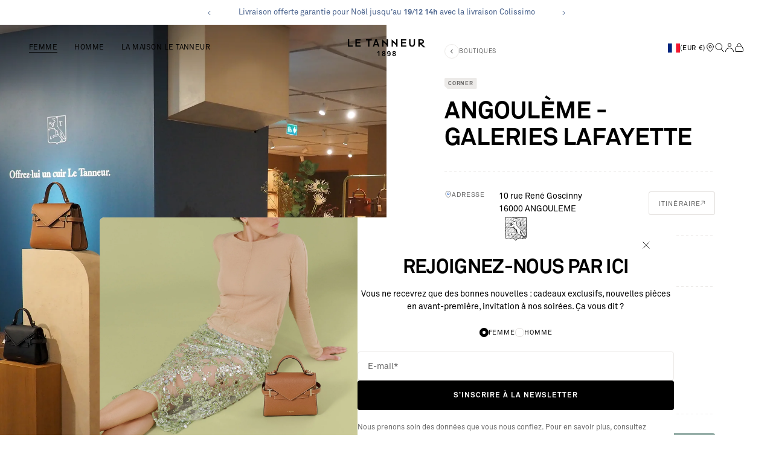

--- FILE ---
content_type: text/html; charset=utf-8
request_url: https://www.letanneur.com/pages/boutique/angouleme-galeries-lafayette
body_size: 125462
content:
<!doctype html>

<html class="no-js" lang="fr" dir="ltr">
  <head>
    <meta charset="utf-8">
    <meta name="viewport" content="width=device-width, initial-scale=1.0, maximum-scale=1.0, user-scalable=no" />

    <title>Angoulème - Galeries Lafayette</title><meta name="description" content="10 rue René Goscinny 16000 ANGOULEME"><link rel="canonical" href="https://www.letanneur.com/pages/boutique/angouleme-galeries-lafayette"><link rel="shortcut icon" href="//www.letanneur.com/cdn/shop/files/favicon_10efe627-277f-4c64-bbcf-e72337b69f6b.png?v=1713848905&width=96">
      <link rel="apple-touch-icon" href="//www.letanneur.com/cdn/shop/files/favicon_10efe627-277f-4c64-bbcf-e72337b69f6b.png?v=1713848905&width=180">
<meta name="google-site-verification" content="cFCZ9DBQNF2_puTq-AuiyeAGu2to9VEdvyK6rGyzj5E" />

<meta name="google-site-verification" content="M207NLOIBCk3RAmVxid4fy4QXMC2TlJXw-8JnaSfbeo" />

<meta name="google-site-verification" content="M0kx8GzA0DgXuJ5f5uPi-EejkKWNxN-Or9YzKDs73wY" />

<meta name="google-site-verification" content="w5KDh-9x6GHZp0hw86faDq6Hj_Fs9DipD5D9xeBWePc" />

<meta name="google-site-verification" content="CzWnq-B7STBDJAoFezuf7rea3G1WYOAH6QqnRV0MGQA" /><meta property="og:type" content="website">
  <meta property="og:title" content="Angoulème - Galeries Lafayette"><meta property="og:description" content="10 rue René Goscinny 16000 ANGOULEME"><meta property="og:url" content="https://www.letanneur.com/pages/boutique/angouleme-galeries-lafayette">
<meta property="og:site_name" content="Le Tanneur"><meta name="twitter:card" content="summary"><meta name="twitter:title" content="Angoulème - Galeries Lafayette">
  <meta name="twitter:description" content="10 rue René Goscinny 16000 ANGOULEME">









































<style>
  @font-face {
    font-family: "Akkurat Pro Bold";
    src: url(//www.letanneur.com/cdn/shop/t/361/assets/AkkBd_Pro_1.otf?v=111418800006121071471713819034) format("opentype");
    font-weight: 700;
    font-style: normal;
  }

  @font-face {
    font-family: "Akkurat Pro Regular";
    src: url(//www.letanneur.com/cdn/shop/t/361/assets/AkkRg_Pro_1.otf?v=115914238195239586081713819034) format("opentype");
    font-weight: 400;
    font-style: normal;
  }

  @font-face {
    font-family: "Berthold Baskerville Book Italic";
    src: url(//www.letanneur.com/cdn/shop/t/361/assets/Berthold_Baskerville_Book_Italic.ttf?v=71743244960495861431713819034) format("truetype");
    font-weight: 400;
    font-style: italic;
  }

  @font-face {
    font-family: "Berthold Baskerville Book Regular";
    src: url(//www.letanneur.com/cdn/shop/t/361/assets/Berthold_Baskerville_Book_Regular.ttf?v=98091147498290027361713819034) format("truetype");
    font-weight: 400;
    font-style: normal;
  }

  :root {
    /**
     * ---------------------------------------------------------------------
     * CONTAINER
     * ---------------------------------------------------------------------
     */
    --container-max-width: 100%;
    --container-gutter: 1.25rem;
    --distance-to-bleed: var(--container-gutter);

    /**
     * ---------------------------------------------------------------------
     * SECTIONS VERTICAL SPACINGS
     * ---------------------------------------------------------------------
     */
      --section-vertical-spacing-null: 0;
      --section-vertical-spacing-s: 1.25rem; /* 20px */
      --section-vertical-spacing-m: 2rem; /* 32px */
      --section-vertical-spacing-l: 2.5rem; /* 40px */
      --section-vertical-spacing-xl: 3rem; /* 48px */

    /**
     * ---------------------------------------------------------------------
     * TYPOGRAPHY
     * ---------------------------------------------------------------------
     */
    /* Font properties */
    --heading-font-family: "Akkurat Pro Bold", sans-serif;
    --text-font-family: "Akkurat Pro Regular", sans-serif;
    --edito-font-italic-family: "Berthold Baskerville Book Italic", serif;
    --edito-font-family: "Berthold Baskerville Book Regular", serif;

    /* Font sizes - Heading */
    --text-display-xl: 3rem; /* 48px */
    --text-display-l: 2.625rem; /* 42px */
    --text-h1: 2.25rem; /* 36px */
    --text-h2: 1.75rem; /* 28px */
    --text-h3: 1.5rem; /* 24px */
    --text-h4: 1.25rem; /* 20px */
    --text-h5: 1.125rem; /* 18px */
    --text-h6: 1rem; /* 16px */
    --text-h7: 0.75rem; /* 12px */

    /* Font sizes - Editorial */
    --text-edito-xxl: 1.125rem; /* 18px */
    --text-edito-xl: 1.125rem; /* 18px */
    --text-edito-l: 1.125rem; /* 18px */
    --text-edito-m: 0.9375rem; /* 15px */
    --text-edito-s: 0.75rem; /* 12px */
    --text-edito-xs: 0.6875rem; /* 11px */

    /* Font sizes - Content */
    --text-xxl: 1rem; /* 16px */
    --text-xl: 1rem; /* 16px */
    --text-l: 0.875rem; /* 14px */
    --text-m: 0.75rem; /* 12px */
    --text-s: 0.6875rem; /* 11px */
    --text-xs: 0.625rem; /* 10px */

    /* Font sizes - Subheading */
    --text-subheading-l: 0.6875rem; /* 11px */
    --text-subheading-m: 0.625rem; /* 10px */
    --text-subheading-s: 0.5625rem; /* 9px */

    /* Font sizes - Button */
    --text-button-l: 0.6875rem; /* 11px */
    --text-button-m: 0.625rem; /* 10px */

    /**
     * ---------------------------------------------------------------------
     * CONTENT SPACING
     * ---------------------------------------------------------------------
     */
      --heading-body-spacing-display-xl: .75rem; /* 12px */
      --heading-body-spacing-display-l: .75rem; /* 12px */
      --heading-body-spacing-h1: 1rem; /* 16px */
      --heading-body-spacing-h2: 1rem; /* 16px */
      --heading-body-spacing-h3: 1rem; /* 16px */
      --heading-body-spacing-h4: 0.75rem; /* 12px */
      --heading-body-spacing-h5: 0.75rem; /* 12px */
      --heading-body-spacing-h6: 0.5rem; /* 8px */

      /* subheading spacing */
      --subheading-heading-spacing-display-xl: 1.75rem; /* 28px */
      --subheading-heading-spacing-display-l: 1.5rem; /* 24px */
      --subheading-heading-spacing-h1: 1.5rem; /* 24px */
      --subheading-heading-spacing-h2: 1.25rem; /* 20px */
      --subheading-heading-spacing-h3: 1rem; /* 16px */
      --subheading-heading-spacing-h4: 0.75rem; /* 12px */
      --subheading-heading-spacing-h5: 0.75rem; /* 12px */
      --subheading-heading-spacing-h6: 0.75rem; /* 12px */

    /**
     * ---------------------------------------------------------------------
     * COLORS SCHEME
     * ---------------------------------------------------------------------
     */
    --color-black: 0 0 0; /* #000000*/
    --color-white: 255 255 255; /* FFFFFF */
    --color-charcoal: 45 41 38; /* #2D2926*/
    --color-blue: 0 71 190; /* #0047BE */
    --color-paper: 236 234 232; /* #ECEAE8 */
    --color-background: 249 249 249; /* #F9F9F9 */
    --color-light-grey: 216 214 212; /* #D8D6D4 */
    --color-border-secondary: 225 222 219; /* #E1DEDB */
    --color-success: 54 136 67; /* #368843 */
    --color-error: 155 35 53; /* #9B2335 */
    --color-low-stock: 207 87 55; /* #CF5737 */
    --color-pre-order: 107 60 144; /* #6B3C90 */

    /* Color - UI */
    --color-text-sale: var(--color-error); /* #9B2335 */

    --page-overlay: var(--color-black) / 0.2;
    --text-color: var(--color-black);

    /**
     * ---------------------------------------------------------------------
     * GLOBAL
     * ---------------------------------------------------------------------
     */
    --radius-xs: 0.125rem;
    --radius-s: 0.25rem;
    --radius-modal: 0.5rem;
    --radius-full: 9999px;

    /**
     * ---------------------------------------------------------------------
     * SVG
     * ---------------------------------------------------------------------
     */
    --checkmark-svg-url: url(//www.letanneur.com/cdn/shop/t/361/assets/checkmark.svg?v=92594759676158718821713819063);
    --louve-svg-url: url(//www.letanneur.com/cdn/shop/t/361/assets/louve-placeholder.svg?v=174015690066208882021713819034);
    --richtext-svg-url: url(//www.letanneur.com/cdn/shop/t/361/assets/richtext-pattern.svg?v=160668080228677218231713819034);
  }

  @media screen and (min-width: 700px) {
    :root {
      /* global */
      --container-gutter: 2rem;

      /* section vertical spacings */
      --section-vertical-spacing-s: 2rem; /* 32px */
      --section-vertical-spacing-m: 3rem; /* 48px */
      --section-vertical-spacing-l: 3rem; /* 48px */
      --section-vertical-spacing-xl: 4rem; /* 64px */

      /* Font sizes - Heading */
      --text-display-xl: 7.5rem; /* 120px */
      --text-display-l: 5.5rem; /* 88px */
      --text-h1: 4rem; /* 64px */
      --text-h2: 3rem; /* 48px */
      --text-h3: 2.5rem; /* 40px */
      --text-h4: 2rem; /* 32px */
      --text-h5: 1.5rem; /* 24px */
      --text-h6: 1.25rem; /* 20px */
      --text-h7: 1rem; /* 16px */

      /* Font sizes - Editorial */
      --text-edito-xxl: 2.375rem; /* 38px */
      --text-edito-xl: 2rem; /* 32px */
      --text-edito-l: 1.5rem; /* 24px */
      --text-edito-m: 1.25rem; /* 20px */
      --text-edito-s: 1rem; /* 16px */
      --text-edito-xs: 1rem; /* 16px */

      /* Font sizes - Content */
      --text-xxl: 1.5rem; /* 24px */
      --text-xl: 1.125rem; /* 18px */
      --text-l: 1rem; /* 16px */
      --text-m: 0.875rem; /* 14px */
      --text-s: 0.8125rem; /* 13px */
      --text-xs: 0.75rem; /* 12px */

      /* Font sizes - Subheading */
      --text-subheading-l: 0.75rem; /* 12px */
      --text-subheading-m: 0.6875rem; /* 11px */
      --text-subheading-s: 0.625rem; /* 10px */

      /* Font sizes - Button */
      --text-button-l: 0.75rem; /* 12px */
      --text-button-m: 0.6875rem; /* 11px */

      /* content spacing */
      --heading-body-spacing-display-xl: 1rem; /* 16px */
      --heading-body-spacing-display-l: 1rem; /* 16px */
      --heading-body-spacing-h1: 1.5rem; /* 24px */
      --heading-body-spacing-h2: 1.25rem; /* 20px */
      --heading-body-spacing-h3: 1.25rem; /* 20px */
      --heading-body-spacing-h4: 1rem; /* 16px */
      --heading-body-spacing-h5: 1rem; /* 16px */
      --heading-body-spacing-h6: 0.75rem; /* 12px */

      /* subheading spacing */
      --subheading-heading-spacing-display-xl: 3rem; /* 48px */
      --subheading-heading-spacing-display-l: 2.5rem; /* 40px */
      --subheading-heading-spacing-h1: 2.5rem; /* 40px */
      --subheading-heading-spacing-h2: 2.5rem; /* 40px */
      --subheading-heading-spacing-h3: 2rem; /* 32px */
      --subheading-heading-spacing-h4: 1.25rem; /* 20px */
      --subheading-heading-spacing-h5: 0.75rem; /* 12px */
      --subheading-heading-spacing-h6: 0.75rem; /* 12px */


    }
  }

  @media screen and (min-width: 1150px) {
    :root {
      /* global */
      --container-gutter: 3rem;

      /* section vertical spacings */
      --section-vertical-spacing-s: 3rem; /* 48px */
      --section-vertical-spacing-m: 4rem; /* 64px */
      --section-vertical-spacing-l: 5rem; /* 80px */
      --section-vertical-spacing-xl: 6rem; /* 96px */

      /* content spacing */
      --heading-body-spacing-display-l: 1.5rem; /* 24px */
      --heading-body-spacing-display-xl: 1.5rem; /* 24px */
      --heading-body-spacing-h1: 1.5rem; /* 24px */
      --heading-body-spacing-h2: 1.25rem; /* 20px */
      --heading-body-spacing-h3: 1.25rem; /* 20px */
      --heading-body-spacing-h4: 1rem; /* 16px */
      --heading-body-spacing-h5: 1rem; /* 16px */
      --heading-body-spacing-h6: .75rem; /* 12px */
    }
  }
</style>
<script async crossorigin fetchpriority="high" src="/cdn/shopifycloud/importmap-polyfill/es-modules-shim.2.4.0.js"></script>
<script>
  document.documentElement.classList.replace('no-js', 'js');

  // This allows to expose several variables to the global scope, to be used in scripts
  window.themeVariables = {
    settings: {
      pageType: "metaobject",
      pageTemplate: "metaobject\/shop",
      moneyFormat: "{{amount_no_decimals}} €",
      currencyCode: "€",
      cartType: 'drawer',
      today: "2025-12-03",
      currentLocale: "",
      currentCurrency: "eur",
      currentLanguage: "fr",
      currentMarket: "fr",
      environment: {
        name: "test",
        channel_name: "shopify_eshop",
        url_FR: "https:\/\/www.letanneur.com",
        url_DE: "https:\/\/www.letanneur.de",
        url_EU: "https:\/\/www.letanneur.eu",
        url_US: "https:\/\/www.letanneur.us",
        url_ES: "https:\/\/www.letanneur.es"
      }
    },

    webPixelSettings: {
      searchIndex: "v2eur_fr",
      marketHandle: "fr",

      
gtmApiKey: "GTM-TK39JC6"
    },

    apiFormURL: "https:\/\/api.prd.ltcie.io\/actions\/form\/submit",
    mapBoxId: "pk.eyJ1IjoibHRjaWUtbi1ub3dhayIsImEiOiJjbTA1Y21iaGUwY29jMmlxeHU5eWxpcXkzIn0.7E-XqRsS_MM9wgZiRdBCEg",genderURL: {
      men: "\/collections\/homme",
      women: "\/collections\/femme"
    },

    search: {
      id: "MBIBSRPMAB",
      search_key: "86135848f2f88e8b92f0aa93741e7796",
      
      searchIndex_suffix: "fr",
      products_prefix: "v2",
      collections_prefix: "",
      market: "fr",
      language: "fr",
      domesticMarkets: [ 'fr', 'us' ],
      isDomesticMarket: ([ 'fr', 'us' ].indexOf("fr") !== -1),
      /* For displaying material image in facets search, please update image name below if not existing anymore in Shopify files */
      imageUrl: "\/\/www.letanneur.com\/cdn\/shop\/files\/material"
    },

    strings: {
      addToCartButton: "Ajouter au panier",
      soldOutButton: "Bientôt disponible",

      unavailableButton: "Translation missing: fr.product.general.unavailable_button",
      preOrderButton: "Précommander",
      soldOutBadge: "Épuisé",
      discountBadge: "- @@",
      sku: "Ref :",
      next: "Suivant",
      previous: "Précédent",
      /*--- Account ----*/
      customer: {
        register: {
          phone_error: "Le numéro de téléphone que vous avez saisi a déjà été utilisé.",
          email_error: "L'email que vous avez saisi a déjà été utilisé."
        }
      }
    },

    form: {
      errors: {
        USER_ALREADY_REGISTERED: "Votre email est déjà enregistré.",
        INVALID_EMAIL_ADRESS: "Votre adresse mail est invalide, veuillez la corriger",
        TOKEN_MISMATCH: "Désolé, une erreur s\u0026#39;est produite lors de l\u0026#39;envoi du formulaire. Veuillez réessayer plus tard.",
        UNALLOWED_FORM_TYPE: "Désolé, une erreur s\u0026#39;est produite lors de l\u0026#39;envoi du formulaire. Veuillez réessayer plus tard.",
        FORM_DATA_EMPTY: "Désolé, une erreur s\u0026#39;est produite lors de l\u0026#39;envoi du formulaire. Veuillez réessayer plus tard.",
        FORM_DATA_UNALLOWED_KEY: "Désolé, une erreur s\u0026#39;est produite lors de l\u0026#39;envoi du formulaire. Veuillez réessayer plus tard.",
        FORM_DATA_UNALLOWED_GENDER: "Veuillez renseigner votre civilité",
        FORM_DATA_MISSING_KEY_OPTIN_EMAIL: "Désolé, une erreur s\u0026#39;est produite lors de l\u0026#39;envoi du formulaire. Veuillez réessayer plus tard.",
        FORM_DATA_MISSING_KEY_OPTIN_SMS: "Désolé, une erreur s\u0026#39;est produite lors de l\u0026#39;envoi du formulaire. Veuillez réessayer plus tard.",
        USER_UPDATED: "Désolé, une erreur s\u0026#39;est produite lors de l\u0026#39;envoi du formulaire. Veuillez réessayer plus tard."
      }
    },

    mediaQueries: {
      'sm': 'screen and (min-width: 700px)',
      'md': 'screen and (min-width: 1000px)',
      'lg': 'screen and (min-width: 1150px)',
      'xl': 'screen and (min-width: 1400px)',
      '2xl': 'screen and (min-width: 1600px)',
      'sm-max': 'screen and (max-width: 699px)',
      'md-max': 'screen and (max-width: 999px)',
      'lg-max': 'screen and (max-width: 1149px)',
      'xl-max': 'screen and (max-width: 1399px)',
      '2xl-max': 'screen and (max-width: 1599px)',
      'motion-safe': '(prefers-reduced-motion: no-preference)',
      'motion-reduce': '(prefers-reduced-motion: reduce)',
      'supports-hover': 'screen and (pointer: fine)',
      'supports-touch': 'screen and (hover: none)'
    },

    /* color variables for search filters */
    metafields: {
      group_color: {"beige":{"color":"#F5F5DC", "label":"Beige"}, "black":{"color":"#000000", "label":"Noir"}, "blue":{"color":"#0000FF", "label":"Bleu"}, "brown":{"color":"#A52A2A", "label":"Marron"}, "gray":{"color":"#808080", "label":"Gris"}, "green":{"color":"#008000", "label":"Vert"}, "orange":{"color":"#FFA500", "label":"Orange"}, "pink":{"color":"#FFC0CB", "label":"Rose"}, "red":{"color":"#FF0000", "label":"Rouge"}, "white":{"color":"#FFFFFF", "label":"Blanc"}, "yellow":{"color":"#FFFF00", "label":"Jaune"}, "violet":{"color":"#800080", "label":"Violet"}, "multicolor":{"color":"#000000", "label":"Multicolore"}},
      material_ext: {"beige_microfiber":{"label":"Microfibre beige", "product_label":"Doublure microfibre beige", "short_description":"Le tissu microfibre propose un contraste saisissant entre les différents aspects des matières qui composent le sac, tout en ajoutant une grande douceur et une élégance unique en son genre. Cette doublure est celle que l’on retrouve par exemple à l’intérieur de notre ligne Elena, sac dont les grands volumes offrent une perspective sublime sur cette matière rarement travaillée par nos ateliers.", "long_description":"Le tissu microfibre propose un contraste saisissant entre les différents aspects des matières qui composent le sac, tout en ajoutant une grande douceur et une élégance unique en son genre. Cette doublure est celle que l’on retrouve par exemple à l’intérieur de notre ligne Elena, sac dont les grands volumes offrent une perspective sublime sur cette matière rarement travaillée par nos ateliers."}, "black_anniversary_jacquard_textile":{"label":"Textile jacquard anniversaire noir", "product_label":"Doublure textile jacquard anniversaire noir", "short_description":"Développée spécialement pour célébrer les 125 ans de la Maison Le Tanneur, cette doublure noire en Jacquard puise son inspiration dans les riches archives de la Maison. Appelée « Doublure Anniversaire », elle arbore le macaron 125 ans ainsi que des feuilles de laurier, dont les détails sont visibles dans les élégants reflets mat ou brillant de ce tissu exceptionnel. Demandez nos lignes Ella, Le 125 ou encore Rose.", "long_description":"Développée spécialement pour célébrer les 125 ans de la Maison Le Tanneur, cette doublure noire en Jacquard puise son inspiration dans les riches archives de la Maison. Appelée « Doublure Anniversaire », elle arbore le macaron 125 ans ainsi que des feuilles de laurier, dont les détails sont visibles dans les élégants reflets mat ou brillant de ce tissu exceptionnel. Demandez nos lignes Ella, Le 125 ou encore Rose."}, "braided_smooth_cowhide":{"label":"Cuir de veau tressé et lisse", "product_label":"Cuir de veau tressé et lisse", "short_description":"Nos pièces sont fabriquées à partir de cuir de veau tressé, nylon et polyester, issus de chutes réemployées de grandes maisons de luxe.", "long_description":"Ce cuir de haute qualité est directement issu des ateliers de production de grandes maisons de luxe. Il s’agit de chutes de cuir inutilisées ou initialement destinées à être détruites. Cette matière réemployé réduit ainsi les besoins en eau et les émissions de CO2 lors de la conception et garantit des pièces de maroquinerie qui allient esthétique et responsabilité écologique. On retrouve sur nos pièces sous forme de cuir tressé, composé de deux bandes de cuir de veau, de fils de nylon et d’un cordon en polyester. Découvrez nos créations en cuir réemployé."}, "buffalo_grain_cowhide":{"label":"Effet Buffle", "product_label":"Cuir grainé pleine fleur effet buffle", "short_description":"Robuste et résistant avec un embossage similaire à celui du cuir de buffle.", "long_description":"Le cuir pleine fleur effet buffle allie fermeté et résistance grâce à son embossage similaire à celui du cuir de buffle. Le cuirpleine fleur est un cuir dont la surface est restée intacte et naturelle. C’est la partie la plus noble du cuir, celle que nous privilégions."}, "business_cowhide":{"label":"Cuir business", "product_label":"Cuir business effet box", "short_description":"Le cuir « business » ou « effet box » est un cuir de veau lisse et ferme, qui reflète subtilement la lumière. Il est idéal pour les pièces élégantes et professionnelles.", "long_description":"Notre cuir « business », aussi appelé cuir « effet box », est un cuir au toucher ferme qui fait référence au cuir « boxcalf », ou cuir de veau, une matière d’exception dotée d’une texture lisse qui reflète subtilement la lumière. Ce cuir confère une élégance naturelle idéale pour les pièces orientées travail / business. Découvrez nos pièces en cuir « business »."}, "business_leather":{"label":"Cuir business", "product_label":"Cuir business effet box", "short_description":"Le cuir « business » ou « effet box » est un cuir de veau lisse et ferme, qui reflète subtilement la lumière. Il est idéal pour les pièces élégantes et professionnelles.", "long_description":"Notre cuir « business », aussi appelé cuir « effet box », est un cuir au toucher ferme qui fait référence au cuir « boxcalf », ou cuir de veau, une matière d’exception dotée d’une texture lisse qui reflète subtilement la lumière. Ce cuir confère une élégance naturelle idéale pour les pièces orientées travail / business. Découvrez nos pièces en cuir « business »."}, "caviar_grain_cowhide":{"label":"Vachette Grain Caviar", "product_label":"Cuir de vachette pleine fleur grain caviar", "short_description":"Ce cuir de vachette est embossé par pressage à chaud pour créer un grain unique, puis reçoit une finition pigmentée pour une couleur durable.", "long_description":"Cuir de vachette embossé par un pressage à chaud dont l’objectif est de développer un grain unique. Une finition pigmentée est ensuite ajoutée, permettant à la couleur d’avoir une bonne tenue dans le temps. Ce traitement subtil confère à ce cuir de vachette un effet mat que l’on réserve à certaines pièces triées sur le volet."}, "ceramic_and_smooth_cowhide":{"label":"Céramique et vachette lisse", "product_label":"Cuir de vachette pleine fleur lisse", "short_description":"Il se caractérise par un toucher lisse et doux grâce à la plus belle des peaux.", "long_description":"Le cuir lisse pleine fleur est l’un des cuirs phare de notre Maison. Il se caractérise par un toucher lisse et doux grâce à la plus belle des peaux. En effet, le cuir pleine fleur est un cuir dont la surface est restée intacte et naturelle. C’est la partie la plus noble du cuir. Celle que nous privilégions."}, "coated_canvas":{"label":"Toile enduite et vachette cuir lisse", "product_label":"Toile enduite grainée et cuir de vachette pleine fleur lisse", "short_description":"Grainée, intemporelle et résistante, idéale pour les sacs et accessoires avec son aspect élégant et sa durabilité exceptionnelle.", "long_description":"La toile enduite grainée incarne l&#39;intemporalité et la résistance. Avec sa texture caractéristique et sa finition enduite, cette toile offre une durabilité exceptionnelle tout en conservant un aspect élégant. Parfaitement adaptée aux sacs et aux accessoires, elle allie style et fonctionnalité pour répondre aux besoins du quotidien avec sophistication et praticité."}, "corduroy_and_smooth_cowhide":{"label":"Vachette Refente Lisse et côtelé", "product_label":"Cuir de vachette pleine fleur et refente de cuir lisse et cotelé", "short_description":"Présente des lignes parallèles en relief, obtenues par pressage à chaud d&#39;une plaque gravée, similaire au velours côtelé.", "long_description":"À l&#39;image du velours côtelé, notre cuir côtelé se distingue par ses fines lignes parallèles en relief, obtenues par pressage à chaud d&#39;une plaque gravée. Notre cuir côtelé offre une texture douce et un toucher unique, renforcé par des reflets mats agréables à l&#39;œil. Cet aspect naturellement doux, élégant et structuré est idéal pour transformer ou valoriser toute création maroquinière, de la plus simple à la plus inspirée."}, "cork_cowhide":{"label":"Cuir liégé", "product_label":"Cuir de vachette pleine fleur liégé", "short_description":"Cuir de vachette pleine fleur embossé par un léger pressage à chaud, lui conférant un effet mat.", "long_description":"Cuir de vachette pleine fleur embossé par un léger pressage à chaud. Ce traitement donne au cuir un effet mat que l’on réserve à certaines pièces triées sur le volet. Le cuir pleine fleur est un cuir dont la surface est restée intacte et naturelle. C’est la partie la plus noble du cuir. Celle que nous privilégions."}, "cowhide_wool_and_smooth_cowhide":{"label":"Vachette pleine fleur et feutre de laine", "product_label":"Cuir de vachette pleine fleur et laine 100%", "short_description":"Matériau moderne et dense fabriqué à partir de fibres de laine compressées, offrant résistance et isolation thermique.", "long_description":"Le feutre de laine, un matériau moderne et dense, est fabriqué à partir de fibres de laine compressées. Résistant et offrant une excellente isolation thermique, il est également hydrofuge, ce qui en fait un choix idéal pour les sacs Le Tanneur. Cette matière reflète le savoirfaire moderne et la qualité artisanale de la maison."}, "crepuscule_t_jacquard_textile":{"label":"Textile jacquard T crépuscule", "product_label":"Doublure textile jacquard T crépuscule", "short_description":"Les initiales de notre maison ont toujours nourri notre créativité. Notamment lors de l’élaboration de nos motifs signature, comme le jacquard T crépuscule que l’on retrouve à l’intérieur de certaines pièces privilégiées. Découvrez une doublure aux élégants reflets, conçue dans un textile à la fois soyeux et résistant, idéal pour une utilisation quotidienne.", "long_description":"Les initiales de notre maison ont toujours nourri notre créativité. Notamment lors de l’élaboration de nos motifs signature, comme le jacquard T crépuscule que l’on retrouve à l’intérieur de certaines pièces privilégiées. Découvrez une doublure aux élégants reflets, conçue dans un textile à la fois soyeux et résistant, idéal pour une utilisation quotidienne."}, "cross_grain_cowhide":{"label":"Vachette Grain croisé", "product_label":"Cuir de vachette grain croisé pleine fleur", "short_description":"Pleine fleur, ferme et résistant avec un embossage spécial, conservant une surface naturelle et noble.", "long_description":"Le cuir grain croisé pleine fleur allie fermeté et résistance grâce à son embossage au grain croisé. Le cuir pleine fleur est un cuir dont la surface est restée intacte et naturelle. C’est la partie la plus noble du cuir. Celle que nous privilégions."}, "crumpled_cowhide":{"label":"Cuir froissé", "product_label":"Cuir de vachette pleine fleur effet froissé", "short_description":"Cuir froissé artisanal, aspect ancien, élégance subtile, vieillissement naturel, patine unique.", "long_description":"Notre cuir froissé se caractérise par un aspect texturé évoquant l&#39;ancien, le passé. Il s&#39;agit d&#39;un cuir assez rigide, usé volontairement , obtenu grâce à un processus bien connu de nos ateliers. Ce dernier confère à la pièce une élégance subtile , comme surgie du passé. Notre cuir froissé va ensuite perdurer et vieillir naturellement avec le temps, au fil des usages quotidiens. C’est une évolution naturelle et souhaitée stylistiquement, la patine naturelle et le marquage d&#39;origine ne faisant plus qu&#39;un pour créer une pièce unique."}, "embossed_and_smooth_cowhide":{"label":"Cuir embossé et lisse", "product_label":"Cuir de vachette pleine fleur embossé et cuir lisse", "short_description":"Ce cuir pleine fleur lisse offre un toucher doux et une surface idéale pour l’embossage. Il révèle un relief unique, entre esprit vintage et modernité, signature du savoir-faire Le Tanneur.", "long_description":"Le cuir lisse pleine fleur est l’un des cuirs phares de la Maison. Il se caractérise par un toucher lisse et doux, surface idéale pour embosser des motifs signature. Ce travail de texture confère au cuir un relief unique, accentuant aussi bien un aspect vintage qu&#39;un aspect moderne et valorisant le savoir-faire Le Tanneur."}, "embossed_croco_cowhide":{"label":"Cuir effet croco brillant", "product_label":"Cuir de vachette pleine fleur effet croco brillant", "short_description":"Cuir de vachette effet croco brillant, pressé à chaud pour créer du relief", "long_description":"Le cuir pleine fleur embossé croco est obtenu grâce au pressage à chaud d’une plaque sur laquelle des reliefs croco sont gravés. Ce cuir associe semisouplesse et maintien dans le temps. Ce cuir procure un relief pour un toucher unique. Le cuir pleine fleur est un cuir dont la surface est restée intacte et naturelle. C’est la partie la plus noble du cuir. Celle que nous privilégions."}, "embossed_grain_t_cowhide":{"label":"Vachette Embossé grain T", "product_label":"Cuir de vachette embosse grain T", "short_description":"T Embossé à chaud, ajoutant une touche sportive aux sacs et accessoires en cuir.", "long_description":"Cuir de vachette pleine fleur embossé à chaud, large monogramme. Embossage de la lettre T plus grand que l’embossage signature pour un côté plus sportif."}, "embossed_lizard_cowhide":{"label":"Vachette Embossé lézard", "product_label":"Cuir de vachette embossé lézard", "short_description":"Ferme et résistant, aspect semibrillant avec un grain unique, parfait pour diverses pièces de maroquinerie.", "long_description":"Cuir de vachette embossé par un pressage à chaud lui conférant une apparence de cuir de lézard. Un effet semibrillant à deux tons est ensuite ajouté par tamponnage à la main. Le cuir embossé lézard a ce qu’on appelle une « main ferme » et se déforme peu. Il est idéal pour tout type de pièces de petite ou grande maroquinerie."}, "embossed_python_grain_cowhide":{"label":"Cuir de vachette pleine fleur embossé python", "product_label":"Cuir de vachette pleine fleur effet python", "short_description":"Le cuir embossé effet python est un cuir de vachette embossé avec impression numérique, offrant l&#39;apparence du python et un effet verni brillant. Chaque modèle est est doté un relief unique mélangeant les couleurs de saion.", "long_description":"Le cuir embossé effet python est fabriqué à partir de cuir de vachette pleine fleur, embossé avec une impression numérique qui imite l&#39;apparence de la peau de python. Ensuite, le cuir est traité avec un vernis brillant, lui donnant un aspect lustré et poli. Chaque modèle présente un relief unique, avec un motif qui mélange les couleurs de la saison.Découvrez nos pièces en cuir embossé effet python."}, "fulled_grain_cowhide":{"label":"Vachette Foulonné", "product_label":"Cuir de vachette pleine fleur foulonne", "short_description":"Sa surface naturelle et intacte en fait la partie la plus noble du cuir, privilégiée pour nos créations.", "long_description":"Le cuir grainé pleine fleur allie élégance et spécificité grâce à son grain apparent. Le cuir pleine fleur est un cuir dont la surface est restée intacte et naturelle. C’est la partie la plus noble du cuir. Celle que nous privilégions. Une sensation agréable au toucher le rend très singulier. De quoi donner du relief à nos sacs."}, "goat_grain_cowhide":{"label":"Cuir grain chèvre", "product_label":"Cuir de vachette pleine fleur grain chèvre", "short_description":"L&#39;embossage de ce cuir reproduit le grain d’une chèvre, spécialement développé pour notre sac iconique le Sans Couture.", "long_description":"Le cuir grain chèvre est développé spécialement pour notre sac iconique Sans Couture. Son embossage reproduit le grain d’une chèvre afin de rappeler l’historique portemonnaie Sans Couture récompensée par le Prix d’Argent en 1900 conçu avec du cuir de chèvre. Le cuir pleine fleur est un cuir dont la surface est restée intacte et naturelle. C’est la partie la plus noble du cuir. Celle que nous privilégions."}, "grain_and_nubuck_cowhide":{"label":"Vachette grainé et nubuck", "product_label":"Cuir de vachette pleine fleur grainé et nubuck", "short_description":"Ce cuir a subi un léger ponçage de sa surface. Aspect doux et velouté.", "long_description":"Le cuir nubuck a un aspect doux et velouté. Ce cuir a subi un léger ponçage de sa surface. On obtient ainsi un touché velouté et délicat. Il a été choisi pour sa grande souplesse."}, "grain_cowhide":{"label":"Vachette Grainé Pleine fleur", "product_label":"Cuir de vachette grainé pleine fleur", "short_description":"Sa surface naturelle et intacte en fait la partie la plus noble du cuir, privilégiée pour nos créations.", "long_description":"Le cuir grainé pleine fleur allie élégance et spécificité grâce à son grain apparent. Le cuir pleine fleur est un cuir dont la surface est restée intacte et naturelle. C’est la partie la plus noble du cuir. Celle que nous privilégions. Une sensation agréable au toucher le rend très singulier. De quoi donner du relief à nos sacs."}, "grain_taurillon":{"label":"Taurillon Pleine fleur", "product_label":"Cuir de Taurillon grainé pleine fleur fabrication française", "short_description":"Pleine fleur, épais et soyeux, mettant en valeur son grain naturel, idéal pour la maroquinerie traditionnelle.", "long_description":"Le cuir Taurillon pleine fleur allie souplesse et soyeux très élégant. Ce cuir d’exception est travaillé dans une épaisseur de plus de 2 mm pour mettre en avant son grain naturel. Il est uniforme et régulier pour vous offrir une pièce de maroquinerie traditionnelle. Le cuir pleine fleur est un cuir dont la surface est restée intacte et naturelle. C’est la partie la plus noble du cuir. Celle que nous privilégions."}, "grained_nubuck_cowhide":{"label":"Cuir nubuck grainé", "product_label":"Cuir de vachette pleine fleur nubuck grainé", "short_description":"Ce cuir a subi un léger ponçage de sa surface. Aspect doux et velouté.", "long_description":"Le cuir nubuck a un aspect doux et velouté. Ce cuir a subi un léger ponçage de sa surface. On obtient ainsi un touché velouté et délicat. Il a été choisi pour sa grande souplesse.Découvrez nos pièces en cuir nubuck grainé."}, "greige_cowhide_leather":{"label":"Cuir de vachette grège", "product_label":"Doublure cuir de vachette grège", "short_description":"De tous les intérieurs et doublures que nous proposons, voici l’une de nos options préférées : la doublure en cuir de vachette, ou la partie intérieure douce et souple de notre cuir doubleface. Cette doublure singulière mêle mieux que jamais les notions de résistance et de beauté, nous l’avons réservée aux pièces de notre ligne Louise.", "long_description":"De tous les intérieurs et doublures que nous proposons, voici l’une de nos options préférées : la doublure en cuir de vachette, ou la partie intérieure douce et souple de notre cuir doubleface. Cette doublure singulière mêle mieux que jamais les notions de résistance et de beauté, nous l’avons réservée aux pièces de notre ligne Louise."}, "lamb_full_flower":{"label":"Agneau Pleine fleur", "product_label":"Cuir d’agneau pleine fleur", "short_description":"Haut de gamme, sélectionné pour sa finesse et sa souplesse, provenant d&#39;élevages français et espagnols.", "long_description":"Cuir pleine fleur fin et doux, dont la souplesse est particulièrement appréciée dans la ganterie. Il s’agit d’un cuir haut de gamme en provenance d’élevages français et espagnols, avec lesquels nous sélectionnons les peaux les plus belles et fines, et veillons à conserver la finition naturelle de la peau."}, "le_bleu_cowhide_leather":{"label":"Cuir de vachette Le Bleu", "product_label":"Doublure cuir de vachette Le Bleu", "short_description":"De tous les intérieurs et doublures que nous proposons, voici l’une de nos options préférées : la doublure en cuir de vachette, ou la partie intérieure douce et souple de notre cuir doubleface. Cette doublure singulière mêle mieux que jamais les notions de résistance et de beauté, nous l’avons réservée aux pièces de notre ligne Louise.", "long_description":"De tous les intérieurs et doublures que nous proposons, voici l’une de nos options préférées : la doublure en cuir de vachette, ou la partie intérieure douce et souple de notre cuir doubleface. Cette doublure singulière mêle mieux que jamais les notions de résistance et de beauté, nous l’avons réservée aux pièces de notre ligne Louise."}, "le_bleu_textile":{"label":"Textile Le Bleu", "product_label":"Doublure textile Le Bleu", "short_description":"Les plus grandes maisons ont toutes leur signe distinctif. Chez Le Tanneur, il s’agit d’une élégante teinte bleutée nommée : « Le Bleu », couleur de la doublure dans la plupart de nos créations. Taillée dans un textile non salissant, soyeux et résistant, idéal pour une utilisation quotidienne, retrouvez cette doublure signature dans nos lignes Émilie, Émile, Charles et de nombreuses autres.", "long_description":"Les plus grandes maisons ont toutes leur signe distinctif. Chez Le Tanneur, il s’agit d’une élégante teinte bleutée nommée : « Le Bleu », couleur de la doublure dans la plupart de nos créations. Taillée dans un textile non salissant, soyeux et résistant, idéal pour une utilisation quotidienne, retrouvez cette doublure signature dans nos lignes Émilie, Émile, Charles et de nombreuses autres."}, "le_bleu_velvet":{"label":"Velours Le Bleu", "product_label":"Intérieur velours Le Bleu", "short_description":"Les boîtes à bijoux et coffrets à montres signés Le Tanneur sont pensés comme de véritables écrins auxquels confier ce que vous avez de plus précieux. À ce titre, l&#39;intérieur de nos boîtes et coffret est doté d’une élégante parure en velours, réputée pour sa douceur et sa résistance, idéale pour préserver au quotidien pierres et métaux précieux, et toutes autres belles matières.", "long_description":"Les boîtes à bijoux et coffrets à montres signés Le Tanneur sont pensés comme de véritables écrins auxquels confier ce que vous avez de plus précieux. À ce titre, l&#39;intérieur de nos boîtes et coffret est doté d’une élégante parure en velours, réputée pour sa douceur et sa résistance, idéale pour préserver au quotidien pierres et métaux précieux, et toutes autres belles matières."}, "metal":{"label":"Métal", "product_label":"Métal", "short_description":"La finition argent et or de cette bandoulière élégante et légère s’accorde à merveille avec la bijouterie de nos sacs en cuir, pour une touche de rappel parfaite.", "long_description":"La matière utilisée pour cette bandoulière est le zamak, réputé pour sa légèreté et sa solidité, auquel nous avons ajouté une finition argent et or préservant cette pièce de l’usure quotidienne. Les teintes argent et or sont les mêmes que pour la plupart de nos sacs."}, "monogram_canvas":{"label":"Toile de coton enduite et vachette pleine fleur végétale", "product_label":"Toile coton enduite garnie cuir de vachette pleine fleur végétal", "short_description":"Grainée, intemporelle et résistante, idéale pour les sacs et accessoires avec son aspect élégant et sa durabilité exceptionnelle.", "long_description":"C&#39;est la toile signature de notre Maison. Une toile enduite dont le motif est unique. Imaginé et dessiné par nos équipes, il se compose d&#39;une infinité de lettres T imbriquées. La toile reprend les couleurs de notre Maison, du craie au gris en passant par des touches du Bleu qui nous est si cher. Cette toile aux motifs et couleurs de notre Maison est structurée et souple, et résistante à la pluie. Nous en sommes très fiers."}, "natural_canvas_and_grain_cowhide":{"label":"Toile naturelle et cuir grainé", "product_label":"Toile naturelle et cuir de vachette pleine fleur grainé", "short_description":"Cette toile est composée à 100% de coton, pour un rendu élégant et estival.", "long_description":"Composée à 100% de coton, notre toile bénéficie d&#39;une finition spécifique pour un rendu élégant et estival. Elle est renforcée par le bimatière cuir grainé de vachette."}, "natural_canvas_and_smooth_cowhide":{"label":"Toile naturelle et cuir lisse", "product_label":"Toile naturelle et cuir de vachette pleine fleur lisse", "short_description":"Cette toile est composée à 100% de coton, pour un rendu élégant et estival.", "long_description":"Composée à 100% de coton, notre toile bénéficie d&#39;une finition spécifique pour un rendu élégant et estival. Elle est renforcée par le bimatière cuir lisse de vachette."}, "natural_cotton":{"label":"Coton naturel", "product_label":"Doublure coton naturel", "short_description":"Réputée pour sa légèreté et sa souplesse, la toile de coton est une matière qui se marie parfaitement avec le cuir et que nous aimons particulièrement travailler. Notre amour inconditionnel pour les belles matières nous amène à explorer différents territoires, comme celui offert par le coton naturel, que l’on retrouve ici en doublure, à l’intérieur de pièces triées sur le volet.", "long_description":"Réputée pour sa légèreté et sa souplesse, la toile de coton est une matière qui se marie parfaitement avec le cuir et que nous aimons particulièrement travailler. Notre amour inconditionnel pour les belles matières nous amène à explorer différents territoires, comme celui offert par le coton naturel, que l’on retrouve ici en doublure, à l’intérieur de pièces triées sur le volet."}, "natural_raffia_and_vegetable_cowhide":{"label":"Raphia naturel et cuir végétal de vachette", "product_label":"Raphia naturel et cuir végétal de vachette", "short_description":"Le raphia est 100% natruel et produit à madagascar. Le cuir est un cuir végétal italien.", "long_description":"Composé de raphia 100% naturel, ce modèle se distingue par un assemblage unique mêlant deux techniques de tressage : le tressage classique et le tressage en bande. L’ajout de pièces en cuir végétal de vachette sublime l’ensemble et met en lumière le savoir-faire maroquinier de la Maison Le Tanneur."}, "navy_blue_cotton_lining":{"label":"Toile coton bleue marine", "product_label":"Toile 100% en coton bleue marine", "short_description":"La doublure 100% coton bleu marine incarne un engagement RSE, alliant premiumisation et durabilité.", "long_description":"La doublure 100% coton bleu marine incarne un engagement fort en matière de RSE, alliant une premiumisation des matériaux à une approche durable, pour des produits alliant qualité, confort et respect de l&#39;environnement."}, "navy_blue_textile_lining":{"label":"Textile crépuscule", "product_label":"Doublure textile Crépuscule", "short_description":"Chaque grande Maison possède son signe distinctif. Chez Le Tanneur, c’est « Le Bleu », une élégante teinte bleutée qui habille la doublure de la plupart de nos créations. Soyeuse, résistante et facile d’entretien, elle incarne l’élégance du quotidien. Déclinée aujourd’hui dans une nuance Crépuscule, elle se retrouve également sur la ligne Aurore, fidèle reflet du savoir-faire de la Maison.", "long_description":"Les plus grandes maisons ont toutes leur signe distinctif. Chez Le Tanneur, il s’agit d’une élégante teinte bleutée nommée : « Le Bleu », couleur de la doublure dans la plupart de nos créations. Taillée dans un textile non salissant, soyeux et résistant, elle est idéale pour une utilisation quotidienne. Cette doublure iconique se décline désormais dans une nuance Crépuscule, aux reflets profonds et raffinés, pour offrir une alternative tout aussi intemporelle. On retrouve également cette doublure signature sur la ligne Aurore."}, "nubuck_cowhide":{"label":"Cuir nubuck", "product_label":"Cuir de vachette pleine fleur lisse et nubuck", "short_description":"Ce cuir, au toucher délicat et velouté, se distingue par ses reflets mats subtils. Sa souplesse sublime chaque pièce, jusque dans les moindres empiècements.", "long_description":"Ce cuir doit son toucher doux et délicat à un léger ponçage de sa surface d&#39;origine. Il possède un aspect velouté et des reflets mats caractéristiques se combinant à merveille aux autres matières. Il confère également une grande souplesse aux pièces qu&#39;il habille, avec parfois de simples empiècements qui font toute la différence."}, "nylon_canvas":{"label":"Toile nylon", "product_label":"Toile nylon et cuir lisse de vachette pleine fleur", "short_description":"Toile nylon et cuir lisse de vachette pleine fleur, associant modernité et élégance avec une durabilité renforcée.", "long_description":"Réalisé avec une toile 100% nylon et du cuir lisse de vachette, cette pièce associe modernité et élégance. Le cuir a été incorporé aux endroits stratégiques d’usure pour une durabilité plus performante."}, "oiled_cowhide":{"label":"Vachette Huilé", "product_label":"Cuir de vachette pleine fleur huilé", "short_description":"Brillant et lisse, résistant et souple, idéal pour la petite maroquinerie. Il développe une belle patine avec le temps.", "long_description":"Le cuir huilé pleine fleur se distingue par son aspectbrillant et lisse. Ce cuir est très résistant, souple et parfaitement adapté à des pièces de petite maroquinerie. Son touché est particulièrement agréable et acquiert une belle patine avec le temps. Le cuir pleine fleur est la partie la plus noble du cuir, celle que nous privilégions pour l’ensemble de nos pièces."}, "parma_cowhide_leather":{"label":"Cuir de vachette gris de parme", "product_label":"Doublure cuir de vachette gris de parme", "short_description":"De tous les intérieurs et doublures que nous proposons, voici l’une de nos options préférées : la doublure en cuir de vachette, ou la partie intérieure douce et souple de notre cuir doubleface. Cette doublure singulière mêle mieux que jamais les notions de résistance et de beauté, nous l’avons réservée aux pièces de notre ligne Louise.", "long_description":"De tous les intérieurs et doublures que nous proposons, voici l’une de nos options préférées : la doublure en cuir de vachette, ou la partie intérieure douce et souple de notre cuir doubleface. Cette doublure singulière mêle mieux que jamais les notions de résistance et de beauté, nous l’avons réservée aux pièces de notre ligne Louise."}, "patent_cowhide":{"label":"Cuir verni", "product_label":"Cuir corrigé de vachette spazzolato effet vernis", "short_description":"Cuir à fleur corrigée et enduit pour un rendu brillant", "long_description":"Le cuir Spazzolato est un cuir sur lequel plusieurs couches de vernis sont appliquées afin d’obtenir un résultat parfaitement brillant selon la teinte souhaitée. Cette matière, aussi nommée « cuir glossy », offre une brillance et une texture lisse reflétant la lumière de manière subtile."}, "polyamide_canvas":{"label":"Toile polyamide", "product_label":"Toile polyamide et cuir de vachette lisse", "short_description":"Polyamide et refente de cuir de vachette, associant modernité et élégance avec une durabilité renforcée.", "long_description":"Réalisé en toile technique polyamide et refente de cuir de vachette, cette pièce associe modernité et élégance. Le cuir a été incorporé aux endroits stratégiques d’usure pour une durabilité plus performante."}, "polyamide_canvas_and_smooth_cowhide":{"label":"Toile nylon", "product_label":"Toile nylon et cuir de vachette lisse", "short_description":"Toile nylon et refente de cuir de vachette, associant modernité et élégance avec une durabilité renforcée.", "long_description":"Réalisé en toile technique nylon et refente de cuir de vachette, ce mélange lui confère un aspect type \" tissage sergé\". Le cuir a été incorporé aux endroits stratégiques d’usure pour une durabilité plus performante."}, "raffia":{"label":"Raphia et cuir vachette pleine fleur", "product_label":"Raphia et cuir de vachette pleine fleur", "short_description":"Matière noble et souple, exprime la qualité et l&#39;expertise du maîtremaroquinier.", "long_description":"Le Raphia reflète toute la qualité et l’expertise du maîtremaroquinier, qui continue d’exploiter les belles matières. Cette ligne estivale joue ici avec l’aspect particulier du raphia, matière noble et souple dont la couleur fait écho aux teintes naturelles de la collection."}, "raffia_and_smooth_cowhide":{"label":"Raphia et Vachette Lisse", "product_label":"Raphia et cuir lisse de vachette pleine fleur", "short_description":"Matière noble et souple, exprime la qualité et l&#39;expertise du maîtremaroquinier.", "long_description":"Le Raphia reflète toute la qualité et l’expertise du maîtremaroquinier, qui continue d’exploiter les belles matières. Cette ligne estivale joue ici avec l’aspect particulier du raphia, matière noble et souple dont la couleur fait écho aux teintes naturelles de la collection."}, "recycled_cowhide":{"label":"Vachette Recyclé", "product_label":"Cuir recyclé de vachette", "short_description":"Notre cuir recyclé, fabriqué à partir de 95% de peaux et de surplus de cuir sélectionnés, est mélangé à 5% de latex pour créer une matière durable et facile à entretenir.", "long_description":"Notre cuir recyclé intègre une démarche responsable visant à façonner la maroquinerie de demain. Composé à 95% de peaux et de surplus de cuir soigneusement sélectionnés auprès de tanneries et de manufactures de maroquinerie, ces matériaux sont méticuleusement retravaillés, transformés, puis associés à 5% de latex pour créer une matière unique d&#39;excellente qualité. Ce cuir recyclé ne présente pas les défauts de la peau classique, résiste aux rayures, ne se déforme pas et est très résistant à l&#39;eau, facilitant l&#39;entretien de votre maroquinerie."}, "reed_cowhide_leather":{"label":"Cuir de vachette roseau", "product_label":"Doublure cuir de vachette roseau", "short_description":"De tous les intérieurs et doublures que nous proposons, voici l’une de nos options préférées : la doublure en cuir de vachette, ou la partie intérieure douce et souple de notre cuir doubleface. Cette doublure singulière mêle mieux que jamais les notions de résistance et de beauté, nous l’avons réservée aux pièces de notre ligne Louise.", "long_description":"De tous les intérieurs et doublures que nous proposons, voici l’une de nos options préférées : la doublure en cuir de vachette, ou la partie intérieure douce et souple de notre cuir doubleface. Cette doublure singulière mêle mieux que jamais les notions de résistance et de beauté, nous l’avons réservée aux pièces de notre ligne Louise."}, "semi_vegetable_cowhide_and_cotton_canvas":{"label":"Toile naturelle et cuir tannage végétal", "product_label":"Cuir de vachette semi végétal et toile coton", "short_description":"Cette toile 100% coton bénéficie d&#39;une finition spécifique, ainsi que d’un traitement déperlant résistant aux intempéries.", "long_description":"Composée à 100% de coton, notre toile bénéficie d&#39;une finition spécifique, ainsi que d’un traitement déperlant résistant aux intempéries. Elle est renforcée de cuir au tannage semivégétal lui permettant de gagner en structure et en résistance. Cette toile de coton est à retrouver brodée à la main par l&#39;artiste marseillaise Sarah Espeute et son savoirfaire artisanal unique, mais aussi sur d&#39;autres pièces issues de nos lignes Maurice ou 125."}, "shearling":{"label":"Peau lainée", "product_label":"Peau lainée", "short_description":"La peau lainée est un cuir de mouton doubleface, avec de la laine sur un côté. Chaleureuse et douce, elle apporte confort et caractère aux sacs, évoquant un style cosy et naturel.", "long_description":"La peau lainée est un cuir de mouton doubleface dont un côté à conserver sa laine. Il s’agit d’une matière hivernale chaleureuse, la laine apportant un côté doux et agréable. La peau lainée confère un véritable caractère aux sacs, évoquant à la fois la matière naturelle et le « cosy » hivernal. Découvrez nos pièces en peau lainée."}, "shearling_and_nubuck_cowhide":{"label":"Peau lainée et cuir nubuck", "product_label":"Peau lainée et cuir nubuck", "short_description":"Le cuir nubuck, doux et velouté grâce à un léger ponçage de sa surface, se distingue par sa souplesse. La peau lainée, en cuir de mouton doubleface avec de la laine d’un côté, est chaleureuse et douce, apportant confort et caractère aux sacs avec un style cosy et naturel.", "long_description":"Le cuir nubuck, doux et velouté grâce à un léger ponçage de sa surface, est reconnu pour sa souplesse exceptionnelle et son agréable sensation au toucher. Ce cuir est à la fois luxueux et durable. La peau lainée, en cuir de mouton doubleface avec de la laine sur un côté, est particulièrement prisée pour sa chaleur et sa douceur. Elle ajoute une touche de confort supplémentaire, créant ainsi un style cosy et naturel qui valorise le design des sacs et accessoires, leur conférant un caractère distinctif et élégant. Découvrez nos pièces en peau lainée et cuir nubuck."}, "signature_t_cowhide":{"label":"Vachette Signature T", "product_label":"Cuir de vachette signature T", "short_description":"Cuir signature exclusif de notre Maison, embossé avec des lettres T microscopiques créant un motif distinctif et intemporel.", "long_description":"C’est le cuir signature de notre Maison, un cuir unique développé grâce au savoirfaire de nos tanneurs. Il se compose d’une infinité de lettres T microembossées en ton sur ton sur la surface du cuir. Le motif, dessiné par les stylistes, est embossé à l’aide d’une plaque exclusive à notre Maison. Un réglage précis entre la température et la pression détermine la profondeur du grain, inaltérable à travers le temps, pour laisser apparaitre alors un subtil et léger T. Ce cuir donne l’impression de loin d’être uni et un peu plus rigide, mais de près il dévoile et révèle son élégant caractère. Nous en sommes très fiers."}, "smooth_and_nubuck_cowhide":{"label":"Cuir Lisse et nubuck", "product_label":"Cuir de vachette pleine fleur lisse et nubuck", "short_description":"Ce cuir a subi un léger ponçage de sa surface. Aspect doux et velouté.", "long_description":"Le cuir nubuck a un aspect doux et velouté. Ce cuir a subi un léger ponçage de sa surface. On obtient ainsi un touché velouté et délicat. Il a été choisi pour sa grande souplesse."}, "smooth_cowhide":{"label":"Vachette lisse", "product_label":"Cuir de vachette pleine fleur lisse", "short_description":"Il se caractérise par un toucher lisse et doux grâce à la plus belle des peaux.", "long_description":"Le cuir lisse pleine fleur est l’un des cuirs phare de notre Maison. Il se caractérise par un toucher lisse et doux grâce à la plus belle des peaux. En effet, le cuir pleine fleur est un cuir dont la surface est restée intacte et naturelle. C’est la partie la plus noble du cuir. Celle que nous privilégions."}, "smooth_cowhide_and_raffia":{"label":"Cuir lisse et raphia", "product_label":"Cuir de vachette pleine fleur lisse et raphia", "short_description":"Souvent associé au cuir, le raphia varie selon son tressage : serré pour une touche moderne, large pour un esprit estival. Il se décline en de nombreuses teintes, comme le raphia indien tissé à la main de notre ligne Émilie ou le raphia naturel italien de la ligne Juliette.", "long_description":"Matière que l&#39;on retrouve souvent associée au cuir et qui se distingue par un tressage pouvant varier selon le savoir-faire ou rendu attendu. Avec un point de tressage serré, le raphia apporte une touche de modernité. Plus large, il offre un côté rustique et estival. Le raphia se marie avec de nombreuses teintes tout en insufflant une élégante touche intemporelle et sobre. Chez Le Tanneur, on distingue le raphia teinté indien tissé à la main pour nôtre ligne Emilie du raphia naturel italien de notre ligne Juliette."}, "smooth_cowhide_with_studs":{"label":"Cuir lisse avec studs", "product_label":"Cuir lisse avec studs", "short_description":"Les studs sont des éléments métalliques décoratifs de couleur « gun metal » qui ajoutent élégance et caractère à la pièce. Ces éléments apportent un effet miroir et un style bijou à la maroquinerie.", "long_description":"Les « studs » sont des éléments métalliques décoratifs finition « gun metal », ou teinte « canon de fusil ». Par leur taille et leur rondeur, les studs ont un léger effet miroir et confèrent élégance et caractère à la pièce. Ils relèvent de ce que l’on nomme « la bijouterie » en maroquinerie. Découvrez nos pièces avec des studs."}, "smooth_cowhide_with_vegetable_tanning":{"label":"Vachette Lisse à Tannage végétal", "product_label":"Cuir de vachette pleine fleur lisse à tannage végétal", "short_description":"Tannage végétal, peu traité pour une patine naturelle avec le temps, la partie la plus noble du cuir privilégiée.", "long_description":"Ce cuir lisse au tannage végétal a été tanné avec des produits végétaux (écorces, fruits ou feuilles…). La peau a été très peu traitée pour laisser la nature du cuir s’exprimer. Avec le temps, une belle patine se développera. Audelà de son tannage, ce cuir est dit « pleine fleur » car il désigne la partie la plus noble du cuir dont la surface est restée intacte et naturelle. Celle que nous privilégions."}, "smooth_leather_with_studs":{"label":"Cuir lisse avec studs", "product_label":"Cuir lisse avec studs", "short_description":"Les studs sont des éléments métalliques décoratifs de couleur « gun metal » qui ajoutent élégance et caractère à la pièce. Ces éléments apportent un effet miroir et un style bijou à la maroquinerie.", "long_description":"Les « studs » sont des éléments métalliques décoratifs finition « gun metal », ou teinte « canon de fusil ». Par leur taille et leur rondeur, les studs ont un léger effet miroir et confèrent élégance et caractère à la pièce. Ils relèvent de ce que l’on nomme « la bijouterie » en maroquinerie. Découvrez nos pièces avec des studs."}, "spazzolato_cowhide":{"label":"Cuir spazzolato", "product_label":"Cuir corrigé de vachette spazzolato effet vernis", "short_description":"Le cuir spazzolato incarne l&#39;élégance intemporelle. Ce cuir confère une brillance et une texture lisse reflétant la lumière de manière subtile.", "long_description":"Le cuir Spazzolato est un cuir sur lequel plusieurs couches de vernis sont appliquées afin d’obtenir un résultat parfaitement brillant selon la teinte souhaitée. Cette matière, aussi nommée « cuir glossy », offre une brillance et une texture lisse reflétant la lumière de manière subtile."}, "split_cowhide":{"label":"Refente de cuir de vachette", "product_label":"Refente de cuir de vachette", "short_description":"Notre refente de cuir, issue de la partie inférieure de la peau, allie élégance et durabilité.", "long_description":"Notre refente de cuir, issue de la partie inférieure de la peau, allie élégance et durabilité. Sélectionnée pour sa qualité supérieure, elle offre un aspect lisse et soyeux, tout en conservant la résistance du cuir. Son grain subtil ajoute une touche sophistiquée à nos créations, polyvalentes et haut de gamme, répondant ainsi à vos exigences de style et de fonctionnalité."}, "split_smooth_and_suede_cowhide":{"label":"Vachette Refente Lisse et suède", "product_label":"Cuir de vachette pleine fleur et refente de cuir lisse et suède", "short_description":"Tannage végétal, peu traité pour une patine naturelle avec le temps, la partie la plus noble du cuir privilégiée.", "long_description":"Le cuir lisse pleine fleur est l’un des cuirs phare de notre Maison. Il se caractérise par un toucher lisse et doux grâce à la plus belle des peaux. En effet, le cuir pleine fleur est un cuir dont la surface est restée intacte et naturelle. C’est la partie la plus noble du cuir. Celle que nous privilégions."}, "suede_cowhide_denim_effect":{"label":"Cuir suède effet denim", "product_label":"Cuir suède effet denim", "short_description":"Le cuir suède (ou daim) est un cuir doux et souple, similaire au nubuck ou au velours. Notre cuir suède « effet denim » a une teinte proche du denim, combinant douceur et souplesse.", "long_description":"Le cuir suède (ou daim), est un cuir évoquant sans distinction les cuirs nubuck et cuir velours. Le cuir nubuck est un cuir dont le côté fleur a été poncé pour un rendu doux et dense. Le cuir velours est un cuir dont le côté chair a été poncé pour gagner en souplesse et en douceur. Notre cuir suède est un cuir nubuck doté d’une teinte couleur « denim », similaire à celle des jeans denim. Découvrez nos pièces en suède « effet denim »."}, "suede_leather_denim_effect":{"label":"Cuir suède effet denim", "product_label":"Cuir suède effet denim", "short_description":"Le cuir suède (ou daim) est un cuir doux et souple, similaire au nubuck ou au velours. Notre cuir suède « effet denim » a une teinte proche du denim, combinant douceur et souplesse.", "long_description":"Le cuir suède (ou daim), est un cuir évoquant sans distinction les cuirs nubuck et cuir velours. Le cuir nubuck est un cuir dont le côté fleur a été poncé pour un rendu doux et dense. Le cuir velours est un cuir dont le côté chair a été poncé pour gagner en souplesse et en douceur. Notre cuir suède est un cuir nubuck doté d’une teinte couleur « denim », similaire à celle des jeans denim. Découvrez nos pièces en suède « effet denim »."}, "taupe_velvet":{"label":"Velours Taupe", "product_label":"Intérieur velours Taupe", "short_description":"Les boîtes à bijoux et coffrets à montres signés Le Tanneur sont pensés comme de véritables écrins auxquels confier ce que vous avez de plus précieux. À ce titre, l&#39;intérieur de nos boîtes et coffret est doté d’une élégante parure en velours, réputée pour sa douceur et sa résistance, idéale pour préserver au quotidien pierres et métaux précieux, et toutes autres belles matières.", "long_description":"Les boîtes à bijoux et coffrets à montres signés Le Tanneur sont pensés comme de véritables écrins auxquels confier ce que vous avez de plus précieux. À ce titre, l&#39;intérieur de nos boîtes et coffret est doté d’une élégante parure en velours, réputée pour sa douceur et sa résistance, idéale pour préserver au quotidien pierres et métaux précieux, et toutes autres belles matières."}, "textile_cord_and_zamac":{"label":"Cordon textile et zamac", "product_label":"Cordon textile et zamac", "short_description":"Cordon synthétique en simili cuir et satin et zamac", "long_description":"Cordon synthétique en simili cuir et satin et zamac"}, "twilight_cowhide_leather":{"label":"Cuir de vachette crépuscule", "product_label":"Doublure cuir de vachette crépuscule", "short_description":"De tous les intérieurs et doublures que nous proposons, voici l’une de nos options préférées : la doublure en cuir de vachette, ou la partie intérieure douce et souple de notre cuir doubleface. Cette doublure singulière mêle mieux que jamais les notions de résistance et de beauté, nous l’avons réservée aux pièces de notre ligne Louise.", "long_description":"De tous les intérieurs et doublures que nous proposons, voici l’une de nos options préférées : la doublure en cuir de vachette, ou la partie intérieure douce et souple de notre cuir doubleface. Cette doublure singulière mêle mieux que jamais les notions de résistance et de beauté, nous l’avons réservée aux pièces de notre ligne Louise."}, "twilight_split_cowhide_leather":{"label":"Refente de cuir de vachette crépuscule", "product_label":"Doublure en refente de cuir de vachette crépuscule", "short_description":"Pour la doublure de nos sacs Sans Couture, nous avons opté pour un intérieur en cuir au toucher naturel, ainsi qu’une teinte crépuscule des plus élégantes et intemporelles. Notre ligne Sans Couture est l’expression même du savoirfaire Le Tanneur. À travers chacune des pièces qui la composent, elle reflète tout l’amour que nous portons aux belles matières et aux finitions.", "long_description":"Pour la doublure de nos sacs Sans Couture, nous avons opté pour un intérieur en cuir au toucher naturel, ainsi qu’une teinte crépuscule des plus élégantes et intemporelles. Notre ligne Sans Couture est l’expression même du savoirfaire Le Tanneur. À travers chacune des pièces qui la composent, elle reflète tout l’amour que nous portons aux belles matières et aux finitions."}, "twilight_textile":{"label":"Textile crépuscule", "product_label":"Doublure textile crépuscule", "short_description":"Selon nous, les meilleures associations de couleurs se définissent par leur intemporalité, leur élégance et leur simplicité. Nous optons donc parfois pour cette doublure crépuscule, mettant plus que jamais en valeur les reflets de la matière et s’accordant à merveille avec nombreuses de nos couleurs.", "long_description":"Selon nous, les meilleures associations de couleurs se définissent par leur intemporalité, leur élégance et leur simplicité. Nous optons donc parfois pour cette doublure crépuscule, mettant plus que jamais en valeur les reflets de la matière et s’accordant à merveille avec nombreuses de nos couleurs."}, "twilight_velvet":{"label":"Velours crépuscule", "product_label":"Intérieur velours crépuscule", "short_description":"Les boîtes à bijoux et coffrets à montres signés Le Tanneur sont pensés comme de véritables écrins auxquels confier ce que vous avez de plus précieux. À ce titre, l&#39;intérieur de nos boîtes et coffret est doté d’une élégante parure en velours, réputée pour sa douceur et sa résistance, idéale pour préserver au quotidien pierres et métaux précieux, et toutes autres belles matières.", "long_description":"Les boîtes à bijoux et coffrets à montres signés Le Tanneur sont pensés comme de véritables écrins auxquels confier ce que vous avez de plus précieux. À ce titre, l&#39;intérieur de nos boîtes et coffret est doté d’une élégante parure en velours, réputée pour sa douceur et sa résistance, idéale pour préserver au quotidien pierres et métaux précieux, et toutes autres belles matières."}, "vegetable_tanning_cowhide":{"label":"Vachette Grainé à Tannage végétal", "product_label":"Cuir de vachette pleine fleur grainé à tannage végétal", "short_description":"Tannage végétal, peu traité pour une patine naturelle avec le temps, la partie la plus noble du cuir privilégiée.", "long_description":"Ce cuir grainé au tannage végétal a été tanné avec des produits végétaux (écorces, fruits ou feuilles…). La peau a été très peu traitée pour laisser la nature du cuir s’exprimer. Avec le temps, une belle patine se développera. Audelà de son tannage, ce cuir est dit « pleine fleur » car il désigne la partie la plus noble du cuir dont la surface est restée intacte et naturelle. Celle que nous privilégions."}, "vintage_cowhide":{"label":"Cuir", "product_label":"/", "short_description":"/", "long_description":"/"}}
    },};const userToken = localStorage.getItem('algolia_config') ? JSON.parse(localStorage.getItem('algolia_config')).userToken : null;localStorage.setItem('algolia_config', JSON.stringify({
    appId: "MBIBSRPMAB",
    apiKey: "86135848f2f88e8b92f0aa93741e7796",
    indexName: "v2_fr",
    userToken: userToken,
    market: "fr"
  }))
</script><script>
        if (!(HTMLScriptElement.supports && HTMLScriptElement.supports('importmap'))) {
          const importMapPolyfill = document.createElement('script');
          importMapPolyfill.async = true;
          importMapPolyfill.src = "//www.letanneur.com/cdn/shop/t/361/assets/es-module-shims.min.js?v=140375185335194536761725344866";

          document.head.appendChild(importMapPolyfill);
        }
      </script>

      <script type="importmap">{
          "imports": {
            "vendor": "//www.letanneur.com/cdn/shop/t/361/assets/vendor.min.js?v=103032217616730995451732096132",
            "theme": "//www.letanneur.com/cdn/shop/t/361/assets/theme.js?v=40335306113664528071764336545"
          }
        }
      </script>

      <script type="module" src="//www.letanneur.com/cdn/shop/t/361/assets/vendor.min.js?v=103032217616730995451732096132"></script>
      <script type="module" src="//www.letanneur.com/cdn/shop/t/361/assets/theme.js?v=40335306113664528071764336545"></script><script>window.performance && window.performance.mark && window.performance.mark('shopify.content_for_header.start');</script><meta name="google-site-verification" content="qfi8PzVBKiGd7b2C8fYgZJreo7X7qy3YdvAURSmkvg4">
<meta id="shopify-digital-wallet" name="shopify-digital-wallet" content="/10163814464/digital_wallets/dialog">
<meta name="shopify-checkout-api-token" content="6bbc91d7bea7e0bd8b054c70080bf730">
<meta id="in-context-paypal-metadata" data-shop-id="10163814464" data-venmo-supported="false" data-environment="production" data-locale="fr_FR" data-paypal-v4="true" data-currency="EUR">
<link rel="alternate" hreflang="x-default" href="https://www.letanneur.com/pages/boutique/angouleme-galeries-lafayette">
<link rel="alternate" hreflang="fr-BF" href="https://www.letanneur.com/fr-bf/pages/boutique/angouleme-galeries-lafayette">
<link rel="alternate" hreflang="en-BF" href="https://www.letanneur.com/en-bf/pages/boutique/angouleme-galeries-lafayette">
<link rel="alternate" hreflang="fr-BI" href="https://www.letanneur.com/fr-bi/pages/boutique/angouleme-galeries-lafayette">
<link rel="alternate" hreflang="en-BI" href="https://www.letanneur.com/en-bi/pages/boutique/angouleme-galeries-lafayette">
<link rel="alternate" hreflang="fr-BJ" href="https://www.letanneur.com/fr-bj/pages/boutique/angouleme-galeries-lafayette">
<link rel="alternate" hreflang="en-BJ" href="https://www.letanneur.com/en-bj/pages/boutique/angouleme-galeries-lafayette">
<link rel="alternate" hreflang="fr-BL" href="https://www.letanneur.com/fr-bl/pages/boutique/angouleme-galeries-lafayette">
<link rel="alternate" hreflang="en-BL" href="https://www.letanneur.com/en-bl/pages/boutique/angouleme-galeries-lafayette">
<link rel="alternate" hreflang="fr-CG" href="https://www.letanneur.com/fr-cg/pages/boutique/angouleme-galeries-lafayette">
<link rel="alternate" hreflang="en-CG" href="https://www.letanneur.com/en-cg/pages/boutique/angouleme-galeries-lafayette">
<link rel="alternate" hreflang="fr-CI" href="https://www.letanneur.com/fr-ci/pages/boutique/angouleme-galeries-lafayette">
<link rel="alternate" hreflang="en-CI" href="https://www.letanneur.com/en-ci/pages/boutique/angouleme-galeries-lafayette">
<link rel="alternate" hreflang="fr-CM" href="https://www.letanneur.com/fr-cm/pages/boutique/angouleme-galeries-lafayette">
<link rel="alternate" hreflang="en-CM" href="https://www.letanneur.com/en-cm/pages/boutique/angouleme-galeries-lafayette">
<link rel="alternate" hreflang="fr-DJ" href="https://www.letanneur.com/fr-dj/pages/boutique/angouleme-galeries-lafayette">
<link rel="alternate" hreflang="en-DJ" href="https://www.letanneur.com/en-dj/pages/boutique/angouleme-galeries-lafayette">
<link rel="alternate" hreflang="fr-DZ" href="https://www.letanneur.com/fr-dz/pages/boutique/angouleme-galeries-lafayette">
<link rel="alternate" hreflang="en-DZ" href="https://www.letanneur.com/en-dz/pages/boutique/angouleme-galeries-lafayette">
<link rel="alternate" hreflang="fr-GA" href="https://www.letanneur.com/fr-ga/pages/boutique/angouleme-galeries-lafayette">
<link rel="alternate" hreflang="en-GA" href="https://www.letanneur.com/en-ga/pages/boutique/angouleme-galeries-lafayette">
<link rel="alternate" hreflang="fr-GN" href="https://www.letanneur.com/fr-gn/pages/boutique/angouleme-galeries-lafayette">
<link rel="alternate" hreflang="en-GN" href="https://www.letanneur.com/en-gn/pages/boutique/angouleme-galeries-lafayette">
<link rel="alternate" hreflang="fr-GP" href="https://www.letanneur.com/fr-gp/pages/boutique/angouleme-galeries-lafayette">
<link rel="alternate" hreflang="en-GP" href="https://www.letanneur.com/en-gp/pages/boutique/angouleme-galeries-lafayette">
<link rel="alternate" hreflang="fr-GQ" href="https://www.letanneur.com/fr-gq/pages/boutique/angouleme-galeries-lafayette">
<link rel="alternate" hreflang="en-GQ" href="https://www.letanneur.com/en-gq/pages/boutique/angouleme-galeries-lafayette">
<link rel="alternate" hreflang="fr-GY" href="https://www.letanneur.com/fr-gy/pages/boutique/angouleme-galeries-lafayette">
<link rel="alternate" hreflang="en-GY" href="https://www.letanneur.com/en-gy/pages/boutique/angouleme-galeries-lafayette">
<link rel="alternate" hreflang="fr-HT" href="https://www.letanneur.com/fr-ht/pages/boutique/angouleme-galeries-lafayette">
<link rel="alternate" hreflang="en-HT" href="https://www.letanneur.com/en-ht/pages/boutique/angouleme-galeries-lafayette">
<link rel="alternate" hreflang="fr-KM" href="https://www.letanneur.com/fr-km/pages/boutique/angouleme-galeries-lafayette">
<link rel="alternate" hreflang="en-KM" href="https://www.letanneur.com/en-km/pages/boutique/angouleme-galeries-lafayette">
<link rel="alternate" hreflang="fr-MA" href="https://www.letanneur.com/fr-ma/pages/boutique/angouleme-galeries-lafayette">
<link rel="alternate" hreflang="en-MA" href="https://www.letanneur.com/en-ma/pages/boutique/angouleme-galeries-lafayette">
<link rel="alternate" hreflang="fr-MC" href="https://www.letanneur.com/fr-mc/pages/boutique/angouleme-galeries-lafayette">
<link rel="alternate" hreflang="en-MC" href="https://www.letanneur.com/en-mc/pages/boutique/angouleme-galeries-lafayette">
<link rel="alternate" hreflang="fr-MF" href="https://www.letanneur.com/fr-mf/pages/boutique/angouleme-galeries-lafayette">
<link rel="alternate" hreflang="en-MF" href="https://www.letanneur.com/en-mf/pages/boutique/angouleme-galeries-lafayette">
<link rel="alternate" hreflang="fr-MG" href="https://www.letanneur.com/fr-mg/pages/boutique/angouleme-galeries-lafayette">
<link rel="alternate" hreflang="en-MG" href="https://www.letanneur.com/en-mg/pages/boutique/angouleme-galeries-lafayette">
<link rel="alternate" hreflang="fr-MQ" href="https://www.letanneur.com/fr-mq/pages/boutique/angouleme-galeries-lafayette">
<link rel="alternate" hreflang="en-MQ" href="https://www.letanneur.com/en-mq/pages/boutique/angouleme-galeries-lafayette">
<link rel="alternate" hreflang="fr-NC" href="https://www.letanneur.com/fr-nc/pages/boutique/angouleme-galeries-lafayette">
<link rel="alternate" hreflang="en-NC" href="https://www.letanneur.com/en-nc/pages/boutique/angouleme-galeries-lafayette">
<link rel="alternate" hreflang="fr-PF" href="https://www.letanneur.com/fr-pf/pages/boutique/angouleme-galeries-lafayette">
<link rel="alternate" hreflang="en-PF" href="https://www.letanneur.com/en-pf/pages/boutique/angouleme-galeries-lafayette">
<link rel="alternate" hreflang="fr-RE" href="https://www.letanneur.com/fr-re/pages/boutique/angouleme-galeries-lafayette">
<link rel="alternate" hreflang="en-RE" href="https://www.letanneur.com/en-re/pages/boutique/angouleme-galeries-lafayette">
<link rel="alternate" hreflang="fr-RW" href="https://www.letanneur.com/fr-rw/pages/boutique/angouleme-galeries-lafayette">
<link rel="alternate" hreflang="en-RW" href="https://www.letanneur.com/en-rw/pages/boutique/angouleme-galeries-lafayette">
<link rel="alternate" hreflang="fr-SC" href="https://www.letanneur.com/fr-sc/pages/boutique/angouleme-galeries-lafayette">
<link rel="alternate" hreflang="en-SC" href="https://www.letanneur.com/en-sc/pages/boutique/angouleme-galeries-lafayette">
<link rel="alternate" hreflang="fr-SN" href="https://www.letanneur.com/fr-sn/pages/boutique/angouleme-galeries-lafayette">
<link rel="alternate" hreflang="en-SN" href="https://www.letanneur.com/en-sn/pages/boutique/angouleme-galeries-lafayette">
<link rel="alternate" hreflang="fr-TD" href="https://www.letanneur.com/fr-td/pages/boutique/angouleme-galeries-lafayette">
<link rel="alternate" hreflang="en-TD" href="https://www.letanneur.com/en-td/pages/boutique/angouleme-galeries-lafayette">
<link rel="alternate" hreflang="fr-TG" href="https://www.letanneur.com/fr-tg/pages/boutique/angouleme-galeries-lafayette">
<link rel="alternate" hreflang="en-TG" href="https://www.letanneur.com/en-tg/pages/boutique/angouleme-galeries-lafayette">
<link rel="alternate" hreflang="fr-TN" href="https://www.letanneur.com/fr-tn/pages/boutique/angouleme-galeries-lafayette">
<link rel="alternate" hreflang="en-TN" href="https://www.letanneur.com/en-tn/pages/boutique/angouleme-galeries-lafayette">
<link rel="alternate" hreflang="fr-WF" href="https://www.letanneur.com/fr-wf/pages/boutique/angouleme-galeries-lafayette">
<link rel="alternate" hreflang="en-WF" href="https://www.letanneur.com/en-wf/pages/boutique/angouleme-galeries-lafayette">
<link rel="alternate" hreflang="fr-YT" href="https://www.letanneur.com/fr-yt/pages/boutique/angouleme-galeries-lafayette">
<link rel="alternate" hreflang="en-YT" href="https://www.letanneur.com/en-yt/pages/boutique/angouleme-galeries-lafayette">
<link rel="alternate" hreflang="fr-BE" href="https://www.letanneur.com/fr-be/pages/boutique/angouleme-galeries-lafayette">
<link rel="alternate" hreflang="en-BE" href="https://www.letanneur.com/en-be/pages/boutique/angouleme-galeries-lafayette">
<link rel="alternate" hreflang="de-BE" href="https://www.letanneur.com/de-be/pages/boutique/angouleme-galeries-lafayette">
<link rel="alternate" hreflang="fr-GF" href="https://www.letanneur.com/fr-gf/pages/boutique/angouleme-galeries-lafayette">
<link rel="alternate" hreflang="en-GF" href="https://www.letanneur.com/en-gf/pages/boutique/angouleme-galeries-lafayette">
<link rel="alternate" hreflang="es-GF" href="https://www.letanneur.com/es-gf/pages/boutique/angouleme-galeries-lafayette">
<link rel="alternate" hreflang="fr-LU" href="https://www.letanneur.com/fr-lu/pages/boutique/angouleme-galeries-lafayette">
<link rel="alternate" hreflang="en-LU" href="https://www.letanneur.com/en-lu/pages/boutique/angouleme-galeries-lafayette">
<link rel="alternate" hreflang="de-LU" href="https://www.letanneur.com/de-lu/pages/boutique/angouleme-galeries-lafayette">
<link rel="alternate" hreflang="de-AT" href="https://www.letanneur.com/de-at/pages/boutique/angouleme-galeries-lafayette">
<link rel="alternate" hreflang="en-AT" href="https://www.letanneur.com/en-at/pages/boutique/angouleme-galeries-lafayette">
<link rel="alternate" hreflang="de-DE" href="https://www.letanneur.com/de-de/pages/boutique/angouleme-galeries-lafayette">
<link rel="alternate" hreflang="en-DE" href="https://www.letanneur.com/en-de/pages/boutique/angouleme-galeries-lafayette">
<link rel="alternate" hreflang="de-CH" href="https://www.letanneur.com/de-ch/pages/boutique/angouleme-galeries-lafayette">
<link rel="alternate" hreflang="en-CH" href="https://www.letanneur.com/en-ch/pages/boutique/angouleme-galeries-lafayette">
<link rel="alternate" hreflang="fr-CH" href="https://www.letanneur.com/fr-ch/pages/boutique/angouleme-galeries-lafayette">
<link rel="alternate" hreflang="es-AD" href="https://www.letanneur.com/es-ad/pages/boutique/angouleme-galeries-lafayette">
<link rel="alternate" hreflang="en-AD" href="https://www.letanneur.com/en-ad/pages/boutique/angouleme-galeries-lafayette">
<link rel="alternate" hreflang="fr-AD" href="https://www.letanneur.com/fr-ad/pages/boutique/angouleme-galeries-lafayette">
<link rel="alternate" hreflang="es-AR" href="https://www.letanneur.com/es-ar/pages/boutique/angouleme-galeries-lafayette">
<link rel="alternate" hreflang="en-AR" href="https://www.letanneur.com/en-ar/pages/boutique/angouleme-galeries-lafayette">
<link rel="alternate" hreflang="es-BO" href="https://www.letanneur.com/es-bo/pages/boutique/angouleme-galeries-lafayette">
<link rel="alternate" hreflang="en-BO" href="https://www.letanneur.com/en-bo/pages/boutique/angouleme-galeries-lafayette">
<link rel="alternate" hreflang="es-CL" href="https://www.letanneur.com/es-cl/pages/boutique/angouleme-galeries-lafayette">
<link rel="alternate" hreflang="en-CL" href="https://www.letanneur.com/en-cl/pages/boutique/angouleme-galeries-lafayette">
<link rel="alternate" hreflang="es-CO" href="https://www.letanneur.com/es-co/pages/boutique/angouleme-galeries-lafayette">
<link rel="alternate" hreflang="en-CO" href="https://www.letanneur.com/en-co/pages/boutique/angouleme-galeries-lafayette">
<link rel="alternate" hreflang="es-CR" href="https://www.letanneur.com/es-cr/pages/boutique/angouleme-galeries-lafayette">
<link rel="alternate" hreflang="en-CR" href="https://www.letanneur.com/en-cr/pages/boutique/angouleme-galeries-lafayette">
<link rel="alternate" hreflang="es-DO" href="https://www.letanneur.com/es-do/pages/boutique/angouleme-galeries-lafayette">
<link rel="alternate" hreflang="en-DO" href="https://www.letanneur.com/en-do/pages/boutique/angouleme-galeries-lafayette">
<link rel="alternate" hreflang="es-EC" href="https://www.letanneur.com/es-ec/pages/boutique/angouleme-galeries-lafayette">
<link rel="alternate" hreflang="en-EC" href="https://www.letanneur.com/en-ec/pages/boutique/angouleme-galeries-lafayette">
<link rel="alternate" hreflang="es-ES" href="https://www.letanneur.com/es-es/pages/boutique/angouleme-galeries-lafayette">
<link rel="alternate" hreflang="en-ES" href="https://www.letanneur.com/en-es/pages/boutique/angouleme-galeries-lafayette">
<link rel="alternate" hreflang="es-GT" href="https://www.letanneur.com/es-gt/pages/boutique/angouleme-galeries-lafayette">
<link rel="alternate" hreflang="en-GT" href="https://www.letanneur.com/en-gt/pages/boutique/angouleme-galeries-lafayette">
<link rel="alternate" hreflang="es-HN" href="https://www.letanneur.com/es-hn/pages/boutique/angouleme-galeries-lafayette">
<link rel="alternate" hreflang="en-HN" href="https://www.letanneur.com/en-hn/pages/boutique/angouleme-galeries-lafayette">
<link rel="alternate" hreflang="es-MX" href="https://www.letanneur.com/es-mx/pages/boutique/angouleme-galeries-lafayette">
<link rel="alternate" hreflang="en-MX" href="https://www.letanneur.com/en-mx/pages/boutique/angouleme-galeries-lafayette">
<link rel="alternate" hreflang="es-NI" href="https://www.letanneur.com/es-ni/pages/boutique/angouleme-galeries-lafayette">
<link rel="alternate" hreflang="en-NI" href="https://www.letanneur.com/en-ni/pages/boutique/angouleme-galeries-lafayette">
<link rel="alternate" hreflang="es-PA" href="https://www.letanneur.com/es-pa/pages/boutique/angouleme-galeries-lafayette">
<link rel="alternate" hreflang="en-PA" href="https://www.letanneur.com/en-pa/pages/boutique/angouleme-galeries-lafayette">
<link rel="alternate" hreflang="es-PE" href="https://www.letanneur.com/es-pe/pages/boutique/angouleme-galeries-lafayette">
<link rel="alternate" hreflang="en-PE" href="https://www.letanneur.com/en-pe/pages/boutique/angouleme-galeries-lafayette">
<link rel="alternate" hreflang="es-PY" href="https://www.letanneur.com/es-py/pages/boutique/angouleme-galeries-lafayette">
<link rel="alternate" hreflang="en-PY" href="https://www.letanneur.com/en-py/pages/boutique/angouleme-galeries-lafayette">
<link rel="alternate" hreflang="es-SV" href="https://www.letanneur.com/es-sv/pages/boutique/angouleme-galeries-lafayette">
<link rel="alternate" hreflang="en-SV" href="https://www.letanneur.com/en-sv/pages/boutique/angouleme-galeries-lafayette">
<link rel="alternate" hreflang="es-UY" href="https://www.letanneur.com/es-uy/pages/boutique/angouleme-galeries-lafayette">
<link rel="alternate" hreflang="en-UY" href="https://www.letanneur.com/en-uy/pages/boutique/angouleme-galeries-lafayette">
<link rel="alternate" hreflang="es-VE" href="https://www.letanneur.com/es-ve/pages/boutique/angouleme-galeries-lafayette">
<link rel="alternate" hreflang="en-VE" href="https://www.letanneur.com/en-ve/pages/boutique/angouleme-galeries-lafayette">
<link rel="alternate" hreflang="en-AE" href="https://www.letanneur.com/en-ae/pages/boutique/angouleme-galeries-lafayette">
<link rel="alternate" hreflang="en-AG" href="https://www.letanneur.com/en-ag/pages/boutique/angouleme-galeries-lafayette">
<link rel="alternate" hreflang="en-AI" href="https://www.letanneur.com/en-ai/pages/boutique/angouleme-galeries-lafayette">
<link rel="alternate" hreflang="en-AL" href="https://www.letanneur.com/en-al/pages/boutique/angouleme-galeries-lafayette">
<link rel="alternate" hreflang="en-AM" href="https://www.letanneur.com/en-am/pages/boutique/angouleme-galeries-lafayette">
<link rel="alternate" hreflang="en-AO" href="https://www.letanneur.com/en-ao/pages/boutique/angouleme-galeries-lafayette">
<link rel="alternate" hreflang="en-AU" href="https://www.letanneur.com/en-au/pages/boutique/angouleme-galeries-lafayette">
<link rel="alternate" hreflang="en-AW" href="https://www.letanneur.com/en-aw/pages/boutique/angouleme-galeries-lafayette">
<link rel="alternate" hreflang="en-AZ" href="https://www.letanneur.com/en-az/pages/boutique/angouleme-galeries-lafayette">
<link rel="alternate" hreflang="en-BA" href="https://www.letanneur.com/en-ba/pages/boutique/angouleme-galeries-lafayette">
<link rel="alternate" hreflang="en-BB" href="https://www.letanneur.com/en-bb/pages/boutique/angouleme-galeries-lafayette">
<link rel="alternate" hreflang="en-BD" href="https://www.letanneur.com/en-bd/pages/boutique/angouleme-galeries-lafayette">
<link rel="alternate" hreflang="en-BG" href="https://www.letanneur.com/en-bg/pages/boutique/angouleme-galeries-lafayette">
<link rel="alternate" hreflang="en-BH" href="https://www.letanneur.com/en-bh/pages/boutique/angouleme-galeries-lafayette">
<link rel="alternate" hreflang="en-BM" href="https://www.letanneur.com/en-bm/pages/boutique/angouleme-galeries-lafayette">
<link rel="alternate" hreflang="en-BN" href="https://www.letanneur.com/en-bn/pages/boutique/angouleme-galeries-lafayette">
<link rel="alternate" hreflang="en-BR" href="https://www.letanneur.com/en-br/pages/boutique/angouleme-galeries-lafayette">
<link rel="alternate" hreflang="en-BS" href="https://www.letanneur.com/en-bs/pages/boutique/angouleme-galeries-lafayette">
<link rel="alternate" hreflang="en-BT" href="https://www.letanneur.com/en-bt/pages/boutique/angouleme-galeries-lafayette">
<link rel="alternate" hreflang="en-BW" href="https://www.letanneur.com/en-bw/pages/boutique/angouleme-galeries-lafayette">
<link rel="alternate" hreflang="en-BZ" href="https://www.letanneur.com/en-bz/pages/boutique/angouleme-galeries-lafayette">
<link rel="alternate" hreflang="en-CK" href="https://www.letanneur.com/en-ck/pages/boutique/angouleme-galeries-lafayette">
<link rel="alternate" hreflang="en-CN" href="https://www.letanneur.com/en-cn/pages/boutique/angouleme-galeries-lafayette">
<link rel="alternate" hreflang="en-CV" href="https://www.letanneur.com/en-cv/pages/boutique/angouleme-galeries-lafayette">
<link rel="alternate" hreflang="en-CW" href="https://www.letanneur.com/en-cw/pages/boutique/angouleme-galeries-lafayette">
<link rel="alternate" hreflang="en-CY" href="https://www.letanneur.com/en-cy/pages/boutique/angouleme-galeries-lafayette">
<link rel="alternate" hreflang="en-CZ" href="https://www.letanneur.com/en-cz/pages/boutique/angouleme-galeries-lafayette">
<link rel="alternate" hreflang="en-DK" href="https://www.letanneur.com/en-dk/pages/boutique/angouleme-galeries-lafayette">
<link rel="alternate" hreflang="en-EE" href="https://www.letanneur.com/en-ee/pages/boutique/angouleme-galeries-lafayette">
<link rel="alternate" hreflang="en-EG" href="https://www.letanneur.com/en-eg/pages/boutique/angouleme-galeries-lafayette">
<link rel="alternate" hreflang="en-ET" href="https://www.letanneur.com/en-et/pages/boutique/angouleme-galeries-lafayette">
<link rel="alternate" hreflang="en-FI" href="https://www.letanneur.com/en-fi/pages/boutique/angouleme-galeries-lafayette">
<link rel="alternate" hreflang="en-FJ" href="https://www.letanneur.com/en-fj/pages/boutique/angouleme-galeries-lafayette">
<link rel="alternate" hreflang="en-FK" href="https://www.letanneur.com/en-fk/pages/boutique/angouleme-galeries-lafayette">
<link rel="alternate" hreflang="en-FO" href="https://www.letanneur.com/en-fo/pages/boutique/angouleme-galeries-lafayette">
<link rel="alternate" hreflang="en-GB" href="https://www.letanneur.com/en-gb/pages/boutique/angouleme-galeries-lafayette">
<link rel="alternate" hreflang="en-GD" href="https://www.letanneur.com/en-gd/pages/boutique/angouleme-galeries-lafayette">
<link rel="alternate" hreflang="en-GE" href="https://www.letanneur.com/en-ge/pages/boutique/angouleme-galeries-lafayette">
<link rel="alternate" hreflang="en-GG" href="https://www.letanneur.com/en-gg/pages/boutique/angouleme-galeries-lafayette">
<link rel="alternate" hreflang="en-GH" href="https://www.letanneur.com/en-gh/pages/boutique/angouleme-galeries-lafayette">
<link rel="alternate" hreflang="en-GL" href="https://www.letanneur.com/en-gl/pages/boutique/angouleme-galeries-lafayette">
<link rel="alternate" hreflang="en-GM" href="https://www.letanneur.com/en-gm/pages/boutique/angouleme-galeries-lafayette">
<link rel="alternate" hreflang="en-GR" href="https://www.letanneur.com/en-gr/pages/boutique/angouleme-galeries-lafayette">
<link rel="alternate" hreflang="en-GW" href="https://www.letanneur.com/en-gw/pages/boutique/angouleme-galeries-lafayette">
<link rel="alternate" hreflang="en-HK" href="https://www.letanneur.com/en-hk/pages/boutique/angouleme-galeries-lafayette">
<link rel="alternate" hreflang="en-HR" href="https://www.letanneur.com/en-hr/pages/boutique/angouleme-galeries-lafayette">
<link rel="alternate" hreflang="en-HU" href="https://www.letanneur.com/en-hu/pages/boutique/angouleme-galeries-lafayette">
<link rel="alternate" hreflang="en-ID" href="https://www.letanneur.com/en-id/pages/boutique/angouleme-galeries-lafayette">
<link rel="alternate" hreflang="en-IE" href="https://www.letanneur.com/en-ie/pages/boutique/angouleme-galeries-lafayette">
<link rel="alternate" hreflang="en-IM" href="https://www.letanneur.com/en-im/pages/boutique/angouleme-galeries-lafayette">
<link rel="alternate" hreflang="en-IN" href="https://www.letanneur.com/en-in/pages/boutique/angouleme-galeries-lafayette">
<link rel="alternate" hreflang="en-IS" href="https://www.letanneur.com/en-is/pages/boutique/angouleme-galeries-lafayette">
<link rel="alternate" hreflang="en-IT" href="https://www.letanneur.com/en-it/pages/boutique/angouleme-galeries-lafayette">
<link rel="alternate" hreflang="en-JE" href="https://www.letanneur.com/en-je/pages/boutique/angouleme-galeries-lafayette">
<link rel="alternate" hreflang="en-JM" href="https://www.letanneur.com/en-jm/pages/boutique/angouleme-galeries-lafayette">
<link rel="alternate" hreflang="en-JO" href="https://www.letanneur.com/en-jo/pages/boutique/angouleme-galeries-lafayette">
<link rel="alternate" hreflang="en-JP" href="https://www.letanneur.com/en-jp/pages/boutique/angouleme-galeries-lafayette">
<link rel="alternate" hreflang="en-KE" href="https://www.letanneur.com/en-ke/pages/boutique/angouleme-galeries-lafayette">
<link rel="alternate" hreflang="en-CA" href="https://www.letanneur.com/en-ca/pages/boutique/angouleme-galeries-lafayette">
<link rel="alternate" hreflang="fr-CA" href="https://www.letanneur.com/fr-ca/pages/boutique/angouleme-galeries-lafayette">
<link rel="alternate" hreflang="en-KG" href="https://www.letanneur.com/en-kg/pages/boutique/angouleme-galeries-lafayette">
<link rel="alternate" hreflang="en-KH" href="https://www.letanneur.com/en-kh/pages/boutique/angouleme-galeries-lafayette">
<link rel="alternate" hreflang="en-KI" href="https://www.letanneur.com/en-ki/pages/boutique/angouleme-galeries-lafayette">
<link rel="alternate" hreflang="en-KN" href="https://www.letanneur.com/en-kn/pages/boutique/angouleme-galeries-lafayette">
<link rel="alternate" hreflang="en-KR" href="https://www.letanneur.com/en-kr/pages/boutique/angouleme-galeries-lafayette">
<link rel="alternate" hreflang="en-KW" href="https://www.letanneur.com/en-kw/pages/boutique/angouleme-galeries-lafayette">
<link rel="alternate" hreflang="en-KY" href="https://www.letanneur.com/en-ky/pages/boutique/angouleme-galeries-lafayette">
<link rel="alternate" hreflang="en-KZ" href="https://www.letanneur.com/en-kz/pages/boutique/angouleme-galeries-lafayette">
<link rel="alternate" hreflang="en-LA" href="https://www.letanneur.com/en-la/pages/boutique/angouleme-galeries-lafayette">
<link rel="alternate" hreflang="en-LC" href="https://www.letanneur.com/en-lc/pages/boutique/angouleme-galeries-lafayette">
<link rel="alternate" hreflang="en-LK" href="https://www.letanneur.com/en-lk/pages/boutique/angouleme-galeries-lafayette">
<link rel="alternate" hreflang="en-LR" href="https://www.letanneur.com/en-lr/pages/boutique/angouleme-galeries-lafayette">
<link rel="alternate" hreflang="en-LS" href="https://www.letanneur.com/en-ls/pages/boutique/angouleme-galeries-lafayette">
<link rel="alternate" hreflang="en-LT" href="https://www.letanneur.com/en-lt/pages/boutique/angouleme-galeries-lafayette">
<link rel="alternate" hreflang="en-LV" href="https://www.letanneur.com/en-lv/pages/boutique/angouleme-galeries-lafayette">
<link rel="alternate" hreflang="en-MD" href="https://www.letanneur.com/en-md/pages/boutique/angouleme-galeries-lafayette">
<link rel="alternate" hreflang="en-ME" href="https://www.letanneur.com/en-me/pages/boutique/angouleme-galeries-lafayette">
<link rel="alternate" hreflang="en-MK" href="https://www.letanneur.com/en-mk/pages/boutique/angouleme-galeries-lafayette">
<link rel="alternate" hreflang="en-MN" href="https://www.letanneur.com/en-mn/pages/boutique/angouleme-galeries-lafayette">
<link rel="alternate" hreflang="en-MO" href="https://www.letanneur.com/en-mo/pages/boutique/angouleme-galeries-lafayette">
<link rel="alternate" hreflang="en-MR" href="https://www.letanneur.com/en-mr/pages/boutique/angouleme-galeries-lafayette">
<link rel="alternate" hreflang="en-MS" href="https://www.letanneur.com/en-ms/pages/boutique/angouleme-galeries-lafayette">
<link rel="alternate" hreflang="en-MT" href="https://www.letanneur.com/en-mt/pages/boutique/angouleme-galeries-lafayette">
<link rel="alternate" hreflang="en-MU" href="https://www.letanneur.com/en-mu/pages/boutique/angouleme-galeries-lafayette">
<link rel="alternate" hreflang="en-MV" href="https://www.letanneur.com/en-mv/pages/boutique/angouleme-galeries-lafayette">
<link rel="alternate" hreflang="en-MW" href="https://www.letanneur.com/en-mw/pages/boutique/angouleme-galeries-lafayette">
<link rel="alternate" hreflang="en-MY" href="https://www.letanneur.com/en-my/pages/boutique/angouleme-galeries-lafayette">
<link rel="alternate" hreflang="en-MZ" href="https://www.letanneur.com/en-mz/pages/boutique/angouleme-galeries-lafayette">
<link rel="alternate" hreflang="en-NA" href="https://www.letanneur.com/en-na/pages/boutique/angouleme-galeries-lafayette">
<link rel="alternate" hreflang="en-NG" href="https://www.letanneur.com/en-ng/pages/boutique/angouleme-galeries-lafayette">
<link rel="alternate" hreflang="en-NL" href="https://www.letanneur.com/en-nl/pages/boutique/angouleme-galeries-lafayette">
<link rel="alternate" hreflang="en-NO" href="https://www.letanneur.com/en-no/pages/boutique/angouleme-galeries-lafayette">
<link rel="alternate" hreflang="en-NP" href="https://www.letanneur.com/en-np/pages/boutique/angouleme-galeries-lafayette">
<link rel="alternate" hreflang="en-NR" href="https://www.letanneur.com/en-nr/pages/boutique/angouleme-galeries-lafayette">
<link rel="alternate" hreflang="en-NU" href="https://www.letanneur.com/en-nu/pages/boutique/angouleme-galeries-lafayette">
<link rel="alternate" hreflang="en-NZ" href="https://www.letanneur.com/en-nz/pages/boutique/angouleme-galeries-lafayette">
<link rel="alternate" hreflang="en-OM" href="https://www.letanneur.com/en-om/pages/boutique/angouleme-galeries-lafayette">
<link rel="alternate" hreflang="en-PG" href="https://www.letanneur.com/en-pg/pages/boutique/angouleme-galeries-lafayette">
<link rel="alternate" hreflang="en-PK" href="https://www.letanneur.com/en-pk/pages/boutique/angouleme-galeries-lafayette">
<link rel="alternate" hreflang="en-PL" href="https://www.letanneur.com/en-pl/pages/boutique/angouleme-galeries-lafayette">
<link rel="alternate" hreflang="en-PT" href="https://www.letanneur.com/en-pt/pages/boutique/angouleme-galeries-lafayette">
<link rel="alternate" hreflang="en-QA" href="https://www.letanneur.com/en-qa/pages/boutique/angouleme-galeries-lafayette">
<link rel="alternate" hreflang="en-RO" href="https://www.letanneur.com/en-ro/pages/boutique/angouleme-galeries-lafayette">
<link rel="alternate" hreflang="en-RS" href="https://www.letanneur.com/en-rs/pages/boutique/angouleme-galeries-lafayette">
<link rel="alternate" hreflang="en-SA" href="https://www.letanneur.com/en-sa/pages/boutique/angouleme-galeries-lafayette">
<link rel="alternate" hreflang="en-SB" href="https://www.letanneur.com/en-sb/pages/boutique/angouleme-galeries-lafayette">
<link rel="alternate" hreflang="en-SE" href="https://www.letanneur.com/en-se/pages/boutique/angouleme-galeries-lafayette">
<link rel="alternate" hreflang="en-SG" href="https://www.letanneur.com/en-sg/pages/boutique/angouleme-galeries-lafayette">
<link rel="alternate" hreflang="en-SH" href="https://www.letanneur.com/en-sh/pages/boutique/angouleme-galeries-lafayette">
<link rel="alternate" hreflang="en-SI" href="https://www.letanneur.com/en-si/pages/boutique/angouleme-galeries-lafayette">
<link rel="alternate" hreflang="en-SK" href="https://www.letanneur.com/en-sk/pages/boutique/angouleme-galeries-lafayette">
<link rel="alternate" hreflang="en-SL" href="https://www.letanneur.com/en-sl/pages/boutique/angouleme-galeries-lafayette">
<link rel="alternate" hreflang="en-SM" href="https://www.letanneur.com/en-sm/pages/boutique/angouleme-galeries-lafayette">
<link rel="alternate" hreflang="en-SR" href="https://www.letanneur.com/en-sr/pages/boutique/angouleme-galeries-lafayette">
<link rel="alternate" hreflang="en-ST" href="https://www.letanneur.com/en-st/pages/boutique/angouleme-galeries-lafayette">
<link rel="alternate" hreflang="en-SX" href="https://www.letanneur.com/en-sx/pages/boutique/angouleme-galeries-lafayette">
<link rel="alternate" hreflang="en-SZ" href="https://www.letanneur.com/en-sz/pages/boutique/angouleme-galeries-lafayette">
<link rel="alternate" hreflang="en-TC" href="https://www.letanneur.com/en-tc/pages/boutique/angouleme-galeries-lafayette">
<link rel="alternate" hreflang="en-TH" href="https://www.letanneur.com/en-th/pages/boutique/angouleme-galeries-lafayette">
<link rel="alternate" hreflang="en-TL" href="https://www.letanneur.com/en-tl/pages/boutique/angouleme-galeries-lafayette">
<link rel="alternate" hreflang="en-TM" href="https://www.letanneur.com/en-tm/pages/boutique/angouleme-galeries-lafayette">
<link rel="alternate" hreflang="en-TO" href="https://www.letanneur.com/en-to/pages/boutique/angouleme-galeries-lafayette">
<link rel="alternate" hreflang="en-TT" href="https://www.letanneur.com/en-tt/pages/boutique/angouleme-galeries-lafayette">
<link rel="alternate" hreflang="en-TV" href="https://www.letanneur.com/en-tv/pages/boutique/angouleme-galeries-lafayette">
<link rel="alternate" hreflang="en-TW" href="https://www.letanneur.com/en-tw/pages/boutique/angouleme-galeries-lafayette">
<link rel="alternate" hreflang="en-TZ" href="https://www.letanneur.com/en-tz/pages/boutique/angouleme-galeries-lafayette">
<link rel="alternate" hreflang="en-UG" href="https://www.letanneur.com/en-ug/pages/boutique/angouleme-galeries-lafayette">
<link rel="alternate" hreflang="en-UZ" href="https://www.letanneur.com/en-uz/pages/boutique/angouleme-galeries-lafayette">
<link rel="alternate" hreflang="en-VA" href="https://www.letanneur.com/en-va/pages/boutique/angouleme-galeries-lafayette">
<link rel="alternate" hreflang="en-VC" href="https://www.letanneur.com/en-vc/pages/boutique/angouleme-galeries-lafayette">
<link rel="alternate" hreflang="en-VG" href="https://www.letanneur.com/en-vg/pages/boutique/angouleme-galeries-lafayette">
<link rel="alternate" hreflang="en-DM" href="https://www.letanneur.com/en-dm/pages/boutique/angouleme-galeries-lafayette">
<link rel="alternate" hreflang="fr-DM" href="https://www.letanneur.com/fr-dm/pages/boutique/angouleme-galeries-lafayette">
<link rel="alternate" hreflang="en-VN" href="https://www.letanneur.com/en-vn/pages/boutique/angouleme-galeries-lafayette">
<link rel="alternate" hreflang="en-VU" href="https://www.letanneur.com/en-vu/pages/boutique/angouleme-galeries-lafayette">
<link rel="alternate" hreflang="en-WS" href="https://www.letanneur.com/en-ws/pages/boutique/angouleme-galeries-lafayette">
<link rel="alternate" hreflang="en-ZA" href="https://www.letanneur.com/en-za/pages/boutique/angouleme-galeries-lafayette">
<link rel="alternate" hreflang="en-ZM" href="https://www.letanneur.com/en-zm/pages/boutique/angouleme-galeries-lafayette">
<link rel="alternate" hreflang="en-ZW" href="https://www.letanneur.com/en-zw/pages/boutique/angouleme-galeries-lafayette">
<link rel="alternate" hreflang="en-GI" href="https://www.letanneur.com/en-gi/pages/boutique/angouleme-galeries-lafayette">
<link rel="alternate" hreflang="es-GI" href="https://www.letanneur.com/es-gi/pages/boutique/angouleme-galeries-lafayette">
<link rel="alternate" hreflang="en-IL" href="https://www.letanneur.com/en-il/pages/boutique/angouleme-galeries-lafayette">
<link rel="alternate" hreflang="fr-IL" href="https://www.letanneur.com/fr-il/pages/boutique/angouleme-galeries-lafayette">
<link rel="alternate" hreflang="en-LB" href="https://www.letanneur.com/en-lb/pages/boutique/angouleme-galeries-lafayette">
<link rel="alternate" hreflang="fr-LB" href="https://www.letanneur.com/fr-lb/pages/boutique/angouleme-galeries-lafayette">
<link rel="alternate" hreflang="en-LI" href="https://www.letanneur.com/en-li/pages/boutique/angouleme-galeries-lafayette">
<link rel="alternate" hreflang="fr-LI" href="https://www.letanneur.com/fr-li/pages/boutique/angouleme-galeries-lafayette">
<link rel="alternate" hreflang="en-PH" href="https://www.letanneur.com/en-ph/pages/boutique/angouleme-galeries-lafayette">
<link rel="alternate" hreflang="es-PH" href="https://www.letanneur.com/es-ph/pages/boutique/angouleme-galeries-lafayette">
<link rel="alternate" hreflang="fr-FR" href="https://www.letanneur.com/pages/boutique/angouleme-galeries-lafayette">
<script async="async" src="/checkouts/internal/preloads.js?locale=fr-FR"></script>
<script id="shopify-features" type="application/json">{"accessToken":"6bbc91d7bea7e0bd8b054c70080bf730","betas":["rich-media-storefront-analytics"],"domain":"www.letanneur.com","predictiveSearch":true,"shopId":10163814464,"locale":"fr"}</script>
<script>var Shopify = Shopify || {};
Shopify.shop = "letanneur.myshopify.com";
Shopify.locale = "fr";
Shopify.currency = {"active":"EUR","rate":"1.0"};
Shopify.country = "FR";
Shopify.theme = {"name":"LT — V2 — Maestrooo","id":160443859274,"schema_name":"Theme","schema_version":"1.0.2","theme_store_id":null,"role":"main"};
Shopify.theme.handle = "null";
Shopify.theme.style = {"id":null,"handle":null};
Shopify.cdnHost = "www.letanneur.com/cdn";
Shopify.routes = Shopify.routes || {};
Shopify.routes.root = "/";</script>
<script type="module">!function(o){(o.Shopify=o.Shopify||{}).modules=!0}(window);</script>
<script>!function(o){function n(){var o=[];function n(){o.push(Array.prototype.slice.apply(arguments))}return n.q=o,n}var t=o.Shopify=o.Shopify||{};t.loadFeatures=n(),t.autoloadFeatures=n()}(window);</script>
<script id="shop-js-analytics" type="application/json">{"pageType":"metaobject"}</script>
<script defer="defer" async type="module" src="//www.letanneur.com/cdn/shopifycloud/shop-js/modules/v2/client.init-shop-cart-sync_ChgkhDwU.fr.esm.js"></script>
<script defer="defer" async type="module" src="//www.letanneur.com/cdn/shopifycloud/shop-js/modules/v2/chunk.common_BJcqwDuF.esm.js"></script>
<script type="module">
  await import("//www.letanneur.com/cdn/shopifycloud/shop-js/modules/v2/client.init-shop-cart-sync_ChgkhDwU.fr.esm.js");
await import("//www.letanneur.com/cdn/shopifycloud/shop-js/modules/v2/chunk.common_BJcqwDuF.esm.js");

  window.Shopify.SignInWithShop?.initShopCartSync?.({"fedCMEnabled":true,"windoidEnabled":true});

</script>
<script>(function() {
  var isLoaded = false;
  function asyncLoad() {
    if (isLoaded) return;
    isLoaded = true;
    var urls = ["https:\/\/d1564fddzjmdj5.cloudfront.net\/initializercolissimo.js?app_name=happycolissimo\u0026cloud=d1564fddzjmdj5.cloudfront.net\u0026shop=letanneur.myshopify.com","https:\/\/ecom-app.rakutenadvertising.io\/rakuten_advertising.js?shop=letanneur.myshopify.com","https:\/\/tag.rmp.rakuten.com\/126198.ct.js?shop=letanneur.myshopify.com","https:\/\/crossborder-integration.global-e.com\/resources\/js\/app?shop=letanneur.myshopify.com","\/\/cdn.shopify.com\/proxy\/999a24caf5c44d63bf97d9eb8ed0d7c4bc3f1c47f67af60dfb25468ce3ae387c\/web.global-e.com\/merchant\/storefrontattributes?merchantid=1995\u0026shop=letanneur.myshopify.com\u0026sp-cache-control=cHVibGljLCBtYXgtYWdlPTkwMA","\/\/app.backinstock.org\/widget\/91657_1746008386.js?category=bis\u0026v=6\u0026shop=letanneur.myshopify.com","\/\/cdn.shopify.com\/proxy\/84f5a8b326b0293d308b6bf1c9ec0cdd63ef4919084fd6367905fbb1a45ab411\/web.baback.co\/internal\/v2\/shopify-embed?shop=letanneur.myshopify.com\u0026sp-cache-control=cHVibGljLCBtYXgtYWdlPTkwMA"];
    for (var i = 0; i < urls.length; i++) {
      var s = document.createElement('script');
      s.type = 'text/javascript';
      s.async = true;
      s.src = urls[i];
      var x = document.getElementsByTagName('script')[0];
      x.parentNode.insertBefore(s, x);
    }
  };
  if(window.attachEvent) {
    window.attachEvent('onload', asyncLoad);
  } else {
    window.addEventListener('load', asyncLoad, false);
  }
})();</script>
<script id="__st">var __st={"a":10163814464,"offset":3600,"reqid":"eaf8b0d5-a66b-460d-aa8f-4076d426c6d4-1764800530","pageurl":"www.letanneur.com\/pages\/boutique\/angouleme-galeries-lafayette","u":"db4798b2554c","p":"metaobject","rtyp":"metaobject","rid":114734465354};</script>
<script>window.ShopifyPaypalV4VisibilityTracking = true;</script>
<script id="captcha-bootstrap">!function(){'use strict';const t='contact',e='account',n='new_comment',o=[[t,t],['blogs',n],['comments',n],[t,'customer']],c=[[e,'customer_login'],[e,'guest_login'],[e,'recover_customer_password'],[e,'create_customer']],r=t=>t.map((([t,e])=>`form[action*='/${t}']:not([data-nocaptcha='true']) input[name='form_type'][value='${e}']`)).join(','),a=t=>()=>t?[...document.querySelectorAll(t)].map((t=>t.form)):[];function s(){const t=[...o],e=r(t);return a(e)}const i='password',u='form_key',d=['recaptcha-v3-token','g-recaptcha-response','h-captcha-response',i],f=()=>{try{return window.sessionStorage}catch{return}},m='__shopify_v',_=t=>t.elements[u];function p(t,e,n=!1){try{const o=window.sessionStorage,c=JSON.parse(o.getItem(e)),{data:r}=function(t){const{data:e,action:n}=t;return t[m]||n?{data:e,action:n}:{data:t,action:n}}(c);for(const[e,n]of Object.entries(r))t.elements[e]&&(t.elements[e].value=n);n&&o.removeItem(e)}catch(o){console.error('form repopulation failed',{error:o})}}const l='form_type',E='cptcha';function T(t){t.dataset[E]=!0}const w=window,h=w.document,L='Shopify',v='ce_forms',y='captcha';let A=!1;((t,e)=>{const n=(g='f06e6c50-85a8-45c8-87d0-21a2b65856fe',I='https://cdn.shopify.com/shopifycloud/storefront-forms-hcaptcha/ce_storefront_forms_captcha_hcaptcha.v1.5.2.iife.js',D={infoText:'Protégé par hCaptcha',privacyText:'Confidentialité',termsText:'Conditions'},(t,e,n)=>{const o=w[L][v],c=o.bindForm;if(c)return c(t,g,e,D).then(n);var r;o.q.push([[t,g,e,D],n]),r=I,A||(h.body.append(Object.assign(h.createElement('script'),{id:'captcha-provider',async:!0,src:r})),A=!0)});var g,I,D;w[L]=w[L]||{},w[L][v]=w[L][v]||{},w[L][v].q=[],w[L][y]=w[L][y]||{},w[L][y].protect=function(t,e){n(t,void 0,e),T(t)},Object.freeze(w[L][y]),function(t,e,n,w,h,L){const[v,y,A,g]=function(t,e,n){const i=e?o:[],u=t?c:[],d=[...i,...u],f=r(d),m=r(i),_=r(d.filter((([t,e])=>n.includes(e))));return[a(f),a(m),a(_),s()]}(w,h,L),I=t=>{const e=t.target;return e instanceof HTMLFormElement?e:e&&e.form},D=t=>v().includes(t);t.addEventListener('submit',(t=>{const e=I(t);if(!e)return;const n=D(e)&&!e.dataset.hcaptchaBound&&!e.dataset.recaptchaBound,o=_(e),c=g().includes(e)&&(!o||!o.value);(n||c)&&t.preventDefault(),c&&!n&&(function(t){try{if(!f())return;!function(t){const e=f();if(!e)return;const n=_(t);if(!n)return;const o=n.value;o&&e.removeItem(o)}(t);const e=Array.from(Array(32),(()=>Math.random().toString(36)[2])).join('');!function(t,e){_(t)||t.append(Object.assign(document.createElement('input'),{type:'hidden',name:u})),t.elements[u].value=e}(t,e),function(t,e){const n=f();if(!n)return;const o=[...t.querySelectorAll(`input[type='${i}']`)].map((({name:t})=>t)),c=[...d,...o],r={};for(const[a,s]of new FormData(t).entries())c.includes(a)||(r[a]=s);n.setItem(e,JSON.stringify({[m]:1,action:t.action,data:r}))}(t,e)}catch(e){console.error('failed to persist form',e)}}(e),e.submit())}));const S=(t,e)=>{t&&!t.dataset[E]&&(n(t,e.some((e=>e===t))),T(t))};for(const o of['focusin','change'])t.addEventListener(o,(t=>{const e=I(t);D(e)&&S(e,y())}));const B=e.get('form_key'),M=e.get(l),P=B&&M;t.addEventListener('DOMContentLoaded',(()=>{const t=y();if(P)for(const e of t)e.elements[l].value===M&&p(e,B);[...new Set([...A(),...v().filter((t=>'true'===t.dataset.shopifyCaptcha))])].forEach((e=>S(e,t)))}))}(h,new URLSearchParams(w.location.search),n,t,e,['guest_login'])})(!0,!0)}();</script>
<script integrity="sha256-52AcMU7V7pcBOXWImdc/TAGTFKeNjmkeM1Pvks/DTgc=" data-source-attribution="shopify.loadfeatures" defer="defer" src="//www.letanneur.com/cdn/shopifycloud/storefront/assets/storefront/load_feature-81c60534.js" crossorigin="anonymous"></script>
<script data-source-attribution="shopify.dynamic_checkout.dynamic.init">var Shopify=Shopify||{};Shopify.PaymentButton=Shopify.PaymentButton||{isStorefrontPortableWallets:!0,init:function(){window.Shopify.PaymentButton.init=function(){};var t=document.createElement("script");t.src="https://www.letanneur.com/cdn/shopifycloud/portable-wallets/latest/portable-wallets.fr.js",t.type="module",document.head.appendChild(t)}};
</script>
<script data-source-attribution="shopify.dynamic_checkout.buyer_consent">
  function portableWalletsHideBuyerConsent(e){var t=document.getElementById("shopify-buyer-consent"),n=document.getElementById("shopify-subscription-policy-button");t&&n&&(t.classList.add("hidden"),t.setAttribute("aria-hidden","true"),n.removeEventListener("click",e))}function portableWalletsShowBuyerConsent(e){var t=document.getElementById("shopify-buyer-consent"),n=document.getElementById("shopify-subscription-policy-button");t&&n&&(t.classList.remove("hidden"),t.removeAttribute("aria-hidden"),n.addEventListener("click",e))}window.Shopify?.PaymentButton&&(window.Shopify.PaymentButton.hideBuyerConsent=portableWalletsHideBuyerConsent,window.Shopify.PaymentButton.showBuyerConsent=portableWalletsShowBuyerConsent);
</script>
<script data-source-attribution="shopify.dynamic_checkout.cart.bootstrap">document.addEventListener("DOMContentLoaded",(function(){function t(){return document.querySelector("shopify-accelerated-checkout-cart, shopify-accelerated-checkout")}if(t())Shopify.PaymentButton.init();else{new MutationObserver((function(e,n){t()&&(Shopify.PaymentButton.init(),n.disconnect())})).observe(document.body,{childList:!0,subtree:!0})}}));
</script>
<link id="shopify-accelerated-checkout-styles" rel="stylesheet" media="screen" href="https://www.letanneur.com/cdn/shopifycloud/portable-wallets/latest/accelerated-checkout-backwards-compat.css" crossorigin="anonymous">
<style id="shopify-accelerated-checkout-cart">
        #shopify-buyer-consent {
  margin-top: 1em;
  display: inline-block;
  width: 100%;
}

#shopify-buyer-consent.hidden {
  display: none;
}

#shopify-subscription-policy-button {
  background: none;
  border: none;
  padding: 0;
  text-decoration: underline;
  font-size: inherit;
  cursor: pointer;
}

#shopify-subscription-policy-button::before {
  box-shadow: none;
}

      </style>

<script>window.performance && window.performance.mark && window.performance.mark('shopify.content_for_header.end');</script>
<link href="//www.letanneur.com/cdn/shop/t/361/assets/theme.css?v=47209133185583038691762788222" rel="stylesheet" type="text/css" media="all" /><!-- BEGIN app block: shopify://apps/wonderpush-cart-push-recovery/blocks/wonderpush-sdk-snippet/04b90fbc-bd06-496f-b20d-98ee8b80eb39 -->
<script src="https://cdn.by.wonderpush.com/sdk/1.1/wonderpush-loader.min.js" async></script>
<script>
  window.WonderPush = window.WonderPush || [];
  (function() {
    var options = null || {};
    options.webKey = "2739e313baa925004155f88a053ce51658e03cfd923f8b9d888bbecb29c8fa1e";
    WonderPush.push(["init", options]);
  })();
</script>


<!-- END app block --><!-- BEGIN app block: shopify://apps/helium-customer-fields/blocks/app-embed/bab58598-3e6a-4377-aaaa-97189b15f131 -->







































<script>
  if ('CF' in window) {
    window.CF.appEmbedEnabled = true;
  } else {
    window.CF = {
      appEmbedEnabled: true,
    };
  }

  window.CF.editAccountFormId = "";
  window.CF.registrationFormId = "";
</script>

<!-- BEGIN app snippet: patch-registration-links -->







































<script>
  function patchRegistrationLinks() {
    const PATCHABLE_LINKS_SELECTOR = 'a[href*="/account/register"]';

    const search = new URLSearchParams(window.location.search);
    const checkoutUrl = search.get('checkout_url');
    const returnUrl = search.get('return_url');

    const redirectUrl = checkoutUrl || returnUrl;
    if (!redirectUrl) return;

    const registrationLinks = Array.from(document.querySelectorAll(PATCHABLE_LINKS_SELECTOR));
    registrationLinks.forEach(link => {
      const url = new URL(link.href);

      url.searchParams.set('return_url', redirectUrl);

      link.href = url.href;
    });
  }

  if (['complete', 'interactive', 'loaded'].includes(document.readyState)) {
    patchRegistrationLinks();
  } else {
    document.addEventListener('DOMContentLoaded', () => patchRegistrationLinks());
  }
</script><!-- END app snippet -->
<!-- BEGIN app snippet: patch-login-grecaptcha-conflict -->







































<script>
  // Fixes a problem where both grecaptcha and hcaptcha response fields are included in the /account/login form submission
  // resulting in a 404 on the /challenge page.
  // This is caused by our triggerShopifyRecaptchaLoad function in initialize-forms.liquid.ejs
  // The fix itself just removes the unnecessary g-recaptcha-response input

  function patchLoginGrecaptchaConflict() {
    Array.from(document.querySelectorAll('form')).forEach(form => {
      form.addEventListener('submit', e => {
        const grecaptchaResponse = form.querySelector('[name="g-recaptcha-response"]');
        const hcaptchaResponse = form.querySelector('[name="h-captcha-response"]');

        if (grecaptchaResponse && hcaptchaResponse) {
          // Can't use both. Only keep hcaptcha response field.
          grecaptchaResponse.parentElement.removeChild(grecaptchaResponse);
        }
      })
    })
  }

  if (['complete', 'interactive', 'loaded'].includes(document.readyState)) {
    patchLoginGrecaptchaConflict();
  } else {
    document.addEventListener('DOMContentLoaded', () => patchLoginGrecaptchaConflict());
  }
</script><!-- END app snippet -->
<!-- BEGIN app snippet: embed-data -->


























































<script>
  window.CF.version = "5.1.2";
  window.CF.environment = 
  {
  
  "domain": "letanneur.myshopify.com",
  "servicesToken": "1764800531:579d6fa88124ccdb96f105debb018d8d9880df24b66ba25f957eb30594f644c2",
  "baseApiUrl": "https:\/\/app.customerfields.com",
  "captchaSiteKey": "6LeUjsEpAAAAAAayRrHgD8sTcftdt3q_T6NmI9nN",
  "captchaEnabled": true,
  "proxyPath": "\/tools\/customr",
  "countries": [{"name":"Afghanistan","code":"AF"},{"name":"Åland Islands","code":"AX"},{"name":"Albania","code":"AL"},{"name":"Algeria","code":"DZ"},{"name":"Andorra","code":"AD"},{"name":"Angola","code":"AO"},{"name":"Anguilla","code":"AI"},{"name":"Antigua \u0026 Barbuda","code":"AG"},{"name":"Argentina","code":"AR","provinces":[{"name":"Buenos Aires Province","code":"B"},{"name":"Catamarca","code":"K"},{"name":"Chaco","code":"H"},{"name":"Chubut","code":"U"},{"name":"Buenos Aires (Autonomous City)","code":"C"},{"name":"Córdoba","code":"X"},{"name":"Corrientes","code":"W"},{"name":"Entre Ríos","code":"E"},{"name":"Formosa","code":"P"},{"name":"Jujuy","code":"Y"},{"name":"La Pampa","code":"L"},{"name":"La Rioja","code":"F"},{"name":"Mendoza","code":"M"},{"name":"Misiones","code":"N"},{"name":"Neuquén","code":"Q"},{"name":"Río Negro","code":"R"},{"name":"Salta","code":"A"},{"name":"San Juan","code":"J"},{"name":"San Luis","code":"D"},{"name":"Santa Cruz","code":"Z"},{"name":"Santa Fe","code":"S"},{"name":"Santiago del Estero","code":"G"},{"name":"Tierra del Fuego","code":"V"},{"name":"Tucumán","code":"T"}]},{"name":"Armenia","code":"AM"},{"name":"Aruba","code":"AW"},{"name":"Ascension Island","code":"AC"},{"name":"Australia","code":"AU","provinces":[{"name":"Australian Capital Territory","code":"ACT"},{"name":"New South Wales","code":"NSW"},{"name":"Northern Territory","code":"NT"},{"name":"Queensland","code":"QLD"},{"name":"South Australia","code":"SA"},{"name":"Tasmania","code":"TAS"},{"name":"Victoria","code":"VIC"},{"name":"Western Australia","code":"WA"}]},{"name":"Austria","code":"AT"},{"name":"Azerbaijan","code":"AZ"},{"name":"Bahamas","code":"BS"},{"name":"Bahrain","code":"BH"},{"name":"Bangladesh","code":"BD"},{"name":"Barbados","code":"BB"},{"name":"Belarus","code":"BY"},{"name":"Belgium","code":"BE"},{"name":"Belize","code":"BZ"},{"name":"Benin","code":"BJ"},{"name":"Bermuda","code":"BM"},{"name":"Bhutan","code":"BT"},{"name":"Bolivia","code":"BO"},{"name":"Bosnia \u0026 Herzegovina","code":"BA"},{"name":"Botswana","code":"BW"},{"name":"Brazil","code":"BR","provinces":[{"name":"Acre","code":"AC"},{"name":"Alagoas","code":"AL"},{"name":"Amapá","code":"AP"},{"name":"Amazonas","code":"AM"},{"name":"Bahia","code":"BA"},{"name":"Ceará","code":"CE"},{"name":"Federal District","code":"DF"},{"name":"Espírito Santo","code":"ES"},{"name":"Goiás","code":"GO"},{"name":"Maranhão","code":"MA"},{"name":"Mato Grosso","code":"MT"},{"name":"Mato Grosso do Sul","code":"MS"},{"name":"Minas Gerais","code":"MG"},{"name":"Pará","code":"PA"},{"name":"Paraíba","code":"PB"},{"name":"Paraná","code":"PR"},{"name":"Pernambuco","code":"PE"},{"name":"Piauí","code":"PI"},{"name":"Rio Grande do Norte","code":"RN"},{"name":"Rio Grande do Sul","code":"RS"},{"name":"Rio de Janeiro","code":"RJ"},{"name":"Rondônia","code":"RO"},{"name":"Roraima","code":"RR"},{"name":"Santa Catarina","code":"SC"},{"name":"São Paulo","code":"SP"},{"name":"Sergipe","code":"SE"},{"name":"Tocantins","code":"TO"}]},{"name":"British Indian Ocean Territory","code":"IO"},{"name":"British Virgin Islands","code":"VG"},{"name":"Brunei","code":"BN"},{"name":"Bulgaria","code":"BG"},{"name":"Burkina Faso","code":"BF"},{"name":"Burundi","code":"BI"},{"name":"Cambodia","code":"KH"},{"name":"Cameroon","code":"CM"},{"name":"Canada","code":"CA","provinces":[{"name":"Alberta","code":"AB"},{"name":"British Columbia","code":"BC"},{"name":"Manitoba","code":"MB"},{"name":"New Brunswick","code":"NB"},{"name":"Newfoundland and Labrador","code":"NL"},{"name":"Northwest Territories","code":"NT"},{"name":"Nova Scotia","code":"NS"},{"name":"Nunavut","code":"NU"},{"name":"Ontario","code":"ON"},{"name":"Prince Edward Island","code":"PE"},{"name":"Quebec","code":"QC"},{"name":"Saskatchewan","code":"SK"},{"name":"Yukon","code":"YT"}]},{"name":"Cape Verde","code":"CV"},{"name":"Caribbean Netherlands","code":"BQ"},{"name":"Cayman Islands","code":"KY"},{"name":"Central African Republic","code":"CF"},{"name":"Chad","code":"TD"},{"name":"Chile","code":"CL","provinces":[{"name":"Arica y Parinacota","code":"AP"},{"name":"Tarapacá","code":"TA"},{"name":"Antofagasta","code":"AN"},{"name":"Atacama","code":"AT"},{"name":"Coquimbo","code":"CO"},{"name":"Valparaíso","code":"VS"},{"name":"Santiago Metropolitan","code":"RM"},{"name":"Libertador General Bernardo O’Higgins","code":"LI"},{"name":"Maule","code":"ML"},{"name":"Ñuble","code":"NB"},{"name":"Bío Bío","code":"BI"},{"name":"Araucanía","code":"AR"},{"name":"Los Ríos","code":"LR"},{"name":"Los Lagos","code":"LL"},{"name":"Aysén","code":"AI"},{"name":"Magallanes Region","code":"MA"}]},{"name":"China","code":"CN","provinces":[{"name":"Anhui","code":"AH"},{"name":"Beijing","code":"BJ"},{"name":"Chongqing","code":"CQ"},{"name":"Fujian","code":"FJ"},{"name":"Gansu","code":"GS"},{"name":"Guangdong","code":"GD"},{"name":"Guangxi","code":"GX"},{"name":"Guizhou","code":"GZ"},{"name":"Hainan","code":"HI"},{"name":"Hebei","code":"HE"},{"name":"Heilongjiang","code":"HL"},{"name":"Henan","code":"HA"},{"name":"Hubei","code":"HB"},{"name":"Hunan","code":"HN"},{"name":"Inner Mongolia","code":"NM"},{"name":"Jiangsu","code":"JS"},{"name":"Jiangxi","code":"JX"},{"name":"Jilin","code":"JL"},{"name":"Liaoning","code":"LN"},{"name":"Ningxia","code":"NX"},{"name":"Qinghai","code":"QH"},{"name":"Shaanxi","code":"SN"},{"name":"Shandong","code":"SD"},{"name":"Shanghai","code":"SH"},{"name":"Shanxi","code":"SX"},{"name":"Sichuan","code":"SC"},{"name":"Tianjin","code":"TJ"},{"name":"Xinjiang","code":"XJ"},{"name":"Tibet","code":"YZ"},{"name":"Yunnan","code":"YN"},{"name":"Zhejiang","code":"ZJ"}]},{"name":"Christmas Island","code":"CX"},{"name":"Cocos (Keeling) Islands","code":"CC"},{"name":"Colombia","code":"CO","provinces":[{"name":"Capital District","code":"DC"},{"name":"Amazonas","code":"AMA"},{"name":"Antioquia","code":"ANT"},{"name":"Arauca","code":"ARA"},{"name":"Atlántico","code":"ATL"},{"name":"Bolívar","code":"BOL"},{"name":"Boyacá","code":"BOY"},{"name":"Caldas","code":"CAL"},{"name":"Caquetá","code":"CAQ"},{"name":"Casanare","code":"CAS"},{"name":"Cauca","code":"CAU"},{"name":"Cesar","code":"CES"},{"name":"Chocó","code":"CHO"},{"name":"Córdoba","code":"COR"},{"name":"Cundinamarca","code":"CUN"},{"name":"Guainía","code":"GUA"},{"name":"Guaviare","code":"GUV"},{"name":"Huila","code":"HUI"},{"name":"La Guajira","code":"LAG"},{"name":"Magdalena","code":"MAG"},{"name":"Meta","code":"MET"},{"name":"Nariño","code":"NAR"},{"name":"Norte de Santander","code":"NSA"},{"name":"Putumayo","code":"PUT"},{"name":"Quindío","code":"QUI"},{"name":"Risaralda","code":"RIS"},{"name":"San Andrés \u0026 Providencia","code":"SAP"},{"name":"Santander","code":"SAN"},{"name":"Sucre","code":"SUC"},{"name":"Tolima","code":"TOL"},{"name":"Valle del Cauca","code":"VAC"},{"name":"Vaupés","code":"VAU"},{"name":"Vichada","code":"VID"}]},{"name":"Comoros","code":"KM"},{"name":"Congo - Brazzaville","code":"CG"},{"name":"Congo - Kinshasa","code":"CD"},{"name":"Cook Islands","code":"CK"},{"name":"Costa Rica","code":"CR","provinces":[{"name":"Alajuela","code":"CR-A"},{"name":"Cartago","code":"CR-C"},{"name":"Guanacaste","code":"CR-G"},{"name":"Heredia","code":"CR-H"},{"name":"Limón","code":"CR-L"},{"name":"Puntarenas","code":"CR-P"},{"name":"San José","code":"CR-SJ"}]},{"name":"Croatia","code":"HR"},{"name":"Curaçao","code":"CW"},{"name":"Cyprus","code":"CY"},{"name":"Czechia","code":"CZ"},{"name":"Côte d’Ivoire","code":"CI"},{"name":"Denmark","code":"DK"},{"name":"Djibouti","code":"DJ"},{"name":"Dominica","code":"DM"},{"name":"Dominican Republic","code":"DO"},{"name":"Ecuador","code":"EC"},{"name":"Egypt","code":"EG","provinces":[{"name":"6th of October","code":"SU"},{"name":"Al Sharqia","code":"SHR"},{"name":"Alexandria","code":"ALX"},{"name":"Aswan","code":"ASN"},{"name":"Asyut","code":"AST"},{"name":"Beheira","code":"BH"},{"name":"Beni Suef","code":"BNS"},{"name":"Cairo","code":"C"},{"name":"Dakahlia","code":"DK"},{"name":"Damietta","code":"DT"},{"name":"Faiyum","code":"FYM"},{"name":"Gharbia","code":"GH"},{"name":"Giza","code":"GZ"},{"name":"Helwan","code":"HU"},{"name":"Ismailia","code":"IS"},{"name":"Kafr el-Sheikh","code":"KFS"},{"name":"Luxor","code":"LX"},{"name":"Matrouh","code":"MT"},{"name":"Minya","code":"MN"},{"name":"Monufia","code":"MNF"},{"name":"New Valley","code":"WAD"},{"name":"North Sinai","code":"SIN"},{"name":"Port Said","code":"PTS"},{"name":"Qalyubia","code":"KB"},{"name":"Qena","code":"KN"},{"name":"Red Sea","code":"BA"},{"name":"Sohag","code":"SHG"},{"name":"South Sinai","code":"JS"},{"name":"Suez","code":"SUZ"}]},{"name":"El Salvador","code":"SV","provinces":[{"name":"Ahuachapán","code":"SV-AH"},{"name":"Cabañas","code":"SV-CA"},{"name":"Chalatenango","code":"SV-CH"},{"name":"Cuscatlán","code":"SV-CU"},{"name":"La Libertad","code":"SV-LI"},{"name":"La Paz","code":"SV-PA"},{"name":"La Unión","code":"SV-UN"},{"name":"Morazán","code":"SV-MO"},{"name":"San Miguel","code":"SV-SM"},{"name":"San Salvador","code":"SV-SS"},{"name":"San Vicente","code":"SV-SV"},{"name":"Santa Ana","code":"SV-SA"},{"name":"Sonsonate","code":"SV-SO"},{"name":"Usulután","code":"SV-US"}]},{"name":"Equatorial Guinea","code":"GQ"},{"name":"Eritrea","code":"ER"},{"name":"Estonia","code":"EE"},{"name":"Eswatini","code":"SZ"},{"name":"Ethiopia","code":"ET"},{"name":"Falkland Islands","code":"FK"},{"name":"Faroe Islands","code":"FO"},{"name":"Fiji","code":"FJ"},{"name":"Finland","code":"FI"},{"name":"France","code":"FR"},{"name":"French Guiana","code":"GF"},{"name":"French Polynesia","code":"PF"},{"name":"French Southern Territories","code":"TF"},{"name":"Gabon","code":"GA"},{"name":"Gambia","code":"GM"},{"name":"Georgia","code":"GE"},{"name":"Germany","code":"DE"},{"name":"Ghana","code":"GH"},{"name":"Gibraltar","code":"GI"},{"name":"Greece","code":"GR"},{"name":"Greenland","code":"GL"},{"name":"Grenada","code":"GD"},{"name":"Guadeloupe","code":"GP"},{"name":"Guatemala","code":"GT","provinces":[{"name":"Alta Verapaz","code":"AVE"},{"name":"Baja Verapaz","code":"BVE"},{"name":"Chimaltenango","code":"CMT"},{"name":"Chiquimula","code":"CQM"},{"name":"El Progreso","code":"EPR"},{"name":"Escuintla","code":"ESC"},{"name":"Guatemala","code":"GUA"},{"name":"Huehuetenango","code":"HUE"},{"name":"Izabal","code":"IZA"},{"name":"Jalapa","code":"JAL"},{"name":"Jutiapa","code":"JUT"},{"name":"Petén","code":"PET"},{"name":"Quetzaltenango","code":"QUE"},{"name":"Quiché","code":"QUI"},{"name":"Retalhuleu","code":"RET"},{"name":"Sacatepéquez","code":"SAC"},{"name":"San Marcos","code":"SMA"},{"name":"Santa Rosa","code":"SRO"},{"name":"Sololá","code":"SOL"},{"name":"Suchitepéquez","code":"SUC"},{"name":"Totonicapán","code":"TOT"},{"name":"Zacapa","code":"ZAC"}]},{"name":"Guernsey","code":"GG"},{"name":"Guinea","code":"GN"},{"name":"Guinea-Bissau","code":"GW"},{"name":"Guyana","code":"GY"},{"name":"Haiti","code":"HT"},{"name":"Honduras","code":"HN"},{"name":"Hong Kong SAR","code":"HK","provinces":[{"name":"Hong Kong Island","code":"HK"},{"name":"Kowloon","code":"KL"},{"name":"New Territories","code":"NT"}]},{"name":"Hungary","code":"HU"},{"name":"Iceland","code":"IS"},{"name":"India","code":"IN","provinces":[{"name":"Andaman and Nicobar Islands","code":"AN"},{"name":"Andhra Pradesh","code":"AP"},{"name":"Arunachal Pradesh","code":"AR"},{"name":"Assam","code":"AS"},{"name":"Bihar","code":"BR"},{"name":"Chandigarh","code":"CH"},{"name":"Chhattisgarh","code":"CG"},{"name":"Dadra and Nagar Haveli","code":"DN"},{"name":"Daman and Diu","code":"DD"},{"name":"Delhi","code":"DL"},{"name":"Goa","code":"GA"},{"name":"Gujarat","code":"GJ"},{"name":"Haryana","code":"HR"},{"name":"Himachal Pradesh","code":"HP"},{"name":"Jammu and Kashmir","code":"JK"},{"name":"Jharkhand","code":"JH"},{"name":"Karnataka","code":"KA"},{"name":"Kerala","code":"KL"},{"name":"Ladakh","code":"LA"},{"name":"Lakshadweep","code":"LD"},{"name":"Madhya Pradesh","code":"MP"},{"name":"Maharashtra","code":"MH"},{"name":"Manipur","code":"MN"},{"name":"Meghalaya","code":"ML"},{"name":"Mizoram","code":"MZ"},{"name":"Nagaland","code":"NL"},{"name":"Odisha","code":"OR"},{"name":"Puducherry","code":"PY"},{"name":"Punjab","code":"PB"},{"name":"Rajasthan","code":"RJ"},{"name":"Sikkim","code":"SK"},{"name":"Tamil Nadu","code":"TN"},{"name":"Telangana","code":"TS"},{"name":"Tripura","code":"TR"},{"name":"Uttar Pradesh","code":"UP"},{"name":"Uttarakhand","code":"UK"},{"name":"West Bengal","code":"WB"}]},{"name":"Indonesia","code":"ID","provinces":[{"name":"Aceh","code":"AC"},{"name":"Bali","code":"BA"},{"name":"Bangka–Belitung Islands","code":"BB"},{"name":"Banten","code":"BT"},{"name":"Bengkulu","code":"BE"},{"name":"Gorontalo","code":"GO"},{"name":"Jakarta","code":"JK"},{"name":"Jambi","code":"JA"},{"name":"West Java","code":"JB"},{"name":"Central Java","code":"JT"},{"name":"East Java","code":"JI"},{"name":"West Kalimantan","code":"KB"},{"name":"South Kalimantan","code":"KS"},{"name":"Central Kalimantan","code":"KT"},{"name":"East Kalimantan","code":"KI"},{"name":"North Kalimantan","code":"KU"},{"name":"Riau Islands","code":"KR"},{"name":"Lampung","code":"LA"},{"name":"Maluku","code":"MA"},{"name":"North Maluku","code":"MU"},{"name":"North Sumatra","code":"SU"},{"name":"West Nusa Tenggara","code":"NB"},{"name":"East Nusa Tenggara","code":"NT"},{"name":"Papua","code":"PA"},{"name":"West Papua","code":"PB"},{"name":"Riau","code":"RI"},{"name":"South Sumatra","code":"SS"},{"name":"West Sulawesi","code":"SR"},{"name":"South Sulawesi","code":"SN"},{"name":"Central Sulawesi","code":"ST"},{"name":"Southeast Sulawesi","code":"SG"},{"name":"North Sulawesi","code":"SA"},{"name":"West Sumatra","code":"SB"},{"name":"Yogyakarta","code":"YO"}]},{"name":"Iraq","code":"IQ"},{"name":"Ireland","code":"IE","provinces":[{"name":"Carlow","code":"CW"},{"name":"Cavan","code":"CN"},{"name":"Clare","code":"CE"},{"name":"Cork","code":"CO"},{"name":"Donegal","code":"DL"},{"name":"Dublin","code":"D"},{"name":"Galway","code":"G"},{"name":"Kerry","code":"KY"},{"name":"Kildare","code":"KE"},{"name":"Kilkenny","code":"KK"},{"name":"Laois","code":"LS"},{"name":"Leitrim","code":"LM"},{"name":"Limerick","code":"LK"},{"name":"Longford","code":"LD"},{"name":"Louth","code":"LH"},{"name":"Mayo","code":"MO"},{"name":"Meath","code":"MH"},{"name":"Monaghan","code":"MN"},{"name":"Offaly","code":"OY"},{"name":"Roscommon","code":"RN"},{"name":"Sligo","code":"SO"},{"name":"Tipperary","code":"TA"},{"name":"Waterford","code":"WD"},{"name":"Westmeath","code":"WH"},{"name":"Wexford","code":"WX"},{"name":"Wicklow","code":"WW"}]},{"name":"Isle of Man","code":"IM"},{"name":"Israel","code":"IL"},{"name":"Italy","code":"IT","provinces":[{"name":"Agrigento","code":"AG"},{"name":"Alessandria","code":"AL"},{"name":"Ancona","code":"AN"},{"name":"Aosta Valley","code":"AO"},{"name":"Arezzo","code":"AR"},{"name":"Ascoli Piceno","code":"AP"},{"name":"Asti","code":"AT"},{"name":"Avellino","code":"AV"},{"name":"Bari","code":"BA"},{"name":"Barletta-Andria-Trani","code":"BT"},{"name":"Belluno","code":"BL"},{"name":"Benevento","code":"BN"},{"name":"Bergamo","code":"BG"},{"name":"Biella","code":"BI"},{"name":"Bologna","code":"BO"},{"name":"South Tyrol","code":"BZ"},{"name":"Brescia","code":"BS"},{"name":"Brindisi","code":"BR"},{"name":"Cagliari","code":"CA"},{"name":"Caltanissetta","code":"CL"},{"name":"Campobasso","code":"CB"},{"name":"Carbonia-Iglesias","code":"CI"},{"name":"Caserta","code":"CE"},{"name":"Catania","code":"CT"},{"name":"Catanzaro","code":"CZ"},{"name":"Chieti","code":"CH"},{"name":"Como","code":"CO"},{"name":"Cosenza","code":"CS"},{"name":"Cremona","code":"CR"},{"name":"Crotone","code":"KR"},{"name":"Cuneo","code":"CN"},{"name":"Enna","code":"EN"},{"name":"Fermo","code":"FM"},{"name":"Ferrara","code":"FE"},{"name":"Florence","code":"FI"},{"name":"Foggia","code":"FG"},{"name":"Forlì-Cesena","code":"FC"},{"name":"Frosinone","code":"FR"},{"name":"Genoa","code":"GE"},{"name":"Gorizia","code":"GO"},{"name":"Grosseto","code":"GR"},{"name":"Imperia","code":"IM"},{"name":"Isernia","code":"IS"},{"name":"L’Aquila","code":"AQ"},{"name":"La Spezia","code":"SP"},{"name":"Latina","code":"LT"},{"name":"Lecce","code":"LE"},{"name":"Lecco","code":"LC"},{"name":"Livorno","code":"LI"},{"name":"Lodi","code":"LO"},{"name":"Lucca","code":"LU"},{"name":"Macerata","code":"MC"},{"name":"Mantua","code":"MN"},{"name":"Massa and Carrara","code":"MS"},{"name":"Matera","code":"MT"},{"name":"Medio Campidano","code":"VS"},{"name":"Messina","code":"ME"},{"name":"Milan","code":"MI"},{"name":"Modena","code":"MO"},{"name":"Monza and Brianza","code":"MB"},{"name":"Naples","code":"NA"},{"name":"Novara","code":"NO"},{"name":"Nuoro","code":"NU"},{"name":"Ogliastra","code":"OG"},{"name":"Olbia-Tempio","code":"OT"},{"name":"Oristano","code":"OR"},{"name":"Padua","code":"PD"},{"name":"Palermo","code":"PA"},{"name":"Parma","code":"PR"},{"name":"Pavia","code":"PV"},{"name":"Perugia","code":"PG"},{"name":"Pesaro and Urbino","code":"PU"},{"name":"Pescara","code":"PE"},{"name":"Piacenza","code":"PC"},{"name":"Pisa","code":"PI"},{"name":"Pistoia","code":"PT"},{"name":"Pordenone","code":"PN"},{"name":"Potenza","code":"PZ"},{"name":"Prato","code":"PO"},{"name":"Ragusa","code":"RG"},{"name":"Ravenna","code":"RA"},{"name":"Reggio Calabria","code":"RC"},{"name":"Reggio Emilia","code":"RE"},{"name":"Rieti","code":"RI"},{"name":"Rimini","code":"RN"},{"name":"Rome","code":"RM"},{"name":"Rovigo","code":"RO"},{"name":"Salerno","code":"SA"},{"name":"Sassari","code":"SS"},{"name":"Savona","code":"SV"},{"name":"Siena","code":"SI"},{"name":"Syracuse","code":"SR"},{"name":"Sondrio","code":"SO"},{"name":"Taranto","code":"TA"},{"name":"Teramo","code":"TE"},{"name":"Terni","code":"TR"},{"name":"Turin","code":"TO"},{"name":"Trapani","code":"TP"},{"name":"Trentino","code":"TN"},{"name":"Treviso","code":"TV"},{"name":"Trieste","code":"TS"},{"name":"Udine","code":"UD"},{"name":"Varese","code":"VA"},{"name":"Venice","code":"VE"},{"name":"Verbano-Cusio-Ossola","code":"VB"},{"name":"Vercelli","code":"VC"},{"name":"Verona","code":"VR"},{"name":"Vibo Valentia","code":"VV"},{"name":"Vicenza","code":"VI"},{"name":"Viterbo","code":"VT"}]},{"name":"Jamaica","code":"JM"},{"name":"Japan","code":"JP","provinces":[{"name":"Hokkaido","code":"JP-01"},{"name":"Aomori","code":"JP-02"},{"name":"Iwate","code":"JP-03"},{"name":"Miyagi","code":"JP-04"},{"name":"Akita","code":"JP-05"},{"name":"Yamagata","code":"JP-06"},{"name":"Fukushima","code":"JP-07"},{"name":"Ibaraki","code":"JP-08"},{"name":"Tochigi","code":"JP-09"},{"name":"Gunma","code":"JP-10"},{"name":"Saitama","code":"JP-11"},{"name":"Chiba","code":"JP-12"},{"name":"Tokyo","code":"JP-13"},{"name":"Kanagawa","code":"JP-14"},{"name":"Niigata","code":"JP-15"},{"name":"Toyama","code":"JP-16"},{"name":"Ishikawa","code":"JP-17"},{"name":"Fukui","code":"JP-18"},{"name":"Yamanashi","code":"JP-19"},{"name":"Nagano","code":"JP-20"},{"name":"Gifu","code":"JP-21"},{"name":"Shizuoka","code":"JP-22"},{"name":"Aichi","code":"JP-23"},{"name":"Mie","code":"JP-24"},{"name":"Shiga","code":"JP-25"},{"name":"Kyoto","code":"JP-26"},{"name":"Osaka","code":"JP-27"},{"name":"Hyogo","code":"JP-28"},{"name":"Nara","code":"JP-29"},{"name":"Wakayama","code":"JP-30"},{"name":"Tottori","code":"JP-31"},{"name":"Shimane","code":"JP-32"},{"name":"Okayama","code":"JP-33"},{"name":"Hiroshima","code":"JP-34"},{"name":"Yamaguchi","code":"JP-35"},{"name":"Tokushima","code":"JP-36"},{"name":"Kagawa","code":"JP-37"},{"name":"Ehime","code":"JP-38"},{"name":"Kochi","code":"JP-39"},{"name":"Fukuoka","code":"JP-40"},{"name":"Saga","code":"JP-41"},{"name":"Nagasaki","code":"JP-42"},{"name":"Kumamoto","code":"JP-43"},{"name":"Oita","code":"JP-44"},{"name":"Miyazaki","code":"JP-45"},{"name":"Kagoshima","code":"JP-46"},{"name":"Okinawa","code":"JP-47"}]},{"name":"Jersey","code":"JE"},{"name":"Jordan","code":"JO"},{"name":"Kazakhstan","code":"KZ"},{"name":"Kenya","code":"KE"},{"name":"Kiribati","code":"KI"},{"name":"Kosovo","code":"XK"},{"name":"Kuwait","code":"KW","provinces":[{"name":"Al Ahmadi","code":"KW-AH"},{"name":"Al Asimah","code":"KW-KU"},{"name":"Al Farwaniyah","code":"KW-FA"},{"name":"Al Jahra","code":"KW-JA"},{"name":"Hawalli","code":"KW-HA"},{"name":"Mubarak Al-Kabeer","code":"KW-MU"}]},{"name":"Kyrgyzstan","code":"KG"},{"name":"Laos","code":"LA"},{"name":"Latvia","code":"LV"},{"name":"Lebanon","code":"LB"},{"name":"Lesotho","code":"LS"},{"name":"Liberia","code":"LR"},{"name":"Libya","code":"LY"},{"name":"Liechtenstein","code":"LI"},{"name":"Lithuania","code":"LT"},{"name":"Luxembourg","code":"LU"},{"name":"Macao SAR","code":"MO"},{"name":"Madagascar","code":"MG"},{"name":"Malawi","code":"MW"},{"name":"Malaysia","code":"MY","provinces":[{"name":"Johor","code":"JHR"},{"name":"Kedah","code":"KDH"},{"name":"Kelantan","code":"KTN"},{"name":"Kuala Lumpur","code":"KUL"},{"name":"Labuan","code":"LBN"},{"name":"Malacca","code":"MLK"},{"name":"Negeri Sembilan","code":"NSN"},{"name":"Pahang","code":"PHG"},{"name":"Penang","code":"PNG"},{"name":"Perak","code":"PRK"},{"name":"Perlis","code":"PLS"},{"name":"Putrajaya","code":"PJY"},{"name":"Sabah","code":"SBH"},{"name":"Sarawak","code":"SWK"},{"name":"Selangor","code":"SGR"},{"name":"Terengganu","code":"TRG"}]},{"name":"Maldives","code":"MV"},{"name":"Mali","code":"ML"},{"name":"Malta","code":"MT"},{"name":"Martinique","code":"MQ"},{"name":"Mauritania","code":"MR"},{"name":"Mauritius","code":"MU"},{"name":"Mayotte","code":"YT"},{"name":"Mexico","code":"MX","provinces":[{"name":"Aguascalientes","code":"AGS"},{"name":"Baja California","code":"BC"},{"name":"Baja California Sur","code":"BCS"},{"name":"Campeche","code":"CAMP"},{"name":"Chiapas","code":"CHIS"},{"name":"Chihuahua","code":"CHIH"},{"name":"Ciudad de Mexico","code":"DF"},{"name":"Coahuila","code":"COAH"},{"name":"Colima","code":"COL"},{"name":"Durango","code":"DGO"},{"name":"Guanajuato","code":"GTO"},{"name":"Guerrero","code":"GRO"},{"name":"Hidalgo","code":"HGO"},{"name":"Jalisco","code":"JAL"},{"name":"Mexico State","code":"MEX"},{"name":"Michoacán","code":"MICH"},{"name":"Morelos","code":"MOR"},{"name":"Nayarit","code":"NAY"},{"name":"Nuevo León","code":"NL"},{"name":"Oaxaca","code":"OAX"},{"name":"Puebla","code":"PUE"},{"name":"Querétaro","code":"QRO"},{"name":"Quintana Roo","code":"Q ROO"},{"name":"San Luis Potosí","code":"SLP"},{"name":"Sinaloa","code":"SIN"},{"name":"Sonora","code":"SON"},{"name":"Tabasco","code":"TAB"},{"name":"Tamaulipas","code":"TAMPS"},{"name":"Tlaxcala","code":"TLAX"},{"name":"Veracruz","code":"VER"},{"name":"Yucatán","code":"YUC"},{"name":"Zacatecas","code":"ZAC"}]},{"name":"Moldova","code":"MD"},{"name":"Monaco","code":"MC"},{"name":"Mongolia","code":"MN"},{"name":"Montenegro","code":"ME"},{"name":"Montserrat","code":"MS"},{"name":"Morocco","code":"MA"},{"name":"Mozambique","code":"MZ"},{"name":"Myanmar (Burma)","code":"MM"},{"name":"Namibia","code":"NA"},{"name":"Nauru","code":"NR"},{"name":"Nepal","code":"NP"},{"name":"Netherlands","code":"NL"},{"name":"New Caledonia","code":"NC"},{"name":"New Zealand","code":"NZ","provinces":[{"name":"Auckland","code":"AUK"},{"name":"Bay of Plenty","code":"BOP"},{"name":"Canterbury","code":"CAN"},{"name":"Chatham Islands","code":"CIT"},{"name":"Gisborne","code":"GIS"},{"name":"Hawke’s Bay","code":"HKB"},{"name":"Manawatū-Whanganui","code":"MWT"},{"name":"Marlborough","code":"MBH"},{"name":"Nelson","code":"NSN"},{"name":"Northland","code":"NTL"},{"name":"Otago","code":"OTA"},{"name":"Southland","code":"STL"},{"name":"Taranaki","code":"TKI"},{"name":"Tasman","code":"TAS"},{"name":"Waikato","code":"WKO"},{"name":"Wellington","code":"WGN"},{"name":"West Coast","code":"WTC"}]},{"name":"Nicaragua","code":"NI"},{"name":"Niger","code":"NE"},{"name":"Nigeria","code":"NG","provinces":[{"name":"Abia","code":"AB"},{"name":"Federal Capital Territory","code":"FC"},{"name":"Adamawa","code":"AD"},{"name":"Akwa Ibom","code":"AK"},{"name":"Anambra","code":"AN"},{"name":"Bauchi","code":"BA"},{"name":"Bayelsa","code":"BY"},{"name":"Benue","code":"BE"},{"name":"Borno","code":"BO"},{"name":"Cross River","code":"CR"},{"name":"Delta","code":"DE"},{"name":"Ebonyi","code":"EB"},{"name":"Edo","code":"ED"},{"name":"Ekiti","code":"EK"},{"name":"Enugu","code":"EN"},{"name":"Gombe","code":"GO"},{"name":"Imo","code":"IM"},{"name":"Jigawa","code":"JI"},{"name":"Kaduna","code":"KD"},{"name":"Kano","code":"KN"},{"name":"Katsina","code":"KT"},{"name":"Kebbi","code":"KE"},{"name":"Kogi","code":"KO"},{"name":"Kwara","code":"KW"},{"name":"Lagos","code":"LA"},{"name":"Nasarawa","code":"NA"},{"name":"Niger","code":"NI"},{"name":"Ogun","code":"OG"},{"name":"Ondo","code":"ON"},{"name":"Osun","code":"OS"},{"name":"Oyo","code":"OY"},{"name":"Plateau","code":"PL"},{"name":"Rivers","code":"RI"},{"name":"Sokoto","code":"SO"},{"name":"Taraba","code":"TA"},{"name":"Yobe","code":"YO"},{"name":"Zamfara","code":"ZA"}]},{"name":"Niue","code":"NU"},{"name":"Norfolk Island","code":"NF"},{"name":"North Macedonia","code":"MK"},{"name":"Norway","code":"NO"},{"name":"Oman","code":"OM"},{"name":"Pakistan","code":"PK"},{"name":"Palestinian Territories","code":"PS"},{"name":"Panama","code":"PA","provinces":[{"name":"Bocas del Toro","code":"PA-1"},{"name":"Chiriquí","code":"PA-4"},{"name":"Coclé","code":"PA-2"},{"name":"Colón","code":"PA-3"},{"name":"Darién","code":"PA-5"},{"name":"Emberá","code":"PA-EM"},{"name":"Herrera","code":"PA-6"},{"name":"Guna Yala","code":"PA-KY"},{"name":"Los Santos","code":"PA-7"},{"name":"Ngöbe-Buglé","code":"PA-NB"},{"name":"Panamá","code":"PA-8"},{"name":"West Panamá","code":"PA-10"},{"name":"Veraguas","code":"PA-9"}]},{"name":"Papua New Guinea","code":"PG"},{"name":"Paraguay","code":"PY"},{"name":"Peru","code":"PE","provinces":[{"name":"Amazonas","code":"PE-AMA"},{"name":"Ancash","code":"PE-ANC"},{"name":"Apurímac","code":"PE-APU"},{"name":"Arequipa","code":"PE-ARE"},{"name":"Ayacucho","code":"PE-AYA"},{"name":"Cajamarca","code":"PE-CAJ"},{"name":"El Callao","code":"PE-CAL"},{"name":"Cusco","code":"PE-CUS"},{"name":"Huancavelica","code":"PE-HUV"},{"name":"Huánuco","code":"PE-HUC"},{"name":"Ica","code":"PE-ICA"},{"name":"Junín","code":"PE-JUN"},{"name":"La Libertad","code":"PE-LAL"},{"name":"Lambayeque","code":"PE-LAM"},{"name":"Lima (Department)","code":"PE-LIM"},{"name":"Lima (Metropolitan)","code":"PE-LMA"},{"name":"Loreto","code":"PE-LOR"},{"name":"Madre de Dios","code":"PE-MDD"},{"name":"Moquegua","code":"PE-MOQ"},{"name":"Pasco","code":"PE-PAS"},{"name":"Piura","code":"PE-PIU"},{"name":"Puno","code":"PE-PUN"},{"name":"San Martín","code":"PE-SAM"},{"name":"Tacna","code":"PE-TAC"},{"name":"Tumbes","code":"PE-TUM"},{"name":"Ucayali","code":"PE-UCA"}]},{"name":"Philippines","code":"PH","provinces":[{"name":"Abra","code":"PH-ABR"},{"name":"Agusan del Norte","code":"PH-AGN"},{"name":"Agusan del Sur","code":"PH-AGS"},{"name":"Aklan","code":"PH-AKL"},{"name":"Albay","code":"PH-ALB"},{"name":"Antique","code":"PH-ANT"},{"name":"Apayao","code":"PH-APA"},{"name":"Aurora","code":"PH-AUR"},{"name":"Basilan","code":"PH-BAS"},{"name":"Bataan","code":"PH-BAN"},{"name":"Batanes","code":"PH-BTN"},{"name":"Batangas","code":"PH-BTG"},{"name":"Benguet","code":"PH-BEN"},{"name":"Biliran","code":"PH-BIL"},{"name":"Bohol","code":"PH-BOH"},{"name":"Bukidnon","code":"PH-BUK"},{"name":"Bulacan","code":"PH-BUL"},{"name":"Cagayan","code":"PH-CAG"},{"name":"Camarines Norte","code":"PH-CAN"},{"name":"Camarines Sur","code":"PH-CAS"},{"name":"Camiguin","code":"PH-CAM"},{"name":"Capiz","code":"PH-CAP"},{"name":"Catanduanes","code":"PH-CAT"},{"name":"Cavite","code":"PH-CAV"},{"name":"Cebu","code":"PH-CEB"},{"name":"Cotabato","code":"PH-NCO"},{"name":"Davao Occidental","code":"PH-DVO"},{"name":"Davao Oriental","code":"PH-DAO"},{"name":"Compostela Valley","code":"PH-COM"},{"name":"Davao del Norte","code":"PH-DAV"},{"name":"Davao del Sur","code":"PH-DAS"},{"name":"Dinagat Islands","code":"PH-DIN"},{"name":"Eastern Samar","code":"PH-EAS"},{"name":"Guimaras","code":"PH-GUI"},{"name":"Ifugao","code":"PH-IFU"},{"name":"Ilocos Norte","code":"PH-ILN"},{"name":"Ilocos Sur","code":"PH-ILS"},{"name":"Iloilo","code":"PH-ILI"},{"name":"Isabela","code":"PH-ISA"},{"name":"Kalinga","code":"PH-KAL"},{"name":"La Union","code":"PH-LUN"},{"name":"Laguna","code":"PH-LAG"},{"name":"Lanao del Norte","code":"PH-LAN"},{"name":"Lanao del Sur","code":"PH-LAS"},{"name":"Leyte","code":"PH-LEY"},{"name":"Maguindanao","code":"PH-MAG"},{"name":"Marinduque","code":"PH-MAD"},{"name":"Masbate","code":"PH-MAS"},{"name":"Metro Manila","code":"PH-00"},{"name":"Misamis Occidental","code":"PH-MSC"},{"name":"Misamis Oriental","code":"PH-MSR"},{"name":"Mountain","code":"PH-MOU"},{"name":"Negros Occidental","code":"PH-NEC"},{"name":"Negros Oriental","code":"PH-NER"},{"name":"Northern Samar","code":"PH-NSA"},{"name":"Nueva Ecija","code":"PH-NUE"},{"name":"Nueva Vizcaya","code":"PH-NUV"},{"name":"Occidental Mindoro","code":"PH-MDC"},{"name":"Oriental Mindoro","code":"PH-MDR"},{"name":"Palawan","code":"PH-PLW"},{"name":"Pampanga","code":"PH-PAM"},{"name":"Pangasinan","code":"PH-PAN"},{"name":"Quezon","code":"PH-QUE"},{"name":"Quirino","code":"PH-QUI"},{"name":"Rizal","code":"PH-RIZ"},{"name":"Romblon","code":"PH-ROM"},{"name":"Samar","code":"PH-WSA"},{"name":"Sarangani","code":"PH-SAR"},{"name":"Siquijor","code":"PH-SIG"},{"name":"Sorsogon","code":"PH-SOR"},{"name":"South Cotabato","code":"PH-SCO"},{"name":"Southern Leyte","code":"PH-SLE"},{"name":"Sultan Kudarat","code":"PH-SUK"},{"name":"Sulu","code":"PH-SLU"},{"name":"Surigao del Norte","code":"PH-SUN"},{"name":"Surigao del Sur","code":"PH-SUR"},{"name":"Tarlac","code":"PH-TAR"},{"name":"Tawi-Tawi","code":"PH-TAW"},{"name":"Zambales","code":"PH-ZMB"},{"name":"Zamboanga Sibugay","code":"PH-ZSI"},{"name":"Zamboanga del Norte","code":"PH-ZAN"},{"name":"Zamboanga del Sur","code":"PH-ZAS"}]},{"name":"Pitcairn Islands","code":"PN"},{"name":"Poland","code":"PL"},{"name":"Portugal","code":"PT","provinces":[{"name":"Azores","code":"PT-20"},{"name":"Aveiro","code":"PT-01"},{"name":"Beja","code":"PT-02"},{"name":"Braga","code":"PT-03"},{"name":"Bragança","code":"PT-04"},{"name":"Castelo Branco","code":"PT-05"},{"name":"Coimbra","code":"PT-06"},{"name":"Évora","code":"PT-07"},{"name":"Faro","code":"PT-08"},{"name":"Guarda","code":"PT-09"},{"name":"Leiria","code":"PT-10"},{"name":"Lisbon","code":"PT-11"},{"name":"Madeira","code":"PT-30"},{"name":"Portalegre","code":"PT-12"},{"name":"Porto","code":"PT-13"},{"name":"Santarém","code":"PT-14"},{"name":"Setúbal","code":"PT-15"},{"name":"Viana do Castelo","code":"PT-16"},{"name":"Vila Real","code":"PT-17"},{"name":"Viseu","code":"PT-18"}]},{"name":"Qatar","code":"QA"},{"name":"Réunion","code":"RE"},{"name":"Romania","code":"RO","provinces":[{"name":"Alba","code":"AB"},{"name":"Arad","code":"AR"},{"name":"Argeș","code":"AG"},{"name":"Bacău","code":"BC"},{"name":"Bihor","code":"BH"},{"name":"Bistriţa-Năsăud","code":"BN"},{"name":"Botoşani","code":"BT"},{"name":"Brăila","code":"BR"},{"name":"Braşov","code":"BV"},{"name":"Bucharest","code":"B"},{"name":"Buzău","code":"BZ"},{"name":"Caraș-Severin","code":"CS"},{"name":"Cluj","code":"CJ"},{"name":"Constanța","code":"CT"},{"name":"Covasna","code":"CV"},{"name":"Călărași","code":"CL"},{"name":"Dolj","code":"DJ"},{"name":"Dâmbovița","code":"DB"},{"name":"Galați","code":"GL"},{"name":"Giurgiu","code":"GR"},{"name":"Gorj","code":"GJ"},{"name":"Harghita","code":"HR"},{"name":"Hunedoara","code":"HD"},{"name":"Ialomița","code":"IL"},{"name":"Iași","code":"IS"},{"name":"Ilfov","code":"IF"},{"name":"Maramureş","code":"MM"},{"name":"Mehedinți","code":"MH"},{"name":"Mureş","code":"MS"},{"name":"Neamţ","code":"NT"},{"name":"Olt","code":"OT"},{"name":"Prahova","code":"PH"},{"name":"Sălaj","code":"SJ"},{"name":"Satu Mare","code":"SM"},{"name":"Sibiu","code":"SB"},{"name":"Suceava","code":"SV"},{"name":"Teleorman","code":"TR"},{"name":"Timiș","code":"TM"},{"name":"Tulcea","code":"TL"},{"name":"Vâlcea","code":"VL"},{"name":"Vaslui","code":"VS"},{"name":"Vrancea","code":"VN"}]},{"name":"Russia","code":"RU","provinces":[{"name":"Altai Krai","code":"ALT"},{"name":"Altai","code":"AL"},{"name":"Amur","code":"AMU"},{"name":"Arkhangelsk","code":"ARK"},{"name":"Astrakhan","code":"AST"},{"name":"Belgorod","code":"BEL"},{"name":"Bryansk","code":"BRY"},{"name":"Chechen","code":"CE"},{"name":"Chelyabinsk","code":"CHE"},{"name":"Chukotka Okrug","code":"CHU"},{"name":"Chuvash","code":"CU"},{"name":"Irkutsk","code":"IRK"},{"name":"Ivanovo","code":"IVA"},{"name":"Jewish","code":"YEV"},{"name":"Kabardino-Balkar","code":"KB"},{"name":"Kaliningrad","code":"KGD"},{"name":"Kaluga","code":"KLU"},{"name":"Kamchatka Krai","code":"KAM"},{"name":"Karachay-Cherkess","code":"KC"},{"name":"Kemerovo","code":"KEM"},{"name":"Khabarovsk Krai","code":"KHA"},{"name":"Khanty-Mansi","code":"KHM"},{"name":"Kirov","code":"KIR"},{"name":"Komi","code":"KO"},{"name":"Kostroma","code":"KOS"},{"name":"Krasnodar Krai","code":"KDA"},{"name":"Krasnoyarsk Krai","code":"KYA"},{"name":"Kurgan","code":"KGN"},{"name":"Kursk","code":"KRS"},{"name":"Leningrad","code":"LEN"},{"name":"Lipetsk","code":"LIP"},{"name":"Magadan","code":"MAG"},{"name":"Mari El","code":"ME"},{"name":"Moscow","code":"MOW"},{"name":"Moscow Province","code":"MOS"},{"name":"Murmansk","code":"MUR"},{"name":"Nizhny Novgorod","code":"NIZ"},{"name":"Novgorod","code":"NGR"},{"name":"Novosibirsk","code":"NVS"},{"name":"Omsk","code":"OMS"},{"name":"Orenburg","code":"ORE"},{"name":"Oryol","code":"ORL"},{"name":"Penza","code":"PNZ"},{"name":"Perm Krai","code":"PER"},{"name":"Primorsky Krai","code":"PRI"},{"name":"Pskov","code":"PSK"},{"name":"Adygea","code":"AD"},{"name":"Bashkortostan","code":"BA"},{"name":"Buryat","code":"BU"},{"name":"Dagestan","code":"DA"},{"name":"Ingushetia","code":"IN"},{"name":"Kalmykia","code":"KL"},{"name":"Karelia","code":"KR"},{"name":"Khakassia","code":"KK"},{"name":"Mordovia","code":"MO"},{"name":"North Ossetia-Alania","code":"SE"},{"name":"Tatarstan","code":"TA"},{"name":"Rostov","code":"ROS"},{"name":"Ryazan","code":"RYA"},{"name":"Saint Petersburg","code":"SPE"},{"name":"Sakha","code":"SA"},{"name":"Sakhalin","code":"SAK"},{"name":"Samara","code":"SAM"},{"name":"Saratov","code":"SAR"},{"name":"Smolensk","code":"SMO"},{"name":"Stavropol Krai","code":"STA"},{"name":"Sverdlovsk","code":"SVE"},{"name":"Tambov","code":"TAM"},{"name":"Tomsk","code":"TOM"},{"name":"Tula","code":"TUL"},{"name":"Tver","code":"TVE"},{"name":"Tyumen","code":"TYU"},{"name":"Tuva","code":"TY"},{"name":"Udmurt","code":"UD"},{"name":"Ulyanovsk","code":"ULY"},{"name":"Vladimir","code":"VLA"},{"name":"Volgograd","code":"VGG"},{"name":"Vologda","code":"VLG"},{"name":"Voronezh","code":"VOR"},{"name":"Yamalo-Nenets Okrug","code":"YAN"},{"name":"Yaroslavl","code":"YAR"},{"name":"Zabaykalsky Krai","code":"ZAB"}]},{"name":"Rwanda","code":"RW"},{"name":"Samoa","code":"WS"},{"name":"San Marino","code":"SM"},{"name":"São Tomé \u0026 Príncipe","code":"ST"},{"name":"Saudi Arabia","code":"SA"},{"name":"Senegal","code":"SN"},{"name":"Serbia","code":"RS"},{"name":"Seychelles","code":"SC"},{"name":"Sierra Leone","code":"SL"},{"name":"Singapore","code":"SG"},{"name":"Sint Maarten","code":"SX"},{"name":"Slovakia","code":"SK"},{"name":"Slovenia","code":"SI"},{"name":"Solomon Islands","code":"SB"},{"name":"Somalia","code":"SO"},{"name":"South Africa","code":"ZA","provinces":[{"name":"Eastern Cape","code":"EC"},{"name":"Free State","code":"FS"},{"name":"Gauteng","code":"GP"},{"name":"KwaZulu-Natal","code":"NL"},{"name":"Limpopo","code":"LP"},{"name":"Mpumalanga","code":"MP"},{"name":"North West","code":"NW"},{"name":"Northern Cape","code":"NC"},{"name":"Western Cape","code":"WC"}]},{"name":"South Georgia \u0026 South Sandwich Islands","code":"GS"},{"name":"South Korea","code":"KR","provinces":[{"name":"Busan","code":"KR-26"},{"name":"North Chungcheong","code":"KR-43"},{"name":"South Chungcheong","code":"KR-44"},{"name":"Daegu","code":"KR-27"},{"name":"Daejeon","code":"KR-30"},{"name":"Gangwon","code":"KR-42"},{"name":"Gwangju City","code":"KR-29"},{"name":"North Gyeongsang","code":"KR-47"},{"name":"Gyeonggi","code":"KR-41"},{"name":"South Gyeongsang","code":"KR-48"},{"name":"Incheon","code":"KR-28"},{"name":"Jeju","code":"KR-49"},{"name":"North Jeolla","code":"KR-45"},{"name":"South Jeolla","code":"KR-46"},{"name":"Sejong","code":"KR-50"},{"name":"Seoul","code":"KR-11"},{"name":"Ulsan","code":"KR-31"}]},{"name":"South Sudan","code":"SS"},{"name":"Spain","code":"ES","provinces":[{"name":"A Coruña","code":"C"},{"name":"Álava","code":"VI"},{"name":"Albacete","code":"AB"},{"name":"Alicante","code":"A"},{"name":"Almería","code":"AL"},{"name":"Asturias Province","code":"O"},{"name":"Ávila","code":"AV"},{"name":"Badajoz","code":"BA"},{"name":"Balears Province","code":"PM"},{"name":"Barcelona","code":"B"},{"name":"Burgos","code":"BU"},{"name":"Cáceres","code":"CC"},{"name":"Cádiz","code":"CA"},{"name":"Cantabria Province","code":"S"},{"name":"Castellón","code":"CS"},{"name":"Ceuta","code":"CE"},{"name":"Ciudad Real","code":"CR"},{"name":"Córdoba","code":"CO"},{"name":"Cuenca","code":"CU"},{"name":"Girona","code":"GI"},{"name":"Granada","code":"GR"},{"name":"Guadalajara","code":"GU"},{"name":"Gipuzkoa","code":"SS"},{"name":"Huelva","code":"H"},{"name":"Huesca","code":"HU"},{"name":"Jaén","code":"J"},{"name":"La Rioja Province","code":"LO"},{"name":"Las Palmas","code":"GC"},{"name":"León","code":"LE"},{"name":"Lleida","code":"L"},{"name":"Lugo","code":"LU"},{"name":"Madrid Province","code":"M"},{"name":"Málaga","code":"MA"},{"name":"Melilla","code":"ML"},{"name":"Murcia","code":"MU"},{"name":"Navarra","code":"NA"},{"name":"Ourense","code":"OR"},{"name":"Palencia","code":"P"},{"name":"Pontevedra","code":"PO"},{"name":"Salamanca","code":"SA"},{"name":"Santa Cruz de Tenerife","code":"TF"},{"name":"Segovia","code":"SG"},{"name":"Seville","code":"SE"},{"name":"Soria","code":"SO"},{"name":"Tarragona","code":"T"},{"name":"Teruel","code":"TE"},{"name":"Toledo","code":"TO"},{"name":"Valencia","code":"V"},{"name":"Valladolid","code":"VA"},{"name":"Biscay","code":"BI"},{"name":"Zamora","code":"ZA"},{"name":"Zaragoza","code":"Z"}]},{"name":"Sri Lanka","code":"LK"},{"name":"St. Barthélemy","code":"BL"},{"name":"St. Helena","code":"SH"},{"name":"St. Kitts \u0026 Nevis","code":"KN"},{"name":"St. Lucia","code":"LC"},{"name":"St. Martin","code":"MF"},{"name":"St. Pierre \u0026 Miquelon","code":"PM"},{"name":"St. Vincent \u0026 Grenadines","code":"VC"},{"name":"Sudan","code":"SD"},{"name":"Suriname","code":"SR"},{"name":"Svalbard \u0026 Jan Mayen","code":"SJ"},{"name":"Sweden","code":"SE"},{"name":"Switzerland","code":"CH"},{"name":"Taiwan","code":"TW"},{"name":"Tajikistan","code":"TJ"},{"name":"Tanzania","code":"TZ"},{"name":"Thailand","code":"TH","provinces":[{"name":"Amnat Charoen","code":"TH-37"},{"name":"Ang Thong","code":"TH-15"},{"name":"Bangkok","code":"TH-10"},{"name":"Bueng Kan","code":"TH-38"},{"name":"Buri Ram","code":"TH-31"},{"name":"Chachoengsao","code":"TH-24"},{"name":"Chai Nat","code":"TH-18"},{"name":"Chaiyaphum","code":"TH-36"},{"name":"Chanthaburi","code":"TH-22"},{"name":"Chiang Mai","code":"TH-50"},{"name":"Chiang Rai","code":"TH-57"},{"name":"Chon Buri","code":"TH-20"},{"name":"Chumphon","code":"TH-86"},{"name":"Kalasin","code":"TH-46"},{"name":"Kamphaeng Phet","code":"TH-62"},{"name":"Kanchanaburi","code":"TH-71"},{"name":"Khon Kaen","code":"TH-40"},{"name":"Krabi","code":"TH-81"},{"name":"Lampang","code":"TH-52"},{"name":"Lamphun","code":"TH-51"},{"name":"Loei","code":"TH-42"},{"name":"Lopburi","code":"TH-16"},{"name":"Mae Hong Son","code":"TH-58"},{"name":"Maha Sarakham","code":"TH-44"},{"name":"Mukdahan","code":"TH-49"},{"name":"Nakhon Nayok","code":"TH-26"},{"name":"Nakhon Pathom","code":"TH-73"},{"name":"Nakhon Phanom","code":"TH-48"},{"name":"Nakhon Ratchasima","code":"TH-30"},{"name":"Nakhon Sawan","code":"TH-60"},{"name":"Nakhon Si Thammarat","code":"TH-80"},{"name":"Nan","code":"TH-55"},{"name":"Narathiwat","code":"TH-96"},{"name":"Nong Bua Lam Phu","code":"TH-39"},{"name":"Nong Khai","code":"TH-43"},{"name":"Nonthaburi","code":"TH-12"},{"name":"Pathum Thani","code":"TH-13"},{"name":"Pattani","code":"TH-94"},{"name":"Pattaya","code":"TH-S"},{"name":"Phang Nga","code":"TH-82"},{"name":"Phatthalung","code":"TH-93"},{"name":"Phayao","code":"TH-56"},{"name":"Phetchabun","code":"TH-67"},{"name":"Phetchaburi","code":"TH-76"},{"name":"Phichit","code":"TH-66"},{"name":"Phitsanulok","code":"TH-65"},{"name":"Phra Nakhon Si Ayutthaya","code":"TH-14"},{"name":"Phrae","code":"TH-54"},{"name":"Phuket","code":"TH-83"},{"name":"Prachin Buri","code":"TH-25"},{"name":"Prachuap Khiri Khan","code":"TH-77"},{"name":"Ranong","code":"TH-85"},{"name":"Ratchaburi","code":"TH-70"},{"name":"Rayong","code":"TH-21"},{"name":"Roi Et","code":"TH-45"},{"name":"Sa Kaeo","code":"TH-27"},{"name":"Sakon Nakhon","code":"TH-47"},{"name":"Samut Prakan","code":"TH-11"},{"name":"Samut Sakhon","code":"TH-74"},{"name":"Samut Songkhram","code":"TH-75"},{"name":"Saraburi","code":"TH-19"},{"name":"Satun","code":"TH-91"},{"name":"Sing Buri","code":"TH-17"},{"name":"Si Sa Ket","code":"TH-33"},{"name":"Songkhla","code":"TH-90"},{"name":"Sukhothai","code":"TH-64"},{"name":"Suphanburi","code":"TH-72"},{"name":"Surat Thani","code":"TH-84"},{"name":"Surin","code":"TH-32"},{"name":"Tak","code":"TH-63"},{"name":"Trang","code":"TH-92"},{"name":"Trat","code":"TH-23"},{"name":"Ubon Ratchathani","code":"TH-34"},{"name":"Udon Thani","code":"TH-41"},{"name":"Uthai Thani","code":"TH-61"},{"name":"Uttaradit","code":"TH-53"},{"name":"Yala","code":"TH-95"},{"name":"Yasothon","code":"TH-35"}]},{"name":"Timor-Leste","code":"TL"},{"name":"Togo","code":"TG"},{"name":"Tokelau","code":"TK"},{"name":"Tonga","code":"TO"},{"name":"Trinidad \u0026 Tobago","code":"TT"},{"name":"Tristan da Cunha","code":"TA"},{"name":"Tunisia","code":"TN"},{"name":"Turkey","code":"TR"},{"name":"Turkmenistan","code":"TM"},{"name":"Turks \u0026 Caicos Islands","code":"TC"},{"name":"Tuvalu","code":"TV"},{"name":"U.S. Outlying Islands","code":"UM"},{"name":"Uganda","code":"UG"},{"name":"Ukraine","code":"UA"},{"name":"United Arab Emirates","code":"AE","provinces":[{"name":"Abu Dhabi","code":"AZ"},{"name":"Ajman","code":"AJ"},{"name":"Dubai","code":"DU"},{"name":"Fujairah","code":"FU"},{"name":"Ras al-Khaimah","code":"RK"},{"name":"Sharjah","code":"SH"},{"name":"Umm al-Quwain","code":"UQ"}]},{"name":"United Kingdom","code":"GB","provinces":[{"name":"British Forces","code":"BFP"},{"name":"England","code":"ENG"},{"name":"Northern Ireland","code":"NIR"},{"name":"Scotland","code":"SCT"},{"name":"Wales","code":"WLS"}]},{"name":"United States","code":"US","provinces":[{"name":"Alabama","code":"AL"},{"name":"Alaska","code":"AK"},{"name":"American Samoa","code":"AS"},{"name":"Arizona","code":"AZ"},{"name":"Arkansas","code":"AR"},{"name":"California","code":"CA"},{"name":"Colorado","code":"CO"},{"name":"Connecticut","code":"CT"},{"name":"Delaware","code":"DE"},{"name":"Washington DC","code":"DC"},{"name":"Micronesia","code":"FM"},{"name":"Florida","code":"FL"},{"name":"Georgia","code":"GA"},{"name":"Guam","code":"GU"},{"name":"Hawaii","code":"HI"},{"name":"Idaho","code":"ID"},{"name":"Illinois","code":"IL"},{"name":"Indiana","code":"IN"},{"name":"Iowa","code":"IA"},{"name":"Kansas","code":"KS"},{"name":"Kentucky","code":"KY"},{"name":"Louisiana","code":"LA"},{"name":"Maine","code":"ME"},{"name":"Marshall Islands","code":"MH"},{"name":"Maryland","code":"MD"},{"name":"Massachusetts","code":"MA"},{"name":"Michigan","code":"MI"},{"name":"Minnesota","code":"MN"},{"name":"Mississippi","code":"MS"},{"name":"Missouri","code":"MO"},{"name":"Montana","code":"MT"},{"name":"Nebraska","code":"NE"},{"name":"Nevada","code":"NV"},{"name":"New Hampshire","code":"NH"},{"name":"New Jersey","code":"NJ"},{"name":"New Mexico","code":"NM"},{"name":"New York","code":"NY"},{"name":"North Carolina","code":"NC"},{"name":"North Dakota","code":"ND"},{"name":"Northern Mariana Islands","code":"MP"},{"name":"Ohio","code":"OH"},{"name":"Oklahoma","code":"OK"},{"name":"Oregon","code":"OR"},{"name":"Palau","code":"PW"},{"name":"Pennsylvania","code":"PA"},{"name":"Puerto Rico","code":"PR"},{"name":"Rhode Island","code":"RI"},{"name":"South Carolina","code":"SC"},{"name":"South Dakota","code":"SD"},{"name":"Tennessee","code":"TN"},{"name":"Texas","code":"TX"},{"name":"Utah","code":"UT"},{"name":"Vermont","code":"VT"},{"name":"U.S. Virgin Islands","code":"VI"},{"name":"Virginia","code":"VA"},{"name":"Washington","code":"WA"},{"name":"West Virginia","code":"WV"},{"name":"Wisconsin","code":"WI"},{"name":"Wyoming","code":"WY"},{"name":"Armed Forces Americas","code":"AA"},{"name":"Armed Forces Europe","code":"AE"},{"name":"Armed Forces Pacific","code":"AP"}]},{"name":"Uruguay","code":"UY","provinces":[{"name":"Artigas","code":"UY-AR"},{"name":"Canelones","code":"UY-CA"},{"name":"Cerro Largo","code":"UY-CL"},{"name":"Colonia","code":"UY-CO"},{"name":"Durazno","code":"UY-DU"},{"name":"Flores","code":"UY-FS"},{"name":"Florida","code":"UY-FD"},{"name":"Lavalleja","code":"UY-LA"},{"name":"Maldonado","code":"UY-MA"},{"name":"Montevideo","code":"UY-MO"},{"name":"Paysandú","code":"UY-PA"},{"name":"Río Negro","code":"UY-RN"},{"name":"Rivera","code":"UY-RV"},{"name":"Rocha","code":"UY-RO"},{"name":"Salto","code":"UY-SA"},{"name":"San José","code":"UY-SJ"},{"name":"Soriano","code":"UY-SO"},{"name":"Tacuarembó","code":"UY-TA"},{"name":"Treinta y Tres","code":"UY-TT"}]},{"name":"Uzbekistan","code":"UZ"},{"name":"Vanuatu","code":"VU"},{"name":"Vatican City","code":"VA"},{"name":"Venezuela","code":"VE","provinces":[{"name":"Amazonas","code":"VE-Z"},{"name":"Anzoátegui","code":"VE-B"},{"name":"Apure","code":"VE-C"},{"name":"Aragua","code":"VE-D"},{"name":"Barinas","code":"VE-E"},{"name":"Bolívar","code":"VE-F"},{"name":"Carabobo","code":"VE-G"},{"name":"Cojedes","code":"VE-H"},{"name":"Delta Amacuro","code":"VE-Y"},{"name":"Federal Dependencies","code":"VE-W"},{"name":"Capital","code":"VE-A"},{"name":"Falcón","code":"VE-I"},{"name":"Guárico","code":"VE-J"},{"name":"Vargas","code":"VE-X"},{"name":"Lara","code":"VE-K"},{"name":"Mérida","code":"VE-L"},{"name":"Miranda","code":"VE-M"},{"name":"Monagas","code":"VE-N"},{"name":"Nueva Esparta","code":"VE-O"},{"name":"Portuguesa","code":"VE-P"},{"name":"Sucre","code":"VE-R"},{"name":"Táchira","code":"VE-S"},{"name":"Trujillo","code":"VE-T"},{"name":"Yaracuy","code":"VE-U"},{"name":"Zulia","code":"VE-V"}]},{"name":"Vietnam","code":"VN"},{"name":"Wallis \u0026 Futuna","code":"WF"},{"name":"Western Sahara","code":"EH"},{"name":"Yemen","code":"YE"},{"name":"Zambia","code":"ZM"},{"name":"Zimbabwe","code":"ZW"}],
  "locale": "fr",
  
    "localeRootPath": "\/",
  
  
    "adminIsLoggedIn": false
  
  }
;
  window.CF.countryOptionTags = `<option value="France" data-provinces="[]">France</option>
<option value="Belgium" data-provinces="[]">Belgique</option>
<option value="Spain" data-provinces="[[&quot;A Coruña&quot;,&quot;province de La Corogne&quot;],[&quot;Albacete&quot;,&quot;province d’Albacete&quot;],[&quot;Alicante&quot;,&quot;province d’Alicante&quot;],[&quot;Almería&quot;,&quot;province d’Almería&quot;],[&quot;Asturias&quot;,&quot;Asturias&quot;],[&quot;Badajoz&quot;,&quot;province de Badajoz&quot;],[&quot;Balears&quot;,&quot;Îles Baléares²&quot;],[&quot;Barcelona&quot;,&quot;province de Barcelone&quot;],[&quot;Burgos&quot;,&quot;province de Burgos&quot;],[&quot;Cantabria&quot;,&quot;Cantabrie²&quot;],[&quot;Castellón&quot;,&quot;province de Castellón&quot;],[&quot;Ceuta&quot;,&quot;Ceuta&quot;],[&quot;Ciudad Real&quot;,&quot;province de Ciudad Real&quot;],[&quot;Cuenca&quot;,&quot;province de Cuenca&quot;],[&quot;Cáceres&quot;,&quot;province de Cáceres&quot;],[&quot;Cádiz&quot;,&quot;province de Cadix&quot;],[&quot;Córdoba&quot;,&quot;province de Cordoue&quot;],[&quot;Girona&quot;,&quot;province de Gérone&quot;],[&quot;Granada&quot;,&quot;province de Grenade&quot;],[&quot;Guadalajara&quot;,&quot;province de Guadalajara&quot;],[&quot;Guipúzcoa&quot;,&quot;Guipuscoa&quot;],[&quot;Huelva&quot;,&quot;province de Huelva&quot;],[&quot;Huesca&quot;,&quot;province de Huesca&quot;],[&quot;Jaén&quot;,&quot;province de Jaén&quot;],[&quot;La Rioja&quot;,&quot;La Rioja&quot;],[&quot;Las Palmas&quot;,&quot;province de Las Palmas&quot;],[&quot;León&quot;,&quot;province de León&quot;],[&quot;Lleida&quot;,&quot;province de Lérida&quot;],[&quot;Lugo&quot;,&quot;province de Lugo&quot;],[&quot;Madrid&quot;,&quot;province de Madrid&quot;],[&quot;Melilla&quot;,&quot;Melilla&quot;],[&quot;Murcia&quot;,&quot;province de Murcie&quot;],[&quot;Málaga&quot;,&quot;province de Málaga&quot;],[&quot;Navarra&quot;,&quot;communauté forale de Navarre²&quot;],[&quot;Ourense&quot;,&quot;province d’Ourense&quot;],[&quot;Palencia&quot;,&quot;province de Palencia&quot;],[&quot;Pontevedra&quot;,&quot;province de Pontevedra&quot;],[&quot;Salamanca&quot;,&quot;province de Salamanque&quot;],[&quot;Santa Cruz de Tenerife&quot;,&quot;province de Santa Cruz de Ténérife&quot;],[&quot;Segovia&quot;,&quot;province de Ségovie&quot;],[&quot;Sevilla&quot;,&quot;province de Séville&quot;],[&quot;Soria&quot;,&quot;province de Soria&quot;],[&quot;Tarragona&quot;,&quot;province de Tarragone&quot;],[&quot;Teruel&quot;,&quot;province de Teruel&quot;],[&quot;Toledo&quot;,&quot;province de Tolède&quot;],[&quot;Valencia&quot;,&quot;province de Valence&quot;],[&quot;Valladolid&quot;,&quot;province de Valladolid&quot;],[&quot;Vizcaya&quot;,&quot;Biscaye&quot;],[&quot;Zamora&quot;,&quot;province de Zamora&quot;],[&quot;Zaragoza&quot;,&quot;province de Saragosse&quot;],[&quot;Álava&quot;,&quot;province d’Alava&quot;],[&quot;Ávila&quot;,&quot;province d’Ávila&quot;]]">Espagne</option>
<option value="Luxembourg" data-provinces="[]">Luxembourg</option>
<option value="---" data-provinces="[]">---</option>
<option value="Afghanistan" data-provinces="[]">Afghanistan</option>
<option value="South Africa" data-provinces="[[&quot;Eastern Cape&quot;,&quot;Cap oriental&quot;],[&quot;Free State&quot;,&quot;État-Libre&quot;],[&quot;Gauteng&quot;,&quot;Gauteng&quot;],[&quot;KwaZulu-Natal&quot;,&quot;KwaZulu-Natal&quot;],[&quot;Limpopo&quot;,&quot;Limpopo&quot;],[&quot;Mpumalanga&quot;,&quot;Mpumalanga&quot;],[&quot;North West&quot;,&quot;Nord-Ouest&quot;],[&quot;Northern Cape&quot;,&quot;Cap du Nord&quot;],[&quot;Western Cape&quot;,&quot;Cap occidental&quot;]]">Afrique du Sud</option>
<option value="Albania" data-provinces="[]">Albanie</option>
<option value="Algeria" data-provinces="[]">Algérie</option>
<option value="Germany" data-provinces="[]">Allemagne</option>
<option value="Andorra" data-provinces="[]">Andorre</option>
<option value="Angola" data-provinces="[]">Angola</option>
<option value="Anguilla" data-provinces="[]">Anguilla</option>
<option value="Antigua And Barbuda" data-provinces="[]">Antigua-et-Barbuda</option>
<option value="Saudi Arabia" data-provinces="[]">Arabie saoudite</option>
<option value="Argentina" data-provinces="[[&quot;Buenos Aires&quot;,&quot;province de Buenos Aires&quot;],[&quot;Catamarca&quot;,&quot;province de Catamarca&quot;],[&quot;Chaco&quot;,&quot;province du Chaco&quot;],[&quot;Chubut&quot;,&quot;province de Chubut&quot;],[&quot;Ciudad Autónoma de Buenos Aires&quot;,&quot;ville Autonome de Buenos Aires&quot;],[&quot;Corrientes&quot;,&quot;province de Corrientes&quot;],[&quot;Córdoba&quot;,&quot;province de Córdoba&quot;],[&quot;Entre Ríos&quot;,&quot;province d’Entre Ríos&quot;],[&quot;Formosa&quot;,&quot;province de Formosa&quot;],[&quot;Jujuy&quot;,&quot;province de Jujuy&quot;],[&quot;La Pampa&quot;,&quot;province de La Pampa&quot;],[&quot;La Rioja&quot;,&quot;province de La Rioja&quot;],[&quot;Mendoza&quot;,&quot;province de Mendoza&quot;],[&quot;Misiones&quot;,&quot;province de Misiones&quot;],[&quot;Neuquén&quot;,&quot;province de Neuquén&quot;],[&quot;Río Negro&quot;,&quot;province de Río Negro&quot;],[&quot;Salta&quot;,&quot;province de Salta&quot;],[&quot;San Juan&quot;,&quot;province de San Juan&quot;],[&quot;San Luis&quot;,&quot;province de San Luis&quot;],[&quot;Santa Cruz&quot;,&quot;province de Santa Cruz&quot;],[&quot;Santa Fe&quot;,&quot;province de Santa Fe&quot;],[&quot;Santiago Del Estero&quot;,&quot;Santiago del Estero&quot;],[&quot;Tierra Del Fuego&quot;,&quot;Terre de Feu, Antarctique et Îles de l’Atlantique Sud&quot;],[&quot;Tucumán&quot;,&quot;province de Tucumán&quot;]]">Argentine</option>
<option value="Armenia" data-provinces="[]">Arménie</option>
<option value="Aruba" data-provinces="[]">Aruba</option>
<option value="Australia" data-provinces="[[&quot;Australian Capital Territory&quot;,&quot;Territoire de la capitale australienne&quot;],[&quot;New South Wales&quot;,&quot;Nouvelle-Galles du Sud&quot;],[&quot;Northern Territory&quot;,&quot;Territoire du Nord&quot;],[&quot;Queensland&quot;,&quot;Queensland&quot;],[&quot;South Australia&quot;,&quot;Australie-Méridionale&quot;],[&quot;Tasmania&quot;,&quot;Tasmanie&quot;],[&quot;Victoria&quot;,&quot;Victoria&quot;],[&quot;Western Australia&quot;,&quot;Australie-Occidentale&quot;]]">Australie</option>
<option value="Austria" data-provinces="[]">Autriche</option>
<option value="Azerbaijan" data-provinces="[]">Azerbaïdjan</option>
<option value="Bahamas" data-provinces="[]">Bahamas</option>
<option value="Bahrain" data-provinces="[]">Bahreïn</option>
<option value="Bangladesh" data-provinces="[]">Bangladesh</option>
<option value="Barbados" data-provinces="[]">Barbade</option>
<option value="Belgium" data-provinces="[]">Belgique</option>
<option value="Belize" data-provinces="[]">Belize</option>
<option value="Benin" data-provinces="[]">Bénin</option>
<option value="Bermuda" data-provinces="[]">Bermudes</option>
<option value="Bhutan" data-provinces="[]">Bhoutan</option>
<option value="Bolivia" data-provinces="[]">Bolivie</option>
<option value="Bosnia And Herzegovina" data-provinces="[]">Bosnie-Herzégovine</option>
<option value="Botswana" data-provinces="[]">Botswana</option>
<option value="Brazil" data-provinces="[[&quot;Acre&quot;,&quot;Acre&quot;],[&quot;Alagoas&quot;,&quot;Alagoas&quot;],[&quot;Amapá&quot;,&quot;Amapá&quot;],[&quot;Amazonas&quot;,&quot;Amazonas&quot;],[&quot;Bahia&quot;,&quot;Bahia&quot;],[&quot;Ceará&quot;,&quot;Ceará&quot;],[&quot;Distrito Federal&quot;,&quot;District Fédéral&quot;],[&quot;Espírito Santo&quot;,&quot;Espírito Santo&quot;],[&quot;Goiás&quot;,&quot;Goiás&quot;],[&quot;Maranhão&quot;,&quot;Maranhão&quot;],[&quot;Mato Grosso&quot;,&quot;Mato Grosso&quot;],[&quot;Mato Grosso do Sul&quot;,&quot;Mato Grosso do Sul&quot;],[&quot;Minas Gerais&quot;,&quot;Minas Gerais&quot;],[&quot;Paraná&quot;,&quot;Paraná&quot;],[&quot;Paraíba&quot;,&quot;Paraíba&quot;],[&quot;Pará&quot;,&quot;Pará&quot;],[&quot;Pernambuco&quot;,&quot;Pernambouc&quot;],[&quot;Piauí&quot;,&quot;Piauí&quot;],[&quot;Rio Grande do Norte&quot;,&quot;Rio Grande do Norte&quot;],[&quot;Rio Grande do Sul&quot;,&quot;Rio Grande do Sul&quot;],[&quot;Rio de Janeiro&quot;,&quot;État de Rio de Janeiro&quot;],[&quot;Rondônia&quot;,&quot;Rondônia&quot;],[&quot;Roraima&quot;,&quot;Roraima&quot;],[&quot;Santa Catarina&quot;,&quot;Santa Catarina&quot;],[&quot;Sergipe&quot;,&quot;Sergipe&quot;],[&quot;São Paulo&quot;,&quot;État de São Paulo&quot;],[&quot;Tocantins&quot;,&quot;Tocantins&quot;]]">Brésil</option>
<option value="Brunei" data-provinces="[]">Brunei</option>
<option value="Bulgaria" data-provinces="[]">Bulgarie</option>
<option value="Burkina Faso" data-provinces="[]">Burkina Faso</option>
<option value="Burundi" data-provinces="[]">Burundi</option>
<option value="Cambodia" data-provinces="[]">Cambodge</option>
<option value="Republic of Cameroon" data-provinces="[]">Cameroun</option>
<option value="Canada" data-provinces="[[&quot;Alberta&quot;,&quot;Alberta&quot;],[&quot;British Columbia&quot;,&quot;Colombie-Britannique&quot;],[&quot;Manitoba&quot;,&quot;Manitoba&quot;],[&quot;New Brunswick&quot;,&quot;Nouveau-Brunswick&quot;],[&quot;Newfoundland and Labrador&quot;,&quot;Terre-Neuve-et-Labrador&quot;],[&quot;Northwest Territories&quot;,&quot;Territoires du Nord-Ouest&quot;],[&quot;Nova Scotia&quot;,&quot;Nouvelle-Écosse&quot;],[&quot;Nunavut&quot;,&quot;Nunavut&quot;],[&quot;Ontario&quot;,&quot;Ontario&quot;],[&quot;Prince Edward Island&quot;,&quot;Île-du-Prince-Édouard&quot;],[&quot;Quebec&quot;,&quot;Québec&quot;],[&quot;Saskatchewan&quot;,&quot;Saskatchewan&quot;],[&quot;Yukon&quot;,&quot;Yukon&quot;]]">Canada</option>
<option value="Cape Verde" data-provinces="[]">Cap-Vert</option>
<option value="Chile" data-provinces="[[&quot;Antofagasta&quot;,&quot;Région d’Antofagasta&quot;],[&quot;Araucanía&quot;,&quot;Région d’Araucanie&quot;],[&quot;Arica and Parinacota&quot;,&quot;Région d’Arica et Parinacota&quot;],[&quot;Atacama&quot;,&quot;Région d’Atacama&quot;],[&quot;Aysén&quot;,&quot;Région Aisén del General Carlos Ibáñez del Campo&quot;],[&quot;Biobío&quot;,&quot;Région du Biobío&quot;],[&quot;Coquimbo&quot;,&quot;Région de Coquimbo&quot;],[&quot;Los Lagos&quot;,&quot;Région des Lacs&quot;],[&quot;Los Ríos&quot;,&quot;Région des Fleuves&quot;],[&quot;Magallanes&quot;,&quot;Région de Magallanes et de l’Antarctique chilien&quot;],[&quot;Maule&quot;,&quot;Région du Maule&quot;],[&quot;O&#39;Higgins&quot;,&quot;Région du Libertador General Bernardo O’Higgins&quot;],[&quot;Santiago&quot;,&quot;Région métropolitaine de Santiago&quot;],[&quot;Tarapacá&quot;,&quot;Région de Tarapacá&quot;],[&quot;Valparaíso&quot;,&quot;Région de Valparaíso&quot;],[&quot;Ñuble&quot;,&quot;Région de Ñuble&quot;]]">Chili</option>
<option value="China" data-provinces="[[&quot;Anhui&quot;,&quot;Anhui&quot;],[&quot;Beijing&quot;,&quot;Pékin&quot;],[&quot;Chongqing&quot;,&quot;Chongqing&quot;],[&quot;Fujian&quot;,&quot;Fujian&quot;],[&quot;Gansu&quot;,&quot;Gansu&quot;],[&quot;Guangdong&quot;,&quot;Guangdong&quot;],[&quot;Guangxi&quot;,&quot;Guangxi&quot;],[&quot;Guizhou&quot;,&quot;Guizhou&quot;],[&quot;Hainan&quot;,&quot;Hainan&quot;],[&quot;Hebei&quot;,&quot;Hebei&quot;],[&quot;Heilongjiang&quot;,&quot;Heilongjiang&quot;],[&quot;Henan&quot;,&quot;Henan&quot;],[&quot;Hubei&quot;,&quot;Hubei&quot;],[&quot;Hunan&quot;,&quot;Hunan&quot;],[&quot;Inner Mongolia&quot;,&quot;Mongolie-Intérieure&quot;],[&quot;Jiangsu&quot;,&quot;Jiangsu&quot;],[&quot;Jiangxi&quot;,&quot;Jiangxi&quot;],[&quot;Jilin&quot;,&quot;Jilin&quot;],[&quot;Liaoning&quot;,&quot;Liaoning&quot;],[&quot;Ningxia&quot;,&quot;Níngxià&quot;],[&quot;Qinghai&quot;,&quot;Qinghai&quot;],[&quot;Shaanxi&quot;,&quot;Shaanxi&quot;],[&quot;Shandong&quot;,&quot;Shandong&quot;],[&quot;Shanghai&quot;,&quot;Shanghai&quot;],[&quot;Shanxi&quot;,&quot;Shanxi&quot;],[&quot;Sichuan&quot;,&quot;Sichuan&quot;],[&quot;Tianjin&quot;,&quot;Tianjin&quot;],[&quot;Xinjiang&quot;,&quot;Xinjiang&quot;],[&quot;Xizang&quot;,&quot;Région autonome du Tibet&quot;],[&quot;Yunnan&quot;,&quot;Yunnan&quot;],[&quot;Zhejiang&quot;,&quot;Zhejiang&quot;]]">Chine</option>
<option value="Cyprus" data-provinces="[]">Chypre</option>
<option value="Colombia" data-provinces="[[&quot;Amazonas&quot;,&quot;Amazonas&quot;],[&quot;Antioquia&quot;,&quot;Antioquia&quot;],[&quot;Arauca&quot;,&quot;Arauca&quot;],[&quot;Atlántico&quot;,&quot;Atlántico&quot;],[&quot;Bogotá, D.C.&quot;,&quot;Bogota&quot;],[&quot;Bolívar&quot;,&quot;Bolívar&quot;],[&quot;Boyacá&quot;,&quot;Boyacá&quot;],[&quot;Caldas&quot;,&quot;Caldas&quot;],[&quot;Caquetá&quot;,&quot;Caquetá&quot;],[&quot;Casanare&quot;,&quot;Casanare&quot;],[&quot;Cauca&quot;,&quot;Cauca&quot;],[&quot;Cesar&quot;,&quot;Cesar&quot;],[&quot;Chocó&quot;,&quot;Chocó&quot;],[&quot;Cundinamarca&quot;,&quot;Cundinamarca&quot;],[&quot;Córdoba&quot;,&quot;Córdoba&quot;],[&quot;Guainía&quot;,&quot;Guainía&quot;],[&quot;Guaviare&quot;,&quot;Guaviare&quot;],[&quot;Huila&quot;,&quot;Huila&quot;],[&quot;La Guajira&quot;,&quot;La Guajira&quot;],[&quot;Magdalena&quot;,&quot;Magdalena&quot;],[&quot;Meta&quot;,&quot;Meta&quot;],[&quot;Nariño&quot;,&quot;Nariño&quot;],[&quot;Norte de Santander&quot;,&quot;Norte de Santander&quot;],[&quot;Putumayo&quot;,&quot;Putumayo&quot;],[&quot;Quindío&quot;,&quot;Quindío&quot;],[&quot;Risaralda&quot;,&quot;Risaralda&quot;],[&quot;San Andrés, Providencia y Santa Catalina&quot;,&quot;Archipel de San Andrés, Providencia et Santa Catalina&quot;],[&quot;Santander&quot;,&quot;Santander&quot;],[&quot;Sucre&quot;,&quot;Sucre&quot;],[&quot;Tolima&quot;,&quot;Tolima&quot;],[&quot;Valle del Cauca&quot;,&quot;Valle del Cauca&quot;],[&quot;Vaupés&quot;,&quot;Vaupés&quot;],[&quot;Vichada&quot;,&quot;Vichada&quot;]]">Colombie</option>
<option value="Comoros" data-provinces="[]">Comores</option>
<option value="Congo" data-provinces="[]">Congo-Brazzaville</option>
<option value="Congo, The Democratic Republic Of The" data-provinces="[]">Congo-Kinshasa</option>
<option value="South Korea" data-provinces="[[&quot;Busan&quot;,&quot;Busan&quot;],[&quot;Chungbuk&quot;,&quot;Chungcheongbuk&quot;],[&quot;Chungnam&quot;,&quot;Chungcheong du Sud&quot;],[&quot;Daegu&quot;,&quot;Daegu&quot;],[&quot;Daejeon&quot;,&quot;Daejeon&quot;],[&quot;Gangwon&quot;,&quot;Gangwon&quot;],[&quot;Gwangju&quot;,&quot;Gwangju&quot;],[&quot;Gyeongbuk&quot;,&quot;Gyeongsang du Nord&quot;],[&quot;Gyeonggi&quot;,&quot;Gyeonggi&quot;],[&quot;Gyeongnam&quot;,&quot;Gyeongsang du Sud&quot;],[&quot;Incheon&quot;,&quot;Incheon&quot;],[&quot;Jeju&quot;,&quot;Jeju-do&quot;],[&quot;Jeonbuk&quot;,&quot;Jeolla du Nord&quot;],[&quot;Jeonnam&quot;,&quot;Jeolla du Sud&quot;],[&quot;Sejong&quot;,&quot;Sejong&quot;],[&quot;Seoul&quot;,&quot;Séoul&quot;],[&quot;Ulsan&quot;,&quot;Ulsan&quot;]]">Corée du Sud</option>
<option value="Costa Rica" data-provinces="[[&quot;Alajuela&quot;,&quot;Alajuela&quot;],[&quot;Cartago&quot;,&quot;Cartago&quot;],[&quot;Guanacaste&quot;,&quot;Guanacaste&quot;],[&quot;Heredia&quot;,&quot;Heredia&quot;],[&quot;Limón&quot;,&quot;Limón&quot;],[&quot;Puntarenas&quot;,&quot;Puntarenas&quot;],[&quot;San José&quot;,&quot;San José&quot;]]">Costa Rica</option>
<option value="Croatia" data-provinces="[]">Croatie</option>
<option value="Curaçao" data-provinces="[]">Curaçao</option>
<option value="Côte d'Ivoire" data-provinces="[]">Côte d’Ivoire</option>
<option value="Denmark" data-provinces="[]">Danemark</option>
<option value="Djibouti" data-provinces="[]">Djibouti</option>
<option value="Dominica" data-provinces="[]">Dominique</option>
<option value="Egypt" data-provinces="[[&quot;6th of October&quot;,&quot;6 octobre&quot;],[&quot;Al Sharqia&quot;,&quot;Ach-Charqiya&quot;],[&quot;Alexandria&quot;,&quot;Gouvernorat d’Alexandrie&quot;],[&quot;Aswan&quot;,&quot;Gouvernorat d’Assouan&quot;],[&quot;Asyut&quot;,&quot;Gouvernorat d’Assiout&quot;],[&quot;Beheira&quot;,&quot;Gouvernorat de Beheira&quot;],[&quot;Beni Suef&quot;,&quot;Gouvernorat de Beni Souef&quot;],[&quot;Cairo&quot;,&quot;Gouvernorat du Caire&quot;],[&quot;Dakahlia&quot;,&quot;Gouvernorat de Dakahleya&quot;],[&quot;Damietta&quot;,&quot;Gouvernorat de Damiette&quot;],[&quot;Faiyum&quot;,&quot;Gouvernorat du Fayoum&quot;],[&quot;Gharbia&quot;,&quot;Gouvernorat de Gharbeya&quot;],[&quot;Giza&quot;,&quot;Gouvernorat de Gizeh&quot;],[&quot;Helwan&quot;,&quot;Helwan&quot;],[&quot;Ismailia&quot;,&quot;Gouvernorat d’Ismaïlia&quot;],[&quot;Kafr el-Sheikh&quot;,&quot;Gouvernorat de Kafr el-Cheik&quot;],[&quot;Luxor&quot;,&quot;Gouvernorat de Louxor&quot;],[&quot;Matrouh&quot;,&quot;Gouvernorat de Marsa-Matruh&quot;],[&quot;Minya&quot;,&quot;Gouvernorat de Minya&quot;],[&quot;Monufia&quot;,&quot;Gouvernorat de Menufeya&quot;],[&quot;New Valley&quot;,&quot;Gouvernorat de la Nouvelle-Vallée&quot;],[&quot;North Sinai&quot;,&quot;Gouvernorat du Sinaï Nord&quot;],[&quot;Port Said&quot;,&quot;Gouvernorat de Port-Saïd&quot;],[&quot;Qalyubia&quot;,&quot;Gouvernorat de Qalyubiya&quot;],[&quot;Qena&quot;,&quot;gouvernorat de Qena&quot;],[&quot;Red Sea&quot;,&quot;Gouvernorat de la Mer-Rouge&quot;],[&quot;Sohag&quot;,&quot;Gouvernorat de Sohag&quot;],[&quot;South Sinai&quot;,&quot;Gouvernorat du Sinaï Sud&quot;],[&quot;Suez&quot;,&quot;Gouvernorat de Suez&quot;]]">Égypte</option>
<option value="United Arab Emirates" data-provinces="[[&quot;Abu Dhabi&quot;,&quot;Abou Dabi&quot;],[&quot;Ajman&quot;,&quot;Ajman&quot;],[&quot;Dubai&quot;,&quot;Dubaï&quot;],[&quot;Fujairah&quot;,&quot;Fujaïrah&quot;],[&quot;Ras al-Khaimah&quot;,&quot;Ras el Khaïmah&quot;],[&quot;Sharjah&quot;,&quot;Charjah&quot;],[&quot;Umm al-Quwain&quot;,&quot;Oumm al Qaïwaïn&quot;]]">Émirats arabes unis</option>
<option value="Ecuador" data-provinces="[]">Équateur</option>
<option value="Eritrea" data-provinces="[]">Érythrée</option>
<option value="Spain" data-provinces="[[&quot;A Coruña&quot;,&quot;province de La Corogne&quot;],[&quot;Albacete&quot;,&quot;province d’Albacete&quot;],[&quot;Alicante&quot;,&quot;province d’Alicante&quot;],[&quot;Almería&quot;,&quot;province d’Almería&quot;],[&quot;Asturias&quot;,&quot;Asturias&quot;],[&quot;Badajoz&quot;,&quot;province de Badajoz&quot;],[&quot;Balears&quot;,&quot;Îles Baléares²&quot;],[&quot;Barcelona&quot;,&quot;province de Barcelone&quot;],[&quot;Burgos&quot;,&quot;province de Burgos&quot;],[&quot;Cantabria&quot;,&quot;Cantabrie²&quot;],[&quot;Castellón&quot;,&quot;province de Castellón&quot;],[&quot;Ceuta&quot;,&quot;Ceuta&quot;],[&quot;Ciudad Real&quot;,&quot;province de Ciudad Real&quot;],[&quot;Cuenca&quot;,&quot;province de Cuenca&quot;],[&quot;Cáceres&quot;,&quot;province de Cáceres&quot;],[&quot;Cádiz&quot;,&quot;province de Cadix&quot;],[&quot;Córdoba&quot;,&quot;province de Cordoue&quot;],[&quot;Girona&quot;,&quot;province de Gérone&quot;],[&quot;Granada&quot;,&quot;province de Grenade&quot;],[&quot;Guadalajara&quot;,&quot;province de Guadalajara&quot;],[&quot;Guipúzcoa&quot;,&quot;Guipuscoa&quot;],[&quot;Huelva&quot;,&quot;province de Huelva&quot;],[&quot;Huesca&quot;,&quot;province de Huesca&quot;],[&quot;Jaén&quot;,&quot;province de Jaén&quot;],[&quot;La Rioja&quot;,&quot;La Rioja&quot;],[&quot;Las Palmas&quot;,&quot;province de Las Palmas&quot;],[&quot;León&quot;,&quot;province de León&quot;],[&quot;Lleida&quot;,&quot;province de Lérida&quot;],[&quot;Lugo&quot;,&quot;province de Lugo&quot;],[&quot;Madrid&quot;,&quot;province de Madrid&quot;],[&quot;Melilla&quot;,&quot;Melilla&quot;],[&quot;Murcia&quot;,&quot;province de Murcie&quot;],[&quot;Málaga&quot;,&quot;province de Málaga&quot;],[&quot;Navarra&quot;,&quot;communauté forale de Navarre²&quot;],[&quot;Ourense&quot;,&quot;province d’Ourense&quot;],[&quot;Palencia&quot;,&quot;province de Palencia&quot;],[&quot;Pontevedra&quot;,&quot;province de Pontevedra&quot;],[&quot;Salamanca&quot;,&quot;province de Salamanque&quot;],[&quot;Santa Cruz de Tenerife&quot;,&quot;province de Santa Cruz de Ténérife&quot;],[&quot;Segovia&quot;,&quot;province de Ségovie&quot;],[&quot;Sevilla&quot;,&quot;province de Séville&quot;],[&quot;Soria&quot;,&quot;province de Soria&quot;],[&quot;Tarragona&quot;,&quot;province de Tarragone&quot;],[&quot;Teruel&quot;,&quot;province de Teruel&quot;],[&quot;Toledo&quot;,&quot;province de Tolède&quot;],[&quot;Valencia&quot;,&quot;province de Valence&quot;],[&quot;Valladolid&quot;,&quot;province de Valladolid&quot;],[&quot;Vizcaya&quot;,&quot;Biscaye&quot;],[&quot;Zamora&quot;,&quot;province de Zamora&quot;],[&quot;Zaragoza&quot;,&quot;province de Saragosse&quot;],[&quot;Álava&quot;,&quot;province d’Alava&quot;],[&quot;Ávila&quot;,&quot;province d’Ávila&quot;]]">Espagne</option>
<option value="Estonia" data-provinces="[]">Estonie</option>
<option value="Eswatini" data-provinces="[]">Eswatini</option>
<option value="Holy See (Vatican City State)" data-provinces="[]">État de la Cité du Vatican</option>
<option value="Ethiopia" data-provinces="[]">Éthiopie</option>
<option value="Fiji" data-provinces="[]">Fidji</option>
<option value="Finland" data-provinces="[]">Finlande</option>
<option value="France" data-provinces="[]">France</option>
<option value="Gabon" data-provinces="[]">Gabon</option>
<option value="Gambia" data-provinces="[]">Gambie</option>
<option value="Georgia" data-provinces="[]">Géorgie</option>
<option value="Ghana" data-provinces="[]">Ghana</option>
<option value="Gibraltar" data-provinces="[]">Gibraltar</option>
<option value="Greece" data-provinces="[]">Grèce</option>
<option value="Grenada" data-provinces="[]">Grenade</option>
<option value="Greenland" data-provinces="[]">Groenland</option>
<option value="Guadeloupe" data-provinces="[]">Guadeloupe</option>
<option value="Guatemala" data-provinces="[[&quot;Alta Verapaz&quot;,&quot;département d’Alta Verapaz&quot;],[&quot;Baja Verapaz&quot;,&quot;département de Baja Verapaz&quot;],[&quot;Chimaltenango&quot;,&quot;département de Chimaltenango&quot;],[&quot;Chiquimula&quot;,&quot;département de Chiquimula&quot;],[&quot;El Progreso&quot;,&quot;département d’El Progreso&quot;],[&quot;Escuintla&quot;,&quot;Departement d’Escuintla&quot;],[&quot;Guatemala&quot;,&quot;département de Guatemala&quot;],[&quot;Huehuetenango&quot;,&quot;département de Huehuetenango&quot;],[&quot;Izabal&quot;,&quot;département d’Izabal&quot;],[&quot;Jalapa&quot;,&quot;département de Jalapa&quot;],[&quot;Jutiapa&quot;,&quot;département de Jutiapa&quot;],[&quot;Petén&quot;,&quot;département du Petén&quot;],[&quot;Quetzaltenango&quot;,&quot;département de Quetzaltenango&quot;],[&quot;Quiché&quot;,&quot;département du Quiché&quot;],[&quot;Retalhuleu&quot;,&quot;département de Retalhuleu&quot;],[&quot;Sacatepéquez&quot;,&quot;département de Sacatepéquez&quot;],[&quot;San Marcos&quot;,&quot;département de San Marcos&quot;],[&quot;Santa Rosa&quot;,&quot;département de Santa Rosa&quot;],[&quot;Sololá&quot;,&quot;département de Sololá&quot;],[&quot;Suchitepéquez&quot;,&quot;département de Suchitepéquez&quot;],[&quot;Totonicapán&quot;,&quot;département de Totonicapán&quot;],[&quot;Zacapa&quot;,&quot;département de Zacapa&quot;]]">Guatemala</option>
<option value="Guernsey" data-provinces="[]">Guernesey</option>
<option value="Guinea" data-provinces="[]">Guinée</option>
<option value="Equatorial Guinea" data-provinces="[]">Guinée équatoriale</option>
<option value="Guinea Bissau" data-provinces="[]">Guinée-Bissau</option>
<option value="Guyana" data-provinces="[]">Guyana</option>
<option value="French Guiana" data-provinces="[]">Guyane française</option>
<option value="Haiti" data-provinces="[]">Haïti</option>
<option value="Honduras" data-provinces="[]">Honduras</option>
<option value="Hungary" data-provinces="[]">Hongrie</option>
<option value="Isle Of Man" data-provinces="[]">Île de Man</option>
<option value="Cayman Islands" data-provinces="[]">Îles Caïmans</option>
<option value="Cook Islands" data-provinces="[]">Îles Cook</option>
<option value="Faroe Islands" data-provinces="[]">Îles Féroé</option>
<option value="Falkland Islands (Malvinas)" data-provinces="[]">Îles Malouines</option>
<option value="Solomon Islands" data-provinces="[]">Îles Salomon</option>
<option value="Turks and Caicos Islands" data-provinces="[]">Îles Turques-et-Caïques</option>
<option value="Virgin Islands, British" data-provinces="[]">Îles Vierges britanniques</option>
<option value="India" data-provinces="[[&quot;Andaman and Nicobar Islands&quot;,&quot;Îles Andaman-et-Nicobar&quot;],[&quot;Andhra Pradesh&quot;,&quot;Andhra Pradesh&quot;],[&quot;Arunachal Pradesh&quot;,&quot;Arunachal Pradesh&quot;],[&quot;Assam&quot;,&quot;Assam&quot;],[&quot;Bihar&quot;,&quot;Bihar&quot;],[&quot;Chandigarh&quot;,&quot;Chandigarh&quot;],[&quot;Chhattisgarh&quot;,&quot;Chhattisgarh&quot;],[&quot;Dadra and Nagar Haveli&quot;,&quot;Dadra et Nagar Haveli&quot;],[&quot;Daman and Diu&quot;,&quot;Daman et Diu&quot;],[&quot;Delhi&quot;,&quot;Delhi&quot;],[&quot;Goa&quot;,&quot;Goa&quot;],[&quot;Gujarat&quot;,&quot;Gujarat&quot;],[&quot;Haryana&quot;,&quot;Haryana&quot;],[&quot;Himachal Pradesh&quot;,&quot;Himachal Pradesh&quot;],[&quot;Jammu and Kashmir&quot;,&quot;Jammu-et-Cachemire&quot;],[&quot;Jharkhand&quot;,&quot;Jharkhand&quot;],[&quot;Karnataka&quot;,&quot;Karnataka&quot;],[&quot;Kerala&quot;,&quot;Kerala&quot;],[&quot;Ladakh&quot;,&quot;Ladakh&quot;],[&quot;Lakshadweep&quot;,&quot;Lakshadweep&quot;],[&quot;Madhya Pradesh&quot;,&quot;Madhya Pradesh&quot;],[&quot;Maharashtra&quot;,&quot;Maharashtra&quot;],[&quot;Manipur&quot;,&quot;Manipur&quot;],[&quot;Meghalaya&quot;,&quot;Meghalaya&quot;],[&quot;Mizoram&quot;,&quot;Mizoram&quot;],[&quot;Nagaland&quot;,&quot;Nagaland&quot;],[&quot;Odisha&quot;,&quot;Odisha&quot;],[&quot;Puducherry&quot;,&quot;Territoire de Pondichéry&quot;],[&quot;Punjab&quot;,&quot;Pendjab&quot;],[&quot;Rajasthan&quot;,&quot;Rajasthan&quot;],[&quot;Sikkim&quot;,&quot;Sikkim&quot;],[&quot;Tamil Nadu&quot;,&quot;Tamil Nadu&quot;],[&quot;Telangana&quot;,&quot;Telangana&quot;],[&quot;Tripura&quot;,&quot;Tripura&quot;],[&quot;Uttar Pradesh&quot;,&quot;Uttar Pradesh&quot;],[&quot;Uttarakhand&quot;,&quot;Uttarakhand&quot;],[&quot;West Bengal&quot;,&quot;Bengale-Occidental&quot;]]">Inde</option>
<option value="Indonesia" data-provinces="[[&quot;Aceh&quot;,&quot;Aceh&quot;],[&quot;Bali&quot;,&quot;province de Bali&quot;],[&quot;Bangka Belitung&quot;,&quot;Îles Bangka Belitung&quot;],[&quot;Banten&quot;,&quot;Banten&quot;],[&quot;Bengkulu&quot;,&quot;Bengkulu (province)&quot;],[&quot;Gorontalo&quot;,&quot;Gorontalo&quot;],[&quot;Jakarta&quot;,&quot;Jakarta&quot;],[&quot;Jambi&quot;,&quot;Jambi&quot;],[&quot;Jawa Barat&quot;,&quot;Java occidental&quot;],[&quot;Jawa Tengah&quot;,&quot;Java central&quot;],[&quot;Jawa Timur&quot;,&quot;Java oriental&quot;],[&quot;Kalimantan Barat&quot;,&quot;Kalimantan occidental&quot;],[&quot;Kalimantan Selatan&quot;,&quot;Kalimantan du Sud&quot;],[&quot;Kalimantan Tengah&quot;,&quot;Kalimantan central&quot;],[&quot;Kalimantan Timur&quot;,&quot;Kalimantan oriental&quot;],[&quot;Kalimantan Utara&quot;,&quot;Nord Kalimantan&quot;],[&quot;Kepulauan Riau&quot;,&quot;Îles Riau&quot;],[&quot;Lampung&quot;,&quot;Lampung&quot;],[&quot;Maluku&quot;,&quot;Moluques&quot;],[&quot;Maluku Utara&quot;,&quot;Moluques du Nord&quot;],[&quot;North Sumatra&quot;,&quot;Sumatra du Nord&quot;],[&quot;Nusa Tenggara Barat&quot;,&quot;Petites Îles de la Sonde occidentales&quot;],[&quot;Nusa Tenggara Timur&quot;,&quot;Petites Îles de la Sonde orientales&quot;],[&quot;Papua&quot;,&quot;Papouasie&quot;],[&quot;Papua Barat&quot;,&quot;Papouasie occidentale&quot;],[&quot;Riau&quot;,&quot;Riau&quot;],[&quot;South Sumatra&quot;,&quot;Sumatra du Sud&quot;],[&quot;Sulawesi Barat&quot;,&quot;Sulawesi occidental&quot;],[&quot;Sulawesi Selatan&quot;,&quot;Sulawesi du Sud&quot;],[&quot;Sulawesi Tengah&quot;,&quot;Sulawesi central&quot;],[&quot;Sulawesi Tenggara&quot;,&quot;Sulawesi du Sud-Est&quot;],[&quot;Sulawesi Utara&quot;,&quot;Sulawesi du Nord&quot;],[&quot;West Sumatra&quot;,&quot;Sumatra occidental&quot;],[&quot;Yogyakarta&quot;,&quot;Territoire spécial de Yogyakarta&quot;]]">Indonésie</option>
<option value="Iraq" data-provinces="[]">Irak</option>
<option value="Ireland" data-provinces="[[&quot;Carlow&quot;,&quot;Comté de Carlow&quot;],[&quot;Cavan&quot;,&quot;comté de Cavan&quot;],[&quot;Clare&quot;,&quot;Comté de Clare&quot;],[&quot;Cork&quot;,&quot;comté de Cork&quot;],[&quot;Donegal&quot;,&quot;Comté de Donegal&quot;],[&quot;Dublin&quot;,&quot;Comté de Dublin&quot;],[&quot;Galway&quot;,&quot;Comté de Galway&quot;],[&quot;Kerry&quot;,&quot;comté de Kerry&quot;],[&quot;Kildare&quot;,&quot;Comté de Kildare&quot;],[&quot;Kilkenny&quot;,&quot;comté de Kilkenny&quot;],[&quot;Laois&quot;,&quot;comté de Laois&quot;],[&quot;Leitrim&quot;,&quot;Comté de Leitrim&quot;],[&quot;Limerick&quot;,&quot;comté de Limerick&quot;],[&quot;Longford&quot;,&quot;Comté de Longford&quot;],[&quot;Louth&quot;,&quot;comté de Louth&quot;],[&quot;Mayo&quot;,&quot;Comté de Mayo&quot;],[&quot;Meath&quot;,&quot;comté de Meath&quot;],[&quot;Monaghan&quot;,&quot;Comté de Monaghan&quot;],[&quot;Offaly&quot;,&quot;Comté d’Offaly&quot;],[&quot;Roscommon&quot;,&quot;Comté de Roscommon&quot;],[&quot;Sligo&quot;,&quot;Comté de Sligo&quot;],[&quot;Tipperary&quot;,&quot;comté de Tipperary&quot;],[&quot;Waterford&quot;,&quot;comté de Waterford&quot;],[&quot;Westmeath&quot;,&quot;Comté de Westmeath&quot;],[&quot;Wexford&quot;,&quot;Comté de Wexford&quot;],[&quot;Wicklow&quot;,&quot;Comté de Wicklow&quot;]]">Irlande</option>
<option value="Iceland" data-provinces="[]">Islande</option>
<option value="Israel" data-provinces="[]">Israël</option>
<option value="Italy" data-provinces="[[&quot;Agrigento&quot;,&quot;province d’Agrigente&quot;],[&quot;Alessandria&quot;,&quot;Province d’Alexandrie&quot;],[&quot;Ancona&quot;,&quot;province d’Ancône&quot;],[&quot;Aosta&quot;,&quot;Vallée d’Aoste&quot;],[&quot;Arezzo&quot;,&quot;province d’Arezzo&quot;],[&quot;Ascoli Piceno&quot;,&quot;province d’Ascoli Piceno&quot;],[&quot;Asti&quot;,&quot;Province d’Asti&quot;],[&quot;Avellino&quot;,&quot;province d’Avellino&quot;],[&quot;Bari&quot;,&quot;province de Bari&quot;],[&quot;Barletta-Andria-Trani&quot;,&quot;province de Barletta-Andria-Trani&quot;],[&quot;Belluno&quot;,&quot;province de Belluno&quot;],[&quot;Benevento&quot;,&quot;province de Bénévent&quot;],[&quot;Bergamo&quot;,&quot;Province de Bergame&quot;],[&quot;Biella&quot;,&quot;Province de Biella&quot;],[&quot;Bologna&quot;,&quot;Province de Bologne&quot;],[&quot;Bolzano&quot;,&quot;Province autonome de Bolzano&quot;],[&quot;Brescia&quot;,&quot;Province de Brescia&quot;],[&quot;Brindisi&quot;,&quot;Province de Brindisi&quot;],[&quot;Cagliari&quot;,&quot;Province de Cagliari&quot;],[&quot;Caltanissetta&quot;,&quot;Province de Caltanissetta&quot;],[&quot;Campobasso&quot;,&quot;Province de Campobasso&quot;],[&quot;Carbonia-Iglesias&quot;,&quot;Province de Carbonia-Iglesias&quot;],[&quot;Caserta&quot;,&quot;Province de Caserte&quot;],[&quot;Catania&quot;,&quot;Province de Catane&quot;],[&quot;Catanzaro&quot;,&quot;Province de Catanzaro&quot;],[&quot;Chieti&quot;,&quot;Province de Chieti&quot;],[&quot;Como&quot;,&quot;Province de Côme&quot;],[&quot;Cosenza&quot;,&quot;Province de Cosenza&quot;],[&quot;Cremona&quot;,&quot;Province de Crémone&quot;],[&quot;Crotone&quot;,&quot;Province de Crotone&quot;],[&quot;Cuneo&quot;,&quot;Province de Coni&quot;],[&quot;Enna&quot;,&quot;Province d’Enna&quot;],[&quot;Fermo&quot;,&quot;Province de Fermo&quot;],[&quot;Ferrara&quot;,&quot;Province de Ferrare&quot;],[&quot;Firenze&quot;,&quot;Province de Florence&quot;],[&quot;Foggia&quot;,&quot;Province de Foggia&quot;],[&quot;Forlì-Cesena&quot;,&quot;Province de Forlì-Cesena&quot;],[&quot;Frosinone&quot;,&quot;Province de Frosinone&quot;],[&quot;Genova&quot;,&quot;Ville métropolitaine de Gênes&quot;],[&quot;Gorizia&quot;,&quot;Province de Gorizia&quot;],[&quot;Grosseto&quot;,&quot;Province de Grosseto&quot;],[&quot;Imperia&quot;,&quot;Province d’Imperia&quot;],[&quot;Isernia&quot;,&quot;Province d’Isernia&quot;],[&quot;L&#39;Aquila&quot;,&quot;Province de L’Aquila&quot;],[&quot;La Spezia&quot;,&quot;Province de La Spezia&quot;],[&quot;Latina&quot;,&quot;province de Latina&quot;],[&quot;Lecce&quot;,&quot;Province de Lecce&quot;],[&quot;Lecco&quot;,&quot;Province de Lecco&quot;],[&quot;Livorno&quot;,&quot;Province de Livourne&quot;],[&quot;Lodi&quot;,&quot;Province de Lodi&quot;],[&quot;Lucca&quot;,&quot;Province de Lucques&quot;],[&quot;Macerata&quot;,&quot;Province de Macerata&quot;],[&quot;Mantova&quot;,&quot;Province de Mantoue&quot;],[&quot;Massa-Carrara&quot;,&quot;Province de Massa-Carrara&quot;],[&quot;Matera&quot;,&quot;Province de Matera&quot;],[&quot;Medio Campidano&quot;,&quot;Province du Medio Campidano&quot;],[&quot;Messina&quot;,&quot;Province de Messine&quot;],[&quot;Milano&quot;,&quot;province de Milan&quot;],[&quot;Modena&quot;,&quot;Province de Modène&quot;],[&quot;Monza e Brianza&quot;,&quot;Province de Monza et de la Brianza&quot;],[&quot;Napoli&quot;,&quot;Ville métropolitaine de Naples&quot;],[&quot;Novara&quot;,&quot;Province de Novare&quot;],[&quot;Nuoro&quot;,&quot;Province de Nuoro&quot;],[&quot;Ogliastra&quot;,&quot;Province de l’Ogliastra&quot;],[&quot;Olbia-Tempio&quot;,&quot;Province d’Olbia-Tempio&quot;],[&quot;Oristano&quot;,&quot;Province d’Oristano&quot;],[&quot;Padova&quot;,&quot;Province de Padoue&quot;],[&quot;Palermo&quot;,&quot;Province de Palerme&quot;],[&quot;Parma&quot;,&quot;Province de Parme&quot;],[&quot;Pavia&quot;,&quot;province de Pavie&quot;],[&quot;Perugia&quot;,&quot;Province de Pérouse&quot;],[&quot;Pesaro e Urbino&quot;,&quot;Province de Pesaro et d’Urbino&quot;],[&quot;Pescara&quot;,&quot;Province de Pescara&quot;],[&quot;Piacenza&quot;,&quot;Province de Plaisance&quot;],[&quot;Pisa&quot;,&quot;Province de Pise&quot;],[&quot;Pistoia&quot;,&quot;Province de Pistoia&quot;],[&quot;Pordenone&quot;,&quot;Province de Pordenone&quot;],[&quot;Potenza&quot;,&quot;Province de Potenza&quot;],[&quot;Prato&quot;,&quot;Province de Prato&quot;],[&quot;Ragusa&quot;,&quot;Province de Raguse&quot;],[&quot;Ravenna&quot;,&quot;Province de Ravenne&quot;],[&quot;Reggio Calabria&quot;,&quot;Province de Reggio de Calabre&quot;],[&quot;Reggio Emilia&quot;,&quot;Province de Reggio d’Émilie&quot;],[&quot;Rieti&quot;,&quot;Province de Rieti&quot;],[&quot;Rimini&quot;,&quot;Province de Rimini&quot;],[&quot;Roma&quot;,&quot;Province de Rome&quot;],[&quot;Rovigo&quot;,&quot;province de Rovigo&quot;],[&quot;Salerno&quot;,&quot;Province de Salerne&quot;],[&quot;Sassari&quot;,&quot;Province de Sassari&quot;],[&quot;Savona&quot;,&quot;Province de Savone&quot;],[&quot;Siena&quot;,&quot;province de Sienne&quot;],[&quot;Siracusa&quot;,&quot;province de Syracuse&quot;],[&quot;Sondrio&quot;,&quot;province de Sondrio&quot;],[&quot;Taranto&quot;,&quot;province de Tarente&quot;],[&quot;Teramo&quot;,&quot;province de Teramo&quot;],[&quot;Terni&quot;,&quot;province de Terni&quot;],[&quot;Torino&quot;,&quot;province de Turin&quot;],[&quot;Trapani&quot;,&quot;province de Trapani&quot;],[&quot;Trento&quot;,&quot;province autonome de Trente&quot;],[&quot;Treviso&quot;,&quot;Province de Trévise&quot;],[&quot;Trieste&quot;,&quot;Province de Trieste&quot;],[&quot;Udine&quot;,&quot;Province d’Udine&quot;],[&quot;Varese&quot;,&quot;Province de Varèse&quot;],[&quot;Venezia&quot;,&quot;province de Venise&quot;],[&quot;Verbano-Cusio-Ossola&quot;,&quot;province du Verbano-Cusio-Ossola&quot;],[&quot;Vercelli&quot;,&quot;Province de Verceil&quot;],[&quot;Verona&quot;,&quot;province de Vérone&quot;],[&quot;Vibo Valentia&quot;,&quot;province de Vibo Valentia&quot;],[&quot;Vicenza&quot;,&quot;province de Vicence&quot;],[&quot;Viterbo&quot;,&quot;province de Viterbe&quot;]]">Italie</option>
<option value="Jamaica" data-provinces="[]">Jamaïque</option>
<option value="Japan" data-provinces="[[&quot;Aichi&quot;,&quot;préfecture d’Aichi&quot;],[&quot;Akita&quot;,&quot;préfecture d’Akita&quot;],[&quot;Aomori&quot;,&quot;préfecture d’Aomori&quot;],[&quot;Chiba&quot;,&quot;préfecture de Chiba&quot;],[&quot;Ehime&quot;,&quot;préfecture d’Ehime&quot;],[&quot;Fukui&quot;,&quot;préfecture de Fukui&quot;],[&quot;Fukuoka&quot;,&quot;préfecture de Fukuoka&quot;],[&quot;Fukushima&quot;,&quot;préfecture de Fukushima&quot;],[&quot;Gifu&quot;,&quot;préfecture de Gifu&quot;],[&quot;Gunma&quot;,&quot;préfecture de Gunma&quot;],[&quot;Hiroshima&quot;,&quot;préfecture de Hiroshima&quot;],[&quot;Hokkaidō&quot;,&quot;préfecture de Hokkaidō&quot;],[&quot;Hyōgo&quot;,&quot;préfecture de Hyōgo&quot;],[&quot;Ibaraki&quot;,&quot;préfecture d’Ibaraki&quot;],[&quot;Ishikawa&quot;,&quot;préfecture d’Ishikawa&quot;],[&quot;Iwate&quot;,&quot;préfecture d’Iwate&quot;],[&quot;Kagawa&quot;,&quot;préfecture de Kagawa&quot;],[&quot;Kagoshima&quot;,&quot;préfecture de Kagoshima&quot;],[&quot;Kanagawa&quot;,&quot;préfecture de Kanagawa&quot;],[&quot;Kumamoto&quot;,&quot;préfecture de Kumamoto&quot;],[&quot;Kyōto&quot;,&quot;préfecture de Kyoto&quot;],[&quot;Kōchi&quot;,&quot;préfecture de Kōchi&quot;],[&quot;Mie&quot;,&quot;préfecture de Mie&quot;],[&quot;Miyagi&quot;,&quot;préfecture de Miyagi&quot;],[&quot;Miyazaki&quot;,&quot;préfecture de Miyazaki&quot;],[&quot;Nagano&quot;,&quot;préfecture de Nagano&quot;],[&quot;Nagasaki&quot;,&quot;préfecture de Nagasaki&quot;],[&quot;Nara&quot;,&quot;préfecture de Nara&quot;],[&quot;Niigata&quot;,&quot;préfecture de Niigata&quot;],[&quot;Okayama&quot;,&quot;préfecture d’Okayama&quot;],[&quot;Okinawa&quot;,&quot;préfecture d’Okinawa&quot;],[&quot;Saga&quot;,&quot;préfecture de Saga&quot;],[&quot;Saitama&quot;,&quot;préfecture de Saitama&quot;],[&quot;Shiga&quot;,&quot;préfecture de Shiga&quot;],[&quot;Shimane&quot;,&quot;préfecture de Shimane&quot;],[&quot;Shizuoka&quot;,&quot;préfecture de Shizuoka&quot;],[&quot;Tochigi&quot;,&quot;préfecture de Tochigi&quot;],[&quot;Tokushima&quot;,&quot;préfecture de Tokushima&quot;],[&quot;Tottori&quot;,&quot;préfecture de Tottori&quot;],[&quot;Toyama&quot;,&quot;préfecture de Toyama&quot;],[&quot;Tōkyō&quot;,&quot;Tokyo&quot;],[&quot;Wakayama&quot;,&quot;préfecture de Wakayama&quot;],[&quot;Yamagata&quot;,&quot;préfecture de Yamagata&quot;],[&quot;Yamaguchi&quot;,&quot;préfecture de Yamaguchi&quot;],[&quot;Yamanashi&quot;,&quot;préfecture de Yamanashi&quot;],[&quot;Ōita&quot;,&quot;préfecture d’Ōita&quot;],[&quot;Ōsaka&quot;,&quot;préfecture d’Osaka&quot;]]">Japon</option>
<option value="Jersey" data-provinces="[]">Jersey</option>
<option value="Jordan" data-provinces="[]">Jordanie</option>
<option value="Kazakhstan" data-provinces="[]">Kazakhstan</option>
<option value="Kenya" data-provinces="[]">Kenya</option>
<option value="Kyrgyzstan" data-provinces="[]">Kirghizstan</option>
<option value="Kiribati" data-provinces="[]">Kiribati</option>
<option value="Kuwait" data-provinces="[[&quot;Al Ahmadi&quot;,&quot;Al Ahmadi (gouvernorat)&quot;],[&quot;Al Asimah&quot;,&quot;Al Asimah&quot;],[&quot;Al Farwaniyah&quot;,&quot;Al Farwaniyah&quot;],[&quot;Al Jahra&quot;,&quot;Al Jahra&quot;],[&quot;Hawalli&quot;,&quot;Hawalli&quot;],[&quot;Mubarak Al-Kabeer&quot;,&quot;Gouvernorat de Mubarak Al-Kabeer&quot;]]">Koweït</option>
<option value="Reunion" data-provinces="[]">La Réunion</option>
<option value="Lao People's Democratic Republic" data-provinces="[]">Laos</option>
<option value="Lesotho" data-provinces="[]">Lesotho</option>
<option value="Latvia" data-provinces="[]">Lettonie</option>
<option value="Lebanon" data-provinces="[]">Liban</option>
<option value="Liberia" data-provinces="[]">Liberia</option>
<option value="Libyan Arab Jamahiriya" data-provinces="[]">Libye</option>
<option value="Liechtenstein" data-provinces="[]">Liechtenstein</option>
<option value="Lithuania" data-provinces="[]">Lituanie</option>
<option value="Luxembourg" data-provinces="[]">Luxembourg</option>
<option value="North Macedonia" data-provinces="[]">Macédoine du Nord</option>
<option value="Madagascar" data-provinces="[]">Madagascar</option>
<option value="Malaysia" data-provinces="[[&quot;Johor&quot;,&quot;Johor&quot;],[&quot;Kedah&quot;,&quot;Kedah&quot;],[&quot;Kelantan&quot;,&quot;Kelantan&quot;],[&quot;Kuala Lumpur&quot;,&quot;Kuala Lumpur&quot;],[&quot;Labuan&quot;,&quot;Labuan&quot;],[&quot;Melaka&quot;,&quot;Malacca&quot;],[&quot;Negeri Sembilan&quot;,&quot;Negeri Sembilan&quot;],[&quot;Pahang&quot;,&quot;Pahang&quot;],[&quot;Penang&quot;,&quot;Penang&quot;],[&quot;Perak&quot;,&quot;Perak&quot;],[&quot;Perlis&quot;,&quot;Perlis&quot;],[&quot;Putrajaya&quot;,&quot;Putrajaya&quot;],[&quot;Sabah&quot;,&quot;Sabah&quot;],[&quot;Sarawak&quot;,&quot;Sarawak&quot;],[&quot;Selangor&quot;,&quot;Selangor&quot;],[&quot;Terengganu&quot;,&quot;Terengganu&quot;]]">Malaisie</option>
<option value="Malawi" data-provinces="[]">Malawi</option>
<option value="Maldives" data-provinces="[]">Maldives</option>
<option value="Mali" data-provinces="[]">Mali</option>
<option value="Malta" data-provinces="[]">Malte</option>
<option value="Morocco" data-provinces="[]">Maroc</option>
<option value="Martinique" data-provinces="[]">Martinique</option>
<option value="Mauritius" data-provinces="[]">Maurice</option>
<option value="Mauritania" data-provinces="[]">Mauritanie</option>
<option value="Mayotte" data-provinces="[]">Mayotte</option>
<option value="Mexico" data-provinces="[[&quot;Aguascalientes&quot;,&quot;Aguascalientes&quot;],[&quot;Baja California&quot;,&quot;Basse-Californie&quot;],[&quot;Baja California Sur&quot;,&quot;Basse-Californie du Sud&quot;],[&quot;Campeche&quot;,&quot;Campeche&quot;],[&quot;Chiapas&quot;,&quot;Chiapas&quot;],[&quot;Chihuahua&quot;,&quot;Chihuahua&quot;],[&quot;Ciudad de México&quot;,&quot;Mexico&quot;],[&quot;Coahuila&quot;,&quot;Coahuila&quot;],[&quot;Colima&quot;,&quot;Colima&quot;],[&quot;Durango&quot;,&quot;Durango&quot;],[&quot;Guanajuato&quot;,&quot;Guanajuato&quot;],[&quot;Guerrero&quot;,&quot;Guerrero&quot;],[&quot;Hidalgo&quot;,&quot;Hidalgo&quot;],[&quot;Jalisco&quot;,&quot;Jalisco&quot;],[&quot;Michoacán&quot;,&quot;Michoacán&quot;],[&quot;Morelos&quot;,&quot;Morelos&quot;],[&quot;México&quot;,&quot;État de Mexico&quot;],[&quot;Nayarit&quot;,&quot;Nayarit&quot;],[&quot;Nuevo León&quot;,&quot;Nuevo León&quot;],[&quot;Oaxaca&quot;,&quot;Oaxaca&quot;],[&quot;Puebla&quot;,&quot;Puebla&quot;],[&quot;Querétaro&quot;,&quot;Querétaro&quot;],[&quot;Quintana Roo&quot;,&quot;Quintana Roo&quot;],[&quot;San Luis Potosí&quot;,&quot;San Luis Potosí&quot;],[&quot;Sinaloa&quot;,&quot;Sinaloa&quot;],[&quot;Sonora&quot;,&quot;Sonora&quot;],[&quot;Tabasco&quot;,&quot;Tabasco&quot;],[&quot;Tamaulipas&quot;,&quot;Tamaulipas&quot;],[&quot;Tlaxcala&quot;,&quot;Tlaxcala&quot;],[&quot;Veracruz&quot;,&quot;Veracruz&quot;],[&quot;Yucatán&quot;,&quot;Yucatán&quot;],[&quot;Zacatecas&quot;,&quot;Zacatecas&quot;]]">Mexique</option>
<option value="Moldova, Republic of" data-provinces="[]">Moldavie</option>
<option value="Monaco" data-provinces="[]">Monaco</option>
<option value="Mongolia" data-provinces="[]">Mongolie</option>
<option value="Montenegro" data-provinces="[]">Monténégro</option>
<option value="Montserrat" data-provinces="[]">Montserrat</option>
<option value="Mozambique" data-provinces="[]">Mozambique</option>
<option value="Myanmar" data-provinces="[]">Myanmar (Birmanie)</option>
<option value="Namibia" data-provinces="[]">Namibie</option>
<option value="Nauru" data-provinces="[]">Nauru</option>
<option value="Nepal" data-provinces="[]">Népal</option>
<option value="Nicaragua" data-provinces="[]">Nicaragua</option>
<option value="Niger" data-provinces="[]">Niger</option>
<option value="Nigeria" data-provinces="[[&quot;Abia&quot;,&quot;État d’Abia&quot;],[&quot;Abuja Federal Capital Territory&quot;,&quot;Territoire de la capitale fédérale du Nigeria&quot;],[&quot;Adamawa&quot;,&quot;État d’Adamawa&quot;],[&quot;Akwa Ibom&quot;,&quot;État d’Akwa Ibom&quot;],[&quot;Anambra&quot;,&quot;État d’Anambra&quot;],[&quot;Bauchi&quot;,&quot;État de Bauchi&quot;],[&quot;Bayelsa&quot;,&quot;État de Bayelsa&quot;],[&quot;Benue&quot;,&quot;État de Benue&quot;],[&quot;Borno&quot;,&quot;État de Borno&quot;],[&quot;Cross River&quot;,&quot;État de Cross River&quot;],[&quot;Delta&quot;,&quot;état du Delta&quot;],[&quot;Ebonyi&quot;,&quot;État d’Ebonyi&quot;],[&quot;Edo&quot;,&quot;état d’Edo&quot;],[&quot;Ekiti&quot;,&quot;État d’Ekiti&quot;],[&quot;Enugu&quot;,&quot;État d’Enugu&quot;],[&quot;Gombe&quot;,&quot;État de Gombe&quot;],[&quot;Imo&quot;,&quot;État d’Imo&quot;],[&quot;Jigawa&quot;,&quot;État de Jigawa&quot;],[&quot;Kaduna&quot;,&quot;État de Kaduna&quot;],[&quot;Kano&quot;,&quot;État de Kano&quot;],[&quot;Katsina&quot;,&quot;État de Katsina&quot;],[&quot;Kebbi&quot;,&quot;État de Kebbi&quot;],[&quot;Kogi&quot;,&quot;État de Kogi&quot;],[&quot;Kwara&quot;,&quot;État de Kwara&quot;],[&quot;Lagos&quot;,&quot;État de Lagos&quot;],[&quot;Nasarawa&quot;,&quot;État de Nassarawa&quot;],[&quot;Niger&quot;,&quot;État de Niger&quot;],[&quot;Ogun&quot;,&quot;État d’Ogun&quot;],[&quot;Ondo&quot;,&quot;État d’Ondo&quot;],[&quot;Osun&quot;,&quot;État d’Osun&quot;],[&quot;Oyo&quot;,&quot;État d’Oyo&quot;],[&quot;Plateau&quot;,&quot;État du Plateau&quot;],[&quot;Rivers&quot;,&quot;État de Rivers&quot;],[&quot;Sokoto&quot;,&quot;État de Sokoto&quot;],[&quot;Taraba&quot;,&quot;État de Taraba&quot;],[&quot;Yobe&quot;,&quot;État de Yobe&quot;],[&quot;Zamfara&quot;,&quot;État de Zamfara&quot;]]">Nigeria</option>
<option value="Niue" data-provinces="[]">Niue</option>
<option value="Norway" data-provinces="[]">Norvège</option>
<option value="New Caledonia" data-provinces="[]">Nouvelle-Calédonie</option>
<option value="New Zealand" data-provinces="[[&quot;Auckland&quot;,&quot;Auckland&quot;],[&quot;Bay of Plenty&quot;,&quot;baie de l’Abondance&quot;],[&quot;Canterbury&quot;,&quot;Canterbury&quot;],[&quot;Chatham Islands&quot;,&quot;Îles Chatham&quot;],[&quot;Gisborne&quot;,&quot;Gisborne&quot;],[&quot;Hawke&#39;s Bay&quot;,&quot;Hawke’s Bay&quot;],[&quot;Manawatu-Wanganui&quot;,&quot;Manawatu-Wanganui&quot;],[&quot;Marlborough&quot;,&quot;Marlborough&quot;],[&quot;Nelson&quot;,&quot;Nelson&quot;],[&quot;Northland&quot;,&quot;Northland&quot;],[&quot;Otago&quot;,&quot;Otago&quot;],[&quot;Southland&quot;,&quot;Southland&quot;],[&quot;Taranaki&quot;,&quot;Taranaki&quot;],[&quot;Tasman&quot;,&quot;Tasman&quot;],[&quot;Waikato&quot;,&quot;Waikato&quot;],[&quot;Wellington&quot;,&quot;Wellington&quot;],[&quot;West Coast&quot;,&quot;West Coast&quot;]]">Nouvelle-Zélande</option>
<option value="Oman" data-provinces="[]">Oman</option>
<option value="Uganda" data-provinces="[]">Ouganda</option>
<option value="Uzbekistan" data-provinces="[]">Ouzbékistan</option>
<option value="Pakistan" data-provinces="[]">Pakistan</option>
<option value="Panama" data-provinces="[[&quot;Bocas del Toro&quot;,&quot;Bocas del Toro&quot;],[&quot;Chiriquí&quot;,&quot;Chiriquí&quot;],[&quot;Coclé&quot;,&quot;Coclé&quot;],[&quot;Colón&quot;,&quot;Colón&quot;],[&quot;Darién&quot;,&quot;Darién&quot;],[&quot;Emberá&quot;,&quot;Comarca Emberá-Wounaan&quot;],[&quot;Herrera&quot;,&quot;Herrera&quot;],[&quot;Kuna Yala&quot;,&quot;Kuna Yala&quot;],[&quot;Los Santos&quot;,&quot;Los Santos&quot;],[&quot;Ngöbe-Buglé&quot;,&quot;Ngöbe-Buglé&quot;],[&quot;Panamá&quot;,&quot;Panama&quot;],[&quot;Panamá Oeste&quot;,&quot;Panama Ouest&quot;],[&quot;Veraguas&quot;,&quot;Veraguas&quot;]]">Panama</option>
<option value="Papua New Guinea" data-provinces="[]">Papouasie-Nouvelle-Guinée</option>
<option value="Paraguay" data-provinces="[]">Paraguay</option>
<option value="Netherlands" data-provinces="[]">Pays-Bas</option>
<option value="Peru" data-provinces="[[&quot;Amazonas&quot;,&quot;Amazonas&quot;],[&quot;Apurímac&quot;,&quot;Région d’Apurímac&quot;],[&quot;Arequipa&quot;,&quot;Région d’Arequipa&quot;],[&quot;Ayacucho&quot;,&quot;Région d’Ayacucho&quot;],[&quot;Cajamarca&quot;,&quot;Région de Cajamarca&quot;],[&quot;Callao&quot;,&quot;Région de Callao&quot;],[&quot;Cuzco&quot;,&quot;Région de Cuzco&quot;],[&quot;Huancavelica&quot;,&quot;Région de Huancavelica&quot;],[&quot;Huánuco&quot;,&quot;Région de Huánuco&quot;],[&quot;Ica&quot;,&quot;Région d’Ica&quot;],[&quot;Junín&quot;,&quot;Région de Junín&quot;],[&quot;La Libertad&quot;,&quot;Région de La Libertad&quot;],[&quot;Lambayeque&quot;,&quot;Région de Lambayeque&quot;],[&quot;Lima (departamento)&quot;,&quot;Lima&quot;],[&quot;Lima (provincia)&quot;,&quot;province de Lima&quot;],[&quot;Loreto&quot;,&quot;région de Loreto&quot;],[&quot;Madre de Dios&quot;,&quot;Région de Madre de Dios&quot;],[&quot;Moquegua&quot;,&quot;Région de Moquegua&quot;],[&quot;Pasco&quot;,&quot;Région de Pasco&quot;],[&quot;Piura&quot;,&quot;Région de Piura&quot;],[&quot;Puno&quot;,&quot;Région de Puno&quot;],[&quot;San Martín&quot;,&quot;Région de San Martín&quot;],[&quot;Tacna&quot;,&quot;Région de Tacna&quot;],[&quot;Tumbes&quot;,&quot;Région de Tumbes&quot;],[&quot;Ucayali&quot;,&quot;Région d’Ucayali&quot;],[&quot;Áncash&quot;,&quot;Région d’Ancash&quot;]]">Pérou</option>
<option value="Philippines" data-provinces="[[&quot;Abra&quot;,&quot;Abra&quot;],[&quot;Agusan del Norte&quot;,&quot;Agusan du Nord&quot;],[&quot;Agusan del Sur&quot;,&quot;Agusan du Sud&quot;],[&quot;Aklan&quot;,&quot;province de Aklan&quot;],[&quot;Albay&quot;,&quot;Albay&quot;],[&quot;Antique&quot;,&quot;Antique&quot;],[&quot;Apayao&quot;,&quot;province de Apayao&quot;],[&quot;Aurora&quot;,&quot;Aurora&quot;],[&quot;Basilan&quot;,&quot;Basilan&quot;],[&quot;Bataan&quot;,&quot;Bataan&quot;],[&quot;Batanes&quot;,&quot;Batanes&quot;],[&quot;Batangas&quot;,&quot;Batangas&quot;],[&quot;Benguet&quot;,&quot;province de Benguet&quot;],[&quot;Biliran&quot;,&quot;province de Biliran&quot;],[&quot;Bohol&quot;,&quot;Bohol&quot;],[&quot;Bukidnon&quot;,&quot;province de Bukidnon&quot;],[&quot;Bulacan&quot;,&quot;Bulacan&quot;],[&quot;Cagayan&quot;,&quot;Cagayan&quot;],[&quot;Camarines Norte&quot;,&quot;Camarines Norte&quot;],[&quot;Camarines Sur&quot;,&quot;Camarines Sur&quot;],[&quot;Camiguin&quot;,&quot;province de Camiguin&quot;],[&quot;Capiz&quot;,&quot;Cápiz&quot;],[&quot;Catanduanes&quot;,&quot;Catanduanes&quot;],[&quot;Cavite&quot;,&quot;province de Cavite&quot;],[&quot;Cebu&quot;,&quot;Cebu&quot;],[&quot;Cotabato&quot;,&quot;Cotabato&quot;],[&quot;Davao Occidental&quot;,&quot;Davao occidental&quot;],[&quot;Davao Oriental&quot;,&quot;Davao oriental&quot;],[&quot;Davao de Oro&quot;,&quot;Vallée de Compostela&quot;],[&quot;Davao del Norte&quot;,&quot;Davao du Nord&quot;],[&quot;Davao del Sur&quot;,&quot;Davao du Sud&quot;],[&quot;Dinagat Islands&quot;,&quot;province des Îles Dinagat&quot;],[&quot;Eastern Samar&quot;,&quot;Samar oriental&quot;],[&quot;Guimaras&quot;,&quot;province de Guimaras&quot;],[&quot;Ifugao&quot;,&quot;Ifugao&quot;],[&quot;Ilocos Norte&quot;,&quot;Ilocos Norte&quot;],[&quot;Ilocos Sur&quot;,&quot;Ilocos Sur&quot;],[&quot;Iloilo&quot;,&quot;province de Iloilo&quot;],[&quot;Isabela&quot;,&quot;Isabela&quot;],[&quot;Kalinga&quot;,&quot;province de Kalinga&quot;],[&quot;La Union&quot;,&quot;La Union&quot;],[&quot;Laguna&quot;,&quot;Laguna&quot;],[&quot;Lanao del Norte&quot;,&quot;Lanao du Nord&quot;],[&quot;Lanao del Sur&quot;,&quot;Lanao du Sud&quot;],[&quot;Leyte&quot;,&quot;Leyte&quot;],[&quot;Maguindanao&quot;,&quot;Maguindanao&quot;],[&quot;Marinduque&quot;,&quot;province de Marinduque&quot;],[&quot;Masbate&quot;,&quot;Masbate&quot;],[&quot;Metro Manila&quot;,&quot;Grand Manille&quot;],[&quot;Misamis Occidental&quot;,&quot;Misamis occidental&quot;],[&quot;Misamis Oriental&quot;,&quot;Misamis oriental&quot;],[&quot;Mountain Province&quot;,&quot;Mountain Province&quot;],[&quot;Negros Occidental&quot;,&quot;Negros occidental&quot;],[&quot;Negros Oriental&quot;,&quot;Negros oriental&quot;],[&quot;Northern Samar&quot;,&quot;Samar du Nord&quot;],[&quot;Nueva Ecija&quot;,&quot;Nueva Ecija&quot;],[&quot;Nueva Vizcaya&quot;,&quot;Nueva Vizcaya&quot;],[&quot;Occidental Mindoro&quot;,&quot;Mindoro occidental&quot;],[&quot;Oriental Mindoro&quot;,&quot;Mindoro oriental&quot;],[&quot;Palawan&quot;,&quot;province de Palawan&quot;],[&quot;Pampanga&quot;,&quot;Pampanga&quot;],[&quot;Pangasinan&quot;,&quot;Pangasinan&quot;],[&quot;Quezon&quot;,&quot;province de Quezon&quot;],[&quot;Quirino&quot;,&quot;Quirino&quot;],[&quot;Rizal&quot;,&quot;Rizal&quot;],[&quot;Romblon&quot;,&quot;Romblon&quot;],[&quot;Samar&quot;,&quot;Samar&quot;],[&quot;Sarangani&quot;,&quot;Sarangani&quot;],[&quot;Siquijor&quot;,&quot;Siquijor&quot;],[&quot;Sorsogon&quot;,&quot;Sorsogon&quot;],[&quot;South Cotabato&quot;,&quot;Cotabato du Sud&quot;],[&quot;Southern Leyte&quot;,&quot;Leyte du Sud&quot;],[&quot;Sultan Kudarat&quot;,&quot;Sultan Kudarat&quot;],[&quot;Sulu&quot;,&quot;Sulu&quot;],[&quot;Surigao del Norte&quot;,&quot;Surigao du Nord&quot;],[&quot;Surigao del Sur&quot;,&quot;Surigao du Sud&quot;],[&quot;Tarlac&quot;,&quot;Tarlac&quot;],[&quot;Tawi-Tawi&quot;,&quot;Tawi-Tawi&quot;],[&quot;Zambales&quot;,&quot;Zambales&quot;],[&quot;Zamboanga Sibugay&quot;,&quot;Zamboanga Sibugay&quot;],[&quot;Zamboanga del Norte&quot;,&quot;Zamboanga du Nord&quot;],[&quot;Zamboanga del Sur&quot;,&quot;Zamboanga du Sud&quot;]]">Philippines</option>
<option value="Poland" data-provinces="[]">Pologne</option>
<option value="French Polynesia" data-provinces="[]">Polynésie française</option>
<option value="Portugal" data-provinces="[[&quot;Aveiro&quot;,&quot;District d’Aveiro&quot;],[&quot;Açores&quot;,&quot;Açores&quot;],[&quot;Beja&quot;,&quot;District de Beja&quot;],[&quot;Braga&quot;,&quot;District de Braga&quot;],[&quot;Bragança&quot;,&quot;District de Bragance&quot;],[&quot;Castelo Branco&quot;,&quot;District de Castelo Branco&quot;],[&quot;Coimbra&quot;,&quot;District de Coimbra&quot;],[&quot;Faro&quot;,&quot;District de Faro&quot;],[&quot;Guarda&quot;,&quot;District de Guarda&quot;],[&quot;Leiria&quot;,&quot;District de Leiria&quot;],[&quot;Lisboa&quot;,&quot;District de Lisbonne&quot;],[&quot;Madeira&quot;,&quot;Madère&quot;],[&quot;Portalegre&quot;,&quot;District de Portalegre&quot;],[&quot;Porto&quot;,&quot;District de Porto&quot;],[&quot;Santarém&quot;,&quot;District de Santarém&quot;],[&quot;Setúbal&quot;,&quot;District de Setúbal&quot;],[&quot;Viana do Castelo&quot;,&quot;District de Viana do Castelo&quot;],[&quot;Vila Real&quot;,&quot;District de Vila Real&quot;],[&quot;Viseu&quot;,&quot;District de Viseu&quot;],[&quot;Évora&quot;,&quot;District d’Évora&quot;]]">Portugal</option>
<option value="Qatar" data-provinces="[]">Qatar</option>
<option value="Hong Kong" data-provinces="[[&quot;Hong Kong Island&quot;,&quot;Île de Hong Kong&quot;],[&quot;Kowloon&quot;,&quot;Kowloon&quot;],[&quot;New Territories&quot;,&quot;Nouveaux Territoires&quot;]]">R.A.S. chinoise de Hong Kong</option>
<option value="Macao" data-provinces="[]">R.A.S. chinoise de Macao</option>
<option value="Central African Republic" data-provinces="[]">République centrafricaine</option>
<option value="Dominican Republic" data-provinces="[]">République dominicaine</option>
<option value="Romania" data-provinces="[[&quot;Alba&quot;,&quot;județ d’Alba&quot;],[&quot;Arad&quot;,&quot;județ d’Arad&quot;],[&quot;Argeș&quot;,&quot;județ d’Argeș&quot;],[&quot;Bacău&quot;,&quot;județ de Bacău&quot;],[&quot;Bihor&quot;,&quot;județ de Bihor&quot;],[&quot;Bistrița-Năsăud&quot;,&quot;Județ de Bistrița-Năsăud&quot;],[&quot;Botoșani&quot;,&quot;județ de Botoșani&quot;],[&quot;Brașov&quot;,&quot;Județ de Brașov&quot;],[&quot;Brăila&quot;,&quot;Județ de Brăila&quot;],[&quot;București&quot;,&quot;Bucarest&quot;],[&quot;Buzău&quot;,&quot;Județ de Buzău&quot;],[&quot;Caraș-Severin&quot;,&quot;Județ de Caraș-Severin&quot;],[&quot;Cluj&quot;,&quot;Județ de Cluj&quot;],[&quot;Constanța&quot;,&quot;Județ de Constanța&quot;],[&quot;Covasna&quot;,&quot;județ de Covasna&quot;],[&quot;Călărași&quot;,&quot;Județ de Călărași&quot;],[&quot;Dolj&quot;,&quot;Județ de Dolj&quot;],[&quot;Dâmbovița&quot;,&quot;Județ de Dâmbovița&quot;],[&quot;Galați&quot;,&quot;Județ de Galați&quot;],[&quot;Giurgiu&quot;,&quot;Județ de Giurgiu&quot;],[&quot;Gorj&quot;,&quot;Județ de Gorj&quot;],[&quot;Harghita&quot;,&quot;Județ de Harghita&quot;],[&quot;Hunedoara&quot;,&quot;județ de Hunedoara&quot;],[&quot;Ialomița&quot;,&quot;Județ de Ialomița&quot;],[&quot;Iași&quot;,&quot;Județ de Iași&quot;],[&quot;Ilfov&quot;,&quot;Județ d’Ilfov&quot;],[&quot;Maramureș&quot;,&quot;Județ de Maramureș&quot;],[&quot;Mehedinți&quot;,&quot;Județ de Mehedinți&quot;],[&quot;Mureș&quot;,&quot;Județ de Mureș&quot;],[&quot;Neamț&quot;,&quot;Județ de Neamț&quot;],[&quot;Olt&quot;,&quot;Județ d’Olt&quot;],[&quot;Prahova&quot;,&quot;Județ de Prahova&quot;],[&quot;Satu Mare&quot;,&quot;județ de Satu Mare&quot;],[&quot;Sibiu&quot;,&quot;Județ de Sibiu&quot;],[&quot;Suceava&quot;,&quot;Județ de Suceava&quot;],[&quot;Sălaj&quot;,&quot;Județ de Sălaj&quot;],[&quot;Teleorman&quot;,&quot;Județ de Teleorman&quot;],[&quot;Timiș&quot;,&quot;județ de Timiș&quot;],[&quot;Tulcea&quot;,&quot;Județ de Tulcea&quot;],[&quot;Vaslui&quot;,&quot;județ de Vaslui&quot;],[&quot;Vrancea&quot;,&quot;Județ de Vrancea&quot;],[&quot;Vâlcea&quot;,&quot;Județ de Vâlcea&quot;]]">Roumanie</option>
<option value="United Kingdom" data-provinces="[[&quot;British Forces&quot;,&quot;Forces britanniques&quot;],[&quot;England&quot;,&quot;Angleterre&quot;],[&quot;Northern Ireland&quot;,&quot;Irlande du Nord&quot;],[&quot;Scotland&quot;,&quot;Écosse&quot;],[&quot;Wales&quot;,&quot;Pays de Galles&quot;]]">Royaume-Uni</option>
<option value="Rwanda" data-provinces="[]">Rwanda</option>
<option value="Saint Barthélemy" data-provinces="[]">Saint-Barthélemy</option>
<option value="Saint Kitts And Nevis" data-provinces="[]">Saint-Christophe-et-Niévès</option>
<option value="San Marino" data-provinces="[]">Saint-Marin</option>
<option value="Saint Martin" data-provinces="[]">Saint-Martin</option>
<option value="Sint Maarten" data-provinces="[]">Saint-Martin (partie néerlandaise)</option>
<option value="St. Vincent" data-provinces="[]">Saint-Vincent-et-les Grenadines</option>
<option value="Saint Helena" data-provinces="[]">Sainte-Hélène</option>
<option value="Saint Lucia" data-provinces="[]">Sainte-Lucie</option>
<option value="El Salvador" data-provinces="[[&quot;Ahuachapán&quot;,&quot;Ahuachapán&quot;],[&quot;Cabañas&quot;,&quot;Cabañas&quot;],[&quot;Chalatenango&quot;,&quot;Chalatenango&quot;],[&quot;Cuscatlán&quot;,&quot;Cuscatlán&quot;],[&quot;La Libertad&quot;,&quot;La Libertad&quot;],[&quot;La Paz&quot;,&quot;La Paz&quot;],[&quot;La Unión&quot;,&quot;La Unión&quot;],[&quot;Morazán&quot;,&quot;Morazán&quot;],[&quot;San Miguel&quot;,&quot;San Miguel&quot;],[&quot;San Salvador&quot;,&quot;San Salvador&quot;],[&quot;San Vicente&quot;,&quot;San Vicente&quot;],[&quot;Santa Ana&quot;,&quot;Santa Ana&quot;],[&quot;Sonsonate&quot;,&quot;Sonsonate&quot;],[&quot;Usulután&quot;,&quot;Usulután&quot;]]">Salvador</option>
<option value="Samoa" data-provinces="[]">Samoa</option>
<option value="Sao Tome And Principe" data-provinces="[]">Sao Tomé-et-Principe</option>
<option value="Senegal" data-provinces="[]">Sénégal</option>
<option value="Serbia" data-provinces="[]">Serbie</option>
<option value="Seychelles" data-provinces="[]">Seychelles</option>
<option value="Sierra Leone" data-provinces="[]">Sierra Leone</option>
<option value="Singapore" data-provinces="[]">Singapour</option>
<option value="Slovakia" data-provinces="[]">Slovaquie</option>
<option value="Slovenia" data-provinces="[]">Slovénie</option>
<option value="Somalia" data-provinces="[]">Somalie</option>
<option value="Sudan" data-provinces="[]">Soudan</option>
<option value="South Sudan" data-provinces="[]">Soudan du Sud</option>
<option value="Sri Lanka" data-provinces="[]">Sri Lanka</option>
<option value="Sweden" data-provinces="[]">Suède</option>
<option value="Switzerland" data-provinces="[]">Suisse</option>
<option value="Suriname" data-provinces="[]">Suriname</option>
<option value="Tajikistan" data-provinces="[]">Tadjikistan</option>
<option value="Taiwan" data-provinces="[]">Taïwan</option>
<option value="Tanzania, United Republic Of" data-provinces="[]">Tanzanie</option>
<option value="Chad" data-provinces="[]">Tchad</option>
<option value="Czech Republic" data-provinces="[]">Tchéquie</option>
<option value="Thailand" data-provinces="[[&quot;Amnat Charoen&quot;,&quot;Amnat Charoen&quot;],[&quot;Ang Thong&quot;,&quot;Ang Thong&quot;],[&quot;Bangkok&quot;,&quot;Bangkok&quot;],[&quot;Bueng Kan&quot;,&quot;Province de Bueng Kan&quot;],[&quot;Buriram&quot;,&quot;Buri Ram&quot;],[&quot;Chachoengsao&quot;,&quot;Chachoengsao&quot;],[&quot;Chai Nat&quot;,&quot;Chai Nat&quot;],[&quot;Chaiyaphum&quot;,&quot;Chaiyaphum&quot;],[&quot;Chanthaburi&quot;,&quot;Chanthaburi&quot;],[&quot;Chiang Mai&quot;,&quot;Chiang Mai&quot;],[&quot;Chiang Rai&quot;,&quot;Chiang Rai&quot;],[&quot;Chon Buri&quot;,&quot;Chon Buri&quot;],[&quot;Chumphon&quot;,&quot;Chumphon&quot;],[&quot;Kalasin&quot;,&quot;Kalasin&quot;],[&quot;Kamphaeng Phet&quot;,&quot;Kamphaeng Phet&quot;],[&quot;Kanchanaburi&quot;,&quot;Kanchanaburi&quot;],[&quot;Khon Kaen&quot;,&quot;Khon Kaen&quot;],[&quot;Krabi&quot;,&quot;Krabi&quot;],[&quot;Lampang&quot;,&quot;Lampang&quot;],[&quot;Lamphun&quot;,&quot;Lamphun&quot;],[&quot;Loei&quot;,&quot;Loei&quot;],[&quot;Lopburi&quot;,&quot;Lopburi&quot;],[&quot;Mae Hong Son&quot;,&quot;Mae Hong Son&quot;],[&quot;Maha Sarakham&quot;,&quot;Maha Sarakham&quot;],[&quot;Mukdahan&quot;,&quot;Mukdahan&quot;],[&quot;Nakhon Nayok&quot;,&quot;Nakhon Nayok&quot;],[&quot;Nakhon Pathom&quot;,&quot;Nakhon Pathom&quot;],[&quot;Nakhon Phanom&quot;,&quot;Nakhon Phanom&quot;],[&quot;Nakhon Ratchasima&quot;,&quot;Nakhon Ratchasima&quot;],[&quot;Nakhon Sawan&quot;,&quot;Nakhon Sawan&quot;],[&quot;Nakhon Si Thammarat&quot;,&quot;Nakhon Si Thammarat&quot;],[&quot;Nan&quot;,&quot;Nan&quot;],[&quot;Narathiwat&quot;,&quot;Narathiwat&quot;],[&quot;Nong Bua Lam Phu&quot;,&quot;Nong Bua Lam Phu&quot;],[&quot;Nong Khai&quot;,&quot;Nong Khai&quot;],[&quot;Nonthaburi&quot;,&quot;Nonthaburi&quot;],[&quot;Pathum Thani&quot;,&quot;Pathum Thani&quot;],[&quot;Pattani&quot;,&quot;Pattani&quot;],[&quot;Pattaya&quot;,&quot;Pattaya&quot;],[&quot;Phangnga&quot;,&quot;Phang Nga&quot;],[&quot;Phatthalung&quot;,&quot;Phatthalung&quot;],[&quot;Phayao&quot;,&quot;Phayao&quot;],[&quot;Phetchabun&quot;,&quot;Phetchabun&quot;],[&quot;Phetchaburi&quot;,&quot;Phetchaburi&quot;],[&quot;Phichit&quot;,&quot;Phichit&quot;],[&quot;Phitsanulok&quot;,&quot;Phitsanulok&quot;],[&quot;Phra Nakhon Si Ayutthaya&quot;,&quot;Ayutthaya&quot;],[&quot;Phrae&quot;,&quot;Phrae&quot;],[&quot;Phuket&quot;,&quot;Phuket&quot;],[&quot;Prachin Buri&quot;,&quot;Prachin Buri&quot;],[&quot;Prachuap Khiri Khan&quot;,&quot;Prachuap Khiri Khan&quot;],[&quot;Ranong&quot;,&quot;Ranong&quot;],[&quot;Ratchaburi&quot;,&quot;Ratchaburi&quot;],[&quot;Rayong&quot;,&quot;Rayong&quot;],[&quot;Roi Et&quot;,&quot;Roi Et&quot;],[&quot;Sa Kaeo&quot;,&quot;Sa Kaeo&quot;],[&quot;Sakon Nakhon&quot;,&quot;Sakon Nakhon&quot;],[&quot;Samut Prakan&quot;,&quot;Samut Prakan&quot;],[&quot;Samut Sakhon&quot;,&quot;Samut Sakhon&quot;],[&quot;Samut Songkhram&quot;,&quot;Samut Songkhram&quot;],[&quot;Saraburi&quot;,&quot;Saraburi&quot;],[&quot;Satun&quot;,&quot;Satun&quot;],[&quot;Sing Buri&quot;,&quot;Sing Buri&quot;],[&quot;Sisaket&quot;,&quot;Si Sa Ket&quot;],[&quot;Songkhla&quot;,&quot;Songkhla&quot;],[&quot;Sukhothai&quot;,&quot;Sukhothai&quot;],[&quot;Suphan Buri&quot;,&quot;Suphanburi&quot;],[&quot;Surat Thani&quot;,&quot;Surat Thani&quot;],[&quot;Surin&quot;,&quot;Surin&quot;],[&quot;Tak&quot;,&quot;Tak&quot;],[&quot;Trang&quot;,&quot;Trang&quot;],[&quot;Trat&quot;,&quot;Trat&quot;],[&quot;Ubon Ratchathani&quot;,&quot;Ubon Ratchathani&quot;],[&quot;Udon Thani&quot;,&quot;Udon Thani&quot;],[&quot;Uthai Thani&quot;,&quot;Uthai Thani&quot;],[&quot;Uttaradit&quot;,&quot;Uttaradit&quot;],[&quot;Yala&quot;,&quot;Yala&quot;],[&quot;Yasothon&quot;,&quot;Yasothon&quot;]]">Thaïlande</option>
<option value="Timor Leste" data-provinces="[]">Timor oriental</option>
<option value="Togo" data-provinces="[]">Togo</option>
<option value="Tonga" data-provinces="[]">Tonga</option>
<option value="Trinidad and Tobago" data-provinces="[]">Trinité-et-Tobago</option>
<option value="Tunisia" data-provinces="[]">Tunisie</option>
<option value="Turkmenistan" data-provinces="[]">Turkménistan</option>
<option value="Turkey" data-provinces="[]">Turquie</option>
<option value="Tuvalu" data-provinces="[]">Tuvalu</option>
<option value="Ukraine" data-provinces="[]">Ukraine</option>
<option value="Uruguay" data-provinces="[[&quot;Artigas&quot;,&quot;Artigas&quot;],[&quot;Canelones&quot;,&quot;Canelones&quot;],[&quot;Cerro Largo&quot;,&quot;Cerro Largo&quot;],[&quot;Colonia&quot;,&quot;Colonia&quot;],[&quot;Durazno&quot;,&quot;Durazno&quot;],[&quot;Flores&quot;,&quot;Flores&quot;],[&quot;Florida&quot;,&quot;Florida&quot;],[&quot;Lavalleja&quot;,&quot;Lavalleja&quot;],[&quot;Maldonado&quot;,&quot;Maldonado&quot;],[&quot;Montevideo&quot;,&quot;Montevideo&quot;],[&quot;Paysandú&quot;,&quot;Paysandú&quot;],[&quot;Rivera&quot;,&quot;Rivera&quot;],[&quot;Rocha&quot;,&quot;Rocha&quot;],[&quot;Río Negro&quot;,&quot;Río Negro&quot;],[&quot;Salto&quot;,&quot;Salto&quot;],[&quot;San José&quot;,&quot;San José&quot;],[&quot;Soriano&quot;,&quot;Soriano&quot;],[&quot;Tacuarembó&quot;,&quot;Tacuarembó&quot;],[&quot;Treinta y Tres&quot;,&quot;Treinta y Tres&quot;]]">Uruguay</option>
<option value="Vanuatu" data-provinces="[]">Vanuatu</option>
<option value="Venezuela" data-provinces="[[&quot;Amazonas&quot;,&quot;État d’Amazonas&quot;],[&quot;Anzoátegui&quot;,&quot;État d’Anzoátegui&quot;],[&quot;Apure&quot;,&quot;État d’Apure&quot;],[&quot;Aragua&quot;,&quot;État d’Aragua&quot;],[&quot;Barinas&quot;,&quot;État de Barinas&quot;],[&quot;Bolívar&quot;,&quot;État de Bolívar&quot;],[&quot;Carabobo&quot;,&quot;État de Carabobo&quot;],[&quot;Cojedes&quot;,&quot;État de Cojedes&quot;],[&quot;Delta Amacuro&quot;,&quot;État de Delta Amacuro&quot;],[&quot;Dependencias Federales&quot;,&quot;Dépendances fédérales du Venezuela&quot;],[&quot;Distrito Capital&quot;,&quot;District Capitale de Caracas&quot;],[&quot;Falcón&quot;,&quot;État de Falcón&quot;],[&quot;Guárico&quot;,&quot;État de Guárico&quot;],[&quot;La Guaira&quot;,&quot;État de Vargas&quot;],[&quot;Lara&quot;,&quot;État de Lara&quot;],[&quot;Miranda&quot;,&quot;État de Miranda&quot;],[&quot;Monagas&quot;,&quot;État de Monagas&quot;],[&quot;Mérida&quot;,&quot;État de Mérida&quot;],[&quot;Nueva Esparta&quot;,&quot;État de Nueva Esparta&quot;],[&quot;Portuguesa&quot;,&quot;État de Portuguesa&quot;],[&quot;Sucre&quot;,&quot;État de Sucre&quot;],[&quot;Trujillo&quot;,&quot;État de Trujillo&quot;],[&quot;Táchira&quot;,&quot;État de Táchira&quot;],[&quot;Yaracuy&quot;,&quot;Yaracuy&quot;],[&quot;Zulia&quot;,&quot;État de Zulia&quot;]]">Venezuela</option>
<option value="Vietnam" data-provinces="[]">Viêt Nam</option>
<option value="Wallis And Futuna" data-provinces="[]">Wallis-et-Futuna</option>
<option value="Yemen" data-provinces="[]">Yémen</option>
<option value="Zambia" data-provinces="[]">Zambie</option>
<option value="Zimbabwe" data-provinces="[]">Zimbabwe</option>`;
</script>
<!-- END app snippet -->
<!-- BEGIN app snippet: initialize-forms -->























































<script async>
  (() => {
    const FORM_DATA_TIMEOUT = 10000;

    const devToolsEnabled = true;
    const latestEmbedVersion = "5.1.2";

    const nativeFormContainsErrors = false;
    const $preInitStyles = document.querySelector('#cf-pre-init-styles');

    let mountedTextEntrypoints = false;

    // i.e. ?view=orig, or "email taken" following a form crash
    if (onFallbackTemplate() || nativeFormContainsErrors) {
      // Reveal the original form
      $preInitStyles.parentElement.removeChild($preInitStyles);
      return;
    }

    function start() {
      initializeForms();
      injectHiddenForms();

      // Try for the next 5s to mount any dynamically injected forms.
      const intervalId = setInterval(() => {
        initializeForms();
      }, 100);

      setTimeout(() => {
        clearInterval(intervalId);
      }, 5000);
    }

    // This fires when a CF form has mounted on the page.
    // More reliable than putting this in start(), since developers can manually call
    // CF.initializeForms().
    window.addEventListener('cf:ready', () => {
      injectHiddenForms();
    });

    if (['interactive', 'complete', 'loaded'].includes(document.readyState)) {
      start();
    } else {
      document.addEventListener('DOMContentLoaded', () => start());
    }

    window.CF.initializeForms = initializeForms;
    const forms = [{"id":"Rxt8Gd","name":"Register","target":"storefront","version":"4.16.3","updated_at":1742481480}];

    async function initializeForms() {
      // Semi-hack: Prevents older embed scripts from doing anything.
      // Any embed script before 4.12.0 checks only for the presence of this attribute,
      // not if it strictly equals "true".
      document.documentElement.setAttribute('data-cf-initialized', 'loading');

      // Only mount text entrypoints once. This is expensive and causes render blocking time on mobile.
      if (!mountedTextEntrypoints) {
        mountedTextEntrypoints = true;
        mountTextEntrypoints();
      }

      const reactTarget = `<!-- BEGIN app snippet: react-target-markup -->







































<div class="cf-react-target">
  <div class="cf-preload">
    
      <div class="cf-preload-label cf-preload-item"></div>
      <div class="cf-preload-field cf-preload-item"></div>
    
      <div class="cf-preload-label cf-preload-item"></div>
      <div class="cf-preload-field cf-preload-item"></div>
    
      <div class="cf-preload-label cf-preload-item"></div>
      <div class="cf-preload-field cf-preload-item"></div>
    
      <div class="cf-preload-label cf-preload-item"></div>
      <div class="cf-preload-field cf-preload-item"></div>
    
    
      <span class="cf-preload-button cf-preload-item"></span>
    
      <span class="cf-preload-button cf-preload-item"></span>
    
  </div>
</div><!-- END app snippet -->`;
      const $forms = Array.from(document.querySelectorAll('form:not([data-cf-state])'));
      const entrypoints = [];

      for (let $form of $forms) {
        if (isIgnored($form)) continue;

        const id = getFormId($form);
        if (!id) continue;

        const formData = forms.find(form => form.id === id);
        if (!formData) {
          console.error(`[Customer Fields] Unable to find form data with id ${id}`);
          setFormState($form, 'failed');
          continue;
        }

        // Do not try to mount the same form element more than once,
        // otherwise failures are much harder to handle.
        if (isDetected($form)) continue;
        markAsDetected($form);

        const $originalForm = $form.cloneNode(true);

        // Shopify's captcha script can bind to the form that CF mounted to.
        // Their submit handler eventually calls the submit method after generating
        // the captcha response token, causing native submission behavior to occur.
        // We do not want this, so we override it to a no-op. See #2092
        $form.submit = () => {};

        injectReactTarget($form);
        setFormState($form, 'loading');

        const entrypoint = {
          $form,
          registration: isRegistrationForm($form),
          formId: formData.id,
          updatedAt: formData.updated_at,
          target: formData.target,
          originalForm: $originalForm,
          version: formData.version,
          restore: () => restoreEntrypoint(entrypoint),
        };

        entrypoints.push(entrypoint);

        // Required to be backwards compatible with older versions of the JS Form API, and prevent Shopify captcha
        $form.setAttribute('data-cf-form', formData.id);
        $form.setAttribute('action', '');
      }

      if ($preInitStyles && $preInitStyles.parentElement) {
        $preInitStyles.parentElement.removeChild($preInitStyles);
      }

      if (!entrypoints.length) return;

      
      initializeEmbedScript();

      function initializeEmbedScript() {
        if (!window.CF.requestedEmbedJS) {
          const $script = document.createElement('script');
          $script.src = getAssetUrl('customer-fields.js');

          document.head.appendChild($script);
          window.CF.requestedEmbedJS = true;
        }

        if (!window.CF.requestedEmbedCSS) {
          const $link = document.createElement('link');
          $link.href = getAssetUrl('customer-fields.css');
          $link.rel = 'stylesheet';
          $link.type = 'text/css';

          document.head.appendChild($link);
          window.CF.requestedEmbedCSS = true;
        }
      }
      

      const uniqueEntrypoints = entrypoints.reduce((acc, entrypoint) => {
        if (acc.some(e => e.formId === entrypoint.formId)) return acc;
        acc.push(entrypoint);

        return acc;
      }, []);

      const fullForms = await Promise.all(uniqueEntrypoints.map(e => getFormData(e.formId, e.updatedAt)));

      fullForms.forEach((fullForm, index) => {
        // Could be a failed request.
        if (!fullForm) return;

        const invalidFormTargets = ['customer-account'];
        if (invalidFormTargets.includes(fullForm.form.target)) {
          console.error('[Customer Fields] Invalid form target', fullForm);
          return;
        }

        entrypoints
          .filter(e => e.formId === fullForm.form.id)
          .forEach(entrypoint => {
            entrypoint.form = {
              ...fullForm.form,
              currentRevision: fullForm.revision,
            };
          })
      });

      entrypoints.forEach(e => {
        if (!e.form) {
          // Form can be null if the request failed one way or another.
          restoreEntrypoint(e);
          return;
        }
      });

      if (window.CF.entrypoints) {
        window.CF.entrypoints.push(...entrypoints);

        if (window.CF.mountForm) {
          entrypoints.forEach(entrypoint => {
            if (!entrypoint.form) return;
            
            window.CF.mountForm(entrypoint.form);
          });
        }
      } else {
        window.CF.entrypoints = entrypoints;

        // The Core class has some logic that gets invoked as a result of this event
        // that we only want to fire once, so let's not emit this event multiple times.
        document.dispatchEvent(new CustomEvent('cf:entrypoints_ready'));
      }

      function getFormData(formId, updatedAt) {
        return new Promise(resolve => {
          const controller = new AbortController();
          const timeoutId = setTimeout(() => controller.abort(), FORM_DATA_TIMEOUT);
          const maxAttempts = 3;
          let attempts = 0;

          const attemptFetch = () => {
            if (controller.signal.aborted) {
              resolve(null);
              return;
            }

            attempts++;

            fetch(`https://app.customerfields.com/embed_api/v4/forms/${formId}.json?v=${updatedAt}`, {
              headers: {
                'X-Shopify-Shop-Domain': "letanneur.myshopify.com"
              },
              signal: controller.signal
            }).then(response => {
              if (controller.signal.aborted) {
                resolve(null);
                return;
              }

              if (response.ok) {
                response.json().then(resolve);
                return;
              }

              if (attempts < maxAttempts) {
                pause(2000).then(() => attemptFetch());
                return;
              }

              console.error(`[Customer Fields] Received non-OK response from the back-end when fetching form ${formId}`)
              resolve(null);
            }).catch((err) => {
              if (controller.signal.aborted) {
                resolve(null);
                return;
              }

              if (attempts < maxAttempts) {
                pause(2000).then(() => attemptFetch());
                return;
              }

              console.error(`[Customer Fields] Encountered unknown error while fetching form ${formId}`, err);
              resolve(null);
            });
          };

          attemptFetch();
        });
      }

      function restoreEntrypoint(entrypoint) {
        // This has a side effect of removing the Form class' submit handlers.
        // Previously this only replaced the original children within the form, but the submit event
        // was still being handled by our script.
        entrypoint.$form.replaceWith(entrypoint.originalForm);

        // After a form has been restored, make sure we don't touch it again.
        // Otherwise we might treat it as an "async mounted" entrypoint and try to mount it again
        entrypoint.originalForm.setAttribute('data-cf-ignore', 'true');

        // Opacity was set to 0 with the #cf-pre-init-styles element
        entrypoint.$form.style.opacity = 1;

        console.error(`[Customer Fields] Encountered an issue while mounting form, reverting to original form contents.`, entrypoint);
      }

      function getAssetUrl(filename) {
        // We changed this to always get the latest embed assets
        // 4.15.7 included a crucial hotfix for recaptcha, see #2028

        return `https://static.customerfields.com/releases/${latestEmbedVersion}/${filename}`;
      }

      function injectReactTarget($form) {
        const containsReactTarget = !!$form.querySelector('.cf-react-target');
        if (containsReactTarget) return;

        $form.innerHTML = reactTarget;
      }

      function isIgnored($form) {
        return $form.getAttribute('data-cf-ignore') === 'true';
      }

      function isDetected($form) {
        return $form.__cfDetected === true;
      }

      function markAsDetected($form) {
        $form.__cfDetected = true;
      }

      function isEditAccountForm($form) {
        return $form.getAttribute('data-cf-edit-account') === 'true';
      }

      function isVintageRegistrationForm($form) {
        return (
          window.location.pathname.includes('/account/register')
            && $form.id === 'create_customer'
            && !!$form.getAttribute('data-cf-form')
        );
      }

      function isRegistrationForm($form) {
        try {        
          const isWithinAppBlock = !!$form.closest('.cf-form-block');
          if (isWithinAppBlock) return false;
          
          const action = $form.getAttribute('action');
          if (!action) return false;

          const formActionUrl = new URL(action, window.location.origin);
          const hasAccountPath = formActionUrl.pathname.endsWith('/account');
          const matchesShopDomain = formActionUrl.host === window.location.host;

          const hasPostMethod = $form.method.toLowerCase() === 'post';
          const $formTypeInput = $form.querySelector('[name="form_type"]')
          
          const hasCreateCustomerFormType = $formTypeInput && $formTypeInput.value === 'create_customer';
          return (matchesShopDomain && hasAccountPath && hasPostMethod) || hasCreateCustomerFormType
        } catch (err) {
          return false;
        }
      }

      function mountTextEntrypoints() {
        const tree = document.createTreeWalker(document.body, NodeFilter.SHOW_TEXT, (node) => {
          if (typeof node.data !== 'string' || !node.data) return NodeFilter.FILTER_REJECT;

          return node.data.includes('data-cf-form="') ? NodeFilter.FILTER_ACCEPT : NodeFilter.FILTER_REJECT;
        });

        /**
         * Walks through every text node on the document that contains 'data-cf-form="' and attempts to
         * splice a form element in place of every shortcode.
         *
         * @type Node[]
         */
        while (tree.nextNode()) {
          let node = tree.currentNode;
          const parser = new DOMParser();

          while (entrypointContent = node.data.match(/<form.*data-cf-form="[a-zA-Z0-9]+".*>.*<\/form>/)) {
            const [match] = entrypointContent;

            const doc = parser.parseFromString(match, 'text/html');
            const $form = doc.body.firstElementChild;

            // Substring is better than split here in case the text node contains multiple forms.
            const beforeText = node.data.substring(0, node.data.indexOf(match));
            const afterText = node.data.substring(node.data.indexOf(match) + match.length);

            node.replaceWith($form);
            node.data = node.data.replace(match, '');

            if (beforeText) $form.insertAdjacentText('beforebegin', beforeText);
            if (afterText) {
              $form.insertAdjacentText('afterend', afterText);

              // Continue scanning the rest of the node text in case there are more forms
              node = $form.nextSibling;
            }
          }
        }
      }

      function getFormId($form) {
        const currentFormId = $form.getAttribute('data-cf-form');

        let id;

        if (isEditAccountForm($form)) {
          id = "";
        } else if (isVintageRegistrationForm($form) || isRegistrationForm($form)) {
          id = "";
        }

        return id || currentFormId;
      }

      function setFormState($form, state) {
        $form.setAttribute('data-cf-state', state);
      }
    }

    function onFallbackTemplate() {
      const params = new URLSearchParams(window.location.search);

      return location.pathname.includes('/account/register') && params.get('view') === 'orig';
    }

    function injectHiddenForms() {
      if (!devToolsEnabled && !CF.entrypoints?.length) return;
      if (document.querySelector('#cf_hidden_forms')) return;

      const container = document.createElement('div');
      
      container.id = "cf_hidden_forms";
      container.style.display = 'none';
      container.setAttribute('aria-hidden', 'true');

      document.body.appendChild(container);

      const loginForm = createLoginForm();
      const recoverForm = createRecoverPasswordForm();

      container.appendChild(loginForm);
      container.appendChild(recoverForm);

      if (window.Shopify.captcha) {
        // Only applicable for grecaptcha shops, but also safe for hcaptcha
        triggerShopifyRecaptchaLoad(container);

        window.Shopify.captcha.protect(loginForm);
        window.Shopify.captcha.protect(recoverForm);
      }
    }

    function triggerShopifyRecaptchaLoad(container) {
      if (document.getElementById('cf-hidden-recaptcha-trigger__create_customer')) return;
      if (document.getElementById('cf-hidden-recaptcha-trigger__contact')) return;

      // Triggering a focus event on a form causes Shopify to load their recaptcha script.
      // This allows our Customer class to handle the copying/injecting of `grecaptcha` so we can
      // handle multiple `grecaptcha` instances. See methods `injectRecaptchaScript`
      // and `captureShopifyGrecaptcha` in `Customer.ts`.
      // Note: We have to try both types, in case the merchant has only one of the two recaptcha
      // options checked
      const $customerRecaptchaForm = createDummyRecaptchaForm('/account', 'create_customer');
      container.appendChild($customerRecaptchaForm);

      const $contactRecaptchaForm = createDummyRecaptchaForm('/contact', 'contact');
      container.appendChild($contactRecaptchaForm);

      triggerFocusEvent($customerRecaptchaForm);
      triggerFocusEvent($contactRecaptchaForm);
    }

    function createDummyRecaptchaForm(action, type) {
      const dummyRecaptchaForm = document.createElement('form');
      
      dummyRecaptchaForm.action = action;
      dummyRecaptchaForm.method = "post";
      dummyRecaptchaForm.id = `cf-hidden-recaptcha-trigger__${type}`;
      dummyRecaptchaForm.setAttribute('data-cf-ignore', 'true');
      dummyRecaptchaForm.setAttribute('aria-hidden', 'true');
      dummyRecaptchaForm.style.display = 'none';

      const formTypeInput = document.createElement('input');

      formTypeInput.name = "form_type"
      formTypeInput.setAttribute('value', type);

      dummyRecaptchaForm.appendChild(formTypeInput);

      return dummyRecaptchaForm;
    }

    function triggerFocusEvent(element) {
      const event = new Event('focusin', { bubbles: true, cancelable: false });
      element.dispatchEvent(event);
    }

    function createLoginForm() {
      const form = createDummyRecaptchaForm('/account/login', 'customer_login');
      const email = document.createElement('input');
      email.name = 'customer[email]';

      const password = document.createElement('input');
      password.name = 'customer[password]';

      const redirect = document.createElement('input');
      redirect.name = 'return_to';

      form.appendChild(email);
      form.appendChild(password);
      form.appendChild(redirect);
      form.setAttribute('aria-hidden', 'true');

      return form;
    }

    function createRecoverPasswordForm() {
      const parser = new DOMParser();
      const result = parser.parseFromString(`<form method="post" action="/account/recover" accept-charset="UTF-8"><input type="hidden" name="form_type" value="recover_customer_password" /><input type="hidden" name="utf8" value="✓" /><input name="email" value="" /><input name="return_to" value="" /></form>`, 'text/html');
      const form = result.querySelector('form');
      
      form.setAttribute('aria-hidden', 'true');
      form.id = "cf_recover_password_form";

      return form;
    }

    function pause(ms) {
      return new Promise(resolve => setTimeout(resolve, ms));
    }
  })();
</script>

<!-- END app snippet -->
<!-- BEGIN app snippet: theme-data -->







































<script>
  document.addEventListener('DOMContentLoaded', async () => {
    let theme;

    if (window.Shopify) {
      theme = {
        name: window.Shopify.theme.schema_name,
        version: window.Shopify.theme.schema_version,
      }
    }

    if (theme) {
      document.documentElement.setAttribute('data-theme-name', theme.name);
      document.documentElement.setAttribute('data-theme-version', theme.version);
    }
  });
</script><!-- END app snippet -->
<!-- BEGIN app snippet: form-preload-style -->







































<style>
.cf-preload {
  margin-top: 50px;
  opacity: 0.5;
  text-align: left;
}

.cf-preload-item {
  position: relative;
  overflow: hidden;
  background: #e2e2e2;
  border-radius: 4px;
  display: block !important;
}

.cf-preload-item:before {
  content: '';
  position: absolute;
  top: 0;
  left: 0;
  height: 100%;
  width: 100%;
  background: linear-gradient(to right, rgba(255,255,255,0), rgba(255,255,255,0.5), rgba(255,255,255,0.5), rgba(255,255,255,0));
  animation: cf-preload 1s cubic-bezier(0.33, 0.8, 0.85, 0.77) infinite;
  z-index: 1;
}

.cf-preload-label {
  display: inline-block !important;
  width: 50%;
  height: 20px;
  background: #eee;
  margin-bottom: 5px;
}

.cf-preload-field {
  margin-bottom: 25px;
  height: 40px;
}

.cf-preload-button {
  display: inline-block !important;
  width: 120px;
  margin-right: 15px;
  height: 40px;
}

.cf-form-inner {
  animation: cf-fadein 500ms cubic-bezier(0.11, 0.33, 0.24, 1);
}

@keyframes cf-preload {
  from {
    transform: translateX(-100%);
    opacity: 0;
  }
  to {
    transform: translateX(100%);
    opacity: 1;
  }
}

@keyframes cf-fadein {
  from {
    opacity: 0;
    transform: translateY(30px);
  }
  to {
    opacity: 1;
    transform: translateY(0);
  }
}
</style><!-- END app snippet -->
<!-- BEGIN app snippet: inject-edit-link -->







































<!-- END app snippet -->
<!-- BEGIN app snippet: language -->







































<script>
  window.CF.language = window.CF.language || {};
  window.CF.language.editAccountHeading = "Edit account";
  window.CF.language.editAccountBackLinkText = "Back to account";
</script><!-- END app snippet -->

<!-- BEGIN app snippet: developer-tools -->










































<script>
  (function() {
    const callbacksHandled = [];

    function handleCallback(callback) {
      if (callbacksHandled.indexOf(callback) > -1) return;

      callback();
      callbacksHandled.push(callback);
    };

    function domIsReady() {
      return /complete|interactive|loaded/.test(document.readyState);
    };

    function customerExistsInWindow() {
      const customerPresent = ('customer' in window.CF);
      if (!customerPresent) return false;

      const hasCaptchaEnabled = document.body.getAttribute('data-cf-captcha-enabled') === 'true';
      if (hasCaptchaEnabled) {
        const captchaReady = document.body.getAttribute('data-cf-captcha-ready') === 'true';
        if (!captchaReady) return false;
      }

      return true;
    };

    function embedFormHasMounted() {
      return !!document.querySelector('.cf-form-inner');
    };

    function customerReady(callback) {
      if (customerExistsInWindow()) {
        handleCallback(callback);
      } else {
        function createListener() {
          document.addEventListener("cf:customer_ready", function() {
            handleCallback(callback);
          });
        };

        if (domIsReady()) {
          createListener();
        } else {
          document.addEventListener("DOMContentLoaded", function() {
            if (customerExistsInWindow()) {
              handleCallback(callback);
            } else {
              createListener();
            }
          });
        }
      }
    }

    function formsReady(callback) {
      if (embedFormHasMounted()) {
        handleCallback(callback);
      } else {
        function createListener() {
          document.addEventListener("cf:ready", function() {
            handleCallback(callback);
          });
        };

        if (domIsReady()) {
          createListener();
        } else {
          document.addEventListener("DOMContentLoaded", function() {
            if (embedFormHasMounted()) {
              handleCallback(callback);
            } else {
              createListener();
            }
          });
        }
      }
    };

    window.CF.customerReady = customerReady;
    window.CF.ready = formsReady;

    
      
        initializeApiScript();
      
    

    function initializeApiScript() {
      if (window.CF.requestedAPI) return;
      window.CF.requestedAPI = true;

      const $script = document.createElement('script');
      $script.src = getAssetUrl('cf-api.js');

      document.head.appendChild($script);
    }

    function getAssetUrl(filename) {
      return `https://static.customerfields.com/releases/5.1.2/${filename}`;
    }
  })();
</script>


<!-- END app snippet -->

<!-- END app block --><script src="https://cdn.shopify.com/extensions/019ad954-5bee-7a90-9a44-b99157947072/orbe-1-409/assets/orbe.min.js" type="text/javascript" defer="defer"></script>
<link href="https://cdn.shopify.com/extensions/019ad954-5bee-7a90-9a44-b99157947072/orbe-1-409/assets/md-app-modal.min.css" rel="stylesheet" type="text/css" media="all">
<link href="https://monorail-edge.shopifysvc.com" rel="dns-prefetch">
<script>(function(){if ("sendBeacon" in navigator && "performance" in window) {try {var session_token_from_headers = performance.getEntriesByType('navigation')[0].serverTiming.find(x => x.name == '_s').description;} catch {var session_token_from_headers = undefined;}var session_cookie_matches = document.cookie.match(/_shopify_s=([^;]*)/);var session_token_from_cookie = session_cookie_matches && session_cookie_matches.length === 2 ? session_cookie_matches[1] : "";var session_token = session_token_from_headers || session_token_from_cookie || "";function handle_abandonment_event(e) {var entries = performance.getEntries().filter(function(entry) {return /monorail-edge.shopifysvc.com/.test(entry.name);});if (!window.abandonment_tracked && entries.length === 0) {window.abandonment_tracked = true;var currentMs = Date.now();var navigation_start = performance.timing.navigationStart;var payload = {shop_id: 10163814464,url: window.location.href,navigation_start,duration: currentMs - navigation_start,session_token,page_type: "metaobject"};window.navigator.sendBeacon("https://monorail-edge.shopifysvc.com/v1/produce", JSON.stringify({schema_id: "online_store_buyer_site_abandonment/1.1",payload: payload,metadata: {event_created_at_ms: currentMs,event_sent_at_ms: currentMs}}));}}window.addEventListener('pagehide', handle_abandonment_event);}}());</script>
<script id="web-pixels-manager-setup">(function e(e,d,r,n,o){if(void 0===o&&(o={}),!Boolean(null===(a=null===(i=window.Shopify)||void 0===i?void 0:i.analytics)||void 0===a?void 0:a.replayQueue)){var i,a;window.Shopify=window.Shopify||{};var t=window.Shopify;t.analytics=t.analytics||{};var s=t.analytics;s.replayQueue=[],s.publish=function(e,d,r){return s.replayQueue.push([e,d,r]),!0};try{self.performance.mark("wpm:start")}catch(e){}var l=function(){var e={modern:/Edge?\/(1{2}[4-9]|1[2-9]\d|[2-9]\d{2}|\d{4,})\.\d+(\.\d+|)|Firefox\/(1{2}[4-9]|1[2-9]\d|[2-9]\d{2}|\d{4,})\.\d+(\.\d+|)|Chrom(ium|e)\/(9{2}|\d{3,})\.\d+(\.\d+|)|(Maci|X1{2}).+ Version\/(15\.\d+|(1[6-9]|[2-9]\d|\d{3,})\.\d+)([,.]\d+|)( \(\w+\)|)( Mobile\/\w+|) Safari\/|Chrome.+OPR\/(9{2}|\d{3,})\.\d+\.\d+|(CPU[ +]OS|iPhone[ +]OS|CPU[ +]iPhone|CPU IPhone OS|CPU iPad OS)[ +]+(15[._]\d+|(1[6-9]|[2-9]\d|\d{3,})[._]\d+)([._]\d+|)|Android:?[ /-](13[3-9]|1[4-9]\d|[2-9]\d{2}|\d{4,})(\.\d+|)(\.\d+|)|Android.+Firefox\/(13[5-9]|1[4-9]\d|[2-9]\d{2}|\d{4,})\.\d+(\.\d+|)|Android.+Chrom(ium|e)\/(13[3-9]|1[4-9]\d|[2-9]\d{2}|\d{4,})\.\d+(\.\d+|)|SamsungBrowser\/([2-9]\d|\d{3,})\.\d+/,legacy:/Edge?\/(1[6-9]|[2-9]\d|\d{3,})\.\d+(\.\d+|)|Firefox\/(5[4-9]|[6-9]\d|\d{3,})\.\d+(\.\d+|)|Chrom(ium|e)\/(5[1-9]|[6-9]\d|\d{3,})\.\d+(\.\d+|)([\d.]+$|.*Safari\/(?![\d.]+ Edge\/[\d.]+$))|(Maci|X1{2}).+ Version\/(10\.\d+|(1[1-9]|[2-9]\d|\d{3,})\.\d+)([,.]\d+|)( \(\w+\)|)( Mobile\/\w+|) Safari\/|Chrome.+OPR\/(3[89]|[4-9]\d|\d{3,})\.\d+\.\d+|(CPU[ +]OS|iPhone[ +]OS|CPU[ +]iPhone|CPU IPhone OS|CPU iPad OS)[ +]+(10[._]\d+|(1[1-9]|[2-9]\d|\d{3,})[._]\d+)([._]\d+|)|Android:?[ /-](13[3-9]|1[4-9]\d|[2-9]\d{2}|\d{4,})(\.\d+|)(\.\d+|)|Mobile Safari.+OPR\/([89]\d|\d{3,})\.\d+\.\d+|Android.+Firefox\/(13[5-9]|1[4-9]\d|[2-9]\d{2}|\d{4,})\.\d+(\.\d+|)|Android.+Chrom(ium|e)\/(13[3-9]|1[4-9]\d|[2-9]\d{2}|\d{4,})\.\d+(\.\d+|)|Android.+(UC? ?Browser|UCWEB|U3)[ /]?(15\.([5-9]|\d{2,})|(1[6-9]|[2-9]\d|\d{3,})\.\d+)\.\d+|SamsungBrowser\/(5\.\d+|([6-9]|\d{2,})\.\d+)|Android.+MQ{2}Browser\/(14(\.(9|\d{2,})|)|(1[5-9]|[2-9]\d|\d{3,})(\.\d+|))(\.\d+|)|K[Aa][Ii]OS\/(3\.\d+|([4-9]|\d{2,})\.\d+)(\.\d+|)/},d=e.modern,r=e.legacy,n=navigator.userAgent;return n.match(d)?"modern":n.match(r)?"legacy":"unknown"}(),u="modern"===l?"modern":"legacy",c=(null!=n?n:{modern:"",legacy:""})[u],f=function(e){return[e.baseUrl,"/wpm","/b",e.hashVersion,"modern"===e.buildTarget?"m":"l",".js"].join("")}({baseUrl:d,hashVersion:r,buildTarget:u}),m=function(e){var d=e.version,r=e.bundleTarget,n=e.surface,o=e.pageUrl,i=e.monorailEndpoint;return{emit:function(e){var a=e.status,t=e.errorMsg,s=(new Date).getTime(),l=JSON.stringify({metadata:{event_sent_at_ms:s},events:[{schema_id:"web_pixels_manager_load/3.1",payload:{version:d,bundle_target:r,page_url:o,status:a,surface:n,error_msg:t},metadata:{event_created_at_ms:s}}]});if(!i)return console&&console.warn&&console.warn("[Web Pixels Manager] No Monorail endpoint provided, skipping logging."),!1;try{return self.navigator.sendBeacon.bind(self.navigator)(i,l)}catch(e){}var u=new XMLHttpRequest;try{return u.open("POST",i,!0),u.setRequestHeader("Content-Type","text/plain"),u.send(l),!0}catch(e){return console&&console.warn&&console.warn("[Web Pixels Manager] Got an unhandled error while logging to Monorail."),!1}}}}({version:r,bundleTarget:l,surface:e.surface,pageUrl:self.location.href,monorailEndpoint:e.monorailEndpoint});try{o.browserTarget=l,function(e){var d=e.src,r=e.async,n=void 0===r||r,o=e.onload,i=e.onerror,a=e.sri,t=e.scriptDataAttributes,s=void 0===t?{}:t,l=document.createElement("script"),u=document.querySelector("head"),c=document.querySelector("body");if(l.async=n,l.src=d,a&&(l.integrity=a,l.crossOrigin="anonymous"),s)for(var f in s)if(Object.prototype.hasOwnProperty.call(s,f))try{l.dataset[f]=s[f]}catch(e){}if(o&&l.addEventListener("load",o),i&&l.addEventListener("error",i),u)u.appendChild(l);else{if(!c)throw new Error("Did not find a head or body element to append the script");c.appendChild(l)}}({src:f,async:!0,onload:function(){if(!function(){var e,d;return Boolean(null===(d=null===(e=window.Shopify)||void 0===e?void 0:e.analytics)||void 0===d?void 0:d.initialized)}()){var d=window.webPixelsManager.init(e)||void 0;if(d){var r=window.Shopify.analytics;r.replayQueue.forEach((function(e){var r=e[0],n=e[1],o=e[2];d.publishCustomEvent(r,n,o)})),r.replayQueue=[],r.publish=d.publishCustomEvent,r.visitor=d.visitor,r.initialized=!0}}},onerror:function(){return m.emit({status:"failed",errorMsg:"".concat(f," has failed to load")})},sri:function(e){var d=/^sha384-[A-Za-z0-9+/=]+$/;return"string"==typeof e&&d.test(e)}(c)?c:"",scriptDataAttributes:o}),m.emit({status:"loading"})}catch(e){m.emit({status:"failed",errorMsg:(null==e?void 0:e.message)||"Unknown error"})}}})({shopId: 10163814464,storefrontBaseUrl: "https://www.letanneur.com",extensionsBaseUrl: "https://extensions.shopifycdn.com/cdn/shopifycloud/web-pixels-manager",monorailEndpoint: "https://monorail-edge.shopifysvc.com/unstable/produce_batch",surface: "storefront-renderer",enabledBetaFlags: ["2dca8a86"],webPixelsConfigList: [{"id":"2235662710","configuration":"{\"ti\":\"211064314\",\"endpoint\":\"https:\/\/bat.bing.com\/action\/0\"}","eventPayloadVersion":"v1","runtimeContext":"STRICT","scriptVersion":"5ee93563fe31b11d2d65e2f09a5229dc","type":"APP","apiClientId":2997493,"privacyPurposes":["ANALYTICS","MARKETING","SALE_OF_DATA"],"dataSharingAdjustments":{"protectedCustomerApprovalScopes":["read_customer_personal_data"]}},{"id":"2228191606","configuration":"{\"config\":\"{\\\"google_tag_ids\\\":[\\\"G-W5HMG8XQ3X\\\",\\\"AW-1013997735\\\",\\\"GT-MBNSDNP8\\\"],\\\"target_country\\\":\\\"ZZ\\\",\\\"gtag_events\\\":[{\\\"type\\\":\\\"begin_checkout\\\",\\\"action_label\\\":[\\\"G-W5HMG8XQ3X\\\",\\\"AW-1013997735\\\/2usPCNeBjfUaEKfBweMD\\\"]},{\\\"type\\\":\\\"search\\\",\\\"action_label\\\":[\\\"G-W5HMG8XQ3X\\\",\\\"AW-1013997735\\\/70_xCNjAovUaEKfBweMD\\\"]},{\\\"type\\\":\\\"view_item\\\",\\\"action_label\\\":[\\\"G-W5HMG8XQ3X\\\",\\\"AW-1013997735\\\/YRw8COCBjfUaEKfBweMD\\\",\\\"MC-VR65L1Q559\\\"]},{\\\"type\\\":\\\"purchase\\\",\\\"action_label\\\":[\\\"G-W5HMG8XQ3X\\\",\\\"AW-1013997735\\\/hr_YCNSBjfUaEKfBweMD\\\",\\\"MC-VR65L1Q559\\\"]},{\\\"type\\\":\\\"page_view\\\",\\\"action_label\\\":[\\\"G-W5HMG8XQ3X\\\",\\\"AW-1013997735\\\/ZH6OCN2BjfUaEKfBweMD\\\",\\\"MC-VR65L1Q559\\\"]},{\\\"type\\\":\\\"add_payment_info\\\",\\\"action_label\\\":[\\\"G-W5HMG8XQ3X\\\",\\\"AW-1013997735\\\/K23MCNvAovUaEKfBweMD\\\"]},{\\\"type\\\":\\\"add_to_cart\\\",\\\"action_label\\\":[\\\"G-W5HMG8XQ3X\\\",\\\"AW-1013997735\\\/eUf1CNqBjfUaEKfBweMD\\\"]}],\\\"enable_monitoring_mode\\\":false}\"}","eventPayloadVersion":"v1","runtimeContext":"OPEN","scriptVersion":"b2a88bafab3e21179ed38636efcd8a93","type":"APP","apiClientId":1780363,"privacyPurposes":[],"dataSharingAdjustments":{"protectedCustomerApprovalScopes":["read_customer_address","read_customer_email","read_customer_name","read_customer_personal_data","read_customer_phone"]}},{"id":"1771143542","configuration":"{\"accountId\":\"Global-e\",\"merchantId\":\"1995\",\"baseApiUrl\":\"https:\/\/checkout-service.global-e.com\/api\/v1\",\"siteId\":\"7ce243a1e1a2\",\"BorderfreeMetaCAPIEnabled\":\"False\",\"FT_IsLegacyAnalyticsSDKEnabled\":\"True\",\"FT_IsAnalyticsSDKEnabled\":\"False\",\"CDNUrl\":\"https:\/\/webservices.global-e.com\/\",\"BfGoogleAdsEnabled\":\"false\"}","eventPayloadVersion":"v1","runtimeContext":"STRICT","scriptVersion":"4af8ef69ceed61f6ebb36c9d89db0d0d","type":"APP","apiClientId":5806573,"privacyPurposes":["SALE_OF_DATA"],"dataSharingAdjustments":{"protectedCustomerApprovalScopes":["read_customer_address","read_customer_email","read_customer_name","read_customer_personal_data","read_customer_phone"]}},{"id":"845611382","configuration":"{\"pixelCode\":\"CGKOI43C77UF3EJU4M60\"}","eventPayloadVersion":"v1","runtimeContext":"STRICT","scriptVersion":"22e92c2ad45662f435e4801458fb78cc","type":"APP","apiClientId":4383523,"privacyPurposes":["ANALYTICS","MARKETING","SALE_OF_DATA"],"dataSharingAdjustments":{"protectedCustomerApprovalScopes":["read_customer_address","read_customer_email","read_customer_name","read_customer_personal_data","read_customer_phone"]}},{"id":"568295754","configuration":"{\"loggingEnabled\":\"true\", \"ranMid\":\"52646\", \"serverPixelEnabled\":\"true\"}","eventPayloadVersion":"v1","runtimeContext":"STRICT","scriptVersion":"67876d85c0116003a8f8eee2de1601f3","type":"APP","apiClientId":2531653,"privacyPurposes":["ANALYTICS"],"dataSharingAdjustments":{"protectedCustomerApprovalScopes":["read_customer_address","read_customer_personal_data"]}},{"id":"354976074","configuration":"{\"pixel_id\":\"2786016254798889\",\"pixel_type\":\"facebook_pixel\",\"metaapp_system_user_token\":\"-\"}","eventPayloadVersion":"v1","runtimeContext":"OPEN","scriptVersion":"ca16bc87fe92b6042fbaa3acc2fbdaa6","type":"APP","apiClientId":2329312,"privacyPurposes":["ANALYTICS","MARKETING","SALE_OF_DATA"],"dataSharingAdjustments":{"protectedCustomerApprovalScopes":["read_customer_address","read_customer_email","read_customer_name","read_customer_personal_data","read_customer_phone"]}},{"id":"81789258","eventPayloadVersion":"1","runtimeContext":"LAX","scriptVersion":"18","type":"CUSTOM","privacyPurposes":["ANALYTICS","MARKETING","SALE_OF_DATA"],"name":"GTM"},{"id":"81822026","eventPayloadVersion":"1","runtimeContext":"LAX","scriptVersion":"5","type":"CUSTOM","privacyPurposes":["ANALYTICS","MARKETING"],"name":"Algolia"},{"id":"112591222","eventPayloadVersion":"1","runtimeContext":"LAX","scriptVersion":"1","type":"CUSTOM","privacyPurposes":["MARKETING","SALE_OF_DATA"],"name":"Affilae - Purchase"},{"id":"shopify-app-pixel","configuration":"{}","eventPayloadVersion":"v1","runtimeContext":"STRICT","scriptVersion":"0450","apiClientId":"shopify-pixel","type":"APP","privacyPurposes":["ANALYTICS","MARKETING"]},{"id":"shopify-custom-pixel","eventPayloadVersion":"v1","runtimeContext":"LAX","scriptVersion":"0450","apiClientId":"shopify-pixel","type":"CUSTOM","privacyPurposes":["ANALYTICS","MARKETING"]}],isMerchantRequest: false,initData: {"shop":{"name":"Le Tanneur","paymentSettings":{"currencyCode":"EUR"},"myshopifyDomain":"letanneur.myshopify.com","countryCode":"FR","storefrontUrl":"https:\/\/www.letanneur.com"},"customer":null,"cart":null,"checkout":null,"productVariants":[],"purchasingCompany":null},},"https://www.letanneur.com/cdn","ae1676cfwd2530674p4253c800m34e853cb",{"modern":"","legacy":""},{"shopId":"10163814464","storefrontBaseUrl":"https:\/\/www.letanneur.com","extensionBaseUrl":"https:\/\/extensions.shopifycdn.com\/cdn\/shopifycloud\/web-pixels-manager","surface":"storefront-renderer","enabledBetaFlags":"[\"2dca8a86\"]","isMerchantRequest":"false","hashVersion":"ae1676cfwd2530674p4253c800m34e853cb","publish":"custom","events":"[[\"page_viewed\",{}]]"});</script><script>
  window.ShopifyAnalytics = window.ShopifyAnalytics || {};
  window.ShopifyAnalytics.meta = window.ShopifyAnalytics.meta || {};
  window.ShopifyAnalytics.meta.currency = 'EUR';
  var meta = {"page":{"pageType":"metaobject","resourceType":"metaobject","resourceId":114734465354}};
  for (var attr in meta) {
    window.ShopifyAnalytics.meta[attr] = meta[attr];
  }
</script>
<script class="analytics">
  (function () {
    var customDocumentWrite = function(content) {
      var jquery = null;

      if (window.jQuery) {
        jquery = window.jQuery;
      } else if (window.Checkout && window.Checkout.$) {
        jquery = window.Checkout.$;
      }

      if (jquery) {
        jquery('body').append(content);
      }
    };

    var hasLoggedConversion = function(token) {
      if (token) {
        return document.cookie.indexOf('loggedConversion=' + token) !== -1;
      }
      return false;
    }

    var setCookieIfConversion = function(token) {
      if (token) {
        var twoMonthsFromNow = new Date(Date.now());
        twoMonthsFromNow.setMonth(twoMonthsFromNow.getMonth() + 2);

        document.cookie = 'loggedConversion=' + token + '; expires=' + twoMonthsFromNow;
      }
    }

    var trekkie = window.ShopifyAnalytics.lib = window.trekkie = window.trekkie || [];
    if (trekkie.integrations) {
      return;
    }
    trekkie.methods = [
      'identify',
      'page',
      'ready',
      'track',
      'trackForm',
      'trackLink'
    ];
    trekkie.factory = function(method) {
      return function() {
        var args = Array.prototype.slice.call(arguments);
        args.unshift(method);
        trekkie.push(args);
        return trekkie;
      };
    };
    for (var i = 0; i < trekkie.methods.length; i++) {
      var key = trekkie.methods[i];
      trekkie[key] = trekkie.factory(key);
    }
    trekkie.load = function(config) {
      trekkie.config = config || {};
      trekkie.config.initialDocumentCookie = document.cookie;
      var first = document.getElementsByTagName('script')[0];
      var script = document.createElement('script');
      script.type = 'text/javascript';
      script.onerror = function(e) {
        var scriptFallback = document.createElement('script');
        scriptFallback.type = 'text/javascript';
        scriptFallback.onerror = function(error) {
                var Monorail = {
      produce: function produce(monorailDomain, schemaId, payload) {
        var currentMs = new Date().getTime();
        var event = {
          schema_id: schemaId,
          payload: payload,
          metadata: {
            event_created_at_ms: currentMs,
            event_sent_at_ms: currentMs
          }
        };
        return Monorail.sendRequest("https://" + monorailDomain + "/v1/produce", JSON.stringify(event));
      },
      sendRequest: function sendRequest(endpointUrl, payload) {
        // Try the sendBeacon API
        if (window && window.navigator && typeof window.navigator.sendBeacon === 'function' && typeof window.Blob === 'function' && !Monorail.isIos12()) {
          var blobData = new window.Blob([payload], {
            type: 'text/plain'
          });

          if (window.navigator.sendBeacon(endpointUrl, blobData)) {
            return true;
          } // sendBeacon was not successful

        } // XHR beacon

        var xhr = new XMLHttpRequest();

        try {
          xhr.open('POST', endpointUrl);
          xhr.setRequestHeader('Content-Type', 'text/plain');
          xhr.send(payload);
        } catch (e) {
          console.log(e);
        }

        return false;
      },
      isIos12: function isIos12() {
        return window.navigator.userAgent.lastIndexOf('iPhone; CPU iPhone OS 12_') !== -1 || window.navigator.userAgent.lastIndexOf('iPad; CPU OS 12_') !== -1;
      }
    };
    Monorail.produce('monorail-edge.shopifysvc.com',
      'trekkie_storefront_load_errors/1.1',
      {shop_id: 10163814464,
      theme_id: 160443859274,
      app_name: "storefront",
      context_url: window.location.href,
      source_url: "//www.letanneur.com/cdn/s/trekkie.storefront.3c703df509f0f96f3237c9daa54e2777acf1a1dd.min.js"});

        };
        scriptFallback.async = true;
        scriptFallback.src = '//www.letanneur.com/cdn/s/trekkie.storefront.3c703df509f0f96f3237c9daa54e2777acf1a1dd.min.js';
        first.parentNode.insertBefore(scriptFallback, first);
      };
      script.async = true;
      script.src = '//www.letanneur.com/cdn/s/trekkie.storefront.3c703df509f0f96f3237c9daa54e2777acf1a1dd.min.js';
      first.parentNode.insertBefore(script, first);
    };
    trekkie.load(
      {"Trekkie":{"appName":"storefront","development":false,"defaultAttributes":{"shopId":10163814464,"isMerchantRequest":null,"themeId":160443859274,"themeCityHash":"13971962463126824259","contentLanguage":"fr","currency":"EUR"},"isServerSideCookieWritingEnabled":true,"monorailRegion":"shop_domain","enabledBetaFlags":["f0df213a"]},"Session Attribution":{},"S2S":{"facebookCapiEnabled":true,"source":"trekkie-storefront-renderer","apiClientId":580111}}
    );

    var loaded = false;
    trekkie.ready(function() {
      if (loaded) return;
      loaded = true;

      window.ShopifyAnalytics.lib = window.trekkie;

      var originalDocumentWrite = document.write;
      document.write = customDocumentWrite;
      try { window.ShopifyAnalytics.merchantGoogleAnalytics.call(this); } catch(error) {};
      document.write = originalDocumentWrite;

      window.ShopifyAnalytics.lib.page(null,{"pageType":"metaobject","resourceType":"metaobject","resourceId":114734465354,"shopifyEmitted":true});

      var match = window.location.pathname.match(/checkouts\/(.+)\/(thank_you|post_purchase)/)
      var token = match? match[1]: undefined;
      if (!hasLoggedConversion(token)) {
        setCookieIfConversion(token);
        
      }
    });


        var eventsListenerScript = document.createElement('script');
        eventsListenerScript.async = true;
        eventsListenerScript.src = "//www.letanneur.com/cdn/shopifycloud/storefront/assets/shop_events_listener-3da45d37.js";
        document.getElementsByTagName('head')[0].appendChild(eventsListenerScript);

})();</script>
<script
  defer
  src="https://www.letanneur.com/cdn/shopifycloud/perf-kit/shopify-perf-kit-2.1.2.min.js"
  data-application="storefront-renderer"
  data-shop-id="10163814464"
  data-render-region="gcp-us-east1"
  data-page-type="metaobject"
  data-theme-instance-id="160443859274"
  data-theme-name="Theme"
  data-theme-version="1.0.2"
  data-monorail-region="shop_domain"
  data-resource-timing-sampling-rate="10"
  data-shs="true"
  data-shs-beacon="true"
  data-shs-export-with-fetch="true"
  data-shs-logs-sample-rate="1"
></script>
</head>

  <body class="template-metaobject"><template id="drawer-default-template">
  <div part="base">
    <div part="overlay"></div>

    <div part="content">
      <header part="header">
        <slot name="header"></slot>
        <dialog-close-button>
          <button type="button" part="close-button">
            <span class="sr-only" part="sr-only">Fermer</span><svg aria-hidden="true" focusable="false" width="11" class="icon icon-close" viewBox="0 0 22 22" style="width:var(--icon-close-width)">
      <path stroke="currentColor" stroke-width="2.1" d="m1 1 20 20m0-20L1 21" style="stroke-width:var(--icon-close-stroke-width, 2.1)"/>
    </svg></button>
        </dialog-close-button>
        <slot name="cart-header-shipping"></slot>
      </header>

      <div part="body">
        <slot></slot>
      </div>

      <footer part="footer">
        <slot name="footer"></slot>
      </footer>
    </div>
  </div>
</template><template id="modal-default-template">
  <div part="base">
    <div part="overlay"></div>

    <div part="content">
      <header part="header">
        <slot name="header"></slot>
        <dialog-close-button>
          <button type="button" part="close-button">
            <span class="sr-only" part="sr-only">Fermer</span><svg aria-hidden="true" focusable="false" width="12" class="icon icon-close" viewBox="0 0 22 22" style="width:var(--icon-close-width)">
      <path stroke="currentColor"  d="m1 1 20 20m0-20L1 21" style="stroke-width:var(--icon-close-stroke-width, )"/>
    </svg></button>
        </dialog-close-button>
      </header>
      <div part="body">
        <slot></slot>
      </div>
    </div>
  </div>
</template><template id="popover-default-template">
  <div part="base">
    <div part="overlay"></div>

    <div part="content">
      <header part="header">
        <slot name="header"></slot>

        <dialog-close-button>
          <button type="button" part="close-button">
            <span class="sr-only" part="sr-only">Fermer</span><svg aria-hidden="true" focusable="false" width="12" class="icon icon-close" viewBox="0 0 22 22" style="width:var(--icon-close-width)">
      <path stroke="currentColor"  d="m1 1 20 20m0-20L1 21" style="stroke-width:var(--icon-close-stroke-width, )"/>
    </svg></button>
        </dialog-close-button>
      </header>

      <div part="body">
        <slot></slot>
      </div>
    </div>
  </div>
</template><template id="header-search-default-template">
  <div part="base">
    <div part="overlay"></div>

    <div part="content">
      <slot></slot>
    </div>
  </div>
</template><template id="video-media-default-template">
  <slot></slot>

  <svg part="play-button" fill="none" width="48" height="48" viewBox="0 0 48 48">
    <path fill-rule="evenodd" clip-rule="evenodd" d="M48 24c0 13.255-10.745 24-24 24S0 37.255 0 24 10.745 0 24 0s24 10.745 24 24Zm-18 0-9-6.6v13.2l9-6.6Z" fill="var(--play-button-background, rgb(0 0 0))"/>
  </svg>
</template><loading-bar class="loading-bar" aria-hidden="true"></loading-bar>
    <a href="#main" allow-hash-change class="skip-to-content sr-only">Passer au contenu</a><!-- BEGIN sections: header-group -->
<aside id="shopify-section-sections--21211501592906__announcement-bar" class="shopify-section shopify-section-group-header-group shopify-section--announcement-bar"><style>
    #shopify-section-sections--21211501592906__announcement-bar {--text-color: #4a638d;
        --section-background: 255 255 255;}</style><height-observer variable="announcement-bar"><div class="section section-announcement-bar">
          <div class="h-stack justify-center gap-8"><carousel-prev-button class="announcement-button">
                <button type="button" aria-controls="announcement-bar">
                  <span class="sr-only">Précédent</span><svg aria-hidden="true" focusable="false" width="9" class="icon icon-chevron" fill="none" viewBox="0 0 9 7" style="width: var(--icon-chevron-width)">
      <path stroke="currentColor" stroke-opacity="0.6" stroke-width="1.2" d="m8 1.75-3.5 3.5L1 1.75" style="stroke-width: var(--icon-chevron-stroke-width, );stroke-opacity: var(--icon-chevron-stroke-opacity, );"/>
    </svg></button>
              </carousel-prev-button><announcement-bar allow-swipe autoplay="5"id="announcement-bar" class="announcement-bar__list align-center"><p class="text-center text-s is-selected" >Profitez d'une surprise offerte au panier dès 400€ d'achat jusqu'au 17/12/25* <a href="/collections/remises-femme" title="Soldes - Femme"><strong>FEMME</strong></a><strong> </strong>et<strong> </strong><a href="/collections/remises-homme" title="Soldes - Homme"><strong>HOMME</strong></a></p><p class="text-center text-s" >Livraison offerte garantie pour Noël jusqu’au<strong> 19/12 14h</strong> avec la livraison Colissimo</p><p class="text-center text-s" >Découvrez notre sélection d'idées cadeaux <a href="/collections/idees-cadeaux-femme" title="Idées cadeaux Femme"><strong>FEMME</strong></a><strong> </strong>et<a href="/collections/idees-cadeaux-homme" title="Idées cadeaux Homme"><strong> HOMME</strong></a></p><p class="text-center text-s" >Livraison et retours offerts en France*</p></announcement-bar><carousel-next-button class="announcement-button announcement-button-next">
                <button type="button" aria-controls="announcement-bar">
                  <span class="sr-only">Suivant</span><svg aria-hidden="true" focusable="false" width="9" class="icon icon-chevron" fill="none" viewBox="0 0 9 7" style="width: var(--icon-chevron-width)">
      <path stroke="currentColor" stroke-opacity="0.6" stroke-width="1.2" d="m8 1.75-3.5 3.5L1 1.75" style="stroke-width: var(--icon-chevron-stroke-width, );stroke-opacity: var(--icon-chevron-stroke-opacity, );"/>
    </svg></button>
              </carousel-next-button></div>
        </div>
      </height-observer>

    <script>
      document.documentElement.style.setProperty('--announcement-bar-height', `${Math.round(document.getElementById('shopify-section-sections--21211501592906__announcement-bar').clientHeight)}px`);
    </script>
</aside><header id="shopify-section-sections--21211501592906__header-section" class="shopify-section shopify-section-group-header-group shopify-section--header"><style></style>

<height-observer variable="header">
  <x-header class="header" sticky-offset="550" handle-editor-events>
    <div class="header__wrapper"><nav class="header__primary-nav h-stack gap-5 h-full" aria-label="Navigation principale">
          <button type="button" aria-controls="menu-drawer" class="tap-area lg:hidden">
            <span class="sr-only">Ouvrir la navigation</span><svg aria-hidden="true" focusable="false" width="22" class="icon icon-burger" fill="none" viewBox="0 0 22 16">
      <path fill="currentColor" d="M0 5h22v1H0zM0 10h22v1H0z"/>
      <path fill="currentColor" d="m4.99 1.414 12.728 12.728-.707.707L4.283 2.121z" opacity="0"/>
      <path fill="currentColor" d="M17.01 1.414 4.282 14.142l.707.707L17.717 2.121z" opacity="0"/>
    </svg></button><button aria-controls="header-search-modal" class="tap-area md:hidden">
              <span class="sr-only">Ouvrir la recherche</span><svg aria-hidden="true" fill="none" focusable="false" width="16" class="icon icon-search" viewBox="0 0 16 16" style="width: var(--icon-search-width)">
      <path stroke="currentColor" stroke-linejoin="round" d="M10.019 10.019a5.283 5.283 0 1 0-7.472-7.472 5.283 5.283 0 0 0 7.472 7.472Zm0 0L15 15"/>
    </svg></button><div class="h-stack h-full lg-max:hidden">
                <dropdown-menu class="header__dropdown-menu v-stack h-full align-content-center" ><a href="/collections/femme" class="subheading-l">
                        <gender-manager set-active-link-gender="women">Femme</gender-manager>
                      </a><div class="mega-menu" >
  <div class="h-stack justify-between align-start">
    <dropdown-links class="mega-menu__links h-stack gap-5 align-start">
      <ul class="mega-menu__parent-list v-stack gap-3 unstyled-list"><li class="mega-menu__parent-list-item h5" style="--badge-item-color:#417C61" data-parent-index="1" aria-selected="true">
              <a href="/collections/idees-cadeaux-femme" class="text-with-icon">
                Les beaux cadeaux 
<span class="mega-menu__parent-list-item-badge badge"
                        style="--badge-background-color:#417C61;--badge-text-color:#FFF;">
                    L'art d'offrir
                  </span><svg aria-hidden="true" focusable="false" width="14" class="icon icon-arrow-right" fill="none" viewBox="0 0 14 7">
      <path stroke="currentColor" d="M0 3.5h10"/>
      <path fill="currentColor" d="M10 0v7l4-3.5L10 0Z"/>
    </svg></a>
            </li><li class="mega-menu__parent-list-item h5" data-parent-index="2">
              <a href="/collections/sac-femme" class="text-with-icon">
                Sacs 
<svg aria-hidden="true" focusable="false" width="14" class="icon icon-arrow-right" fill="none" viewBox="0 0 14 7">
      <path stroke="currentColor" d="M0 3.5h10"/>
      <path fill="currentColor" d="M10 0v7l4-3.5L10 0Z"/>
    </svg></a>
            </li><li class="mega-menu__parent-list-item h5" data-parent-index="3">
              <a href="/collections/petite-maroquinerie-femme" class="text-with-icon">
                Petite maroquinerie
<svg aria-hidden="true" focusable="false" width="14" class="icon icon-arrow-right" fill="none" viewBox="0 0 14 7">
      <path stroke="currentColor" d="M0 3.5h10"/>
      <path fill="currentColor" d="M10 0v7l4-3.5L10 0Z"/>
    </svg></a>
            </li><li class="mega-menu__parent-list-item h5" data-parent-index="4">
              <a href="/collections/accessoires-en-cuir" class="text-with-icon">
                Accessoires en cuir
<svg aria-hidden="true" focusable="false" width="14" class="icon icon-arrow-right" fill="none" viewBox="0 0 14 7">
      <path stroke="currentColor" d="M0 3.5h10"/>
      <path fill="currentColor" d="M10 0v7l4-3.5L10 0Z"/>
    </svg></a>
            </li><li class="mega-menu__parent-list-item h5" data-parent-index="5">
              <a href="/collections/best-sellers-femme" class="text-with-icon">
                Best-sellers
</a>
            </li><li class="mega-menu__parent-list-item h5" data-parent-index="6">
              <a href="/pages/decouvrez-nos-lignes-femme" class="text-with-icon">
                Nos lignes
<svg aria-hidden="true" focusable="false" width="14" class="icon icon-arrow-right" fill="none" viewBox="0 0 14 7">
      <path stroke="currentColor" d="M0 3.5h10"/>
      <path fill="currentColor" d="M10 0v7l4-3.5L10 0Z"/>
    </svg></a>
            </li><li class="mega-menu__parent-list-item h5" data-parent-index="7">
              <a href="/collections/femme" class="text-with-icon">
                Sélections 
<svg aria-hidden="true" focusable="false" width="14" class="icon icon-arrow-right" fill="none" viewBox="0 0 14 7">
      <path stroke="currentColor" d="M0 3.5h10"/>
      <path fill="currentColor" d="M10 0v7l4-3.5L10 0Z"/>
    </svg></a>
            </li><li class="mega-menu__parent-list-item h5" data-parent-index="8">
              <a href="/collections/femme" class="text-with-icon">
                Collaborations
<svg aria-hidden="true" focusable="false" width="14" class="icon icon-arrow-right" fill="none" viewBox="0 0 14 7">
      <path stroke="currentColor" d="M0 3.5h10"/>
      <path fill="currentColor" d="M10 0v7l4-3.5L10 0Z"/>
    </svg></a>
            </li></ul>

      <div class="relative"><div class="mega-menu__child-list v-stack gap-4" data-child-index="1" aria-selected="true">
              <p class="subheading-m text-subdued">Les beaux cadeaux </p>
              <ul class="v-stack gap-2 unstyled-list sub_sub_links"><li class="mega-menu__child-list-item">
                    <a href="/collections/boite-bijoux-montres-femme">Les boites à bijoux</a>
                  </li><li class="mega-menu__child-list-item">
                    <a href="/collections/sac-femme">Sacs femme</a>
                  </li><li class="mega-menu__child-list-item">
                    <a href="/collections/idees-cadeaux-femme-moins-de-150">Petites attentions</a>
                  </li><li class="mega-menu__child-list-item">
                    <a href="/collections/idees-cadeaux-femme-plus-de-350">Pièces d'exception</a>
                  </li><li class="mega-menu__child-list-item">
                    <a href="/pages/ateliers-maroquinerie-paris">Nos ateliers de maroquinerie</a>
                  </li><li class="mega-menu__child-list-item">
                    <a href="/products/e-carte-cadeau">La e-carte cadeau</a>
                  </li><li class="mega-menu__child-list-item">
                    <a href="/pages/le-cadeau-le-tanneur">Le Cadeau Le Tanneur</a>
                  </li><li class="mega-menu__child-list-item link text-subdued subheading-m header-link__see-more">
                    <a href="/collections/idees-cadeaux-femme">Voir tout</a>
                  </li></ul>
            </div><div class="mega-menu__child-list v-stack gap-4" data-child-index="2">
              <p class="subheading-m text-subdued">Sacs </p>
              <ul class="v-stack gap-2 unstyled-list sub_sub_links"><li class="mega-menu__child-list-item">
                    <a href="/collections/sac-a-main-femme">Sac à main</a>
                  </li><li class="mega-menu__child-list-item">
                    <a href="/collections/sac-bandouliere-femme">Sac bandoulière</a>
                  </li><li class="mega-menu__child-list-item">
                    <a href="/collections/sac-cabas-et-porte-epaule-femme">Sac cabas et porté épaule</a>
                  </li><li class="mega-menu__child-list-item">
                    <a href="/collections/sac-a-dos-femme">Sac à dos</a>
                  </li><li class="mega-menu__child-list-item">
                    <a href="/collections/pochette-et-sac-de-ceremonie">Pochette et sac de cérémonie</a>
                  </li><li class="mega-menu__child-list-item">
                    <a href="/collections/sac-ordinateur-femme">Sac ordinateur</a>
                  </li><li class="mega-menu__child-list-item">
                    <a href="/collections/porte-documents-femme">Porte-document</a>
                  </li><li class="mega-menu__child-list-item">
                    <a href="/collections/sac-de-voyage">Sac de voyage</a>
                  </li><li class="mega-menu__child-list-item">
                    <a href="/collections/sac-seau">Sac seau</a>
                  </li><li class="mega-menu__child-list-item">
                    <a href="https://www.letanneur.com/collections/sac-femme?filter.p.m.custom.size=xs">Mini sac</a>
                  </li><li class="mega-menu__child-list-item link text-subdued subheading-m header-link__see-more">
                    <a href="/collections/sac-femme">Voir tout</a>
                  </li></ul>
            </div><div class="mega-menu__child-list v-stack gap-4" data-child-index="3">
              <p class="subheading-m text-subdued">Petite maroquinerie</p>
              <ul class="v-stack gap-2 unstyled-list sub_sub_links"><li class="mega-menu__child-list-item">
                    <a href="/collections/portefeuille-compagnon-femme">Portefeuille et compagnon</a>
                  </li><li class="mega-menu__child-list-item">
                    <a href="/collections/porte-cartes-femme">Porte-cartes</a>
                  </li><li class="mega-menu__child-list-item">
                    <a href="/collections/porte-monnaie-femme">Porte-monnaie</a>
                  </li><li class="mega-menu__child-list-item">
                    <a href="/collections/porte-passeport-femme">Porte-passeport et Porte-papiers</a>
                  </li><li class="mega-menu__child-list-item link text-subdued subheading-m header-link__see-more">
                    <a href="/collections/petite-maroquinerie-femme">Voir tout</a>
                  </li></ul>
            </div><div class="mega-menu__child-list v-stack gap-4" data-child-index="4">
              <p class="subheading-m text-subdued">Accessoires en cuir</p>
              <ul class="v-stack gap-2 unstyled-list sub_sub_links"><li class="mega-menu__child-list-item">
                    <a href="/collections/boite-bijoux-montres-femme">Boite à bijoux</a>
                  </li><li class="mega-menu__child-list-item">
                    <a href="/collections/coffret-a-montres-homme">Coffret à montres</a>
                  </li><li class="mega-menu__child-list-item">
                    <a href="/collections/pochettes">Pochette</a>
                  </li><li class="mega-menu__child-list-item">
                    <a href="/collections/trousse-de-toilette">Trousse de toilette</a>
                  </li><li class="mega-menu__child-list-item">
                    <a href="/collections/bandoulieres">Bandoulière</a>
                  </li><li class="mega-menu__child-list-item">
                    <a href="/collections/accessoires-de-sac">Accessoires de sac</a>
                  </li><li class="mega-menu__child-list-item">
                    <a href="/collections/ceinture">Ceinture</a>
                  </li><li class="mega-menu__child-list-item">
                    <a href="/collections/etui-telephone">Étui de téléphone</a>
                  </li><li class="mega-menu__child-list-item">
                    <a href="/collections/porte-cles">Porte-clés</a>
                  </li><li class="mega-menu__child-list-item">
                    <a href="/collections/produit-entretien-cuir">Produits d'entretien</a>
                  </li><li class="mega-menu__child-list-item">
                    <a href="/collections/bureau">Accessoires de maison</a>
                  </li><li class="mega-menu__child-list-item">
                    <a href="/collections/accessoires-en-cuir-femme">Voir tout</a>
                  </li></ul>
            </div><div class="mega-menu__child-list v-stack gap-4" data-child-index="6">
              <p class="subheading-m text-subdued">Nos lignes</p>
              <ul class="v-stack gap-2 unstyled-list sub_sub_links"><li class="mega-menu__child-list-item">
                    <a href="/collections/emilie">Émilie</a>
                  </li><li class="mega-menu__child-list-item">
                    <a href="/collections/juliette">Juliette</a>
                  </li><li class="mega-menu__child-list-item">
                    <a href="/collections/elena">Elena</a>
                  </li><li class="mega-menu__child-list-item">
                    <a href="/collections/emie">Emie</a>
                  </li><li class="mega-menu__child-list-item">
                    <a href="/collections/louise">Louise</a>
                  </li><li class="mega-menu__child-list-item">
                    <a href="/collections/sophie">Sophie</a>
                  </li><li class="mega-menu__child-list-item">
                    <a href="/collections/mademoiselle-agnes">Le Tanneur x Mademoiselle Agnès</a>
                  </li><li class="mega-menu__child-list-item">
                    <a href="/collections/notre-savoir-faire-francais">Fabriqués en France</a>
                  </li><li class="mega-menu__child-list-item">
                    <a href="/collections/sans-couture">Sans Couture</a>
                  </li><li class="mega-menu__child-list-item">
                    <a href="/collections/madeleine">Madeleine</a>
                  </li><li class="mega-menu__child-list-item">
                    <a href="/collections/charlotte">Charlotte</a>
                  </li><li class="mega-menu__child-list-item">
                    <a href="/collections/ella">Ella</a>
                  </li><li class="mega-menu__child-list-item">
                    <a href="/collections/pia">Pia</a>
                  </li><li class="mega-menu__child-list-item">
                    <a href="/collections/romy">Romy</a>
                  </li><li class="mega-menu__child-list-item">
                    <a href="/collections/naya">Naya</a>
                  </li><li class="mega-menu__child-list-item">
                    <a href="/collections/simone">Simone</a>
                  </li><li class="mega-menu__child-list-item link text-subdued subheading-m header-link__see-more">
                    <a href="/pages/decouvrez-nos-lignes-femme">Découvrez nos lignes</a>
                  </li></ul>
            </div><div class="mega-menu__child-list v-stack gap-4" data-child-index="7">
              <p class="subheading-m text-subdued">Sélections </p>
              <ul class="v-stack gap-2 unstyled-list sub_sub_links"><li class="mega-menu__child-list-item">
                    <a href="/collections/idees-cadeaux-femme">Idées cadeaux</a>
                  </li><li class="mega-menu__child-list-item">
                    <a href="/collections/nouveautes-femme">Nouveautés</a>
                  </li><li class="mega-menu__child-list-item">
                    <a href="/collections/best-sellers-femme">Nos Best-Sellers</a>
                  </li><li class="mega-menu__child-list-item">
                    <a href="/collections/notre-savoir-faire-francais">Fabriqués en France</a>
                  </li><li class="mega-menu__child-list-item">
                    <a href="/collections/mademoiselle-agnes">Le Tanneur x Mademoiselle Agnès</a>
                  </li><li class="mega-menu__child-list-item">
                    <a href="/collections/intemporels">Nos intemporels</a>
                  </li><li class="mega-menu__child-list-item">
                    <a href="/collections/le-tanneur-vintage">Le Tanneur Vintage</a>
                  </li><li class="mega-menu__child-list-item">
                    <a href="/products/e-carte-cadeau">E-carte cadeau</a>
                  </li></ul>
            </div><div class="mega-menu__child-list v-stack gap-4" data-child-index="8">
              <p class="subheading-m text-subdued">Collaborations</p>
              <ul class="v-stack gap-2 unstyled-list sub_sub_links"><li class="mega-menu__child-list-item">
                    <a href="/collections/mademoiselle-agnes">Le Tanneur x Mademoiselle Agnès</a>
                  </li><li class="mega-menu__child-list-item">
                    <a href="/collections/kitesy-martin-studio">Le Tanneur x Kitesy Martin Studio</a>
                  </li><li class="mega-menu__child-list-item">
                    <a href="/collections/pia-chevalier">Le Tanneur x Pia Chevalier</a>
                  </li></ul>
            </div></div>
    </dropdown-links>

    <div class="h-stack"><a href="/collections/idees-cadeaux-femme" class="mega-menu__push content-over-media"><img src="//www.letanneur.com/cdn/shop/files/menu_header-femme_ef155204-8740-466c-8134-989ddc3dafb2.jpg?v=1764692115&amp;width=1200" alt="" srcset="//www.letanneur.com/cdn/shop/files/menu_header-femme_ef155204-8740-466c-8134-989ddc3dafb2.jpg?v=1764692115&amp;width=200 200w, //www.letanneur.com/cdn/shop/files/menu_header-femme_ef155204-8740-466c-8134-989ddc3dafb2.jpg?v=1764692115&amp;width=300 300w, //www.letanneur.com/cdn/shop/files/menu_header-femme_ef155204-8740-466c-8134-989ddc3dafb2.jpg?v=1764692115&amp;width=400 400w, //www.letanneur.com/cdn/shop/files/menu_header-femme_ef155204-8740-466c-8134-989ddc3dafb2.jpg?v=1764692115&amp;width=500 500w, //www.letanneur.com/cdn/shop/files/menu_header-femme_ef155204-8740-466c-8134-989ddc3dafb2.jpg?v=1764692115&amp;width=600 600w, //www.letanneur.com/cdn/shop/files/menu_header-femme_ef155204-8740-466c-8134-989ddc3dafb2.jpg?v=1764692115&amp;width=700 700w, //www.letanneur.com/cdn/shop/files/menu_header-femme_ef155204-8740-466c-8134-989ddc3dafb2.jpg?v=1764692115&amp;width=800 800w, //www.letanneur.com/cdn/shop/files/menu_header-femme_ef155204-8740-466c-8134-989ddc3dafb2.jpg?v=1764692115&amp;width=1000 1000w, //www.letanneur.com/cdn/shop/files/menu_header-femme_ef155204-8740-466c-8134-989ddc3dafb2.jpg?v=1764692115&amp;width=1200 1200w" width="1200" height="1600" loading="lazy" fetchpriority="auto"><div class="prose">
              <p class="h6 white">Idées cadeaux</p>
            </div></a><a href="/collections/sac-femme" class="mega-menu__push content-over-media"><img src="//www.letanneur.com/cdn/shop/files/cca-menu-header-1.jpg?v=1764695922&amp;width=1200" alt="" srcset="//www.letanneur.com/cdn/shop/files/cca-menu-header-1.jpg?v=1764695922&amp;width=200 200w, //www.letanneur.com/cdn/shop/files/cca-menu-header-1.jpg?v=1764695922&amp;width=300 300w, //www.letanneur.com/cdn/shop/files/cca-menu-header-1.jpg?v=1764695922&amp;width=400 400w, //www.letanneur.com/cdn/shop/files/cca-menu-header-1.jpg?v=1764695922&amp;width=500 500w, //www.letanneur.com/cdn/shop/files/cca-menu-header-1.jpg?v=1764695922&amp;width=600 600w, //www.letanneur.com/cdn/shop/files/cca-menu-header-1.jpg?v=1764695922&amp;width=700 700w, //www.letanneur.com/cdn/shop/files/cca-menu-header-1.jpg?v=1764695922&amp;width=800 800w, //www.letanneur.com/cdn/shop/files/cca-menu-header-1.jpg?v=1764695922&amp;width=1000 1000w, //www.letanneur.com/cdn/shop/files/cca-menu-header-1.jpg?v=1764695922&amp;width=1200 1200w" width="1200" height="1600" loading="lazy" fetchpriority="auto"><div class="prose">
              <p class="h6 white">Une jolie surprise offerte*</p>
            </div></a></div>
  </div>
</div></dropdown-menu>
                <dropdown-menu class="header__dropdown-menu v-stack h-full align-content-center" ><a href="/collections/homme" class="subheading-l">
                        <gender-manager set-active-link-gender="men">Homme</gender-manager>
                      </a><div class="mega-menu" >
  <div class="h-stack justify-between align-start">
    <dropdown-links class="mega-menu__links h-stack gap-5 align-start">
      <ul class="mega-menu__parent-list v-stack gap-3 unstyled-list"><li class="mega-menu__parent-list-item h5" style="--badge-item-color:#417C61" data-parent-index="1" aria-selected="true">
              <a href="/collections/idees-cadeaux-homme" class="text-with-icon">
                Les beaux cadeaux 
<span class="mega-menu__parent-list-item-badge badge"
                        style="--badge-background-color:#417C61;--badge-text-color:#FFF;">
                    L'art d'offrir
                  </span><svg aria-hidden="true" focusable="false" width="14" class="icon icon-arrow-right" fill="none" viewBox="0 0 14 7">
      <path stroke="currentColor" d="M0 3.5h10"/>
      <path fill="currentColor" d="M10 0v7l4-3.5L10 0Z"/>
    </svg></a>
            </li><li class="mega-menu__parent-list-item h5" data-parent-index="2">
              <a href="/collections/sac-homme" class="text-with-icon">
                Sacs
<svg aria-hidden="true" focusable="false" width="14" class="icon icon-arrow-right" fill="none" viewBox="0 0 14 7">
      <path stroke="currentColor" d="M0 3.5h10"/>
      <path fill="currentColor" d="M10 0v7l4-3.5L10 0Z"/>
    </svg></a>
            </li><li class="mega-menu__parent-list-item h5" data-parent-index="3">
              <a href="/collections/petite-maroquinerie-homme" class="text-with-icon">
                Petite maroquinerie
<svg aria-hidden="true" focusable="false" width="14" class="icon icon-arrow-right" fill="none" viewBox="0 0 14 7">
      <path stroke="currentColor" d="M0 3.5h10"/>
      <path fill="currentColor" d="M10 0v7l4-3.5L10 0Z"/>
    </svg></a>
            </li><li class="mega-menu__parent-list-item h5" data-parent-index="4">
              <a href="/collections/accessoires-en-cuir" class="text-with-icon">
                Accessoires en cuir
<svg aria-hidden="true" focusable="false" width="14" class="icon icon-arrow-right" fill="none" viewBox="0 0 14 7">
      <path stroke="currentColor" d="M0 3.5h10"/>
      <path fill="currentColor" d="M10 0v7l4-3.5L10 0Z"/>
    </svg></a>
            </li><li class="mega-menu__parent-list-item h5" data-parent-index="5">
              <a href="/collections/nos-best-seller-homme" class="text-with-icon">
                Best-sellers
</a>
            </li><li class="mega-menu__parent-list-item h5" data-parent-index="6">
              <a href="/pages/decouvrez-nos-lignes-homme" class="text-with-icon">
                Nos lignes
<svg aria-hidden="true" focusable="false" width="14" class="icon icon-arrow-right" fill="none" viewBox="0 0 14 7">
      <path stroke="currentColor" d="M0 3.5h10"/>
      <path fill="currentColor" d="M10 0v7l4-3.5L10 0Z"/>
    </svg></a>
            </li><li class="mega-menu__parent-list-item h5" data-parent-index="7">
              <a href="/collections/sac-homme" class="text-with-icon">
                Sélections
<svg aria-hidden="true" focusable="false" width="14" class="icon icon-arrow-right" fill="none" viewBox="0 0 14 7">
      <path stroke="currentColor" d="M0 3.5h10"/>
      <path fill="currentColor" d="M10 0v7l4-3.5L10 0Z"/>
    </svg></a>
            </li></ul>

      <div class="relative"><div class="mega-menu__child-list v-stack gap-4" data-child-index="1" aria-selected="true">
              <p class="subheading-m text-subdued">Les beaux cadeaux </p>
              <ul class="v-stack gap-2 unstyled-list sub_sub_links"><li class="mega-menu__child-list-item">
                    <a href="/collections/coffret-a-montres-homme">Les coffrets à montres</a>
                  </li><li class="mega-menu__child-list-item">
                    <a href="/collections/portefeuille-homme">Nos portefeuilles</a>
                  </li><li class="mega-menu__child-list-item">
                    <a href="/collections/nos-best-seller-homme">Best-sellers</a>
                  </li><li class="mega-menu__child-list-item">
                    <a href="/collections/idees-cadeaux-homme-moins-de-150">Petites attentions</a>
                  </li><li class="mega-menu__child-list-item">
                    <a href="/pages/ateliers-maroquinerie-paris">Nos ateliers de maroquinerie</a>
                  </li><li class="mega-menu__child-list-item">
                    <a href="/products/e-carte-cadeau">La e-carte cadeau</a>
                  </li><li class="mega-menu__child-list-item">
                    <a href="/pages/le-cadeau-le-tanneur">Le Cadeau Le Tanneur</a>
                  </li><li class="mega-menu__child-list-item link text-subdued subheading-m header-link__see-more">
                    <a href="/collections/idees-cadeaux-homme">Voir tout</a>
                  </li></ul>
            </div><div class="mega-menu__child-list v-stack gap-4" data-child-index="2">
              <p class="subheading-m text-subdued">Sacs</p>
              <ul class="v-stack gap-2 unstyled-list sub_sub_links"><li class="mega-menu__child-list-item">
                    <a href="/collections/sacoche-et-sac-bandouliere-homme">Sacoche et Sac à bandoulière</a>
                  </li><li class="mega-menu__child-list-item">
                    <a href="/collections/serviette-et-porte-documents-homme">Serviette et Porte-documents</a>
                  </li><li class="mega-menu__child-list-item">
                    <a href="/collections/sac-a-dos-homme">Sac à dos</a>
                  </li><li class="mega-menu__child-list-item">
                    <a href="/collections/sac-de-voyage">Sac de voyage</a>
                  </li><li class="mega-menu__child-list-item">
                    <a href="/collections/sac-ordinateur">Sac ordinateur</a>
                  </li><li class="mega-menu__child-list-item link text-subdued subheading-m header-link__see-more">
                    <a href="/collections/sac-homme">Voir tout</a>
                  </li></ul>
            </div><div class="mega-menu__child-list v-stack gap-4" data-child-index="3">
              <p class="subheading-m text-subdued">Petite maroquinerie</p>
              <ul class="v-stack gap-2 unstyled-list sub_sub_links"><li class="mega-menu__child-list-item">
                    <a href="/collections/portefeuille-homme">Portefeuille</a>
                  </li><li class="mega-menu__child-list-item">
                    <a href="/collections/porte-cartes-homme">Porte-cartes</a>
                  </li><li class="mega-menu__child-list-item">
                    <a href="/collections/porte-monnaie-homme">Porte-monnaie</a>
                  </li><li class="mega-menu__child-list-item">
                    <a href="/collections/porte-passeport-homme">Porte-passeport et Porte-papiers</a>
                  </li><li class="mega-menu__child-list-item link text-subdued subheading-m header-link__see-more">
                    <a href="/collections/petite-maroquinerie-homme">Voir tout</a>
                  </li></ul>
            </div><div class="mega-menu__child-list v-stack gap-4" data-child-index="4">
              <p class="subheading-m text-subdued">Accessoires en cuir</p>
              <ul class="v-stack gap-2 unstyled-list sub_sub_links"><li class="mega-menu__child-list-item">
                    <a href="/collections/coffret-a-montres-homme">Coffret à montres</a>
                  </li><li class="mega-menu__child-list-item">
                    <a href="/collections/boite-bijoux-montres-femme">Boîte à bijoux</a>
                  </li><li class="mega-menu__child-list-item">
                    <a href="/collections/pochettes">Pochette</a>
                  </li><li class="mega-menu__child-list-item">
                    <a href="/collections/trousse-de-toilette">Trousse de toilette</a>
                  </li><li class="mega-menu__child-list-item">
                    <a href="/collections/ceinture">Ceinture</a>
                  </li><li class="mega-menu__child-list-item">
                    <a href="/collections/etui-telephone">Étui de téléphone</a>
                  </li><li class="mega-menu__child-list-item">
                    <a href="/collections/porte-cles">Porte-clés</a>
                  </li><li class="mega-menu__child-list-item">
                    <a href="/collections/produit-entretien-cuir">Produits d'entretien</a>
                  </li><li class="mega-menu__child-list-item">
                    <a href="/collections/bureau">Accessoires de maison</a>
                  </li><li class="mega-menu__child-list-item">
                    <a href="/collections/bandoulieres">Bandoulière</a>
                  </li><li class="mega-menu__child-list-item">
                    <a href="/collections/accessoires-en-cuir-homme">Voir tout</a>
                  </li></ul>
            </div><div class="mega-menu__child-list v-stack gap-4" data-child-index="6">
              <p class="subheading-m text-subdued">Nos lignes</p>
              <ul class="v-stack gap-2 unstyled-list sub_sub_links"><li class="mega-menu__child-list-item">
                    <a href="/collections/emile">Emile</a>
                  </li><li class="mega-menu__child-list-item">
                    <a href="/collections/charles">Charles</a>
                  </li><li class="mega-menu__child-list-item">
                    <a href="/collections/martin">Martin</a>
                  </li><li class="mega-menu__child-list-item">
                    <a href="/collections/noah">Noah</a>
                  </li><li class="mega-menu__child-list-item">
                    <a href="/collections/maurice">Maurice</a>
                  </li><li class="mega-menu__child-list-item">
                    <a href="/collections/gaston">Gaston</a>
                  </li><li class="mega-menu__child-list-item">
                    <a href="/collections/marceau">Marceau</a>
                  </li><li class="mega-menu__child-list-item">
                    <a href="/collections/gaspard">Gaspard</a>
                  </li><li class="mega-menu__child-list-item">
                    <a href="/collections/gary">Gary</a>
                  </li><li class="mega-menu__child-list-item link text-subdued subheading-m header-link__see-more">
                    <a href="/pages/decouvrez-nos-lignes-homme">Découvrez nos lignes</a>
                  </li></ul>
            </div><div class="mega-menu__child-list v-stack gap-4" data-child-index="7">
              <p class="subheading-m text-subdued">Sélections</p>
              <ul class="v-stack gap-2 unstyled-list sub_sub_links"><li class="mega-menu__child-list-item">
                    <a href="/collections/nouveautes-homme">Nouveautés</a>
                  </li><li class="mega-menu__child-list-item">
                    <a href="/collections/nos-best-seller-homme">Nos Best-Sellers</a>
                  </li><li class="mega-menu__child-list-item">
                    <a href="/collections/nos-intemporels-homme">Nos intemporels</a>
                  </li><li class="mega-menu__child-list-item">
                    <a href="/collections/idees-cadeaux-homme">Idées cadeaux</a>
                  </li><li class="mega-menu__child-list-item">
                    <a href="/collections/le-tanneur-vintage">Le Tanneur Vintage</a>
                  </li><li class="mega-menu__child-list-item">
                    <a href="/products/e-carte-cadeau">E-carte cadeau</a>
                  </li></ul>
            </div></div>
    </dropdown-links>

    <div class="h-stack"><a href="/collections/idees-cadeaux-homme" class="mega-menu__push content-over-media"><img src="//www.letanneur.com/cdn/shop/files/Les-boites_da4c4a0c-cae8-4c5b-8283-b693dad099c2.jpg?v=1763637194&amp;width=2000" alt="" srcset="//www.letanneur.com/cdn/shop/files/Les-boites_da4c4a0c-cae8-4c5b-8283-b693dad099c2.jpg?v=1763637194&amp;width=200 200w, //www.letanneur.com/cdn/shop/files/Les-boites_da4c4a0c-cae8-4c5b-8283-b693dad099c2.jpg?v=1763637194&amp;width=300 300w, //www.letanneur.com/cdn/shop/files/Les-boites_da4c4a0c-cae8-4c5b-8283-b693dad099c2.jpg?v=1763637194&amp;width=400 400w, //www.letanneur.com/cdn/shop/files/Les-boites_da4c4a0c-cae8-4c5b-8283-b693dad099c2.jpg?v=1763637194&amp;width=500 500w, //www.letanneur.com/cdn/shop/files/Les-boites_da4c4a0c-cae8-4c5b-8283-b693dad099c2.jpg?v=1763637194&amp;width=600 600w, //www.letanneur.com/cdn/shop/files/Les-boites_da4c4a0c-cae8-4c5b-8283-b693dad099c2.jpg?v=1763637194&amp;width=700 700w, //www.letanneur.com/cdn/shop/files/Les-boites_da4c4a0c-cae8-4c5b-8283-b693dad099c2.jpg?v=1763637194&amp;width=800 800w, //www.letanneur.com/cdn/shop/files/Les-boites_da4c4a0c-cae8-4c5b-8283-b693dad099c2.jpg?v=1763637194&amp;width=1000 1000w, //www.letanneur.com/cdn/shop/files/Les-boites_da4c4a0c-cae8-4c5b-8283-b693dad099c2.jpg?v=1763637194&amp;width=1200 1200w, //www.letanneur.com/cdn/shop/files/Les-boites_da4c4a0c-cae8-4c5b-8283-b693dad099c2.jpg?v=1763637194&amp;width=1400 1400w, //www.letanneur.com/cdn/shop/files/Les-boites_da4c4a0c-cae8-4c5b-8283-b693dad099c2.jpg?v=1763637194&amp;width=1600 1600w, //www.letanneur.com/cdn/shop/files/Les-boites_da4c4a0c-cae8-4c5b-8283-b693dad099c2.jpg?v=1763637194&amp;width=1800 1800w, //www.letanneur.com/cdn/shop/files/Les-boites_da4c4a0c-cae8-4c5b-8283-b693dad099c2.jpg?v=1763637194&amp;width=2000 2000w" width="2000" height="2250" loading="lazy" fetchpriority="auto"><div class="prose">
              <p class="h6 white">Idées Cadeaux</p>
            </div></a><a href="/collections/sac-homme" class="mega-menu__push content-over-media"><img src="//www.letanneur.com/cdn/shop/files/cca-menu-header-1.jpg?v=1764695922&amp;width=1200" alt="" srcset="//www.letanneur.com/cdn/shop/files/cca-menu-header-1.jpg?v=1764695922&amp;width=200 200w, //www.letanneur.com/cdn/shop/files/cca-menu-header-1.jpg?v=1764695922&amp;width=300 300w, //www.letanneur.com/cdn/shop/files/cca-menu-header-1.jpg?v=1764695922&amp;width=400 400w, //www.letanneur.com/cdn/shop/files/cca-menu-header-1.jpg?v=1764695922&amp;width=500 500w, //www.letanneur.com/cdn/shop/files/cca-menu-header-1.jpg?v=1764695922&amp;width=600 600w, //www.letanneur.com/cdn/shop/files/cca-menu-header-1.jpg?v=1764695922&amp;width=700 700w, //www.letanneur.com/cdn/shop/files/cca-menu-header-1.jpg?v=1764695922&amp;width=800 800w, //www.letanneur.com/cdn/shop/files/cca-menu-header-1.jpg?v=1764695922&amp;width=1000 1000w, //www.letanneur.com/cdn/shop/files/cca-menu-header-1.jpg?v=1764695922&amp;width=1200 1200w" width="1200" height="1600" loading="lazy" fetchpriority="auto"><div class="prose">
              <p class="h6 white">Une jolie surprise offerte*</p>
            </div></a></div>
  </div>
</div></dropdown-menu>
                <dropdown-menu class="header__dropdown-menu v-stack h-full align-content-center" ><a href="/pages/maitre-maroquinier" class="subheading-l">
                        <span>La Maison Le Tanneur</span>
                      </a><div class="mega-menu" >
  <div class="h-stack justify-between align-start">
    <dropdown-links class="mega-menu__links h-stack gap-5 align-start">
      <ul class="mega-menu__parent-list v-stack gap-3 unstyled-list"><li class="mega-menu__parent-list-item h5" data-parent-index="1" aria-selected="true">
              <a href="/blogs/news" class="text-with-icon">
                Le journal
</a>
            </li><li class="mega-menu__parent-list-item h5" style="--badge-item-color:#0047BE" data-parent-index="2">
              <a href="/pages/ateliers-maroquinerie-paris" class="text-with-icon">
                Ateliers maroquinerie 
<span class="mega-menu__parent-list-item-badge badge"
                        style="--badge-background-color:#0047BE;--badge-text-color:#FFF;">
                    Paris
                  </span></a>
            </li><li class="mega-menu__parent-list-item h5" data-parent-index="3">
              <a href="/pages/maitre-maroquinier" class="text-with-icon">
                Maître maroquinier
</a>
            </li><li class="mega-menu__parent-list-item h5" data-parent-index="4">
              <a href="/pages/notre-histoire" class="text-with-icon">
                Notre histoire
</a>
            </li><li class="mega-menu__parent-list-item h5" data-parent-index="5">
              <a href="/pages/nos-engagements" class="text-with-icon">
                Nos engagements
</a>
            </li><li class="mega-menu__parent-list-item h5" data-parent-index="6">
              <a href="/pages/nos-belles-matieres" class="text-with-icon">
                Nos belles matières
</a>
            </li><li class="mega-menu__parent-list-item h5" data-parent-index="7">
              <a href="/collections/notre-savoir-faire-francais" class="text-with-icon">
                Savoir-faire français
</a>
            </li></ul>

      <div class="relative"><div class="mega-menu__child-list v-stack gap-4" data-child-index="8">
              <p class="subheading-m text-subdued">Services</p>
              <ul class="v-stack gap-2 unstyled-list sub_sub_links"><li class="mega-menu__child-list-item">
                    <a href="/pages/livraisons-retours">Livraisons & retours</a>
                  </li><li class="mega-menu__child-list-item">
                    <a href="/pages/personnalisation">La personnalisation</a>
                  </li><li class="mega-menu__child-list-item">
                    <a href="/blogs/news/entretenir-son-cuir">Entretien du cuir</a>
                  </li><li class="mega-menu__child-list-item">
                    <a href="/products/e-carte-cadeau">E-carte cadeau</a>
                  </li><li class="mega-menu__child-list-item">
                    <a href="/blogs/news/merci-pour-vos-avis">Les avis clients</a>
                  </li><li class="mega-menu__child-list-item">
                    <a href="/pages/cadeaux-affaires">Cadeaux d'affaires</a>
                  </li><li class="mega-menu__child-list-item">
                    <a href="/pages/faq">FAQ</a>
                  </li></ul>
            </div><div class="mega-menu__child-list v-stack gap-4" aria-selected="true">
              <p class="subheading-m text-subdued">Services</p>
              <ul class="v-stack gap-2 unstyled-list sub_sub_links"><li class="mega-menu__child-list-item">
                    <a href="/pages/livraisons-retours">Livraisons & retours</a>
                  </li><li class="mega-menu__child-list-item">
                    <a href="/pages/personnalisation">La personnalisation</a>
                  </li><li class="mega-menu__child-list-item">
                    <a href="/blogs/news/entretenir-son-cuir">Entretien du cuir</a>
                  </li><li class="mega-menu__child-list-item">
                    <a href="/products/e-carte-cadeau">E-carte cadeau</a>
                  </li><li class="mega-menu__child-list-item">
                    <a href="/blogs/news/merci-pour-vos-avis">Les avis clients</a>
                  </li><li class="mega-menu__child-list-item">
                    <a href="/pages/cadeaux-affaires">Cadeaux d'affaires</a>
                  </li><li class="mega-menu__child-list-item">
                    <a href="/pages/faq">FAQ</a>
                  </li></ul>
            </div></div>
    </dropdown-links>

    <div class="h-stack"><a href="/blogs/news/alix-bortoli" class="mega-menu__push content-over-media"><img src="//www.letanneur.com/cdn/shop/files/etiquettes-noel.jpg?v=1763635769&amp;width=2000" alt="" srcset="//www.letanneur.com/cdn/shop/files/etiquettes-noel.jpg?v=1763635769&amp;width=200 200w, //www.letanneur.com/cdn/shop/files/etiquettes-noel.jpg?v=1763635769&amp;width=300 300w, //www.letanneur.com/cdn/shop/files/etiquettes-noel.jpg?v=1763635769&amp;width=400 400w, //www.letanneur.com/cdn/shop/files/etiquettes-noel.jpg?v=1763635769&amp;width=500 500w, //www.letanneur.com/cdn/shop/files/etiquettes-noel.jpg?v=1763635769&amp;width=600 600w, //www.letanneur.com/cdn/shop/files/etiquettes-noel.jpg?v=1763635769&amp;width=700 700w, //www.letanneur.com/cdn/shop/files/etiquettes-noel.jpg?v=1763635769&amp;width=800 800w, //www.letanneur.com/cdn/shop/files/etiquettes-noel.jpg?v=1763635769&amp;width=1000 1000w, //www.letanneur.com/cdn/shop/files/etiquettes-noel.jpg?v=1763635769&amp;width=1200 1200w, //www.letanneur.com/cdn/shop/files/etiquettes-noel.jpg?v=1763635769&amp;width=1400 1400w, //www.letanneur.com/cdn/shop/files/etiquettes-noel.jpg?v=1763635769&amp;width=1600 1600w, //www.letanneur.com/cdn/shop/files/etiquettes-noel.jpg?v=1763635769&amp;width=1800 1800w, //www.letanneur.com/cdn/shop/files/etiquettes-noel.jpg?v=1763635769&amp;width=2000 2000w" width="2000" height="2250" loading="lazy" fetchpriority="auto"><div class="prose">
              <p class="h6 white">La fabrique de Noël</p>
            </div></a><a href="/pages/le-cadeau-le-tanneur" class="mega-menu__push content-over-media"><img src="//www.letanneur.com/cdn/shop/files/la-sacherie-bleue.jpg?v=1763635769&amp;width=2000" alt="" srcset="//www.letanneur.com/cdn/shop/files/la-sacherie-bleue.jpg?v=1763635769&amp;width=200 200w, //www.letanneur.com/cdn/shop/files/la-sacherie-bleue.jpg?v=1763635769&amp;width=300 300w, //www.letanneur.com/cdn/shop/files/la-sacherie-bleue.jpg?v=1763635769&amp;width=400 400w, //www.letanneur.com/cdn/shop/files/la-sacherie-bleue.jpg?v=1763635769&amp;width=500 500w, //www.letanneur.com/cdn/shop/files/la-sacherie-bleue.jpg?v=1763635769&amp;width=600 600w, //www.letanneur.com/cdn/shop/files/la-sacherie-bleue.jpg?v=1763635769&amp;width=700 700w, //www.letanneur.com/cdn/shop/files/la-sacherie-bleue.jpg?v=1763635769&amp;width=800 800w, //www.letanneur.com/cdn/shop/files/la-sacherie-bleue.jpg?v=1763635769&amp;width=1000 1000w, //www.letanneur.com/cdn/shop/files/la-sacherie-bleue.jpg?v=1763635769&amp;width=1200 1200w, //www.letanneur.com/cdn/shop/files/la-sacherie-bleue.jpg?v=1763635769&amp;width=1400 1400w, //www.letanneur.com/cdn/shop/files/la-sacherie-bleue.jpg?v=1763635769&amp;width=1600 1600w, //www.letanneur.com/cdn/shop/files/la-sacherie-bleue.jpg?v=1763635769&amp;width=1800 1800w, //www.letanneur.com/cdn/shop/files/la-sacherie-bleue.jpg?v=1763635769&amp;width=2000 2000w" width="2000" height="2250" loading="lazy" fetchpriority="auto"><div class="prose">
              <p class="h6 white">Le cadeau Le Tanneur</p>
            </div></a></div>
  </div>
</div></dropdown-menu></div></nav><div class="v-stack">
          <gender-manager set-home-gender-url>
            <a href="/" class="header__logo"><svg aria-hidden="true" focusable="false" width="129" class="icon icon-logo" fill="none" viewBox="0 0 129 28" style="width: var(--icon-logo-width, 129)">
      <path fill="currentColor" d="M52.132 27.835v-8.167h-1.255l-2.016 1.44v1.605l1.79-1.296v6.418H52.132Zm10.122-2.283c0-.823-.411-1.584-1.193-1.955.597-.329 1.029-1.07 1.029-1.769 0-1.543-1.235-2.325-2.654-2.325-1.42 0-2.654.782-2.654 2.325 0 .7.432 1.44 1.028 1.77-.781.37-1.193 1.13-1.193 1.954 0 1.584 1.358 2.448 2.819 2.448 1.46 0 2.818-.864 2.818-2.448Zm-1.646-3.683c0 .597-.39 1.09-1.172 1.09-.782 0-1.173-.493-1.173-1.09 0-.596.39-1.049 1.173-1.049.781 0 1.172.453 1.172 1.05Zm.165 3.6c0 .762-.535 1.255-1.337 1.255-.803 0-1.338-.493-1.338-1.255 0-.678.474-1.213 1.338-1.213.864 0 1.337.535 1.337 1.213Zm10.019-1.851c0-.514-.041-1.008-.123-1.522-.247-1.461-1.214-2.572-2.757-2.572-1.852 0-2.819 1.255-2.819 2.839s.926 2.777 2.695 2.777c.494 0 1.194-.164 1.543-.596 0 .72-.123 1.46-.555 1.872-.206.185-.432.329-.802.329-.37 0-.68-.103-.865-.288a.92.92 0 0 1-.288-.617h-1.48c0 .473.225 1.07.699 1.502.432.39 1.028.658 1.872.658.967 0 1.563-.35 1.995-.823.844-.885.906-2.366.906-3.56m-1.605-1.192c0 .864-.473 1.522-1.276 1.522-.905 0-1.337-.679-1.337-1.522 0-.947.432-1.585 1.317-1.585.884 0 1.296.7 1.296 1.585Zm10.225 3.147c0-.823-.412-1.584-1.194-1.954.597-.33 1.03-1.07 1.03-1.77 0-1.542-1.235-2.324-2.655-2.324-1.42 0-2.654.782-2.654 2.325 0 .7.432 1.44 1.029 1.769-.782.37-1.193 1.131-1.193 1.954 0 1.585 1.357 2.449 2.818 2.449 1.46 0 2.819-.864 2.819-2.449Zm-1.646-3.682c0 .596-.391 1.09-1.173 1.09s-1.172-.494-1.172-1.09c0-.597.39-1.05 1.172-1.05.782 0 1.173.453 1.173 1.05Zm.164 3.6c0 .761-.534 1.255-1.337 1.255-.802 0-1.337-.494-1.337-1.255 0-.679.473-1.214 1.337-1.214s1.337.535 1.337 1.214ZM0 12.241V0h2.222v10.143H7.9v2.098H0ZM12.508 12.241V0h8.703v2.016h-6.48v2.86h5.719V6.87h-5.72v3.354h6.481v2.016h-8.702ZM35.756 2.078V12.24h-2.222V2.078h-3.62V0h9.463v2.078h-3.62ZM49.972 12.241l-.802-2.345h-4.876l-.802 2.345h-2.243L45.569 0h2.428l4.3 12.241h-2.325Zm-3.23-9.505L44.993 7.9h3.498l-1.749-5.164ZM88.073 12.241V0h8.703v2.016h-6.48v2.86h5.719V6.87h-5.72v3.354h6.48v2.016h-8.702ZM106.363 12.467c-3.168 0-4.794-1.995-4.794-4.917V0h2.222v7.51c0 1.748.782 2.941 2.572 2.941s2.572-1.193 2.572-2.942V0h2.221v7.55c0 2.922-1.645 4.917-4.793 4.917ZM64.332 0v6.974L56.741 0v12.241h2.201V4.979l5.39 4.978v2.284h2.202V0h-2.202ZM80.009 0v6.974L72.397 0v12.241h2.201V4.979l5.41 4.978v2.284h2.181V0h-2.18ZM128.294 13.25l-6.151-5.638c2.921-.144 3.95-2.222 3.95-3.806 0-1.975-1.317-3.806-4.238-3.806h-5.164v12.241h2.242V7.612l6.131 5.617h3.23v.02Zm-9.381-7.634V1.954h2.942c1.254 0 2.016.865 2.016 1.852 0 1.152-.72 1.81-1.996 1.81h-2.962Z"/>
    </svg><span class="sr-only">Le Tanneur</span></a>
          </gender-manager>
        
      </div><nav class="header__secondary-nav h-stack gap-4 lg:gap-5 justify-self-end" aria-label="Navigation secondaire">


<button onclick="orbito.openAndRefreshModal()" class="md-max:hidden  h-stack subheading-m gap-2 tap-area">
    <img 
        src="//cdn.shopify.com/static/images/flags/fr.svg?crop=center&amp;height=10&amp;width=20
" 
        alt="France"  
        width="20" 
        height="10" 
        loading="lazy"
        class=""
    />
    <span class="h-stack gap-2">(EUR €)</span>
</button><a href="/pages/boutiques" class="md-max:hidden tap-area">
            <span class="sr-only">Ouvrir la page boutiques</span><svg aria-hidden="true" fill="none" focusable="false" width="16" class="icon icon-storelocator" viewBox="0 0 16 16">
      <path stroke="currentColor" stroke-linecap="round" d="M13.333 6.5c0 4-5.333 7.9-5.333 7.9s-5.333-3.9-5.333-7.9c0-1.414.561-2.938 1.562-3.938a5.333 5.333 0 0 1 7.542 0c1 1 1.562 2.524 1.562 3.938Z"/>
      <path stroke="currentColor" stroke-linecap="round" stroke-linejoin="round" d="M8 8.5a2 2 0 1 0 0-4 2 2 0 0 0 0 4Z"/>
    </svg></a><button aria-controls="header-search-modal" class="md-max:hidden tap-area">
            <span class="sr-only">Ouvrir la recherche</span><svg aria-hidden="true" fill="none" focusable="false" width="16" class="icon icon-search" viewBox="0 0 16 16" style="width: var(--icon-search-width)">
      <path stroke="currentColor" stroke-linejoin="round" d="M10.019 10.019a5.283 5.283 0 1 0-7.472-7.472 5.283 5.283 0 0 0 7.472 7.472Zm0 0L15 15"/>
    </svg></button><a href="/account" class="md-max:hidden tap-area">
          <span class="sr-only">Ouvrir le compte client</span><svg aria-hidden="true" fill="none" focusable="false" width="16" class="icon icon-account" viewBox="0 0 16 16">
      <circle cx="8" cy="3.5" r="2.5" stroke="currentColor" stroke-linejoin="round"/>
      <path stroke="currentColor" d="M1.5 15v-.5a6 6 0 0 1 6-6h1a6 6 0 0 1 6 6v.5"/>
    </svg></a>

        <a href="/cart" class="tap-area" aria-controls="cart-drawer">
          <span class="sr-only">Voir le panier</span><svg aria-hidden="true" fill="none" focusable="false" width="16" class="icon icon-cart" viewBox="0 0 16 16">
      <path stroke="currentColor" d="M4.822 5.698c1.663-.217 2.799-.21 3.176-.198.41-.013 1.707-.02 3.602.257 2.7.396 3.008 5.834 3.008 6.794 0 1.642-.544 1.949-1.108 1.949h-11c-.564 0-1.108-.307-1.108-1.95 0-.959.304-6.397 3.005-6.793l.425-.059Zm0 0C4.835 4.218 5.505 1 8.077 1c2.573 0 3.229 3.217 3.236 4.698"/>
    </svg></a>
      </nav>
    </div>
  </x-header>
</height-observer>

<script>
  document.documentElement.style.setProperty('--header-height', `${Math.round(document.getElementById('shopify-section-sections--21211501592906__header-section').clientHeight)}px`);
</script>


</header><header id="shopify-section-sections--21211501592906__drawer-menu" class="shopify-section shopify-section-group-header-group shopify-section--drawer-menu"><menu-drawer id="menu-drawer" class="drawer menu-drawer" open-from="left" handle-editor-events>
  <x-tabs selected-index="0" class="menu-drawer__tabs">
    <template shadowrootmode="open">
      <div class="menu-drawer__header">
        <slot role="tablist" part="tab-list" name="title"></slot>
      </div>
      <slot part="tab-panels" name="content"></slot>
    </template><button type="button" slot="title" class="menu-drawer__header-button first-item subheading-m">
      <span>Femme</span>
    </button>
    <div slot="content" class="menu-drawer__content relative">
      <div class="">
        <div class="menu-drawer__panel panel" id="main-women-panel" aria-selected="true">
        <div class="scroll-area-y">
          <div class="menu-drawer__panel-container v-stack gap-7">
            <ul class="unstyled-list v-stack gap-2"><li class="menu-drawer__item"><button data-panel="panel-women-1" class="text-with-icon h3 sm:h4">
                      Les beaux cadeaux 
<span class="mega-menu__parent-list-item-badge badge"
                              style="--badge-background-color:#417C61;--badge-text-color:#FFF;">
                        L'art d'offrir
                      </span></button></li><li class="menu-drawer__item"><button data-panel="panel-women-2" class="text-with-icon h3 sm:h4">
                      Sacs
</button></li><li class="menu-drawer__item"><button data-panel="panel-women-3" class="text-with-icon h3 sm:h4">
                      Petite maroquinerie
</button></li><li class="menu-drawer__item"><button data-panel="panel-women-4" class="text-with-icon h3 sm:h4">
                      Accessoires en cuir
</button></li><li class="menu-drawer__item"><a href="/collections/best-sellers-femme" class="text-with-icon h3 sm:h4">
                      Best-sellers
</a></li><li class="menu-drawer__item"><button data-panel="panel-women-6" class="text-with-icon h3 sm:h4">
                      Nos lignes
</button></li><li class="menu-drawer__item"><button data-panel="panel-women-7" class="text-with-icon h3 sm:h4">
                      Sélections
</button></li><li class="menu-drawer__item"><button data-panel="panel-women-8" class="text-with-icon h3 sm:h4">
                      Collaborations
</button></li><li class="menu-drawer__item"><button data-panel="panel-women-9" class="text-with-icon h3 sm:h4">
                      La Maison Le Tanneur
</button></li></ul>

            <ul class="unstyled-list v-stack gap-3"><li class="menu-drawer__item"><a href="/account" class="menu-drawer__panel-submenu text-with-icon gap-2.5 subheading-m"><svg aria-hidden="true" fill="none" focusable="false" width="12" class="icon icon-account" viewBox="0 0 16 16">
      <circle cx="8" cy="3.5" r="2.5" stroke="currentColor" stroke-linejoin="round"/>
      <path stroke="currentColor" d="M1.5 15v-.5a6 6 0 0 1 6-6h1a6 6 0 0 1 6 6v.5"/>
    </svg><span>Mon compte</span></a></li><li class="menu-drawer__item"><a href="/pages/faq" class="menu-drawer__panel-submenu text-with-icon gap-2.5 subheading-m"><svg aria-hidden="true" focusable="false" width="12" class="icon icon-help" fill="none" viewBox="0 0 12 12">
      <path stroke="currentColor" d="M.5 6a5.5 5.5 0 1 1 11 0 5.5 5.5 0 0 1-11 0Z" stroke-width="0.7"/>
      <path fill="currentColor" d="M7.862 4.768c0 .56-.264.96-.632 1.272-.416.352-.76.52-.76 1.12v.224h-.992c0-.232-.008-.544.04-.776.152-.704.616-.912.992-1.256.152-.136.312-.32.312-.576 0-.352-.272-.672-.776-.672s-.848.28-.848.8H4.166c0-1.12.856-1.704 1.92-1.704 1.048 0 1.776.688 1.776 1.568ZM6.526 9H5.414V7.88h1.112V9Z" stroke-width="0.7"/>
    </svg><span>Aide</span></a></li></ul><div class="v-stack gap-3">
      <p class="subheading-m text-tertiary menu-drawer__item">Services</p>
      <ul class="unstyled-list v-stack gap-3"><li class="menu-drawer__item"><a href="/pages/livraisons-retours" class="text-with-icon subheading-m">Livraisons & retours</a></li><li class="menu-drawer__item"><a href="/pages/boutiques" class="text-with-icon subheading-m">Nos boutiques</a></li><li class="menu-drawer__item"><a href="/pages/personnalisation" class="text-with-icon subheading-m">La personnalisation</a></li><li class="menu-drawer__item"><a href="/blogs/news/entretenir-son-cuir" class="text-with-icon subheading-m">Entretien du cuir</a></li><li class="menu-drawer__item"><a href="/blogs/news/merci-pour-vos-avis" class="text-with-icon subheading-m">Les avis clients</a></li><li class="menu-drawer__item"><a href="/products/e-carte-cadeau" class="text-with-icon subheading-m">E-carte cadeau</a></li><li class="menu-drawer__item"><a href="/pages/calendly-atelier-sans-couture" class="text-with-icon subheading-m">L'Atelier Sans Couture</a></li><li class="menu-drawer__item"><a href="/blogs/news" class="text-with-icon subheading-m">Le Journal</a></li><li class="menu-drawer__item"><a href="/pages/faq" class="text-with-icon subheading-m">Aide</a></li></ul>
    </div>
<div class="menu-drawer__panel-media">
                <a href="/collections/idees-cadeaux-femme" class="content-over-media"><img src="//www.letanneur.com/cdn/shop/files/CCA-push-1.jpg?v=1764693546&amp;width=1000" alt="" srcset="//www.letanneur.com/cdn/shop/files/CCA-push-1.jpg?v=1764693546&amp;width=200 200w, //www.letanneur.com/cdn/shop/files/CCA-push-1.jpg?v=1764693546&amp;width=300 300w, //www.letanneur.com/cdn/shop/files/CCA-push-1.jpg?v=1764693546&amp;width=400 400w, //www.letanneur.com/cdn/shop/files/CCA-push-1.jpg?v=1764693546&amp;width=500 500w, //www.letanneur.com/cdn/shop/files/CCA-push-1.jpg?v=1764693546&amp;width=600 600w, //www.letanneur.com/cdn/shop/files/CCA-push-1.jpg?v=1764693546&amp;width=700 700w, //www.letanneur.com/cdn/shop/files/CCA-push-1.jpg?v=1764693546&amp;width=800 800w, //www.letanneur.com/cdn/shop/files/CCA-push-1.jpg?v=1764693546&amp;width=1000 1000w" width="1000" height="600" loading="lazy" fetchpriority="auto"><div class="prose">
                      <p class="subheading-m white bold">Une jolie surprise offerte*</p>
                    </div></a>
              </div></div>
        </div>
        <div class="menu-drawer__footer">
    



<button onclick="orbito.openAndRefreshModal()" class=" h-stack subheading-m gap-2 tap-area">
    <img 
        src="//cdn.shopify.com/static/images/flags/fr.svg?crop=center&amp;height=10&amp;width=20
" 
        alt="France"  
        width="20" 
        height="10" 
        loading="lazy"
        class=""
    />
    <span class="h-stack gap-2"><span>France</span>(EUR €)<span><svg aria-hidden="true" focusable="false" width="9" class="icon icon-chevron" fill="none" viewBox="0 0 9 7" style="width: var(--icon-chevron-width)">
      <path stroke="currentColor" stroke-opacity="0.6" stroke-width="1.2" d="m8 1.75-3.5 3.5L1 1.75" style="stroke-width: var(--icon-chevron-stroke-width, );stroke-opacity: var(--icon-chevron-stroke-opacity, );"/>
    </svg></span></span>
</button></div>
      </div>
        

  <div id="panel-women-1" class="menu-drawer__sub-panel panel scroll-area-y" style="opacity: 0;" >
    <div class="container">
      <div class="v-stack gap-7 sm:gap-8">
        <div class="v-stack gap-5">
          <p data-panel="main-women-panel" class="text-with-icon subheading-m text-subdued gap-2 cursor-pointer"><svg aria-hidden="true" focusable="false" width="9" class="icon icon-chevron" fill="none" viewBox="0 0 9 7" style="width: var(--icon-chevron-width)">
      <path stroke="currentColor" stroke-opacity="0.6" stroke-width="1.2" d="m8 1.75-3.5 3.5L1 1.75" style="stroke-width: var(--icon-chevron-stroke-width, );stroke-opacity: var(--icon-chevron-stroke-opacity, );"/>
    </svg>Les beaux cadeaux </p>
<ul class="unstyled-list v-stack gap-2.5"><li class="menu-drawer__item"><a href="/collections/boite-bijoux-montres-femme" class="h6 sm:h5">Les boites à bijoux</a></li><li class="menu-drawer__item"><a href="/collections/sac-femme" class="h6 sm:h5">Sacs femme</a></li><li class="menu-drawer__item"><a href="/collections/idees-cadeaux-femme-moins-de-150" class="h6 sm:h5">Petites attentions</a></li><li class="menu-drawer__item"><a href="/collections/idees-cadeaux-femme-plus-de-350" class="h6 sm:h5">Pièces d'exception</a></li><li class="menu-drawer__item"><a href="/pages/ateliers-maroquinerie-paris" class="h6 sm:h5">Nos ateliers de maroquinerie</a></li><li class="menu-drawer__item"><a href="/products/e-carte-cadeau" class="h6 sm:h5">La e-carte cadeau</a></li><li class="menu-drawer__item"><a href="/pages/le-cadeau-le-tanneur" class="h6 sm:h5">Le Cadeau Le Tanneur</a></li><li class="menu-drawer__item"><a href="/collections/idees-cadeaux-femme" class="h6 sm:h5">Voir tout</a></li></ul></div><div class="menu-drawer__sub-panel-medias gap-5 md:gap-8 align-start"><a href="/collections/boite-bijoux-montres-femme" class="v-stack gap-2.5"><img src="//www.letanneur.com/cdn/shop/files/menu_drawer_femme-Les-coffrets-bijoux.jpg?v=1761729461&amp;width=560" alt="" srcset="//www.letanneur.com/cdn/shop/files/menu_drawer_femme-Les-coffrets-bijoux.jpg?v=1761729461&amp;width=200 200w, //www.letanneur.com/cdn/shop/files/menu_drawer_femme-Les-coffrets-bijoux.jpg?v=1761729461&amp;width=300 300w, //www.letanneur.com/cdn/shop/files/menu_drawer_femme-Les-coffrets-bijoux.jpg?v=1761729461&amp;width=400 400w, //www.letanneur.com/cdn/shop/files/menu_drawer_femme-Les-coffrets-bijoux.jpg?v=1761729461&amp;width=500 500w" width="560" height="420" loading="lazy" fetchpriority="auto"><div class="v-stack gap-0.5">
                    <p class="subheading-m">Les boîtes à bijoux</p>
                    <p class="edito-xs"></p>
                  </div>
                </a><a href="/collections/idees-cadeaux-femme" class="v-stack gap-2.5"><img src="//www.letanneur.com/cdn/shop/files/menu_drawer-sacherie.jpg?v=1763636997&amp;width=560" alt="" srcset="//www.letanneur.com/cdn/shop/files/menu_drawer-sacherie.jpg?v=1763636997&amp;width=200 200w, //www.letanneur.com/cdn/shop/files/menu_drawer-sacherie.jpg?v=1763636997&amp;width=300 300w, //www.letanneur.com/cdn/shop/files/menu_drawer-sacherie.jpg?v=1763636997&amp;width=400 400w, //www.letanneur.com/cdn/shop/files/menu_drawer-sacherie.jpg?v=1763636997&amp;width=500 500w" width="560" height="420" loading="lazy" fetchpriority="auto"><div class="v-stack gap-0.5">
                    <p class="subheading-m">Nos idées cadeaux</p>
                    <p class="edito-xs"></p>
                  </div>
                </a></div></div>
    </div>
  </div>

  <div id="panel-women-2" class="menu-drawer__sub-panel panel scroll-area-y" style="opacity: 0;" >
    <div class="container">
      <div class="v-stack gap-7 sm:gap-8">
        <div class="v-stack gap-5">
          <p data-panel="main-women-panel" class="text-with-icon subheading-m text-subdued gap-2 cursor-pointer"><svg aria-hidden="true" focusable="false" width="9" class="icon icon-chevron" fill="none" viewBox="0 0 9 7" style="width: var(--icon-chevron-width)">
      <path stroke="currentColor" stroke-opacity="0.6" stroke-width="1.2" d="m8 1.75-3.5 3.5L1 1.75" style="stroke-width: var(--icon-chevron-stroke-width, );stroke-opacity: var(--icon-chevron-stroke-opacity, );"/>
    </svg>Sacs</p>
<ul class="unstyled-list v-stack gap-2.5"><li class="menu-drawer__item"><a href="/collections/sac-a-main-femme" class="h6 sm:h5">Sac à main</a></li><li class="menu-drawer__item"><a href="/collections/sac-bandouliere-femme" class="h6 sm:h5">Sac bandoulière</a></li><li class="menu-drawer__item"><a href="/collections/sac-cabas-et-porte-epaule-femme" class="h6 sm:h5">Sac cabas et porté épaule</a></li><li class="menu-drawer__item"><a href="/collections/pochette-et-sac-de-ceremonie" class="h6 sm:h5">Pochette et sac de cérémonie</a></li><li class="menu-drawer__item"><a href="/collections/sac-a-dos-femme" class="h6 sm:h5">Sac à dos</a></li><li class="menu-drawer__item"><a href="/collections/sac-ordinateur-femme" class="h6 sm:h5">Sac ordinateur</a></li><li class="menu-drawer__item"><a href="/collections/porte-documents-femme" class="h6 sm:h5">Porte-document</a></li><li class="menu-drawer__item"><a href="/collections/sac-de-voyage" class="h6 sm:h5">Sac de voyage</a></li><li class="menu-drawer__item"><a href="/collections/sac-seau" class="h6 sm:h5">Sac seau</a></li><li class="menu-drawer__item"><a href="https://www.letanneur.com/collections/sac-femme?filter.p.m.custom.size=xs" class="h6 sm:h5">Mini sac</a></li><li class="menu-drawer__item"><a href="/collections/sac-femme" class="h6 sm:h5">Voir tout</a></li></ul></div><div class="menu-drawer__sub-panel-medias gap-5 md:gap-8 align-start"><a href="/collections/sac-femme" class="v-stack gap-2.5"><img src="//www.letanneur.com/cdn/shop/files/menu_drawer_femme_75431a6b-6481-41b7-8923-a93d4b9114ab.jpg?v=1762936964&amp;width=560" alt="" srcset="//www.letanneur.com/cdn/shop/files/menu_drawer_femme_75431a6b-6481-41b7-8923-a93d4b9114ab.jpg?v=1762936964&amp;width=200 200w, //www.letanneur.com/cdn/shop/files/menu_drawer_femme_75431a6b-6481-41b7-8923-a93d4b9114ab.jpg?v=1762936964&amp;width=300 300w, //www.letanneur.com/cdn/shop/files/menu_drawer_femme_75431a6b-6481-41b7-8923-a93d4b9114ab.jpg?v=1762936964&amp;width=400 400w, //www.letanneur.com/cdn/shop/files/menu_drawer_femme_75431a6b-6481-41b7-8923-a93d4b9114ab.jpg?v=1762936964&amp;width=500 500w" width="560" height="420" loading="lazy" fetchpriority="auto"><div class="v-stack gap-0.5">
                    <p class="subheading-m">Sacs femme</p>
                    <p class="edito-xs"></p>
                  </div>
                </a><a href="/collections/best-sellers-femme" class="v-stack gap-2.5"><img src="//www.letanneur.com/cdn/shop/files/menu_drawer_femme-nos-idees-cadeaux_f2844fd7-862a-44f4-807b-e0db1708de54.jpg?v=1761729598&amp;width=560" alt="" srcset="//www.letanneur.com/cdn/shop/files/menu_drawer_femme-nos-idees-cadeaux_f2844fd7-862a-44f4-807b-e0db1708de54.jpg?v=1761729598&amp;width=200 200w, //www.letanneur.com/cdn/shop/files/menu_drawer_femme-nos-idees-cadeaux_f2844fd7-862a-44f4-807b-e0db1708de54.jpg?v=1761729598&amp;width=300 300w, //www.letanneur.com/cdn/shop/files/menu_drawer_femme-nos-idees-cadeaux_f2844fd7-862a-44f4-807b-e0db1708de54.jpg?v=1761729598&amp;width=400 400w, //www.letanneur.com/cdn/shop/files/menu_drawer_femme-nos-idees-cadeaux_f2844fd7-862a-44f4-807b-e0db1708de54.jpg?v=1761729598&amp;width=500 500w" width="560" height="420" loading="lazy" fetchpriority="auto"><div class="v-stack gap-0.5">
                    <p class="subheading-m">Best-sellers</p>
                    <p class="edito-xs"></p>
                  </div>
                </a></div></div>
    </div>
  </div>

  <div id="panel-women-3" class="menu-drawer__sub-panel panel scroll-area-y" style="opacity: 0;" >
    <div class="container">
      <div class="v-stack gap-7 sm:gap-8">
        <div class="v-stack gap-5">
          <p data-panel="main-women-panel" class="text-with-icon subheading-m text-subdued gap-2 cursor-pointer"><svg aria-hidden="true" focusable="false" width="9" class="icon icon-chevron" fill="none" viewBox="0 0 9 7" style="width: var(--icon-chevron-width)">
      <path stroke="currentColor" stroke-opacity="0.6" stroke-width="1.2" d="m8 1.75-3.5 3.5L1 1.75" style="stroke-width: var(--icon-chevron-stroke-width, );stroke-opacity: var(--icon-chevron-stroke-opacity, );"/>
    </svg>Petite maroquinerie</p>
<ul class="unstyled-list v-stack gap-2.5"><li class="menu-drawer__item"><a href="/collections/portefeuille-compagnon-femme" class="h6 sm:h5">Portefeuille et compagnon</a></li><li class="menu-drawer__item"><a href="/collections/porte-cartes-femme" class="h6 sm:h5">Porte-cartes</a></li><li class="menu-drawer__item"><a href="/collections/porte-monnaie-femme" class="h6 sm:h5">Porte-monnaie</a></li><li class="menu-drawer__item"><a href="/collections/porte-passeport-femme" class="h6 sm:h5">Porte-passeport et porte-papiers </a></li><li class="menu-drawer__item"><a href="/collections/petite-maroquinerie-femme" class="h6 sm:h5">Voir tout</a></li></ul></div><div class="menu-drawer__sub-panel-medias gap-5 md:gap-8 align-start"><a href="/collections/intemporels" class="v-stack gap-2.5"><img src="//www.letanneur.com/cdn/shop/files/menu_drawer-pm-femme-2.jpg?v=1751987826&amp;width=560" alt="" srcset="//www.letanneur.com/cdn/shop/files/menu_drawer-pm-femme-2.jpg?v=1751987826&amp;width=200 200w, //www.letanneur.com/cdn/shop/files/menu_drawer-pm-femme-2.jpg?v=1751987826&amp;width=300 300w, //www.letanneur.com/cdn/shop/files/menu_drawer-pm-femme-2.jpg?v=1751987826&amp;width=400 400w, //www.letanneur.com/cdn/shop/files/menu_drawer-pm-femme-2.jpg?v=1751987826&amp;width=500 500w" width="560" height="420" loading="lazy" fetchpriority="auto"><div class="v-stack gap-0.5">
                    <p class="subheading-m">Les intemporels</p>
                    <p class="edito-xs"></p>
                  </div>
                </a><a href="/collections/best-sellers-femme" class="v-stack gap-2.5"><img src="//www.letanneur.com/cdn/shop/files/menu_drawer-pm-femme.jpg?v=1751987826&amp;width=560" alt="" srcset="//www.letanneur.com/cdn/shop/files/menu_drawer-pm-femme.jpg?v=1751987826&amp;width=200 200w, //www.letanneur.com/cdn/shop/files/menu_drawer-pm-femme.jpg?v=1751987826&amp;width=300 300w, //www.letanneur.com/cdn/shop/files/menu_drawer-pm-femme.jpg?v=1751987826&amp;width=400 400w, //www.letanneur.com/cdn/shop/files/menu_drawer-pm-femme.jpg?v=1751987826&amp;width=500 500w" width="560" height="420" loading="lazy" fetchpriority="auto"><div class="v-stack gap-0.5">
                    <p class="subheading-m">Best-sellers</p>
                    <p class="edito-xs"></p>
                  </div>
                </a></div></div>
    </div>
  </div>

  <div id="panel-women-4" class="menu-drawer__sub-panel panel scroll-area-y" style="opacity: 0;" >
    <div class="container">
      <div class="v-stack gap-7 sm:gap-8">
        <div class="v-stack gap-5">
          <p data-panel="main-women-panel" class="text-with-icon subheading-m text-subdued gap-2 cursor-pointer"><svg aria-hidden="true" focusable="false" width="9" class="icon icon-chevron" fill="none" viewBox="0 0 9 7" style="width: var(--icon-chevron-width)">
      <path stroke="currentColor" stroke-opacity="0.6" stroke-width="1.2" d="m8 1.75-3.5 3.5L1 1.75" style="stroke-width: var(--icon-chevron-stroke-width, );stroke-opacity: var(--icon-chevron-stroke-opacity, );"/>
    </svg>Accessoires en cuir</p>
<ul class="unstyled-list v-stack gap-2.5"><li class="menu-drawer__item"><a href="/collections/boite-bijoux-montres-femme" class="h6 sm:h5">Boite à bijoux</a></li><li class="menu-drawer__item"><a href="/collections/coffret-a-montres-homme" class="h6 sm:h5">Coffret à montres</a></li><li class="menu-drawer__item"><a href="/collections/pochettes" class="h6 sm:h5">Pochette</a></li><li class="menu-drawer__item"><a href="/collections/trousse-de-toilette" class="h6 sm:h5">Trousse de toilette</a></li><li class="menu-drawer__item"><a href="/collections/accessoires-de-sac" class="h6 sm:h5">Accessoires de sac</a></li><li class="menu-drawer__item"><a href="/collections/ceinture" class="h6 sm:h5">Ceinture</a></li><li class="menu-drawer__item"><a href="/collections/bandoulieres" class="h6 sm:h5">Bandoulière</a></li><li class="menu-drawer__item"><a href="/collections/etui-telephone" class="h6 sm:h5">Étui de téléphone</a></li><li class="menu-drawer__item"><a href="/collections/porte-cles" class="h6 sm:h5">Porte-clés</a></li><li class="menu-drawer__item"><a href="/collections/produit-entretien-cuir" class="h6 sm:h5">Produits d'entretien</a></li><li class="menu-drawer__item"><a href="/collections/bureau" class="h6 sm:h5">Accessoires de maison</a></li><li class="menu-drawer__item"><a href="/collections/accessoires-en-cuir" class="h6 sm:h5">Voir tout</a></li></ul></div><div class="menu-drawer__sub-panel-medias gap-5 md:gap-8 align-start"><a href="/collections/boite-bijoux-montres-femme" class="v-stack gap-2.5"><img src="//www.letanneur.com/cdn/shop/files/menu_drawer_femme-Les-coffrets-bijoux.jpg?v=1761729461&amp;width=560" alt="" srcset="//www.letanneur.com/cdn/shop/files/menu_drawer_femme-Les-coffrets-bijoux.jpg?v=1761729461&amp;width=200 200w, //www.letanneur.com/cdn/shop/files/menu_drawer_femme-Les-coffrets-bijoux.jpg?v=1761729461&amp;width=300 300w, //www.letanneur.com/cdn/shop/files/menu_drawer_femme-Les-coffrets-bijoux.jpg?v=1761729461&amp;width=400 400w, //www.letanneur.com/cdn/shop/files/menu_drawer_femme-Les-coffrets-bijoux.jpg?v=1761729461&amp;width=500 500w" width="560" height="420" loading="lazy" fetchpriority="auto"><div class="v-stack gap-0.5">
                    <p class="subheading-m">Boîtes à bijoux</p>
                    <p class="edito-xs"></p>
                  </div>
                </a><a href="/collections/idees-cadeaux-femme" class="v-stack gap-2.5"><img src="//www.letanneur.com/cdn/shop/files/menu_drawer-femme_0b890307-6956-45f2-a9b7-8401fa727fa0.jpg?v=1764692114&amp;width=560" alt="" srcset="//www.letanneur.com/cdn/shop/files/menu_drawer-femme_0b890307-6956-45f2-a9b7-8401fa727fa0.jpg?v=1764692114&amp;width=200 200w, //www.letanneur.com/cdn/shop/files/menu_drawer-femme_0b890307-6956-45f2-a9b7-8401fa727fa0.jpg?v=1764692114&amp;width=300 300w, //www.letanneur.com/cdn/shop/files/menu_drawer-femme_0b890307-6956-45f2-a9b7-8401fa727fa0.jpg?v=1764692114&amp;width=400 400w, //www.letanneur.com/cdn/shop/files/menu_drawer-femme_0b890307-6956-45f2-a9b7-8401fa727fa0.jpg?v=1764692114&amp;width=500 500w" width="560" height="420" loading="lazy" fetchpriority="auto"><div class="v-stack gap-0.5">
                    <p class="subheading-m">Cadeaux pour elle</p>
                    <p class="edito-xs"></p>
                  </div>
                </a></div></div>
    </div>
  </div>

  <div id="panel-women-5" class="menu-drawer__sub-panel panel scroll-area-y" style="opacity: 0;" >
    <div class="container">
      <div class="v-stack gap-5">
        <div class="v-stack gap-5">
          <p data-panel="main-women-panel" class="text-with-icon subheading-m text-subdued gap-2 cursor-pointer"><svg aria-hidden="true" focusable="false" width="9" class="icon icon-chevron" fill="none" viewBox="0 0 9 7" style="width: var(--icon-chevron-width)">
      <path stroke="currentColor" stroke-opacity="0.6" stroke-width="1.2" d="m8 1.75-3.5 3.5L1 1.75" style="stroke-width: var(--icon-chevron-stroke-width, );stroke-opacity: var(--icon-chevron-stroke-opacity, );"/>
    </svg>Best-sellers</p></div></div>
    </div>
  </div>

  <div id="panel-women-6" class="menu-drawer__sub-panel panel scroll-area-y" style="opacity: 0;" >
    <div class="container">
      <div class="v-stack gap-7 sm:gap-8">
        <div class="v-stack gap-5">
          <p data-panel="main-women-panel" class="text-with-icon subheading-m text-subdued gap-2 cursor-pointer"><svg aria-hidden="true" focusable="false" width="9" class="icon icon-chevron" fill="none" viewBox="0 0 9 7" style="width: var(--icon-chevron-width)">
      <path stroke="currentColor" stroke-opacity="0.6" stroke-width="1.2" d="m8 1.75-3.5 3.5L1 1.75" style="stroke-width: var(--icon-chevron-stroke-width, );stroke-opacity: var(--icon-chevron-stroke-opacity, );"/>
    </svg>Nos lignes</p>
<div class="menu-drawer__line"><a href="/collections/emilie" class="menu-drawer__line-item v-stack gap-3 text-center">
                    <img src="//www.letanneur.com/cdn/shop/files/line__temi_500x.png?v=3084840666288203823" alt="temi" loading="lazy">
                    <p class="subheading-m">Emilie</p>
                  </a><a href="/collections/elena" class="menu-drawer__line-item v-stack gap-3 text-center">
                    <img src="//www.letanneur.com/cdn/shop/files/line__tele_500x.png?v=4465415901303341564" alt="tele" loading="lazy">
                    <p class="subheading-m">Elena</p>
                  </a><a href="/collections/juliette" class="menu-drawer__line-item v-stack gap-3 text-center">
                    <img src="//www.letanneur.com/cdn/shop/files/line__tjet_500x.png?v=8382633318913895033" alt="tjet" loading="lazy">
                    <p class="subheading-m">Juliette</p>
                  </a><div class="dashed-line--horizontal"></div><a href="/collections/le-nattier" class="menu-drawer__line-item v-stack gap-3 text-center">
                    <img src="//www.letanneur.com/cdn/shop/files/line__traf_500x.png?v=8355971666690724176" alt="traf" loading="lazy">
                    <p class="subheading-m">Le Nattier</p>
                  </a><a href="/collections/louise" class="menu-drawer__line-item v-stack gap-3 text-center">
                    <img src="//www.letanneur.com/cdn/shop/files/line__tlos_500x.png?v=10714906918636574847" alt="tlos" loading="lazy">
                    <p class="subheading-m">Louise</p>
                  </a><a href="/collections/sans-couture" class="menu-drawer__line-item v-stack gap-3 text-center">
                    <img src="//www.letanneur.com/cdn/shop/files/line__tnsc_500x.png?v=4669309422387147702" alt="tnsc" loading="lazy">
                    <p class="subheading-m">Sans couture</p>
                  </a><div class="dashed-line--horizontal"></div><a href="/collections/madeleine" class="menu-drawer__line-item v-stack gap-3 text-center">
                    <img src="//www.letanneur.com/cdn/shop/files/line__tmad_500x.png?v=9003281558297817439" alt="tmad" loading="lazy">
                    <p class="subheading-m">Madeleine</p>
                  </a><a href="/collections/mademoiselle-agnes" class="menu-drawer__line-item v-stack gap-3 text-center">
                    <img src="//www.letanneur.com/cdn/shop/files/line__tmla_500x.png?v=12470662424848447656" alt="tmla" loading="lazy">
                    <p class="subheading-m">Mademoiselle Agnès</p>
                  </a><a href="/collections/emie" class="menu-drawer__line-item v-stack gap-3 text-center">
                    <img src="//www.letanneur.com/cdn/shop/files/line__temi16m_500x.png?v=3392378050736948622" alt="temi16M" loading="lazy">
                    <p class="subheading-m">Emie</p>
                  </a><div class="dashed-line--horizontal"></div><a href="/collections/charlotte" class="menu-drawer__line-item v-stack gap-3 text-center">
                    <img src="//www.letanneur.com/cdn/shop/files/line__tott_500x.png?v=160058142880894709" alt="tott" loading="lazy">
                    <p class="subheading-m">Charlotte</p>
                  </a><a href="/collections/ella" class="menu-drawer__line-item v-stack gap-3 text-center">
                    <img src="//www.letanneur.com/cdn/shop/files/line__tngi_500x.png?v=6086694591186948433" alt="tngi" loading="lazy">
                    <p class="subheading-m">Ella</p>
                  </a><a href="/collections/pia" class="menu-drawer__line-item v-stack gap-3 text-center">
                    <img src="//www.letanneur.com/cdn/shop/files/line__tpia_500x.png?v=16099068041653370294" alt="tpia" loading="lazy">
                    <p class="subheading-m">Pia</p>
                  </a><div class="dashed-line--horizontal"></div><a href="/collections/romy" class="menu-drawer__line-item v-stack gap-3 text-center">
                    <img src="//www.letanneur.com/cdn/shop/files/line__trom_500x.png?v=15258295408402869659" alt="trom" loading="lazy">
                    <p class="subheading-m">Romy</p>
                  </a><a href="/collections/sophie" class="menu-drawer__line-item v-stack gap-3 text-center">
                    <img src="//www.letanneur.com/cdn/shop/files/line__tsop_500x.png?v=3371423065091900522" alt="tsop" loading="lazy">
                    <p class="subheading-m">Sophie</p>
                  </a><a href="/collections/naya" class="menu-drawer__line-item v-stack gap-3 text-center">
                    <img src="//www.letanneur.com/cdn/shop/files/line__tnay_500x.png?v=9342868838996572561" alt="tnay" loading="lazy">
                    <p class="subheading-m">Naya</p>
                  </a><div class="dashed-line--horizontal"></div><a href="/collections/simone" class="menu-drawer__line-item v-stack gap-3 text-center">
                    <img src="//www.letanneur.com/cdn/shop/files/line__tmon_500x.png?v=12133708634482386154" alt="tmon" loading="lazy">
                    <p class="subheading-m">Simone</p>
                  </a><a href="/collections/lise" class="menu-drawer__line-item v-stack gap-3 text-center">
                    <img src="//www.letanneur.com/cdn/shop/files/line__tlis_500x.png?v=11604802398868982500" alt="tlis" loading="lazy">
                    <p class="subheading-m">Lise</p>
                  </a></div></div></div>
    </div>
  </div>

  <div id="panel-women-7" class="menu-drawer__sub-panel panel scroll-area-y" style="opacity: 0;" >
    <div class="container">
      <div class="v-stack gap-7 sm:gap-8">
        <div class="v-stack gap-5">
          <p data-panel="main-women-panel" class="text-with-icon subheading-m text-subdued gap-2 cursor-pointer"><svg aria-hidden="true" focusable="false" width="9" class="icon icon-chevron" fill="none" viewBox="0 0 9 7" style="width: var(--icon-chevron-width)">
      <path stroke="currentColor" stroke-opacity="0.6" stroke-width="1.2" d="m8 1.75-3.5 3.5L1 1.75" style="stroke-width: var(--icon-chevron-stroke-width, );stroke-opacity: var(--icon-chevron-stroke-opacity, );"/>
    </svg>Sélections</p>
<ul class="unstyled-list v-stack gap-2.5"><li class="menu-drawer__item"><a href="/collections/nouveautes-femme" class="h6 sm:h5">Nouveautés</a></li><li class="menu-drawer__item"><a href="/collections/best-sellers-femme" class="h6 sm:h5">Nos Best-Sellers</a></li><li class="menu-drawer__item"><a href="/collections/mademoiselle-agnes" class="h6 sm:h5">Le Tanneur x Mademoiselle Agnès</a></li><li class="menu-drawer__item"><a href="/collections/notre-savoir-faire-francais" class="h6 sm:h5">Fabriqués en France</a></li><li class="menu-drawer__item"><a href="/collections/idees-cadeaux-femme" class="h6 sm:h5">Idées cadeaux</a></li><li class="menu-drawer__item"><a href="/collections/intemporels" class="h6 sm:h5">Nos intemporels</a></li><li class="menu-drawer__item"><a href="/collections/le-tanneur-vintage" class="h6 sm:h5">Le Tanneur Vintage</a></li><li class="menu-drawer__item"><a href="/products/e-carte-cadeau" class="h6 sm:h5">E-carte cadeau</a></li></ul></div><div class="menu-drawer__sub-panel-medias gap-5 md:gap-8 align-start"><a href="/collections/best-sellers-femme" class="v-stack gap-2.5"><img src="//www.letanneur.com/cdn/shop/files/menu_drawer_femme-nos-idees-cadeaux_f2844fd7-862a-44f4-807b-e0db1708de54.jpg?v=1761729598&amp;width=560" alt="" srcset="//www.letanneur.com/cdn/shop/files/menu_drawer_femme-nos-idees-cadeaux_f2844fd7-862a-44f4-807b-e0db1708de54.jpg?v=1761729598&amp;width=200 200w, //www.letanneur.com/cdn/shop/files/menu_drawer_femme-nos-idees-cadeaux_f2844fd7-862a-44f4-807b-e0db1708de54.jpg?v=1761729598&amp;width=300 300w, //www.letanneur.com/cdn/shop/files/menu_drawer_femme-nos-idees-cadeaux_f2844fd7-862a-44f4-807b-e0db1708de54.jpg?v=1761729598&amp;width=400 400w, //www.letanneur.com/cdn/shop/files/menu_drawer_femme-nos-idees-cadeaux_f2844fd7-862a-44f4-807b-e0db1708de54.jpg?v=1761729598&amp;width=500 500w" width="560" height="420" loading="lazy" fetchpriority="auto"><div class="v-stack gap-0.5">
                    <p class="subheading-m">Best-sellers</p>
                    <p class="edito-xs"></p>
                  </div>
                </a><a href="/collections/idees-cadeaux-femme" class="v-stack gap-2.5"><img src="//www.letanneur.com/cdn/shop/files/menu_drawer_pm_femme.jpg?v=1762936964&amp;width=560" alt="" srcset="//www.letanneur.com/cdn/shop/files/menu_drawer_pm_femme.jpg?v=1762936964&amp;width=200 200w, //www.letanneur.com/cdn/shop/files/menu_drawer_pm_femme.jpg?v=1762936964&amp;width=300 300w, //www.letanneur.com/cdn/shop/files/menu_drawer_pm_femme.jpg?v=1762936964&amp;width=400 400w, //www.letanneur.com/cdn/shop/files/menu_drawer_pm_femme.jpg?v=1762936964&amp;width=500 500w" width="560" height="420" loading="lazy" fetchpriority="auto"><div class="v-stack gap-0.5">
                    <p class="subheading-m">Cadeaux pour elle</p>
                    <p class="edito-xs"></p>
                  </div>
                </a></div></div>
    </div>
  </div>

  <div id="panel-women-8" class="menu-drawer__sub-panel panel scroll-area-y" style="opacity: 0;" >
    <div class="container">
      <div class="v-stack gap-7 sm:gap-8">
        <div class="v-stack gap-5">
          <p data-panel="main-women-panel" class="text-with-icon subheading-m text-subdued gap-2 cursor-pointer"><svg aria-hidden="true" focusable="false" width="9" class="icon icon-chevron" fill="none" viewBox="0 0 9 7" style="width: var(--icon-chevron-width)">
      <path stroke="currentColor" stroke-opacity="0.6" stroke-width="1.2" d="m8 1.75-3.5 3.5L1 1.75" style="stroke-width: var(--icon-chevron-stroke-width, );stroke-opacity: var(--icon-chevron-stroke-opacity, );"/>
    </svg>Collaborations</p>
<ul class="unstyled-list v-stack gap-2.5"><li class="menu-drawer__item"><a href="/collections/mademoiselle-agnes" class="h6 sm:h5">Le Tanneur x Mademoiselle Agnès</a></li><li class="menu-drawer__item"><a href="/collections/kitesy-martin-studio" class="h6 sm:h5">Le Tanneur x Kitesy Martin Studio</a></li><li class="menu-drawer__item"><a href="/collections/pia-chevalier" class="h6 sm:h5">Le Tanneur x Pia Chevalier</a></li></ul></div></div>
    </div>
  </div>

  <div id="panel-women-9" class="menu-drawer__sub-panel panel scroll-area-y" style="opacity: 0;" >
    <div class="container">
      <div class="v-stack gap-7 sm:gap-8">
        <div class="v-stack gap-5">
          <p data-panel="main-women-panel" class="text-with-icon subheading-m text-subdued gap-2 cursor-pointer"><svg aria-hidden="true" focusable="false" width="9" class="icon icon-chevron" fill="none" viewBox="0 0 9 7" style="width: var(--icon-chevron-width)">
      <path stroke="currentColor" stroke-opacity="0.6" stroke-width="1.2" d="m8 1.75-3.5 3.5L1 1.75" style="stroke-width: var(--icon-chevron-stroke-width, );stroke-opacity: var(--icon-chevron-stroke-opacity, );"/>
    </svg>La Maison Le Tanneur</p>
<ul class="unstyled-list v-stack gap-2.5"><li class="menu-drawer__item"><a href="/blogs/news" class="h6 sm:h5">Le journal</a></li><li class="menu-drawer__item"><a href="/pages/ateliers-maroquinerie-paris" class="h6 sm:h5">Ateliers maroquinerie </a></li><li class="menu-drawer__item"><a href="/pages/maitre-maroquinier" class="h6 sm:h5">Maître maroquinier</a></li><li class="menu-drawer__item"><a href="/pages/notre-histoire" class="h6 sm:h5">Notre histoire</a></li><li class="menu-drawer__item"><a href="/pages/nos-engagements" class="h6 sm:h5">Nos engagements</a></li><li class="menu-drawer__item"><a href="/pages/nos-belles-matieres" class="h6 sm:h5">Nos belles matières</a></li><li class="menu-drawer__item"><a href="/collections/notre-savoir-faire-francais" class="h6 sm:h5">Savoir-faire français</a></li><li class="menu-drawer__item"><a href="/pages/boutiques" class="h6 sm:h5">Nos boutiques</a></li><li class="menu-drawer__item"><a href="/pages/finances" class="h6 sm:h5">Le Tanneur & cie</a></li></ul></div><div class="menu-drawer__sub-panel-medias gap-5 md:gap-8 align-start"><a href="/pages/le-cadeau-le-tanneur" class="v-stack gap-2.5"><img src="//www.letanneur.com/cdn/shop/files/menu_drawer-sacherie.jpg?v=1763636997&amp;width=560" alt="" srcset="//www.letanneur.com/cdn/shop/files/menu_drawer-sacherie.jpg?v=1763636997&amp;width=200 200w, //www.letanneur.com/cdn/shop/files/menu_drawer-sacherie.jpg?v=1763636997&amp;width=300 300w, //www.letanneur.com/cdn/shop/files/menu_drawer-sacherie.jpg?v=1763636997&amp;width=400 400w, //www.letanneur.com/cdn/shop/files/menu_drawer-sacherie.jpg?v=1763636997&amp;width=500 500w" width="560" height="420" loading="lazy" fetchpriority="auto"><div class="v-stack gap-0.5">
                    <p class="subheading-m">Le cadeau Le Tanneur</p>
                    <p class="edito-xs"></p>
                  </div>
                </a><a href="/blogs/news/alix-bortoli" class="v-stack gap-2.5"><img src="//www.letanneur.com/cdn/shop/files/menu_drawer_ebfc5d3c-cc8a-4881-b6cc-26a8ff0de02f.jpg?v=1762445309&amp;width=560" alt="" srcset="//www.letanneur.com/cdn/shop/files/menu_drawer_ebfc5d3c-cc8a-4881-b6cc-26a8ff0de02f.jpg?v=1762445309&amp;width=200 200w, //www.letanneur.com/cdn/shop/files/menu_drawer_ebfc5d3c-cc8a-4881-b6cc-26a8ff0de02f.jpg?v=1762445309&amp;width=300 300w, //www.letanneur.com/cdn/shop/files/menu_drawer_ebfc5d3c-cc8a-4881-b6cc-26a8ff0de02f.jpg?v=1762445309&amp;width=400 400w, //www.letanneur.com/cdn/shop/files/menu_drawer_ebfc5d3c-cc8a-4881-b6cc-26a8ff0de02f.jpg?v=1762445309&amp;width=500 500w" width="560" height="420" loading="lazy" fetchpriority="auto"><div class="v-stack gap-0.5">
                    <p class="subheading-m">La Fabrique de Noël</p>
                    <p class="edito-xs"></p>
                  </div>
                </a></div></div>
    </div>
  </div>
      </div>
    </div><button type="button" slot="title" class="menu-drawer__header-button subheading-m">
      <span>Homme</span>
    </button>
    <div slot="content" class="menu-drawer__content relative">
      <div class="">
        <div class="menu-drawer__panel panel" id="main-men-panel" aria-selected="true">
        <div class="scroll-area-y">
          <div class="menu-drawer__panel-container v-stack gap-7">
            <ul class="unstyled-list v-stack gap-2"><li class="menu-drawer__item"><button data-panel="panel-men-1" class="text-with-icon h3 sm:h4">
                      Les beaux cadeaux 
<span class="mega-menu__parent-list-item-badge badge"
                              style="--badge-background-color:#417C61;--badge-text-color:#FFF;">
                        L'art d'offrir
                      </span></button></li><li class="menu-drawer__item"><button data-panel="panel-men-2" class="text-with-icon h3 sm:h4">
                      Sacs
</button></li><li class="menu-drawer__item"><button data-panel="panel-men-3" class="text-with-icon h3 sm:h4">
                      Petite maroquinerie 
</button></li><li class="menu-drawer__item"><button data-panel="panel-men-4" class="text-with-icon h3 sm:h4">
                      Accessoires en cuir
</button></li><li class="menu-drawer__item"><a href="/collections/nos-best-seller-homme" class="text-with-icon h3 sm:h4">
                      Best-sellers
</a></li><li class="menu-drawer__item"><button data-panel="panel-men-6" class="text-with-icon h3 sm:h4">
                      Nos lignes
</button></li><li class="menu-drawer__item"><button data-panel="panel-men-7" class="text-with-icon h3 sm:h4">
                      Sélections
</button></li><li class="menu-drawer__item"><button data-panel="panel-men-8" class="text-with-icon h3 sm:h4">
                      La Maison Le Tanneur
</button></li></ul>

            <ul class="unstyled-list v-stack gap-3"><li class="menu-drawer__item"><a href="/account" class="menu-drawer__panel-submenu text-with-icon gap-2.5 subheading-m"><svg aria-hidden="true" fill="none" focusable="false" width="12" class="icon icon-account" viewBox="0 0 16 16">
      <circle cx="8" cy="3.5" r="2.5" stroke="currentColor" stroke-linejoin="round"/>
      <path stroke="currentColor" d="M1.5 15v-.5a6 6 0 0 1 6-6h1a6 6 0 0 1 6 6v.5"/>
    </svg><span>Mon compte</span></a></li><li class="menu-drawer__item"><a href="/pages/faq" class="menu-drawer__panel-submenu text-with-icon gap-2.5 subheading-m"><svg aria-hidden="true" focusable="false" width="12" class="icon icon-help" fill="none" viewBox="0 0 12 12">
      <path stroke="currentColor" d="M.5 6a5.5 5.5 0 1 1 11 0 5.5 5.5 0 0 1-11 0Z" stroke-width="0.7"/>
      <path fill="currentColor" d="M7.862 4.768c0 .56-.264.96-.632 1.272-.416.352-.76.52-.76 1.12v.224h-.992c0-.232-.008-.544.04-.776.152-.704.616-.912.992-1.256.152-.136.312-.32.312-.576 0-.352-.272-.672-.776-.672s-.848.28-.848.8H4.166c0-1.12.856-1.704 1.92-1.704 1.048 0 1.776.688 1.776 1.568ZM6.526 9H5.414V7.88h1.112V9Z" stroke-width="0.7"/>
    </svg><span>Aide</span></a></li></ul><div class="v-stack gap-3">
      <p class="subheading-m text-tertiary menu-drawer__item">Services</p>
      <ul class="unstyled-list v-stack gap-3"><li class="menu-drawer__item"><a href="/pages/livraisons-retours" class="text-with-icon subheading-m">Livraisons & retours</a></li><li class="menu-drawer__item"><a href="/pages/boutiques" class="text-with-icon subheading-m">Nos boutiques</a></li><li class="menu-drawer__item"><a href="/pages/personnalisation" class="text-with-icon subheading-m">La personnalisation</a></li><li class="menu-drawer__item"><a href="/blogs/news/entretenir-son-cuir" class="text-with-icon subheading-m">Entretien du cuir</a></li><li class="menu-drawer__item"><a href="/blogs/news/merci-pour-vos-avis" class="text-with-icon subheading-m">Les avis clients</a></li><li class="menu-drawer__item"><a href="/products/e-carte-cadeau" class="text-with-icon subheading-m">E-carte cadeau</a></li><li class="menu-drawer__item"><a href="/pages/calendly-atelier-sans-couture" class="text-with-icon subheading-m">L'Atelier Sans Couture</a></li><li class="menu-drawer__item"><a href="/blogs/news" class="text-with-icon subheading-m">Le Journal</a></li><li class="menu-drawer__item"><a href="/pages/faq" class="text-with-icon subheading-m">Aide</a></li></ul>
    </div>
<div class="menu-drawer__panel-media">
                <a href="/collections/idees-cadeaux-homme" class="content-over-media"><img src="//www.letanneur.com/cdn/shop/files/CCA-push-1.jpg?v=1764693546&amp;width=1000" alt="" srcset="//www.letanneur.com/cdn/shop/files/CCA-push-1.jpg?v=1764693546&amp;width=200 200w, //www.letanneur.com/cdn/shop/files/CCA-push-1.jpg?v=1764693546&amp;width=300 300w, //www.letanneur.com/cdn/shop/files/CCA-push-1.jpg?v=1764693546&amp;width=400 400w, //www.letanneur.com/cdn/shop/files/CCA-push-1.jpg?v=1764693546&amp;width=500 500w, //www.letanneur.com/cdn/shop/files/CCA-push-1.jpg?v=1764693546&amp;width=600 600w, //www.letanneur.com/cdn/shop/files/CCA-push-1.jpg?v=1764693546&amp;width=700 700w, //www.letanneur.com/cdn/shop/files/CCA-push-1.jpg?v=1764693546&amp;width=800 800w, //www.letanneur.com/cdn/shop/files/CCA-push-1.jpg?v=1764693546&amp;width=1000 1000w" width="1000" height="600" loading="lazy" fetchpriority="auto"><div class="prose">
                      <p class="subheading-m white bold">Une jolie surprise offerte*</p>
                    </div></a>
              </div></div>
        </div>
        <div class="menu-drawer__footer">
    



<button onclick="orbito.openAndRefreshModal()" class=" h-stack subheading-m gap-2 tap-area">
    <img 
        src="//cdn.shopify.com/static/images/flags/fr.svg?crop=center&amp;height=10&amp;width=20
" 
        alt="France"  
        width="20" 
        height="10" 
        loading="lazy"
        class=""
    />
    <span class="h-stack gap-2"><span>France</span>(EUR €)<span><svg aria-hidden="true" focusable="false" width="9" class="icon icon-chevron" fill="none" viewBox="0 0 9 7" style="width: var(--icon-chevron-width)">
      <path stroke="currentColor" stroke-opacity="0.6" stroke-width="1.2" d="m8 1.75-3.5 3.5L1 1.75" style="stroke-width: var(--icon-chevron-stroke-width, );stroke-opacity: var(--icon-chevron-stroke-opacity, );"/>
    </svg></span></span>
</button></div>
      </div>
        

  <div id="panel-men-1" class="menu-drawer__sub-panel panel scroll-area-y" style="opacity: 0;" >
    <div class="container">
      <div class="v-stack gap-7 sm:gap-8">
        <div class="v-stack gap-5">
          <p data-panel="main-men-panel" class="text-with-icon subheading-m text-subdued gap-2 cursor-pointer"><svg aria-hidden="true" focusable="false" width="9" class="icon icon-chevron" fill="none" viewBox="0 0 9 7" style="width: var(--icon-chevron-width)">
      <path stroke="currentColor" stroke-opacity="0.6" stroke-width="1.2" d="m8 1.75-3.5 3.5L1 1.75" style="stroke-width: var(--icon-chevron-stroke-width, );stroke-opacity: var(--icon-chevron-stroke-opacity, );"/>
    </svg>Les beaux cadeaux </p>
<ul class="unstyled-list v-stack gap-2.5"><li class="menu-drawer__item"><a href="/collections/coffret-a-montres-homme" class="h6 sm:h5">Les coffrets à montres</a></li><li class="menu-drawer__item"><a href="/collections/portefeuille-homme" class="h6 sm:h5">Nos portefeuilles</a></li><li class="menu-drawer__item"><a href="/collections/nos-best-seller-homme" class="h6 sm:h5">Best-sellers</a></li><li class="menu-drawer__item"><a href="/collections/idees-cadeaux-homme-moins-de-150" class="h6 sm:h5">Petites attentions</a></li><li class="menu-drawer__item"><a href="/pages/ateliers-maroquinerie-paris" class="h6 sm:h5">Nos ateliers de maroquinerie</a></li><li class="menu-drawer__item"><a href="/products/e-carte-cadeau" class="h6 sm:h5">La e-carte cadeau</a></li><li class="menu-drawer__item"><a href="/pages/le-cadeau-le-tanneur" class="h6 sm:h5">Le cadeau Le Tanneur</a></li><li class="menu-drawer__item"><a href="/collections/idees-cadeaux-homme" class="h6 sm:h5">Voir tout</a></li></ul></div><div class="menu-drawer__sub-panel-medias gap-5 md:gap-8 align-start"><a href="/collections/coffret-a-montres-homme" class="v-stack gap-2.5"><img src="//www.letanneur.com/cdn/shop/files/menu_drawer_homme-Les-coffrets-montres.jpg?v=1761729485&amp;width=560" alt="" srcset="//www.letanneur.com/cdn/shop/files/menu_drawer_homme-Les-coffrets-montres.jpg?v=1761729485&amp;width=200 200w, //www.letanneur.com/cdn/shop/files/menu_drawer_homme-Les-coffrets-montres.jpg?v=1761729485&amp;width=300 300w, //www.letanneur.com/cdn/shop/files/menu_drawer_homme-Les-coffrets-montres.jpg?v=1761729485&amp;width=400 400w, //www.letanneur.com/cdn/shop/files/menu_drawer_homme-Les-coffrets-montres.jpg?v=1761729485&amp;width=500 500w" width="560" height="420" loading="lazy" fetchpriority="auto"><div class="v-stack gap-0.5">
                    <p class="subheading-m">Les coffrets montres</p>
                    <p class="edito-xs"></p>
                  </div>
                </a><a href="/collections/idees-cadeaux-homme" class="v-stack gap-2.5"><img src="//www.letanneur.com/cdn/shop/files/menu_drawer-sacherie.jpg?v=1763636997&amp;width=560" alt="" srcset="//www.letanneur.com/cdn/shop/files/menu_drawer-sacherie.jpg?v=1763636997&amp;width=200 200w, //www.letanneur.com/cdn/shop/files/menu_drawer-sacherie.jpg?v=1763636997&amp;width=300 300w, //www.letanneur.com/cdn/shop/files/menu_drawer-sacherie.jpg?v=1763636997&amp;width=400 400w, //www.letanneur.com/cdn/shop/files/menu_drawer-sacherie.jpg?v=1763636997&amp;width=500 500w" width="560" height="420" loading="lazy" fetchpriority="auto"><div class="v-stack gap-0.5">
                    <p class="subheading-m">Nos idées cadeaux</p>
                    <p class="edito-xs"></p>
                  </div>
                </a></div></div>
    </div>
  </div>

  <div id="panel-men-2" class="menu-drawer__sub-panel panel scroll-area-y" style="opacity: 0;" >
    <div class="container">
      <div class="v-stack gap-7 sm:gap-8">
        <div class="v-stack gap-5">
          <p data-panel="main-men-panel" class="text-with-icon subheading-m text-subdued gap-2 cursor-pointer"><svg aria-hidden="true" focusable="false" width="9" class="icon icon-chevron" fill="none" viewBox="0 0 9 7" style="width: var(--icon-chevron-width)">
      <path stroke="currentColor" stroke-opacity="0.6" stroke-width="1.2" d="m8 1.75-3.5 3.5L1 1.75" style="stroke-width: var(--icon-chevron-stroke-width, );stroke-opacity: var(--icon-chevron-stroke-opacity, );"/>
    </svg>Sacs</p>
<ul class="unstyled-list v-stack gap-2.5"><li class="menu-drawer__item"><a href="/collections/serviette-et-porte-documents-homme" class="h6 sm:h5">Serviette et Porte-documents</a></li><li class="menu-drawer__item"><a href="/collections/sacoche-et-sac-bandouliere-homme" class="h6 sm:h5">Sacoche et Sac à bandoulière</a></li><li class="menu-drawer__item"><a href="/collections/sac-a-dos-homme" class="h6 sm:h5">Sac à dos</a></li><li class="menu-drawer__item"><a href="/collections/sac-ordinateur" class="h6 sm:h5">Sac ordinateur</a></li><li class="menu-drawer__item"><a href="/collections/sac-de-voyage" class="h6 sm:h5">Sac de voyage</a></li><li class="menu-drawer__item"><a href="/collections/sac-homme" class="h6 sm:h5">Voir tout</a></li></ul></div><div class="menu-drawer__sub-panel-medias gap-5 md:gap-8 align-start"><a href="/collections/nos-best-seller-homme" class="v-stack gap-2.5"><img src="//www.letanneur.com/cdn/shop/files/menu_drawer_homme-best.jpg?v=1761729664&amp;width=560" alt="" srcset="//www.letanneur.com/cdn/shop/files/menu_drawer_homme-best.jpg?v=1761729664&amp;width=200 200w, //www.letanneur.com/cdn/shop/files/menu_drawer_homme-best.jpg?v=1761729664&amp;width=300 300w, //www.letanneur.com/cdn/shop/files/menu_drawer_homme-best.jpg?v=1761729664&amp;width=400 400w, //www.letanneur.com/cdn/shop/files/menu_drawer_homme-best.jpg?v=1761729664&amp;width=500 500w" width="560" height="420" loading="lazy" fetchpriority="auto"><div class="v-stack gap-0.5">
                    <p class="subheading-m">Best-sellers</p>
                    <p class="edito-xs"></p>
                  </div>
                </a><a href="/collections/emile" class="v-stack gap-2.5"><img src="//www.letanneur.com/cdn/shop/files/menu_drawer_homme-nos-idees-cadeaux_e52454f1-e05b-4063-aeca-e0253dbb5a06.jpg?v=1761729621&amp;width=560" alt="" srcset="//www.letanneur.com/cdn/shop/files/menu_drawer_homme-nos-idees-cadeaux_e52454f1-e05b-4063-aeca-e0253dbb5a06.jpg?v=1761729621&amp;width=200 200w, //www.letanneur.com/cdn/shop/files/menu_drawer_homme-nos-idees-cadeaux_e52454f1-e05b-4063-aeca-e0253dbb5a06.jpg?v=1761729621&amp;width=300 300w, //www.letanneur.com/cdn/shop/files/menu_drawer_homme-nos-idees-cadeaux_e52454f1-e05b-4063-aeca-e0253dbb5a06.jpg?v=1761729621&amp;width=400 400w, //www.letanneur.com/cdn/shop/files/menu_drawer_homme-nos-idees-cadeaux_e52454f1-e05b-4063-aeca-e0253dbb5a06.jpg?v=1761729621&amp;width=500 500w" width="560" height="420" loading="lazy" fetchpriority="auto"><div class="v-stack gap-0.5">
                    <p class="subheading-m">La ligne Emile</p>
                    <p class="edito-xs"></p>
                  </div>
                </a></div></div>
    </div>
  </div>

  <div id="panel-men-3" class="menu-drawer__sub-panel panel scroll-area-y" style="opacity: 0;" >
    <div class="container">
      <div class="v-stack gap-7 sm:gap-8">
        <div class="v-stack gap-5">
          <p data-panel="main-men-panel" class="text-with-icon subheading-m text-subdued gap-2 cursor-pointer"><svg aria-hidden="true" focusable="false" width="9" class="icon icon-chevron" fill="none" viewBox="0 0 9 7" style="width: var(--icon-chevron-width)">
      <path stroke="currentColor" stroke-opacity="0.6" stroke-width="1.2" d="m8 1.75-3.5 3.5L1 1.75" style="stroke-width: var(--icon-chevron-stroke-width, );stroke-opacity: var(--icon-chevron-stroke-opacity, );"/>
    </svg>Petite maroquinerie </p>
<ul class="unstyled-list v-stack gap-2.5"><li class="menu-drawer__item"><a href="/collections/portefeuille-homme" class="h6 sm:h5">Portefeuille</a></li><li class="menu-drawer__item"><a href="/collections/porte-cartes-homme" class="h6 sm:h5">Porte cartes</a></li><li class="menu-drawer__item"><a href="/collections/porte-monnaie-homme" class="h6 sm:h5">Porte monnaie</a></li><li class="menu-drawer__item"><a href="/collections/porte-passeport-homme" class="h6 sm:h5">Porte-passeport et porte-papiers</a></li><li class="menu-drawer__item"><a href="/collections/petite-maroquinerie-homme" class="h6 sm:h5">Voir tout</a></li></ul></div><div class="menu-drawer__sub-panel-medias gap-5 md:gap-8 align-start"><a href="/collections/nos-intemporels-homme" class="v-stack gap-2.5"><img src="//www.letanneur.com/cdn/shop/files/TCHA3510Y41_8a951653-0c2a-4d17-a277-0b694f56ced7.jpg?v=1729000591&amp;width=2000" alt="" srcset="//www.letanneur.com/cdn/shop/files/TCHA3510Y41_8a951653-0c2a-4d17-a277-0b694f56ced7.jpg?v=1729000591&amp;width=200 200w, //www.letanneur.com/cdn/shop/files/TCHA3510Y41_8a951653-0c2a-4d17-a277-0b694f56ced7.jpg?v=1729000591&amp;width=300 300w, //www.letanneur.com/cdn/shop/files/TCHA3510Y41_8a951653-0c2a-4d17-a277-0b694f56ced7.jpg?v=1729000591&amp;width=400 400w, //www.letanneur.com/cdn/shop/files/TCHA3510Y41_8a951653-0c2a-4d17-a277-0b694f56ced7.jpg?v=1729000591&amp;width=500 500w, //www.letanneur.com/cdn/shop/files/TCHA3510Y41_8a951653-0c2a-4d17-a277-0b694f56ced7.jpg?v=1729000591&amp;width=600 600w, //www.letanneur.com/cdn/shop/files/TCHA3510Y41_8a951653-0c2a-4d17-a277-0b694f56ced7.jpg?v=1729000591&amp;width=700 700w, //www.letanneur.com/cdn/shop/files/TCHA3510Y41_8a951653-0c2a-4d17-a277-0b694f56ced7.jpg?v=1729000591&amp;width=800 800w, //www.letanneur.com/cdn/shop/files/TCHA3510Y41_8a951653-0c2a-4d17-a277-0b694f56ced7.jpg?v=1729000591&amp;width=1000 1000w, //www.letanneur.com/cdn/shop/files/TCHA3510Y41_8a951653-0c2a-4d17-a277-0b694f56ced7.jpg?v=1729000591&amp;width=1200 1200w, //www.letanneur.com/cdn/shop/files/TCHA3510Y41_8a951653-0c2a-4d17-a277-0b694f56ced7.jpg?v=1729000591&amp;width=1400 1400w, //www.letanneur.com/cdn/shop/files/TCHA3510Y41_8a951653-0c2a-4d17-a277-0b694f56ced7.jpg?v=1729000591&amp;width=1600 1600w, //www.letanneur.com/cdn/shop/files/TCHA3510Y41_8a951653-0c2a-4d17-a277-0b694f56ced7.jpg?v=1729000591&amp;width=1800 1800w, //www.letanneur.com/cdn/shop/files/TCHA3510Y41_8a951653-0c2a-4d17-a277-0b694f56ced7.jpg?v=1729000591&amp;width=2000 2000w" width="2000" height="2250" loading="lazy" fetchpriority="auto"><div class="v-stack gap-0.5">
                    <p class="subheading-m">Les intemporels</p>
                    <p class="edito-xs"></p>
                  </div>
                </a><a href="/collections/nos-best-seller-homme" class="v-stack gap-2.5"><img src="//www.letanneur.com/cdn/shop/files/menu_drawer-pm-homme.jpg?v=1751988091&amp;width=560" alt="" srcset="//www.letanneur.com/cdn/shop/files/menu_drawer-pm-homme.jpg?v=1751988091&amp;width=200 200w, //www.letanneur.com/cdn/shop/files/menu_drawer-pm-homme.jpg?v=1751988091&amp;width=300 300w, //www.letanneur.com/cdn/shop/files/menu_drawer-pm-homme.jpg?v=1751988091&amp;width=400 400w, //www.letanneur.com/cdn/shop/files/menu_drawer-pm-homme.jpg?v=1751988091&amp;width=500 500w" width="560" height="420" loading="lazy" fetchpriority="auto"><div class="v-stack gap-0.5">
                    <p class="subheading-m">Best-sellers</p>
                    <p class="edito-xs"></p>
                  </div>
                </a></div></div>
    </div>
  </div>

  <div id="panel-men-4" class="menu-drawer__sub-panel panel scroll-area-y" style="opacity: 0;" >
    <div class="container">
      <div class="v-stack gap-7 sm:gap-8">
        <div class="v-stack gap-5">
          <p data-panel="main-men-panel" class="text-with-icon subheading-m text-subdued gap-2 cursor-pointer"><svg aria-hidden="true" focusable="false" width="9" class="icon icon-chevron" fill="none" viewBox="0 0 9 7" style="width: var(--icon-chevron-width)">
      <path stroke="currentColor" stroke-opacity="0.6" stroke-width="1.2" d="m8 1.75-3.5 3.5L1 1.75" style="stroke-width: var(--icon-chevron-stroke-width, );stroke-opacity: var(--icon-chevron-stroke-opacity, );"/>
    </svg>Accessoires en cuir</p>
<ul class="unstyled-list v-stack gap-2.5"><li class="menu-drawer__item"><a href="/collections/coffret-a-montres-homme" class="h6 sm:h5">Coffret à montres</a></li><li class="menu-drawer__item"><a href="/collections/boite-bijoux-montres-femme" class="h6 sm:h5">Boîte à bijoux</a></li><li class="menu-drawer__item"><a href="/collections/trousse-de-toilette" class="h6 sm:h5">Trousse de toilette</a></li><li class="menu-drawer__item"><a href="/collections/pochettes" class="h6 sm:h5">Pochette</a></li><li class="menu-drawer__item"><a href="/collections/ceinture" class="h6 sm:h5">Ceinture</a></li><li class="menu-drawer__item"><a href="/collections/porte-cles" class="h6 sm:h5">Porte-clés</a></li><li class="menu-drawer__item"><a href="/collections/etui-telephone" class="h6 sm:h5">Étui de téléphone</a></li><li class="menu-drawer__item"><a href="/collections/produit-entretien-cuir" class="h6 sm:h5">Produits d'entretien</a></li><li class="menu-drawer__item"><a href="/collections/bandoulieres" class="h6 sm:h5">Bandoulière</a></li><li class="menu-drawer__item"><a href="/collections/bureau" class="h6 sm:h5">Accessoires de maison</a></li><li class="menu-drawer__item"><a href="/collections/accessoires-en-cuir" class="h6 sm:h5">Voir tout</a></li></ul></div><div class="menu-drawer__sub-panel-medias gap-5 md:gap-8 align-start"><a href="/collections/coffret-a-montres-homme" class="v-stack gap-2.5"><img src="//www.letanneur.com/cdn/shop/files/menu_drawer_homme-sac_15c47833-054d-4305-9ab1-6a015a0d2b56.jpg?v=1761730789&amp;width=560" alt="" srcset="//www.letanneur.com/cdn/shop/files/menu_drawer_homme-sac_15c47833-054d-4305-9ab1-6a015a0d2b56.jpg?v=1761730789&amp;width=200 200w, //www.letanneur.com/cdn/shop/files/menu_drawer_homme-sac_15c47833-054d-4305-9ab1-6a015a0d2b56.jpg?v=1761730789&amp;width=300 300w, //www.letanneur.com/cdn/shop/files/menu_drawer_homme-sac_15c47833-054d-4305-9ab1-6a015a0d2b56.jpg?v=1761730789&amp;width=400 400w, //www.letanneur.com/cdn/shop/files/menu_drawer_homme-sac_15c47833-054d-4305-9ab1-6a015a0d2b56.jpg?v=1761730789&amp;width=500 500w" width="560" height="420" loading="lazy" fetchpriority="auto"><div class="v-stack gap-0.5">
                    <p class="subheading-m">Coffrets à montres</p>
                    <p class="edito-xs"></p>
                  </div>
                </a><a href="" class="v-stack gap-2.5"><img src="//www.letanneur.com/cdn/shop/files/menu_drawer_homme-Les-coffrets-montres.jpg?v=1761729485&amp;width=560" alt="" srcset="//www.letanneur.com/cdn/shop/files/menu_drawer_homme-Les-coffrets-montres.jpg?v=1761729485&amp;width=200 200w, //www.letanneur.com/cdn/shop/files/menu_drawer_homme-Les-coffrets-montres.jpg?v=1761729485&amp;width=300 300w, //www.letanneur.com/cdn/shop/files/menu_drawer_homme-Les-coffrets-montres.jpg?v=1761729485&amp;width=400 400w, //www.letanneur.com/cdn/shop/files/menu_drawer_homme-Les-coffrets-montres.jpg?v=1761729485&amp;width=500 500w" width="560" height="420" loading="lazy" fetchpriority="auto"><div class="v-stack gap-0.5">
                    <p class="subheading-m">Cadeaux pour lui</p>
                    <p class="edito-xs"></p>
                  </div>
                </a></div></div>
    </div>
  </div>

  <div id="panel-men-5" class="menu-drawer__sub-panel panel scroll-area-y" style="opacity: 0;" >
    <div class="container">
      <div class="v-stack gap-5">
        <div class="v-stack gap-5">
          <p data-panel="main-men-panel" class="text-with-icon subheading-m text-subdued gap-2 cursor-pointer"><svg aria-hidden="true" focusable="false" width="9" class="icon icon-chevron" fill="none" viewBox="0 0 9 7" style="width: var(--icon-chevron-width)">
      <path stroke="currentColor" stroke-opacity="0.6" stroke-width="1.2" d="m8 1.75-3.5 3.5L1 1.75" style="stroke-width: var(--icon-chevron-stroke-width, );stroke-opacity: var(--icon-chevron-stroke-opacity, );"/>
    </svg>Best-sellers</p></div></div>
    </div>
  </div>

  <div id="panel-men-6" class="menu-drawer__sub-panel panel scroll-area-y" style="opacity: 0;" >
    <div class="container">
      <div class="v-stack gap-7 sm:gap-8">
        <div class="v-stack gap-5">
          <p data-panel="main-men-panel" class="text-with-icon subheading-m text-subdued gap-2 cursor-pointer"><svg aria-hidden="true" focusable="false" width="9" class="icon icon-chevron" fill="none" viewBox="0 0 9 7" style="width: var(--icon-chevron-width)">
      <path stroke="currentColor" stroke-opacity="0.6" stroke-width="1.2" d="m8 1.75-3.5 3.5L1 1.75" style="stroke-width: var(--icon-chevron-stroke-width, );stroke-opacity: var(--icon-chevron-stroke-opacity, );"/>
    </svg>Nos lignes</p>
<div class="menu-drawer__line"><a href="/collections/emile" class="menu-drawer__line-item v-stack gap-3 text-center">
                    <img src="//www.letanneur.com/cdn/shop/files/line__tmil_500x.png?v=18375064131669195111" alt="tmil" loading="lazy">
                    <p class="subheading-m">Emile</p>
                  </a><a href="/collections/charles" class="menu-drawer__line-item v-stack gap-3 text-center">
                    <img src="//www.letanneur.com/cdn/shop/files/line__tcha_500x.png?v=14817107801637336475" alt="tcha" loading="lazy">
                    <p class="subheading-m">Charles</p>
                  </a><a href="/collections/marceau" class="menu-drawer__line-item v-stack gap-3 text-center">
                    <img src="//www.letanneur.com/cdn/shop/files/line__tmac_500x.png?v=15675640295164742976" alt="tmac" loading="lazy">
                    <p class="subheading-m">Marceau</p>
                  </a><div class="dashed-line--horizontal"></div><a href="/collections/martin" class="menu-drawer__line-item v-stack gap-3 text-center">
                    <img src="//www.letanneur.com/cdn/shop/files/line__tmin_500x.png?v=2778357114908515269" alt="tmin" loading="lazy">
                    <p class="subheading-m">Martin</p>
                  </a><a href="/collections/maurice" class="menu-drawer__line-item v-stack gap-3 text-center">
                    <img src="//www.letanneur.com/cdn/shop/files/line__tmau_500x.png?v=8166543863352354269" alt="tmau" loading="lazy">
                    <p class="subheading-m">Maurice</p>
                  </a><a href="/collections/noah" class="menu-drawer__line-item v-stack gap-3 text-center">
                    <img src="//www.letanneur.com/cdn/shop/files/line__tnoa_500x.png?v=16526584553072228830" alt="tnoa" loading="lazy">
                    <p class="subheading-m">Noah</p>
                  </a><div class="dashed-line--horizontal"></div><a href="/collections/gaston" class="menu-drawer__line-item v-stack gap-3 text-center">
                    <img src="//www.letanneur.com/cdn/shop/files/line__tgst_500x.png?v=6724709123223615460" alt="tgst" loading="lazy">
                    <p class="subheading-m">Gaston</p>
                  </a><a href="/collections/gaspard" class="menu-drawer__line-item v-stack gap-3 text-center">
                    <img src="//www.letanneur.com/cdn/shop/files/line__tgas_500x.png?v=4586346633493520308" alt="tgas" loading="lazy">
                    <p class="subheading-m">Gaspard</p>
                  </a><a href="/collections/augustin" class="menu-drawer__line-item v-stack gap-3 text-center">
                    <img src="//www.letanneur.com/cdn/shop/files/line__taug_500x.png?v=12194966612594198657" alt="taug" loading="lazy">
                    <p class="subheading-m">Augustin</p>
                  </a><div class="dashed-line--horizontal"></div><a href="/collections/gary" class="menu-drawer__line-item v-stack gap-3 text-center">
                    <img src="//www.letanneur.com/cdn/shop/files/line__tra_500x.png?v=9855188469395378389" alt="tra" loading="lazy">
                    <p class="subheading-m">Gary</p>
                  </a></div></div><div class="menu-drawer__sub-panel-medias gap-5 md:gap-8 align-start"></div></div>
    </div>
  </div>

  <div id="panel-men-7" class="menu-drawer__sub-panel panel scroll-area-y" style="opacity: 0;" >
    <div class="container">
      <div class="v-stack gap-7 sm:gap-8">
        <div class="v-stack gap-5">
          <p data-panel="main-men-panel" class="text-with-icon subheading-m text-subdued gap-2 cursor-pointer"><svg aria-hidden="true" focusable="false" width="9" class="icon icon-chevron" fill="none" viewBox="0 0 9 7" style="width: var(--icon-chevron-width)">
      <path stroke="currentColor" stroke-opacity="0.6" stroke-width="1.2" d="m8 1.75-3.5 3.5L1 1.75" style="stroke-width: var(--icon-chevron-stroke-width, );stroke-opacity: var(--icon-chevron-stroke-opacity, );"/>
    </svg>Sélections</p>
<ul class="unstyled-list v-stack gap-2.5"><li class="menu-drawer__item"><a href="/collections/nouveautes-homme" class="h6 sm:h5">Nouveautés</a></li><li class="menu-drawer__item"><a href="/collections/nos-best-seller-homme" class="h6 sm:h5">Nos Best-Sellers</a></li><li class="menu-drawer__item"><a href="/collections/nos-intemporels-homme" class="h6 sm:h5">Nos intemporels</a></li><li class="menu-drawer__item"><a href="/collections/idees-cadeaux-homme" class="h6 sm:h5">Idées cadeaux</a></li><li class="menu-drawer__item"><a href="/collections/le-tanneur-vintage" class="h6 sm:h5">Le Tanneur Vintage</a></li><li class="menu-drawer__item"><a href="/products/e-carte-cadeau" class="h6 sm:h5">E-carte cadeau</a></li></ul></div><div class="menu-drawer__sub-panel-medias gap-5 md:gap-8 align-start"><a href="/collections/nos-best-seller-homme" class="v-stack gap-2.5"><img src="//www.letanneur.com/cdn/shop/files/menu_drawer-best-seller-homme.jpg?v=1751988425&amp;width=560" alt="" srcset="//www.letanneur.com/cdn/shop/files/menu_drawer-best-seller-homme.jpg?v=1751988425&amp;width=200 200w, //www.letanneur.com/cdn/shop/files/menu_drawer-best-seller-homme.jpg?v=1751988425&amp;width=300 300w, //www.letanneur.com/cdn/shop/files/menu_drawer-best-seller-homme.jpg?v=1751988425&amp;width=400 400w, //www.letanneur.com/cdn/shop/files/menu_drawer-best-seller-homme.jpg?v=1751988425&amp;width=500 500w" width="560" height="420" loading="lazy" fetchpriority="auto"><div class="v-stack gap-0.5">
                    <p class="subheading-m">Best-sellers</p>
                    <p class="edito-xs"></p>
                  </div>
                </a><a href="/collections/idees-cadeaux-homme" class="v-stack gap-2.5"><img src="//www.letanneur.com/cdn/shop/files/menu_drawer_homme-Les-coffrets-montres.jpg?v=1761729485&amp;width=560" alt="" srcset="//www.letanneur.com/cdn/shop/files/menu_drawer_homme-Les-coffrets-montres.jpg?v=1761729485&amp;width=200 200w, //www.letanneur.com/cdn/shop/files/menu_drawer_homme-Les-coffrets-montres.jpg?v=1761729485&amp;width=300 300w, //www.letanneur.com/cdn/shop/files/menu_drawer_homme-Les-coffrets-montres.jpg?v=1761729485&amp;width=400 400w, //www.letanneur.com/cdn/shop/files/menu_drawer_homme-Les-coffrets-montres.jpg?v=1761729485&amp;width=500 500w" width="560" height="420" loading="lazy" fetchpriority="auto"><div class="v-stack gap-0.5">
                    <p class="subheading-m">Cadeaux pour lui</p>
                    <p class="edito-xs"></p>
                  </div>
                </a></div></div>
    </div>
  </div>

  <div id="panel-men-8" class="menu-drawer__sub-panel panel scroll-area-y" style="opacity: 0;" >
    <div class="container">
      <div class="v-stack gap-7 sm:gap-8">
        <div class="v-stack gap-5">
          <p data-panel="main-men-panel" class="text-with-icon subheading-m text-subdued gap-2 cursor-pointer"><svg aria-hidden="true" focusable="false" width="9" class="icon icon-chevron" fill="none" viewBox="0 0 9 7" style="width: var(--icon-chevron-width)">
      <path stroke="currentColor" stroke-opacity="0.6" stroke-width="1.2" d="m8 1.75-3.5 3.5L1 1.75" style="stroke-width: var(--icon-chevron-stroke-width, );stroke-opacity: var(--icon-chevron-stroke-opacity, );"/>
    </svg>La Maison Le Tanneur</p>
<ul class="unstyled-list v-stack gap-2.5"><li class="menu-drawer__item"><a href="/blogs/news" class="h6 sm:h5">Le journal</a></li><li class="menu-drawer__item"><a href="/pages/ateliers-maroquinerie-paris" class="h6 sm:h5">Ateliers maroquinerie </a></li><li class="menu-drawer__item"><a href="/pages/maitre-maroquinier" class="h6 sm:h5">Maître maroquinier</a></li><li class="menu-drawer__item"><a href="/pages/nos-engagements" class="h6 sm:h5">Nos engagements</a></li><li class="menu-drawer__item"><a href="/pages/notre-histoire" class="h6 sm:h5">Notre histoire</a></li><li class="menu-drawer__item"><a href="/pages/nos-belles-matieres" class="h6 sm:h5">Nos belles matières</a></li><li class="menu-drawer__item"><a href="/collections/notre-savoir-faire-francais" class="h6 sm:h5">Savoir-faire français</a></li><li class="menu-drawer__item"><a href="/pages/boutiques" class="h6 sm:h5">Nos boutiques</a></li><li class="menu-drawer__item"><a href="/pages/cadeaux-affaires" class="h6 sm:h5">Cadeaux d'affaires</a></li><li class="menu-drawer__item"><a href="/pages/finances" class="h6 sm:h5">Le Tanneur & cie</a></li></ul></div><div class="menu-drawer__sub-panel-medias gap-5 md:gap-8 align-start"><a href="/pages/le-cadeau-le-tanneur" class="v-stack gap-2.5"><img src="//www.letanneur.com/cdn/shop/files/menu_drawer_31d4716f-752c-442a-8d91-e8e5cfea18b4.jpg?v=1763636989&amp;width=560" alt="" srcset="//www.letanneur.com/cdn/shop/files/menu_drawer_31d4716f-752c-442a-8d91-e8e5cfea18b4.jpg?v=1763636989&amp;width=200 200w, //www.letanneur.com/cdn/shop/files/menu_drawer_31d4716f-752c-442a-8d91-e8e5cfea18b4.jpg?v=1763636989&amp;width=300 300w, //www.letanneur.com/cdn/shop/files/menu_drawer_31d4716f-752c-442a-8d91-e8e5cfea18b4.jpg?v=1763636989&amp;width=400 400w, //www.letanneur.com/cdn/shop/files/menu_drawer_31d4716f-752c-442a-8d91-e8e5cfea18b4.jpg?v=1763636989&amp;width=500 500w" width="560" height="420" loading="lazy" fetchpriority="auto"><div class="v-stack gap-0.5">
                    <p class="subheading-m">Le cadeau Le Tanneur</p>
                    <p class="edito-xs"></p>
                  </div>
                </a><a href="/blogs/news/alix-bortoli" class="v-stack gap-2.5"><img src="//www.letanneur.com/cdn/shop/files/menu_drawer_ebfc5d3c-cc8a-4881-b6cc-26a8ff0de02f.jpg?v=1762445309&amp;width=560" alt="" srcset="//www.letanneur.com/cdn/shop/files/menu_drawer_ebfc5d3c-cc8a-4881-b6cc-26a8ff0de02f.jpg?v=1762445309&amp;width=200 200w, //www.letanneur.com/cdn/shop/files/menu_drawer_ebfc5d3c-cc8a-4881-b6cc-26a8ff0de02f.jpg?v=1762445309&amp;width=300 300w, //www.letanneur.com/cdn/shop/files/menu_drawer_ebfc5d3c-cc8a-4881-b6cc-26a8ff0de02f.jpg?v=1762445309&amp;width=400 400w, //www.letanneur.com/cdn/shop/files/menu_drawer_ebfc5d3c-cc8a-4881-b6cc-26a8ff0de02f.jpg?v=1762445309&amp;width=500 500w" width="560" height="420" loading="lazy" fetchpriority="auto"><div class="v-stack gap-0.5">
                    <p class="subheading-m">La Fabrique de Noël</p>
                    <p class="edito-xs"></p>
                  </div>
                </a></div></div>
    </div>
  </div>
      </div>
    </div>
  </x-tabs>
</menu-drawer>

</header>
<!-- END sections: header-group --><!-- BEGIN sections: overlay-group -->
<section id="shopify-section-sections--21211501625674__cart-drawer" class="shopify-section shopify-section-group-overlay-group shopify-section--cart-drawer">
  

  <cart-drawer id="cart-drawer" class="cart-drawer cart-drawer--empty cart-drawer--no-packaging drawer" open-from="right" handle-editor-events initial-focus="false"><div class="v-stack gap-4 text-center sm:gap-6 justify-center">
        <dialog-close-button class="cart-drawer-empty__button-close">
          <button type="button">
            <span class="sr-only" part="sr-only">Fermer</span><svg aria-hidden="true" focusable="false" width="11" class="icon icon-close" viewBox="0 0 22 22" style="width:var(--icon-close-width)">
      <path stroke="currentColor" stroke-width="2.1" d="m1 1 20 20m0-20L1 21" style="stroke-width:var(--icon-close-stroke-width, 2.1)"/>
    </svg></button>
        </dialog-close-button>

        <div class="prose">

<p class="h5 sm:h5 ls-00 sm:ls-00 cart-drawer-empty__title">Votre panier est vide</p><p>Vous êtes en manque d’inspiration ? <br> Venez découvrir les lignes emblématiques Le Tanneur.</p>
        </div>

        <div class="v-stack gap-7 sm:gap-10 justify-items-center"><div class="cart-drawer-empty__item-list"><a href="/collections/emilie" class="cart-drawer-empty__item v-stack gap-2 sm:gap-3" >
                    <img src="//www.letanneur.com/cdn/shop/files/cart-drawer-2.png?v=1713848907&amp;width=240" alt="" srcset="//www.letanneur.com/cdn/shop/files/cart-drawer-2.png?v=1713848907&amp;width=160 160w" width="240" height="241" sizes="80px"><p class="subheading-m">Emilie</p>
                  </a><a href="/collections/juliette" class="cart-drawer-empty__item v-stack gap-2 sm:gap-3" >
                    <img src="//www.letanneur.com/cdn/shop/files/cart-drawer-4_ab1d6eba-5523-4754-b67b-dbad10e95509.png?v=1763483354&amp;width=240" alt="" srcset="//www.letanneur.com/cdn/shop/files/cart-drawer-4_ab1d6eba-5523-4754-b67b-dbad10e95509.png?v=1763483354&amp;width=160 160w" width="240" height="240" sizes="80px"><p class="subheading-m">Juliette</p>
                  </a><a href="/collections/emile" class="cart-drawer-empty__item v-stack gap-2 sm:gap-3" >
                    <img src="//www.letanneur.com/cdn/shop/files/emile_2294ac8c-8dee-4f5d-9961-b22a8cb7c3ab.jpg?v=1728993492&amp;width=600" alt="" srcset="//www.letanneur.com/cdn/shop/files/emile_2294ac8c-8dee-4f5d-9961-b22a8cb7c3ab.jpg?v=1728993492&amp;width=160 160w" width="600" height="600" sizes="80px"><p class="subheading-m">Emile</p>
                  </a><a href="/collections/coffret-a-montres-homme" class="cart-drawer-empty__item v-stack gap-2 sm:gap-3" >
                    <img src="//www.letanneur.com/cdn/shop/files/TBJ7391G06_d413c0ae-3767-4efb-bddc-c231068cabb3.jpg?v=1728994823&amp;width=600" alt="" srcset="//www.letanneur.com/cdn/shop/files/TBJ7391G06_d413c0ae-3767-4efb-bddc-c231068cabb3.jpg?v=1728994823&amp;width=160 160w" width="600" height="600" sizes="80px"><p class="subheading-m">Coffret à montres</p>
                  </a></div>

<a class="button button-m"href="/" ><span class="button__content">Commencer à shopper</span></a></div>
      </div></cart-drawer></section><div id="shopify-section-sections--21211501625674__newsletter-popup" class="shopify-section shopify-section-group-overlay-group shopify-section--popup"><newsletter-popup id="newsletter-popup" only-once apparition-delay="10" open-from="bottom"  handle-editor-events class="section-newsletter-popup newsletter-popup position-center">
      <div class="newsletter-popup_content md:h-stack"><div class="content-over-media image_content md-max:hidden"><img src="//www.letanneur.com/cdn/shop/files/TEMI1006G05_486efb52-209f-41ea-8844-ae43dcc4dc68.jpg?v=1763562038&amp;width=2000" alt="" srcset="//www.letanneur.com/cdn/shop/files/TEMI1006G05_486efb52-209f-41ea-8844-ae43dcc4dc68.jpg?v=1763562038&amp;width=400 400w, //www.letanneur.com/cdn/shop/files/TEMI1006G05_486efb52-209f-41ea-8844-ae43dcc4dc68.jpg?v=1763562038&amp;width=600 600w, //www.letanneur.com/cdn/shop/files/TEMI1006G05_486efb52-209f-41ea-8844-ae43dcc4dc68.jpg?v=1763562038&amp;width=800 800w, //www.letanneur.com/cdn/shop/files/TEMI1006G05_486efb52-209f-41ea-8844-ae43dcc4dc68.jpg?v=1763562038&amp;width=1000 1000w, //www.letanneur.com/cdn/shop/files/TEMI1006G05_486efb52-209f-41ea-8844-ae43dcc4dc68.jpg?v=1763562038&amp;width=1400 1400w, //www.letanneur.com/cdn/shop/files/TEMI1006G05_486efb52-209f-41ea-8844-ae43dcc4dc68.jpg?v=1763562038&amp;width=1800 1800w, //www.letanneur.com/cdn/shop/files/TEMI1006G05_486efb52-209f-41ea-8844-ae43dcc4dc68.jpg?v=1763562038&amp;width=2000 2000w" width="2000" height="2250"></div><div class="form_content prose align-content-center">
          <dialog-close-button class="newsletter-popup-close"><svg aria-hidden="true" focusable="false" width="12" class="icon icon-close" viewBox="0 0 22 22" style="width:var(--icon-close-width)">
      <path stroke="currentColor" stroke-width="1.5" d="m1 1 20 20m0-20L1 21" style="stroke-width:var(--icon-close-stroke-width, 1.5)"/>
    </svg></dialog-close-button>
          <div class="v-stack gap-4 md:gap-6">
            <div class="content-form v-stack justify-items-center"><div class="newsletter-popup__wolf"><svg aria-hidden="true" fill="none" focusable="false" width="29" class="icon icon-louve" viewBox="0 0 33 36">
      <g fill="currentColor" clip-path="url(#louve-icon)">
        <path d="M4.116 27.88c.166.033.233-.05.282-.133.017-.016 0-.066 0-.133-.116.1-.199.166-.298.266M8.98 12.437a.34.34 0 0 0 .316-.066c-.033-.05-.05-.1-.083-.15-.083.083-.15.133-.233.216Zm1.578-1.71c-.1.033-.15.05-.2.083-.016 0-.033.066-.033.1.017.066.067.083.133.083.034 0 .05-.05.067-.067 0-.033 0-.083.016-.183m7.821-9.514c.05-.1.083-.166.1-.216.017-.05-.05-.116-.1-.083-.05.016-.083.066-.133.116l.133.2m-8.17 10.743c-.182.066-.315.116-.448.166l-.033.033c.1.083.116.083.166.067.116-.05.266-.034.316-.266Zm6.46 11.59c.216-.15.332-.299.448-.481-.299 0-.315 0-.398.232a1.3 1.3 0 0 0-.05.233m-3.454-8.652a.598.598 0 0 0-.182.35.78.78 0 0 0 .116.464h.066v-.83.016Zm10.71 6.676c.034.282 0 .564.05.88.083-.083.15-.133.216-.2a3.164 3.164 0 0 0-.249-.697M17.218 2.325c.166-.25.166-.332.066-.532-.15.1-.299.216-.448.316-.05.033-.034.1.05.116h.082c.017-.05.034-.1.05-.133h.034c.05.067.1.133.166.233Zm-.532 20.49-.15-.199c-.066-.066-.182-.033-.215.05a.59.59 0 0 0-.033.166c0 .166 0 .332.016.498 0 .034 0 .083.067.067.044-.277.144-.47.299-.581M9.712 10.56c.332.1.614.05.897-.05.033 0 .05-.05.066-.1-.066-.05-.116-.083-.166-.132-.1-.083-.2-.083-.315 0-.117.083-.266.132-.382.199-.034.017-.067.05-.1.083Zm6.642 6.526s-.017.083-.017.1c.067.348.2.664.382.98.017.032.05.049.1.099-.033-.25-.05-.465-.066-.664 0-.067-.05-.15-.083-.216 0-.034-.05-.067-.083-.083-.067-.067-.133-.133-.216-.2m5.895-9.614a.532.532 0 0 0-.416.083.845.845 0 0 0-.348.415c-.034.1-.116.2-.034.332.034-.016.067-.033.084-.05l.697-.697s0-.033.017-.066M9.38 10.46c-.365.1-.714.2-1.063.282 0 0 0 .034-.033.067.432.033.847.083 1.279-.083-.05-.1-.067-.216-.183-.282m5.978 5.845c.033.531.249 1.129.498 1.428v-.183c-.083-.299-.116-.614-.15-.93-.016-.166-.116-.249-.249-.315h-.083m-5.03-4.567c.032-.1.049-.199.066-.299 0-.033-.05-.1-.1-.083-.033 0-.05 0-.083.017l-.847.299c-.033 0-.05.033-.083.05.05.066.116.083.183.083.282.016.564.033.863-.083m-.482-1.91c-.182.083-.332.15-.481.216a.174.174 0 0 0-.083.15c0 .066.066.099.116.099.25.017.515.017.747-.05.034 0 .067-.033.117-.066-.133-.15-.283-.233-.415-.332m5.928 6.775c.033.166.05.282.066.382.083.332.216.647.382.946 0 .017.033.033.066.05 0-.033.034-.033.034-.05-.05-.332-.084-.664-.133-.996-.117-.1-.233-.216-.432-.332m-2.142-.25h.033a7.559 7.559 0 0 1-.066-.863v-.864c-.166.067-.2.067-.216.133a.511.511 0 0 0-.05.216c.033.382.083.78.2 1.146.033.083.066.166.099.233ZM8.849 9.997c-.316.083-.615.166-.914.25-.016 0-.033 0-.05.016-.016 0-.033.033-.05.05.515.133 1.014.116 1.362-.05-.1-.116-.249-.183-.348-.282m5.96 5.878c0 .299.084.648.4 1.345.05.116.082.249.232.349-.05-.25-.1-.465-.15-.681-.033-.233-.066-.465-.116-.698-.116-.1-.216-.215-.382-.298m2.574-14.148c.05.083.116.166.15.249.05.083.066.166.132.282.05-.1.083-.15.117-.216.016-.05.033-.116.05-.166 0-.066.016-.132.033-.199 0-.066-.034-.133.05-.2.066.1.116.184.165.267.1-.183.166-.382.166-.482 0-.066-.033-.116-.066-.2-.266.233-.531.432-.78.648M15.54 18.382c.316.133.565.249.83.365.416.183.798.432 1.18.648h.033l.017-.017a.562.562 0 0 0-.233-.249c-.299-.183-.614-.382-.93-.564-.2-.117-.398-.216-.598-.316-.083.033-.166.083-.299.133Zm-5.778-7.589c-.332.133-.648.25-.98.382 0 0 0 .034-.016.05.464.133 1.079.116 1.394-.05-.1-.1-.182-.199-.282-.299-.033-.033-.083-.05-.116-.083ZM.895.598c-.05.348-.05.581 0 .797.199-.116.664-.565.83-.797-.017 0-.05-.05-.066-.033-.25 0-.499-.034-.764.05M14.76 17.12c.017-.133 0-.233-.017-.349-.066-.349-.132-.68-.132-1.03v-.149c-.034-.199-.15-.299-.382-.349-.017.383.1.731.199 1.08.15.515.2.598.349.797m11.109 9.482c-.167-.316-.316-.615-.482-.93-.116.1-.2.199-.282.282.033.1.05.2.066.299.017.1.05.182.05.282 0 .1 0 .216.033.316 0 .083 0 .182.066.282.2-.166.366-.332.549-.531ZM8.666 9.78s-.133-.083-.183-.116c-.1-.083-.199-.1-.332-.066-.232.066-.481.116-.714.166-.016 0-.05.033-.083.066.05.017.083.033.116.05.399.1.814.1 1.213 0 .083-.017.149-.033.215-.017.216.05.432 0 .631-.066.034 0 .067-.05.117-.083-.117-.116-.216-.216-.332-.315-.15.066-.283.132-.416.166-.116.033-.182.1-.249.215m-.597-.53c-.15-.15-.283-.134-.449-.084-.166.066-.349.1-.531.15-.05 0-.1.033-.2.066.333.083.615.116.897.116.15 0 .3 0 .432-.05.116-.033.232-.033.349-.033.216 0 .431 0 .614-.1V9.25L8.915 9c-.083-.083-.183-.116-.299-.066-.183.066-.382.132-.564.298m7.073 9.416c.366.199.698.365 1.013.548.316.182.615.381.913.58.3.2.598.433.93.665-.431-.664-2.241-1.993-2.656-1.943-.05.033-.1.083-.183.15M31.98 28.46c.265-.199.282-.232.299-.415v-.93c0-.05 0-.1-.05-.133-.034.017-.067.034-.083.067-.233.249-.482.481-.714.73-.034.034-.067.083-.1.133.2.216.398.415.648.548Zm-7.938-3.537c.1.15.183.266.25.382a.699.699 0 0 0 .497.332c.133-.133.316-.249.4-.431-.15-.332-.233-.681-.416-1.013-.282.216-.498.465-.747.73m-9.93-2.607s-.067.017-.083.034c-.382.382-.78.763-1.163 1.162-.016.016-.033.066-.05.1.25.016.88-.034 1.063-.1a1.1 1.1 0 0 0 .316-.15c.15-.1.182-.182.15-.348-.067-.233-.15-.465-.217-.698m9.78 2.225c.267-.265.482-.481.715-.714.05-.05.05-.116.017-.182-.1-.283-.183-.548-.283-.83 0-.034-.033-.067-.066-.1-.083.083-.15.133-.233.2-.033.032-.083.066-.1.099-.132.216-.248.448-.282.697-.033.266.067.532.233.83Zm2.21 2.408c-.2.133-.565.498-.731.73.083.35.133.731.282 1.097.166-.083.25-.2.365-.316.1-.1.216-.199.316-.299.1-.116.249-.199.282-.365-.183-.282-.349-.548-.531-.83M11.389 7.572c.183-.033.332-.05.465-.066.299-.05.565-.183.847-.3.25-.099.448-.265.631-.448.25-.265.266-.58.033-.863l-.133-.133c-.033 0-.05 0-.066.017-.581.564-1.146 1.129-1.727 1.71-.017.017-.033.05-.066.1m15.559 20.673c-.233.166-.98.913-1.113 1.13.15.464.266.713.415.912.349-.298 1.18-1.129 1.312-1.345-.216-.232-.415-.481-.631-.714M18.812 2.358h.066L20.572.664V.598h-2.076c-.116 0-.116 0-.182.166h.099c.2.016.233.05.266.232 0 .083.016.15.033.233.083.282.1.581.083.863v.25m13.45 22.582c-.265.233-.448.449-.664.665-.216.215-.432.431-.63.647-.2.216-.416.399-.599.631.2.3.432.531.631.664.415-.415.847-.83 1.262-1.245 0-.448.034-.864 0-1.362Zm-7.97-15.177c.697-.714 1.361-1.345 2.009-2.026-.05-.05-.066-.1-.116-.116-.1-.05-.216-.1-.332-.116-.2-.05-.415-.033-.615-.05-.315-.033-.58.033-.764.299l-.1.1a.302.302 0 0 0-.099.232v1.677m-7.206 15.526s.083-.05.116-.066c.548-.548 1.112-1.096 1.66-1.66.034-.034.067-.067.1-.117.05-.067 0-.166-.067-.2-.033 0-.066 0-.116-.016-.15 0-.299 0-.448-.017-.25 0-.498-.033-.764-.05-.066.067-.133.117-.2.183-.182.183-.364.366-.547.532-.166.133-.183.299-.116.481.033.083.066.183.132.266.15.182.25.398.266.664m-5.23-22.932c.249.017.448 0 .63-.133.2-.116.399-.232.615-.332.1-.05.216-.1.332-.1.349-.032.68-.032 1.03-.05h.232L15.69.715V.631H13.73a.307.307 0 0 0-.2.083c-.531.515-1.063 1.03-1.594 1.56-.033.018-.033.067-.083.117M7.985 10.96s-.133.117-.2.167l-.597.597c-.415.399-.814.797-1.229 1.212-.05.05-.133.1-.15.216.15-.033.283-.066.416-.1.73-.149 1.478-.282 2.208-.431a.35.35 0 0 0 .167-.066c.166-.167.365-.283.498-.499-.3-.348-.648-.647-.963-.98-.034-.033-.1-.066-.166-.116m20.723 21.637h.166c.365-.083.73-.15 1.08-.232.099-.034.182-.1.265-.183.581-.598 1.179-1.196 1.777-1.793a.587.587 0 0 0 .132-.216c.117-.332.1-.681.15-1.013v-.034c-.033-.016-.083-.05-.1-.033a.447.447 0 0 0-.133.117c-.199.199-.415.415-.614.63-.764.78-1.528 1.561-2.308 2.342-.116.116-.25.249-.399.415m-3.088 0c.232.05.431.05.614-.15.814-.846 1.66-1.693 2.491-2.54.033-.033.066-.083.116-.133-.133-.1-.249-.183-.365-.266-.116-.083-.183-.232-.316-.299a.722.722 0 0 0-.116.1l-1.56 1.561c-.05.05-.084.083-.1.15-.083.199-.2.365-.35.547-.232.3-.414.615-.43 1.046m1.162.05h1.129a.238.238 0 0 0 .182-.083c.183-.182.366-.348.532-.531.697-.697 1.395-1.412 2.075-2.109.034-.033.05-.066.083-.116-.215-.05-.398-.083-.614-.133.066.1.116.183.183.282-.332.117-.664.067-.997.017-.83.847-1.66 1.71-2.507 2.557-.017.017-.017.05-.05.116m3.255-6.11s.133-.1.182-.15l.83-.83c.366-.382.748-.747 1.113-1.113a.353.353 0 0 0 .117-.249c0-.382 0-.78.016-1.162 0-.033 0-.066-.017-.1h-.066c-.897.897-1.793 1.794-2.673 2.707-.034.033-.067.1-.117.15.183.282.382.514.615.763m-6.21 2.79a116.204 116.204 0 0 0-3.189 3.221c-.016.017-.016.05-.05.1h.2c.166 0 .332 0 .498-.017h.581c.083 0 .15 0 .216-.066.216-.232.448-.432.63-.697.167-.25.35-.499.532-.748.034-.033.067-.066.1-.116.15-.166.315-.266.531-.249h.116c.2-.033.3-.233.167-.382-.133-.133-.183-.299-.216-.482-.034-.182-.083-.365-.133-.597m-13.085-5.646s0 .017.017.017c.083 0 .166-.017.265-.017.2 0 .382-.033.581-.017.15 0 .316 0 .465.034.233.05.399-.05.565-.216.266-.283.531-.548.814-.814.199-.2.398-.399.597-.614-.05-.498-.083-.997-.132-1.495h-.067l-3.088 3.039v.05M3.917.565H2.173a.425.425 0 0 0-.315.132c-.15.166-.316.316-.482.482-.182.183-.348.365-.531.531 0 .332 0 .631-.017.947-.05.598-.05.73 0 .913.216-.133 2.342-2.175 2.973-2.856.033-.033.05-.066.1-.133m28.394 20.092s-.133.117-.183.15c-.265.282-.548.564-.813.847-.797.797-1.594 1.61-2.408 2.407-.133.133-.25.266-.365.399.133.25.448.68.598.83.066-.05.132-.1.199-.166.182-.182.382-.365.564-.548.764-.764 1.511-1.527 2.275-2.275a.454.454 0 0 0 .15-.365v-1.146c0-.033 0-.05-.033-.116m-12.537-6.094c.249.315.448.63.73.897.996-.947 1.91-1.91 2.873-2.873.017-.017.017-.05.033-.083-.1-.033-.2-.017-.299-.017h-.531c-.033 0-.05-.033-.067-.033v-.249h.183c.116 0 .233 0 .349-.033.216-.033.365-.183.431-.399.034-.083.034-.166.05-.265v-.532c0-.033-.016-.066-.05-.116l-.265.266c-1.063 1.046-2.126 2.108-3.188 3.155-.083.083-.15.166-.25.282ZM5.079 8.536c-.182-.034-.282.049-.365.165-.15.216-.365.349-.598.465a.739.739 0 0 1-.531.066c-.183-.05-.349-.132-.515-.199-.05-.016-.1-.066-.133-.1-.05-.033-.083-.082-.133-.116-.05.034-.083.05-.1.083-.614.582-1.212 1.163-1.826 1.744-.1.083-.116.183-.116.315v1.611c0 .05 0 .083.016.166.067-.05.117-.083.167-.116.63-.565 4.001-3.836 4.167-4.068m23.214 15.592s.133-.1.183-.15c.25-.232.498-.481.73-.714.549-.547 1.097-1.096 1.628-1.643.448-.449.897-.914 1.345-1.346a.496.496 0 0 0 .166-.415 3.613 3.613 0 0 1 0-.847v-.116c0-.033-.033-.083-.05-.116-.332.266-4.334 4.334-4.5 4.566 0 .034.034.067.05.1.15.233.299.448.482.697M.945 30.654s.1-.083.132-.116c.332-.316.648-.648.98-.963.764-.747 1.528-1.495 2.292-2.225a.505.505 0 0 0 .166-.382c0-.432-.017-.864-.034-1.295 0-.034 0-.083-.066-.1-.033.033-.1.066-.133.116-.68.664-1.345 1.329-2.026 2.01L.762 29.191c-.1.1-.15.216-.133.365.033.382.15.73.299 1.113m1.063 1.262s.116-.1.166-.15l1.91-1.91c.53-.547 1.079-1.079 1.61-1.627.033-.033.1-.066.05-.166h-1.81c-.897.83-2.674 2.59-2.84 2.84.183.415.548.83.914 1.013ZM20.97.614s-.15.117-.2.183c-.63.614-1.245 1.229-1.876 1.86a.74.74 0 0 0-.2.349c-.066.298-.149.597-.298.896-.05.1-.05.2-.034.316.05.199.083.398.117.598 0 .016.033.05.05.083.116-.083.215-.183.315-.266.349-.349.714-.698 1.063-1.046.963-.947 1.91-1.877 2.872-2.807.034-.033.1-.066.067-.149h-1.893l.016-.017Zm-2.823 32.347c.199-.066.348-.133.514-.166a3.938 3.938 0 0 1 1.163-.166c.132 0 .216-.033.299-.133.116-.133.265-.265.398-.398 1.013-1.03 2.01-2.06 3.022-3.089.067-.066.116-.133.166-.199-.05-.2-.1-.365-.15-.548-.05-.183-.082-.349-.182-.515a.127.127 0 0 0-.083.033c-1.727 1.644-3.37 3.355-5.031 5.048-.034.034-.034.067-.083.133M10.028 4.035c-.1.083-.167.15-.25.216-.332.332-.68.648-1.012.98L6.972 6.974c-.05.05-.083.1-.116.166.432.316.847.615 1.279.914.066-.05.116-.1.166-.15.63-.598 1.245-1.212 1.876-1.827.332-.315.664-.647.98-.963.083-.083.166-.15.216-.282-.133-.033-.25-.066-.382-.1-.382-.116-.748-.298-.98-.697m-.515 5.048c.25-.232.482-.448.698-.697a.334.334 0 0 0 .066-.216c0-.15 0-.3.017-.432a.45.45 0 0 1 .216-.399c.116.05.249.084.348.15.133.05.233.033.316-.066.016-.017.05-.034.066-.067.565-.548 1.13-1.112 1.694-1.66.05-.05.083-.1.133-.166-.034-.05-.067-.084-.083-.117-.15-.15-.332-.232-.532-.299-.182-.066-.382-.1-.564-.166a.383.383 0 0 0-.415.1c-.3.315-.615.614-.93.93-.698.68-1.395 1.361-2.11 2.042-.032.034-.066.083-.115.15.382.315.747.614 1.179.896m-3.82 6.277-.365-.315h-.133c-.216 0-.365.066-.465.265a1.382 1.382 0 0 1-.797.731.959.959 0 0 0-.415.316c-.232.298-.747.564-1.212.332-.05-.017-.083-.034-.15-.05-.498.515-1.012.996-1.527 1.51.05.1.1.2.083.316v1.677c0 .034.016.067.033.1.033-.033.066-.033.083-.05 1.61-1.594 3.221-3.171 4.832-4.765.017-.017.033-.05.05-.083M6.009 8.7s.083.067.116.083c.25.15.515.282.83.25h.2c.448 0 .897-.1 1.328-.2.033 0 .083-.05.133-.083-.066-.066-.116-.133-.183-.183-.913-.797-1.278-1.062-2.142-1.66-.398-.283-.83-.432-1.328-.366-.316.05-.631.1-.897.333-.1.083-.199.149-.332.182-.465.15-.647.498-.747.93 0 .033-.017.1.066.116.2-.232.416-.465.681-.647.033-.017.05-.083.067-.117l.05-.1c.033-.049.116-.049.149 0 .033.084.033.15-.033.217-.067.066-.133.1-.216.15-.349.232-.482.58-.482.979 0 .1.05.2.116.249.1.083.233.1.366.066.2-.05.332-.166.415-.348.017-.05.033-.083.05-.133.016-.033 0-.1.066-.133v.282c0 .05.017.083.067.067.066-.2.149-.382.215-.581 0-.034.034-.084.1-.067.017.116-.1.216 0 .332.033-.016.083-.033.116-.066.083-.116.15-.25.216-.382.017-.033.05-.05.1-.083 0 .15.033.249.033.398.066-.066.133-.1.166-.15.033-.049.05-.115.083-.182.033-.05 0-.133.1-.182.216.132.382.298.514.53 0 .084-.016.15-.016.217v.249m21.487 14.197c.133-.083.2-.166.282-.249.864-.88 1.744-1.743 2.607-2.623.598-.598 1.18-1.213 1.777-1.827a.505.505 0 0 0 .166-.382v-1.112c0-.034 0-.067-.017-.133-.116.066-.182.15-.265.216l-2.74 2.79c-.747.763-1.494 1.527-2.242 2.274-.066.067-.15.133-.166.233.183.265.382.514.581.797m-7.937-8.585s.15-.1.216-.166a262.013 262.013 0 0 0 3.753-3.703c0-.548-.034-1.096-.05-1.644 0-.017-.033-.033-.05-.066-.498.415-4.45 4.333-4.65 4.6.233.331.515.63.764.962m-.88-1.278c.117-.1.2-.166.266-.25l1.893-1.843c.515-.498 1.03-1.013 1.544-1.527l.98-.98c.05-.05.116-.1.116-.2 0-.265.017-.547-.016-.813-.05-.017-.1-.05-.15-.05h-.58c-.05 0-.117.05-.15.083-.067.05-.117.117-.166.166-.565.565-1.146 1.13-1.71 1.694-.798.78-1.578 1.578-2.359 2.375-.05.05-.1.116-.15.182.167.366.283.748.499 1.13M6.175.547H4.398c-.149 0-.265.033-.365.15-.1.116-.216.199-.315.298-.366.366-.748.714-1.113 1.08-.565.548-1.113 1.096-1.677 1.627a.416.416 0 0 0-.133.299v1.644c0 .05 0 .1.05.116.299-.25 5.098-4.932 5.33-5.214ZM26.65 21.753s.133-.116.183-.166c.531-.532 1.08-1.046 1.61-1.594.83-.83 1.661-1.677 2.491-2.524.432-.432.864-.88 1.296-1.312.1-.1.15-.2.15-.332v-1.113c0-.05 0-.1-.05-.116-.432.365-6.078 6.094-6.26 6.36.182.249.381.515.597.797M.729 17.734c.249-.166 1.062-.98 1.228-1.229-.249-.082-.365-.282-.398-.53a.94.94 0 0 1 .1-.599c.116-.199.232-.415.415-.548.232-.182.398-.398.597-.597.316-.35.681-.648 1.146-.78.283-.084.565-.117.864-.15.182-.017.365-.034.548-.067.083 0 .15-.033.199-.1.15-.149.299-.282.448-.431.565-.548 1.13-1.113 1.694-1.677.1-.1.2-.183.266-.316-.316-.348-.615-.73-.98-1.062-.05.033-.083.066-.116.1-.449.431-.897.863-1.345 1.311-1.13 1.113-2.259 2.209-3.404 3.321-.415.415-.83.83-1.262 1.229-.083.083-.117.15-.067.265a.422.422 0 0 1 .033.2c0 .415 0 .847-.016 1.262 0 .133-.033.266.033.431m15.526 16.556c.232-.233.432-.432.63-.648l1.313-1.311c.68-.681 1.361-1.379 2.042-2.06.897-.896 1.794-1.793 2.707-2.69.1-.1.166-.199.249-.315-.1-.399-.382-.581-.698-.747l-.116.116c-.73.73-1.461 1.461-2.192 2.208l-.15.15c-1.444 1.461-2.872 2.939-4.316 4.4-.034.033-.05.067-.067.083v.05c.2.25.399.498.614.78m-.963-1.062c.1-.1.2-.183.3-.282 1.045-1.047 2.092-2.076 3.138-3.122.764-.764 1.51-1.528 2.275-2.292.332-.332.664-.68.996-1.03.05-.066.133-.116.133-.215-.283-.183-.565-.382-.847-.565a.719.719 0 0 0-.116.1c-2.259 2.275-4.517 4.566-6.775 6.841-.034.033-.05.067-.083.116.166.067.332.133.498.216.15.083.299.166.465.25m17.037-20.69h-.05c-2.375 2.374-4.766 4.732-7.107 7.14-.017.033-.05.066-.067.083.15.215.532.63.714.763.233-.232.482-.448.715-.697.464-.482.93-.963 1.394-1.428.3-.299.598-.581.897-.88.631-.631 1.262-1.262 1.876-1.893.515-.515 1.013-1.03 1.528-1.544a.425.425 0 0 0 .133-.316v-1.08c0-.049 0-.116-.05-.165M2.24 32.08c.382.233.764.316 1.162.382.1.017.166 0 .233-.083.232-.232.465-.482.697-.714a419.68 419.68 0 0 0 2.723-2.707c.664-.664 1.329-1.345 2.01-2.009.149-.15.298-.299.448-.465-.1-.216-.183-.415-.266-.598a.938.938 0 0 1-.066-.597v-.133c-.083.066-.133.1-.183.15-.614.614-1.245 1.228-1.86 1.842-.265.266-.249.266-.299.665 0 .083 0 .182-.083.249-.116 0-.249.016-.365.016-.1 0-.183.034-.266.1l-.498.498-1.76 1.76-1.511 1.511a.928.928 0 0 0-.1.133M13.282.598c-.116 0-.2-.017-.299-.017H11.522a.55.55 0 0 0-.415.166c-.697.698-1.412 1.378-2.126 2.06l-2.54 2.44c-.332.332-.664.664-1.013.98-.05.05-.116.083-.083.166.349.05.664.15.946.365.067.05.15.1.216.133.05.033.116.067.183.083.15-.15.299-.282.432-.415a355.9 355.9 0 0 0 2.524-2.44l.249-.25c.083-.083.083-.166.05-.266a.436.436 0 0 0-.084-.15c-.182-.232-.249-.497-.315-.78a.445.445 0 0 1 .083-.381h.465c.382 0 .764.033 1.146.033.299 0 .216.033.431-.166.283-.283.582-.548.864-.83.232-.233.448-.466.714-.731m13.517 6.609s.066-.05.083-.067l1.577-1.577 3.139-3.139c.199-.199.415-.415.614-.63.05-.05.116-.117.116-.2V.83c0-.05-.033-.1-.05-.166h-.398c-.166-.016-.283.033-.415.166l-1.744 1.744-3.969 3.919-.498.498c-.016.016-.033.066-.066.116h1.362c.1 0 .166.017.249.083m-8.552.15h.066L25.005.713v-.05c-.05-.05-.132-.033-.182-.033h-1.295c-.216 0-.399.05-.532.232-.066.083-.15.133-.216.2-1.179 1.145-2.358 2.291-3.537 3.454-.265.265-.548.531-.78.78-.033.266-.05.498-.066.73-.034.233-.067.449-.1.665-.033.232-.116.448-.1.68m-1.743 18.466c-.133 0-.25.033-.366.033-.382 0-.78.017-1.179.017-.116 0-.199.033-.282.116-.133.133-.282.265-.415.415-1.013.996-2.01 1.992-3.022 2.989-1.013 1.013-2.026 2.009-3.039 3.022-.033.033-.1.066-.066.166h1.262c.398 0 .332.05.647-.25 1.03-1.029 2.06-2.042 3.072-3.071l3.188-3.188c.067-.067.15-.133.183-.25M22.98 7.09c.083.017.116.034.132.034h1.429c.116 0 .199-.05.282-.133l1.494-1.495c.797-.797 1.594-1.594 2.391-2.374L31.033.797c.017-.017.033-.066.066-.1-.05 0-.066-.033-.1-.033-.497 0-.995-.016-1.494-.016a.247.247 0 0 0-.149.066c-.05.033-.1.1-.15.15-.597.597-1.178 1.195-1.776 1.793L25.935 4.15c-.83.814-1.644 1.644-2.474 2.474-.15.15-.299.3-.481.499M5.943 32.546c.15 0 .249.017.332.017h1.112a.51.51 0 0 0 .415-.183c.731-.747 1.478-1.478 2.226-2.208 1.079-1.063 2.142-2.143 3.221-3.205.316-.332.648-.648.963-.98.05-.05.083-.1.116-.166-.481-.083-.946-.15-1.411-.232-2.325 2.308-4.65 4.583-6.974 6.957Zm-.366.017c2.342-2.342 4.65-4.666 6.975-6.991v-.067c-.382-.149-.648-.116-.964.084-.05.033-.083.05-.132.083-.183.1-.35.215-.449.415a.472.472 0 0 1-.382.249c-.199 0-.365.083-.531.166-.05.033-.1.066-.166.066-.133.017-.233.1-.316.183-.714.714-1.428 1.411-2.142 2.125-.78.78-1.544 1.561-2.308 2.325-.382.382-.764.764-1.129 1.146-.033.033-.05.083-.083.133.05.016.1.033.133.05.481 0 .98.016 1.494.033Zm8.303.083c.68-.615 6.874-6.858 7.09-7.174-.215-.182-.448-.382-.664-.564-.05-.05-.1-.083-.15-.117-.032.017-.066.034-.082.05-2.558 2.508-5.048 5.065-7.572 7.589a.504.504 0 0 0-.083.116v.05l1.461.05ZM.778 15.276s.084-.05.133-.099c.15-.15.316-.299.465-.448 1.013-.98 2.01-1.976 3.022-2.956.698-.68 1.379-1.362 2.076-2.042.083-.067.15-.15.233-.25a.634.634 0 0 0-.15-.149c-.15-.1-.315-.2-.465-.299a.52.52 0 0 1-.282-.448v-.15c0-.05-.033-.083-.05-.116-.133 0-.183.067-.266.133-.332.316-.647.631-.98.947-1.228 1.179-2.44 2.374-3.67 3.553-.049.05-.099.116-.165.183.1.182.066.365.066.548v1.411c0 .05 0 .116.05.166m31.55-4.749s-.133.116-.166.15c-.25.232-.482.481-.73.73l-2.26 2.258c-.896.914-1.809 1.81-2.706 2.724-.73.73-1.461 1.46-2.192 2.208-.083.083-.182.166-.249.3.2.165.382.331.565.497.066.067.15.116.232.183.083-.083.166-.15.233-.233l2.159-2.158c.763-.764 1.527-1.528 2.274-2.292.615-.614 1.213-1.229 1.827-1.826.316-.316.614-.631.93-.947a.425.425 0 0 0 .133-.315v-1.146c0-.033 0-.066-.017-.166m0-8.452c-.116.1-.183.15-.232.216-.548.531-1.08 1.079-1.611 1.627-.797.797-1.578 1.577-2.375 2.358-.415.415-.813.83-1.228 1.229-.1.1-.133.199-.133.348v.598h-.2c-.022-.188-.071-.332-.149-.432-.183.167-.349.35-.515.515-.481.482-.963.947-1.444 1.428-.1.1-.15.216-.15.366v1.112c0 .067 0 .133.067.2.033-.017.066-.034.083-.05.1-.083.182-.183.265-.266a282.21 282.21 0 0 1 2.209-2.225c.73-.747 1.478-1.495 2.208-2.242.698-.714 1.412-1.411 2.11-2.125.315-.316.63-.631.962-.947.1-.1.15-.2.15-.332V2.258c0-.05 0-.1-.017-.199M.712 22.417s.083-.05.116-.083c2.458-2.341 4.849-4.75 7.273-7.14v-.067a7.281 7.281 0 0 0-1.03-.133.541.541 0 0 0-.215.067c-.216.083-.415.182-.631.232a.876.876 0 0 0-.399.233 2.538 2.538 0 0 1-.215.2l-2.558 2.507c-.714.697-1.411 1.41-2.108 2.125-.1.1-.183.2-.25.299-.033.63-.033 1.527.017 1.76Zm19.146 2.109s-.083-.05-.116-.083a2.031 2.031 0 0 1-.399-.449c-.116-.215-.266-.215-.448-.05-.017.017-.034.05-.067.067-.564.548-1.112 1.096-1.66 1.644l-2.225 2.225c-.565.565-1.13 1.146-1.694 1.71-.947.947-1.91 1.893-2.856 2.823a.58.58 0 0 0-.1.15c.067 0 .1.033.133.033h1.478c.033-.033.083-.116.15-.166l2.74-2.74c.497-.498 1.012-.996 1.51-1.511 1.08-1.08 2.159-2.159 3.222-3.255.116-.116.216-.249.332-.398ZM.795 8.12h.067C3.435 5.63 6.009 3.155 8.582.68c.018-.016.034-.049.05-.082-.099-.05-.199-.033-.282-.033H6.906c-.482 0-.482 0-.814.332-1.013.98-2.026 1.96-3.022 2.955L.928 5.945c-.116.116-.166.232-.15.382V8.07c0 .016 0 .049.017.066M5.08 26.602c.083-.067.133-.1.166-.133 3.039-2.99 6.078-5.962 9.067-9 0 0 0-.034.016-.067 0-.016-.016-.05-.05-.066-.298-.216-.58-.432-.88-.648-.199.183-.398.366-.58.548-.848.847-1.711 1.694-2.558 2.54-.697.698-1.411 1.396-2.109 2.093-.813.797-1.61 1.594-2.424 2.391-.133.116-.25.25-.365.382-.017 0-.017.05-.034.083.083.017.166.033.266.05a.397.397 0 0 1-.05.116.612.612 0 0 1-.182.083c-.2.083-.283.216-.283.432v1.179M28.16 12.454c-.116.1-.199.182-.282.282-.814.83-1.644 1.644-2.457 2.474-.731.731-1.462 1.462-2.209 2.192a.465.465 0 0 0-.133.2c.233.315.465.63.681.946.033 0 .066-.033.083-.05 2.856-2.823 5.662-5.679 8.485-8.502V8.42s-.016-.033-.05-.05c-.249.2-.431.432-.664.648a13.12 13.12 0 0 0-.68.68l-.665.665c-.232.232-.465.448-.68.68-.216.216-.449.432-.648.665.15.365.133.564-.05.747-.216.2-.465.166-.73.016M27.163.665s-.017-.016-.033-.016c-.515 0-1.03-.017-1.544-.034-.117 0-.2.05-.283.133-.797.797-1.594 1.578-2.407 2.375-1.279 1.278-2.574 2.54-3.87 3.819l-.83.83a.473.473 0 0 0-.15.283c-.049.249-.132.498-.198.73-.083.299-.15.581-.233.88-.033.166-.066.316-.083.515.083-.066.133-.1.183-.133.265-.249.531-.498.78-.747.73-.73 1.478-1.461 2.209-2.192.382-.382.764-.764 1.145-1.13.399-.381.764-.78 1.163-1.145.415-.398.83-.797 1.229-1.212.647-.648 1.295-1.279 1.942-1.91.266-.265.532-.514.797-.78.067-.067.15-.116.166-.233m1.927.017s-.05-.05-.067-.05h-1.345a.237.237 0 0 0-.199.1c-.1.116-.216.232-.332.332-.947.946-1.91 1.893-2.856 2.823L21.053 7.09c-1.129 1.113-2.258 2.242-3.404 3.371-.05.05-.1.117-.133.166.034.216.15.382.25.548.1.166.149.349.299.498.248-.249.498-.464.73-.697a195.46 195.46 0 0 1 1.86-1.843l.598-.598c.016 0 .016-.05.016-.066-.066-.017-.116-.05-.166-.067V7.34c0-.05.017-.116.033-.182h1.246c.166 0 .332-.033.448-.183l.1-.1c.282-.298.58-.58.863-.88.947-.946 1.91-1.893 2.856-2.839.665-.664 1.329-1.328 1.976-1.993.15-.15.283-.299.432-.465M32.28 6.21c-.117.117-.183.183-.266.25-.382.381-.764.763-1.13 1.145l-2.905 2.906-4.384 4.384c-.482.481-.98.963-1.461 1.445-.083.082-.183.166-.25.298.3.233.582.482.864.714.133-.083.25-.199.365-.315 1.047-1.046 2.093-2.076 3.139-3.122.481-.481.963-.963 1.461-1.444.116-.117.233-.25.25-.449 0-.232.182-.415.414-.415.183 0 .3-.1.415-.216l2.657-2.657c.282-.282.548-.548.814-.83V6.227M.662 24.725c.1-.066.133-.1.183-.133.349-.332.714-.664 1.063-1.013.564-.548 1.129-1.112 1.693-1.66.582-.581 1.163-1.163 1.744-1.727.73-.714 1.461-1.445 2.192-2.159.398-.398.797-.78 1.195-1.179l1.246-1.245c.066-.067.15-.116.182-.25l-.481-.049c-.382-.05-.764-.083-1.13-.133-.082 0-.149 0-.215.066-.282.283-.581.565-.864.847-1.129 1.113-2.241 2.242-3.37 3.355l-2.541 2.49c-.266.25-.515.515-.764.764-.1.1-.15.2-.133.332v1.694Zm2.06-16.14v-.166c-.034-.282.05-.548.149-.797.083-.183.199-.332.365-.449.166-.1.316-.199.482-.282.083-.05.149-.083.215-.15.117-.149.266-.215.449-.265.15-.033.299-.066.465-.083.1 0 .182-.05.249-.116.315-.3.63-.598.93-.897.78-.764 1.577-1.528 2.358-2.291l2.39-2.292c.067-.066.117-.133.167-.2-.05-.016-.067-.049-.1-.049H9.114c-.133 0-.232.033-.315.133-.216.216-.432.415-.648.63-1.096 1.064-2.192 2.11-3.288 3.172-.348.333-.697.681-1.062 1.013l-1.08 1.03c-.348.349-.714.664-1.062 1.013-.25.265-.515.498-.78.747-.1.083-.134.183-.134.315V9.1c0 .398 0 .78-.016 1.179 0 .05 0 .1.083.116.647-.598 1.278-1.212 1.91-1.827m11.872 8.967c-.1.083-.166.133-.232.2-.482.48-.98.962-1.462 1.444-1.046 1.03-2.092 2.059-3.122 3.105-.647.648-1.311 1.295-1.959 1.943-.548.548-1.096 1.08-1.644 1.627-.315.316-.63.631-.946.963-.067.067-.133.117-.133.216 0 .183.016.349.083.515.083.2.216.299.415.299h.2c.182 0 .315-.05.448-.183.98-.996 1.976-1.976 2.972-2.972.2-.2.398-.365.548-.598a.79.79 0 0 1 .166-.166c.382-.316.714-.664 1.063-1.013.896-.913 1.81-1.81 2.706-2.723.133-.133.233-.282.233-.482 0-.199.1-.348.249-.481.133-.116.265-.25.382-.399a4.4 4.4 0 0 1 .664-.697c.05-.033.1-.067.1-.15-.233-.15-.482-.299-.748-.465M.662 26.801s.083-.05.116-.067c.582-.548 1.163-1.112 1.727-1.66.964-.93 1.91-1.877 2.873-2.823.88-.864 1.744-1.727 2.607-2.574.847-.847 1.694-1.677 2.54-2.524.515-.515 1.03-1.013 1.545-1.527.033-.034.066-.1.083-.133-.066-.15-.166-.183-.299-.133l-.249.1-.349.149c-.249.083-.498.1-.714-.1-.016 0-.05 0-.083-.016-.15.083-.232.216-.348.315-.465.448-.93.88-1.379 1.329-1.527 1.494-3.038 3.005-4.55 4.5l-2.457 2.407c-.316.316-.631.615-.947.93-.1.1-.149.2-.149.332 0 .415 0 .847-.017 1.262 0 .083 0 .15.017.266m20.956-10.395c.15-.133.282-.249.415-.382.88-.88 1.76-1.777 2.657-2.657l2.889-2.84c.897-.88 1.793-1.776 2.69-2.673.648-.647 1.295-1.278 1.926-1.926.083-.083.15-.166.15-.299V4.218c0-.034 0-.067-.033-.133-.05.033-.1.066-.133.1-.183.182-.382.365-.565.547-.764.764-1.511 1.528-2.275 2.292-.63.631-1.262 1.279-1.893 1.926-.531.548-1.08 1.08-1.627 1.61-.399.416-.814.814-1.212 1.23-.05.066-.15.1-.15.199.133.144.404.232.814.266.05.083.05.182 0 .282h-1.412c-1.062 1.063-2.125 2.109-3.188 3.205.067.083.116.15.183.199.266.15.481.365.764.498Zm-9.266-.714c-.083.083-.166.15-.249.216-.697.68-1.395 1.362-2.092 2.059-.797.78-1.578 1.578-2.375 2.358-.581.581-1.179 1.146-1.777 1.71-.664.648-1.328 1.295-1.992 1.96-1.03 1.013-2.06 2.042-3.089 3.055a.416.416 0 0 0-.133.299v1.445c0 .033 0 .066.034.132.066-.05.132-.083.182-.116.233-.232.482-.465.714-.697.914-.897 1.827-1.794 2.74-2.707.05-.05.1-.116.133-.166-.083-.232-.299-.249-.482-.315v-.166H4.763c.134 0 .233-.05.333-.133.647-.648 1.295-1.296 1.96-1.943l3.005-3.006 2.756-2.756c.117-.116.233-.25.349-.382-.282-.266-.548-.531-.847-.797m14.546 11.84v.05-.05c-.15-.964-.166-1.296-.1-1.628.133.664.2 1.312.532 1.877-.033-.416-.15-.814-.1-1.246.067.017.05.067.05.1.1.531.266 1.013.532 1.478.016.033.066.066.132.149-.033-.2-.066-.349-.083-.498-.016-.15-.033-.282-.05-.432-.016-.15-.1-.266-.066-.465.033.067.067.1.083.133.066.233.116.482.183.714.15.465.332.93.63 1.312.117.15.233.282.416.365-.266-.548-.548-1.096-.614-1.727.05.067.1.133.116.2.182.597.564 1.095.996 1.544.066.066.15.116.233.182.016 0 .05 0 .132.017a6.613 6.613 0 0 1-.232-.332c-.216-.365-.415-.73-.631-1.096-.017-.033-.05-.1.033-.116.399.63.747 1.063 1.013 1.112a2.935 2.935 0 0 1-.116-.216l-.349-.548c-.017-.033-.033-.066.017-.1.066.05.116.134.166.2.216.299.465.565.764.764.033.017.066.05.116 0-.067-.1-.15-.2-.216-.299-.067-.116-.183-.2-.183-.382.05.033.067.05.083.067.15.132.3.282.449.415.033.033.083.066.116.016-.017-.116-.183-.182-.133-.365.233.15.448.332.764.349-.067-.166-.233-.233-.282-.399.166.017.299.133.481.05-.033-.033-.05-.066-.083-.083-.183-.166-.365-.349-.565-.515-.365-.315-.68-.68-.996-1.046-.531-.598-.996-1.245-1.445-1.893l-.647-.946c-.15-.216-.316-.432-.465-.648-.548-.814-1.096-1.644-1.694-2.424a12.798 12.798 0 0 0-1.942-2.076c-.266-.216-.532-.465-.731-.764l-.299-.398c-.116-.133-.216-.266-.332-.382a6.653 6.653 0 0 0-1.528-1.279 1.689 1.689 0 0 1-.548-.482c-.548-.647-1.08-1.311-1.677-1.91-.05-.032-.083-.082-.116-.132a1.822 1.822 0 0 1-.382-.614c-.067-.183-.133-.366-.216-.548-.249-.515-.482-1.03-.747-1.528-.15-.299-.282-.581-.316-.913 0-.067 0-.116-.016-.183-.1-.415-.183-.814-.432-1.179v-.1c.083.084.133.133.183.2.033.05.083.116.116.166.05.066.083.133.133.2.033.049.066.115.1.182a.4.4 0 0 0 .182.199c-.033-.166-.033-.282-.066-.415-.034-.116-.05-.233-.083-.332-.034-.116-.084-.233-.133-.366-.05-.116-.15-.199-.15-.365.266.216.382.532.631.764-.033-.448-.166-.797-.348-1.146-.017-.033-.067-.066 0-.133.166.2.332.399.514.631.05-.249-.016-.431-.083-.63-.05-.2-.182-.383-.265-.632.216.166.332.366.514.515v-.232c0-.067-.033-.133-.05-.2-.016-.05-.033-.116-.05-.166a.614.614 0 0 0-.082-.182c-.017-.05-.083-.1-.05-.2l.2.2c.066.066.099.166.215.232.017-.365-.083-.697-.166-1.03.166 0 .166.217.332.25 0-.316-.083-.598-.183-.897.1.05.166.1.266.15a.62.62 0 0 0-.05-.35c-.05-.115-.083-.232-.133-.348 0 0 0-.033.017-.05.067.034.116.05.183.083v-.1a4.247 4.247 0 0 0-.183-.398c.05-.033.116-.066.083-.15-.05-.099-.083-.215-.133-.331.233-.366.399-.764.482-1.196.116-.631.133-.963 0-1.262-.083.066-.1.166-.133.25-.15.331-.332.647-.614.88a.505.505 0 0 1-.499.115c-.05 0-.083-.033-.132-.05-.266-.099-.532-.199-.798-.282a6.102 6.102 0 0 0-1.245-.216c-.232 0-.465-.033-.697.017-.166.05-.3.017-.449-.05a.953.953 0 0 0-.896.067c-.15.083-.283.166-.415.265a.92.92 0 0 1-.714.183h-.067c-.349-.033-.68-.05-1.03-.083-.099 0-.215-.017-.298.017-.067.149.116.149.133.249-.216.133-.283.116-.648-.083 0 .05-.017.1 0 .15.017.099.033.182 0 .281-.066.183 0 .35.133.482.133.1.265.2.398.282.233.133.498.216.78.266.233.05.466.083.698.133.1.016.2.033.25.133.05.083.05.215 0 .232-.067.033-.134 0-.183-.05L12.07 4.6c-.116-.15-.266-.183-.432-.216-.1-.033-.216-.05-.315-.083-.2-.05-.399-.083-.615-.133.133.166.133.166.283.232.182.083.348.166.531.233.498.166.996.266 1.511.365.083 0 .15.033.233.05.132.033.215.1.232.232 0 .133.083.233.15.333.149.199.332.365.564.464h.1c-.067-.149-.133-.265-.2-.381-.05-.117-.132-.233-.149-.382h.033c.05.05.083.1.133.15.232.281.482.497.83.63.05.017.1.067.166-.017-.033-.033-.066-.083-.1-.132-.099-.15-.182-.3-.282-.449-.016-.033 0-.083-.016-.116.15.116.282.25.448.349.15.083.332.182.548.083-.05-.05-.066-.083-.1-.116-.116-.133-.215-.283-.332-.416-.033-.033-.033-.066 0-.083.399.233.548.266.748.133-.1-.1-.216-.199-.316-.299-.033-.033-.083-.05-.033-.116.133.033.266.083.398 0 .05-.083.117-.183.166-.266 0-.016.067-.033.067-.016.033.016.05.05.066.083 0 .016 0 .066-.016.083-.1.116-.133.249-.166.398-.05.266-.133.532-.3.748a1.564 1.564 0 0 1-1.145.647h-.266a.711.711 0 0 0-.365.1c-.266.15-.531.282-.797.432a5.36 5.36 0 0 1-1.096.481c-.382.116-.764.2-1.162.116-.15-.033-.3-.083-.449-.132-.066.066-.083.149-.083.249a1.483 1.483 0 0 0 1.13 1.361c.033 0 .082 0 .066.083a1.52 1.52 0 0 1-.548 0 2.465 2.465 0 0 1-.68-.199c-.05-.017-.084-.033-.15.033l.1.2c.165.282.398.481.663.647.25.166.515.299.814.282.116 0 .216-.033.332-.05-.265.4-.348.499-.299.731.283 0 .565 0 .847-.016.283-.034.548-.083.864-.133-.05.05-.067.083-.1.083-.066.033-.15.05-.216.083-.299.083-.598.166-.913.249-.2.066-.382.15-.531.299-.017.033-.067.033-.1.05-.017-.034-.05-.05-.05-.083-.066-.2.033-.399.033-.598l-.448-.2c-.15-.066-.266-.182-.432-.249-.033.084-.066.133-.083.2-.1.348-.166.697-.182 1.062 0 .034.033.084.066.15.083-.1.133-.166.2-.233.066-.083.115-.166.182-.232.05-.05.066-.15.183-.166-.017.066-.034.116-.05.166-.166.332-.332.664-.482 1.013-.1.216-.265.315-.498.332-.531.033-1.08.083-1.61.15-.848.116-1.694.298-2.541.448l-1.096.199c-.349.066-.698.1-1.046.166-.432.1-.83.299-1.113.648-.15.166-.315.315-.498.465-.2.166-.399.348-.482.614-.016.05 0 .1-.016.183.166-.117.315-.216.465-.316.066-.05.116-.116.166-.166.1-.083.083-.232.15-.332.132 0 .165.017.182.066.033.067 0 .117-.033.167-.133.149-.25.298-.382.431-.1.1-.183.233-.25.365-.165.333-.05.631.283.781.216.1.531.017.697-.166a.88.88 0 0 0 .25-.548s.033-.017.05-.033c.033.066.066.133.116.199.232-.133.265-.365.332-.581.132.066.05.216.132.299.117-.083.15-.2.183-.332.033-.1.05-.183.067-.283 0 0 .033-.016.05-.033.033.067.05.133.082.216.1-.067.1-.166.117-.232.05-.2.132-.399.282-.532h.05c.05.083-.067.15 0 .25.15-.134.299-.25.448-.383.083.1-.083.183 0 .283.133-.083.266-.166.415-.25.05.117-.033.183-.066.25-.033.083-.083.149-.05.249.2.05.315-.133.465-.166.083.083-.05.149.05.232.116-.083.216-.15.315-.249.1-.1.2-.2.3-.316.099.133-.084.216-.034.333.083-.034.15-.067.232-.117.083-.05.15-.083.233-.133.066-.05.116-.116.249-.149-.05.1-.083.15-.1.216-.016.05-.116.083-.083.166.283-.033.465-.232.681-.365 0 .033.033.033.033.05 0 .166-.182.232-.232.381.299 0 .498-.232.747-.381-.017.199-.183.282-.232.464.116-.033.199-.05.282-.1l.249-.149c.083-.033.116-.15.249-.15 0 .167-.15.25-.166.416.315-.033.515-.232.764-.432 0 .133-.067.2-.1.283-.05.083-.15.132-.15.232.034 0 .05.017.067 0 .25-.083.498-.183.664-.398.034-.034.067-.083.133-.017-.066.1-.133.216-.2.332-.016.033-.065.083 0 .133.067-.017.15-.033.217-.066.066-.017.116-.067.182-.084.067-.016.1-.116.216-.116a3.553 3.553 0 0 0-.166.366c.083 0 .133 0 .183-.034a.613.613 0 0 0 .183-.083c.05-.016.066-.1.166-.05-.017.084-.05.183-.067.3.15-.05.25-.133.332-.233.117-.133.216-.282.332-.415.017-.034.05-.034.084-.067.05.1.033.183 0 .283-.017.083-.084.15-.034.265.366-.216.581-.548.78-.913.1.232-.082.399-.082.631.05-.033.083-.066.116-.083.216-.216.365-.498.515-.797.066.266-.067.465-.067.714.05-.033.083-.05.117-.066.249-.2.415-.465.564-.731.017-.033.033-.1.116-.083-.016.166-.05.332-.066.548.083-.067.133-.083.166-.133a.95.95 0 0 0 .133-.116c.033-.033.066-.083.116-.133.033-.05.033-.116.116-.1v.582c0 .348.017.398.15.548.033-.084.066-.167.116-.25.05-.1.083-.199.133-.298 0-.034.05-.034.116-.083-.066.348-.083.664.05.963.133.282.265.564.598.763-.017-.249 0-.448.083-.68.033.116.05.216.066.315.1.365.25.697.565.947.182.149.365.299.531.465.282.282.581.58.863.88.216.232.416.481.615.714.15.166.216.365.232.597.017.283.05.565.083.847.05.432.15.864.25 1.296.066.282.149.547.232.813.05.166.116.316.183.465.1.266.199.531.398.747.05.05.083.133.116.2.083.215.2.415.382.58.432.4.847.814 1.329 1.146.315.216.614.449.946.648.365.216.698.465 1.096.614.083.034.15.083.233.133.149.117.249.266.265.482-.083-.066-.166-.116-.249-.166-.05.133.017.232.05.332.133.365.266.73.349 1.113.083.381.199.78.315 1.162.067.232.15.465.399.581.15.066.15.2.1.349a.559.559 0 0 1-.466.365h-.199c-.166 0-.299.067-.432.166-.315.233-.514.548-.763.864-.034.033-.034.116-.034.166 0 .066.067.15.15.166.066 0 .1-.05.133-.1 0-.033.033-.05.033-.083.1-.332.332-.548.581-.764.166-.133.349-.216.565-.183h.382c.033 0 .066.05.082.067 0 .033 0 .083-.033.1-.05.066-.116.066-.182.05a.35.35 0 0 1-.166-.067.428.428 0 0 0-.465.05 1.056 1.056 0 0 0-.399.531c-.1.282.017.631.382.714.266.067.548.067.814-.033.166-.067.348-.133.531-.133.116 0 .183-.05.216-.166.05-.166.116-.332.15-.498a1.39 1.39 0 0 1 .381-.78c.166-.167.183-.333.117-.532-.017-.066-.05-.133-.067-.2-.133-.364-.266-.713-.382-1.079a17.966 17.966 0 0 1-.415-1.627c0-.05 0-.116-.1-.133a3.02 3.02 0 0 0 0 .548c.034.233.067.465.117.698.016.1.05.182 0 .315-.034-.083-.05-.133-.067-.182-.05-.183-.083-.366-.15-.532-.115-.382-.215-.747-.248-1.145-.017-.2 0-.382.083-.565.05-.1.066-.216.083-.332 0-.2-.083-.332-.266-.415-.116-.05-.216-.083-.332-.133a.551.551 0 0 1-.266-.25c-.15-.265-.299-.547-.382-.846 0-.033-.033-.067-.05-.083-.016.066-.033.116 0 .182.1.25.2.482.283.731a.88.88 0 0 0 .398.482c.1.05.167.15.25.232v.083c-.15-.083-.266-.166-.416-.232-.132-.067-.232-.133-.298-.266-.05-.1-.1-.216-.15-.316-.116-.315-.232-.647-.365-.963-.233-.53-.465-1.062-.864-1.494 0-.017 0-.05-.016-.083h.066c.266.183.448.448.664.68 0-.066 0-.132-.033-.198-.017-.05-.033-.117-.066-.167-.034-.066-.067-.116-.1-.182-.033-.05-.05-.1-.083-.166-.033-.067-.066-.116-.1-.183l-.1-.15c-.033-.05-.099-.082-.099-.165h.066c.067.05.117.1.167.166.132.166.282.332.415.498.016.016.05.033.083.066a.546.546 0 0 0-.067-.332c-.133-.349-.315-.697-.564-.963l.033-.033c.299.133.448.431.697.647-.05-.498-.332-.846-.597-1.228.298.1.415.382.664.514 0-.083-.017-.15-.033-.215-.017-.067-.05-.133-.067-.2-.033-.066-.05-.133-.083-.182-.033-.067-.066-.117-.1-.183-.033-.05-.083-.116-.116-.166s-.1-.083-.1-.183c.183.05.3.2.466.282-.034-.1-.034-.166-.067-.215l-.349-.648v-.05h.167c-.034-.1-.05-.199-.084-.299.183.05.283.183.382.3.166.215.283.448.366.697.033.116.083.232.133.348 0 .034.033.05.066.083.066-.083.066-.199.2-.265 0 .199-.034.365-.034.548 0 .182.017.365.1.548.083-.083.066-.183.1-.25.033-.066.033-.166.132-.215v1.278c0 .05.033.1.066.166.117-.232.067-.481.233-.697.05.166.017.282.017.398 0 .266-.017.532-.017.797 0 .183.033.366.133.565.033-.133.066-.216.083-.315.033-.15.05-.283.083-.432 0-.033.017-.083.083-.067.05.316 0 .631.033.963.033.366.116.764.233.964 0-.15.016-.283.033-.399 0-.133 0-.249.016-.382 0-.116-.016-.249.1-.398.033.249.05.448.066.664.05.531.133 1.046.25 1.56.016.1.066.2.166.283v-.399c0-.232.016-.448.033-.68 0-.034 0-.083.066-.067.017.15.05.3.067.465.066.498.166 1.013.315 1.495.033.1.067.182.116.265 0 0 .05 0 .067.017m-11.126-6.841c.133.016.25.116.349.199.614.448 1.179.93 1.744 1.445l.398.348c.017.017.067.067.083 0-.216-.315-.813-.913-1.61-1.61-.582-.515-1.163-.997-1.844-1.445.133-.017.216 0 .283.066.083.067.166.133.265.183.166.116.349.216.515.332.598.432 1.179.88 1.76 1.312.133.1.266.2.415.282.017-.083-.033-.133-.066-.166-.365-.365-.73-.747-1.113-1.08-.564-.48-1.145-.913-1.793-1.261a.466.466 0 0 1-.2-.166c.2.033.383.133.565.249.117.066.216.133.316.2.714.414 1.411.88 2.059 1.394.016 0 .05.017.1.033-.05-.133-.133-.2-.2-.265-.232-.216-.481-.432-.714-.648a9.674 9.674 0 0 0-1.328-1.013 3.238 3.238 0 0 0-.73-.316c-.084.067-.15.133-.233.183a.81.81 0 0 0 .05.116c-.067 0-.133-.016-.2.034-.432.365-.498.498-.498 1.062 0 .565.017 1.13.166 1.694.083.316.166.648.349.93.182.282.05.68-.216.814a.865.865 0 0 1-.266.1c-.315.049-.614.099-.93.115-.597.05-1.195.017-1.793 0-.365 0-.714.05-1.063.166a1.085 1.085 0 0 0-.697.648c-.067.183-.133.365-.216.548a.697.697 0 0 0 .05.697c0 .034.05.034.083.067.016-.033.033-.05.05-.067 0-.298.066-.597.232-.863.05-.083.083-.2 0-.299-.017-.017-.017-.05-.033-.083 0-.066.05-.15.133-.166.066 0 .15.033.15.116v.2c-.034.149-.067.282-.084.431a.795.795 0 0 0 .25.748c.132.132.331.132.48 0 .05-.05.1-.117.15-.183.05-.05.1-.1.15-.133.199-.083.382-.2.548-.349a.718.718 0 0 1 .597-.15c.25.05.499.1.748.134.15.033.315.066.465.05.133 0 .232.016.332.082h.066c.033-.033 0-.116.1-.132.033.033.083.05.133.083s.1.083.166.116h.066c.017-.083-.116-.15 0-.25.05.05.1.084.15.117.1.066.199.116.298.166h.083c-.05-.116-.05-.116-.05-.232.2.116.4.249.681.299-.116-.133-.199-.233-.282-.316.233-.05.349.216.565.2.016-.133-.166-.133-.166-.25.133 0 .166 0 .249.05.133.067.282.15.415.216.166.1.332.033.465-.067.116-.082.15-.298.083-.464a.68.68 0 0 0-.332-.35.474.474 0 0 1-.266-.448v-.697c0-.232 0-.448-.016-.68 0-.117.033-.233.116-.316.033-.017.05-.067.083-.1l-.233-.282c-.033-.033-.05-.067 0-.116.349.215.681.481 1.046.78-.033-.1-.05-.133-.066-.166a3.122 3.122 0 0 0-.465-.564 15.211 15.211 0 0 0-.515-.532h.017c.232.1.432.233.63.399.267.232.549.481.814.714.05.033.084.1.2.1-.133-.15-.25-.266-.349-.4a34.287 34.287 0 0 0-1.56-1.544c-.034-.033-.05-.083-.067-.116l-.067.067ZM16.586.58h-.414c-.084 0-.15.017-.2.083-.282.282-.564.565-.847.864-.033.033-.083.083-.066.166.15 0 .299 0 .448.016.15 0 .266-.033.382-.133.25-.232.465-.481.631-.763.05-.067.1-.15.05-.25.166 0 .232.1.266.25.05.199.116.398.182.58.017.05.034.117.1.117.15-.116.78-.714.897-.863V.58h-.166c-.366 0-.731.017-1.08-.033-.066 0-.133 0-.199.017m-2.358 16.123s0 .033-.017.05c0 0 .017-.033.034-.05 0-.016 0-.033-.017-.05a11.56 11.56 0 0 1-.116-1.51c0-.084 0-.15-.05-.217-.1-.116-.183-.249-.299-.381-.05.1-.05.182-.05.265 0 .366.067.714.166 1.063.067.266.183.531.283.797.016.05.05.05.1.033m-4.052-7.97-.35.348c-.032.034-.099.067-.082.15.183.166.432.282.598.315-.05-.132-.083-.265-.133-.382-.05-.132-.017-.282-.033-.431.033 0 .05.016.083.033.05 0 .1 0 .1-.066v-.017c-.05-.033-.084 0-.117.033 0 0-.033.017-.05.033m6.792 9.067-.034-.034v.05c.084.283.2.548.399.764-.05-.282-.183-.531-.349-.764v-.016M.131.116C.197 0 .297 0 .413 0c.432 0 .864 0 1.295.017.631 0 1.279.016 1.91.016.365 0 .747-.016 1.113 0 .88 0 1.76 0 2.64.017.514 0 1.013.016 1.527 0h1.428c.482-.017.963 0 1.445 0H15.474c.299 0 .581-.017.88-.017h4.201c.714 0 1.445 0 2.175.017H32.91c.084.05.05.15.067.216v13.931c0 1.03 0 2.076-.017 3.106 0 1.295-.016 2.573-.033 3.869 0 1.726 0 3.437-.017 5.164v2.408c0 .465-.033.913-.116 1.378a3.043 3.043 0 0 1-.847 1.61 4.47 4.47 0 0 1-1.046.797c-.431.233-.88.382-1.345.482-.481.1-.963.116-1.461.116-1.345 0-2.707 0-4.052-.016H21.95c-.764 0-1.528.033-2.291.066-.98.033-1.777.432-2.375 1.212-.216.266-.365.581-.498.897-.1.216-.183.448-.266.697a.344.344 0 0 1-.1-.166 1.895 1.895 0 0 0-.215-.58c-.133-.217-.233-.45-.382-.665-.548-.814-1.295-1.312-2.292-1.395-.764-.066-1.527-.05-2.291-.066-.631 0-1.246-.017-1.877-.017-.697 0-1.411.017-2.109.033-.215 0-.431-.016-.647-.016H4.58c-.465 0-.913-.033-1.378-.116a4.019 4.019 0 0 1-1.594-.631 3.403 3.403 0 0 1-1.18-1.429c-.066-.166-.115-.348-.165-.53-.166-.566-.2-1.147-.2-1.745V17.153c0-1.527 0-3.055.017-4.583V10.28c0-.847.017-1.678.033-2.524V1.047C.114.73.131.398.147.082"/><path d="M14.23 16.705s-.016.033-.033.05c0-.017.017-.033.017-.05M12.967 3.056a.7.7 0 0 0 .265-.349c.05-.116.15-.216.233-.365.017.083.033.133.05.182.05.233.182.399.382.515.033.017.083.05.116.083a.178.178 0 0 1 .033.1c0 .033-.05.05-.083.066h-.2a.47.47 0 0 1-.215-.066.552.552 0 0 0-.399-.05c-.033 0-.083-.05-.182-.1M13.932 9.548c-.1.166-.266.249-.398.332-.233.15-.482.249-.764.266-.117 0-.216 0-.316-.067-.116-.066-.182-.166-.133-.332.133 0 .266.05.399.05.15 0 .299 0 .432-.033a1.75 1.75 0 0 0 .398-.1c.133-.033.233-.116.382-.133M13.651 10.694c.05-.15.15-.216.2-.283h.382c.132 0 .265-.033.398-.066.116-.034.232-.067.382-.117-.116.15-.133.167-.432.283-.282.116-.58.216-.946.2M19.428 21.322c-.083 0-.116.016-.133 0-.149-.084-.299-.183-.448-.266-.033-.017-.05-.067-.066-.1-.017-.166-.067-.315 0-.515.166.332.282.665.664.88M18.914 21.288c.1.15.183.299.282.415.1.133.216.233.35.366-.2-.034-.35-.133-.516-.216-.016 0-.05-.05-.05-.067-.05-.15-.116-.299-.066-.498ZM19.08 22.052c.232.232.398.498.663.647-.05.083-.116.034-.166.017-.382-.133-.432-.183-.531-.565v-.1M19.21 20.507c-.183-.05-.398-.183-.482-.282a.127.127 0 0 1-.033-.083c0-.117-.016-.233-.033-.382.166.116.183.282.266.398.083.116.166.233.265.349M19.927 23.363a.756.756 0 0 1-.482-.282c-.066-.083-.15-.183-.116-.299h.066c.166.2.349.382.548.548v.05M18.946 19.677c-.188-.078-.266-.227-.233-.448.084.066.067.166.117.232s.083.15.116.216ZM16.125 21.52l-.2-.149v-.033c.034 0 .084 0 .1.033.05.033.067.083.1.116h-.017l.017.034ZM15.775 20.674c-.083 0-.132-.033-.166-.116.067 0 .133.033.15.116h.016ZM14.83 19.096s.116 0 .133.066c-.05 0-.1 0-.133-.066Z"/>
      </g>
      <defs>
        <clipPath id="louve-icon">
          <path fill="currentColor" d="M0 0h32.945v36H0z"/>
        </clipPath>
      </defs>
    </svg></div>

<h1 class="h4 sm:h4 ls-00 sm:ls-02 ">REJOIGNEZ-NOUS PAR ICI</h1><div class="content-text text-m text-center"><p>Vous ne recevrez que des bonnes nouvelles : cadeaux exclusifs, nouvelles pièces en avant-première, invitation à nos soirées. Ça vous dit ?</p></div></div>

            <div class="content-text">
              <custom-form data-form-type="newsletter" data-form-name="newsletter_footer">
                <form action="#">
                  <div class="fieldset gap-4 md:gap-6"><div class="message_success hidden"><div class="banner banner--success text-start text-xs sm:text-xs" >Merci, vous avez bien été inscrit à notre newsletter.
</div></div>
                    <div class="message_error hidden"><div class="banner banner--error text-start text-xs sm:text-xs" ></div></div>

                    <div class="h-stack gap-4  justify-center"><div class="checkbox-control" >
  <input id="checkbox--sections--21211501625674__newsletter-popup--gender-women" class="radio" type="radio" name="gender" 
  value="women"
  
  
  checked
  
  
><label for="checkbox--sections--21211501625674__newsletter-popup--gender-women" class="subheading-m ">Femme</label></div><div class="checkbox-control" >
  <input id="checkbox--sections--21211501625674__newsletter-popup--gender-men" class="radio" type="radio" name="gender" 
  value="men"
  
  
  
  
  
><label for="checkbox--sections--21211501625674__newsletter-popup--gender-men" class="subheading-m ">Homme</label></div></div>
                    <div class="h-stack gap-2 md:gap-3 button_right"><div class="form-control" ><input id="input--sections--21211501625674__newsletter-popup--email" class="input" type="email" dir="ltr" name="email" placeholder="E-mail*" 
  
  
  
  
  placeholder="E-mail*"
  
  
  
  required
  
  
  
></div></div>
                  </div>
                  <div class="v-stack gap-5">
<button type="submit" class="button button-m" ><span class="button__loader">
      <span></span>
      <span></span>
      <span></span>
    </span><span class="button__content">s’inscrire à la newsletter</span></button><div class="content-privacy-policy text-xs text-subdued"><p>Nous prenons soin des données que vous nous confiez.  Pour en savoir plus, consultez notre <a href="https://www.letanneur.com/pages/politique-de-confidentialite" target="_blank" title="politique de confidentialité">politique de confidentialité</a>.</p></div></div>
                  <input type="hidden" name="accepts_marketing" value="true">
                </form>
              </custom-form>
            </div>
          </div>
        </div>
      </div>
    </newsletter-popup>
<style> #shopify-section-sections--21211501625674__newsletter-popup h1 {text-align: center;} </style></div><header id="shopify-section-sections--21211501625674__search-drawer" class="shopify-section shopify-section-group-overlay-group shopify-section--header-search"><header-search id="header-search-modal" class="header-search" handle-editor-events>
  <form action="#" method="GET" aria-owns="header-search" class="header-search__form" role="search">
    <div class="header-search__form-control container"><svg aria-hidden="true" fill="none" focusable="false" width="12" class="icon icon-search" viewBox="0 0 16 16" style="width: var(--icon-search-width)">
      <path stroke="currentColor" stroke-linejoin="round" d="M10.019 10.019a5.283 5.283 0 1 0-7.472-7.472 5.283 5.283 0 0 0 7.472 7.472Zm0 0L15 15"/>
    </svg><input type="text" name="q" spellcheck="false" class="header-search__input subheading-m" aria-label="Translation missing: fr.search.general.title" placeholder="Rechercher...">
      <dialog-close-button class="header-search__form-close-button">
        <button type="button">
          <span class="sr-only">Fermer</span><svg aria-hidden="true" focusable="false" width="11" class="icon icon-close" viewBox="0 0 22 22" style="width:var(--icon-close-width)">
      <path stroke="currentColor"  d="m1 1 20 20m0-20L1 21" style="stroke-width:var(--icon-close-stroke-width, )"/>
    </svg></button>
      </dialog-close-button>
    </div>
  </form>

  <search-results id="header-search">
    <div id="search-results__content">
      <div class="container search-results"><x-tabs selected-index="0" class="search-results__tabs content-tabs" :class="{'hidden': vueComponent.query == ''}">
          <template shadowrootmode="open">
            <slot role="tablist" part="tab-list" name="title"></slot>
            <slot part="tab-panels" name="content"></slot>
          </template>

          <div slot="title">
            <button class="h6 search-results__title">Produits
              <span class="subheading-m bold inline-block vertical-align-top" v-text="`(${vueComponent.products.hits.length})`"></span>
            </button>
          </div>
          <div slot="title">
            <button class="h6 search-results__title">Collections
              <span class="subheading-m bold inline-block vertical-align-top" v-text="`(${vueComponent.collections.hits.length})`"></span>
            </button>
          </div><div slot="content">
            <div class="v-stack gap-5 md:gap-7 justify-items-start" v-if="vueComponent.products.hits.length > 0"><button class="md:hidden link" aria-controls="mobile-filter-list">Filtrer</button><div class="h-stack gap-2 md-max:hidden"><div class="relative"><button v-if="vueComponent.filtersList.material_ext" class="dropdown-button button-tag button-tag--outline" aria-controls="search-material-filter-desktop">
      <span class="text-with-icon">Cuir<svg aria-hidden="true" focusable="false" width="9" class="icon icon-chevron" fill="none" viewBox="0 0 9 7" style="width: var(--icon-chevron-width)">
      <path stroke="currentColor" stroke-opacity="0.6" stroke-width="1.2" d="m8 1.75-3.5 3.5L1 1.75" style="stroke-width: var(--icon-chevron-stroke-width, );stroke-opacity: var(--icon-chevron-stroke-opacity, );"/>
    </svg></span>
    </button><x-modal id="search-material-filter-desktop" class="modal header-search__filter-modal md-max:hidden" should-append-to-body="md-max" v-show="vueComponent.attachModalEventListener('#search-material-filter-desktop')">
    <x-listbox>
      <div class="facet-list facet-list--material">

      <div class="facet-list__item fake-border rounded" v-for="(index, material) in vueComponent.filtersList.material_ext">
        <input class="sr-only" type="checkbox" :id="`search-material-filter-desktop-${material}`" :value="`material_ext:${material}`" v-model="vueComponent.selectedFilters">
        <label class="w-full h-full block rounded-xs" :for="`search-material-filter-desktop-${material}`" :style="vueComponent.getMaterialImage(material)">
        </label>

        <div class="v-stack gap-1">
          <p class="subheading-m" v-text="vueComponent.getMaterialLabel(material)"></p>
          <p class="text-subdued sm:text-s" v-text="vueComponent.getMaterialDescription(material)"></p>
        </div>
      </div>

    </div>
    </x-listbox>
  </x-modal></div><div class="relative"><button v-if="vueComponent.filtersList.group_color" class="dropdown-button button-tag button-tag--outline" aria-controls="search-group-color-filter-desktop">
      <span class="text-with-icon">Couleur<svg aria-hidden="true" focusable="false" width="9" class="icon icon-chevron" fill="none" viewBox="0 0 9 7" style="width: var(--icon-chevron-width)">
      <path stroke="currentColor" stroke-opacity="0.6" stroke-width="1.2" d="m8 1.75-3.5 3.5L1 1.75" style="stroke-width: var(--icon-chevron-stroke-width, );stroke-opacity: var(--icon-chevron-stroke-opacity, );"/>
    </svg></span>
    </button><x-modal id="search-group-color-filter-desktop" class="modal header-search__filter-modal md-max:hidden" should-append-to-body="md-max" v-show="vueComponent.attachModalEventListener('#search-group-color-filter-desktop')">
    <x-listbox>
      <div class="facet-list facet-list--group-color">
      <div class="facet-list__item" v-for="(index, group_color) in vueComponent.filtersList.group_color">
        <input type="checkbox" class="sr-only" :id="`search-group-color-filter-desktop-${group_color}`" :value="`grouped_color:${group_color}`" v-model="vueComponent.selectedFilters">
        <label class="w-full h-full block rounded" :for="`search-group-color-filter-desktop-${group_color}`" :style="vueComponent.getColor(group_color)">
        </label>
        <div class="v-stack gap-1">
          <p class="subheading-s rounded" v-text="vueComponent.getColorLabel(group_color)"></p>
        </div>
      </div>
    </div>
    </x-listbox>
  </x-modal></div><div class="relative"><button v-if="vueComponent.products.facets.price" class="dropdown-button button-tag button-tag--outline" aria-controls="search-price-filter-desktop">
      <span class="text-with-icon">Prix<svg aria-hidden="true" focusable="false" width="9" class="icon icon-chevron" fill="none" viewBox="0 0 9 7" style="width: var(--icon-chevron-width)">
      <path stroke="currentColor" stroke-opacity="0.6" stroke-width="1.2" d="m8 1.75-3.5 3.5L1 1.75" style="stroke-width: var(--icon-chevron-stroke-width, );stroke-opacity: var(--icon-chevron-stroke-opacity, );"/>
    </svg></span>
    </button><x-modal id="search-price-filter-desktop" class="modal header-search__filter-modal md-max:hidden" should-append-to-body="md-max" v-show="vueComponent.attachModalEventListener('#search-price-filter-desktop')">
    <x-listbox>
      <price-range class="price-range">
      <div class="range-group" style="--range-min: calc(0.0% + (12.0px)); --range-max: calc(100.0% + (-12.0px))">
        <div class="range-container">
          <input id="price-gte" type="range" aria-label="De" class="range range-min" :min="vueComponent.getMinPrice()" :max="vueComponent.getMaxPrice()" step="7" :value="vueComponent.getMinPrice()" v-on:input="vueComponent.filterPriceRange($event)">
          <label class="range-price subheading-m h-stack justify-start bold">
            <input aria-label="De" hidden="" class="field text-center" type="number" inputmode="numeric" name="filter.v.price.gte" :min="vueComponent.getMinPrice()" :max="vueComponent.getMaxPrice()" step="7" :placeholder="vueComponent.getMinPrice()" autocomplete="off">
            <span data-value="" v-text="vueComponent.getMinPrice()"></span>
            <span v-text="vueComponent.getCurrency()"></span>
          </label>
        </div>

        <div class="range-container">
          <input id="price-lte" type="range" aria-label="A" class="range range-max" :min="vueComponent.getMinPrice()" :max="vueComponent.getMaxPrice()" step="7" :value="vueComponent.getMaxPrice()" v-on:input="vueComponent.filterPriceRange($event)">
          <label class="range-price subheading-m h-stack justify-end bold">
            <input aria-label="A" class="field text-center" type="number" inputmode="numeric" hidden="" name="filter.v.price.lte" :min="vueComponent.getMinPrice()" :max="vueComponent.getMaxPrice()" step="7" :placeholder="vueComponent.getMaxPrice()" autocomplete="off">
            <span data-value="" v-text="vueComponent.getMaxPrice()"></span>
            <span v-text="vueComponent.getCurrency()"></span>
          </label>
        </div>
      </div>
    </price-range>
    </x-listbox>
  </x-modal></div><div class="relative"><button v-if="vueComponent.filtersList.line" class="dropdown-button button-tag button-tag--outline" aria-controls="search-line-filter-desktop">
      <span class="text-with-icon">Ligne<svg aria-hidden="true" focusable="false" width="9" class="icon icon-chevron" fill="none" viewBox="0 0 9 7" style="width: var(--icon-chevron-width)">
      <path stroke="currentColor" stroke-opacity="0.6" stroke-width="1.2" d="m8 1.75-3.5 3.5L1 1.75" style="stroke-width: var(--icon-chevron-stroke-width, );stroke-opacity: var(--icon-chevron-stroke-opacity, );"/>
    </svg></span>
    </button><x-modal id="search-line-filter-desktop" class="modal header-search__filter-modal md-max:hidden" should-append-to-body="md-max" v-show="vueComponent.attachModalEventListener('#search-line-filter-desktop')">
    <x-listbox>
      <div class="facet-list facet-list--search-line">
      <div class="checkbox-control" v-for="(index, line) in vueComponent.filtersList.line">
      <input :id="`search-line-filter-desktop-${line}`" class="checkbox" type="checkbox" :value="`line:${line}`" v-model="vueComponent.selectedFilters">
        <label :for="`search-line-filter-desktop-${line}`" class="subheading-m " v-text="line"></label>
      </div>
    </div>
    </x-listbox>
  </x-modal></div>
</div><div class="active-facets h-stack gap-2 wrap" v-if="!vueComponent.isFilterOpen && (vueComponent.selectedFilters.length > 0 || vueComponent.selectedPriceRange != '')">
  <div v-for="filter in vueComponent.selectedFilters" class="removable-facet button-tag white" v-on:click="vueComponent.removeFilter(filter)">
    <div class="text-with-icon">
      <span v-text="vueComponent.getActiveFacetLabel(filter)"></span><svg aria-hidden="true" focusable="false" width="6" class="icon icon-close" viewBox="0 0 22 22" style="width:var(--icon-close-width)">
      <path stroke="currentColor"  d="m1 1 20 20m0-20L1 21" style="stroke-width:var(--icon-close-stroke-width, )"/>
    </svg></div>
  </div>
  <div v-if="vueComponent.selectedPriceRange != ''" class="removable-facet button-tag white" v-on:click="vueComponent.removePriceFilter()">
    <div class="text-with-icon">
      <span v-text="vueComponent.getActiveFacetLabel('price')"></span><svg aria-hidden="true" focusable="false" width="6" class="icon icon-close" viewBox="0 0 22 22" style="width:var(--icon-close-width)">
      <path stroke="currentColor"  d="m1 1 20 20m0-20L1 21" style="stroke-width:var(--icon-close-stroke-width, )"/>
    </svg></div>
  </div>
</div><x-modal id="mobile-filter-list" class="facets-drawer drawer md:hidden" open-from="sm-max:bottom, sm:right" section-id="sections--21211501625674__search-drawer" should-append-to-body v-show="vueComponent.attachModalEventListener('#mobile-filter-list')">
  <div slot="header" class="h-stack justify-between align-start text-subdued">
    <span class="subheading-m">Filtrer par</span>
  </div>

  <div class="filters-container" style="--checkbox-size: 15px;"><accordion-disclosure class="contents" id="search-material-filter-mobile"><details class="accordion  facet-accordion--material"  >
    <summary class="accordion__summary h4 sm:h5">
      <span>Cuir</span><svg aria-hidden="true" focusable="false" width="9" class="icon icon-chevron icon-chevron--down  icon--direction-aware" fill="none" viewBox="0 0 9 7" style="width: var(--icon-chevron-width)">
      <path stroke="currentColor" stroke-opacity="0.6" stroke-width="1.5" d="m8 1.75-3.5 3.5L1 1.75" style="stroke-width: var(--icon-chevron-stroke-width, 1.5);stroke-opacity: var(--icon-chevron-stroke-opacity, 0.6);"/>
    </svg></summary>

    <div class="accordion__content   "><div class="facet-list facet-list--material">

      <div class="facet-list__item fake-border rounded" v-for="(index, material) in vueComponent.filtersList.material_ext">
        <input class="sr-only" type="checkbox" :id="`search-material-filter-mobile-${material}`" :value="`material_ext:${material}`" v-model="vueComponent.selectedFilters">
        <label class="w-full h-full block rounded-xs" :for="`search-material-filter-mobile-${material}`" :style="vueComponent.getMaterialImage(material)">
        </label>

        <div class="v-stack gap-1">
          <p class="subheading-m" v-text="vueComponent.getMaterialLabel(material)"></p>
          <p class="text-subdued sm:text-s" v-text="vueComponent.getMaterialDescription(material)"></p>
        </div>
      </div>

    </div>
</div>
  </details></accordion-disclosure>
<accordion-disclosure class="contents" id="search-group-color-filter-mobile"><details class="accordion  facet-accordion--group-color"  >
    <summary class="accordion__summary h4 sm:h5">
      <span>Couleur</span><svg aria-hidden="true" focusable="false" width="9" class="icon icon-chevron icon-chevron--down  icon--direction-aware" fill="none" viewBox="0 0 9 7" style="width: var(--icon-chevron-width)">
      <path stroke="currentColor" stroke-opacity="0.6" stroke-width="1.5" d="m8 1.75-3.5 3.5L1 1.75" style="stroke-width: var(--icon-chevron-stroke-width, 1.5);stroke-opacity: var(--icon-chevron-stroke-opacity, 0.6);"/>
    </svg></summary>

    <div class="accordion__content   "><div class="facet-list facet-list--group-color">
      <div class="facet-list__item" v-for="(index, group_color) in vueComponent.filtersList.group_color">
        <input type="checkbox" class="sr-only" :id="`search-group-color-filter-mobile-${group_color}`" :value="`grouped_color:${group_color}`" v-model="vueComponent.selectedFilters">
        <label class="w-full h-full block rounded" :for="`search-group-color-filter-mobile-${group_color}`" :style="vueComponent.getColor(group_color)">
        </label>
        <div class="v-stack gap-1">
          <p class="subheading-s rounded" v-text="vueComponent.getColorLabel(group_color)"></p>
        </div>
      </div>
    </div>
</div>
  </details></accordion-disclosure>
<accordion-disclosure class="contents" id="search-price-filter-mobile"><details class="accordion  facet-accordion--group-color"  >
    <summary class="accordion__summary h4 sm:h5">
      <span>Prix</span><svg aria-hidden="true" focusable="false" width="9" class="icon icon-chevron icon-chevron--down  icon--direction-aware" fill="none" viewBox="0 0 9 7" style="width: var(--icon-chevron-width)">
      <path stroke="currentColor" stroke-opacity="0.6" stroke-width="1.5" d="m8 1.75-3.5 3.5L1 1.75" style="stroke-width: var(--icon-chevron-stroke-width, 1.5);stroke-opacity: var(--icon-chevron-stroke-opacity, 0.6);"/>
    </svg></summary>

    <div class="accordion__content   "><price-range class="price-range">
      <div class="range-group" style="--range-min: calc(0.0% + (12.0px)); --range-max: calc(100.0% + (-12.0px))">
        <div class="range-container">
          <input id="price-gte" type="range" aria-label="De" class="range range-min" :min="vueComponent.getMinPrice()" :max="vueComponent.getMaxPrice()" step="7" :value="vueComponent.getMinPrice()" v-on:input="vueComponent.filterPriceRange($event)">
          <label class="range-price subheading-m h-stack justify-start bold">
            <input aria-label="De" hidden="" class="field text-center" type="number" inputmode="numeric" name="filter.v.price.gte" :min="vueComponent.getMinPrice()" :max="vueComponent.getMaxPrice()" step="7" :placeholder="vueComponent.getMinPrice()" autocomplete="off">
            <span data-value="" v-text="vueComponent.getMinPrice()"></span>
            <span v-text="vueComponent.getCurrency()"></span>
          </label>
        </div>

        <div class="range-container">
          <input id="price-lte" type="range" aria-label="A" class="range range-max" :min="vueComponent.getMinPrice()" :max="vueComponent.getMaxPrice()" step="7" :value="vueComponent.getMaxPrice()" v-on:input="vueComponent.filterPriceRange($event)">
          <label class="range-price subheading-m h-stack justify-end bold">
            <input aria-label="A" class="field text-center" type="number" inputmode="numeric" hidden="" name="filter.v.price.lte" :min="vueComponent.getMinPrice()" :max="vueComponent.getMaxPrice()" step="7" :placeholder="vueComponent.getMaxPrice()" autocomplete="off">
            <span data-value="" v-text="vueComponent.getMaxPrice()"></span>
            <span v-text="vueComponent.getCurrency()"></span>
          </label>
        </div>
      </div>
    </price-range>
</div>
  </details></accordion-disclosure>
<accordion-disclosure class="contents" id="search-line-filter-mobile"><details class="accordion  facet-accordion--line"  >
    <summary class="accordion__summary h4 sm:h5">
      <span>Ligne</span><svg aria-hidden="true" focusable="false" width="9" class="icon icon-chevron icon-chevron--down  icon--direction-aware" fill="none" viewBox="0 0 9 7" style="width: var(--icon-chevron-width)">
      <path stroke="currentColor" stroke-opacity="0.6" stroke-width="1.5" d="m8 1.75-3.5 3.5L1 1.75" style="stroke-width: var(--icon-chevron-stroke-width, 1.5);stroke-opacity: var(--icon-chevron-stroke-opacity, 0.6);"/>
    </svg></summary>

    <div class="accordion__content   "><div class="facet-list facet-list--search-line">
      <div class="checkbox-control" v-for="(index, line) in vueComponent.filtersList.line">
      <input :id="`search-line-filter-mobile-${line}`" class="checkbox" type="checkbox" :value="`line:${line}`" v-model="vueComponent.selectedFilters">
        <label :for="`search-line-filter-mobile-${line}`" class="subheading-m " v-text="line"></label>
      </div>
    </div>
</div>
  </details></accordion-disclosure>
</div><div class="h-stack-2-col gap-3 w-full text-center">
    <dialog-close-button>
<button type="button" class="button button-m w-full facets-drawer__button-apply" >
    <div class="text-with-icon flex-row-reverse w-full justify-between"><svg aria-hidden="true" focusable="false" width="14" class="icon icon-arrow-right" fill="none" viewBox="0 0 14 7">
      <path stroke="currentColor" d="M0 3.5h10"/>
      <path fill="currentColor" d="M10 0v7l4-3.5L10 0Z"/>
    </svg>Appliquer</div></button></dialog-close-button>
  </div>
</x-modal>
<product-list class="product-list" style="--product-list-items-per-row: 5;"><div v-for="(product, index) in vueComponent.products.hits">
    <product-card class="product-card product-card--algolia" reveal-on-scroll="true"
                :handle="product.handle"
                :formattedhandle="vueComponent.formatHandle(product.handle)"
                :type="product.product_type"
                :vendor="product.line"
                :sku="product.sku"
                :position="(index + 1)"
                
                  :color-id="`${(product.line)?.toLowerCase()}-${product.product_type}-${product.size}-${product.material_ext}`"
                
                @click="vueComponent.handleClick($event, product)"
           show-swatches
           show-form
  >
    <div class="product-card__figure">

      <!-- BADGE IF PROMO -->
      <template v-if="product.compare_at_price">
        <badge-list class="badge-list">
          <on-sale-badge discount-mode="percentage" class="badge badge--on-sale" v-text="vueComponent.getDiscountPercentage(product.compare_at_price, product.price)" />
        </badge-list>
      </template>

      <a :href="vueComponent.formatHandle(product.handle)" class="product-card__media h-full" data-instant>
        <img :src="product.images[0]" v-if="product.images[0]" class="product-card__image product-card__image--primary snap-center h-full" loading="eager" alt="">
        <div v-else><div class="media-placeholder"></div></div>
      </a>
    </div>

    <div class="product-card__info subheading-s sm:subheading-m">
      <div class="v-stack gap-2 sm:gap-3">
        <div class="v-stack gap-1 sm:gap-1.5 lg:gap-1.25">
          <div class="v-stack gap-0.5 sm:gap-0.25 lg:gap-0.5">
            <p class="bold" v-text="product.line"></p>
            <a :href="vueComponent.formatHandle(product.handle)" class="product-title" data-instant>
              <p class="product-title subheading-s sm:subheading-m" v-text="product.title"></p>
            </a>
          </div>

          <price-list class="price-list h-stack whitespace-nowrap gap-2">
            <!-- PROMO CASE -->
            <template v-if="product.compare_at_price">
              <sale-price class="text-on-sale">
                <span v-text="vueComponent.formatMoney(`${product.price}`, '€', 'EUR')"></span>
              </sale-price>
              <compare-at-price class="compare-at-price text-subdued">
                <span v-text="vueComponent.formatMoney(`${product.compare_at_price}`, '€', 'EUR')"></span>
              </compare-at-price>
            </template>
            <!-- NO PROMO CASE -->
            <template v-else-if="product.price > 0">
              <sale-price class="text-subdued">
                <span v-text="vueComponent.formatMoney(`${product.price}`, '€', 'EUR')"></span>
              </sale-price>
            </template>
          </price-list>
        </div>

        <div class="relative"><div class="color-swatch color-list"></div><product-form class="product-card__form">
              <form method="post" action="/cart/add" accept-charset="UTF-8" class="shopify-product-form" enctype="multipart/form-data">
                <input type="hidden" name="form_type" value="product">
                <input type="hidden" name="utf8" value="✓">
                <input type="hidden" name="id" value="">
<button type="submit" class="link product-card__quick-add-button link--blue bold" ><span class="button__loader">
      <span></span>
      <span></span>
      <span></span>
    </span><span class="button__content">Ajouter au panier</span></button></form>
            </product-form></div>
      </div>
    </div>
  </product-card>
  </div></product-list>
            </div>

            <div v-else class="search-results__no-results text-center v-stack gap-5 justify-items-center">
              <p class="subheading-s">Votre recherche n&#39;a donné aucun résultat</p>
              <button v-on:click="vueComponent.resetSearch()" class="button button-s">Effacer</button>
            </div>
          </div><div slot="content">
            <div v-if="vueComponent.collections.hits.length > 0" class="collections-list v-stack gap-5 sm:gap-8">
              <div class="search-results__collection-item content-over-media align-end justify-items-start" v-for="collection in vueComponent.collections.hits" :style="vueComponent.getCollectionStyles(collection)">
                <picture v-if="collection.image">
                  <img :src="collection.image" loading="eager" alt="">
                </picture>
                <div class="prose">
                  <p class="h4" v-text="collection.title"></p>
                  <a :href="`${window.themeVariables.settings.currentLocale}/collections/${collection.handle}`" class="link bold" :class="collection.text_color">Découvrir</a>
                </div>
              </div>
            </div>

            <div v-else class="search-results__no-results text-center v-stack gap-5 justify-items-center">
              <p class="subheading-s">Votre recherche n&#39;a donné aucun résultat</p>
              <button v-on:click="vueComponent.resetSearch()" class="button button-s">Effacer</button>
            </div>
          </div>
        </x-tabs><div class="v-stack gap-6 sm:gap-12" :class="{'hidden': vueComponent.query != ''}">
          <div class="v-stack gap-4 sm:gap-5"><p class="h6">Tendances</p><div class="collection-nav">
                <ul class="collection-nav__list unstyled-list scroll-area bleed"><li >
                        <a href="/collections/idees-cadeaux-homme" class="button-tag button-tag--secondary" >Idées cadeaux pour lui</a>
                      </li><li >
                        <a href="/collections/idees-cadeaux-femme" class="button-tag button-tag--secondary" >Idées cadeaux pour elle</a>
                      </li><li >
                        <a href="/collections/sac-femme" class="button-tag button-tag--secondary" >Sacs femme</a>
                      </li><li >
                        <a href="/collections/portefeuille-homme" class="button-tag button-tag--secondary" >Portefeuilles homme</a>
                      </li><li >
                        <a href="/collections/best-sellers-femme" class="button-tag button-tag--secondary" >Best-sellers Femme</a>
                      </li><li >
                        <a href="/collections/nos-best-seller-homme" class="button-tag button-tag--secondary" >Best-sellers Homme</a>
                      </li><li >
                        <a href="/collections/sac-bandouliere-femme" class="button-tag button-tag--secondary" >Sacs bandoulière femme</a>
                      </li><li >
                        <a href="/collections/sacoche-et-sac-bandouliere-homme" class="button-tag button-tag--secondary" >Sacoches homme</a>
                      </li><li >
                        <a href="/collections/emilie" class="button-tag button-tag--secondary" >Émilie</a>
                      </li><li >
                        <a href="/collections/coffret-a-montres-homme" class="button-tag button-tag--secondary" >coffrets à montres</a>
                      </li><li >
                        <a href="/collections/emile" class="button-tag button-tag--secondary" >émile</a>
                      </li><li >
                        <a href="/collections/emie" class="button-tag button-tag--secondary" >Émie</a>
                      </li><li >
                        <a href="/collections/boite-bijoux-montres-femme" class="button-tag button-tag--secondary" >Boites à bijoux</a>
                      </li><li >
                        <a href="/products/e-carte-cadeau" class="button-tag button-tag--secondary" >E-Carte cadeau</a>
                      </li></ul>
              </div></div>
          <div class="v-stack gap-4 sm:gap-5"><p class="h6">Best-sellers</p><div class="v-stack">
                <carousel-container class="carousel-container" image-selector=".product-card__figure">
                  <scroll-carousel id="search-trending-slider-sections--21211501625674__search-drawer" class="search-trending__slider section-slider scroll-area snap-x bleed gap-1 is-scrollable" style="--product-list-item-per-row: 19"><product-card class="product-card snap-start" 
              handle="petit-sac-hobo-juliette-en-cuir-graine-noir"
              type="sac_hobo_juliette"
              vendor="Juliette"
              color-id="juliette-sac_hobo_juliette-s-grain_cowhide"
               show-swatches
>
  <div class="product-card__figure"><badge-list  class="badge-list "><span class="badge badge--custom badge--custom-nouveaute">Nouveauté</span></badge-list><a href="/products/petit-sac-hobo-juliette-en-cuir-graine-noir" class="product-card__media h-full" data-instant><img src="//www.letanneur.com/cdn/shop/files/TJET1402N01-1-wayqoop3743816-ts1754906721-1.JPG?v=1754906723" alt="Petit sac hobo Juliette en cuir grainé" srcset="//www.letanneur.com/cdn/shop/files/TJET1402N01-1-wayqoop3743816-ts1754906721-1.JPG?v=1754906723&amp;width=200 200w, //www.letanneur.com/cdn/shop/files/TJET1402N01-1-wayqoop3743816-ts1754906721-1.JPG?v=1754906723&amp;width=300 300w, //www.letanneur.com/cdn/shop/files/TJET1402N01-1-wayqoop3743816-ts1754906721-1.JPG?v=1754906723&amp;width=400 400w, //www.letanneur.com/cdn/shop/files/TJET1402N01-1-wayqoop3743816-ts1754906721-1.JPG?v=1754906723&amp;width=500 500w, //www.letanneur.com/cdn/shop/files/TJET1402N01-1-wayqoop3743816-ts1754906721-1.JPG?v=1754906723&amp;width=600 600w, //www.letanneur.com/cdn/shop/files/TJET1402N01-1-wayqoop3743816-ts1754906721-1.JPG?v=1754906723&amp;width=700 700w, //www.letanneur.com/cdn/shop/files/TJET1402N01-1-wayqoop3743816-ts1754906721-1.JPG?v=1754906723&amp;width=800 800w" width="889" height="1000" class="product-card__image product-card__image--primary snap-center h-full  aspect-"></a></div>

  <div class="product-card__info subheading-s sm:subheading-m">
    <div class="v-stack gap-2 sm:gap-3">
      <div class="v-stack gap-1 sm:gap-1.5 lg:gap-1.25">
        <div class="v-stack gap-0.5 sm:gap-0.25 lg:gap-0.5"><a href="/collections/juliette" class="vendor bold">Juliette</a><a href="/products/petit-sac-hobo-juliette-en-cuir-graine-noir" class="product-title "  data-instant>petit sac hobo  en cuir grainé</a>
        </div>



<price-list  class="price-list h-stack whitespace-nowrap gap-2"><sale-price class="text-subdued">
        <span class="sr-only">Prix de vente</span>390 €</sale-price></price-list></div><div class="relative sm-max:hidden"><div class="color-swatch color-list"></div><product-form class="product-card__form"><form method="post" action="/cart/add" id="product_form_15253450359158" accept-charset="UTF-8" class="shopify-product-form" enctype="multipart/form-data"><input type="hidden" name="form_type" value="product" /><input type="hidden" name="utf8" value="✓" /><input type="hidden" name="id" value="55929393971574">
<button type="submit" class="link product-card__quick-add-button link--blue bold" ><span class="button__loader">
      <span></span>
      <span></span>
      <span></span>
    </span><span class="button__content">Ajouter au panier</span></button><input type="hidden" name="product-id" value="15253450359158" /><input type="hidden" name="section-id" value="sections--21211501625674__search-drawer" /></form></product-form></div></div>
  </div>
</product-card><product-card class="product-card snap-start" 
              handle="portefeuille-vertical-moyen-modele-zippe-2-volets-martin-en-cuir-lisse-noir"
              type="portefeuille_vertical_zippe_volets_martin"
              vendor="Martin"
              color-id="martin-portefeuille_vertical_zippe_volets_martin-m-smooth_cowhide"
               show-swatches
>
  <div class="product-card__figure"><badge-list  class="badge-list "><span class="badge badge--custom badge--custom-best-seller">Best Seller</span></badge-list><a href="/products/portefeuille-vertical-moyen-modele-zippe-2-volets-martin-en-cuir-lisse-noir" class="product-card__media h-full" data-instant><img src="//www.letanneur.com/cdn/shop/files/TMIN3311N01-1_95e312d0-f4d6-4815-b6e8-af448eead95a.jpg?v=1730297280" alt="Portefeuille vertical moyen modèle zippé 2 volets Martin en cuir lisse" srcset="//www.letanneur.com/cdn/shop/files/TMIN3311N01-1_95e312d0-f4d6-4815-b6e8-af448eead95a.jpg?v=1730297280&amp;width=200 200w, //www.letanneur.com/cdn/shop/files/TMIN3311N01-1_95e312d0-f4d6-4815-b6e8-af448eead95a.jpg?v=1730297280&amp;width=300 300w, //www.letanneur.com/cdn/shop/files/TMIN3311N01-1_95e312d0-f4d6-4815-b6e8-af448eead95a.jpg?v=1730297280&amp;width=400 400w, //www.letanneur.com/cdn/shop/files/TMIN3311N01-1_95e312d0-f4d6-4815-b6e8-af448eead95a.jpg?v=1730297280&amp;width=500 500w, //www.letanneur.com/cdn/shop/files/TMIN3311N01-1_95e312d0-f4d6-4815-b6e8-af448eead95a.jpg?v=1730297280&amp;width=600 600w, //www.letanneur.com/cdn/shop/files/TMIN3311N01-1_95e312d0-f4d6-4815-b6e8-af448eead95a.jpg?v=1730297280&amp;width=700 700w, //www.letanneur.com/cdn/shop/files/TMIN3311N01-1_95e312d0-f4d6-4815-b6e8-af448eead95a.jpg?v=1730297280&amp;width=800 800w, //www.letanneur.com/cdn/shop/files/TMIN3311N01-1_95e312d0-f4d6-4815-b6e8-af448eead95a.jpg?v=1730297280&amp;width=1000 1000w, //www.letanneur.com/cdn/shop/files/TMIN3311N01-1_95e312d0-f4d6-4815-b6e8-af448eead95a.jpg?v=1730297280&amp;width=1200 1200w, //www.letanneur.com/cdn/shop/files/TMIN3311N01-1_95e312d0-f4d6-4815-b6e8-af448eead95a.jpg?v=1730297280&amp;width=1400 1400w, //www.letanneur.com/cdn/shop/files/TMIN3311N01-1_95e312d0-f4d6-4815-b6e8-af448eead95a.jpg?v=1730297280&amp;width=1600 1600w, //www.letanneur.com/cdn/shop/files/TMIN3311N01-1_95e312d0-f4d6-4815-b6e8-af448eead95a.jpg?v=1730297280&amp;width=1800 1800w" width="2000" height="2250" class="product-card__image product-card__image--primary snap-center h-full  aspect-"></a></div>

  <div class="product-card__info subheading-s sm:subheading-m">
    <div class="v-stack gap-2 sm:gap-3">
      <div class="v-stack gap-1 sm:gap-1.5 lg:gap-1.25">
        <div class="v-stack gap-0.5 sm:gap-0.25 lg:gap-0.5"><a href="/collections/martin" class="vendor bold">Martin</a><a href="/products/portefeuille-vertical-moyen-modele-zippe-2-volets-martin-en-cuir-lisse-noir" class="product-title "  data-instant>portefeuille vertical moyen modèle zippé 2 volets  en cuir lisse</a>
        </div>



<price-list  class="price-list h-stack whitespace-nowrap gap-2"><sale-price class="text-subdued">
        <span class="sr-only">Prix de vente</span>130 €</sale-price></price-list></div><div class="relative sm-max:hidden"><div class="color-swatch color-list"></div><product-form class="product-card__form"><form method="post" action="/cart/add" id="product_form_4323714302000" accept-charset="UTF-8" class="shopify-product-form" enctype="multipart/form-data"><input type="hidden" name="form_type" value="product" /><input type="hidden" name="utf8" value="✓" /><input type="hidden" name="id" value="47948756451658">
<button type="submit" class="link product-card__quick-add-button link--blue bold" ><span class="button__loader">
      <span></span>
      <span></span>
      <span></span>
    </span><span class="button__content">Ajouter au panier</span></button><input type="hidden" name="product-id" value="4323714302000" /><input type="hidden" name="section-id" value="sections--21211501625674__search-drawer" /></form></product-form></div></div>
  </div>
</product-card><product-card class="product-card snap-start" 
              handle="grande-boite-a-bijoux-en-cuir-marron_naturel"
              type="e_boite_a_bijoux"
              vendor="Boite à Bijoux &amp; Coffret Montres"
              color-id="boite-a-bijoux-coffret-montres-e_boite_a_bijoux-l-recycled_cowhide"
               show-swatches
>
  <div class="product-card__figure"><badge-list  class="badge-list "><span class="badge badge--custom badge--custom-best-seller">Best Seller</span></badge-list><a href="/products/grande-boite-a-bijoux-en-cuir-marron_naturel" class="product-card__media h-full" data-instant><img src="//www.letanneur.com/cdn/shop/files/TBJ7323G06-1-wayqoop3393936-ts1731506557-1.JPG?v=1731506559" alt="Grande boite à bijoux en cuir" srcset="//www.letanneur.com/cdn/shop/files/TBJ7323G06-1-wayqoop3393936-ts1731506557-1.JPG?v=1731506559&amp;width=200 200w, //www.letanneur.com/cdn/shop/files/TBJ7323G06-1-wayqoop3393936-ts1731506557-1.JPG?v=1731506559&amp;width=300 300w, //www.letanneur.com/cdn/shop/files/TBJ7323G06-1-wayqoop3393936-ts1731506557-1.JPG?v=1731506559&amp;width=400 400w, //www.letanneur.com/cdn/shop/files/TBJ7323G06-1-wayqoop3393936-ts1731506557-1.JPG?v=1731506559&amp;width=500 500w, //www.letanneur.com/cdn/shop/files/TBJ7323G06-1-wayqoop3393936-ts1731506557-1.JPG?v=1731506559&amp;width=600 600w, //www.letanneur.com/cdn/shop/files/TBJ7323G06-1-wayqoop3393936-ts1731506557-1.JPG?v=1731506559&amp;width=700 700w, //www.letanneur.com/cdn/shop/files/TBJ7323G06-1-wayqoop3393936-ts1731506557-1.JPG?v=1731506559&amp;width=800 800w" width="889" height="1000" class="product-card__image product-card__image--primary snap-center h-full  aspect-"></a></div>

  <div class="product-card__info subheading-s sm:subheading-m">
    <div class="v-stack gap-2 sm:gap-3">
      <div class="v-stack gap-1 sm:gap-1.5 lg:gap-1.25">
        <div class="v-stack gap-0.5 sm:gap-0.25 lg:gap-0.5"><a href="/collections/vendors?q=Boite%20%C3%A0%20Bijoux%20%26amp%3B%20Coffret%20Montres" class="vendor bold">Boite à Bijoux &amp; Coffret Montres</a><a href="/products/grande-boite-a-bijoux-en-cuir-marron_naturel" class="product-title "  data-instant>grande boite à bijoux en cuir</a>
        </div>



<price-list  class="price-list h-stack whitespace-nowrap gap-2"><sale-price class="text-subdued">
        <span class="sr-only">Prix de vente</span>340 €</sale-price></price-list></div><div class="relative sm-max:hidden"><div class="color-swatch color-list"></div><product-form class="product-card__form"><form method="post" action="/cart/add" id="product_form_9474224456010" accept-charset="UTF-8" class="shopify-product-form" enctype="multipart/form-data"><input type="hidden" name="form_type" value="product" /><input type="hidden" name="utf8" value="✓" /><input type="hidden" name="id" value="49185953775946">
<button type="submit" class="link product-card__quick-add-button link--blue bold" ><span class="button__loader">
      <span></span>
      <span></span>
      <span></span>
    </span><span class="button__content">Ajouter au panier</span></button><input type="hidden" name="product-id" value="9474224456010" /><input type="hidden" name="section-id" value="sections--21211501625674__search-drawer" /></form></product-form></div></div>
  </div>
</product-card><product-card class="product-card snap-start" 
              handle="coffret-8-montres-en-cuir-noir_graine"
              type="coffret_montres"
              vendor="Boite à Bijoux &amp; Coffret Montres"
              color-id="boite-a-bijoux-coffret-montres-coffret_montres-8_watches-recycled_cowhide"
               show-swatches
>
  <div class="product-card__figure"><a href="/products/coffret-8-montres-en-cuir-noir_graine" class="product-card__media h-full" data-instant><img src="//www.letanneur.com/cdn/shop/files/TBJ7393N01-1_10e91752-f870-4fd8-9e17-b8d60fddf78d.jpg?v=1713854733" alt="Coffret 8 montres en cuir" srcset="//www.letanneur.com/cdn/shop/files/TBJ7393N01-1_10e91752-f870-4fd8-9e17-b8d60fddf78d.jpg?v=1713854733&amp;width=200 200w, //www.letanneur.com/cdn/shop/files/TBJ7393N01-1_10e91752-f870-4fd8-9e17-b8d60fddf78d.jpg?v=1713854733&amp;width=300 300w, //www.letanneur.com/cdn/shop/files/TBJ7393N01-1_10e91752-f870-4fd8-9e17-b8d60fddf78d.jpg?v=1713854733&amp;width=400 400w, //www.letanneur.com/cdn/shop/files/TBJ7393N01-1_10e91752-f870-4fd8-9e17-b8d60fddf78d.jpg?v=1713854733&amp;width=500 500w, //www.letanneur.com/cdn/shop/files/TBJ7393N01-1_10e91752-f870-4fd8-9e17-b8d60fddf78d.jpg?v=1713854733&amp;width=600 600w, //www.letanneur.com/cdn/shop/files/TBJ7393N01-1_10e91752-f870-4fd8-9e17-b8d60fddf78d.jpg?v=1713854733&amp;width=700 700w, //www.letanneur.com/cdn/shop/files/TBJ7393N01-1_10e91752-f870-4fd8-9e17-b8d60fddf78d.jpg?v=1713854733&amp;width=800 800w, //www.letanneur.com/cdn/shop/files/TBJ7393N01-1_10e91752-f870-4fd8-9e17-b8d60fddf78d.jpg?v=1713854733&amp;width=1000 1000w, //www.letanneur.com/cdn/shop/files/TBJ7393N01-1_10e91752-f870-4fd8-9e17-b8d60fddf78d.jpg?v=1713854733&amp;width=1200 1200w, //www.letanneur.com/cdn/shop/files/TBJ7393N01-1_10e91752-f870-4fd8-9e17-b8d60fddf78d.jpg?v=1713854733&amp;width=1400 1400w, //www.letanneur.com/cdn/shop/files/TBJ7393N01-1_10e91752-f870-4fd8-9e17-b8d60fddf78d.jpg?v=1713854733&amp;width=1600 1600w, //www.letanneur.com/cdn/shop/files/TBJ7393N01-1_10e91752-f870-4fd8-9e17-b8d60fddf78d.jpg?v=1713854733&amp;width=1800 1800w" width="2000" height="2250" class="product-card__image product-card__image--primary snap-center h-full  aspect-"></a></div>

  <div class="product-card__info subheading-s sm:subheading-m">
    <div class="v-stack gap-2 sm:gap-3">
      <div class="v-stack gap-1 sm:gap-1.5 lg:gap-1.25">
        <div class="v-stack gap-0.5 sm:gap-0.25 lg:gap-0.5"><a href="/collections/vendors?q=Boite%20%C3%A0%20Bijoux%20%26amp%3B%20Coffret%20Montres" class="vendor bold">Boite à Bijoux &amp; Coffret Montres</a><a href="/products/coffret-8-montres-en-cuir-noir_graine" class="product-title "  data-instant>coffret 8 montres en cuir</a>
        </div>



<price-list  class="price-list h-stack whitespace-nowrap gap-2"><sale-price class="text-subdued">
        <span class="sr-only">Prix de vente</span>190 €</sale-price></price-list></div><div class="relative sm-max:hidden"><div class="color-swatch color-list"></div><product-form class="product-card__form"><form method="post" action="/cart/add" id="product_form_7161580257455" accept-charset="UTF-8" class="shopify-product-form" enctype="multipart/form-data"><input type="hidden" name="form_type" value="product" /><input type="hidden" name="utf8" value="✓" /><input type="hidden" name="id" value="47948724240714">
<button type="submit" class="link product-card__quick-add-button link--blue bold" ><span class="button__loader">
      <span></span>
      <span></span>
      <span></span>
    </span><span class="button__content">Ajouter au panier</span></button><input type="hidden" name="product-id" value="7161580257455" /><input type="hidden" name="section-id" value="sections--21211501625674__search-drawer" /></form></product-form></div></div>
  </div>
</product-card><product-card class="product-card snap-start" 
              handle="petit-sac-a-main-emilie-en-cuir-graine-marron_tan"
              type="sac_a_main_emilie"
              vendor="Emilie"
              color-id="emilie-sac_a_main_emilie-s-grain_cowhide"
               show-swatches
>
  <div class="product-card__figure"><badge-list  class="badge-list "><span class="badge badge--custom badge--custom-best-seller">Best Seller</span></badge-list><a href="/products/petit-sac-a-main-emilie-en-cuir-graine-marron_tan" class="product-card__media h-full" data-instant><img src="//www.letanneur.com/cdn/shop/files/TEMI1606G05-1_d86d3540-6788-4f23-8326-87e305f70c55.jpg?v=1719564579" alt="Petit sac à main Emilie en cuir grainé" srcset="//www.letanneur.com/cdn/shop/files/TEMI1606G05-1_d86d3540-6788-4f23-8326-87e305f70c55.jpg?v=1719564579&amp;width=200 200w, //www.letanneur.com/cdn/shop/files/TEMI1606G05-1_d86d3540-6788-4f23-8326-87e305f70c55.jpg?v=1719564579&amp;width=300 300w, //www.letanneur.com/cdn/shop/files/TEMI1606G05-1_d86d3540-6788-4f23-8326-87e305f70c55.jpg?v=1719564579&amp;width=400 400w, //www.letanneur.com/cdn/shop/files/TEMI1606G05-1_d86d3540-6788-4f23-8326-87e305f70c55.jpg?v=1719564579&amp;width=500 500w, //www.letanneur.com/cdn/shop/files/TEMI1606G05-1_d86d3540-6788-4f23-8326-87e305f70c55.jpg?v=1719564579&amp;width=600 600w, //www.letanneur.com/cdn/shop/files/TEMI1606G05-1_d86d3540-6788-4f23-8326-87e305f70c55.jpg?v=1719564579&amp;width=700 700w, //www.letanneur.com/cdn/shop/files/TEMI1606G05-1_d86d3540-6788-4f23-8326-87e305f70c55.jpg?v=1719564579&amp;width=800 800w, //www.letanneur.com/cdn/shop/files/TEMI1606G05-1_d86d3540-6788-4f23-8326-87e305f70c55.jpg?v=1719564579&amp;width=1000 1000w, //www.letanneur.com/cdn/shop/files/TEMI1606G05-1_d86d3540-6788-4f23-8326-87e305f70c55.jpg?v=1719564579&amp;width=1200 1200w, //www.letanneur.com/cdn/shop/files/TEMI1606G05-1_d86d3540-6788-4f23-8326-87e305f70c55.jpg?v=1719564579&amp;width=1400 1400w, //www.letanneur.com/cdn/shop/files/TEMI1606G05-1_d86d3540-6788-4f23-8326-87e305f70c55.jpg?v=1719564579&amp;width=1600 1600w, //www.letanneur.com/cdn/shop/files/TEMI1606G05-1_d86d3540-6788-4f23-8326-87e305f70c55.jpg?v=1719564579&amp;width=1800 1800w" width="2000" height="2250" class="product-card__image product-card__image--primary snap-center h-full  aspect-"></a></div>

  <div class="product-card__info subheading-s sm:subheading-m">
    <div class="v-stack gap-2 sm:gap-3">
      <div class="v-stack gap-1 sm:gap-1.5 lg:gap-1.25">
        <div class="v-stack gap-0.5 sm:gap-0.25 lg:gap-0.5"><a href="/collections/emilie" class="vendor bold">Emilie</a><a href="/products/petit-sac-a-main-emilie-en-cuir-graine-marron_tan" class="product-title "  data-instant>petit sac à main  en cuir grainé</a>
        </div>



<price-list  class="price-list h-stack whitespace-nowrap gap-2"><sale-price class="text-subdued">
        <span class="sr-only">Prix de vente</span>400 €</sale-price></price-list></div><div class="relative sm-max:hidden"><div class="color-swatch color-list"></div><product-form class="product-card__form"><form method="post" action="/cart/add" id="product_form_6658841804975" accept-charset="UTF-8" class="shopify-product-form" enctype="multipart/form-data"><input type="hidden" name="form_type" value="product" /><input type="hidden" name="utf8" value="✓" /><input type="hidden" name="id" value="47948736397642">
<button type="submit" class="link product-card__quick-add-button link--blue bold" ><span class="button__loader">
      <span></span>
      <span></span>
      <span></span>
    </span><span class="button__content">Ajouter au panier</span></button><input type="hidden" name="product-id" value="6658841804975" /><input type="hidden" name="section-id" value="sections--21211501625674__search-drawer" /></form></product-form></div></div>
  </div>
</product-card><product-card class="product-card snap-start" 
              handle="coffret-5-montres-en-cuir-bleu_crepuscule"
              type="coffret_montres"
              vendor="Boite à Bijoux &amp; Coffret Montres"
              color-id="boite-a-bijoux-coffret-montres-coffret_montres-5_watches-recycled_cowhide"
               show-swatches
>
  <div class="product-card__figure"><badge-list  class="badge-list "><span class="badge badge--custom badge--custom-best-seller">Best Seller</span></badge-list><a href="/products/coffret-5-montres-en-cuir-bleu_crepuscule" class="product-card__media h-full" data-instant><img src="//www.letanneur.com/cdn/shop/files/TBJ7391B01-1.jpg?v=1713881652" alt="Coffret 5 montres en cuir" srcset="//www.letanneur.com/cdn/shop/files/TBJ7391B01-1.jpg?v=1713881652&amp;width=200 200w, //www.letanneur.com/cdn/shop/files/TBJ7391B01-1.jpg?v=1713881652&amp;width=300 300w, //www.letanneur.com/cdn/shop/files/TBJ7391B01-1.jpg?v=1713881652&amp;width=400 400w, //www.letanneur.com/cdn/shop/files/TBJ7391B01-1.jpg?v=1713881652&amp;width=500 500w, //www.letanneur.com/cdn/shop/files/TBJ7391B01-1.jpg?v=1713881652&amp;width=600 600w, //www.letanneur.com/cdn/shop/files/TBJ7391B01-1.jpg?v=1713881652&amp;width=700 700w, //www.letanneur.com/cdn/shop/files/TBJ7391B01-1.jpg?v=1713881652&amp;width=800 800w, //www.letanneur.com/cdn/shop/files/TBJ7391B01-1.jpg?v=1713881652&amp;width=1000 1000w, //www.letanneur.com/cdn/shop/files/TBJ7391B01-1.jpg?v=1713881652&amp;width=1200 1200w, //www.letanneur.com/cdn/shop/files/TBJ7391B01-1.jpg?v=1713881652&amp;width=1400 1400w, //www.letanneur.com/cdn/shop/files/TBJ7391B01-1.jpg?v=1713881652&amp;width=1600 1600w, //www.letanneur.com/cdn/shop/files/TBJ7391B01-1.jpg?v=1713881652&amp;width=1800 1800w" width="2000" height="2250" class="product-card__image product-card__image--primary snap-center h-full  aspect-"></a></div>

  <div class="product-card__info subheading-s sm:subheading-m">
    <div class="v-stack gap-2 sm:gap-3">
      <div class="v-stack gap-1 sm:gap-1.5 lg:gap-1.25">
        <div class="v-stack gap-0.5 sm:gap-0.25 lg:gap-0.5"><a href="/collections/vendors?q=Boite%20%C3%A0%20Bijoux%20%26amp%3B%20Coffret%20Montres" class="vendor bold">Boite à Bijoux &amp; Coffret Montres</a><a href="/products/coffret-5-montres-en-cuir-bleu_crepuscule" class="product-title "  data-instant>coffret 5 montres en cuir</a>
        </div>



<price-list  class="price-list h-stack whitespace-nowrap gap-2"><sale-price class="text-subdued">
        <span class="sr-only">Prix de vente</span>170 €</sale-price></price-list></div><div class="relative sm-max:hidden"><div class="color-swatch color-list"></div><product-form class="product-card__form"><form method="post" action="/cart/add" id="product_form_7161582977199" accept-charset="UTF-8" class="shopify-product-form" enctype="multipart/form-data"><input type="hidden" name="form_type" value="product" /><input type="hidden" name="utf8" value="✓" /><input type="hidden" name="id" value="47951640396106">
<button type="submit" class="link product-card__quick-add-button link--blue bold" ><span class="button__loader">
      <span></span>
      <span></span>
      <span></span>
    </span><span class="button__content">Ajouter au panier</span></button><input type="hidden" name="product-id" value="7161582977199" /><input type="hidden" name="section-id" value="sections--21211501625674__search-drawer" /></form></product-form></div></div>
  </div>
</product-card><product-card class="product-card snap-start" 
              handle="grande-boite-a-bijoux-en-cuir-marron_ebene"
              type="e_boite_a_bijoux"
              vendor="Boite à Bijoux &amp; Coffret Montres"
              color-id="boite-a-bijoux-coffret-montres-e_boite_a_bijoux-l-grain_cowhide"
               show-swatches
>
  <div class="product-card__figure"><badge-list  class="badge-list "><span class="badge badge--custom badge--custom-nouveaute">Nouveauté</span></badge-list><a href="/products/grande-boite-a-bijoux-en-cuir-marron_ebene" class="product-card__media h-full" data-instant><img src="//www.letanneur.com/cdn/shop/files/TBJ7323M06-1.jpg?v=1763129561" alt="Grande boîte à bijoux en cuir" srcset="//www.letanneur.com/cdn/shop/files/TBJ7323M06-1.jpg?v=1763129561&amp;width=200 200w, //www.letanneur.com/cdn/shop/files/TBJ7323M06-1.jpg?v=1763129561&amp;width=300 300w, //www.letanneur.com/cdn/shop/files/TBJ7323M06-1.jpg?v=1763129561&amp;width=400 400w, //www.letanneur.com/cdn/shop/files/TBJ7323M06-1.jpg?v=1763129561&amp;width=500 500w, //www.letanneur.com/cdn/shop/files/TBJ7323M06-1.jpg?v=1763129561&amp;width=600 600w, //www.letanneur.com/cdn/shop/files/TBJ7323M06-1.jpg?v=1763129561&amp;width=700 700w, //www.letanneur.com/cdn/shop/files/TBJ7323M06-1.jpg?v=1763129561&amp;width=800 800w, //www.letanneur.com/cdn/shop/files/TBJ7323M06-1.jpg?v=1763129561&amp;width=1000 1000w, //www.letanneur.com/cdn/shop/files/TBJ7323M06-1.jpg?v=1763129561&amp;width=1200 1200w, //www.letanneur.com/cdn/shop/files/TBJ7323M06-1.jpg?v=1763129561&amp;width=1400 1400w, //www.letanneur.com/cdn/shop/files/TBJ7323M06-1.jpg?v=1763129561&amp;width=1600 1600w, //www.letanneur.com/cdn/shop/files/TBJ7323M06-1.jpg?v=1763129561&amp;width=1800 1800w" width="2000" height="2250" class="product-card__image product-card__image--primary snap-center h-full  aspect-"></a></div>

  <div class="product-card__info subheading-s sm:subheading-m">
    <div class="v-stack gap-2 sm:gap-3">
      <div class="v-stack gap-1 sm:gap-1.5 lg:gap-1.25">
        <div class="v-stack gap-0.5 sm:gap-0.25 lg:gap-0.5"><a href="/collections/vendors?q=Boite%20%C3%A0%20Bijoux%20%26amp%3B%20Coffret%20Montres" class="vendor bold">Boite à Bijoux &amp; Coffret Montres</a><a href="/products/grande-boite-a-bijoux-en-cuir-marron_ebene" class="product-title "  data-instant>grande boîte à bijoux en cuir</a>
        </div>



<price-list  class="price-list h-stack whitespace-nowrap gap-2"><sale-price class="text-subdued">
        <span class="sr-only">Prix de vente</span>340 €</sale-price></price-list></div><div class="relative sm-max:hidden"><div class="color-swatch color-list"></div><product-form class="product-card__form"><form method="post" action="/cart/add" id="product_form_15253454553462" accept-charset="UTF-8" class="shopify-product-form" enctype="multipart/form-data"><input type="hidden" name="form_type" value="product" /><input type="hidden" name="utf8" value="✓" /><input type="hidden" name="id" value="55929399116150">
<button type="submit" class="link product-card__quick-add-button link--blue bold" ><span class="button__loader">
      <span></span>
      <span></span>
      <span></span>
    </span><span class="button__content">Ajouter au panier</span></button><input type="hidden" name="product-id" value="15253454553462" /><input type="hidden" name="section-id" value="sections--21211501625674__search-drawer" /></form></product-form></div></div>
  </div>
</product-card><product-card class="product-card snap-start" 
              handle="petit-sac-bandouliere-2-compartiments-emile-en-cuir-signature-t-noir"
              type="sacoche_compartiments_emile"
              vendor="Emile"
              color-id="emile-sacoche_compartiments_emile-s-signature_t_cowhide"
               show-swatches
>
  <div class="product-card__figure"><badge-list  class="badge-list "><span class="badge badge--custom badge--custom-best-seller">Best Seller</span></badge-list><a href="/products/petit-sac-bandouliere-2-compartiments-emile-en-cuir-signature-t-noir" class="product-card__media h-full" data-instant><img src="//www.letanneur.com/cdn/shop/files/TMIL3C00N01-1_80581572-5106-4d48-a695-f2d53e92d250.jpg?v=1718974682" alt="Petite sacoche 2 compartiments Emile en cuir signature T" srcset="//www.letanneur.com/cdn/shop/files/TMIL3C00N01-1_80581572-5106-4d48-a695-f2d53e92d250.jpg?v=1718974682&amp;width=200 200w, //www.letanneur.com/cdn/shop/files/TMIL3C00N01-1_80581572-5106-4d48-a695-f2d53e92d250.jpg?v=1718974682&amp;width=300 300w, //www.letanneur.com/cdn/shop/files/TMIL3C00N01-1_80581572-5106-4d48-a695-f2d53e92d250.jpg?v=1718974682&amp;width=400 400w, //www.letanneur.com/cdn/shop/files/TMIL3C00N01-1_80581572-5106-4d48-a695-f2d53e92d250.jpg?v=1718974682&amp;width=500 500w, //www.letanneur.com/cdn/shop/files/TMIL3C00N01-1_80581572-5106-4d48-a695-f2d53e92d250.jpg?v=1718974682&amp;width=600 600w, //www.letanneur.com/cdn/shop/files/TMIL3C00N01-1_80581572-5106-4d48-a695-f2d53e92d250.jpg?v=1718974682&amp;width=700 700w, //www.letanneur.com/cdn/shop/files/TMIL3C00N01-1_80581572-5106-4d48-a695-f2d53e92d250.jpg?v=1718974682&amp;width=800 800w, //www.letanneur.com/cdn/shop/files/TMIL3C00N01-1_80581572-5106-4d48-a695-f2d53e92d250.jpg?v=1718974682&amp;width=1000 1000w, //www.letanneur.com/cdn/shop/files/TMIL3C00N01-1_80581572-5106-4d48-a695-f2d53e92d250.jpg?v=1718974682&amp;width=1200 1200w, //www.letanneur.com/cdn/shop/files/TMIL3C00N01-1_80581572-5106-4d48-a695-f2d53e92d250.jpg?v=1718974682&amp;width=1400 1400w, //www.letanneur.com/cdn/shop/files/TMIL3C00N01-1_80581572-5106-4d48-a695-f2d53e92d250.jpg?v=1718974682&amp;width=1600 1600w, //www.letanneur.com/cdn/shop/files/TMIL3C00N01-1_80581572-5106-4d48-a695-f2d53e92d250.jpg?v=1718974682&amp;width=1800 1800w" width="2000" height="2250" class="product-card__image product-card__image--primary snap-center h-full  aspect-"></a></div>

  <div class="product-card__info subheading-s sm:subheading-m">
    <div class="v-stack gap-2 sm:gap-3">
      <div class="v-stack gap-1 sm:gap-1.5 lg:gap-1.25">
        <div class="v-stack gap-0.5 sm:gap-0.25 lg:gap-0.5"><a href="/collections/emile" class="vendor bold">Emile</a><a href="/products/petit-sac-bandouliere-2-compartiments-emile-en-cuir-signature-t-noir" class="product-title "  data-instant>petite sacoche 2 compartiments  en cuir signature t</a>
        </div>



<price-list  class="price-list h-stack whitespace-nowrap gap-2"><sale-price class="text-subdued">
        <span class="sr-only">Prix de vente</span>280 €</sale-price></price-list></div><div class="relative sm-max:hidden"><div class="color-swatch color-list"></div><product-form class="product-card__form"><form method="post" action="/cart/add" id="product_form_7425193803951" accept-charset="UTF-8" class="shopify-product-form" enctype="multipart/form-data"><input type="hidden" name="form_type" value="product" /><input type="hidden" name="utf8" value="✓" /><input type="hidden" name="id" value="47948754223434">
<button type="submit" class="link product-card__quick-add-button link--blue bold" ><span class="button__loader">
      <span></span>
      <span></span>
      <span></span>
    </span><span class="button__content">Ajouter au panier</span></button><input type="hidden" name="product-id" value="7425193803951" /><input type="hidden" name="section-id" value="sections--21211501625674__search-drawer" /></form></product-form></div></div>
  </div>
</product-card><product-card class="product-card snap-start" 
              handle="sac-a-dos-zippe-business-sophie-en-cuir-graine-marron_tan"
              type="sac_a_dos_zippe_business_sophie"
              vendor="Sophie"
              color-id="sophie-sac_a_dos_zippe_business_sophie-xl-grain_cowhide"
               show-swatches
>
  <div class="product-card__figure"><badge-list  class="badge-list "><span class="badge badge--custom badge--custom-best-seller">Best Seller</span></badge-list><a href="/products/sac-a-dos-zippe-business-sophie-en-cuir-graine-marron_tan" class="product-card__media h-full" data-instant><img src="//www.letanneur.com/cdn/shop/files/TSOP1711G05-1_82ea8134-1663-4e7f-87c9-0ad51b5c7698.jpg?v=1713861772" alt="Sac à dos zippé business Sophie en cuir grainé" srcset="//www.letanneur.com/cdn/shop/files/TSOP1711G05-1_82ea8134-1663-4e7f-87c9-0ad51b5c7698.jpg?v=1713861772&amp;width=200 200w, //www.letanneur.com/cdn/shop/files/TSOP1711G05-1_82ea8134-1663-4e7f-87c9-0ad51b5c7698.jpg?v=1713861772&amp;width=300 300w, //www.letanneur.com/cdn/shop/files/TSOP1711G05-1_82ea8134-1663-4e7f-87c9-0ad51b5c7698.jpg?v=1713861772&amp;width=400 400w, //www.letanneur.com/cdn/shop/files/TSOP1711G05-1_82ea8134-1663-4e7f-87c9-0ad51b5c7698.jpg?v=1713861772&amp;width=500 500w, //www.letanneur.com/cdn/shop/files/TSOP1711G05-1_82ea8134-1663-4e7f-87c9-0ad51b5c7698.jpg?v=1713861772&amp;width=600 600w, //www.letanneur.com/cdn/shop/files/TSOP1711G05-1_82ea8134-1663-4e7f-87c9-0ad51b5c7698.jpg?v=1713861772&amp;width=700 700w, //www.letanneur.com/cdn/shop/files/TSOP1711G05-1_82ea8134-1663-4e7f-87c9-0ad51b5c7698.jpg?v=1713861772&amp;width=800 800w, //www.letanneur.com/cdn/shop/files/TSOP1711G05-1_82ea8134-1663-4e7f-87c9-0ad51b5c7698.jpg?v=1713861772&amp;width=1000 1000w, //www.letanneur.com/cdn/shop/files/TSOP1711G05-1_82ea8134-1663-4e7f-87c9-0ad51b5c7698.jpg?v=1713861772&amp;width=1200 1200w, //www.letanneur.com/cdn/shop/files/TSOP1711G05-1_82ea8134-1663-4e7f-87c9-0ad51b5c7698.jpg?v=1713861772&amp;width=1400 1400w, //www.letanneur.com/cdn/shop/files/TSOP1711G05-1_82ea8134-1663-4e7f-87c9-0ad51b5c7698.jpg?v=1713861772&amp;width=1600 1600w, //www.letanneur.com/cdn/shop/files/TSOP1711G05-1_82ea8134-1663-4e7f-87c9-0ad51b5c7698.jpg?v=1713861772&amp;width=1800 1800w" width="2000" height="2250" class="product-card__image product-card__image--primary snap-center h-full  aspect-"></a></div>

  <div class="product-card__info subheading-s sm:subheading-m">
    <div class="v-stack gap-2 sm:gap-3">
      <div class="v-stack gap-1 sm:gap-1.5 lg:gap-1.25">
        <div class="v-stack gap-0.5 sm:gap-0.25 lg:gap-0.5"><a href="/collections/sophie" class="vendor bold">Sophie</a><a href="/products/sac-a-dos-zippe-business-sophie-en-cuir-graine-marron_tan" class="product-title "  data-instant>sac à dos zippé business  en cuir grainé</a>
        </div>



<price-list  class="price-list h-stack whitespace-nowrap gap-2"><sale-price class="text-subdued">
        <span class="sr-only">Prix de vente</span>400 €</sale-price></price-list></div><div class="relative sm-max:hidden"><div class="color-swatch color-list"></div><product-form class="product-card__form"><form method="post" action="/cart/add" id="product_form_7451564114095" accept-charset="UTF-8" class="shopify-product-form" enctype="multipart/form-data"><input type="hidden" name="form_type" value="product" /><input type="hidden" name="utf8" value="✓" /><input type="hidden" name="id" value="47948771950922">
<button type="submit" class="link product-card__quick-add-button link--blue bold" ><span class="button__loader">
      <span></span>
      <span></span>
      <span></span>
    </span><span class="button__content">Ajouter au panier</span></button><input type="hidden" name="product-id" value="7451564114095" /><input type="hidden" name="section-id" value="sections--21211501625674__search-drawer" /></form></product-form></div></div>
  </div>
</product-card><product-card class="product-card snap-start" 
              handle="sac-de-voyage-48h-marceau-en-cuir-graine-bleu_crepuscule"
              type="sac_48h_marceau"
              vendor="Marceau"
              color-id="marceau-sac_48h_marceau-xl-grain_cowhide"
               show-swatches
>
  <div class="product-card__figure"><badge-list  class="badge-list "><span class="badge badge--custom badge--custom-nouveaute">Nouveauté</span></badge-list><a href="/products/sac-de-voyage-48h-marceau-en-cuir-graine-bleu_crepuscule" class="product-card__media h-full" data-instant><img src="//www.letanneur.com/cdn/shop/files/TMAC4610B01-1_a269fc6b-746b-4540-8e6d-11405e0dc05e.jpg?v=1763718146" alt="Sac de voyage 48h Marceau en cuir grainé" srcset="//www.letanneur.com/cdn/shop/files/TMAC4610B01-1_a269fc6b-746b-4540-8e6d-11405e0dc05e.jpg?v=1763718146&amp;width=200 200w, //www.letanneur.com/cdn/shop/files/TMAC4610B01-1_a269fc6b-746b-4540-8e6d-11405e0dc05e.jpg?v=1763718146&amp;width=300 300w, //www.letanneur.com/cdn/shop/files/TMAC4610B01-1_a269fc6b-746b-4540-8e6d-11405e0dc05e.jpg?v=1763718146&amp;width=400 400w, //www.letanneur.com/cdn/shop/files/TMAC4610B01-1_a269fc6b-746b-4540-8e6d-11405e0dc05e.jpg?v=1763718146&amp;width=500 500w, //www.letanneur.com/cdn/shop/files/TMAC4610B01-1_a269fc6b-746b-4540-8e6d-11405e0dc05e.jpg?v=1763718146&amp;width=600 600w, //www.letanneur.com/cdn/shop/files/TMAC4610B01-1_a269fc6b-746b-4540-8e6d-11405e0dc05e.jpg?v=1763718146&amp;width=700 700w, //www.letanneur.com/cdn/shop/files/TMAC4610B01-1_a269fc6b-746b-4540-8e6d-11405e0dc05e.jpg?v=1763718146&amp;width=800 800w, //www.letanneur.com/cdn/shop/files/TMAC4610B01-1_a269fc6b-746b-4540-8e6d-11405e0dc05e.jpg?v=1763718146&amp;width=1000 1000w, //www.letanneur.com/cdn/shop/files/TMAC4610B01-1_a269fc6b-746b-4540-8e6d-11405e0dc05e.jpg?v=1763718146&amp;width=1200 1200w, //www.letanneur.com/cdn/shop/files/TMAC4610B01-1_a269fc6b-746b-4540-8e6d-11405e0dc05e.jpg?v=1763718146&amp;width=1400 1400w, //www.letanneur.com/cdn/shop/files/TMAC4610B01-1_a269fc6b-746b-4540-8e6d-11405e0dc05e.jpg?v=1763718146&amp;width=1600 1600w, //www.letanneur.com/cdn/shop/files/TMAC4610B01-1_a269fc6b-746b-4540-8e6d-11405e0dc05e.jpg?v=1763718146&amp;width=1800 1800w" width="2000" height="2250" class="product-card__image product-card__image--primary snap-center h-full  aspect-"></a></div>

  <div class="product-card__info subheading-s sm:subheading-m">
    <div class="v-stack gap-2 sm:gap-3">
      <div class="v-stack gap-1 sm:gap-1.5 lg:gap-1.25">
        <div class="v-stack gap-0.5 sm:gap-0.25 lg:gap-0.5"><a href="/collections/marceau" class="vendor bold">Marceau</a><a href="/products/sac-de-voyage-48h-marceau-en-cuir-graine-bleu_crepuscule" class="product-title "  data-instant>sac de voyage 48h  en cuir grainé</a>
        </div>



<price-list  class="price-list h-stack whitespace-nowrap gap-2"><sale-price class="text-subdued">
        <span class="sr-only">Prix de vente</span>580 €</sale-price></price-list></div><div class="relative sm-max:hidden"><div class="color-swatch color-list"></div><product-form class="product-card__form"><form method="post" action="/cart/add" id="product_form_15253447311734" accept-charset="UTF-8" class="shopify-product-form" enctype="multipart/form-data"><input type="hidden" name="form_type" value="product" /><input type="hidden" name="utf8" value="✓" /><input type="hidden" name="id" value="55929390760310">
<button type="submit" class="link product-card__quick-add-button link--blue bold" ><span class="button__loader">
      <span></span>
      <span></span>
      <span></span>
    </span><span class="button__content">Ajouter au panier</span></button><input type="hidden" name="product-id" value="15253447311734" /><input type="hidden" name="section-id" value="sections--21211501625674__search-drawer" /></form></product-form></div></div>
  </div>
</product-card><product-card class="product-card snap-start" 
              handle="etui-3-montres-en-cuir-naturel"
              type="etui_3_montres"
              vendor="Boite à Bijoux &amp; Coffret Montres"
              color-id="boite-a-bijoux-coffret-montres-etui_3_montres-unique_size-recycled_cowhide"
               show-swatches
>
  <div class="product-card__figure"><badge-list  class="badge-list "><span class="badge badge--custom badge--custom-best-seller">Best Seller</span></badge-list><a href="/products/etui-3-montres-en-cuir-naturel" class="product-card__media h-full" data-instant><img src="//www.letanneur.com/cdn/shop/files/TBJ7396G06-1.jpg?v=1719307716" alt="Etui 3 montres en cuir" srcset="//www.letanneur.com/cdn/shop/files/TBJ7396G06-1.jpg?v=1719307716&amp;width=200 200w, //www.letanneur.com/cdn/shop/files/TBJ7396G06-1.jpg?v=1719307716&amp;width=300 300w, //www.letanneur.com/cdn/shop/files/TBJ7396G06-1.jpg?v=1719307716&amp;width=400 400w, //www.letanneur.com/cdn/shop/files/TBJ7396G06-1.jpg?v=1719307716&amp;width=500 500w, //www.letanneur.com/cdn/shop/files/TBJ7396G06-1.jpg?v=1719307716&amp;width=600 600w, //www.letanneur.com/cdn/shop/files/TBJ7396G06-1.jpg?v=1719307716&amp;width=700 700w, //www.letanneur.com/cdn/shop/files/TBJ7396G06-1.jpg?v=1719307716&amp;width=800 800w, //www.letanneur.com/cdn/shop/files/TBJ7396G06-1.jpg?v=1719307716&amp;width=1000 1000w, //www.letanneur.com/cdn/shop/files/TBJ7396G06-1.jpg?v=1719307716&amp;width=1200 1200w, //www.letanneur.com/cdn/shop/files/TBJ7396G06-1.jpg?v=1719307716&amp;width=1400 1400w, //www.letanneur.com/cdn/shop/files/TBJ7396G06-1.jpg?v=1719307716&amp;width=1600 1600w, //www.letanneur.com/cdn/shop/files/TBJ7396G06-1.jpg?v=1719307716&amp;width=1800 1800w" width="2000" height="2250" class="product-card__image product-card__image--primary snap-center h-full  aspect-"></a></div>

  <div class="product-card__info subheading-s sm:subheading-m">
    <div class="v-stack gap-2 sm:gap-3">
      <div class="v-stack gap-1 sm:gap-1.5 lg:gap-1.25">
        <div class="v-stack gap-0.5 sm:gap-0.25 lg:gap-0.5"><a href="/collections/vendors?q=Boite%20%C3%A0%20Bijoux%20%26amp%3B%20Coffret%20Montres" class="vendor bold">Boite à Bijoux &amp; Coffret Montres</a><a href="/products/etui-3-montres-en-cuir-naturel" class="product-title "  data-instant>etui 3 montres en cuir</a>
        </div>



<price-list  class="price-list h-stack whitespace-nowrap gap-2"><sale-price class="text-subdued">
        <span class="sr-only">Prix de vente</span>150 €</sale-price></price-list></div><div class="relative sm-max:hidden"><div class="color-swatch color-list"></div><product-form class="product-card__form"><form method="post" action="/cart/add" id="product_form_7451563196591" accept-charset="UTF-8" class="shopify-product-form" enctype="multipart/form-data"><input type="hidden" name="form_type" value="product" /><input type="hidden" name="utf8" value="✓" /><input type="hidden" name="id" value="42289880694959">
<button type="submit" class="link product-card__quick-add-button link--blue bold" ><span class="button__loader">
      <span></span>
      <span></span>
      <span></span>
    </span><span class="button__content">Ajouter au panier</span></button><input type="hidden" name="product-id" value="7451563196591" /><input type="hidden" name="section-id" value="sections--21211501625674__search-drawer" /></form></product-form></div></div>
  </div>
</product-card><product-card class="product-card snap-start" 
              handle="sac-porte-epaule-modele-maxi-emie-en-cuir-lisse-et-nubuck-marron_tan"
              type="sac_porte_epaule_maxi_emie"
              vendor="Emie"
              color-id="emie-sac_porte_epaule_maxi_emie-xl-smooth_and_nubuck_cowhide"
               show-swatches
>
  <div class="product-card__figure"><a href="/products/sac-porte-epaule-modele-maxi-emie-en-cuir-lisse-et-nubuck-marron_tan" class="product-card__media h-full" data-instant><img src="//www.letanneur.com/cdn/shop/files/TEMI1690G05-1-wayqoop3648516-ts1748964975-1.JPG?v=1748964977" alt="Sac porté épaule modèle maxi Emie en cuir lisse et nubuck" srcset="//www.letanneur.com/cdn/shop/files/TEMI1690G05-1-wayqoop3648516-ts1748964975-1.JPG?v=1748964977&amp;width=200 200w, //www.letanneur.com/cdn/shop/files/TEMI1690G05-1-wayqoop3648516-ts1748964975-1.JPG?v=1748964977&amp;width=300 300w, //www.letanneur.com/cdn/shop/files/TEMI1690G05-1-wayqoop3648516-ts1748964975-1.JPG?v=1748964977&amp;width=400 400w, //www.letanneur.com/cdn/shop/files/TEMI1690G05-1-wayqoop3648516-ts1748964975-1.JPG?v=1748964977&amp;width=500 500w, //www.letanneur.com/cdn/shop/files/TEMI1690G05-1-wayqoop3648516-ts1748964975-1.JPG?v=1748964977&amp;width=600 600w, //www.letanneur.com/cdn/shop/files/TEMI1690G05-1-wayqoop3648516-ts1748964975-1.JPG?v=1748964977&amp;width=700 700w, //www.letanneur.com/cdn/shop/files/TEMI1690G05-1-wayqoop3648516-ts1748964975-1.JPG?v=1748964977&amp;width=800 800w" width="889" height="1000" class="product-card__image product-card__image--primary snap-center h-full  aspect-"></a></div>

  <div class="product-card__info subheading-s sm:subheading-m">
    <div class="v-stack gap-2 sm:gap-3">
      <div class="v-stack gap-1 sm:gap-1.5 lg:gap-1.25">
        <div class="v-stack gap-0.5 sm:gap-0.25 lg:gap-0.5"><a href="/collections/emie" class="vendor bold">Emie</a><a href="/products/sac-porte-epaule-modele-maxi-emie-en-cuir-lisse-et-nubuck-marron_tan" class="product-title "  data-instant>sac porté épaule modèle maxi  en cuir lisse et nubuck</a>
        </div>



<price-list  class="price-list h-stack whitespace-nowrap gap-2"><sale-price class="text-subdued">
        <span class="sr-only">Prix de vente</span>630 €</sale-price></price-list></div><div class="relative sm-max:hidden"><div class="color-swatch color-list"></div><product-form class="product-card__form"><form method="post" action="/cart/add" id="product_form_15115536138614" accept-charset="UTF-8" class="shopify-product-form" enctype="multipart/form-data"><input type="hidden" name="form_type" value="product" /><input type="hidden" name="utf8" value="✓" /><input type="hidden" name="id" value="55372773327222">
<button type="submit" class="link product-card__quick-add-button link--blue bold" ><span class="button__loader">
      <span></span>
      <span></span>
      <span></span>
    </span><span class="button__content">Ajouter au panier</span></button><input type="hidden" name="product-id" value="15115536138614" /><input type="hidden" name="section-id" value="sections--21211501625674__search-drawer" /></form></product-form></div></div>
  </div>
</product-card><product-card class="product-card snap-start" 
              handle="coffret-12-montres-en-cuir-noir"
              type="coffret_montres"
              vendor="Boite à Bijoux &amp; Coffret Montres"
              color-id="boite-a-bijoux-coffret-montres-coffret_montres-12_watches-recycled_cowhide"
               show-swatches
>
  <div class="product-card__figure"><a href="/products/coffret-12-montres-en-cuir-noir" class="product-card__media h-full" data-instant><img src="//www.letanneur.com/cdn/shop/files/TBJ7395N01-1_a6b6e6f8-853f-45b1-9aba-88c74e6d543c.jpg?v=1716303685" alt="Coffret 12 montres en cuir" srcset="//www.letanneur.com/cdn/shop/files/TBJ7395N01-1_a6b6e6f8-853f-45b1-9aba-88c74e6d543c.jpg?v=1716303685&amp;width=200 200w, //www.letanneur.com/cdn/shop/files/TBJ7395N01-1_a6b6e6f8-853f-45b1-9aba-88c74e6d543c.jpg?v=1716303685&amp;width=300 300w, //www.letanneur.com/cdn/shop/files/TBJ7395N01-1_a6b6e6f8-853f-45b1-9aba-88c74e6d543c.jpg?v=1716303685&amp;width=400 400w, //www.letanneur.com/cdn/shop/files/TBJ7395N01-1_a6b6e6f8-853f-45b1-9aba-88c74e6d543c.jpg?v=1716303685&amp;width=500 500w, //www.letanneur.com/cdn/shop/files/TBJ7395N01-1_a6b6e6f8-853f-45b1-9aba-88c74e6d543c.jpg?v=1716303685&amp;width=600 600w, //www.letanneur.com/cdn/shop/files/TBJ7395N01-1_a6b6e6f8-853f-45b1-9aba-88c74e6d543c.jpg?v=1716303685&amp;width=700 700w, //www.letanneur.com/cdn/shop/files/TBJ7395N01-1_a6b6e6f8-853f-45b1-9aba-88c74e6d543c.jpg?v=1716303685&amp;width=800 800w, //www.letanneur.com/cdn/shop/files/TBJ7395N01-1_a6b6e6f8-853f-45b1-9aba-88c74e6d543c.jpg?v=1716303685&amp;width=1000 1000w, //www.letanneur.com/cdn/shop/files/TBJ7395N01-1_a6b6e6f8-853f-45b1-9aba-88c74e6d543c.jpg?v=1716303685&amp;width=1200 1200w, //www.letanneur.com/cdn/shop/files/TBJ7395N01-1_a6b6e6f8-853f-45b1-9aba-88c74e6d543c.jpg?v=1716303685&amp;width=1400 1400w, //www.letanneur.com/cdn/shop/files/TBJ7395N01-1_a6b6e6f8-853f-45b1-9aba-88c74e6d543c.jpg?v=1716303685&amp;width=1600 1600w, //www.letanneur.com/cdn/shop/files/TBJ7395N01-1_a6b6e6f8-853f-45b1-9aba-88c74e6d543c.jpg?v=1716303685&amp;width=1800 1800w" width="2000" height="2250" class="product-card__image product-card__image--primary snap-center h-full  aspect-"></a></div>

  <div class="product-card__info subheading-s sm:subheading-m">
    <div class="v-stack gap-2 sm:gap-3">
      <div class="v-stack gap-1 sm:gap-1.5 lg:gap-1.25">
        <div class="v-stack gap-0.5 sm:gap-0.25 lg:gap-0.5"><a href="/collections/vendors?q=Boite%20%C3%A0%20Bijoux%20%26amp%3B%20Coffret%20Montres" class="vendor bold">Boite à Bijoux &amp; Coffret Montres</a><a href="/products/coffret-12-montres-en-cuir-noir" class="product-title "  data-instant>coffret 12 montres en cuir</a>
        </div>



<price-list  class="price-list h-stack whitespace-nowrap gap-2"><sale-price class="text-subdued">
        <span class="sr-only">Prix de vente</span>250 €</sale-price></price-list></div><div class="relative sm-max:hidden"><div class="color-swatch color-list"></div><product-form class="product-card__form"><form method="post" action="/cart/add" id="product_form_7161580322991" accept-charset="UTF-8" class="shopify-product-form" enctype="multipart/form-data"><input type="hidden" name="form_type" value="product" /><input type="hidden" name="utf8" value="✓" /><input type="hidden" name="id" value="47948724994378">
<button type="submit" class="link product-card__quick-add-button link--blue bold" ><span class="button__loader">
      <span></span>
      <span></span>
      <span></span>
    </span><span class="button__content">Ajouter au panier</span></button><input type="hidden" name="product-id" value="7161580322991" /><input type="hidden" name="section-id" value="sections--21211501625674__search-drawer" /></form></product-form></div></div>
  </div>
</product-card><product-card class="product-card snap-start" 
              handle="porte-document-15-emilie-en-cuir-graine-marron_tan"
              type="porte_document_15_emilie"
              vendor="Emilie"
              color-id="emilie-porte_document_15_emilie-xl-grain_cowhide"
               show-swatches
>
  <div class="product-card__figure"><a href="/products/porte-document-15-emilie-en-cuir-graine-marron_tan" class="product-card__media h-full" data-instant><img src="//www.letanneur.com/cdn/shop/files/TEMI4003G05-1_fc61ef06-79d4-404f-b478-d77cdf0f120c.jpg?v=1752152789" alt="Porte document 15&quot; Emilie en cuir grainé" srcset="//www.letanneur.com/cdn/shop/files/TEMI4003G05-1_fc61ef06-79d4-404f-b478-d77cdf0f120c.jpg?v=1752152789&amp;width=200 200w, //www.letanneur.com/cdn/shop/files/TEMI4003G05-1_fc61ef06-79d4-404f-b478-d77cdf0f120c.jpg?v=1752152789&amp;width=300 300w, //www.letanneur.com/cdn/shop/files/TEMI4003G05-1_fc61ef06-79d4-404f-b478-d77cdf0f120c.jpg?v=1752152789&amp;width=400 400w, //www.letanneur.com/cdn/shop/files/TEMI4003G05-1_fc61ef06-79d4-404f-b478-d77cdf0f120c.jpg?v=1752152789&amp;width=500 500w, //www.letanneur.com/cdn/shop/files/TEMI4003G05-1_fc61ef06-79d4-404f-b478-d77cdf0f120c.jpg?v=1752152789&amp;width=600 600w, //www.letanneur.com/cdn/shop/files/TEMI4003G05-1_fc61ef06-79d4-404f-b478-d77cdf0f120c.jpg?v=1752152789&amp;width=700 700w, //www.letanneur.com/cdn/shop/files/TEMI4003G05-1_fc61ef06-79d4-404f-b478-d77cdf0f120c.jpg?v=1752152789&amp;width=800 800w, //www.letanneur.com/cdn/shop/files/TEMI4003G05-1_fc61ef06-79d4-404f-b478-d77cdf0f120c.jpg?v=1752152789&amp;width=1000 1000w, //www.letanneur.com/cdn/shop/files/TEMI4003G05-1_fc61ef06-79d4-404f-b478-d77cdf0f120c.jpg?v=1752152789&amp;width=1200 1200w, //www.letanneur.com/cdn/shop/files/TEMI4003G05-1_fc61ef06-79d4-404f-b478-d77cdf0f120c.jpg?v=1752152789&amp;width=1400 1400w, //www.letanneur.com/cdn/shop/files/TEMI4003G05-1_fc61ef06-79d4-404f-b478-d77cdf0f120c.jpg?v=1752152789&amp;width=1600 1600w, //www.letanneur.com/cdn/shop/files/TEMI4003G05-1_fc61ef06-79d4-404f-b478-d77cdf0f120c.jpg?v=1752152789&amp;width=1800 1800w" width="2000" height="2249" class="product-card__image product-card__image--primary snap-center h-full  aspect-"></a></div>

  <div class="product-card__info subheading-s sm:subheading-m">
    <div class="v-stack gap-2 sm:gap-3">
      <div class="v-stack gap-1 sm:gap-1.5 lg:gap-1.25">
        <div class="v-stack gap-0.5 sm:gap-0.25 lg:gap-0.5"><a href="/collections/emilie" class="vendor bold">Emilie</a><a href="/products/porte-document-15-emilie-en-cuir-graine-marron_tan" class="product-title "  data-instant>porte document 15"  en cuir grainé</a>
        </div>



<price-list  class="price-list h-stack whitespace-nowrap gap-2"><sale-price class="text-subdued">
        <span class="sr-only">Prix de vente</span>630 €</sale-price></price-list></div><div class="relative sm-max:hidden"><div class="color-swatch color-list"></div><product-form class="product-card__form"><form method="post" action="/cart/add" id="product_form_7451555365039" accept-charset="UTF-8" class="shopify-product-form" enctype="multipart/form-data"><input type="hidden" name="form_type" value="product" /><input type="hidden" name="utf8" value="✓" /><input type="hidden" name="id" value="47948741083466">
<button type="submit" class="link product-card__quick-add-button link--blue bold" ><span class="button__loader">
      <span></span>
      <span></span>
      <span></span>
    </span><span class="button__content">Ajouter au panier</span></button><input type="hidden" name="product-id" value="7451555365039" /><input type="hidden" name="section-id" value="sections--21211501625674__search-drawer" /></form></product-form></div></div>
  </div>
</product-card><product-card class="product-card snap-start" 
              handle="portefeuille-moyen-modele-juliette-en-cuir-graine-marron_tan"
              type="portefeuille_juliette"
              vendor="Juliette"
              color-id="juliette-portefeuille_juliette-m-grain_cowhide"
               show-swatches
>
  <div class="product-card__figure"><badge-list  class="badge-list "><span class="badge badge--custom badge--custom-best-seller">Best Seller</span></badge-list><a href="/products/portefeuille-moyen-modele-juliette-en-cuir-graine-marron_tan" class="product-card__media h-full" data-instant><img src="//www.letanneur.com/cdn/shop/files/TJET3303G05-1_b611e82d-08e0-47b3-b379-c14288d0e0ba.jpg?v=1725897972" alt="Portefeuille moyen modèle Juliette en cuir grainé" srcset="//www.letanneur.com/cdn/shop/files/TJET3303G05-1_b611e82d-08e0-47b3-b379-c14288d0e0ba.jpg?v=1725897972&amp;width=200 200w, //www.letanneur.com/cdn/shop/files/TJET3303G05-1_b611e82d-08e0-47b3-b379-c14288d0e0ba.jpg?v=1725897972&amp;width=300 300w, //www.letanneur.com/cdn/shop/files/TJET3303G05-1_b611e82d-08e0-47b3-b379-c14288d0e0ba.jpg?v=1725897972&amp;width=400 400w, //www.letanneur.com/cdn/shop/files/TJET3303G05-1_b611e82d-08e0-47b3-b379-c14288d0e0ba.jpg?v=1725897972&amp;width=500 500w, //www.letanneur.com/cdn/shop/files/TJET3303G05-1_b611e82d-08e0-47b3-b379-c14288d0e0ba.jpg?v=1725897972&amp;width=600 600w, //www.letanneur.com/cdn/shop/files/TJET3303G05-1_b611e82d-08e0-47b3-b379-c14288d0e0ba.jpg?v=1725897972&amp;width=700 700w, //www.letanneur.com/cdn/shop/files/TJET3303G05-1_b611e82d-08e0-47b3-b379-c14288d0e0ba.jpg?v=1725897972&amp;width=800 800w, //www.letanneur.com/cdn/shop/files/TJET3303G05-1_b611e82d-08e0-47b3-b379-c14288d0e0ba.jpg?v=1725897972&amp;width=1000 1000w, //www.letanneur.com/cdn/shop/files/TJET3303G05-1_b611e82d-08e0-47b3-b379-c14288d0e0ba.jpg?v=1725897972&amp;width=1200 1200w, //www.letanneur.com/cdn/shop/files/TJET3303G05-1_b611e82d-08e0-47b3-b379-c14288d0e0ba.jpg?v=1725897972&amp;width=1400 1400w, //www.letanneur.com/cdn/shop/files/TJET3303G05-1_b611e82d-08e0-47b3-b379-c14288d0e0ba.jpg?v=1725897972&amp;width=1600 1600w, //www.letanneur.com/cdn/shop/files/TJET3303G05-1_b611e82d-08e0-47b3-b379-c14288d0e0ba.jpg?v=1725897972&amp;width=1800 1800w" width="2000" height="2250" class="product-card__image product-card__image--primary snap-center h-full  aspect-"></a></div>

  <div class="product-card__info subheading-s sm:subheading-m">
    <div class="v-stack gap-2 sm:gap-3">
      <div class="v-stack gap-1 sm:gap-1.5 lg:gap-1.25">
        <div class="v-stack gap-0.5 sm:gap-0.25 lg:gap-0.5"><a href="/collections/juliette" class="vendor bold">Juliette</a><a href="/products/portefeuille-moyen-modele-juliette-en-cuir-graine-marron_tan" class="product-title "  data-instant>portefeuille moyen modèle  en cuir grainé</a>
        </div>



<price-list  class="price-list h-stack whitespace-nowrap gap-2"><sale-price class="text-subdued">
        <span class="sr-only">Prix de vente</span>200 €</sale-price></price-list></div><div class="relative sm-max:hidden"><div class="color-swatch color-list"></div><product-form class="product-card__form"><form method="post" action="/cart/add" id="product_form_7451560640687" accept-charset="UTF-8" class="shopify-product-form" enctype="multipart/form-data"><input type="hidden" name="form_type" value="product" /><input type="hidden" name="utf8" value="✓" /><input type="hidden" name="id" value="47948747309386">
<button type="submit" class="link product-card__quick-add-button link--blue bold" ><span class="button__loader">
      <span></span>
      <span></span>
      <span></span>
    </span><span class="button__content">Ajouter au panier</span></button><input type="hidden" name="product-id" value="7451560640687" /><input type="hidden" name="section-id" value="sections--21211501625674__search-drawer" /></form></product-form></div></div>
  </div>
</product-card><product-card class="product-card snap-start" 
              handle="porte-document-15-emilie-en-cuir-noir"
              type="porte_document_15_emilie"
              vendor="Emilie"
              color-id="emilie-porte_document_15_emilie-xl-signature_t_cowhide"
               show-swatches
>
  <div class="product-card__figure"><badge-list  class="badge-list "><span class="badge badge--custom badge--custom-best-seller">Best Seller</span></badge-list><a href="/products/porte-document-15-emilie-en-cuir-noir" class="product-card__media h-full" data-instant><img src="//www.letanneur.com/cdn/shop/files/TEMI4002N01-1_c4918544-447c-4035-9410-e5a030a85922.jpg?v=1713856887" alt="Porte document 15&quot; Emilie en cuir signature T" srcset="//www.letanneur.com/cdn/shop/files/TEMI4002N01-1_c4918544-447c-4035-9410-e5a030a85922.jpg?v=1713856887&amp;width=200 200w, //www.letanneur.com/cdn/shop/files/TEMI4002N01-1_c4918544-447c-4035-9410-e5a030a85922.jpg?v=1713856887&amp;width=300 300w, //www.letanneur.com/cdn/shop/files/TEMI4002N01-1_c4918544-447c-4035-9410-e5a030a85922.jpg?v=1713856887&amp;width=400 400w, //www.letanneur.com/cdn/shop/files/TEMI4002N01-1_c4918544-447c-4035-9410-e5a030a85922.jpg?v=1713856887&amp;width=500 500w, //www.letanneur.com/cdn/shop/files/TEMI4002N01-1_c4918544-447c-4035-9410-e5a030a85922.jpg?v=1713856887&amp;width=600 600w, //www.letanneur.com/cdn/shop/files/TEMI4002N01-1_c4918544-447c-4035-9410-e5a030a85922.jpg?v=1713856887&amp;width=700 700w, //www.letanneur.com/cdn/shop/files/TEMI4002N01-1_c4918544-447c-4035-9410-e5a030a85922.jpg?v=1713856887&amp;width=800 800w, //www.letanneur.com/cdn/shop/files/TEMI4002N01-1_c4918544-447c-4035-9410-e5a030a85922.jpg?v=1713856887&amp;width=1000 1000w, //www.letanneur.com/cdn/shop/files/TEMI4002N01-1_c4918544-447c-4035-9410-e5a030a85922.jpg?v=1713856887&amp;width=1200 1200w, //www.letanneur.com/cdn/shop/files/TEMI4002N01-1_c4918544-447c-4035-9410-e5a030a85922.jpg?v=1713856887&amp;width=1400 1400w, //www.letanneur.com/cdn/shop/files/TEMI4002N01-1_c4918544-447c-4035-9410-e5a030a85922.jpg?v=1713856887&amp;width=1600 1600w, //www.letanneur.com/cdn/shop/files/TEMI4002N01-1_c4918544-447c-4035-9410-e5a030a85922.jpg?v=1713856887&amp;width=1800 1800w" width="2000" height="2250" class="product-card__image product-card__image--primary snap-center h-full  aspect-"></a></div>

  <div class="product-card__info subheading-s sm:subheading-m">
    <div class="v-stack gap-2 sm:gap-3">
      <div class="v-stack gap-1 sm:gap-1.5 lg:gap-1.25">
        <div class="v-stack gap-0.5 sm:gap-0.25 lg:gap-0.5"><a href="/collections/emilie" class="vendor bold">Emilie</a><a href="/products/porte-document-15-emilie-en-cuir-noir" class="product-title "  data-instant>porte document 15"  en cuir signature t</a>
        </div>



<price-list  class="price-list h-stack whitespace-nowrap gap-2"><sale-price class="text-subdued">
        <span class="sr-only">Prix de vente</span>630 €</sale-price></price-list></div><div class="relative sm-max:hidden"><div class="color-swatch color-list"></div><product-form class="product-card__form"><form method="post" action="/cart/add" id="product_form_7451561656495" accept-charset="UTF-8" class="shopify-product-form" enctype="multipart/form-data"><input type="hidden" name="form_type" value="product" /><input type="hidden" name="utf8" value="✓" /><input type="hidden" name="id" value="47948741017930">
<button type="submit" class="link product-card__quick-add-button link--blue bold" ><span class="button__loader">
      <span></span>
      <span></span>
      <span></span>
    </span><span class="button__content">Ajouter au panier</span></button><input type="hidden" name="product-id" value="7451561656495" /><input type="hidden" name="section-id" value="sections--21211501625674__search-drawer" /></form></product-form></div></div>
  </div>
</product-card><product-card class="product-card snap-start" 
              handle="coffret-5-montres-en-cuir-naturel"
              type="coffret_montres"
              vendor="Boite à Bijoux &amp; Coffret Montres"
              color-id="boite-a-bijoux-coffret-montres-coffret_montres-5_watches-recycled_cowhide"
               show-swatches
>
  <div class="product-card__figure"><badge-list  class="badge-list "><span class="badge badge--custom badge--custom-best-seller">Best Seller</span></badge-list><a href="/products/coffret-5-montres-en-cuir-naturel" class="product-card__media h-full" data-instant><img src="//www.letanneur.com/cdn/shop/files/TBJ7391G06-1_386d9388-8948-4a4f-b8fc-204c181747fe.jpg?v=1713854664" alt="Coffret 5 montres en cuir" srcset="//www.letanneur.com/cdn/shop/files/TBJ7391G06-1_386d9388-8948-4a4f-b8fc-204c181747fe.jpg?v=1713854664&amp;width=200 200w, //www.letanneur.com/cdn/shop/files/TBJ7391G06-1_386d9388-8948-4a4f-b8fc-204c181747fe.jpg?v=1713854664&amp;width=300 300w, //www.letanneur.com/cdn/shop/files/TBJ7391G06-1_386d9388-8948-4a4f-b8fc-204c181747fe.jpg?v=1713854664&amp;width=400 400w, //www.letanneur.com/cdn/shop/files/TBJ7391G06-1_386d9388-8948-4a4f-b8fc-204c181747fe.jpg?v=1713854664&amp;width=500 500w, //www.letanneur.com/cdn/shop/files/TBJ7391G06-1_386d9388-8948-4a4f-b8fc-204c181747fe.jpg?v=1713854664&amp;width=600 600w, //www.letanneur.com/cdn/shop/files/TBJ7391G06-1_386d9388-8948-4a4f-b8fc-204c181747fe.jpg?v=1713854664&amp;width=700 700w, //www.letanneur.com/cdn/shop/files/TBJ7391G06-1_386d9388-8948-4a4f-b8fc-204c181747fe.jpg?v=1713854664&amp;width=800 800w, //www.letanneur.com/cdn/shop/files/TBJ7391G06-1_386d9388-8948-4a4f-b8fc-204c181747fe.jpg?v=1713854664&amp;width=1000 1000w, //www.letanneur.com/cdn/shop/files/TBJ7391G06-1_386d9388-8948-4a4f-b8fc-204c181747fe.jpg?v=1713854664&amp;width=1200 1200w, //www.letanneur.com/cdn/shop/files/TBJ7391G06-1_386d9388-8948-4a4f-b8fc-204c181747fe.jpg?v=1713854664&amp;width=1400 1400w, //www.letanneur.com/cdn/shop/files/TBJ7391G06-1_386d9388-8948-4a4f-b8fc-204c181747fe.jpg?v=1713854664&amp;width=1600 1600w, //www.letanneur.com/cdn/shop/files/TBJ7391G06-1_386d9388-8948-4a4f-b8fc-204c181747fe.jpg?v=1713854664&amp;width=1800 1800w" width="2000" height="2250" class="product-card__image product-card__image--primary snap-center h-full  aspect-"></a></div>

  <div class="product-card__info subheading-s sm:subheading-m">
    <div class="v-stack gap-2 sm:gap-3">
      <div class="v-stack gap-1 sm:gap-1.5 lg:gap-1.25">
        <div class="v-stack gap-0.5 sm:gap-0.25 lg:gap-0.5"><a href="/collections/vendors?q=Boite%20%C3%A0%20Bijoux%20%26amp%3B%20Coffret%20Montres" class="vendor bold">Boite à Bijoux &amp; Coffret Montres</a><a href="/products/coffret-5-montres-en-cuir-naturel" class="product-title "  data-instant>coffret 5 montres en cuir</a>
        </div>



<price-list  class="price-list h-stack whitespace-nowrap gap-2"><sale-price class="text-subdued">
        <span class="sr-only">Prix de vente</span>170 €</sale-price></price-list></div><div class="relative sm-max:hidden"><div class="color-swatch color-list"></div><product-form class="product-card__form"><form method="post" action="/cart/add" id="product_form_7161583009967" accept-charset="UTF-8" class="shopify-product-form" enctype="multipart/form-data"><input type="hidden" name="form_type" value="product" /><input type="hidden" name="utf8" value="✓" /><input type="hidden" name="id" value="47948723749194">
<button type="submit" class="link product-card__quick-add-button link--blue bold" ><span class="button__loader">
      <span></span>
      <span></span>
      <span></span>
    </span><span class="button__content">Ajouter au panier</span></button><input type="hidden" name="product-id" value="7161583009967" /><input type="hidden" name="section-id" value="sections--21211501625674__search-drawer" /></form></product-form></div></div>
  </div>
</product-card><product-card class="product-card snap-start" 
              handle="sac-a-main-moyen-modele-emilie-en-cuir-graine-marron_tan"
              type="sac_a_main_emilie"
              vendor="Emilie"
              color-id="emilie-sac_a_main_emilie-m-grain_cowhide"
               show-swatches
>
  <div class="product-card__figure"><badge-list  class="badge-list "><span class="badge badge--custom badge--custom-best-seller">Best Seller</span></badge-list><a href="/products/sac-a-main-moyen-modele-emilie-en-cuir-graine-marron_tan" class="product-card__media h-full" data-instant><img src="//www.letanneur.com/cdn/shop/files/TEMI1614G05-1_df0c0297-e5c2-432e-b77e-2df24189d638.jpg?v=1752153551" alt="Sac à main moyen modèle Emilie en cuir grainé" srcset="//www.letanneur.com/cdn/shop/files/TEMI1614G05-1_df0c0297-e5c2-432e-b77e-2df24189d638.jpg?v=1752153551&amp;width=200 200w, //www.letanneur.com/cdn/shop/files/TEMI1614G05-1_df0c0297-e5c2-432e-b77e-2df24189d638.jpg?v=1752153551&amp;width=300 300w, //www.letanneur.com/cdn/shop/files/TEMI1614G05-1_df0c0297-e5c2-432e-b77e-2df24189d638.jpg?v=1752153551&amp;width=400 400w, //www.letanneur.com/cdn/shop/files/TEMI1614G05-1_df0c0297-e5c2-432e-b77e-2df24189d638.jpg?v=1752153551&amp;width=500 500w, //www.letanneur.com/cdn/shop/files/TEMI1614G05-1_df0c0297-e5c2-432e-b77e-2df24189d638.jpg?v=1752153551&amp;width=600 600w, //www.letanneur.com/cdn/shop/files/TEMI1614G05-1_df0c0297-e5c2-432e-b77e-2df24189d638.jpg?v=1752153551&amp;width=700 700w, //www.letanneur.com/cdn/shop/files/TEMI1614G05-1_df0c0297-e5c2-432e-b77e-2df24189d638.jpg?v=1752153551&amp;width=800 800w, //www.letanneur.com/cdn/shop/files/TEMI1614G05-1_df0c0297-e5c2-432e-b77e-2df24189d638.jpg?v=1752153551&amp;width=1000 1000w, //www.letanneur.com/cdn/shop/files/TEMI1614G05-1_df0c0297-e5c2-432e-b77e-2df24189d638.jpg?v=1752153551&amp;width=1200 1200w, //www.letanneur.com/cdn/shop/files/TEMI1614G05-1_df0c0297-e5c2-432e-b77e-2df24189d638.jpg?v=1752153551&amp;width=1400 1400w, //www.letanneur.com/cdn/shop/files/TEMI1614G05-1_df0c0297-e5c2-432e-b77e-2df24189d638.jpg?v=1752153551&amp;width=1600 1600w, //www.letanneur.com/cdn/shop/files/TEMI1614G05-1_df0c0297-e5c2-432e-b77e-2df24189d638.jpg?v=1752153551&amp;width=1800 1800w" width="2000" height="2250" class="product-card__image product-card__image--primary snap-center h-full  aspect-"></a></div>

  <div class="product-card__info subheading-s sm:subheading-m">
    <div class="v-stack gap-2 sm:gap-3">
      <div class="v-stack gap-1 sm:gap-1.5 lg:gap-1.25">
        <div class="v-stack gap-0.5 sm:gap-0.25 lg:gap-0.5"><a href="/collections/emilie" class="vendor bold">Emilie</a><a href="/products/sac-a-main-moyen-modele-emilie-en-cuir-graine-marron_tan" class="product-title "  data-instant>sac à main moyen modèle  en cuir grainé</a>
        </div>



<price-list  class="price-list h-stack whitespace-nowrap gap-2"><sale-price class="text-subdued">
        <span class="sr-only">Prix de vente</span>530 €</sale-price></price-list></div><div class="relative sm-max:hidden"><div class="color-swatch color-list"></div><product-form class="product-card__form"><form method="post" action="/cart/add" id="product_form_6658842460335" accept-charset="UTF-8" class="shopify-product-form" enctype="multipart/form-data"><input type="hidden" name="form_type" value="product" /><input type="hidden" name="utf8" value="✓" /><input type="hidden" name="id" value="47948737610058">
<button type="submit" class="link product-card__quick-add-button link--blue bold" ><span class="button__loader">
      <span></span>
      <span></span>
      <span></span>
    </span><span class="button__content">Ajouter au panier</span></button><input type="hidden" name="product-id" value="6658842460335" /><input type="hidden" name="section-id" value="sections--21211501625674__search-drawer" /></form></product-form></div></div>
  </div>
</product-card><product-card class="product-card snap-start" 
              handle="sacoche-sling-emile-en-cuir-monogramme-noir"
              type="sacoche_sling_emile"
              vendor="Emile"
              color-id="emile-sacoche_sling_emile-s-signature_t_cowhide"
               show-swatches
>
  <div class="product-card__figure"><a href="/products/sacoche-sling-emile-en-cuir-monogramme-noir" class="product-card__media h-full" data-instant><img src="//www.letanneur.com/cdn/shop/files/TMIL2110N01-1_db3b2df2-dc08-496b-a8f0-58eadeca6102.jpg?v=1713858497" alt="Sacoche sling Emile en cuir monogramme" srcset="//www.letanneur.com/cdn/shop/files/TMIL2110N01-1_db3b2df2-dc08-496b-a8f0-58eadeca6102.jpg?v=1713858497&amp;width=200 200w, //www.letanneur.com/cdn/shop/files/TMIL2110N01-1_db3b2df2-dc08-496b-a8f0-58eadeca6102.jpg?v=1713858497&amp;width=300 300w, //www.letanneur.com/cdn/shop/files/TMIL2110N01-1_db3b2df2-dc08-496b-a8f0-58eadeca6102.jpg?v=1713858497&amp;width=400 400w, //www.letanneur.com/cdn/shop/files/TMIL2110N01-1_db3b2df2-dc08-496b-a8f0-58eadeca6102.jpg?v=1713858497&amp;width=500 500w, //www.letanneur.com/cdn/shop/files/TMIL2110N01-1_db3b2df2-dc08-496b-a8f0-58eadeca6102.jpg?v=1713858497&amp;width=600 600w, //www.letanneur.com/cdn/shop/files/TMIL2110N01-1_db3b2df2-dc08-496b-a8f0-58eadeca6102.jpg?v=1713858497&amp;width=700 700w, //www.letanneur.com/cdn/shop/files/TMIL2110N01-1_db3b2df2-dc08-496b-a8f0-58eadeca6102.jpg?v=1713858497&amp;width=800 800w, //www.letanneur.com/cdn/shop/files/TMIL2110N01-1_db3b2df2-dc08-496b-a8f0-58eadeca6102.jpg?v=1713858497&amp;width=1000 1000w, //www.letanneur.com/cdn/shop/files/TMIL2110N01-1_db3b2df2-dc08-496b-a8f0-58eadeca6102.jpg?v=1713858497&amp;width=1200 1200w, //www.letanneur.com/cdn/shop/files/TMIL2110N01-1_db3b2df2-dc08-496b-a8f0-58eadeca6102.jpg?v=1713858497&amp;width=1400 1400w, //www.letanneur.com/cdn/shop/files/TMIL2110N01-1_db3b2df2-dc08-496b-a8f0-58eadeca6102.jpg?v=1713858497&amp;width=1600 1600w, //www.letanneur.com/cdn/shop/files/TMIL2110N01-1_db3b2df2-dc08-496b-a8f0-58eadeca6102.jpg?v=1713858497&amp;width=1800 1800w" width="2000" height="2250" class="product-card__image product-card__image--primary snap-center h-full  aspect-"></a></div>

  <div class="product-card__info subheading-s sm:subheading-m">
    <div class="v-stack gap-2 sm:gap-3">
      <div class="v-stack gap-1 sm:gap-1.5 lg:gap-1.25">
        <div class="v-stack gap-0.5 sm:gap-0.25 lg:gap-0.5"><a href="/collections/emile" class="vendor bold">Emile</a><a href="/products/sacoche-sling-emile-en-cuir-monogramme-noir" class="product-title "  data-instant>sacoche sling  en cuir monogramme</a>
        </div>



<price-list  class="price-list h-stack whitespace-nowrap gap-2"><sale-price class="text-subdued">
        <span class="sr-only">Prix de vente</span>380 €</sale-price></price-list></div><div class="relative sm-max:hidden"><div class="color-swatch color-list"></div><product-form class="product-card__form"><form method="post" action="/cart/add" id="product_form_6979971940527" accept-charset="UTF-8" class="shopify-product-form" enctype="multipart/form-data"><input type="hidden" name="form_type" value="product" /><input type="hidden" name="utf8" value="✓" /><input type="hidden" name="id" value="47948751339850">
<button type="submit" class="link product-card__quick-add-button link--blue bold" ><span class="button__loader">
      <span></span>
      <span></span>
      <span></span>
    </span><span class="button__content">Ajouter au panier</span></button><input type="hidden" name="product-id" value="6979971940527" /><input type="hidden" name="section-id" value="sections--21211501625674__search-drawer" /></form></product-form></div></div>
  </div>
</product-card></scroll-carousel>

                  <div class="carousel-controls-centered">
                    <carousel-prev-button>
                      <button type="button" class="slider-button" disabled aria-controls="search-trending-slider-sections--21211501625674__search-drawer">
                        <span class="sr-only">Précédent</span><svg aria-hidden="true" focusable="false" width="14" class="icon icon-arrow-left" fill="none" viewBox="0 0 14 7">
      <path stroke="currentColor" d="M14 3.5H4"/>
      <path fill="currentColor" d="M4 0v7L0 3.5 4 0Z"/>
    </svg></button>
                    </carousel-prev-button>

                    <carousel-next-button>
                      <button type="button" class="slider-button" aria-controls="search-trending-slider-sections--21211501625674__search-drawer">
                        <span class="sr-only">Suivant</span><svg aria-hidden="true" focusable="false" width="14" class="icon icon-arrow-right" fill="none" viewBox="0 0 14 7">
      <path stroke="currentColor" d="M0 3.5h10"/>
      <path fill="currentColor" d="M10 0v7l4-3.5L10 0Z"/>
    </svg></button>
                    </carousel-next-button>
                  </div>
                </carousel-container>
              </div></div>
        </div>
      </div>
    </div>
  </search-results>
</header-search>


</header>
<!-- END sections: overlay-group --><main id="main" class="anchor">
      <div id="shopify-section-template--21211500872010__main_boutique_detail" class="shopify-section"><div class="boutique-detail">
  
  <div class="boutique-detail__media">
    <div class="boutique-detail__gallery relative">
      <carousel-container class="carousel-container" image-selector=".boutique-detail__image">
        <boutique-carousel id="boutique-detail-slider-template--21211500872010__main_boutique_detail" class="section-slider scroll-area-y snap-y md:scroll-area md:snap-x" style="--product-list-item-per-row: 1">
          <div class="boutique-detail__slide snap-center"><img src="//www.letanneur.com/cdn/shop/files/Corner_f66473d3-73a7-44aa-bbff-739efe4b47b9.jpg?v=1716208649&amp;width=2400" alt="" srcset="//www.letanneur.com/cdn/shop/files/Corner_f66473d3-73a7-44aa-bbff-739efe4b47b9.jpg?v=1716208649&amp;width=200 200w, //www.letanneur.com/cdn/shop/files/Corner_f66473d3-73a7-44aa-bbff-739efe4b47b9.jpg?v=1716208649&amp;width=300 300w, //www.letanneur.com/cdn/shop/files/Corner_f66473d3-73a7-44aa-bbff-739efe4b47b9.jpg?v=1716208649&amp;width=400 400w, //www.letanneur.com/cdn/shop/files/Corner_f66473d3-73a7-44aa-bbff-739efe4b47b9.jpg?v=1716208649&amp;width=500 500w, //www.letanneur.com/cdn/shop/files/Corner_f66473d3-73a7-44aa-bbff-739efe4b47b9.jpg?v=1716208649&amp;width=600 600w, //www.letanneur.com/cdn/shop/files/Corner_f66473d3-73a7-44aa-bbff-739efe4b47b9.jpg?v=1716208649&amp;width=700 700w, //www.letanneur.com/cdn/shop/files/Corner_f66473d3-73a7-44aa-bbff-739efe4b47b9.jpg?v=1716208649&amp;width=800 800w, //www.letanneur.com/cdn/shop/files/Corner_f66473d3-73a7-44aa-bbff-739efe4b47b9.jpg?v=1716208649&amp;width=1000 1000w, //www.letanneur.com/cdn/shop/files/Corner_f66473d3-73a7-44aa-bbff-739efe4b47b9.jpg?v=1716208649&amp;width=1200 1200w, //www.letanneur.com/cdn/shop/files/Corner_f66473d3-73a7-44aa-bbff-739efe4b47b9.jpg?v=1716208649&amp;width=1400 1400w, //www.letanneur.com/cdn/shop/files/Corner_f66473d3-73a7-44aa-bbff-739efe4b47b9.jpg?v=1716208649&amp;width=1600 1600w, //www.letanneur.com/cdn/shop/files/Corner_f66473d3-73a7-44aa-bbff-739efe4b47b9.jpg?v=1716208649&amp;width=1800 1800w, //www.letanneur.com/cdn/shop/files/Corner_f66473d3-73a7-44aa-bbff-739efe4b47b9.jpg?v=1716208649&amp;width=2000 2000w, //www.letanneur.com/cdn/shop/files/Corner_f66473d3-73a7-44aa-bbff-739efe4b47b9.jpg?v=1716208649&amp;width=2200 2200w, //www.letanneur.com/cdn/shop/files/Corner_f66473d3-73a7-44aa-bbff-739efe4b47b9.jpg?v=1716208649&amp;width=2400 2400w" width="2400" height="2700" loading="lazy" fetchpriority="auto"></div>
        </boutique-carousel>
      </carousel-container></div>
  </div>
  
  <div class="boutique-detail__content">
    <div class="product-info__control-bar md:hidden">
      <span></span>
    </div>
    <div class="boutique-detail__content-container container v-stack gap-6 md:gap-8">
      <a href="/pages/boutiques" class="boutique-detail__return h-stack gap-3 text-subdued">
        <span class="slider-button slider-button--mini"><svg aria-hidden="true" focusable="false" width="8" class="icon icon-chevron icon-chevron--bottom" fill="none" viewBox="0 0 9 7" style="width: var(--icon-chevron-width)">
      <path stroke="currentColor" stroke-opacity="0.6" stroke-width="1.2" d="m8 1.75-3.5 3.5L1 1.75" style="stroke-width: var(--icon-chevron-stroke-width, 1.2);stroke-opacity: var(--icon-chevron-stroke-opacity, 0.6);"/>
    </svg></span>
        <span class="boutique-return-button subheading-s text-subdued">Boutiques</span>
      </a>

      <div>
        <div class="v-stack gap-3 md:gap-4">
          <span class="badge badge--custom badge--custom-corner">Corner</span>
          <h2 class="h3">Angoulème - Galeries Lafayette</h2>
        </div>
      </div>

      <div class="v-stack gap-7 md:gap-8">
        <div class="dashed-line--horizontal"></div>

        
<div class="v-stack gap-3 lg:h-stack lg:gap-12.5">
            <div class="boutique-detail__info-title h-stack gap-2 text-subdued md:align-self-start"><svg aria-hidden="true" fill="none" focusable="false" width="12" class="icon icon-pin" viewBox="0 0 24 24">
      <path stroke="currentColor" stroke-linecap="round" stroke-linejoin="round" d="M21.173 9.938c0 6.5-8.666 12.837-8.666 12.837S3.84 16.438 3.84 9.938c0-2.299.913-4.774 2.538-6.4a8.667 8.667 0 0 1 12.257 0c1.625 1.626 2.538 4.101 2.538 6.4Z"/>
      <path stroke="#0047BE" stroke-linecap="round" stroke-linejoin="round" d="M12.506 13.188a3.25 3.25 0 1 0 0-6.5 3.25 3.25 0 0 0 0 6.5Z"/>
   </svg><span class="subheading-m">Adresse</span>
            </div>

            <div class="boutique-detail__info-content h-stack w-full justify-between">
              <span class="text-m"><span class="metafield-multi_line_text_field">10 rue René Goscinny<br />
16000 ANGOULEME<br />
</span></span>
<a class="button button-s button--outline text-subdued regular"href="http://maps.google.com/?q=45.648345947265625,0.16323202848434448"target="_blank" >
    <div class="text-with-icon"><svg aria-hidden="true" focusable="false" width="7" class="icon icon-arrow-diag-shop" fill="none" viewBox="0 0 7 8">
      <path stroke="currentColor" d="m.5 7 6-6m0 0H1.6m4.9 0v4.9" opacity=".4"/>
    </svg>Itinéraire</div></a></div>
          </div>

          <div class="dashed-line--horizontal"></div>
<div class="h-stack justify-between lg:justify-start lg:gap-12.5">
            <div class="boutique-detail__info-title h-stack gap-2 text-subdued md:align-self-start"><svg aria-hidden="true" fill="none" focusable="false" width="12" class="icon icon-phone" viewBox="0 0 12 12">
      <g clip-path="url(#picto-phone)">
         <path stroke="currentColor" stroke-linecap="round" stroke-opacity=".5" d="M11 8.46v1.5a1 1 0 0 1-1.09 1 9.894 9.894 0 0 1-4.315-1.535 9.75 9.75 0 0 1-3-3A9.895 9.895 0 0 1 1.06 2.09 1 1 0 0 1 2.055 1h1.5a1 1 0 0 1 1 .86c.063.48.18.951.35 1.405A1 1 0 0 1 4.68 4.32l-.635.635a8 8 0 0 0 3 3l.635-.635a1 1 0 0 1 1.055-.225c.453.17.925.287 1.405.35A1 1 0 0 1 11 8.46Z"/>
      </g>
      <defs>
         <clipPath id="picto-phone">
            <path fill="#fff" d="M0 0h12v12H0z"/>
         </clipPath>
      </defs>
    </svg><span class="subheading-m">Téléphone</span>
            </div>

            <a href="tel:05.45.92.43.00" class="boutique-detail__phone-number link blue text-m">05.45.92.43.00</a>
          </div>

          <div class="dashed-line--horizontal"></div>
<div class="v-stack gap-3 lg:h-stack lg:gap-12.5">
            <div class="boutique-detail__info-title h-stack gap-2 text-subdued md:align-self-start"><svg aria-hidden="true" focusable="false" width="12" class="icon icon-clock" fill="none" viewBox="0 0 12 12">
      <g stroke="currentColor" stroke-linecap="round" stroke-opacity="1" clip-path="url(#icon-clock-clip)">
         <path d="M6 11A5 5 0 1 0 6 1a5 5 0 0 0 0 10Z"/>
         <path d="M6 3v3l2 1"/>
      </g>
      <defs>
         <clipPath id="icon-clock-clip">
            <path fill="currentColor" d="M0 0h12v12H0z"/>
         </clipPath>
      </defs>
   </svg><span class="subheading-m">Horaires</span>
            </div>

            <div class="boutique-detail__info-content v-stack gap-3 md:gap-4 w-full">
              <ul class="v-stack gap-1 lg:gap-0 text-m">


                  <li class="h-stack justify-between lg:justify-start lg:gap-10">
                    <span class="opening-hours__day">Lundi</span>
                    <span class="opening-hours__hours">10:00-19:00</span>
                  </li>


                  <li class="h-stack justify-between lg:justify-start lg:gap-10">
                    <span class="opening-hours__day">Mardi</span>
                    <span class="opening-hours__hours">10:00-19:00</span>
                  </li>


                  <li class="h-stack justify-between lg:justify-start lg:gap-10 bold blue">
                    <span class="opening-hours__day">Mercredi</span>
                    <span class="opening-hours__hours">10:00-19:00</span>
                  </li>


                  <li class="h-stack justify-between lg:justify-start lg:gap-10">
                    <span class="opening-hours__day">Jeudi</span>
                    <span class="opening-hours__hours">10:00-19:00</span>
                  </li>


                  <li class="h-stack justify-between lg:justify-start lg:gap-10">
                    <span class="opening-hours__day">Vendredi</span>
                    <span class="opening-hours__hours">10:00-19:00</span>
                  </li>


                  <li class="h-stack justify-between lg:justify-start lg:gap-10">
                    <span class="opening-hours__day">Samedi</span>
                    <span class="opening-hours__hours">10:00-19:00</span>
                  </li>


                  <li class="h-stack justify-between lg:justify-start lg:gap-10">
                    <span class="opening-hours__day">Dimanche</span>
                    <span class="opening-hours__hours">Fermé</span>
                  </li></ul></div>
          </div>

          <div class="dashed-line--horizontal"></div>

<div class="boutique-detail__push-info md:h-stack">
            <div class="push-info__media"><img src="//www.letanneur.com/cdn/shop/files/banner-desktop_aa2b3b13-2e7c-4d53-bb41-13067d01f0e6.jpg?v=1758122350&amp;width=600" alt="" srcset="//www.letanneur.com/cdn/shop/files/banner-desktop_aa2b3b13-2e7c-4d53-bb41-13067d01f0e6.jpg?v=1758122350&amp;width=200 200w, //www.letanneur.com/cdn/shop/files/banner-desktop_aa2b3b13-2e7c-4d53-bb41-13067d01f0e6.jpg?v=1758122350&amp;width=300 300w, //www.letanneur.com/cdn/shop/files/banner-desktop_aa2b3b13-2e7c-4d53-bb41-13067d01f0e6.jpg?v=1758122350&amp;width=400 400w, //www.letanneur.com/cdn/shop/files/banner-desktop_aa2b3b13-2e7c-4d53-bb41-13067d01f0e6.jpg?v=1758122350&amp;width=500 500w, //www.letanneur.com/cdn/shop/files/banner-desktop_aa2b3b13-2e7c-4d53-bb41-13067d01f0e6.jpg?v=1758122350&amp;width=600 600w" width="600" height="1120" loading="lazy" fetchpriority="auto" class="md-max:hidden"><img src="//www.letanneur.com/cdn/shop/files/banner-mobile_4c8ed732-6eb1-4198-82ea-3268ff68a2ef.jpg?v=1758122363&amp;width=800" alt="" srcset="//www.letanneur.com/cdn/shop/files/banner-mobile_4c8ed732-6eb1-4198-82ea-3268ff68a2ef.jpg?v=1758122363&amp;width=200 200w, //www.letanneur.com/cdn/shop/files/banner-mobile_4c8ed732-6eb1-4198-82ea-3268ff68a2ef.jpg?v=1758122363&amp;width=300 300w, //www.letanneur.com/cdn/shop/files/banner-mobile_4c8ed732-6eb1-4198-82ea-3268ff68a2ef.jpg?v=1758122363&amp;width=400 400w, //www.letanneur.com/cdn/shop/files/banner-mobile_4c8ed732-6eb1-4198-82ea-3268ff68a2ef.jpg?v=1758122363&amp;width=500 500w, //www.letanneur.com/cdn/shop/files/banner-mobile_4c8ed732-6eb1-4198-82ea-3268ff68a2ef.jpg?v=1758122363&amp;width=600 600w, //www.letanneur.com/cdn/shop/files/banner-mobile_4c8ed732-6eb1-4198-82ea-3268ff68a2ef.jpg?v=1758122363&amp;width=700 700w, //www.letanneur.com/cdn/shop/files/banner-mobile_4c8ed732-6eb1-4198-82ea-3268ff68a2ef.jpg?v=1758122363&amp;width=800 800w" width="800" height="200" loading="lazy" fetchpriority="auto" class="md:hidden"></div>

            <div class="push-info__content v-stack gap-3" style="background-color: #96aea8">
              <div class="container v-stack gap-3 md:gap-6.5">
                <div class="v-stack gap-2 md:gap-3">
                  <span class="h7">Opération de Main en Main</span>
                  <p>Une pièce de maroquinerie rapportée = un bon d'achat *(voir conditions de l'offre,).
Venez déposer vos anciennes pièces Le Tanneur dans votre boutique du 22 septembre jusqu'au 7 décembre 2025.

</p>
                </div>

                <div class="v-stack gap-3 xl:h-stack lg:justify-between">
                  <div class="h-stack gap-4 text-s">
                    <div class="h-stack gap-2"><svg aria-hidden="true" focusable="false" width="12" class="icon icon-calendar" fill="none" viewBox="0 0 12 12">
      <path stroke="currentColor" stroke-linecap="square" d="M10.5 4.5v-2a1 1 0 0 0-1-1h-2m3 3v5a1 1 0 0 1-1 1h-7a1 1 0 0 1-1-1v-5m9 0h-9m0 0v-2a1 1 0 0 1 1-1h2m3 0v-1m0 1v1m0-1h-3m0 0v-1m0 1v1"/>
    </svg><span>22 septembre 2025</span>
                    </div>

                    <span><svg aria-hidden="true" focusable="false" width="1" class="icon icon-small-separator-vertical" fill="none" viewBox="0 0 1 6">
      <path fill="#E1DEDB" d="M0 0h1v6H0z"/>
    </svg></span>

                    <div class="h-stack gap-2"><svg aria-hidden="true" focusable="false" width="12" class="icon icon-clock" fill="none" viewBox="0 0 12 12">
      <g stroke="currentColor" stroke-linecap="round" stroke-opacity="1" clip-path="url(#icon-clock-clip)">
         <path d="M6 11A5 5 0 1 0 6 1a5 5 0 0 0 0 10Z"/>
         <path d="M6 3v3l2 1"/>
      </g>
      <defs>
         <clipPath id="icon-clock-clip">
            <path fill="currentColor" d="M0 0h12v12H0z"/>
         </clipPath>
      </defs>
   </svg><span>Toute la journée</span>
                    </div>
                  </div>

                  <a href="https://www.letanneur.com/pages/de-main-en-main-la-collecte" class="link text-subdued white">En savoir plus</a>
                </div>
              </div>
            </div>
          </div><div class="dashed-line--horizontal"></div>
        
        
</div>
    </div>
  </div>
</div></div><section id="shopify-section-template--21211500872010__section_read_more_7T7ekU" class="shopify-section shopify-section--read-more-section"><style>
    #shopify-section-template--21211500872010__section_read_more_7T7ekU {--section-vertical-spacing-block-start: var(--section-vertical-spacing-m);--section-vertical-spacing-block-end: var(--section-vertical-spacing-m);}</style><div class="section section-read-more">
  <div class="section-content container v-stack gap-8 sm:gap-10"></div>
</div>


</section>
    </main><!-- BEGIN sections: footer-group -->
<section id="shopify-section-sections--21211501560138__section_rich_text_98gEa6" class="shopify-section shopify-section-group-footer-group shopify-section--rich-text"><style>
    #shopify-section-sections--21211501560138__section_rich_text_98gEa6 {--text-color: #000000;
        --section-background: 255 255 255;--section-vertical-spacing-block-start: var(--section-vertical-spacing-null);--section-vertical-spacing-block-end: var(--section-vertical-spacing-m);}</style><style>
  #shopify-section-sections--21211501560138__section_rich_text_98gEa6 {
    --richtext-pattern-opacity: calc(50 / 100);}</style>

<div class="section section-rich-text relative background-color">
  <div class="relative container container-full">
    <div class="section-stack prose mx-auto justify-items-start text-start content-full"></div>
  </div>
</div>
</section><section id="shopify-section-sections--21211501560138__section_icons_with_text_WdM4Yr" class="shopify-section shopify-section-group-footer-group shopify-section--icons-with-text-section"><style>
    #shopify-section-sections--21211501560138__section_icons_with_text_WdM4Yr {--section-vertical-spacing-block-start: var(--section-vertical-spacing-null);--section-vertical-spacing-block-end: var(--section-vertical-spacing-null);--section-has-border-top: 0.0625rem;}</style><style>
    @media screen and (min-width: 1000px) {
      #icons-with-text-sections--21211501560138__section_icons_with_text_WdM4Yr {
        grid-template-columns: 1fr 1px  1fr 1px  1fr 1px  1fr  ;
      }
    }
  </style><div class="section section-icons-with-text section-icons-with-text-carousel">
  <div class="section-content container">
    <div class="v-stack gap-6 sm:gap-7">
      <scroll-carousel id="icons-with-text-sections--21211501560138__section_icons_with_text_WdM4Yr"
                       class="icons-with-text--content icons-with-text-carousel scroll-area bleed snap-x  icons-with-text__grid-dividers sm:gap-8 md:gap-12 lg:gap-16"
                       cell-selector=".icons-with-text__item"
                       style="--icon-with-text_count: 4"><div class="icons-with-text__item md-max:container snap-start v-stack gap-7 sm:gap-8">
            <div class="v-stack gap-4 sm:gap-6">
              <div class="icons-with-text__heading-icon h-stack justify-center"><svg aria-hidden="true" fill="none" focusable="false" width="20" class="icon icon-lock" viewBox="0 0 24 24">
      <path stroke="currentColor" d="M8.13 8.835c2.286-.299 3.848-.29 4.367-.273.562-.018 2.348-.027 4.952.354 3.714.544 4.137 8.022 4.137 9.341 0 2.259-.748 2.68-1.523 2.68H4.937c-.775 0-1.523-.421-1.523-2.68 0-1.32.417-8.797 4.131-9.34.2-.03.395-.057.585-.082Zm0 0c.018-2.036.939-6.46 4.476-6.46s4.44 4.424 4.449 6.46"/>
      <path stroke="#0047BE" d="M12.375 12.5v5m0-5h-2.5m2.5 0h2.5"/>
   </svg></div><div class="v-stack gap-3 text-center">

<p class="h7 sm:h7 ls-00 sm:ls-00 ">Paiement sécurisé</p><span class="text-subdued"><p>Payez en 3 ou 4 fois. VISA, Mastercard, American Express, Paypal & Apple/Google Pay - Wallet</p></span></div></div></div><span class="icons-with-text__dividers dashed-line--vertical md-max:hidden"></span><div class="icons-with-text__item md-max:container snap-start v-stack gap-7 sm:gap-8">
            <div class="v-stack gap-4 sm:gap-6">
              <div class="icons-with-text__heading-icon h-stack justify-center"><svg aria-hidden="true" focusable="false" width="12" class="icon icon-shipping" fill="none"  viewBox="0 0 20 20">
      <path stroke="currentColor" stroke-linejoin="round" d="M17.5 8.333v-2.5m0 0L10 1.666 6.25 3.75M17.5 5.833l-3.75 2.083M2.5 5.833v8.334l7.5 4.166m-7.5-12.5L10 10M2.5 5.833 6.25 3.75M10 18.333l2.5-1.666M10 18.332V10m0 0 3.75-2.083m0 0L6.25 3.75m7.083 8.75L15 14.166l3.333-3.333"/>
    </svg></div><div class="v-stack gap-3 text-center">

<p class="h7 sm:h7 ls-00 sm:ls-00 ">Livraison</p><span class="text-subdued"><p>Livraison disponible à l'international et offerte en France</p></span></div></div></div><span class="icons-with-text__dividers dashed-line--vertical md-max:hidden"></span><div class="icons-with-text__item md-max:container snap-start v-stack gap-7 sm:gap-8">
            <div class="v-stack gap-4 sm:gap-6">
              <div class="icons-with-text__heading-icon h-stack justify-center"><svg aria-hidden="true" focusable="false" width="12" class="icon icon-return" fill="none"  viewBox="0 0 20 20">
      <path stroke="currentColor" stroke-linecap="round" stroke-linejoin="round" d="M3.333 12.5h8.75a4.584 4.584 0 0 0 0-9.167H8.75M3.333 12.5l3.75 3.75m-3.75-3.75 3.75-3.75"/>
    </svg></div><div class="v-stack gap-3 text-center">

<p class="h7 sm:h7 ls-00 sm:ls-00 ">Retours</p><span class="text-subdued"><p>Le délais de retour est de 30 jours.<br/>Retours gratuit en France métropolitaine</p></span></div></div></div><span class="icons-with-text__dividers dashed-line--vertical md-max:hidden"></span><div class="icons-with-text__item md-max:container snap-start v-stack gap-7 sm:gap-8">
            <div class="v-stack gap-4 sm:gap-6">
              <div class="icons-with-text__heading-icon h-stack justify-center"><svg aria-hidden="true" focusable="false" width="12" class="icon icon-chat_bubble" fill="none"  viewBox="0 0 20 20">
      <path stroke="currentColor" stroke-linecap="square" stroke-linejoin="round" d="M17.5 9.722a2.778 2.778 0 0 1-2.778 2.778H6.667L2.5 16.389V5.278A2.786 2.786 0 0 1 5.278 2.5h9.444A2.778 2.778 0 0 1 17.5 5.278v4.444Z"/>
      <circle cx="6.667" cy="7.5" r=".833" fill="currentColor" fill-opacity=".5" opacity=".3"/>
      <circle cx="10" cy="7.5" r=".833" fill="currentColor" fill-opacity=".5" opacity=".6"/>
      <circle cx="13.334" cy="7.5" r=".833" fill="currentColor" fill-opacity=".5"/>
    </svg></div><div class="v-stack gap-3 text-center">

<p class="h7 sm:h7 ls-00 sm:ls-00 ">Service client</p><span class="text-subdued"><p>Notre service client est à votre écoute,  contactez-nous par e-mail:<br/><a href="mailto:service-client@letanneuretcie.com" title="mailto:service-client@letanneuretcie.com">service-client@letanneuretcie.com</a></p></span></div></div></div><span class="icons-with-text__dividers dashed-line--vertical hidden md-max:hidden"></span></scroll-carousel>

      
        <carousel-navigation class="page-dots align-self-center md:hidden" aria-controls="icons-with-text-sections--21211501560138__section_icons_with_text_WdM4Yr"><button type="button" class="tap-area" aria-current="true">
              <span class="sr-only">Aller à l&#39;élément 1</span>
            </button><button type="button" class="tap-area" aria-current="false">
              <span class="sr-only">Aller à l&#39;élément 2</span>
            </button><button type="button" class="tap-area" aria-current="false">
              <span class="sr-only">Aller à l&#39;élément 3</span>
            </button><button type="button" class="tap-area" aria-current="false">
              <span class="sr-only">Aller à l&#39;élément 4</span>
            </button></carousel-navigation></div>

  </div>
</div>


</section><section id="shopify-section-sections--21211501560138__footer_logos_gcfJ7x" class="shopify-section shopify-section-group-footer-group shopify-section--base-section"><div class="section-footer-logo">
  <div class="section-content container v-stack sm:h-stack justify-center">
    <div class="footer-logo__payments h-stack justify-center gap-2 sm:gap-0 md:gap-3 lg:gap-8"><svg aria-hidden="true" fill="none" focusable="false" width="41" class="icon icon-visa" viewBox="0 0 41 28">
      <path fill="#15195A" d="M17.838 18.095h-2.4l1.501-8.712h2.4l-1.5 8.712ZM26.54 9.596a6.255 6.255 0 0 0-2.153-.371c-2.37 0-4.04 1.186-4.05 2.882-.02 1.251 1.195 1.946 2.104 2.364.928.426 1.244.704 1.244 1.084-.01.584-.75.853-1.442.853-.958 0-1.471-.139-2.252-.464l-.316-.139-.335 1.956c.563.24 1.6.454 2.676.464 2.519 0 4.158-1.168 4.178-2.976.01-.992-.632-1.751-2.015-2.372-.84-.399-1.353-.668-1.353-1.076.01-.37.434-.75 1.382-.75a4.307 4.307 0 0 1 1.788.333l.217.093.326-1.881Z"/>
      <path fill="#15195A" fill-rule="evenodd" d="M30.835 9.383h1.856l1.937 8.712h-2.223s-.217-1.001-.286-1.307h-3.081l-.504 1.307h-2.518l3.565-7.99c.247-.565.681-.722 1.254-.722Zm-.148 3.188s-.76 1.937-.959 2.437h1.995c-.098-.435-.553-2.52-.553-2.52l-.168-.752c-.07.194-.172.46-.241.639a6.337 6.337 0 0 0-.074.196ZM11.084 15.324l2.35-5.941h2.538L12.2 18.086H9.662l-2.14-7.57A10.155 10.155 0 0 0 5 9.56l.04-.176H8.9c.524.018.949.176 1.087.732l.838 3.998.002.006.257 1.205Z" clip-rule="evenodd"/>
   </svg><svg aria-hidden="true" fill="none" focusable="false" width="41" class="icon icon-mastercard" viewBox="0 0 41 28">
      <path fill="#FF5F00" d="M23.922 19.505H17.76V8.498h6.163v11.007Z"/>
      <path fill="#EB001B" d="M18.154 14a6.973 6.973 0 0 1 2.69-5.503A7.041 7.041 0 0 0 16.492 7c-3.89 0-7.043 3.134-7.043 7s3.153 7 7.043 7a7.04 7.04 0 0 0 4.354-1.497A6.972 6.972 0 0 1 18.154 14Z"/>
      <path fill="#F79E1B" d="M32.235 14c0 3.866-3.153 7-7.043 7a7.043 7.043 0 0 1-4.354-1.497 6.971 6.971 0 0 0 0-11.006A7.044 7.044 0 0 1 25.192 7c3.89 0 7.043 3.134 7.043 7Z"/>
   </svg><svg aria-hidden="true" fill="none" focusable="false" width="41" class="icon icon-amex" viewBox="0 0 41 28">
      <path fill="#006FCF" d="m9.605 12.368.803 1.95H8.803l.803-1.95Zm16.74.083h-3.097v.866h3.046v1.293h-3.046v.96h3.098v.772l2.159-2.337-2.16-2.44v.886Zm-14.643-2.44h4.162l.928 2.013.855-2.024h10.795l1.127 1.241L30.727 10h4.954l-3.661 4.016L35.65 18h-5.038l-1.127-1.241L28.317 18H10.711l-.511-1.241H9.02L8.511 18H4.441l3.421-8h3.568l.27.01Zm9.022 1.126h-2.336l-1.565 3.682-1.69-3.682h-2.315v5.006l-2.149-5.006H8.594L6.11 16.873h1.617l.511-1.24h2.722l.511 1.24h2.837v-4.099l1.826 4.1h1.24l1.816-4.09v4.09h1.523l.01-5.737Zm9.721 2.879 2.639-2.88h-1.899l-1.668 1.795-1.617-1.794h-6.133v5.747h6.05l1.679-1.815 1.617 1.815h1.95l-2.618-2.868Z"/>
   </svg><svg aria-hidden="true" fill="none" focusable="false" width="41" class="icon icon-apple_pay" viewBox="0 0 41 28">
      <path fill="#000" fill-rule="evenodd" d="M12.943 10.448c-.295.354-.767.632-1.24.592-.058-.477.173-.985.443-1.298.295-.364.811-.622 1.23-.642.049.497-.143.985-.433 1.348Zm.427.687c-.415-.024-.795.127-1.101.248-.197.079-.364.145-.491.145-.143 0-.317-.07-.512-.148-.256-.103-.548-.22-.855-.215-.703.01-1.357.413-1.716 1.055-.737 1.284-.191 3.185.521 4.23.35.517.767 1.084 1.318 1.065.242-.01.416-.085.597-.162.207-.09.423-.182.76-.182.325 0 .531.09.729.177.188.082.369.161.637.157.57-.01.93-.518 1.279-1.035a4.572 4.572 0 0 0 .567-1.18l.003-.01-.014-.006c-.126-.059-1.088-.505-1.097-1.7-.01-1.005.763-1.513.885-1.593l.014-.01c-.491-.737-1.258-.816-1.524-.836Zm3.948 6.315V9.692h2.876c1.485 0 2.522 1.035 2.522 2.548 0 1.512-1.057 2.557-2.562 2.557h-1.646v2.653h-1.19Zm1.19-6.743h1.371c1.033 0 1.622.557 1.622 1.538 0 .98-.59 1.542-1.627 1.542h-1.366v-3.08Zm8.136 5.812c-.315.607-1.008.99-1.755.99-1.107 0-1.878-.666-1.878-1.671 0-.996.747-1.568 2.128-1.653l1.485-.09v-.427c0-.632-.408-.975-1.136-.975-.6 0-1.037.313-1.125.79H23.29c.034-1.005.968-1.736 2.232-1.736 1.361 0 2.246.722 2.246 1.841v3.862h-1.1v-.93h-.025Zm-1.436.07c-.634 0-1.037-.309-1.037-.781 0-.488.388-.772 1.13-.816l1.323-.085v.438c0 .726-.61 1.244-1.416 1.244Zm6.214 1.164c-.477 1.359-1.023 1.807-2.183 1.807a3.24 3.24 0 0 1-.452-.03v-.93c.074.01.256.02.35.02.525 0 .82-.225 1.002-.807l.108-.343-2.015-5.648h1.243l1.401 4.583h.025l1.401-4.583h1.21l-2.09 5.931Z" clip-rule="evenodd"/>
   </svg><svg aria-hidden="true" fill="none" focusable="false" width="41" class="icon icon-google_pay" viewBox="0 0 41 28">
      <path fill="#5F6368" fill-rule="evenodd" d="M19.724 16.883v-3.158h1.706c.704 0 1.295-.221 1.774-.665a2.13 2.13 0 0 0 .74-1.655 2.141 2.141 0 0 0-.74-1.645 2.519 2.519 0 0 0-1.774-.675h-2.739v7.798h1.033Zm0-4.116v-2.723h1.732c.386-.01.758.14 1.022.414.265.25.415.594.415.953s-.15.702-.415.953a1.387 1.387 0 0 1-1.022.403h-1.732ZM28.132 11.967c-.442-.396-1.044-.594-1.808-.594-.98 0-1.72.349-2.22 1.045l.909.556c.336-.472.792-.708 1.37-.708a1.49 1.49 0 0 1 .996.365c.272.219.429.544.426.887v.229c-.396-.218-.901-.327-1.515-.327-.718.001-1.292.164-1.723.49-.43.326-.645.766-.645 1.318-.01.502.216.982.612 1.306.408.349.915.523 1.521.523.71 0 1.279-.305 1.706-.915h.045v.74h.988v-3.288c0-.689-.22-1.232-.662-1.627Zm-2.801 3.936a.793.793 0 0 1-.343-.654c0-.29.14-.532.424-.731.28-.196.63-.295 1.05-.295.575 0 1.024.125 1.346.374 0 .42-.17.787-.513 1.1a1.672 1.672 0 0 1-1.162.467 1.286 1.286 0 0 1-.802-.261ZM34.464 11.547l-3.448 7.687H29.95l1.28-2.69-2.268-4.997h1.123l1.638 3.833h.023l1.594-3.833h1.124Z" clip-rule="evenodd"/>
      <path fill="#4285F4" fill-rule="evenodd" d="M15.55 13.044c.001-.306-.025-.61-.079-.911h-4.355v1.725h2.495a2.071 2.071 0 0 1-.923 1.362v1.12h1.489c.872-.78 1.374-1.933 1.374-3.296Z" clip-rule="evenodd"/>
      <path fill="#34A853" fill-rule="evenodd" d="M11.116 17.421c1.246 0 2.296-.397 3.06-1.081l-1.488-1.12c-.414.272-.948.428-1.572.428a2.754 2.754 0 0 1-2.593-1.85H6.99v1.155c.784 1.513 2.38 2.468 4.126 2.468Z" clip-rule="evenodd"/>
      <path fill="#FBBC04" fill-rule="evenodd" d="M8.523 13.799a2.608 2.608 0 0 1 0-1.715V10.93H6.99a4.36 4.36 0 0 0 0 4.023l1.533-1.154Z" clip-rule="evenodd"/>
      <path fill="#EA4335" fill-rule="evenodd" d="M11.116 10.236a2.55 2.55 0 0 1 1.772.672l1.318-1.278a4.514 4.514 0 0 0-3.09-1.167c-1.746 0-3.342.955-4.126 2.469l1.533 1.154a2.754 2.754 0 0 1 2.593-1.85Z" clip-rule="evenodd"/>
   </svg><svg aria-hidden="true" fill="none" focusable="false" width="41" class="icon icon-paypal" viewBox="0 0 41 28">
      <path fill="#28356A" fill-rule="evenodd" d="M9.912 10.465H7.603a.321.321 0 0 0-.317.272l-.933 5.944a.193.193 0 0 0 .19.223h1.102a.321.321 0 0 0 .317-.272l.252-1.604a.32.32 0 0 1 .317-.272h.73c1.521 0 2.399-.739 2.628-2.203.104-.64.005-1.144-.294-1.496-.328-.387-.91-.592-1.683-.592Zm.266 2.17c-.126.833-.759.833-1.37.833h-.35l.245-1.554a.193.193 0 0 1 .19-.163h.16c.417 0 .81 0 1.013.239.121.142.159.354.112.646ZM16.872 12.563h-1.105a.193.193 0 0 0-.19.163l-.05.31-.077-.112c-.239-.348-.773-.465-1.305-.465-1.222 0-2.266.93-2.469 2.232-.106.65.045 1.272.412 1.706.337.398.819.564 1.393.564.984 0 1.53-.635 1.53-.635l-.05.308a.193.193 0 0 0 .19.224h.996a.321.321 0 0 0 .317-.272l.598-3.8a.192.192 0 0 0-.19-.223Zm-1.54 2.16a1.234 1.234 0 0 1-1.248 1.06c-.321 0-.578-.103-.743-.298-.163-.195-.225-.472-.173-.78a1.24 1.24 0 0 1 1.239-1.069c.314 0 .569.105.737.303.169.2.235.478.187.785ZM22.675 12.658h-1.11a.321.321 0 0 0-.266.142l-1.532 2.266-.65-2.178a.322.322 0 0 0-.308-.23h-1.092a.193.193 0 0 0-.182.256l1.224 3.606-1.151 1.63c-.09.129 0 .305.157.305h1.11a.32.32 0 0 0 .263-.138l3.695-5.356a.193.193 0 0 0-.157-.303Z" clip-rule="evenodd"/>
      <path fill="#298FC2" fill-rule="evenodd" d="M26.38 10.465h-2.31a.321.321 0 0 0-.316.272l-.934 5.944a.193.193 0 0 0 .19.223h1.184c.11 0 .205-.08.222-.19l.265-1.685a.321.321 0 0 1 .317-.273h.73c1.521 0 2.399-.739 2.628-2.203.104-.64.004-1.144-.295-1.496-.327-.387-.909-.592-1.682-.592Zm.266 2.17c-.126.833-.76.833-1.372.833h-.348l.245-1.554a.192.192 0 0 1 .19-.163h.16c.416 0 .81 0 1.013.239.121.142.158.354.112.646ZM33.338 12.563h-1.105a.192.192 0 0 0-.19.163l-.049.31-.077-.112c-.24-.348-.773-.465-1.306-.465-1.221 0-2.264.93-2.468 2.232-.105.65.044 1.272.412 1.706.337.398.819.564 1.392.564.985 0 1.53-.635 1.53-.635l-.049.308a.193.193 0 0 0 .19.224h.996a.321.321 0 0 0 .317-.272l.598-3.8a.193.193 0 0 0-.191-.223Zm-1.541 2.16a1.233 1.233 0 0 1-1.248 1.06c-.32 0-.577-.103-.742-.298-.163-.195-.225-.472-.173-.78a1.24 1.24 0 0 1 1.239-1.069c.314 0 .569.105.737.303.169.2.236.478.187.785ZM34.55 10.628l-.948 6.053a.193.193 0 0 0 .19.223h.952a.32.32 0 0 0 .317-.272l.934-5.944a.193.193 0 0 0-.19-.223H34.74a.193.193 0 0 0-.19.163Z" clip-rule="evenodd"/>
   </svg><svg aria-hidden="true" fill="none" focusable="false" width="41" class="icon icon-footer_klarna" viewBox="0 0 41 28">
      <path fill="#17120F" fill-rule="evenodd" d="M7.854 16.305H6.446V10h1.408v6.305ZM11.369 10H9.992c0 1.16-.52 2.225-1.424 2.922l-.546.42 2.115 2.964h1.738L9.93 13.579A5.087 5.087 0 0 0 11.37 10Zm2.246 6.303h-1.33v-6.302h1.33v6.302Zm17.416-4.08v-.279h1.27v4.36h-1.27v-.279c-.358.251-.791.4-1.258.4-1.237 0-2.239-1.03-2.239-2.301 0-1.27 1.002-2.3 2.239-2.3.467 0 .9.147 1.258.399Zm-1.155 3.023c.636 0 1.15-.502 1.15-1.122 0-.62-.514-1.121-1.15-1.121-.635 0-1.15.502-1.15 1.121 0 .62.515 1.122 1.15 1.122Zm2.976.33c0-.452.357-.819.797-.819.44 0 .797.367.797.82a.808.808 0 0 1-.797.819.808.808 0 0 1-.797-.82Zm-7.575-3.75c-.507 0-.987.163-1.308.61v-.492h-1.265v4.36h1.28v-2.291c0-.663.433-.988.954-.988.558 0 .879.343.879.979v2.3h1.268V13.53c0-1.014-.785-1.704-1.808-1.704Zm-4.41.118v.568c.255-.34.73-.568 1.245-.568v1.269h-.015c-.502 0-1.226.368-1.226 1.055v2.036h-1.304v-4.36h1.3Zm-3.235 0v.28a2.184 2.184 0 0 0-1.259-.4c-1.236 0-2.238 1.03-2.238 2.3 0 1.27 1.002 2.3 2.238 2.3.467 0 .9-.147 1.259-.399v.279h1.27v-4.36h-1.27Zm-.004 2.18c0 .62-.516 1.122-1.151 1.122-.636 0-1.151-.502-1.151-1.122 0-.62.515-1.121 1.15-1.121.636 0 1.152.502 1.152 1.121Z" clip-rule="evenodd"/>
   </svg></div>

    <span class="sm-max:hidden">|</span>

    <div class="footer-logo__shipping h-stack justify-center gap-3 sm:gap-2 md:gap-5 lg:gap-10"><svg aria-hidden="true" fill="none" focusable="false" width="70" class="icon icon-chronopost" viewBox="0 0 84 18">
      <g clip-path="url(#icon-chronopost-clip)">
         <path fill="#414042" d="M61.987 16.013h-1.753V7.247c.701-.312 1.753-.545 2.844-.545 2.143 0 3.585 1.207 3.585 3.272 0 2.26-1.364 3.546-3.624 3.546h-.078V12c1.091 0 1.948-.623 1.948-1.948 0-1.13-.74-1.753-1.83-1.753-.352 0-.78.039-1.053.156M83.376 12c-.74 0-1.129-.39-1.129-1.09V8.337h2.299V6.896h-2.299V4.481h-1.753v6.545c0 1.948 1.09 2.572 2.766 2.572.428 0 .896-.04 1.364-.117v-1.636c-.39.116-.819.155-1.247.155ZM26.456 7.208c-.546-.35-1.13-.467-1.87-.467-1.987 0-3.429 1.363-3.429 3.428 0 2.026 1.364 3.39 3.468 3.39.662 0 1.324-.117 1.909-.468v-1.636c-.507.39-1.052.584-1.637.584-1.169 0-1.948-.779-1.948-1.87 0-1.169.78-1.831 1.87-1.831.585 0 1.13.156 1.676.584V7.208h-.04Zm.935 6.195h1.753v-4.91c.35-.116.818-.194 1.208-.194.78 0 1.169.39 1.169 1.13v3.974h1.753v-4.09c0-1.949-1.13-2.572-2.533-2.572a4.74 4.74 0 0 0-1.597.272V3.896H27.39v9.507Zm10.948-3.273c0 2.026 1.48 3.39 3.39 3.39 1.947 0 3.428-1.364 3.428-3.39s-1.48-3.39-3.428-3.39c-1.91 0-3.39 1.364-3.39 3.39Zm5.065 0c0 1.17-.701 1.87-1.636 1.87-.936 0-1.637-.7-1.637-1.87 0-1.169.701-1.87 1.636-1.87.936 0 1.637.701 1.637 1.87Zm2.571 3.273h1.754v-4.91c.35-.116.818-.194 1.246-.194.78 0 1.17.39 1.17 1.13v3.974h1.752v-4.09c0-1.949-1.09-2.572-2.805-2.572-.974 0-2.182.233-3.117.584v6.078Zm6.663-3.273c0 2.026 1.48 3.39 3.39 3.39 1.947 0 3.428-1.364 3.428-3.39s-1.48-3.39-3.429-3.39c-1.948 0-3.39 1.364-3.39 3.39Zm5.026 0c0 1.17-.702 1.87-1.637 1.87s-1.636-.7-1.636-1.87c0-1.169.701-1.87 1.636-1.87.935 0 1.637.701 1.637 1.87ZM37.09 6.74c-1.675 0-2.805.624-2.805 2.572v4.091h1.753V9.429c0-.74.39-1.13 1.169-1.13.429 0 .857.039 1.208.156V6.819a15.1 15.1 0 0 0-1.325-.078Zm37.792 6.195c.507.351 1.325.546 2.104.546 1.52 0 2.572-.662 2.572-2.065 0-1.169-.585-1.831-2.26-2.104-.624-.156-.857-.312-.857-.662 0-.312.234-.546.818-.546.662 0 1.247.234 1.87.624V7.169c-.584-.311-1.13-.467-1.909-.467-1.403 0-2.493.662-2.493 2.104 0 1.168.623 1.753 2.103 2.026.702.155 1.013.311 1.013.7 0 .39-.35.585-.896.585-.662 0-1.48-.273-2.065-.74v1.558Zm-7.48-2.805c0 2.026 1.48 3.39 3.39 3.39 1.947 0 3.428-1.364 3.428-3.39s-1.48-3.39-3.429-3.39c-1.909 0-3.39 1.364-3.39 3.39Zm5.065 0c0 1.17-.702 1.87-1.637 1.87s-1.636-.7-1.636-1.87c0-1.169.701-1.87 1.636-1.87.935 0 1.637.701 1.637 1.87Z"/>
         <mask id="icon-chronopost-clip-b" width="17" height="19" x="0" y="0" maskUnits="userSpaceOnUse" style="mask-type:luminance">
            <path fill="#fff" d="M11.61 8.026a.333.333 0 0 1-.272 0l-.429-.234c-.039-.039-.078-.039-.078-.078-.039-.039-.039-.078-.039-.117v-.506c0-.078.04-.195.117-.234l5.026-2.96L8.883.076A.734.734 0 0 0 8.571 0c-.117 0-.194.039-.272.078L1.247 3.896l7.909 4.598c.078.038.117.116.117.233v6.702c0 .078-.078.194-.117.233l-.429.234c-.039 0-.078.04-.117.04-.039 0-.117 0-.117-.04l-.428-.234c-.078-.039-.117-.117-.117-.233V9.468c0-.04-.039-.078-.078-.117L.857 5.299v7.948c0 .195.117.39.273.467l7.169 4.247a.722.722 0 0 0 .272.078.563.563 0 0 0 .273-.078l7.208-4.247c.156-.078.273-.311.273-.467V5.299"/>
         </mask>
         <g mask="url(#icon-chronopost-clip-b)">
            <path fill="url(#icon-chronopost-clip-c)" d="M-8.025 7.441 9.935-7.598 25.17 10.558 7.247 25.636-8.025 7.441Z"/>
         </g>
      </g>
      <defs>
         <linearGradient id="icon-chronopost-clip-c" x1="3.18" x2="11.72" y1="12.563" y2="6.952" gradientUnits="userSpaceOnUse">
            <stop stop-color="#0071B4"/>
            <stop offset=".158" stop-color="#0079BD"/>
            <stop offset=".682" stop-color="#0091D6"/>
            <stop offset="1" stop-color="#009ADF"/>
         </linearGradient>
         <clipPath id="icon-chronopost-clip">
            <path fill="#fff" d="M.86 0h83.766v18H.86z"/>
         </clipPath>
      </defs>
   </svg><svg aria-hidden="true" fill="none" focusable="false" width="66" class="icon icon-colissimo" viewBox="0 0 70 18">
      <g clip-path="url(#clip0_2008_7032)">
        <path d="M10.5494 8.16253C10.4842 8.20057 10.3823 8.19785 10.3185 8.15845L9.94346 7.93562C9.91357 7.9166 9.88503 7.88671 9.86329 7.85002C9.86193 7.8473 9.86058 7.84595 9.85922 7.84323C9.83476 7.80383 9.82117 7.76306 9.81981 7.72502L9.8103 7.28751C9.80759 7.21414 9.8565 7.12447 9.92172 7.08642L14.4272 4.46138L8.10647 1.01703C8.03718 0.978983 7.94478 0.959961 7.85375 0.959961C7.76136 0.959961 7.67032 0.978983 7.59967 1.01703L1.27619 4.46274L8.35783 8.58509C8.42305 8.62041 8.47332 8.70601 8.47332 8.78346V14.7985C8.47332 14.8746 8.41898 14.9602 8.35376 14.9955L7.97332 15.2075C7.94207 15.2238 7.9013 15.2333 7.85918 15.2333C7.85647 15.2333 7.85375 15.2333 7.85239 15.2333C7.80619 15.2347 7.76407 15.2251 7.73146 15.2075L7.34966 14.9955C7.28444 14.9616 7.23145 14.8732 7.23145 14.7985V9.43565C7.22738 9.39624 7.19885 9.34869 7.16759 9.33102L0.927002 5.69917V12.8134C0.927002 12.9724 1.03978 13.1694 1.17701 13.2496L7.60374 17.039C7.67304 17.0798 7.76271 17.0988 7.85375 17.0988C7.94478 17.0988 8.03446 17.0798 8.10375 17.039L14.5305 13.2482C14.6677 13.1667 14.7791 12.971 14.7791 12.8121V5.69917L10.5494 8.16253Z" fill="url(#paint0_linear_2008_7032)"/>
        <path d="M23.8302 7.44693C23.3356 7.14801 22.8411 7.01758 22.1766 7.01758C20.4076 7.01758 19.1182 8.2282 19.1182 10.0625C19.1182 11.8845 20.3166 13.0815 22.1902 13.0815C22.7881 13.0815 23.3614 12.9647 23.8818 12.6522V11.1821C23.4389 11.5204 22.9579 11.7024 22.4117 11.7024C21.3573 11.7024 20.6929 11.0258 20.6929 10.0367C20.6929 8.99587 21.3831 8.39804 22.3465 8.39804C22.8805 8.39804 23.3492 8.5407 23.8302 8.93065V7.44693Z" fill="#3C3C3B"/>
        <path d="M33.3951 11.6196H33.3883C32.8176 11.572 32.5228 11.2405 32.5228 10.6467V4.51074H30.9644V10.7513C30.9644 12.4525 31.9168 13.0109 33.3951 13.0177V11.6196Z" fill="#3C3C3B"/>
        <path d="M27.3251 7.01758C25.5941 7.01758 24.2925 8.24042 24.2925 10.0502C24.2925 11.8587 25.5941 13.0829 27.3251 13.0829C29.0561 13.0829 30.37 11.8587 30.37 10.0502C30.37 8.24042 29.0561 7.01758 27.3251 7.01758ZM27.3251 11.7296C26.4787 11.7296 25.8672 11.091 25.8672 10.0502C25.8672 9.00946 26.4787 8.37222 27.3251 8.37222C28.1716 8.37222 28.783 9.00946 28.783 10.0502C28.783 11.091 28.1703 11.7296 27.3251 11.7296Z" fill="#3C3C3B"/>
        <path d="M36.6496 12.5487C37.1184 12.8476 37.8331 13.0175 38.5355 13.0175C39.8888 13.0175 40.8399 12.4454 40.8399 11.1818C40.8399 10.1411 40.3318 9.56768 38.8358 9.29458C38.2882 9.16414 38.0817 9.00925 38.0817 8.70897C38.0817 8.43587 38.3032 8.2144 38.8236 8.2144C39.4214 8.2144 39.9296 8.41005 40.4758 8.77419V7.3815C39.969 7.09481 39.4608 6.95215 38.7706 6.95215C37.5219 6.95215 36.5586 7.53776 36.5586 8.81359C36.5586 9.86796 37.1048 10.3883 38.4187 10.6234C39.0573 10.7538 39.3046 10.8965 39.3046 11.2484C39.3046 11.6126 38.9798 11.7552 38.4975 11.7552C37.9241 11.7552 37.1958 11.5079 36.6496 11.1044V12.5487Z" fill="#3C3C3B"/>
        <path d="M34.1174 12.9522H35.684V12.4549V7.13281H34.1174V12.9522Z" fill="#3C3C3B"/>
        <path d="M34.9013 4.8125C34.4692 4.8125 34.1187 5.16305 34.1187 5.59512C34.1187 6.02719 34.4692 6.37774 34.9013 6.37774C35.3333 6.37774 35.6839 6.02719 35.6839 5.59512C35.6839 5.16169 35.3333 4.8125 34.9013 4.8125Z" fill="#3C3C3B"/>
        <path d="M61.0344 7.01758C59.3034 7.01758 58.0017 8.24042 58.0017 10.0502C58.0017 11.8587 59.3034 13.0829 61.0344 13.0829C62.7654 13.0829 64.0793 11.8587 64.0793 10.0502C64.0793 8.24042 62.764 7.01758 61.0344 7.01758ZM61.0344 11.7296C60.1879 11.7296 59.5765 11.091 59.5765 10.0502C59.5765 9.00946 60.1879 8.37222 61.0344 8.37222C61.8808 8.37222 62.4923 9.00946 62.4923 10.0502C62.4909 11.091 61.8795 11.7296 61.0344 11.7296Z" fill="#3C3C3B"/>
        <path d="M41.3653 12.5487C41.8341 12.8476 42.5488 13.0175 43.2512 13.0175C44.6059 13.0175 45.5556 12.4454 45.5556 11.1818C45.5556 10.1411 45.0475 9.56768 43.5515 9.29458C43.004 9.16414 42.7961 9.00925 42.7961 8.70897C42.7961 8.43587 43.0175 8.2144 43.5379 8.2144C44.1358 8.2144 44.6439 8.41005 45.1901 8.77419V7.3815C44.6833 7.09481 44.1752 6.95215 43.4849 6.95215C42.2363 6.95215 41.2729 7.53776 41.2729 8.81359C41.2729 9.86796 41.8192 10.3883 43.133 10.6234C43.7716 10.7538 44.0189 10.8965 44.0189 11.2484C44.0189 11.6126 43.6942 11.7552 43.2118 11.7552C42.6385 11.7552 41.9102 11.5079 41.364 11.1044L41.3653 12.5487Z" fill="#3C3C3B"/>
        <path d="M46.2266 12.9522H47.7918V12.4549V7.13281H46.2266V12.9522Z" fill="#3C3C3B"/>
        <path d="M47.0092 4.8125C46.5771 4.8125 46.2266 5.16305 46.2266 5.59512C46.2266 6.02719 46.5771 6.37774 47.0092 6.37774C47.4413 6.37774 47.7918 6.02719 47.7918 5.59512C47.7918 5.16169 47.4413 4.8125 47.0092 4.8125Z" fill="#3C3C3B"/>
        <path d="M55.7874 9.32315C55.7874 8.71173 55.5143 8.39923 54.9028 8.39923C54.4871 8.39923 54.0699 8.49026 53.8104 8.6207C53.862 8.75113 53.9273 8.94543 53.9273 9.21853V12.9523H52.3539V9.32315C52.3539 8.71173 52.0672 8.39923 51.4693 8.39923C51.0916 8.39923 50.8063 8.45086 50.4938 8.54189V12.9523H48.9326V7.52829C49.7383 7.21578 50.6881 7.02148 51.5468 7.02148C52.2234 7.02148 52.7955 7.18997 53.146 7.47666C53.6664 7.24296 54.2642 7.02148 55.1094 7.02148C56.4885 7.02148 57.3594 7.5541 57.3594 9.25793V12.9523H55.786L55.7874 9.32315Z" fill="#3C3C3B"/>
      </g>
      <defs>
        <linearGradient id="paint0_linear_2008_7032" x1="1.08747" y1="13.0867" x2="14.4161" y2="4.81291" gradientUnits="userSpaceOnUse">
          <stop stop-color="#EC6608"/>
          <stop offset="0.168" stop-color="#ED6C07"/>
          <stop offset="0.3875" stop-color="#EF7A07"/>
          <stop offset="0.6356" stop-color="#F39107"/>
          <stop offset="0.9028" stop-color="#F9AF06"/>
          <stop offset="1" stop-color="#FBBA07"/>
        </linearGradient>
        <clipPath id="clip0_2008_7032">
          <rect width="63.2497" height="16.2" fill="white" transform="translate(0.871582 0.900391)"/>
        </clipPath>
      </defs>
   </svg><svg aria-hidden="true" fill="none" focusable="false" width="43" class="icon icon-fedex" viewBox="0 0 50 14">
      <g clip-path="url(#icon-fedex-clip)">
        <path fill="#FF5A00" d="M48.858 11.995c0-.75-.532-1.3-1.265-1.3-.732 0-1.265.55-1.265 1.3 0 .749.533 1.297 1.265 1.297.733 0 1.265-.55 1.265-1.297Zm-1.598.066v.85h-.274v-1.873h.682c.399 0 .582.175.582.515 0 .209-.141.375-.324.399v.008c.159.025.217.166.25.425.024.167.057.458.117.526h-.324c-.076-.176-.068-.425-.126-.634-.049-.158-.133-.216-.315-.216h-.268Zm.34-.242c.267 0 .343-.142.343-.267 0-.148-.076-.264-.343-.264h-.34v.532h.34Zm-1.573.176c0-.925.733-1.55 1.565-1.55.833 0 1.566.625 1.566 1.55 0 .922-.733 1.548-1.566 1.548-.831 0-1.565-.626-1.565-1.548ZM40.603 13.273l-1.804-2.024-1.789 2.024h-3.762l3.677-4.132-3.677-4.133h3.88l1.822 2.008 1.754-2.008h3.744l-3.66 4.116 3.711 4.149h-3.896Zm-14.58 0V.253h7.225v2.902h-4.165v1.853h4.165V7.8h-4.165v2.563h4.165v2.91h-7.226Z"/>
        <path fill="#29007C" d="M22.973.253v5.329h-.034c-.674-.776-1.518-1.046-2.496-1.046-2.004 0-3.514 1.363-4.043 3.164-.605-1.985-2.164-3.201-4.474-3.201-1.878 0-3.36.842-4.133 2.215V5.008h-3.88V3.156h4.234V.254H.455v13.019h3.458V7.8H7.36c-.106.421-.16.854-.158 1.288 0 2.714 2.075 4.622 4.723 4.622 2.226 0 3.694-1.046 4.47-2.951h-2.963c-.401.573-.705.742-1.507.742-.929 0-1.73-.81-1.73-1.77h6.034c.262 2.156 1.942 4.015 4.248 4.015.995 0 1.905-.489 2.462-1.315h.034v.843h3.049V.254h-3.049ZM10.291 7.84c.192-.827.834-1.367 1.634-1.367.882 0 1.49.523 1.65 1.367h-3.284Zm10.832 3.452c-1.123 0-1.822-1.046-1.822-2.14 0-1.169.608-2.291 1.822-2.291 1.26 0 1.762 1.123 1.762 2.291 0 1.108-.532 2.14-1.762 2.14Z"/>
      </g>
      <defs>
        <clipPath id="icon-fedex-clip">
          <path fill="#fff" d="M.456.25h48.7v13.5H.457z"/>
        </clipPath>
      </defs>
   </svg><svg aria-hidden="true" fill="none" focusable="false" width="58" class="icon icon-dhl" viewBox="0 0 64 9">
      <g fill="#D40511" clip-path="url(#icon-dhl-clip)">
         <path d="M.605 8.824h7.83l-.45.63H.605v-.63ZM65.18 9.454h-9.585l.495-.63h9.135v.63h-.045ZM.605 7.654h8.73l-.495.63H.605v-.63ZM.605 6.484h9.63l-.495.63H.605v-.63ZM65.18 8.284h-8.686l.495-.63h8.235v.63h-.045ZM57.845 6.484h7.335v.63h-7.83l.495-.63ZM9.065 9.455l4.14-5.535h5.13c.585 0 .585.225.27.585-.27.36-.765 1.035-1.035 1.395-.135.225-.405.54.45.54h6.885c-.54.81-2.43 3.06-5.76 3.06-2.7-.045-10.08-.045-10.08-.045ZM32.78 6.484 30.53 9.5h-5.895l2.25-3.015h5.895ZM41.375 6.484 39.125 9.5h-5.94l2.25-3.015h5.94ZM43.31 6.484s-.45.585-.63.855c-.765.99-.09 2.16 2.34 2.16h9.54l2.25-3.015h-13.5Z"/>
         <path d="m11.989.5-2.07 2.745h11.25c.585 0 .585.225.27.585-.27.36-.765 1.035-1.035 1.395-.135.18-.405.54.45.54h4.59s.765-.99 1.35-1.845c.855-1.125.09-3.465-2.925-3.465C21.169.5 11.989.5 11.989.5ZM41.87 5.765H27.38L31.34.5h5.94l-2.25 3.015h2.655L39.935.5h5.94L41.87 5.765ZM54.065.5l-3.96 5.265h-6.3L47.765.5h6.3Z"/>
      </g>
      <defs>
         <clipPath id="icon-dhl-clip">
            <path fill="#fff" d="M.605.5H65.18v9H.605z"/>
         </clipPath>
      </defs>
   </svg></div>
  </div>
</div>


</section><footer id="shopify-section-sections--21211501560138__footer" class="shopify-section shopify-section-group-footer-group shopify-section--footer"><style>
    #shopify-section-sections--21211501560138__footer {}</style><div class="section footer">
  <div class="section-content container v-stack">
    <div class="footer-content v-stack md:h-stack relative"><div class="footer__block-list v-stack gap-6">
        <div class="footer__block--newsletter v-stack gap-6 md:gap-14">
          <div class="footer__newsletter-content v-stack gap-3 md:gap-4"><div class="v-stack gap-4 md:gap-5"><div class="prose text-subdued"><p><br/>Rejoignez-nous<br/><br/>Inscrivez-vous à la newsletter de la Maison Le Tanneur, et soyez informé(e) de nos actualités, offres privilèges et évènements.</p></div><div aria-controls="newsletter-popup">
<button type="button" class="button newsletter-subscribe button-m" ><span class="button__content">s’inscrire à la newsletter</span></button></div><div class="text-xs text-subdued footer__below-button-content"><p>Nous prenons soin des données que vous nous confiez.  Pour en savoir plus, consultez notre politique de confidentialité.</p></div></div>
          </div><ul class="social-media unstyled-list" role="list"><li class="social-media__item">
      <a href="https://www.facebook.com/LeTanneurOfficiel/?locale=fr_FR" class="tap-area" target="_blank" rel="noopener" aria-label="Translation missing: fr.general.social.follow_on"><svg aria-hidden="true" fill="none" focusable="false" width="18" class="icon icon-facebook" viewBox="0 0 18 18">
      <path fill="currentColor" fill-opacity="1" fill-rule="evenodd" d="M7.637 16.387v-6.65H5.4V7.143h2.237V5.236a3.128 3.128 0 0 1 3.33-3.429c.669-.004 1.336.033 2 .108v2.313h-1.372a1.08 1.08 0 0 0-1.285 1.26v1.656h2.567l-.335 2.592h-2.228v6.651H7.637Z" clip-rule="evenodd"/>
    </svg></a>
    </li><li class="social-media__item">
      <a href="https://www.instagram.com/letanneur/" class="tap-area" target="_blank" rel="noopener" aria-label="Translation missing: fr.general.social.follow_on"><svg aria-hidden="true" fill="none" focusable="false" width="18" class="icon icon-footer_instagram" viewBox="0 0 18 18">
      <path fill="currentColor" fill-opacity="1" fill-rule="evenodd" d="M9 1.8c-1.955 0-2.2.008-2.968.043-.767.035-1.29.157-1.748.335-.474.184-.875.43-1.276.83-.4.4-.646.802-.83 1.276-.178.458-.3.98-.335 1.747C1.808 6.8 1.8 7.044 1.8 9c0 1.955.008 2.2.043 2.968.035.767.157 1.29.335 1.748.184.474.43.875.83 1.275.4.4.802.647 1.276.83.458.179.981.3 1.748.336.767.035 1.013.043 2.968.043 1.956 0 2.2-.008 2.969-.043.766-.035 1.29-.157 1.747-.335a3.53 3.53 0 0 0 1.276-.83c.4-.4.646-.803.83-1.276.178-.458.3-.981.335-1.748.035-.768.043-1.013.043-2.968 0-1.956-.008-2.2-.043-2.969-.035-.766-.157-1.29-.335-1.747a3.53 3.53 0 0 0-.83-1.276c-.4-.4-.802-.646-1.276-.83-.458-.178-.981-.3-1.747-.335C11.2 1.808 10.956 1.8 9 1.8Zm0 1.297c1.922 0 2.15.007 2.91.042.701.032 1.083.15 1.336.248.336.13.576.287.828.539.252.252.408.491.539.827.098.254.216.635.248 1.337.034.76.042.987.042 2.91 0 1.922-.008 2.15-.042 2.91-.032.701-.15 1.082-.248 1.336-.13.336-.287.576-.539.828a2.23 2.23 0 0 1-.828.539c-.253.098-.635.216-1.337.248-.759.034-.986.041-2.909.041-1.923 0-2.15-.007-2.91-.041-.701-.033-1.083-.15-1.336-.248a2.23 2.23 0 0 1-.828-.539 2.231 2.231 0 0 1-.539-.828c-.098-.254-.216-.635-.248-1.337-.034-.759-.042-.987-.042-2.91 0-1.922.008-2.15.042-2.909.032-.702.15-1.083.248-1.337a2.23 2.23 0 0 1 .539-.827 2.23 2.23 0 0 1 .828-.539c.253-.099.635-.216 1.337-.248.759-.035.987-.042 2.91-.042ZM9 11.4a2.4 2.4 0 1 1 0-4.8 2.4 2.4 0 0 1 0 4.8Zm0-6.097a3.697 3.697 0 1 0 0 7.394 3.697 3.697 0 0 0 0-7.394Zm4.707-.147a.864.864 0 1 1-1.728 0 .864.864 0 0 1 1.728 0Z" clip-rule="evenodd"/>
    </svg></a>
    </li><li class="social-media__item">
      <a href="https://www.pinterest.fr/letanneur/" class="tap-area" target="_blank" rel="noopener" aria-label="Translation missing: fr.general.social.follow_on"><svg aria-hidden="true" fill="none" focusable="false" width="18" class="icon icon-pinterest" viewBox="0 0 18 18">
      <path fill="currentColor" fill-opacity="1" fill-rule="evenodd" d="M8.824 1.8c2.692-.04 4.378 1.05 5.17 2.963.263.632.542 1.793.332 2.756-.084.385-.107.786-.22 1.149-.231.736-.531 1.389-.929 1.951-.54.765-1.358 1.28-2.386 1.539-.91.23-1.746-.114-2.232-.482-.155-.117-.363-.27-.42-.482h-.022c-.035.386-.183.796-.288 1.148-.144.487-.172.991-.353 1.447-.2.505-.445.969-.707 1.4-.138.227-.52 1.002-.796 1.01-.03-.057-.042-.08-.044-.183-.09-.142-.027-.381-.066-.574-.062-.3-.11-.843-.045-1.148v-.482c.072-.332.069-.67.155-.988.188-.69.292-1.421.486-2.136.187-.686.358-1.437.509-2.135.034-.158-.158-.612-.2-.781-.13-.535-.03-1.275.133-1.677.206-.505.81-1.277 1.591-1.079.629.16 1.029.839.818 1.7-.221.903-.508 1.713-.707 2.617-.051.233.037.48.088.62.186.504.75.994 1.503.804 1.14-.287 1.645-1.32 1.989-2.434.093-.301.082-.586.155-.919.153-.701.088-1.748-.133-2.296-.354-.878-1.015-1.44-1.923-1.746l-.751-.137c-.42-.096-1.22.048-1.503.137-1.267.401-2.052 1.07-2.541 2.274-.166.41-.258.825-.287 1.4l-.023.208c.098.514.108.855.31 1.24.1.19.336.338.376.574.023.138-.079.348-.11.459-.05.168-.032.36-.111.505-.144.262-.536.066-.708-.046C4.04 9.4 3.304 7.73 3.72 6.118c.064-.249.067-.465.155-.689.542-1.383 1.351-2.233 2.519-2.962.438-.273 1.028-.409 1.569-.551l.862-.115Z" clip-rule="evenodd"/>
    </svg></a>
    </li><li class="social-media__item">
      <a href="https://www.tiktok.com/@letanneur?lang=fr" class="tap-area" target="_blank" rel="noopener" aria-label="Translation missing: fr.general.social.follow_on"><svg aria-hidden="true" fill="none" focusable="false" width="18" class="icon icon-tiktok" viewBox="0 0 18 18">
      <path d="M15.4783 7.66415C15.3639 7.67527 15.249 7.68109 15.1341 7.68161C13.8734 7.68178 12.6975 7.04632 12.0069 5.99159V11.7465C12.0069 14.0957 10.1026 16 7.75347 16C5.40435 16 3.5 14.0957 3.5 11.7465C3.5 9.3974 5.40435 7.49305 7.75347 7.49305C7.84227 7.49305 7.92906 7.50103 8.01636 7.50652V9.60258C7.92906 9.5921 7.84326 9.57614 7.75347 9.57614C6.55453 9.57614 5.58259 10.5481 5.58259 11.747C5.58259 12.946 6.55453 13.9179 7.75347 13.9179C8.95265 13.9179 10.0117 12.9731 10.0117 11.774L10.0326 2H12.0379C12.227 3.79823 13.6769 5.20281 15.4803 5.33464V7.66415" fill="currentColor" fill-opacity="1"/>
   </svg></a>
    </li></ul></div>
      </div>

      
<div class="footer__accordion-list"><div class="footer__accordion-container"><accordion-disclosure class="contents"><div class="accordion-divider dashed-line--horizontal md:hidden"></div><details class="accordion "  >
    <summary class="accordion__summary subheading-m bold">
      <span>Le Tanneur</span><svg aria-hidden="true" focusable="false" width="10" class="icon icon-plus-to-minus icon-plus-to-minus--down  icon--direction-aware" fill="none" viewBox="0 0 10 10">
      <path stroke="currentColor" d="M5.5 0v4.5m0 4.5V4.5m0 0H10m-4.5 0H1"/>
      <path stroke="currentColor" d="M10 4.5H1" opacity="0"/>
    </svg></summary>

    <div class="accordion__content   "><div class="v-stack gap-1.5 md:gap-1">
                    <a href="/pages/contact">
                      <span>Contact</span>
                    </a>
                  

                    <a href="/pages/boutiques">
                      <span>Nos boutiques</span>
                    </a>
                  

                    <a href="/pages/maitre-maroquinier">
                      <span>Notre maison</span>
                    </a>
                  

                    <a href="/pages/nos-engagements">
                      <span>Nos engagements</span>
                    </a>
                  

                    <a href="/pages/notre-histoire">
                      <span>Notre histoire</span>
                    </a>
                  

                    <a href="/pages/finances">
                      <span>Le Tanneur & cie</span>
                    </a>
                  
</div></div>
  </details></accordion-disclosure>
<accordion-disclosure class="contents"><div class="accordion-divider dashed-line--horizontal md:hidden"></div><details class="accordion "  >
    <summary class="accordion__summary subheading-m bold">
      <span>Information</span><svg aria-hidden="true" focusable="false" width="10" class="icon icon-plus-to-minus icon-plus-to-minus--down  icon--direction-aware" fill="none" viewBox="0 0 10 10">
      <path stroke="currentColor" d="M5.5 0v4.5m0 4.5V4.5m0 0H10m-4.5 0H1"/>
      <path stroke="currentColor" d="M10 4.5H1" opacity="0"/>
    </svg></summary>

    <div class="accordion__content   "><div class="v-stack gap-1.5 md:gap-1">
                    <a href="/pages/cgv">
                      <span>CGV</span>
                    </a>
                  

                    <a href="/pages/politique-de-confidentialite">
                      <span>Politique de confidentialité</span>
                    </a>
                  

                    <a href="/pages/mentions-legales">
                      <span>Mention légales</span>
                    </a>
                  

                    <a href="/pages/accessibilite-numerique">
                      <span>Accessibilité : Partiellement conforme</span>
                    </a>
                  

                    <a href="/pages/conditions-offre">
                      <span>Conditions de l'offre*</span>
                    </a>
                  
</div></div>
  </details></accordion-disclosure>
<accordion-disclosure class="contents"><div class="accordion-divider dashed-line--horizontal md:hidden"></div><details class="accordion "  >
    <summary class="accordion__summary subheading-m bold">
      <span>Services</span><svg aria-hidden="true" focusable="false" width="10" class="icon icon-plus-to-minus icon-plus-to-minus--down  icon--direction-aware" fill="none" viewBox="0 0 10 10">
      <path stroke="currentColor" d="M5.5 0v4.5m0 4.5V4.5m0 0H10m-4.5 0H1"/>
      <path stroke="currentColor" d="M10 4.5H1" opacity="0"/>
    </svg></summary>

    <div class="accordion__content   "><div class="v-stack gap-1.5 md:gap-1">
                    <a href="/pages/faq">
                      <span>FAQ</span>
                    </a>
                  

                    <a href="/account/login">
                      <span>Suivre ma commande</span>
                    </a>
                  

                    <a href="/pages/livraisons-retours">
                      <span>Livraisons & retours</span>
                    </a>
                  

                    <a href="/a/return">
                      <span>Demande de retour</span>
                    </a>
                  

                    <a href="/products/e-carte-cadeau">
                      <span>E-carte cadeau</span>
                    </a>
                  

                    <a href="/pages/cadeaux-affaires">
                      <span>Cadeaux d'affaires</span>
                    </a>
                  

                    <a href="/pages/personnalisation-lucie-monin">
                      <span>Personnalisation</span>
                    </a>
                  

                    <a href="/pages/atelier-sans-couture-paris">
                      <span>L'Atelier Sans Couture</span>
                    </a>
                  
</div></div>
  </details><div class="accordion-divider dashed-line--horizontal md:hidden"></div></accordion-disclosure>
</div><accordion-disclosure class="contents">
            <details class="accordion accordion--hidden_menu">
              <summary class="accordion__summary footer_hidden_arrow">
                <button type="button" class="slider-button slider-button--mini"><svg aria-hidden="true" focusable="false" width="8" class="icon icon-chevron icon-chevron--bottom" fill="none" viewBox="0 0 9 7" style="width: var(--icon-chevron-width)">
      <path stroke="currentColor" stroke-opacity="0.6" stroke-width="1.2" d="m8 1.75-3.5 3.5L1 1.75" style="stroke-width: var(--icon-chevron-stroke-width, 1.2);stroke-opacity: var(--icon-chevron-stroke-opacity, 0.6);"/>
    </svg></button>
              </summary>
    
              <div class="accordion__content accordion__content--hidden"><div class="footer__accordion-container"><accordion-disclosure class="contents"><details class="accordion "  >
    <summary class="accordion__summary subheading-m bold">
      <span>Lignes</span><svg aria-hidden="true" focusable="false" width="10" class="icon icon-plus-to-minus icon-plus-to-minus--down  icon--direction-aware" fill="none" viewBox="0 0 10 10">
      <path stroke="currentColor" d="M5.5 0v4.5m0 4.5V4.5m0 0H10m-4.5 0H1"/>
      <path stroke="currentColor" d="M10 4.5H1" opacity="0"/>
    </svg></summary>

    <div class="accordion__content   "><div class="v-stack gap-1.5 md:gap-1">
                      <a href="/collections/emilie">
                        <span>Émilie</span>
                      </a>
                    

                      <a href="/collections/emile">
                        <span>Emile</span>
                      </a>
                    

                      <a href="/collections/juliette">
                        <span>Juliette</span>
                      </a>
                    

                      <a href="/collections/martin">
                        <span>Martin</span>
                      </a>
                    

                      <a href="/collections/elena">
                        <span>Elena</span>
                      </a>
                    

                      <a href="/collections/charles">
                        <span>Charles</span>
                      </a>
                    

                      <a href="/collections/sophie">
                        <span>Sophie</span>
                      </a>
                    

                      <a href="/collections/louise">
                        <span>Louise</span>
                      </a>
                    

                      <a href="/collections/sans-couture">
                        <span>Sans couture</span>
                      </a>
                    

                      <a href="/collections/notre-savoir-faire-francais">
                        <span>Fabriqué en France</span>
                      </a>
                    

                      <a href="/collections/augustin">
                        <span>Augustin</span>
                      </a>
                    

                      <a href="/collections/madeleine">
                        <span>Madeleine</span>
                      </a>
                    

                      <a href="/collections/gaston">
                        <span>Gaston</span>
                      </a>
                    

                      <a href="/collections/marceau">
                        <span>Marceau</span>
                      </a>
                    

                      <a href="/collections/gary">
                        <span>Gary</span>
                      </a>
                    

                      <a href="/collections/gaspard">
                        <span>Gaspard</span>
                      </a>
                    

                      <a href="/collections/charlotte">
                        <span>Charlotte</span>
                      </a>
                    
</div></div>
  </details></accordion-disclosure>
<accordion-disclosure class="contents"><div class="accordion-divider dashed-line--horizontal md:hidden"></div><details class="accordion "  >
    <summary class="accordion__summary subheading-m bold">
      <span>Actualités</span><svg aria-hidden="true" focusable="false" width="10" class="icon icon-plus-to-minus icon-plus-to-minus--down  icon--direction-aware" fill="none" viewBox="0 0 10 10">
      <path stroke="currentColor" d="M5.5 0v4.5m0 4.5V4.5m0 0H10m-4.5 0H1"/>
      <path stroke="currentColor" d="M10 4.5H1" opacity="0"/>
    </svg></summary>

    <div class="accordion__content   "><div class="v-stack gap-1.5 md:gap-1">
                      <a href="/collections/idees-cadeaux-femme">
                        <span>Idées cadeaux femme</span>
                      </a>
                    

                      <a href="/collections/idees-cadeaux-homme">
                        <span>Idées cadeaux homme</span>
                      </a>
                    

                      <a href="/collections/selection-femme-et-homme">
                        <span>Sélection homme et femme</span>
                      </a>
                    

                      <a href="/pages/ventes-privees-maroquinerie">
                        <span>Ventes privées</span>
                      </a>
                    

                      <a href="/pages/soldes-le-tanneur">
                        <span>Soldes</span>
                      </a>
                    

                      <a href="/pages/black-friday">
                        <span>Un vendredi comme les autres</span>
                      </a>
                    

                      <a href="/blogs/news/entretenir-son-cuir">
                        <span>Entretien du cuir</span>
                      </a>
                    

                      <a href="/pages/de-main-en-main-la-collecte">
                        <span>De main en main</span>
                      </a>
                    
</div></div>
  </details></accordion-disclosure>
<accordion-disclosure class="contents"><div class="accordion-divider dashed-line--horizontal md:hidden"></div><details class="accordion "  >
    <summary class="accordion__summary subheading-m bold">
      <span>Collections</span><svg aria-hidden="true" focusable="false" width="10" class="icon icon-plus-to-minus icon-plus-to-minus--down  icon--direction-aware" fill="none" viewBox="0 0 10 10">
      <path stroke="currentColor" d="M5.5 0v4.5m0 4.5V4.5m0 0H10m-4.5 0H1"/>
      <path stroke="currentColor" d="M10 4.5H1" opacity="0"/>
    </svg></summary>

    <div class="accordion__content   "><div class="v-stack gap-1.5 md:gap-1">
                      <a href="/collections/sacs">
                        <span>Sacs</span>
                      </a>
                    

                      <a href="/collections/sac-ordinateur">
                        <span>Sacs ordinateur</span>
                      </a>
                    

                      <a href="/collections/porte-cartes">
                        <span>Porte-cartes</span>
                      </a>
                    

                      <a href="/collections/porte-monnaie">
                        <span>Porte-monnaie</span>
                      </a>
                    

                      <a href="/collections/portefeuille">
                        <span>Portefeuille</span>
                      </a>
                    

                      <a href="/collections/sac-a-dos">
                        <span>Sac à dos</span>
                      </a>
                    

                      <a href="/collections/cartable">
                        <span>Cartable</span>
                      </a>
                    

                      <a href="/collections/pochettes">
                        <span>Pochettes</span>
                      </a>
                    

                      <a href="/collections/sacs-slouchy">
                        <span>Sac slouchy</span>
                      </a>
                    

                      <a href="/collections/sac-bandouliere">
                        <span>Sac bandoulière</span>
                      </a>
                    

                      <a href="/collections/sac-de-voyage">
                        <span>Sac de voyage</span>
                      </a>
                    

                      <a href="/collections/coffrets-cadeaux-mixte">
                        <span>Coffrets cadeaux mixtes</span>
                      </a>
                    

                      <a href="/collections/avant-premieres">
                        <span>Avant-premières</span>
                      </a>
                    

                      <a href="https://letanneur.com/collections/idees-cadeaux">
                        <span>Idées cadeaux</span>
                      </a>
                    

                      <a href="/collections/nouveautes">
                        <span>Nouveautés</span>
                      </a>
                    
</div></div>
  </details><div class="accordion-divider dashed-line--horizontal md:hidden"></div></accordion-disclosure>
</div></div>
            </details>
          </accordion-disclosure></div>
    </div><div class="footer__aside v-stack gap-5.5 md:gap-14 xl:gap-18.5 bleed">
      <div class="footer-aside-louve h-stack">
        <div class="footer-aside__border w-full"></div>
        <div><svg aria-hidden="true" fill="none" focusable="false" width="36" class="icon icon-louve" viewBox="0 0 33 36">
      <g fill="currentColor" clip-path="url(#louve-icon)">
        <path d="M4.116 27.88c.166.033.233-.05.282-.133.017-.016 0-.066 0-.133-.116.1-.199.166-.298.266M8.98 12.437a.34.34 0 0 0 .316-.066c-.033-.05-.05-.1-.083-.15-.083.083-.15.133-.233.216Zm1.578-1.71c-.1.033-.15.05-.2.083-.016 0-.033.066-.033.1.017.066.067.083.133.083.034 0 .05-.05.067-.067 0-.033 0-.083.016-.183m7.821-9.514c.05-.1.083-.166.1-.216.017-.05-.05-.116-.1-.083-.05.016-.083.066-.133.116l.133.2m-8.17 10.743c-.182.066-.315.116-.448.166l-.033.033c.1.083.116.083.166.067.116-.05.266-.034.316-.266Zm6.46 11.59c.216-.15.332-.299.448-.481-.299 0-.315 0-.398.232a1.3 1.3 0 0 0-.05.233m-3.454-8.652a.598.598 0 0 0-.182.35.78.78 0 0 0 .116.464h.066v-.83.016Zm10.71 6.676c.034.282 0 .564.05.88.083-.083.15-.133.216-.2a3.164 3.164 0 0 0-.249-.697M17.218 2.325c.166-.25.166-.332.066-.532-.15.1-.299.216-.448.316-.05.033-.034.1.05.116h.082c.017-.05.034-.1.05-.133h.034c.05.067.1.133.166.233Zm-.532 20.49-.15-.199c-.066-.066-.182-.033-.215.05a.59.59 0 0 0-.033.166c0 .166 0 .332.016.498 0 .034 0 .083.067.067.044-.277.144-.47.299-.581M9.712 10.56c.332.1.614.05.897-.05.033 0 .05-.05.066-.1-.066-.05-.116-.083-.166-.132-.1-.083-.2-.083-.315 0-.117.083-.266.132-.382.199-.034.017-.067.05-.1.083Zm6.642 6.526s-.017.083-.017.1c.067.348.2.664.382.98.017.032.05.049.1.099-.033-.25-.05-.465-.066-.664 0-.067-.05-.15-.083-.216 0-.034-.05-.067-.083-.083-.067-.067-.133-.133-.216-.2m5.895-9.614a.532.532 0 0 0-.416.083.845.845 0 0 0-.348.415c-.034.1-.116.2-.034.332.034-.016.067-.033.084-.05l.697-.697s0-.033.017-.066M9.38 10.46c-.365.1-.714.2-1.063.282 0 0 0 .034-.033.067.432.033.847.083 1.279-.083-.05-.1-.067-.216-.183-.282m5.978 5.845c.033.531.249 1.129.498 1.428v-.183c-.083-.299-.116-.614-.15-.93-.016-.166-.116-.249-.249-.315h-.083m-5.03-4.567c.032-.1.049-.199.066-.299 0-.033-.05-.1-.1-.083-.033 0-.05 0-.083.017l-.847.299c-.033 0-.05.033-.083.05.05.066.116.083.183.083.282.016.564.033.863-.083m-.482-1.91c-.182.083-.332.15-.481.216a.174.174 0 0 0-.083.15c0 .066.066.099.116.099.25.017.515.017.747-.05.034 0 .067-.033.117-.066-.133-.15-.283-.233-.415-.332m5.928 6.775c.033.166.05.282.066.382.083.332.216.647.382.946 0 .017.033.033.066.05 0-.033.034-.033.034-.05-.05-.332-.084-.664-.133-.996-.117-.1-.233-.216-.432-.332m-2.142-.25h.033a7.559 7.559 0 0 1-.066-.863v-.864c-.166.067-.2.067-.216.133a.511.511 0 0 0-.05.216c.033.382.083.78.2 1.146.033.083.066.166.099.233ZM8.849 9.997c-.316.083-.615.166-.914.25-.016 0-.033 0-.05.016-.016 0-.033.033-.05.05.515.133 1.014.116 1.362-.05-.1-.116-.249-.183-.348-.282m5.96 5.878c0 .299.084.648.4 1.345.05.116.082.249.232.349-.05-.25-.1-.465-.15-.681-.033-.233-.066-.465-.116-.698-.116-.1-.216-.215-.382-.298m2.574-14.148c.05.083.116.166.15.249.05.083.066.166.132.282.05-.1.083-.15.117-.216.016-.05.033-.116.05-.166 0-.066.016-.132.033-.199 0-.066-.034-.133.05-.2.066.1.116.184.165.267.1-.183.166-.382.166-.482 0-.066-.033-.116-.066-.2-.266.233-.531.432-.78.648M15.54 18.382c.316.133.565.249.83.365.416.183.798.432 1.18.648h.033l.017-.017a.562.562 0 0 0-.233-.249c-.299-.183-.614-.382-.93-.564-.2-.117-.398-.216-.598-.316-.083.033-.166.083-.299.133Zm-5.778-7.589c-.332.133-.648.25-.98.382 0 0 0 .034-.016.05.464.133 1.079.116 1.394-.05-.1-.1-.182-.199-.282-.299-.033-.033-.083-.05-.116-.083ZM.895.598c-.05.348-.05.581 0 .797.199-.116.664-.565.83-.797-.017 0-.05-.05-.066-.033-.25 0-.499-.034-.764.05M14.76 17.12c.017-.133 0-.233-.017-.349-.066-.349-.132-.68-.132-1.03v-.149c-.034-.199-.15-.299-.382-.349-.017.383.1.731.199 1.08.15.515.2.598.349.797m11.109 9.482c-.167-.316-.316-.615-.482-.93-.116.1-.2.199-.282.282.033.1.05.2.066.299.017.1.05.182.05.282 0 .1 0 .216.033.316 0 .083 0 .182.066.282.2-.166.366-.332.549-.531ZM8.666 9.78s-.133-.083-.183-.116c-.1-.083-.199-.1-.332-.066-.232.066-.481.116-.714.166-.016 0-.05.033-.083.066.05.017.083.033.116.05.399.1.814.1 1.213 0 .083-.017.149-.033.215-.017.216.05.432 0 .631-.066.034 0 .067-.05.117-.083-.117-.116-.216-.216-.332-.315-.15.066-.283.132-.416.166-.116.033-.182.1-.249.215m-.597-.53c-.15-.15-.283-.134-.449-.084-.166.066-.349.1-.531.15-.05 0-.1.033-.2.066.333.083.615.116.897.116.15 0 .3 0 .432-.05.116-.033.232-.033.349-.033.216 0 .431 0 .614-.1V9.25L8.915 9c-.083-.083-.183-.116-.299-.066-.183.066-.382.132-.564.298m7.073 9.416c.366.199.698.365 1.013.548.316.182.615.381.913.58.3.2.598.433.93.665-.431-.664-2.241-1.993-2.656-1.943-.05.033-.1.083-.183.15M31.98 28.46c.265-.199.282-.232.299-.415v-.93c0-.05 0-.1-.05-.133-.034.017-.067.034-.083.067-.233.249-.482.481-.714.73-.034.034-.067.083-.1.133.2.216.398.415.648.548Zm-7.938-3.537c.1.15.183.266.25.382a.699.699 0 0 0 .497.332c.133-.133.316-.249.4-.431-.15-.332-.233-.681-.416-1.013-.282.216-.498.465-.747.73m-9.93-2.607s-.067.017-.083.034c-.382.382-.78.763-1.163 1.162-.016.016-.033.066-.05.1.25.016.88-.034 1.063-.1a1.1 1.1 0 0 0 .316-.15c.15-.1.182-.182.15-.348-.067-.233-.15-.465-.217-.698m9.78 2.225c.267-.265.482-.481.715-.714.05-.05.05-.116.017-.182-.1-.283-.183-.548-.283-.83 0-.034-.033-.067-.066-.1-.083.083-.15.133-.233.2-.033.032-.083.066-.1.099-.132.216-.248.448-.282.697-.033.266.067.532.233.83Zm2.21 2.408c-.2.133-.565.498-.731.73.083.35.133.731.282 1.097.166-.083.25-.2.365-.316.1-.1.216-.199.316-.299.1-.116.249-.199.282-.365-.183-.282-.349-.548-.531-.83M11.389 7.572c.183-.033.332-.05.465-.066.299-.05.565-.183.847-.3.25-.099.448-.265.631-.448.25-.265.266-.58.033-.863l-.133-.133c-.033 0-.05 0-.066.017-.581.564-1.146 1.129-1.727 1.71-.017.017-.033.05-.066.1m15.559 20.673c-.233.166-.98.913-1.113 1.13.15.464.266.713.415.912.349-.298 1.18-1.129 1.312-1.345-.216-.232-.415-.481-.631-.714M18.812 2.358h.066L20.572.664V.598h-2.076c-.116 0-.116 0-.182.166h.099c.2.016.233.05.266.232 0 .083.016.15.033.233.083.282.1.581.083.863v.25m13.45 22.582c-.265.233-.448.449-.664.665-.216.215-.432.431-.63.647-.2.216-.416.399-.599.631.2.3.432.531.631.664.415-.415.847-.83 1.262-1.245 0-.448.034-.864 0-1.362Zm-7.97-15.177c.697-.714 1.361-1.345 2.009-2.026-.05-.05-.066-.1-.116-.116-.1-.05-.216-.1-.332-.116-.2-.05-.415-.033-.615-.05-.315-.033-.58.033-.764.299l-.1.1a.302.302 0 0 0-.099.232v1.677m-7.206 15.526s.083-.05.116-.066c.548-.548 1.112-1.096 1.66-1.66.034-.034.067-.067.1-.117.05-.067 0-.166-.067-.2-.033 0-.066 0-.116-.016-.15 0-.299 0-.448-.017-.25 0-.498-.033-.764-.05-.066.067-.133.117-.2.183-.182.183-.364.366-.547.532-.166.133-.183.299-.116.481.033.083.066.183.132.266.15.182.25.398.266.664m-5.23-22.932c.249.017.448 0 .63-.133.2-.116.399-.232.615-.332.1-.05.216-.1.332-.1.349-.032.68-.032 1.03-.05h.232L15.69.715V.631H13.73a.307.307 0 0 0-.2.083c-.531.515-1.063 1.03-1.594 1.56-.033.018-.033.067-.083.117M7.985 10.96s-.133.117-.2.167l-.597.597c-.415.399-.814.797-1.229 1.212-.05.05-.133.1-.15.216.15-.033.283-.066.416-.1.73-.149 1.478-.282 2.208-.431a.35.35 0 0 0 .167-.066c.166-.167.365-.283.498-.499-.3-.348-.648-.647-.963-.98-.034-.033-.1-.066-.166-.116m20.723 21.637h.166c.365-.083.73-.15 1.08-.232.099-.034.182-.1.265-.183.581-.598 1.179-1.196 1.777-1.793a.587.587 0 0 0 .132-.216c.117-.332.1-.681.15-1.013v-.034c-.033-.016-.083-.05-.1-.033a.447.447 0 0 0-.133.117c-.199.199-.415.415-.614.63-.764.78-1.528 1.561-2.308 2.342-.116.116-.25.249-.399.415m-3.088 0c.232.05.431.05.614-.15.814-.846 1.66-1.693 2.491-2.54.033-.033.066-.083.116-.133-.133-.1-.249-.183-.365-.266-.116-.083-.183-.232-.316-.299a.722.722 0 0 0-.116.1l-1.56 1.561c-.05.05-.084.083-.1.15-.083.199-.2.365-.35.547-.232.3-.414.615-.43 1.046m1.162.05h1.129a.238.238 0 0 0 .182-.083c.183-.182.366-.348.532-.531.697-.697 1.395-1.412 2.075-2.109.034-.033.05-.066.083-.116-.215-.05-.398-.083-.614-.133.066.1.116.183.183.282-.332.117-.664.067-.997.017-.83.847-1.66 1.71-2.507 2.557-.017.017-.017.05-.05.116m3.255-6.11s.133-.1.182-.15l.83-.83c.366-.382.748-.747 1.113-1.113a.353.353 0 0 0 .117-.249c0-.382 0-.78.016-1.162 0-.033 0-.066-.017-.1h-.066c-.897.897-1.793 1.794-2.673 2.707-.034.033-.067.1-.117.15.183.282.382.514.615.763m-6.21 2.79a116.204 116.204 0 0 0-3.189 3.221c-.016.017-.016.05-.05.1h.2c.166 0 .332 0 .498-.017h.581c.083 0 .15 0 .216-.066.216-.232.448-.432.63-.697.167-.25.35-.499.532-.748.034-.033.067-.066.1-.116.15-.166.315-.266.531-.249h.116c.2-.033.3-.233.167-.382-.133-.133-.183-.299-.216-.482-.034-.182-.083-.365-.133-.597m-13.085-5.646s0 .017.017.017c.083 0 .166-.017.265-.017.2 0 .382-.033.581-.017.15 0 .316 0 .465.034.233.05.399-.05.565-.216.266-.283.531-.548.814-.814.199-.2.398-.399.597-.614-.05-.498-.083-.997-.132-1.495h-.067l-3.088 3.039v.05M3.917.565H2.173a.425.425 0 0 0-.315.132c-.15.166-.316.316-.482.482-.182.183-.348.365-.531.531 0 .332 0 .631-.017.947-.05.598-.05.73 0 .913.216-.133 2.342-2.175 2.973-2.856.033-.033.05-.066.1-.133m28.394 20.092s-.133.117-.183.15c-.265.282-.548.564-.813.847-.797.797-1.594 1.61-2.408 2.407-.133.133-.25.266-.365.399.133.25.448.68.598.83.066-.05.132-.1.199-.166.182-.182.382-.365.564-.548.764-.764 1.511-1.527 2.275-2.275a.454.454 0 0 0 .15-.365v-1.146c0-.033 0-.05-.033-.116m-12.537-6.094c.249.315.448.63.73.897.996-.947 1.91-1.91 2.873-2.873.017-.017.017-.05.033-.083-.1-.033-.2-.017-.299-.017h-.531c-.033 0-.05-.033-.067-.033v-.249h.183c.116 0 .233 0 .349-.033.216-.033.365-.183.431-.399.034-.083.034-.166.05-.265v-.532c0-.033-.016-.066-.05-.116l-.265.266c-1.063 1.046-2.126 2.108-3.188 3.155-.083.083-.15.166-.25.282ZM5.079 8.536c-.182-.034-.282.049-.365.165-.15.216-.365.349-.598.465a.739.739 0 0 1-.531.066c-.183-.05-.349-.132-.515-.199-.05-.016-.1-.066-.133-.1-.05-.033-.083-.082-.133-.116-.05.034-.083.05-.1.083-.614.582-1.212 1.163-1.826 1.744-.1.083-.116.183-.116.315v1.611c0 .05 0 .083.016.166.067-.05.117-.083.167-.116.63-.565 4.001-3.836 4.167-4.068m23.214 15.592s.133-.1.183-.15c.25-.232.498-.481.73-.714.549-.547 1.097-1.096 1.628-1.643.448-.449.897-.914 1.345-1.346a.496.496 0 0 0 .166-.415 3.613 3.613 0 0 1 0-.847v-.116c0-.033-.033-.083-.05-.116-.332.266-4.334 4.334-4.5 4.566 0 .034.034.067.05.1.15.233.299.448.482.697M.945 30.654s.1-.083.132-.116c.332-.316.648-.648.98-.963.764-.747 1.528-1.495 2.292-2.225a.505.505 0 0 0 .166-.382c0-.432-.017-.864-.034-1.295 0-.034 0-.083-.066-.1-.033.033-.1.066-.133.116-.68.664-1.345 1.329-2.026 2.01L.762 29.191c-.1.1-.15.216-.133.365.033.382.15.73.299 1.113m1.063 1.262s.116-.1.166-.15l1.91-1.91c.53-.547 1.079-1.079 1.61-1.627.033-.033.1-.066.05-.166h-1.81c-.897.83-2.674 2.59-2.84 2.84.183.415.548.83.914 1.013ZM20.97.614s-.15.117-.2.183c-.63.614-1.245 1.229-1.876 1.86a.74.74 0 0 0-.2.349c-.066.298-.149.597-.298.896-.05.1-.05.2-.034.316.05.199.083.398.117.598 0 .016.033.05.05.083.116-.083.215-.183.315-.266.349-.349.714-.698 1.063-1.046.963-.947 1.91-1.877 2.872-2.807.034-.033.1-.066.067-.149h-1.893l.016-.017Zm-2.823 32.347c.199-.066.348-.133.514-.166a3.938 3.938 0 0 1 1.163-.166c.132 0 .216-.033.299-.133.116-.133.265-.265.398-.398 1.013-1.03 2.01-2.06 3.022-3.089.067-.066.116-.133.166-.199-.05-.2-.1-.365-.15-.548-.05-.183-.082-.349-.182-.515a.127.127 0 0 0-.083.033c-1.727 1.644-3.37 3.355-5.031 5.048-.034.034-.034.067-.083.133M10.028 4.035c-.1.083-.167.15-.25.216-.332.332-.68.648-1.012.98L6.972 6.974c-.05.05-.083.1-.116.166.432.316.847.615 1.279.914.066-.05.116-.1.166-.15.63-.598 1.245-1.212 1.876-1.827.332-.315.664-.647.98-.963.083-.083.166-.15.216-.282-.133-.033-.25-.066-.382-.1-.382-.116-.748-.298-.98-.697m-.515 5.048c.25-.232.482-.448.698-.697a.334.334 0 0 0 .066-.216c0-.15 0-.3.017-.432a.45.45 0 0 1 .216-.399c.116.05.249.084.348.15.133.05.233.033.316-.066.016-.017.05-.034.066-.067.565-.548 1.13-1.112 1.694-1.66.05-.05.083-.1.133-.166-.034-.05-.067-.084-.083-.117-.15-.15-.332-.232-.532-.299-.182-.066-.382-.1-.564-.166a.383.383 0 0 0-.415.1c-.3.315-.615.614-.93.93-.698.68-1.395 1.361-2.11 2.042-.032.034-.066.083-.115.15.382.315.747.614 1.179.896m-3.82 6.277-.365-.315h-.133c-.216 0-.365.066-.465.265a1.382 1.382 0 0 1-.797.731.959.959 0 0 0-.415.316c-.232.298-.747.564-1.212.332-.05-.017-.083-.034-.15-.05-.498.515-1.012.996-1.527 1.51.05.1.1.2.083.316v1.677c0 .034.016.067.033.1.033-.033.066-.033.083-.05 1.61-1.594 3.221-3.171 4.832-4.765.017-.017.033-.05.05-.083M6.009 8.7s.083.067.116.083c.25.15.515.282.83.25h.2c.448 0 .897-.1 1.328-.2.033 0 .083-.05.133-.083-.066-.066-.116-.133-.183-.183-.913-.797-1.278-1.062-2.142-1.66-.398-.283-.83-.432-1.328-.366-.316.05-.631.1-.897.333-.1.083-.199.149-.332.182-.465.15-.647.498-.747.93 0 .033-.017.1.066.116.2-.232.416-.465.681-.647.033-.017.05-.083.067-.117l.05-.1c.033-.049.116-.049.149 0 .033.084.033.15-.033.217-.067.066-.133.1-.216.15-.349.232-.482.58-.482.979 0 .1.05.2.116.249.1.083.233.1.366.066.2-.05.332-.166.415-.348.017-.05.033-.083.05-.133.016-.033 0-.1.066-.133v.282c0 .05.017.083.067.067.066-.2.149-.382.215-.581 0-.034.034-.084.1-.067.017.116-.1.216 0 .332.033-.016.083-.033.116-.066.083-.116.15-.25.216-.382.017-.033.05-.05.1-.083 0 .15.033.249.033.398.066-.066.133-.1.166-.15.033-.049.05-.115.083-.182.033-.05 0-.133.1-.182.216.132.382.298.514.53 0 .084-.016.15-.016.217v.249m21.487 14.197c.133-.083.2-.166.282-.249.864-.88 1.744-1.743 2.607-2.623.598-.598 1.18-1.213 1.777-1.827a.505.505 0 0 0 .166-.382v-1.112c0-.034 0-.067-.017-.133-.116.066-.182.15-.265.216l-2.74 2.79c-.747.763-1.494 1.527-2.242 2.274-.066.067-.15.133-.166.233.183.265.382.514.581.797m-7.937-8.585s.15-.1.216-.166a262.013 262.013 0 0 0 3.753-3.703c0-.548-.034-1.096-.05-1.644 0-.017-.033-.033-.05-.066-.498.415-4.45 4.333-4.65 4.6.233.331.515.63.764.962m-.88-1.278c.117-.1.2-.166.266-.25l1.893-1.843c.515-.498 1.03-1.013 1.544-1.527l.98-.98c.05-.05.116-.1.116-.2 0-.265.017-.547-.016-.813-.05-.017-.1-.05-.15-.05h-.58c-.05 0-.117.05-.15.083-.067.05-.117.117-.166.166-.565.565-1.146 1.13-1.71 1.694-.798.78-1.578 1.578-2.359 2.375-.05.05-.1.116-.15.182.167.366.283.748.499 1.13M6.175.547H4.398c-.149 0-.265.033-.365.15-.1.116-.216.199-.315.298-.366.366-.748.714-1.113 1.08-.565.548-1.113 1.096-1.677 1.627a.416.416 0 0 0-.133.299v1.644c0 .05 0 .1.05.116.299-.25 5.098-4.932 5.33-5.214ZM26.65 21.753s.133-.116.183-.166c.531-.532 1.08-1.046 1.61-1.594.83-.83 1.661-1.677 2.491-2.524.432-.432.864-.88 1.296-1.312.1-.1.15-.2.15-.332v-1.113c0-.05 0-.1-.05-.116-.432.365-6.078 6.094-6.26 6.36.182.249.381.515.597.797M.729 17.734c.249-.166 1.062-.98 1.228-1.229-.249-.082-.365-.282-.398-.53a.94.94 0 0 1 .1-.599c.116-.199.232-.415.415-.548.232-.182.398-.398.597-.597.316-.35.681-.648 1.146-.78.283-.084.565-.117.864-.15.182-.017.365-.034.548-.067.083 0 .15-.033.199-.1.15-.149.299-.282.448-.431.565-.548 1.13-1.113 1.694-1.677.1-.1.2-.183.266-.316-.316-.348-.615-.73-.98-1.062-.05.033-.083.066-.116.1-.449.431-.897.863-1.345 1.311-1.13 1.113-2.259 2.209-3.404 3.321-.415.415-.83.83-1.262 1.229-.083.083-.117.15-.067.265a.422.422 0 0 1 .033.2c0 .415 0 .847-.016 1.262 0 .133-.033.266.033.431m15.526 16.556c.232-.233.432-.432.63-.648l1.313-1.311c.68-.681 1.361-1.379 2.042-2.06.897-.896 1.794-1.793 2.707-2.69.1-.1.166-.199.249-.315-.1-.399-.382-.581-.698-.747l-.116.116c-.73.73-1.461 1.461-2.192 2.208l-.15.15c-1.444 1.461-2.872 2.939-4.316 4.4-.034.033-.05.067-.067.083v.05c.2.25.399.498.614.78m-.963-1.062c.1-.1.2-.183.3-.282 1.045-1.047 2.092-2.076 3.138-3.122.764-.764 1.51-1.528 2.275-2.292.332-.332.664-.68.996-1.03.05-.066.133-.116.133-.215-.283-.183-.565-.382-.847-.565a.719.719 0 0 0-.116.1c-2.259 2.275-4.517 4.566-6.775 6.841-.034.033-.05.067-.083.116.166.067.332.133.498.216.15.083.299.166.465.25m17.037-20.69h-.05c-2.375 2.374-4.766 4.732-7.107 7.14-.017.033-.05.066-.067.083.15.215.532.63.714.763.233-.232.482-.448.715-.697.464-.482.93-.963 1.394-1.428.3-.299.598-.581.897-.88.631-.631 1.262-1.262 1.876-1.893.515-.515 1.013-1.03 1.528-1.544a.425.425 0 0 0 .133-.316v-1.08c0-.049 0-.116-.05-.165M2.24 32.08c.382.233.764.316 1.162.382.1.017.166 0 .233-.083.232-.232.465-.482.697-.714a419.68 419.68 0 0 0 2.723-2.707c.664-.664 1.329-1.345 2.01-2.009.149-.15.298-.299.448-.465-.1-.216-.183-.415-.266-.598a.938.938 0 0 1-.066-.597v-.133c-.083.066-.133.1-.183.15-.614.614-1.245 1.228-1.86 1.842-.265.266-.249.266-.299.665 0 .083 0 .182-.083.249-.116 0-.249.016-.365.016-.1 0-.183.034-.266.1l-.498.498-1.76 1.76-1.511 1.511a.928.928 0 0 0-.1.133M13.282.598c-.116 0-.2-.017-.299-.017H11.522a.55.55 0 0 0-.415.166c-.697.698-1.412 1.378-2.126 2.06l-2.54 2.44c-.332.332-.664.664-1.013.98-.05.05-.116.083-.083.166.349.05.664.15.946.365.067.05.15.1.216.133.05.033.116.067.183.083.15-.15.299-.282.432-.415a355.9 355.9 0 0 0 2.524-2.44l.249-.25c.083-.083.083-.166.05-.266a.436.436 0 0 0-.084-.15c-.182-.232-.249-.497-.315-.78a.445.445 0 0 1 .083-.381h.465c.382 0 .764.033 1.146.033.299 0 .216.033.431-.166.283-.283.582-.548.864-.83.232-.233.448-.466.714-.731m13.517 6.609s.066-.05.083-.067l1.577-1.577 3.139-3.139c.199-.199.415-.415.614-.63.05-.05.116-.117.116-.2V.83c0-.05-.033-.1-.05-.166h-.398c-.166-.016-.283.033-.415.166l-1.744 1.744-3.969 3.919-.498.498c-.016.016-.033.066-.066.116h1.362c.1 0 .166.017.249.083m-8.552.15h.066L25.005.713v-.05c-.05-.05-.132-.033-.182-.033h-1.295c-.216 0-.399.05-.532.232-.066.083-.15.133-.216.2-1.179 1.145-2.358 2.291-3.537 3.454-.265.265-.548.531-.78.78-.033.266-.05.498-.066.73-.034.233-.067.449-.1.665-.033.232-.116.448-.1.68m-1.743 18.466c-.133 0-.25.033-.366.033-.382 0-.78.017-1.179.017-.116 0-.199.033-.282.116-.133.133-.282.265-.415.415-1.013.996-2.01 1.992-3.022 2.989-1.013 1.013-2.026 2.009-3.039 3.022-.033.033-.1.066-.066.166h1.262c.398 0 .332.05.647-.25 1.03-1.029 2.06-2.042 3.072-3.071l3.188-3.188c.067-.067.15-.133.183-.25M22.98 7.09c.083.017.116.034.132.034h1.429c.116 0 .199-.05.282-.133l1.494-1.495c.797-.797 1.594-1.594 2.391-2.374L31.033.797c.017-.017.033-.066.066-.1-.05 0-.066-.033-.1-.033-.497 0-.995-.016-1.494-.016a.247.247 0 0 0-.149.066c-.05.033-.1.1-.15.15-.597.597-1.178 1.195-1.776 1.793L25.935 4.15c-.83.814-1.644 1.644-2.474 2.474-.15.15-.299.3-.481.499M5.943 32.546c.15 0 .249.017.332.017h1.112a.51.51 0 0 0 .415-.183c.731-.747 1.478-1.478 2.226-2.208 1.079-1.063 2.142-2.143 3.221-3.205.316-.332.648-.648.963-.98.05-.05.083-.1.116-.166-.481-.083-.946-.15-1.411-.232-2.325 2.308-4.65 4.583-6.974 6.957Zm-.366.017c2.342-2.342 4.65-4.666 6.975-6.991v-.067c-.382-.149-.648-.116-.964.084-.05.033-.083.05-.132.083-.183.1-.35.215-.449.415a.472.472 0 0 1-.382.249c-.199 0-.365.083-.531.166-.05.033-.1.066-.166.066-.133.017-.233.1-.316.183-.714.714-1.428 1.411-2.142 2.125-.78.78-1.544 1.561-2.308 2.325-.382.382-.764.764-1.129 1.146-.033.033-.05.083-.083.133.05.016.1.033.133.05.481 0 .98.016 1.494.033Zm8.303.083c.68-.615 6.874-6.858 7.09-7.174-.215-.182-.448-.382-.664-.564-.05-.05-.1-.083-.15-.117-.032.017-.066.034-.082.05-2.558 2.508-5.048 5.065-7.572 7.589a.504.504 0 0 0-.083.116v.05l1.461.05ZM.778 15.276s.084-.05.133-.099c.15-.15.316-.299.465-.448 1.013-.98 2.01-1.976 3.022-2.956.698-.68 1.379-1.362 2.076-2.042.083-.067.15-.15.233-.25a.634.634 0 0 0-.15-.149c-.15-.1-.315-.2-.465-.299a.52.52 0 0 1-.282-.448v-.15c0-.05-.033-.083-.05-.116-.133 0-.183.067-.266.133-.332.316-.647.631-.98.947-1.228 1.179-2.44 2.374-3.67 3.553-.049.05-.099.116-.165.183.1.182.066.365.066.548v1.411c0 .05 0 .116.05.166m31.55-4.749s-.133.116-.166.15c-.25.232-.482.481-.73.73l-2.26 2.258c-.896.914-1.809 1.81-2.706 2.724-.73.73-1.461 1.46-2.192 2.208-.083.083-.182.166-.249.3.2.165.382.331.565.497.066.067.15.116.232.183.083-.083.166-.15.233-.233l2.159-2.158c.763-.764 1.527-1.528 2.274-2.292.615-.614 1.213-1.229 1.827-1.826.316-.316.614-.631.93-.947a.425.425 0 0 0 .133-.315v-1.146c0-.033 0-.066-.017-.166m0-8.452c-.116.1-.183.15-.232.216-.548.531-1.08 1.079-1.611 1.627-.797.797-1.578 1.577-2.375 2.358-.415.415-.813.83-1.228 1.229-.1.1-.133.199-.133.348v.598h-.2c-.022-.188-.071-.332-.149-.432-.183.167-.349.35-.515.515-.481.482-.963.947-1.444 1.428-.1.1-.15.216-.15.366v1.112c0 .067 0 .133.067.2.033-.017.066-.034.083-.05.1-.083.182-.183.265-.266a282.21 282.21 0 0 1 2.209-2.225c.73-.747 1.478-1.495 2.208-2.242.698-.714 1.412-1.411 2.11-2.125.315-.316.63-.631.962-.947.1-.1.15-.2.15-.332V2.258c0-.05 0-.1-.017-.199M.712 22.417s.083-.05.116-.083c2.458-2.341 4.849-4.75 7.273-7.14v-.067a7.281 7.281 0 0 0-1.03-.133.541.541 0 0 0-.215.067c-.216.083-.415.182-.631.232a.876.876 0 0 0-.399.233 2.538 2.538 0 0 1-.215.2l-2.558 2.507c-.714.697-1.411 1.41-2.108 2.125-.1.1-.183.2-.25.299-.033.63-.033 1.527.017 1.76Zm19.146 2.109s-.083-.05-.116-.083a2.031 2.031 0 0 1-.399-.449c-.116-.215-.266-.215-.448-.05-.017.017-.034.05-.067.067-.564.548-1.112 1.096-1.66 1.644l-2.225 2.225c-.565.565-1.13 1.146-1.694 1.71-.947.947-1.91 1.893-2.856 2.823a.58.58 0 0 0-.1.15c.067 0 .1.033.133.033h1.478c.033-.033.083-.116.15-.166l2.74-2.74c.497-.498 1.012-.996 1.51-1.511 1.08-1.08 2.159-2.159 3.222-3.255.116-.116.216-.249.332-.398ZM.795 8.12h.067C3.435 5.63 6.009 3.155 8.582.68c.018-.016.034-.049.05-.082-.099-.05-.199-.033-.282-.033H6.906c-.482 0-.482 0-.814.332-1.013.98-2.026 1.96-3.022 2.955L.928 5.945c-.116.116-.166.232-.15.382V8.07c0 .016 0 .049.017.066M5.08 26.602c.083-.067.133-.1.166-.133 3.039-2.99 6.078-5.962 9.067-9 0 0 0-.034.016-.067 0-.016-.016-.05-.05-.066-.298-.216-.58-.432-.88-.648-.199.183-.398.366-.58.548-.848.847-1.711 1.694-2.558 2.54-.697.698-1.411 1.396-2.109 2.093-.813.797-1.61 1.594-2.424 2.391-.133.116-.25.25-.365.382-.017 0-.017.05-.034.083.083.017.166.033.266.05a.397.397 0 0 1-.05.116.612.612 0 0 1-.182.083c-.2.083-.283.216-.283.432v1.179M28.16 12.454c-.116.1-.199.182-.282.282-.814.83-1.644 1.644-2.457 2.474-.731.731-1.462 1.462-2.209 2.192a.465.465 0 0 0-.133.2c.233.315.465.63.681.946.033 0 .066-.033.083-.05 2.856-2.823 5.662-5.679 8.485-8.502V8.42s-.016-.033-.05-.05c-.249.2-.431.432-.664.648a13.12 13.12 0 0 0-.68.68l-.665.665c-.232.232-.465.448-.68.68-.216.216-.449.432-.648.665.15.365.133.564-.05.747-.216.2-.465.166-.73.016M27.163.665s-.017-.016-.033-.016c-.515 0-1.03-.017-1.544-.034-.117 0-.2.05-.283.133-.797.797-1.594 1.578-2.407 2.375-1.279 1.278-2.574 2.54-3.87 3.819l-.83.83a.473.473 0 0 0-.15.283c-.049.249-.132.498-.198.73-.083.299-.15.581-.233.88-.033.166-.066.316-.083.515.083-.066.133-.1.183-.133.265-.249.531-.498.78-.747.73-.73 1.478-1.461 2.209-2.192.382-.382.764-.764 1.145-1.13.399-.381.764-.78 1.163-1.145.415-.398.83-.797 1.229-1.212.647-.648 1.295-1.279 1.942-1.91.266-.265.532-.514.797-.78.067-.067.15-.116.166-.233m1.927.017s-.05-.05-.067-.05h-1.345a.237.237 0 0 0-.199.1c-.1.116-.216.232-.332.332-.947.946-1.91 1.893-2.856 2.823L21.053 7.09c-1.129 1.113-2.258 2.242-3.404 3.371-.05.05-.1.117-.133.166.034.216.15.382.25.548.1.166.149.349.299.498.248-.249.498-.464.73-.697a195.46 195.46 0 0 1 1.86-1.843l.598-.598c.016 0 .016-.05.016-.066-.066-.017-.116-.05-.166-.067V7.34c0-.05.017-.116.033-.182h1.246c.166 0 .332-.033.448-.183l.1-.1c.282-.298.58-.58.863-.88.947-.946 1.91-1.893 2.856-2.839.665-.664 1.329-1.328 1.976-1.993.15-.15.283-.299.432-.465M32.28 6.21c-.117.117-.183.183-.266.25-.382.381-.764.763-1.13 1.145l-2.905 2.906-4.384 4.384c-.482.481-.98.963-1.461 1.445-.083.082-.183.166-.25.298.3.233.582.482.864.714.133-.083.25-.199.365-.315 1.047-1.046 2.093-2.076 3.139-3.122.481-.481.963-.963 1.461-1.444.116-.117.233-.25.25-.449 0-.232.182-.415.414-.415.183 0 .3-.1.415-.216l2.657-2.657c.282-.282.548-.548.814-.83V6.227M.662 24.725c.1-.066.133-.1.183-.133.349-.332.714-.664 1.063-1.013.564-.548 1.129-1.112 1.693-1.66.582-.581 1.163-1.163 1.744-1.727.73-.714 1.461-1.445 2.192-2.159.398-.398.797-.78 1.195-1.179l1.246-1.245c.066-.067.15-.116.182-.25l-.481-.049c-.382-.05-.764-.083-1.13-.133-.082 0-.149 0-.215.066-.282.283-.581.565-.864.847-1.129 1.113-2.241 2.242-3.37 3.355l-2.541 2.49c-.266.25-.515.515-.764.764-.1.1-.15.2-.133.332v1.694Zm2.06-16.14v-.166c-.034-.282.05-.548.149-.797.083-.183.199-.332.365-.449.166-.1.316-.199.482-.282.083-.05.149-.083.215-.15.117-.149.266-.215.449-.265.15-.033.299-.066.465-.083.1 0 .182-.05.249-.116.315-.3.63-.598.93-.897.78-.764 1.577-1.528 2.358-2.291l2.39-2.292c.067-.066.117-.133.167-.2-.05-.016-.067-.049-.1-.049H9.114c-.133 0-.232.033-.315.133-.216.216-.432.415-.648.63-1.096 1.064-2.192 2.11-3.288 3.172-.348.333-.697.681-1.062 1.013l-1.08 1.03c-.348.349-.714.664-1.062 1.013-.25.265-.515.498-.78.747-.1.083-.134.183-.134.315V9.1c0 .398 0 .78-.016 1.179 0 .05 0 .1.083.116.647-.598 1.278-1.212 1.91-1.827m11.872 8.967c-.1.083-.166.133-.232.2-.482.48-.98.962-1.462 1.444-1.046 1.03-2.092 2.059-3.122 3.105-.647.648-1.311 1.295-1.959 1.943-.548.548-1.096 1.08-1.644 1.627-.315.316-.63.631-.946.963-.067.067-.133.117-.133.216 0 .183.016.349.083.515.083.2.216.299.415.299h.2c.182 0 .315-.05.448-.183.98-.996 1.976-1.976 2.972-2.972.2-.2.398-.365.548-.598a.79.79 0 0 1 .166-.166c.382-.316.714-.664 1.063-1.013.896-.913 1.81-1.81 2.706-2.723.133-.133.233-.282.233-.482 0-.199.1-.348.249-.481.133-.116.265-.25.382-.399a4.4 4.4 0 0 1 .664-.697c.05-.033.1-.067.1-.15-.233-.15-.482-.299-.748-.465M.662 26.801s.083-.05.116-.067c.582-.548 1.163-1.112 1.727-1.66.964-.93 1.91-1.877 2.873-2.823.88-.864 1.744-1.727 2.607-2.574.847-.847 1.694-1.677 2.54-2.524.515-.515 1.03-1.013 1.545-1.527.033-.034.066-.1.083-.133-.066-.15-.166-.183-.299-.133l-.249.1-.349.149c-.249.083-.498.1-.714-.1-.016 0-.05 0-.083-.016-.15.083-.232.216-.348.315-.465.448-.93.88-1.379 1.329-1.527 1.494-3.038 3.005-4.55 4.5l-2.457 2.407c-.316.316-.631.615-.947.93-.1.1-.149.2-.149.332 0 .415 0 .847-.017 1.262 0 .083 0 .15.017.266m20.956-10.395c.15-.133.282-.249.415-.382.88-.88 1.76-1.777 2.657-2.657l2.889-2.84c.897-.88 1.793-1.776 2.69-2.673.648-.647 1.295-1.278 1.926-1.926.083-.083.15-.166.15-.299V4.218c0-.034 0-.067-.033-.133-.05.033-.1.066-.133.1-.183.182-.382.365-.565.547-.764.764-1.511 1.528-2.275 2.292-.63.631-1.262 1.279-1.893 1.926-.531.548-1.08 1.08-1.627 1.61-.399.416-.814.814-1.212 1.23-.05.066-.15.1-.15.199.133.144.404.232.814.266.05.083.05.182 0 .282h-1.412c-1.062 1.063-2.125 2.109-3.188 3.205.067.083.116.15.183.199.266.15.481.365.764.498Zm-9.266-.714c-.083.083-.166.15-.249.216-.697.68-1.395 1.362-2.092 2.059-.797.78-1.578 1.578-2.375 2.358-.581.581-1.179 1.146-1.777 1.71-.664.648-1.328 1.295-1.992 1.96-1.03 1.013-2.06 2.042-3.089 3.055a.416.416 0 0 0-.133.299v1.445c0 .033 0 .066.034.132.066-.05.132-.083.182-.116.233-.232.482-.465.714-.697.914-.897 1.827-1.794 2.74-2.707.05-.05.1-.116.133-.166-.083-.232-.299-.249-.482-.315v-.166H4.763c.134 0 .233-.05.333-.133.647-.648 1.295-1.296 1.96-1.943l3.005-3.006 2.756-2.756c.117-.116.233-.25.349-.382-.282-.266-.548-.531-.847-.797m14.546 11.84v.05-.05c-.15-.964-.166-1.296-.1-1.628.133.664.2 1.312.532 1.877-.033-.416-.15-.814-.1-1.246.067.017.05.067.05.1.1.531.266 1.013.532 1.478.016.033.066.066.132.149-.033-.2-.066-.349-.083-.498-.016-.15-.033-.282-.05-.432-.016-.15-.1-.266-.066-.465.033.067.067.1.083.133.066.233.116.482.183.714.15.465.332.93.63 1.312.117.15.233.282.416.365-.266-.548-.548-1.096-.614-1.727.05.067.1.133.116.2.182.597.564 1.095.996 1.544.066.066.15.116.233.182.016 0 .05 0 .132.017a6.613 6.613 0 0 1-.232-.332c-.216-.365-.415-.73-.631-1.096-.017-.033-.05-.1.033-.116.399.63.747 1.063 1.013 1.112a2.935 2.935 0 0 1-.116-.216l-.349-.548c-.017-.033-.033-.066.017-.1.066.05.116.134.166.2.216.299.465.565.764.764.033.017.066.05.116 0-.067-.1-.15-.2-.216-.299-.067-.116-.183-.2-.183-.382.05.033.067.05.083.067.15.132.3.282.449.415.033.033.083.066.116.016-.017-.116-.183-.182-.133-.365.233.15.448.332.764.349-.067-.166-.233-.233-.282-.399.166.017.299.133.481.05-.033-.033-.05-.066-.083-.083-.183-.166-.365-.349-.565-.515-.365-.315-.68-.68-.996-1.046-.531-.598-.996-1.245-1.445-1.893l-.647-.946c-.15-.216-.316-.432-.465-.648-.548-.814-1.096-1.644-1.694-2.424a12.798 12.798 0 0 0-1.942-2.076c-.266-.216-.532-.465-.731-.764l-.299-.398c-.116-.133-.216-.266-.332-.382a6.653 6.653 0 0 0-1.528-1.279 1.689 1.689 0 0 1-.548-.482c-.548-.647-1.08-1.311-1.677-1.91-.05-.032-.083-.082-.116-.132a1.822 1.822 0 0 1-.382-.614c-.067-.183-.133-.366-.216-.548-.249-.515-.482-1.03-.747-1.528-.15-.299-.282-.581-.316-.913 0-.067 0-.116-.016-.183-.1-.415-.183-.814-.432-1.179v-.1c.083.084.133.133.183.2.033.05.083.116.116.166.05.066.083.133.133.2.033.049.066.115.1.182a.4.4 0 0 0 .182.199c-.033-.166-.033-.282-.066-.415-.034-.116-.05-.233-.083-.332-.034-.116-.084-.233-.133-.366-.05-.116-.15-.199-.15-.365.266.216.382.532.631.764-.033-.448-.166-.797-.348-1.146-.017-.033-.067-.066 0-.133.166.2.332.399.514.631.05-.249-.016-.431-.083-.63-.05-.2-.182-.383-.265-.632.216.166.332.366.514.515v-.232c0-.067-.033-.133-.05-.2-.016-.05-.033-.116-.05-.166a.614.614 0 0 0-.082-.182c-.017-.05-.083-.1-.05-.2l.2.2c.066.066.099.166.215.232.017-.365-.083-.697-.166-1.03.166 0 .166.217.332.25 0-.316-.083-.598-.183-.897.1.05.166.1.266.15a.62.62 0 0 0-.05-.35c-.05-.115-.083-.232-.133-.348 0 0 0-.033.017-.05.067.034.116.05.183.083v-.1a4.247 4.247 0 0 0-.183-.398c.05-.033.116-.066.083-.15-.05-.099-.083-.215-.133-.331.233-.366.399-.764.482-1.196.116-.631.133-.963 0-1.262-.083.066-.1.166-.133.25-.15.331-.332.647-.614.88a.505.505 0 0 1-.499.115c-.05 0-.083-.033-.132-.05-.266-.099-.532-.199-.798-.282a6.102 6.102 0 0 0-1.245-.216c-.232 0-.465-.033-.697.017-.166.05-.3.017-.449-.05a.953.953 0 0 0-.896.067c-.15.083-.283.166-.415.265a.92.92 0 0 1-.714.183h-.067c-.349-.033-.68-.05-1.03-.083-.099 0-.215-.017-.298.017-.067.149.116.149.133.249-.216.133-.283.116-.648-.083 0 .05-.017.1 0 .15.017.099.033.182 0 .281-.066.183 0 .35.133.482.133.1.265.2.398.282.233.133.498.216.78.266.233.05.466.083.698.133.1.016.2.033.25.133.05.083.05.215 0 .232-.067.033-.134 0-.183-.05L12.07 4.6c-.116-.15-.266-.183-.432-.216-.1-.033-.216-.05-.315-.083-.2-.05-.399-.083-.615-.133.133.166.133.166.283.232.182.083.348.166.531.233.498.166.996.266 1.511.365.083 0 .15.033.233.05.132.033.215.1.232.232 0 .133.083.233.15.333.149.199.332.365.564.464h.1c-.067-.149-.133-.265-.2-.381-.05-.117-.132-.233-.149-.382h.033c.05.05.083.1.133.15.232.281.482.497.83.63.05.017.1.067.166-.017-.033-.033-.066-.083-.1-.132-.099-.15-.182-.3-.282-.449-.016-.033 0-.083-.016-.116.15.116.282.25.448.349.15.083.332.182.548.083-.05-.05-.066-.083-.1-.116-.116-.133-.215-.283-.332-.416-.033-.033-.033-.066 0-.083.399.233.548.266.748.133-.1-.1-.216-.199-.316-.299-.033-.033-.083-.05-.033-.116.133.033.266.083.398 0 .05-.083.117-.183.166-.266 0-.016.067-.033.067-.016.033.016.05.05.066.083 0 .016 0 .066-.016.083-.1.116-.133.249-.166.398-.05.266-.133.532-.3.748a1.564 1.564 0 0 1-1.145.647h-.266a.711.711 0 0 0-.365.1c-.266.15-.531.282-.797.432a5.36 5.36 0 0 1-1.096.481c-.382.116-.764.2-1.162.116-.15-.033-.3-.083-.449-.132-.066.066-.083.149-.083.249a1.483 1.483 0 0 0 1.13 1.361c.033 0 .082 0 .066.083a1.52 1.52 0 0 1-.548 0 2.465 2.465 0 0 1-.68-.199c-.05-.017-.084-.033-.15.033l.1.2c.165.282.398.481.663.647.25.166.515.299.814.282.116 0 .216-.033.332-.05-.265.4-.348.499-.299.731.283 0 .565 0 .847-.016.283-.034.548-.083.864-.133-.05.05-.067.083-.1.083-.066.033-.15.05-.216.083-.299.083-.598.166-.913.249-.2.066-.382.15-.531.299-.017.033-.067.033-.1.05-.017-.034-.05-.05-.05-.083-.066-.2.033-.399.033-.598l-.448-.2c-.15-.066-.266-.182-.432-.249-.033.084-.066.133-.083.2-.1.348-.166.697-.182 1.062 0 .034.033.084.066.15.083-.1.133-.166.2-.233.066-.083.115-.166.182-.232.05-.05.066-.15.183-.166-.017.066-.034.116-.05.166-.166.332-.332.664-.482 1.013-.1.216-.265.315-.498.332-.531.033-1.08.083-1.61.15-.848.116-1.694.298-2.541.448l-1.096.199c-.349.066-.698.1-1.046.166-.432.1-.83.299-1.113.648-.15.166-.315.315-.498.465-.2.166-.399.348-.482.614-.016.05 0 .1-.016.183.166-.117.315-.216.465-.316.066-.05.116-.116.166-.166.1-.083.083-.232.15-.332.132 0 .165.017.182.066.033.067 0 .117-.033.167-.133.149-.25.298-.382.431-.1.1-.183.233-.25.365-.165.333-.05.631.283.781.216.1.531.017.697-.166a.88.88 0 0 0 .25-.548s.033-.017.05-.033c.033.066.066.133.116.199.232-.133.265-.365.332-.581.132.066.05.216.132.299.117-.083.15-.2.183-.332.033-.1.05-.183.067-.283 0 0 .033-.016.05-.033.033.067.05.133.082.216.1-.067.1-.166.117-.232.05-.2.132-.399.282-.532h.05c.05.083-.067.15 0 .25.15-.134.299-.25.448-.383.083.1-.083.183 0 .283.133-.083.266-.166.415-.25.05.117-.033.183-.066.25-.033.083-.083.149-.05.249.2.05.315-.133.465-.166.083.083-.05.149.05.232.116-.083.216-.15.315-.249.1-.1.2-.2.3-.316.099.133-.084.216-.034.333.083-.034.15-.067.232-.117.083-.05.15-.083.233-.133.066-.05.116-.116.249-.149-.05.1-.083.15-.1.216-.016.05-.116.083-.083.166.283-.033.465-.232.681-.365 0 .033.033.033.033.05 0 .166-.182.232-.232.381.299 0 .498-.232.747-.381-.017.199-.183.282-.232.464.116-.033.199-.05.282-.1l.249-.149c.083-.033.116-.15.249-.15 0 .167-.15.25-.166.416.315-.033.515-.232.764-.432 0 .133-.067.2-.1.283-.05.083-.15.132-.15.232.034 0 .05.017.067 0 .25-.083.498-.183.664-.398.034-.034.067-.083.133-.017-.066.1-.133.216-.2.332-.016.033-.065.083 0 .133.067-.017.15-.033.217-.066.066-.017.116-.067.182-.084.067-.016.1-.116.216-.116a3.553 3.553 0 0 0-.166.366c.083 0 .133 0 .183-.034a.613.613 0 0 0 .183-.083c.05-.016.066-.1.166-.05-.017.084-.05.183-.067.3.15-.05.25-.133.332-.233.117-.133.216-.282.332-.415.017-.034.05-.034.084-.067.05.1.033.183 0 .283-.017.083-.084.15-.034.265.366-.216.581-.548.78-.913.1.232-.082.399-.082.631.05-.033.083-.066.116-.083.216-.216.365-.498.515-.797.066.266-.067.465-.067.714.05-.033.083-.05.117-.066.249-.2.415-.465.564-.731.017-.033.033-.1.116-.083-.016.166-.05.332-.066.548.083-.067.133-.083.166-.133a.95.95 0 0 0 .133-.116c.033-.033.066-.083.116-.133.033-.05.033-.116.116-.1v.582c0 .348.017.398.15.548.033-.084.066-.167.116-.25.05-.1.083-.199.133-.298 0-.034.05-.034.116-.083-.066.348-.083.664.05.963.133.282.265.564.598.763-.017-.249 0-.448.083-.68.033.116.05.216.066.315.1.365.25.697.565.947.182.149.365.299.531.465.282.282.581.58.863.88.216.232.416.481.615.714.15.166.216.365.232.597.017.283.05.565.083.847.05.432.15.864.25 1.296.066.282.149.547.232.813.05.166.116.316.183.465.1.266.199.531.398.747.05.05.083.133.116.2.083.215.2.415.382.58.432.4.847.814 1.329 1.146.315.216.614.449.946.648.365.216.698.465 1.096.614.083.034.15.083.233.133.149.117.249.266.265.482-.083-.066-.166-.116-.249-.166-.05.133.017.232.05.332.133.365.266.73.349 1.113.083.381.199.78.315 1.162.067.232.15.465.399.581.15.066.15.2.1.349a.559.559 0 0 1-.466.365h-.199c-.166 0-.299.067-.432.166-.315.233-.514.548-.763.864-.034.033-.034.116-.034.166 0 .066.067.15.15.166.066 0 .1-.05.133-.1 0-.033.033-.05.033-.083.1-.332.332-.548.581-.764.166-.133.349-.216.565-.183h.382c.033 0 .066.05.082.067 0 .033 0 .083-.033.1-.05.066-.116.066-.182.05a.35.35 0 0 1-.166-.067.428.428 0 0 0-.465.05 1.056 1.056 0 0 0-.399.531c-.1.282.017.631.382.714.266.067.548.067.814-.033.166-.067.348-.133.531-.133.116 0 .183-.05.216-.166.05-.166.116-.332.15-.498a1.39 1.39 0 0 1 .381-.78c.166-.167.183-.333.117-.532-.017-.066-.05-.133-.067-.2-.133-.364-.266-.713-.382-1.079a17.966 17.966 0 0 1-.415-1.627c0-.05 0-.116-.1-.133a3.02 3.02 0 0 0 0 .548c.034.233.067.465.117.698.016.1.05.182 0 .315-.034-.083-.05-.133-.067-.182-.05-.183-.083-.366-.15-.532-.115-.382-.215-.747-.248-1.145-.017-.2 0-.382.083-.565.05-.1.066-.216.083-.332 0-.2-.083-.332-.266-.415-.116-.05-.216-.083-.332-.133a.551.551 0 0 1-.266-.25c-.15-.265-.299-.547-.382-.846 0-.033-.033-.067-.05-.083-.016.066-.033.116 0 .182.1.25.2.482.283.731a.88.88 0 0 0 .398.482c.1.05.167.15.25.232v.083c-.15-.083-.266-.166-.416-.232-.132-.067-.232-.133-.298-.266-.05-.1-.1-.216-.15-.316-.116-.315-.232-.647-.365-.963-.233-.53-.465-1.062-.864-1.494 0-.017 0-.05-.016-.083h.066c.266.183.448.448.664.68 0-.066 0-.132-.033-.198-.017-.05-.033-.117-.066-.167-.034-.066-.067-.116-.1-.182-.033-.05-.05-.1-.083-.166-.033-.067-.066-.116-.1-.183l-.1-.15c-.033-.05-.099-.082-.099-.165h.066c.067.05.117.1.167.166.132.166.282.332.415.498.016.016.05.033.083.066a.546.546 0 0 0-.067-.332c-.133-.349-.315-.697-.564-.963l.033-.033c.299.133.448.431.697.647-.05-.498-.332-.846-.597-1.228.298.1.415.382.664.514 0-.083-.017-.15-.033-.215-.017-.067-.05-.133-.067-.2-.033-.066-.05-.133-.083-.182-.033-.067-.066-.117-.1-.183-.033-.05-.083-.116-.116-.166s-.1-.083-.1-.183c.183.05.3.2.466.282-.034-.1-.034-.166-.067-.215l-.349-.648v-.05h.167c-.034-.1-.05-.199-.084-.299.183.05.283.183.382.3.166.215.283.448.366.697.033.116.083.232.133.348 0 .034.033.05.066.083.066-.083.066-.199.2-.265 0 .199-.034.365-.034.548 0 .182.017.365.1.548.083-.083.066-.183.1-.25.033-.066.033-.166.132-.215v1.278c0 .05.033.1.066.166.117-.232.067-.481.233-.697.05.166.017.282.017.398 0 .266-.017.532-.017.797 0 .183.033.366.133.565.033-.133.066-.216.083-.315.033-.15.05-.283.083-.432 0-.033.017-.083.083-.067.05.316 0 .631.033.963.033.366.116.764.233.964 0-.15.016-.283.033-.399 0-.133 0-.249.016-.382 0-.116-.016-.249.1-.398.033.249.05.448.066.664.05.531.133 1.046.25 1.56.016.1.066.2.166.283v-.399c0-.232.016-.448.033-.68 0-.034 0-.083.066-.067.017.15.05.3.067.465.066.498.166 1.013.315 1.495.033.1.067.182.116.265 0 0 .05 0 .067.017m-11.126-6.841c.133.016.25.116.349.199.614.448 1.179.93 1.744 1.445l.398.348c.017.017.067.067.083 0-.216-.315-.813-.913-1.61-1.61-.582-.515-1.163-.997-1.844-1.445.133-.017.216 0 .283.066.083.067.166.133.265.183.166.116.349.216.515.332.598.432 1.179.88 1.76 1.312.133.1.266.2.415.282.017-.083-.033-.133-.066-.166-.365-.365-.73-.747-1.113-1.08-.564-.48-1.145-.913-1.793-1.261a.466.466 0 0 1-.2-.166c.2.033.383.133.565.249.117.066.216.133.316.2.714.414 1.411.88 2.059 1.394.016 0 .05.017.1.033-.05-.133-.133-.2-.2-.265-.232-.216-.481-.432-.714-.648a9.674 9.674 0 0 0-1.328-1.013 3.238 3.238 0 0 0-.73-.316c-.084.067-.15.133-.233.183a.81.81 0 0 0 .05.116c-.067 0-.133-.016-.2.034-.432.365-.498.498-.498 1.062 0 .565.017 1.13.166 1.694.083.316.166.648.349.93.182.282.05.68-.216.814a.865.865 0 0 1-.266.1c-.315.049-.614.099-.93.115-.597.05-1.195.017-1.793 0-.365 0-.714.05-1.063.166a1.085 1.085 0 0 0-.697.648c-.067.183-.133.365-.216.548a.697.697 0 0 0 .05.697c0 .034.05.034.083.067.016-.033.033-.05.05-.067 0-.298.066-.597.232-.863.05-.083.083-.2 0-.299-.017-.017-.017-.05-.033-.083 0-.066.05-.15.133-.166.066 0 .15.033.15.116v.2c-.034.149-.067.282-.084.431a.795.795 0 0 0 .25.748c.132.132.331.132.48 0 .05-.05.1-.117.15-.183.05-.05.1-.1.15-.133.199-.083.382-.2.548-.349a.718.718 0 0 1 .597-.15c.25.05.499.1.748.134.15.033.315.066.465.05.133 0 .232.016.332.082h.066c.033-.033 0-.116.1-.132.033.033.083.05.133.083s.1.083.166.116h.066c.017-.083-.116-.15 0-.25.05.05.1.084.15.117.1.066.199.116.298.166h.083c-.05-.116-.05-.116-.05-.232.2.116.4.249.681.299-.116-.133-.199-.233-.282-.316.233-.05.349.216.565.2.016-.133-.166-.133-.166-.25.133 0 .166 0 .249.05.133.067.282.15.415.216.166.1.332.033.465-.067.116-.082.15-.298.083-.464a.68.68 0 0 0-.332-.35.474.474 0 0 1-.266-.448v-.697c0-.232 0-.448-.016-.68 0-.117.033-.233.116-.316.033-.017.05-.067.083-.1l-.233-.282c-.033-.033-.05-.067 0-.116.349.215.681.481 1.046.78-.033-.1-.05-.133-.066-.166a3.122 3.122 0 0 0-.465-.564 15.211 15.211 0 0 0-.515-.532h.017c.232.1.432.233.63.399.267.232.549.481.814.714.05.033.084.1.2.1-.133-.15-.25-.266-.349-.4a34.287 34.287 0 0 0-1.56-1.544c-.034-.033-.05-.083-.067-.116l-.067.067ZM16.586.58h-.414c-.084 0-.15.017-.2.083-.282.282-.564.565-.847.864-.033.033-.083.083-.066.166.15 0 .299 0 .448.016.15 0 .266-.033.382-.133.25-.232.465-.481.631-.763.05-.067.1-.15.05-.25.166 0 .232.1.266.25.05.199.116.398.182.58.017.05.034.117.1.117.15-.116.78-.714.897-.863V.58h-.166c-.366 0-.731.017-1.08-.033-.066 0-.133 0-.199.017m-2.358 16.123s0 .033-.017.05c0 0 .017-.033.034-.05 0-.016 0-.033-.017-.05a11.56 11.56 0 0 1-.116-1.51c0-.084 0-.15-.05-.217-.1-.116-.183-.249-.299-.381-.05.1-.05.182-.05.265 0 .366.067.714.166 1.063.067.266.183.531.283.797.016.05.05.05.1.033m-4.052-7.97-.35.348c-.032.034-.099.067-.082.15.183.166.432.282.598.315-.05-.132-.083-.265-.133-.382-.05-.132-.017-.282-.033-.431.033 0 .05.016.083.033.05 0 .1 0 .1-.066v-.017c-.05-.033-.084 0-.117.033 0 0-.033.017-.05.033m6.792 9.067-.034-.034v.05c.084.283.2.548.399.764-.05-.282-.183-.531-.349-.764v-.016M.131.116C.197 0 .297 0 .413 0c.432 0 .864 0 1.295.017.631 0 1.279.016 1.91.016.365 0 .747-.016 1.113 0 .88 0 1.76 0 2.64.017.514 0 1.013.016 1.527 0h1.428c.482-.017.963 0 1.445 0H15.474c.299 0 .581-.017.88-.017h4.201c.714 0 1.445 0 2.175.017H32.91c.084.05.05.15.067.216v13.931c0 1.03 0 2.076-.017 3.106 0 1.295-.016 2.573-.033 3.869 0 1.726 0 3.437-.017 5.164v2.408c0 .465-.033.913-.116 1.378a3.043 3.043 0 0 1-.847 1.61 4.47 4.47 0 0 1-1.046.797c-.431.233-.88.382-1.345.482-.481.1-.963.116-1.461.116-1.345 0-2.707 0-4.052-.016H21.95c-.764 0-1.528.033-2.291.066-.98.033-1.777.432-2.375 1.212-.216.266-.365.581-.498.897-.1.216-.183.448-.266.697a.344.344 0 0 1-.1-.166 1.895 1.895 0 0 0-.215-.58c-.133-.217-.233-.45-.382-.665-.548-.814-1.295-1.312-2.292-1.395-.764-.066-1.527-.05-2.291-.066-.631 0-1.246-.017-1.877-.017-.697 0-1.411.017-2.109.033-.215 0-.431-.016-.647-.016H4.58c-.465 0-.913-.033-1.378-.116a4.019 4.019 0 0 1-1.594-.631 3.403 3.403 0 0 1-1.18-1.429c-.066-.166-.115-.348-.165-.53-.166-.566-.2-1.147-.2-1.745V17.153c0-1.527 0-3.055.017-4.583V10.28c0-.847.017-1.678.033-2.524V1.047C.114.73.131.398.147.082"/><path d="M14.23 16.705s-.016.033-.033.05c0-.017.017-.033.017-.05M12.967 3.056a.7.7 0 0 0 .265-.349c.05-.116.15-.216.233-.365.017.083.033.133.05.182.05.233.182.399.382.515.033.017.083.05.116.083a.178.178 0 0 1 .033.1c0 .033-.05.05-.083.066h-.2a.47.47 0 0 1-.215-.066.552.552 0 0 0-.399-.05c-.033 0-.083-.05-.182-.1M13.932 9.548c-.1.166-.266.249-.398.332-.233.15-.482.249-.764.266-.117 0-.216 0-.316-.067-.116-.066-.182-.166-.133-.332.133 0 .266.05.399.05.15 0 .299 0 .432-.033a1.75 1.75 0 0 0 .398-.1c.133-.033.233-.116.382-.133M13.651 10.694c.05-.15.15-.216.2-.283h.382c.132 0 .265-.033.398-.066.116-.034.232-.067.382-.117-.116.15-.133.167-.432.283-.282.116-.58.216-.946.2M19.428 21.322c-.083 0-.116.016-.133 0-.149-.084-.299-.183-.448-.266-.033-.017-.05-.067-.066-.1-.017-.166-.067-.315 0-.515.166.332.282.665.664.88M18.914 21.288c.1.15.183.299.282.415.1.133.216.233.35.366-.2-.034-.35-.133-.516-.216-.016 0-.05-.05-.05-.067-.05-.15-.116-.299-.066-.498ZM19.08 22.052c.232.232.398.498.663.647-.05.083-.116.034-.166.017-.382-.133-.432-.183-.531-.565v-.1M19.21 20.507c-.183-.05-.398-.183-.482-.282a.127.127 0 0 1-.033-.083c0-.117-.016-.233-.033-.382.166.116.183.282.266.398.083.116.166.233.265.349M19.927 23.363a.756.756 0 0 1-.482-.282c-.066-.083-.15-.183-.116-.299h.066c.166.2.349.382.548.548v.05M18.946 19.677c-.188-.078-.266-.227-.233-.448.084.066.067.166.117.232s.083.15.116.216ZM16.125 21.52l-.2-.149v-.033c.034 0 .084 0 .1.033.05.033.067.083.1.116h-.017l.017.034ZM15.775 20.674c-.083 0-.132-.033-.166-.116.067 0 .133.033.15.116h.016ZM14.83 19.096s.116 0 .133.066c-.05 0-.1 0-.133-.066Z"/>
      </g>
      <defs>
        <clipPath id="louve-icon">
          <path fill="currentColor" d="M0 0h32.945v36H0z"/>
        </clipPath>
      </defs>
    </svg></div>
        <div class="footer-aside__border w-full"></div>
      </div>

      <div class="footer-aside-logo v-stack gap-7 md:gap-10">
        <div class="h-stack justify-center"><svg aria-hidden="true" fill="none" focusable="false" width="353" class="icon icon-footer-logo" viewBox="0 0 353 37">
      <path d="M162.857 13.8206L177.729 27.4837V33.7816H183.743V0.121876H177.729V19.3357L156.843 0.121876V33.7816H162.892V13.8206H162.857ZM0.5 33.746H22.24V27.9463H6.61995V0.050724H0.5V33.7104V33.746ZM34.9069 33.746H58.8886V28.1954H41.0269V18.9799H56.7537V13.4648H41.0269V5.63695H58.8886V0.0862999H34.9069V33.746ZM98.9173 5.77927H108.88V0.0862999H82.799V5.77927H92.7618V33.746H98.8817V5.77927H98.9173ZM129.126 7.52275L133.929 21.7196H124.322L129.126 7.52275ZM132.577 0.0151367H125.888L114.075 33.6748H120.266L122.436 27.1991H135.85L138.021 33.6748H144.426L132.613 0.0151367H132.577ZM219.466 34.1374H225.515V0.477694H219.466V19.6915L198.58 0.477694V34.1374H204.629V14.1764L219.502 27.8395V34.1374H219.466ZM241.775 34.2797H265.757V28.7291H247.895V19.5136H263.622V13.9985H247.895V6.17066H265.757V0.620022H241.775V34.2797ZM305.323 21.3638V0.620022H299.203V21.2926C299.203 26.0961 297.033 29.3695 292.123 29.3695C287.212 29.3695 285.042 26.0961 285.042 21.2926V0.620022H278.922V21.3638C278.922 29.4051 283.441 34.9202 292.123 34.9202C300.804 34.9202 305.323 29.4051 305.323 21.3638ZM340.264 11.0453C340.264 14.212 338.271 16.0266 334.784 16.0266H326.601V5.95719H334.678C338.165 5.95719 340.228 8.34112 340.228 11.0453M346.348 11.0453C346.348 5.63696 342.683 0.584433 334.678 0.584433H320.481V34.2441H326.672V21.5061L343.537 36.9839H352.433L335.532 21.4705C343.537 21.0791 346.384 15.3506 346.384 11.0097" fill="black"/>
    </svg></div>
  
        <div class="h-stack justify-center md:justify-end">
          <a href="https://maestrooo.com" class="maestrooo-copyright h-stack gap-2"><svg aria-hidden="true" focusable="false" width="17" class="icon icon-maestrooo" fill="none"  viewBox="0 0 17 13">
      <path fill="currentColor" d="M5.641 8.474 4.62 7.45A7.67 7.67 0 0 1 7.155 5.76c.14-.055.289-.11.429-.156L5.126 3.142l-3.604 3.62a1.696 1.696 0 0 0 0 2.4l3.612 3.62L9.94 7.957 8.762 6.785a6.17 6.17 0 0 0-3.12 1.689Z"/>
      <path fill="currentColor" d="m11.883 5.089 1.03 1.032a7.67 7.67 0 0 1-2.536 1.688 9.42 9.42 0 0 1-.429.157l2.458 2.454 3.596-3.62a1.696 1.696 0 0 0 0-2.4L12.39.782 7.584 5.605l1.178 1.18a6.242 6.242 0 0 0 3.12-1.696Z"/>
    </svg><span class="maestrooo-copyright__link uppercase subheading-s text-subdued link">Site par Maestrooo</span>
          </a>
        </div>
      </div>
    </div>

  </div>
</div>

</footer>
<!-- END sections: footer-group --><!-- BEGIN sections: customization-group -->
<div id="shopify-section-sections--21211501527370__label-colors" class="shopify-section shopify-section-group-customization-group"><style>.badge--custom-lt-x-kitesy-martin-studio {
          --badge-background-color: rgb(186 213 229);
          --badge-text-color: rgb(0 0 0);
      }.badge--custom-nouveaute {
          --badge-background-color: rgb(122 70 49);
          --badge-text-color: rgb(255 255 255);
      }.badge--custom-nuevo {
          --badge-background-color: rgb(122 70 49);
          --badge-text-color: rgb(255 255 255);
      }.badge--custom-new {
          --badge-background-color: rgb(122 70 49);
          --badge-text-color: rgb(255 255 255);
      }.badge--custom-neu {
          --badge-background-color: rgb(122 70 49);
          --badge-text-color: rgb(255 255 255);
      }.badge--custom-edition-limitee {
          --badge-background-color: rgb(236 234 232);
          --badge-text-color: rgb(208 113 87);
      }.badge--custom-edition-limitee-noel {
          --badge-background-color: rgb(95 132 103);
          --badge-text-color: rgb(255 255 255);
      }.badge--custom-best-seller {
          --badge-background-color: rgb(255 255 255);
          --badge-text-color: rgb(116 55 58);
      }.badge--custom-edition-noel {
          --badge-background-color: rgb(65 116 80);
          --badge-text-color: rgb(255 255 255);
      }.badge--custom-edicion-de-navidad {
          --badge-background-color: rgb(65 116 80);
          --badge-text-color: rgb(255 255 255);
      }.badge--custom-christmas-edition {
          --badge-background-color: rgb(65 116 80);
          --badge-text-color: rgb(255 255 255);
      }.badge--custom-weihnachtsedition {
          --badge-background-color: rgb(65 116 80);
          --badge-text-color: rgb(255 255 255);
      }.badge--custom-avant-premiere {
          --badge-background-color: rgb(234 224 210);
          --badge-text-color: rgb(154 124 82);
      }.badge--custom-fabrique-en-france {
          --badge-background-color: rgb(235 234 232);
          --badge-text-color: rgb(111 109 109);
      }.badge--custom-made-in-france {
          --badge-background-color: rgb(235 234 232);
          --badge-text-color: rgb(111 109 109);
      }.badge--custom-retour-en-stock-avant-noel {
          --badge-background-color: rgb(236 234 232);
          --badge-text-color: rgb(160 21 12);
      }.badge--custom-exclusivite-en-ligne {
          --badge-background-color: rgb(244 244 244);
          --badge-text-color: rgb(74 99 141);
      }.badge--custom-exclusivite-boutique {
          --badge-background-color: rgb(236 234 232);
          --badge-text-color: rgb(160 21 12);
      }.badge--custom-le-tanneur-vintage {
          --badge-background-color: rgb(78 91 82);
          --badge-text-color: rgb(255 255 255);
      }</style>

</div>
<!-- END sections: customization-group --><script>
    (function () {
      var _scs = [];
      _scs.push(['app_key', "6f4f5f3bf2c5c90f0368c44fd179a3a1"]);
      let soclozLocale = 'en';
      if (Shopify.locale === "fr") {
        soclozLocale = 'fr_FR';
      }
      _scs.push(['locale', soclozLocale]);
      (function (d, s, id, _scs) {
        if (d.getElementById(id)) return;
        var i, sc = d.createElement(s), sj = d.getElementsByTagName(s)[0];
        sc.id = id;
        sc.async = true;
        sc.src = '//api.socloz.com/v4/js/popup.js';
        for (i = 0; i < _scs.length; i++) sc.setAttribute('data-socloz-' + _scs[i][0], _scs[i][1]);
        sj.parentNode.insertBefore(sc, sj);
      })(document, 'script', 'soclozjs', _scs);
    })();
  </script><script>
  Shopify.analytics.publish('init_pixel_variables', window.themeVariables.webPixelSettings);
</script><script>
(function() {
    window.Shopify.loadFeatures([{
        name: 'consent-tracking-api',
        version: '0.1'
    }], function() {
        ltcie_load_cookie_consent();
    });
    var _lt_cookie_consent_settings = {
        guiOptions: {
            consentModal: {
                layout: "box wide",
                position: "middle center",
                equalWeightButtons: false,
                flipButtons: false
            },
            preferencesModal: {
                layout: "box",
                position: "right",
                equalWeightButtons: false,
                flipButtons: false
            }
        },
        disablePageInteraction: true,
        categories: {
            necessary: {
                enabled: true,
                readOnly: true
            },
            analytics: {
                enabled: true
            },
            advertising: {
                enabled: true
            },
            marketing: {}
        },
        onFirstConsent: function(_detail) {
            var _categories = ['necessary', 'analytics', 'advertising', 'marketing'];
            if(typeof gtag != 'function') {
                return;
            }

            /* Send an event for each category */
            for( var i = 0; i < _categories.length; i++) {
                gtag("event", "cc_consent_" + _categories[i] + "_" + (_detail.cookie.categories.indexOf(_categories[i]) !== -1 ? 'granted' : 'denied'));
            }

            /* Send general events */
            if(_detail.cookie.categories.length == 1) {
                gtag("event", "cc_consent_only_necessary");
            }
            else {
                if(_detail.cookie.categories.length == _categories.length) {
                    gtag("event", "cc_consent_all");
                }
                else {
                    gtag("event", "cc_consent_partial", {
                        'categories': _detail.cookie.categories.join(',')
                    });
                }
            }

        },
        onConsent: function(_detail) {
            var $input = document.getElementById('lt_cookie_consent_value');
            $input.value = JSON.stringify(_detail.cookie);
            $input.dispatchEvent(new Event('change', {}));

            Shopify.customerPrivacy.setTrackingConsent({
                analytics: _detail.cookie.categories.indexOf("analytics") !== -1,
                sale_of_data: _detail.cookie.categories.indexOf("advertising") !== -1,
                marketing: _detail.cookie.categories.indexOf("marketing") !== -1
            });
        },
        language: {
            default: 'en',
            autoDetect: 'document',
            translations: {
                fr: {
                    consentModal: {
                        title: "<img alt=\"Le Tanneur\" src=\"//www.letanneur.com/cdn/shop/t/361/assets/logo.svg?v=75291234117923822281753109509\" style=\"display:block; max-width:129px; margin:0 auto;\">",
                        description: '<strong>Gestion des cookies</strong><br/>Le Tanneur utilise des cookies pour vous permettre d\'avoir la meilleure expérience possible. Certains cookies sont essentiels au fonctionnement du site. L\'utilisation de cookies tiers est soumis à votre consentement préalable afin d\'être utilisés à des fins de personnalisation publicitaires. ',
                        acceptAllBtn: 'Accepter et fermer',
                        acceptNecessaryBtn: 'Continuer sans accepter',
                        showPreferencesBtn: 'Personnaliser mes choix'
                    },
                    preferencesModal: {
                        title: 'Vos préférences',
                        acceptAllBtn: 'Tout accepter',
                        acceptNecessaryBtn: 'Tout refuser',
                        savePreferencesBtn: 'Accepter la sélection',
                        closeIconLabel: 'Fermer',
                        sections: [{
                                description: 'Chez Le Tanneur, nous utilisons des cookies techniques indispensables au bon fonctionnement du site, ainsi que des cookies de performance et de personnalisation. Ces derniers, soumis à votre consentement, nous permettent d’optimiser votre navigation et de vous proposer des contenus adaptés à vos préférences.<br />Votre confidentialité est essentielle et nous traitons les données avec le plus grand soin.<br /><br />Vous pouvez accepter l’ensemble des cookies en cliquant sur « Tout accepter » ou gérer vos préférences en cliquant sur « Paramétrer ».',
                            },
                            {
                                "title": "Cookies strictement nécessaires",
                                "description": "Ces cookies sont essentiels au bon fonctionnement du site web et ne peuvent pas être désactivés.",
                                "linkedCategory": "necessary"
                            },
                            {
                                "title": "Performance et analytique",
                                "description": "Ces cookies collectent des informations sur la façon dont vous utilisez notre site web. Toutes les données sont anonymisées et ne peuvent pas être utilisées pour vous identifier.<br />• Google Analytics 4",
                                "linkedCategory": "analytics"
                            },
                            {
                                "title": "Publicité",
                                "description": "Ces cookies sont utilisés pour vous proposer des publicités pertinentes et adaptées à vos centres d'intérêt. Ils peuvent être utilisés par des tiers pour vous suivre sur différents sites web.<br />• Microsoft Advertising<br />• Facebook Pixel<br />• Google Advertising Products<br />• Pinterest<br />• Rakuten Affiliate<br />• Criteo",
                                "linkedCategory": "advertising"
                            },
                            {
                                "title": "Marketing",
                                "description": "Ces cookies sont utilisés pour vous proposer des contenus et des publicités personnalisés en fonction de vos préférences et de votre comportement de navigation.<br />",
                                "linkedCategory": "marketing"
                            },
                            {
                                title: 'Plus d\'informations',
                                description: 'Pour toute question concernant notre politique sur les cookies et vos choix, veuillez nous contacter.'
                            }
                        ]
                    }
                },
                en: {
                    "consentModal": {
                        "title": "<img alt=\"Le Tanneur\" src=\"//www.letanneur.com/cdn/shop/t/361/assets/logo.svg?v=75291234117923822281753109509\" style=\"display:block; max-width:129px; margin:0 auto;\">",
                        "description": "<strong>Cookie management</strong><br/>Le Tanneur uses cookies to provide you with the best possible experience. Some cookies are essential for the functioning of the site. The use of third-party cookies requires your prior consent in order to be used for advertising personalization purposes.",
                        "acceptAllBtn": "Accept all",
                        "acceptNecessaryBtn": "Reject all",
                        "showPreferencesBtn": "Settings"
                    },
                    "preferencesModal": {
                        "title": "Your preferences",
                        "acceptAllBtn": "Accept all",
                        "acceptNecessaryBtn": "Reject all",
                        "savePreferencesBtn": "Accept selection",
                        "closeIconLabel": "Close",
                        "sections": [{
                                "description": "At Le Tanneur, we use essential technical cookies for the site to function properly, as well as performance and personalization cookies. The latter, subject to your consent, allow us to optimize your browsing and offer content tailored to your preferences.<br />Your privacy is essential and we handle data with the utmost care.<br /><br />You can accept all cookies by clicking on \"Accept all\" or manage your preferences by clicking on \"Settings\"."
                            },
                            {
                                "title": "Strictly necessary cookies",
                                "description": "These cookies are essential for the proper functioning of the website and cannot be disabled.",
                                "linkedCategory": "necessary"
                            },
                            {
                                "title": "Performance and analytics",
                                "description": "These cookies collect information about how you use our website. All data is anonymized and cannot be used to identify you.<br />• Google Analytics 4",
                                "linkedCategory": "analytics"
                            },
                            {
                                "title": "Advertising",
                                "description": "These cookies are used to provide you with relevant and personalized advertisements based on your interests. They may be used by third parties to track you across different websites.<br />• Microsoft Advertising<br />• Facebook Pixel<br />• Google Advertising Products<br />• Pinterest<br />• Rakuten Affiliate<br />• Criteo",
                                "linkedCategory": "advertising"
                            },
                            {
                                "title": "Marketing",
                                "description": "These cookies are used to offer you personalized content and ads based on your preferences and browsing behavior.<br />",
                                "linkedCategory": "marketing"
                            },
                            {
                                "title": "More information",
                                "description": "If you have any questions about our cookie policy and your choices, please contact us."
                            }
                        ]
                    }
                },
                es:{
                    "consentModal": {
                        "title": "<img alt=\"Le Tanneur\" src=\"//www.letanneur.com/cdn/shop/t/361/assets/logo.svg?v=75291234117923822281753109509\" style=\"display:block; max-width:129px; margin:0 auto;\">",
                        "description": "<strong>Gestión de cookies</strong><br/>Le Tanneur utiliza cookies para brindarte la mejor experiencia posible. Algunas cookies son esenciales para el funcionamiento del sitio. El uso de cookies de terceros está sujeto a tu consentimiento previo para fines de personalización publicitaria.",
                        "acceptAllBtn": "Aceptar todo",
                        "acceptNecessaryBtn": "Rechazar todo",
                        "showPreferencesBtn": "Configurar"
                    },
                    "preferencesModal": {
                        "title": "Tus preferencias",
                        "acceptAllBtn": "Aceptar todo",
                        "acceptNecessaryBtn": "Rechazar todo",
                        "savePreferencesBtn": "Aceptar selección",
                        "closeIconLabel": "Cerrar",
                        "sections": [{
                                "description": "En Le Tanneur utilizamos cookies técnicas esenciales para el correcto funcionamiento del sitio, así como cookies de rendimiento y personalización. Estas últimas, sujetas a tu consentimiento, nos permiten optimizar tu navegación y ofrecerte contenidos adaptados a tus preferencias.<br />Tu privacidad es esencial y tratamos los datos con el mayor cuidado.<br /><br />Puedes aceptar todas las cookies haciendo clic en \"Aceptar todo\" o gestionar tus preferencias haciendo clic en \"Configurar\"."
                            },
                            {
                                "title": "Cookies estrictamente necesarias",
                                "description": "Estas cookies son esenciales para el correcto funcionamiento del sitio web y no se pueden desactivar.",
                                "linkedCategory": "necessary"
                            },
                            {
                                "title": "Rendimiento y analítica",
                                "description": "Estas cookies recopilan información sobre cómo utilizas nuestro sitio web. Todos los datos se anonimizan y no se pueden usar para identificarte.<br />• Google Analytics 4",
                                "linkedCategory": "analytics"
                            },
                            {
                                "title": "Publicidad",
                                "description": "Estas cookies se utilizan para ofrecerte anuncios relevantes y personalizados según tus intereses. Pueden ser utilizadas por terceros para seguirte en diferentes sitios web.<br />• Microsoft Advertising<br />• Facebook Pixel<br />• Google Advertising Products<br />• Pinterest<br />• Rakuten Affiliate<br />• Criteo",
                                "linkedCategory": "advertising"
                            },
                            {
                                "title": "Marketing",
                                "description": "Estas cookies se utilizan para ofrecerte contenidos y anuncios personalizados según tus preferencias y comportamiento de navegación.<br />",
                                "linkedCategory": "marketing"
                            },
                            {
                                "title": "Más información",
                                "description": "Si tienes alguna pregunta sobre nuestra política de cookies y tus opciones, por favor contáctanos."
                            }
                        ]
                    }
                },
                de:{
                    "consentModal": {
                        "title": "<img alt=\"Le Tanneur\" src=\"//www.letanneur.com/cdn/shop/t/361/assets/logo.svg?v=75291234117923822281753109509\" style=\"display:block; max-width:129px; margin:0 auto;\">",
                        "description": "<strong>Cookie-Verwaltung</strong><br/>Le Tanneur verwendet Cookies, um Ihnen das bestmögliche Erlebnis zu bieten. Einige Cookies sind für den Betrieb der Website unerlässlich. Die Nutzung von Drittanbieter-Cookies erfordert Ihre vorherige Zustimmung zur Verwendung für personalisierte Werbung.",
                        "acceptAllBtn": "Alle akzeptieren",
                        "acceptNecessaryBtn": "Alle ablehnen",
                        "showPreferencesBtn": "Einstellungen"
                    },
                    "preferencesModal": {
                        "title": "Ihre Einstellungen",
                        "acceptAllBtn": "Alle akzeptieren",
                        "acceptNecessaryBtn": "Alle ablehnen",
                        "savePreferencesBtn": "Auswahl akzeptieren",
                        "closeIconLabel": "Schließen",
                        "sections": [{
                                "description": "Bei Le Tanneur verwenden wir notwendige technische Cookies für den ordnungsgemäßen Betrieb der Website sowie Leistungs- und Personalisierungs-Cookies. Letztere, die Ihrer Zustimmung unterliegen, ermöglichen es uns, Ihr Surferlebnis zu optimieren und Inhalte an Ihre Vorlieben anzupassen.<br />Ihre Privatsphäre ist uns wichtig und wir behandeln Ihre Daten mit größter Sorgfalt.<br /><br />Sie können alle Cookies akzeptieren, indem Sie auf „Alle akzeptieren“ klicken, oder Ihre Einstellungen über „Einstellungen“ verwalten."
                            },
                            {
                                "title": "Unbedingt erforderliche Cookies",
                                "description": "Diese Cookies sind für das ordnungsgemäße Funktionieren der Website unerlässlich und können nicht deaktiviert werden.",
                                "linkedCategory": "necessary"
                            },
                            {
                                "title": "Leistung und Analyse",
                                "description": "Diese Cookies sammeln Informationen darüber, wie Sie unsere Website nutzen. Alle Daten werden anonymisiert und können nicht zu Ihrer Identifizierung verwendet werden.<br />• Google Analytics 4",
                                "linkedCategory": "analytics"
                            },
                            {
                                "title": "Werbung",
                                "description": "Diese Cookies werden verwendet, um Ihnen relevante und personalisierte Werbung basierend auf Ihren Interessen anzuzeigen. Sie können von Drittanbietern verwendet werden, um Sie über verschiedene Websites hinweg zu verfolgen.<br />• Microsoft Advertising<br />• Facebook Pixel<br />• Google Advertising Products<br />• Pinterest<br />• Rakuten Affiliate<br />• Criteo",
                                "linkedCategory": "advertising"
                            },
                            {
                                "title": "Marketing",
                                "description": "Diese Cookies werden verwendet, um Ihnen personalisierte Inhalte und Werbung basierend auf Ihren Präferenzen und Ihrem Surfverhalten anzubieten.<br />",
                                "linkedCategory": "marketing"
                            },
                            {
                                "title": "Weitere Informationen",
                                "description": "Wenn Sie Fragen zu unserer Cookie-Richtlinie und Ihren Auswahlmöglichkeiten haben, kontaktieren Sie uns bitte."
                            }
                        ]
                    }
                }
            }
        }
    };


    function ltcie_load_cookie_consent() {
        /** Load CookieConsent CSS */
        var link = document.createElement('link');
        link.rel = 'stylesheet';
        link.href = 'https://cdn.jsdelivr.net/gh/orestbida/cookieconsent@3.1.0/dist/cookieconsent.css';
        document.head.appendChild(link);

        /** Load CookieConsent JS */
        var script = document.createElement('script');
        script.src = 'https://cdn.jsdelivr.net/gh/orestbida/cookieconsent@3.1.0/dist/cookieconsent.umd.js';
        script.onload = function() {
            CookieConsent.run(_lt_cookie_consent_settings);
        };
        document.body.appendChild(script);
    }


}());

</script>
<style>

:root {
    --cc-btn-primary-bg: #000;
    --cc-z-index: 9999;
    --cc-btn-border-radius:var(--radius-s);
}

#cc-main .cm__desc {
    padding-bottom: 3em;
}

#cc-main .pm__btn,
#cc-main .cm__btn {
    font-family: var(--heading-font-family);
    letter-spacing: 1px;
    font-size: 12px;
    font-weight: bold;
    text-transform: uppercase;
    -webkit-font-smoothing: antialiased;
    -moz-osx-font-smoothing: grayscale;
}

#cc-main .cm--box.cm--wide .cm__btn[data-role="necessary"] {
    position: absolute;
    bottom: 7em;
    left: -0.5em;
    min-height: 1.2em;
    min-width: 0;
    border: 0;
    text-decoration: underline;
    opacity: 0.5;
    background: transparent;
}

@media screen and (max-width:640px) {
    #cc-main .cm--box.cm--wide .cm__btn[data-role="necessary"] {
        bottom: 11em;
        left: -0.3em;
    }
}

#cc-main .cm--wide .cm__btn-group + .cm__btn-group {
    margin-left: 0;
}
</style>
<input id="lt_cookie_consent_value" type="hidden" />


<input id="lt_theme_body_class" type="hidden" />
<script>document.addEventListener("DOMContentLoaded", function() {
    'use strict';
    setTimeout(function(){
        var $body_class = document.getElementById('lt_theme_body_class');
        $body_class.value = 'template-metaobject/shop';
        $body_class.dispatchEvent(new Event('change', {}));
    },100);
});</script>




<script type="text/javascript">
    var _ae = {
        "pid":"665873dca6bc0b322298f070",
    };
    (function() {
        var element = document.createElement('script'); element.type = 'text/javascript'; element.async = true;
        element.src = '//static.affilae.com/ae-v3.5.js';
        var scr = document.getElementsByTagName('script')[0]; scr.parentNode.insertBefore(element, scr);
    })();
</script>

<div id="shopify-block-AYlZha3Y3M1ZCdHA1e__15912215999290715800" class="shopify-block shopify-app-block">

<style data-shopify>
    .md-modal__content, .md-btn, .md-modal__formContent__select select, .md-form__select, .md-form__select__country__list-link, .md-form__select__language__list-link, .md-form__select__country__list-link-wrapper span, .md-form__select__language__list-link-wrapper span, .md-modal__bodyContent__text p {
        font-size: 14px !important;
    }

    .md-modal__header__title span, .md-modal__header__title h2 {
        font-size: 20px;
    }

    #md-app-embed__modal .md-modal__header__title span, #md-app-embed__modal .md-modal__header__title h2 {
        color: #000000 !important;
        line-height: 1.75em;
    }

    #md-app-embed__modal .md-form__select__search__input, #md-app-embed__modal .md-form__select, #md-app-embed__modal .md-form__select__country__list-link, #md-app-embed__modal .md-form__select__language__list-link, #md-app-embed__modal .md-form__select__country__list-link-wrapper span, #md-app-embed__modal .md-form__select__language__list-link-wrapper span {
        color: #000000 !important;
    }

    
        #md-app-embed__modal .md-form__select[aria-expanded="true"] .md-form__select__country__list__flag-wrapper {
        display: none;
        }
        #md-app-embed__modal .md-form__select[aria-expanded="true"] .md-form__select__country__list-link-wrapper .md-form__select__span {
        display: none;
        }
        #md-app-embed__modal .md-form__select[aria-expanded="true"] .md-form__select__search__input {
        display: block;
        font-family: inherit;
        line-height: inherit;
        border: none;
        font-size: 14px !important;
        }
        #md-app-embed__modal .md-form__select[aria-expanded="true"] .md-form__select__search__input::placeholder {
        font-size: 14px !important;
        }
    #md-app-embed__modal .md-form__select__country__list-link:hover, #md-app-embed__modal .md-form__select__language__list-link:hover {
    background: rgba(0, 0, 0, 0.1) !important;
    }

    #md-app-embed__modal .md-form__select__search__input::placeholder {
    color: rgba(0, 0, 0, 0.5) !important;
    }

    .md-btn__primary {
        background: #000000 !important;
        color: #ffffff !important;
    }

    
    .md-btn__primary:hover {
        background-image: linear-gradient(rgba(255, 255, 255, 0.2), rgba(255, 255, 255, 0.2)) !important;
    }

    .md-btn__primary:active {
        background-image: linear-gradient(rgba(255, 255, 255, 0.2), rgba(255, 255, 255, 0.2)) !important;
    }

    #md-app-embed__modal .md-form__select__search__input, #md-app-embed__modal .md-modal__content, #md-app-embed__modal .md-form__select__country__list, #md-app-embed__modal .md-form__select__language__list {
        background-color: #ffffff !important;
        color: #000000 !important;
    }

    #md-app-embed__modal .md-modal__bodyContent p {
        color: #000000 !important;
    }

    #md-app-embed__modal .md-modal__footerPoweredLink {
        color: #000000 !important;
    }
    .md-modal__footerContent {
        text-align: right;
    }
    #md-app-embed__modal .md-modal-closeButton .md-icon__Svg {
        fill: #5c5f62 !important;
    }
    #md-app-embed__modal .md-form__select, #md-app-embed__modal .md-form__select__country__list, #md-app-embed__modal .md-form__select__language__list {
        border: 1px solid #000000 !important;
    }
    #md-app-embed__modal .md-form__select[aria-expanded="true"] {
        border: 2px solid #000000 !important;
    }
    
    #md-app-embed__modal .md-form__select {
        background-image: url('data:image/svg+xml,<svg width="20" height="20" viewBox="0 0 20 20" fill="%23000000" xmlns="http://www.w3.org/2000/svg"><path fill-rule="evenodd" clip-rule="evenodd" d="M10 14.0002C9.74401 14.0002 9.48801 13.9023 9.29301 13.7073L4.29301 8.70725C3.90201 8.31625 3.90201 7.68425 4.29301 7.29325C4.68401 6.90225 5.31601 6.90225 5.70701 7.29325L10 11.5862L14.293 7.29325C14.684 6.90225 15.316 6.90225 15.707 7.29325C16.098 7.68425 16.098 8.31625 15.707 8.70725L10.707 13.7073C10.512 13.9023 10.256 14.0002 10 14.0002Z" fill="%23000000"/></svg>') !important;
    }
    #md-app-embed__modal .md-form__select[aria-expanded="true"] {
        background-image: url('data:image/svg+xml,<svg width="20" height="20" viewBox="0 0 20 20" fill="%23000000" xmlns="http://www.w3.org/2000/svg"><path fill-rule="evenodd" clip-rule="evenodd" d="M15 13.0002C14.744 13.0002 14.488 12.9023 14.293 12.7073L10 8.41425L5.70701 12.7073C5.31601 13.0982 4.68401 13.0982 4.29301 12.7073C3.90201 12.3163 3.90201 11.6842 4.29301 11.2933L9.29301 6.29325C9.68401 5.90225 10.316 5.90225 10.707 6.29325L15.707 11.2933C16.098 11.6842 16.098 12.3163 15.707 12.7073C15.512 12.9023 15.256 13.0002 15 13.0002Z" fill="%23000000"/></svg>') !important;
    }
    .md-modal__footerContent {
        max-width: 100%;
    }
    

    
#md-app-embed__modal .md-modal__content, #md-app-embed__modal .md-modal-closeButton, .md-btn, #md-app-embed__modal .md-form__select, #md-app-embed__modal .md-modal__content, .md-modal__content__img, #md-app-embed__modal .md-form__select__country__list, #md-app-embed__modal .md-form__select__language__list {
        border-radius: unset !important;
    }
         /* Custom CSS */ 
    

    .md-modal__footer {
        padding: 0.75em 1.5em 1.5em;
    }
        .md-modal__header__flag {
            display: none !important;
        }
    .md-modal__backdrop {
    display: block !important;
    }
    
    <!-- BEGIN app snippet: css-flags -->
/* Flag CSS Rules - Country and language flag backgrounds */
.orbe-flags-base { display: none; }
.orbe-flags-eu, .orbe-flags__before-eu:before {
  background-image: url("https://cdn.shopify.com/static/images/flags/eu.svg") !important;
}

.orbe-flags-xx, .orbe-flags__before-xx:before {
  background-image: url("https://cdn.shopify.com/extensions/019ad954-5bee-7a90-9a44-b99157947072/orbe-1-409/assets/xx.svg") !important;
}

.orbe-flags-ac, .orbe-flags__before-ac:before {
  background-image: url("https://cdn.shopify.com/extensions/019ad954-5bee-7a90-9a44-b99157947072/orbe-1-409/assets/ac.svg") !important;
}

.orbe-flags-ad, .orbe-flags__before-ad:before {
  background-image: url("https://cdn.shopify.com/static/images/flags/ad.svg") !important;
}

.orbe-flags-ae, .orbe-flags__before-ae:before {
  background-image: url("https://cdn.shopify.com/static/images/flags/ae.svg") !important;
}

.orbe-flags-af, .orbe-flags__before-af:before {
  background-image: url("https://cdn.shopify.com/static/images/flags/af.svg") !important;
}

.orbe-flags-ag, .orbe-flags__before-ag:before {
  background-image: url("https://cdn.shopify.com/static/images/flags/ag.svg") !important;
}

.orbe-flags-ai, .orbe-flags__before-ai:before {
  background-image: url("https://cdn.shopify.com/static/images/flags/ai.svg") !important;
}

.orbe-flags-al, .orbe-flags__before-al:before {
  background-image: url("https://cdn.shopify.com/static/images/flags/al.svg") !important;
}

.orbe-flags-am, .orbe-flags__before-am:before {
  background-image: url("https://cdn.shopify.com/static/images/flags/am.svg") !important;
}

.orbe-flags-ao, .orbe-flags__before-ao:before {
  background-image: url("https://cdn.shopify.com/static/images/flags/ao.svg") !important;
}

.orbe-flags-aq, .orbe-flags__before-aq:before {
  background-image: url("https://cdn.shopify.com/static/images/flags/aq.svg") !important;
}

.orbe-flags-ar, .orbe-flags__before-ar:before {
  background-image: url("https://cdn.shopify.com/static/images/flags/ar.svg") !important;
}

.orbe-flags-arab, .orbe-flags__before-arab:before {
  background-image: url("https://cdn.shopify.com/extensions/019ad954-5bee-7a90-9a44-b99157947072/orbe-1-409/assets/arab.svg") !important;
}

.orbe-flags-as, .orbe-flags__before-as:before {
  background-image: url("https://cdn.shopify.com/static/images/flags/as.svg") !important;
}

.orbe-flags-asean, .orbe-flags__before-asean:before {
  background-image: url("https://cdn.shopify.com/extensions/019ad954-5bee-7a90-9a44-b99157947072/orbe-1-409/assets/asean.svg") !important;
}

.orbe-flags-at, .orbe-flags__before-at:before {
  background-image: url("https://cdn.shopify.com/static/images/flags/at.svg") !important;
}

.orbe-flags-au, .orbe-flags__before-au:before {
  background-image: url("https://cdn.shopify.com/static/images/flags/au.svg") !important;
}

.orbe-flags-aw, .orbe-flags__before-aw:before {
  background-image: url("https://cdn.shopify.com/static/images/flags/aw.svg") !important;
}

.orbe-flags-ax, .orbe-flags__before-ax:before {
  background-image: url("https://cdn.shopify.com/static/images/flags/ax.svg") !important;
}

.orbe-flags-az, .orbe-flags__before-az:before {
  background-image: url("https://cdn.shopify.com/static/images/flags/az.svg") !important;
}

.orbe-flags-ba, .orbe-flags__before-ba:before {
  background-image: url("https://cdn.shopify.com/static/images/flags/ba.svg") !important;
}

.orbe-flags-bb, .orbe-flags__before-bb:before {
  background-image: url("https://cdn.shopify.com/static/images/flags/bb.svg") !important;
}

.orbe-flags-bd, .orbe-flags__before-bd:before {
  background-image: url("https://cdn.shopify.com/static/images/flags/bd.svg") !important;
}

.orbe-flags-be, .orbe-flags__before-be:before {
  background-image: url("https://cdn.shopify.com/static/images/flags/be.svg") !important;
}

.orbe-flags-bf, .orbe-flags__before-bf:before {
  background-image: url("https://cdn.shopify.com/static/images/flags/bf.svg") !important;
}

.orbe-flags-bg, .orbe-flags__before-bg:before {
  background-image: url("https://cdn.shopify.com/static/images/flags/bg.svg") !important;
}

.orbe-flags-bh, .orbe-flags__before-bh:before {
  background-image: url("https://cdn.shopify.com/static/images/flags/bh.svg") !important;
}

.orbe-flags-bi, .orbe-flags__before-bi:before {
  background-image: url("https://cdn.shopify.com/static/images/flags/bi.svg") !important;
}

.orbe-flags-bj, .orbe-flags__before-bj:before {
  background-image: url("https://cdn.shopify.com/static/images/flags/bj.svg") !important;
}

.orbe-flags-bl, .orbe-flags__before-bl:before {
  background-image: url("https://cdn.shopify.com/static/images/flags/bl.svg") !important;
}

.orbe-flags-bm, .orbe-flags__before-bm:before {
  background-image: url("https://cdn.shopify.com/static/images/flags/bm.svg") !important;
}

.orbe-flags-bn, .orbe-flags__before-bn:before {
  background-image: url("https://cdn.shopify.com/static/images/flags/bn.svg") !important;
}

.orbe-flags-bo, .orbe-flags__before-bo:before {
  background-image: url("https://cdn.shopify.com/static/images/flags/bo.svg") !important;
}

.orbe-flags-bq, .orbe-flags__before-bq:before {
  background-image: url("https://cdn.shopify.com/static/images/flags/bq.svg") !important;
}

.orbe-flags-br, .orbe-flags__before-br:before {
  background-image: url("https://cdn.shopify.com/static/images/flags/br.svg") !important;
}

.orbe-flags-bs, .orbe-flags__before-bs:before {
  background-image: url("https://cdn.shopify.com/static/images/flags/bs.svg") !important;
}

.orbe-flags-bt, .orbe-flags__before-bt:before {
  background-image: url("https://cdn.shopify.com/static/images/flags/bt.svg") !important;
}

.orbe-flags-bv, .orbe-flags__before-bv:before {
  background-image: url("https://cdn.shopify.com/static/images/flags/bv.svg") !important;
}

.orbe-flags-bw, .orbe-flags__before-bw:before {
  background-image: url("https://cdn.shopify.com/static/images/flags/bw.svg") !important;
}

.orbe-flags-by, .orbe-flags__before-by:before {
  background-image: url("https://cdn.shopify.com/static/images/flags/by.svg") !important;
}

.orbe-flags-bz, .orbe-flags__before-bz:before {
  background-image: url("https://cdn.shopify.com/static/images/flags/bz.svg") !important;
}

.orbe-flags-ca, .orbe-flags__before-ca:before {
  background-image: url("https://cdn.shopify.com/static/images/flags/ca.svg") !important;
}

.orbe-flags-cc, .orbe-flags__before-cc:before {
  background-image: url("https://cdn.shopify.com/static/images/flags/cc.svg") !important;
}

.orbe-flags-cd, .orbe-flags__before-cd:before {
  background-image: url("https://cdn.shopify.com/static/images/flags/cd.svg") !important;
}

.orbe-flags-cefta, .orbe-flags__before-cefta:before {
  background-image: url("https://cdn.shopify.com/extensions/019ad954-5bee-7a90-9a44-b99157947072/orbe-1-409/assets/cefta.svg") !important;
}

.orbe-flags-cf, .orbe-flags__before-cf:before {
  background-image: url("https://cdn.shopify.com/static/images/flags/cf.svg") !important;
}

.orbe-flags-cg, .orbe-flags__before-cg:before {
  background-image: url("https://cdn.shopify.com/static/images/flags/cg.svg") !important;
}

.orbe-flags-ch, .orbe-flags__before-ch:before {
  background-image: url("https://cdn.shopify.com/static/images/flags/ch.svg") !important;
}

.orbe-flags-ci, .orbe-flags__before-ci:before {
  background-image: url("https://cdn.shopify.com/static/images/flags/ci.svg") !important;
}

.orbe-flags-ck, .orbe-flags__before-ck:before {
  background-image: url("https://cdn.shopify.com/static/images/flags/ck.svg") !important;
}

.orbe-flags-cl, .orbe-flags__before-cl:before {
  background-image: url("https://cdn.shopify.com/static/images/flags/cl.svg") !important;
}

.orbe-flags-cm, .orbe-flags__before-cm:before {
  background-image: url("https://cdn.shopify.com/static/images/flags/cm.svg") !important;
}

.orbe-flags-cn, .orbe-flags__before-cn:before {
  background-image: url("https://cdn.shopify.com/static/images/flags/cn.svg") !important;
}

.orbe-flags-co, .orbe-flags__before-co:before {
  background-image: url("https://cdn.shopify.com/static/images/flags/co.svg") !important;
}

.orbe-flags-cp, .orbe-flags__before-cp:before {
  background-image: url("https://cdn.shopify.com/extensions/019ad954-5bee-7a90-9a44-b99157947072/orbe-1-409/assets/cp.svg") !important;
}

.orbe-flags-cr, .orbe-flags__before-cr:before {
  background-image: url("https://cdn.shopify.com/static/images/flags/cr.svg") !important;
}

.orbe-flags-cu, .orbe-flags__before-cu:before {
  background-image: url("https://cdn.shopify.com/static/images/flags/cu.svg") !important;
}

.orbe-flags-cv, .orbe-flags__before-cv:before {
  background-image: url("https://cdn.shopify.com/static/images/flags/cv.svg") !important;
}

.orbe-flags-cw, .orbe-flags__before-cw:before {
  background-image: url("https://cdn.shopify.com/static/images/flags/cw.svg") !important;
}

.orbe-flags-cx, .orbe-flags__before-cx:before {
  background-image: url("https://cdn.shopify.com/static/images/flags/cx.svg") !important;
}

.orbe-flags-cy, .orbe-flags__before-cy:before {
  background-image: url("https://cdn.shopify.com/static/images/flags/cy.svg") !important;
}

.orbe-flags-cz, .orbe-flags__before-cz:before {
  background-image: url("https://cdn.shopify.com/static/images/flags/cz.svg") !important;
}

.orbe-flags-de, .orbe-flags__before-de:before {
  background-image: url("https://cdn.shopify.com/static/images/flags/de.svg") !important;
}

.orbe-flags-dg, .orbe-flags__before-dg:before {
  background-image: url("https://cdn.shopify.com/extensions/019ad954-5bee-7a90-9a44-b99157947072/orbe-1-409/assets/dg.svg") !important;
}

.orbe-flags-dj, .orbe-flags__before-dj:before {
  background-image: url("https://cdn.shopify.com/static/images/flags/dj.svg") !important;
}

.orbe-flags-dk, .orbe-flags__before-dk:before {
  background-image: url("https://cdn.shopify.com/static/images/flags/dk.svg") !important;
}

.orbe-flags-dm, .orbe-flags__before-dm:before {
  background-image: url("https://cdn.shopify.com/static/images/flags/dm.svg") !important;
}

.orbe-flags-do, .orbe-flags__before-do:before {
  background-image: url("https://cdn.shopify.com/static/images/flags/do.svg") !important;
}

.orbe-flags-dz, .orbe-flags__before-dz:before {
  background-image: url("https://cdn.shopify.com/static/images/flags/dz.svg") !important;
}

.orbe-flags-ea, .orbe-flags__before-ea:before {
  background-image: url("https://cdn.shopify.com/extensions/019ad954-5bee-7a90-9a44-b99157947072/orbe-1-409/assets/ea.svg") !important;
}

.orbe-flags-eac, .orbe-flags__before-eac:before {
  background-image: url("https://cdn.shopify.com/extensions/019ad954-5bee-7a90-9a44-b99157947072/orbe-1-409/assets/eac.svg") !important;
}

.orbe-flags-ec, .orbe-flags__before-ec:before {
  background-image: url("https://cdn.shopify.com/static/images/flags/ec.svg") !important;
}

.orbe-flags-ee, .orbe-flags__before-ee:before {
  background-image: url("https://cdn.shopify.com/static/images/flags/ee.svg") !important;
}

.orbe-flags-eg, .orbe-flags__before-eg:before {
  background-image: url("https://cdn.shopify.com/static/images/flags/eg.svg") !important;
}

.orbe-flags-eh, .orbe-flags__before-eh:before {
  background-image: url("https://cdn.shopify.com/static/images/flags/eh.svg") !important;
}

.orbe-flags-er, .orbe-flags__before-er:before {
  background-image: url("https://cdn.shopify.com/static/images/flags/er.svg") !important;
}

.orbe-flags-es, .orbe-flags__before-es:before {
  background-image: url("https://cdn.shopify.com/static/images/flags/es.svg") !important;
}

.orbe-flags-es-ct, .orbe-flags__before-es-ct:before {
  background-image: url("https://cdn.shopify.com/extensions/019ad954-5bee-7a90-9a44-b99157947072/orbe-1-409/assets/es-ct.svg") !important;
}

.orbe-flags-es-ga, .orbe-flags__before-es-ga:before {
  background-image: url("https://cdn.shopify.com/extensions/019ad954-5bee-7a90-9a44-b99157947072/orbe-1-409/assets/es-ga.svg") !important;
}

.orbe-flags-es-pv, .orbe-flags__before-es-pv:before {
  background-image: url("https://cdn.shopify.com/extensions/019ad954-5bee-7a90-9a44-b99157947072/orbe-1-409/assets/es-pv.svg") !important;
}

.orbe-flags-et, .orbe-flags__before-et:before {
  background-image: url("https://cdn.shopify.com/static/images/flags/et.svg") !important;
}

.orbe-flags-fi, .orbe-flags__before-fi:before {
  background-image: url("https://cdn.shopify.com/static/images/flags/fi.svg") !important;
}

.orbe-flags-fj, .orbe-flags__before-fj:before {
  background-image: url("https://cdn.shopify.com/static/images/flags/fj.svg") !important;
}

.orbe-flags-fk, .orbe-flags__before-fk:before {
  background-image: url("https://cdn.shopify.com/static/images/flags/fk.svg") !important;
}

.orbe-flags-fm, .orbe-flags__before-fm:before {
  background-image: url("https://cdn.shopify.com/static/images/flags/fm.svg") !important;
}

.orbe-flags-fo, .orbe-flags__before-fo:before {
  background-image: url("https://cdn.shopify.com/static/images/flags/fo.svg") !important;
}

.orbe-flags-fr, .orbe-flags__before-fr:before {
  background-image: url("https://cdn.shopify.com/static/images/flags/fr.svg") !important;
}

.orbe-flags-ga, .orbe-flags__before-ga:before {
  background-image: url("https://cdn.shopify.com/static/images/flags/ga.svg") !important;
}

.orbe-flags-gb, .orbe-flags__before-gb:before {
  background-image: url("https://cdn.shopify.com/static/images/flags/gb.svg") !important;
}

.orbe-flags-gd, .orbe-flags__before-gd:before {
  background-image: url("https://cdn.shopify.com/static/images/flags/gd.svg") !important;
}

.orbe-flags-ge, .orbe-flags__before-ge:before {
  background-image: url("https://cdn.shopify.com/static/images/flags/ge.svg") !important;
}

.orbe-flags-gf, .orbe-flags__before-gf:before {
  background-image: url("https://cdn.shopify.com/static/images/flags/gf.svg") !important;
}

.orbe-flags-gg, .orbe-flags__before-gg:before {
  background-image: url("https://cdn.shopify.com/static/images/flags/gg.svg") !important;
}

.orbe-flags-gh, .orbe-flags__before-gh:before {
  background-image: url("https://cdn.shopify.com/static/images/flags/gh.svg") !important;
}

.orbe-flags-gi, .orbe-flags__before-gi:before {
  background-image: url("https://cdn.shopify.com/static/images/flags/gi.svg") !important;
}

.orbe-flags-gl, .orbe-flags__before-gl:before {
  background-image: url("https://cdn.shopify.com/static/images/flags/gl.svg") !important;
}

.orbe-flags-gm, .orbe-flags__before-gm:before {
  background-image: url("https://cdn.shopify.com/static/images/flags/gm.svg") !important;
}

.orbe-flags-gn, .orbe-flags__before-gn:before {
  background-image: url("https://cdn.shopify.com/static/images/flags/gn.svg") !important;
}

.orbe-flags-gp, .orbe-flags__before-gp:before {
  background-image: url("https://cdn.shopify.com/static/images/flags/gp.svg") !important;
}

.orbe-flags-gq, .orbe-flags__before-gq:before {
  background-image: url("https://cdn.shopify.com/static/images/flags/gq.svg") !important;
}

.orbe-flags-gr, .orbe-flags__before-gr:before {
  background-image: url("https://cdn.shopify.com/static/images/flags/gr.svg") !important;
}

.orbe-flags-gs, .orbe-flags__before-gs:before {
  background-image: url("https://cdn.shopify.com/static/images/flags/gs.svg") !important;
}

.orbe-flags-gt, .orbe-flags__before-gt:before {
  background-image: url("https://cdn.shopify.com/static/images/flags/gt.svg") !important;
}

.orbe-flags-gu, .orbe-flags__before-gu:before {
  background-image: url("https://cdn.shopify.com/static/images/flags/gu.svg") !important;
}

.orbe-flags-gw, .orbe-flags__before-gw:before {
  background-image: url("https://cdn.shopify.com/static/images/flags/gw.svg") !important;
}

.orbe-flags-gy, .orbe-flags__before-gy:before {
  background-image: url("https://cdn.shopify.com/static/images/flags/gy.svg") !important;
}

.orbe-flags-hk, .orbe-flags__before-hk:before {
  background-image: url("https://cdn.shopify.com/static/images/flags/hk.svg") !important;
}

.orbe-flags-hm, .orbe-flags__before-hm:before {
  background-image: url("https://cdn.shopify.com/static/images/flags/hm.svg") !important;
}

.orbe-flags-hn, .orbe-flags__before-hn:before {
  background-image: url("https://cdn.shopify.com/static/images/flags/hn.svg") !important;
}

.orbe-flags-hr, .orbe-flags__before-hr:before {
  background-image: url("https://cdn.shopify.com/static/images/flags/hr.svg") !important;
}

.orbe-flags-ht, .orbe-flags__before-ht:before {
  background-image: url("https://cdn.shopify.com/static/images/flags/ht.svg") !important;
}

.orbe-flags-hu, .orbe-flags__before-hu:before {
  background-image: url("https://cdn.shopify.com/static/images/flags/hu.svg") !important;
}

.orbe-flags-ic, .orbe-flags__before-ic:before {
  background-image: url("https://cdn.shopify.com/extensions/019ad954-5bee-7a90-9a44-b99157947072/orbe-1-409/assets/ic.svg") !important;
}

.orbe-flags-id, .orbe-flags__before-id:before {
  background-image: url("https://cdn.shopify.com/static/images/flags/id.svg") !important;
}

.orbe-flags-ie, .orbe-flags__before-ie:before {
  background-image: url("https://cdn.shopify.com/static/images/flags/ie.svg") !important;
}

.orbe-flags-il, .orbe-flags__before-il:before {
  background-image: url("https://cdn.shopify.com/static/images/flags/il.svg") !important;
}

.orbe-flags-im, .orbe-flags__before-im:before {
  background-image: url("https://cdn.shopify.com/static/images/flags/im.svg") !important;
}

.orbe-flags-in, .orbe-flags__before-in:before {
  background-image: url("https://cdn.shopify.com/static/images/flags/in.svg") !important;
}

.orbe-flags-io, .orbe-flags__before-io:before {
  background-image: url("https://cdn.shopify.com/static/images/flags/io.svg") !important;
}

.orbe-flags-iq, .orbe-flags__before-iq:before {
  background-image: url("https://cdn.shopify.com/static/images/flags/iq.svg") !important;
}

.orbe-flags-ir, .orbe-flags__before-ir:before {
  background-image: url("https://cdn.shopify.com/static/images/flags/ir.svg") !important;
}

.orbe-flags-is, .orbe-flags__before-is:before {
  background-image: url("https://cdn.shopify.com/static/images/flags/is.svg") !important;
}

.orbe-flags-it, .orbe-flags__before-it:before {
  background-image: url("https://cdn.shopify.com/static/images/flags/it.svg") !important;
}

.orbe-flags-je, .orbe-flags__before-je:before {
  background-image: url("https://cdn.shopify.com/static/images/flags/je.svg") !important;
}

.orbe-flags-jm, .orbe-flags__before-jm:before {
  background-image: url("https://cdn.shopify.com/static/images/flags/jm.svg") !important;
}

.orbe-flags-jo, .orbe-flags__before-jo:before {
  background-image: url("https://cdn.shopify.com/static/images/flags/jo.svg") !important;
}

.orbe-flags-jp, .orbe-flags__before-jp:before {
  background-image: url("https://cdn.shopify.com/static/images/flags/jp.svg") !important;
}

.orbe-flags-ke, .orbe-flags__before-ke:before {
  background-image: url("https://cdn.shopify.com/static/images/flags/ke.svg") !important;
}

.orbe-flags-kg, .orbe-flags__before-kg:before {
  background-image: url("https://cdn.shopify.com/static/images/flags/kg.svg") !important;
}

.orbe-flags-kh, .orbe-flags__before-kh:before {
  background-image: url("https://cdn.shopify.com/static/images/flags/kh.svg") !important;
}

.orbe-flags-ki, .orbe-flags__before-ki:before {
  background-image: url("https://cdn.shopify.com/static/images/flags/ki.svg") !important;
}

.orbe-flags-km, .orbe-flags__before-km:before {
  background-image: url("https://cdn.shopify.com/static/images/flags/km.svg") !important;
}

.orbe-flags-kn, .orbe-flags__before-kn:before {
  background-image: url("https://cdn.shopify.com/static/images/flags/kn.svg") !important;
}

.orbe-flags-kp, .orbe-flags__before-kp:before {
  background-image: url("https://cdn.shopify.com/static/images/flags/kp.svg") !important;
}

.orbe-flags-kr, .orbe-flags__before-kr:before {
  background-image: url("https://cdn.shopify.com/static/images/flags/kr.svg") !important;
}

.orbe-flags-kw, .orbe-flags__before-kw:before {
  background-image: url("https://cdn.shopify.com/static/images/flags/kw.svg") !important;
}

.orbe-flags-ky, .orbe-flags__before-ky:before {
  background-image: url("https://cdn.shopify.com/static/images/flags/ky.svg") !important;
}

.orbe-flags-kz, .orbe-flags__before-kz:before {
  background-image: url("https://cdn.shopify.com/static/images/flags/kz.svg") !important;
}

.orbe-flags-la, .orbe-flags__before-la:before {
  background-image: url("https://cdn.shopify.com/static/images/flags/la.svg") !important;
}

.orbe-flags-lb, .orbe-flags__before-lb:before {
  background-image: url("https://cdn.shopify.com/static/images/flags/lb.svg") !important;
}

.orbe-flags-lc, .orbe-flags__before-lc:before {
  background-image: url("https://cdn.shopify.com/static/images/flags/lc.svg") !important;
}

.orbe-flags-li, .orbe-flags__before-li:before {
  background-image: url("https://cdn.shopify.com/static/images/flags/li.svg") !important;
}

.orbe-flags-lk, .orbe-flags__before-lk:before {
  background-image: url("https://cdn.shopify.com/static/images/flags/lk.svg") !important;
}

.orbe-flags-lr, .orbe-flags__before-lr:before {
  background-image: url("https://cdn.shopify.com/static/images/flags/lr.svg") !important;
}

.orbe-flags-ls, .orbe-flags__before-ls:before {
  background-image: url("https://cdn.shopify.com/static/images/flags/ls.svg") !important;
}

.orbe-flags-lt, .orbe-flags__before-lt:before {
  background-image: url("https://cdn.shopify.com/static/images/flags/lt.svg") !important;
}

.orbe-flags-lu, .orbe-flags__before-lu:before {
  background-image: url("https://cdn.shopify.com/static/images/flags/lu.svg") !important;
}

.orbe-flags-lv, .orbe-flags__before-lv:before {
  background-image: url("https://cdn.shopify.com/static/images/flags/lv.svg") !important;
}

.orbe-flags-ly, .orbe-flags__before-ly:before {
  background-image: url("https://cdn.shopify.com/static/images/flags/ly.svg") !important;
}

.orbe-flags-ma, .orbe-flags__before-ma:before {
  background-image: url("https://cdn.shopify.com/static/images/flags/ma.svg") !important;
}

.orbe-flags-mc, .orbe-flags__before-mc:before {
  background-image: url("https://cdn.shopify.com/static/images/flags/mc.svg") !important;
}

.orbe-flags-md, .orbe-flags__before-md:before {
  background-image: url("https://cdn.shopify.com/static/images/flags/md.svg") !important;
}

.orbe-flags-me, .orbe-flags__before-me:before {
  background-image: url("https://cdn.shopify.com/static/images/flags/me.svg") !important;
}

.orbe-flags-mf, .orbe-flags__before-mf:before {
  background-image: url("https://cdn.shopify.com/static/images/flags/mf.svg") !important;
}

.orbe-flags-mg, .orbe-flags__before-mg:before {
  background-image: url("https://cdn.shopify.com/static/images/flags/mg.svg") !important;
}

.orbe-flags-mh, .orbe-flags__before-mh:before {
  background-image: url("https://cdn.shopify.com/static/images/flags/mh.svg") !important;
}

.orbe-flags-mk, .orbe-flags__before-mk:before {
  background-image: url("https://cdn.shopify.com/static/images/flags/mk.svg") !important;
}

.orbe-flags-ml, .orbe-flags__before-ml:before {
  background-image: url("https://cdn.shopify.com/static/images/flags/ml.svg") !important;
}

.orbe-flags-mm, .orbe-flags__before-mm:before {
  background-image: url("https://cdn.shopify.com/static/images/flags/mm.svg") !important;
}

.orbe-flags-mn, .orbe-flags__before-mn:before {
  background-image: url("https://cdn.shopify.com/static/images/flags/mn.svg") !important;
}

.orbe-flags-mo, .orbe-flags__before-mo:before {
  background-image: url("https://cdn.shopify.com/static/images/flags/mo.svg") !important;
}

.orbe-flags-mp, .orbe-flags__before-mp:before {
  background-image: url("https://cdn.shopify.com/static/images/flags/mp.svg") !important;
}

.orbe-flags-mq, .orbe-flags__before-mq:before {
  background-image: url("https://cdn.shopify.com/static/images/flags/mq.svg") !important;
}

.orbe-flags-mr, .orbe-flags__before-mr:before {
  background-image: url("https://cdn.shopify.com/static/images/flags/mr.svg") !important;
}

.orbe-flags-ms, .orbe-flags__before-ms:before {
  background-image: url("https://cdn.shopify.com/static/images/flags/ms.svg") !important;
}

.orbe-flags-mt, .orbe-flags__before-mt:before {
  background-image: url("https://cdn.shopify.com/static/images/flags/mt.svg") !important;
}

.orbe-flags-mu, .orbe-flags__before-mu:before {
  background-image: url("https://cdn.shopify.com/static/images/flags/mu.svg") !important;
}

.orbe-flags-mv, .orbe-flags__before-mv:before {
  background-image: url("https://cdn.shopify.com/static/images/flags/mv.svg") !important;
}

.orbe-flags-mw, .orbe-flags__before-mw:before {
  background-image: url("https://cdn.shopify.com/static/images/flags/mw.svg") !important;
}

.orbe-flags-mx, .orbe-flags__before-mx:before {
  background-image: url("https://cdn.shopify.com/static/images/flags/mx.svg") !important;
}

.orbe-flags-my, .orbe-flags__before-my:before {
  background-image: url("https://cdn.shopify.com/static/images/flags/my.svg") !important;
}

.orbe-flags-mz, .orbe-flags__before-mz:before {
  background-image: url("https://cdn.shopify.com/static/images/flags/mz.svg") !important;
}

.orbe-flags-na, .orbe-flags__before-na:before {
  background-image: url("https://cdn.shopify.com/static/images/flags/na.svg") !important;
}

.orbe-flags-nc, .orbe-flags__before-nc:before {
  background-image: url("https://cdn.shopify.com/static/images/flags/nc.svg") !important;
}

.orbe-flags-ne, .orbe-flags__before-ne:before {
  background-image: url("https://cdn.shopify.com/static/images/flags/ne.svg") !important;
}

.orbe-flags-nf, .orbe-flags__before-nf:before {
  background-image: url("https://cdn.shopify.com/static/images/flags/nf.svg") !important;
}

.orbe-flags-ng, .orbe-flags__before-ng:before {
  background-image: url("https://cdn.shopify.com/static/images/flags/ng.svg") !important;
}

.orbe-flags-ni, .orbe-flags__before-ni:before {
  background-image: url("https://cdn.shopify.com/static/images/flags/ni.svg") !important;
}

.orbe-flags-nl, .orbe-flags__before-nl:before {
  background-image: url("https://cdn.shopify.com/static/images/flags/nl.svg") !important;
}

.orbe-flags-no, .orbe-flags__before-no:before {
  background-image: url("https://cdn.shopify.com/static/images/flags/no.svg") !important;
}

.orbe-flags-np, .orbe-flags__before-np:before {
  background-image: url("https://cdn.shopify.com/static/images/flags/np.svg") !important;
}

.orbe-flags-nr, .orbe-flags__before-nr:before {
  background-image: url("https://cdn.shopify.com/static/images/flags/nr.svg") !important;
}

.orbe-flags-nu, .orbe-flags__before-nu:before {
  background-image: url("https://cdn.shopify.com/static/images/flags/nu.svg") !important;
}

.orbe-flags-nz, .orbe-flags__before-nz:before {
  background-image: url("https://cdn.shopify.com/static/images/flags/nz.svg") !important;
}

.orbe-flags-om, .orbe-flags__before-om:before {
  background-image: url("https://cdn.shopify.com/static/images/flags/om.svg") !important;
}

.orbe-flags-pa, .orbe-flags__before-pa:before {
  background-image: url("https://cdn.shopify.com/static/images/flags/pa.svg") !important;
}

.orbe-flags-pc, .orbe-flags__before-pc:before {
  background-image: url("https://cdn.shopify.com/extensions/019ad954-5bee-7a90-9a44-b99157947072/orbe-1-409/assets/pc.svg") !important;
}

.orbe-flags-pe, .orbe-flags__before-pe:before {
  background-image: url("https://cdn.shopify.com/static/images/flags/pe.svg") !important;
}

.orbe-flags-pf, .orbe-flags__before-pf:before {
  background-image: url("https://cdn.shopify.com/static/images/flags/pf.svg") !important;
}

.orbe-flags-pg, .orbe-flags__before-pg:before {
  background-image: url("https://cdn.shopify.com/static/images/flags/pg.svg") !important;
}

.orbe-flags-ph, .orbe-flags__before-ph:before {
  background-image: url("https://cdn.shopify.com/static/images/flags/ph.svg") !important;
}

.orbe-flags-pk, .orbe-flags__before-pk:before {
  background-image: url("https://cdn.shopify.com/static/images/flags/pk.svg") !important;
}

.orbe-flags-pl, .orbe-flags__before-pl:before {
  background-image: url("https://cdn.shopify.com/static/images/flags/pl.svg") !important;
}

.orbe-flags-pm, .orbe-flags__before-pm:before {
  background-image: url("https://cdn.shopify.com/static/images/flags/pm.svg") !important;
}

.orbe-flags-pn, .orbe-flags__before-pn:before {
  background-image: url("https://cdn.shopify.com/static/images/flags/pn.svg") !important;
}

.orbe-flags-pr, .orbe-flags__before-pr:before {
  background-image: url("https://cdn.shopify.com/static/images/flags/pr.svg") !important;
}

.orbe-flags-ps, .orbe-flags__before-ps:before {
  background-image: url("https://cdn.shopify.com/static/images/flags/ps.svg") !important;
}

.orbe-flags-pt, .orbe-flags__before-pt:before {
  background-image: url("https://cdn.shopify.com/static/images/flags/pt.svg") !important;
}

.orbe-flags-pw, .orbe-flags__before-pw:before {
  background-image: url("https://cdn.shopify.com/static/images/flags/pw.svg") !important;
}

.orbe-flags-py, .orbe-flags__before-py:before {
  background-image: url("https://cdn.shopify.com/static/images/flags/py.svg") !important;
}

.orbe-flags-qa, .orbe-flags__before-qa:before {
  background-image: url("https://cdn.shopify.com/static/images/flags/qa.svg") !important;
}

.orbe-flags-re, .orbe-flags__before-re:before {
  background-image: url("https://cdn.shopify.com/static/images/flags/re.svg") !important;
}

.orbe-flags-ro, .orbe-flags__before-ro:before {
  background-image: url("https://cdn.shopify.com/static/images/flags/ro.svg") !important;
}

.orbe-flags-rs, .orbe-flags__before-rs:before {
  background-image: url("https://cdn.shopify.com/static/images/flags/rs.svg") !important;
}

.orbe-flags-ru, .orbe-flags__before-ru:before {
  background-image: url("https://cdn.shopify.com/static/images/flags/ru.svg") !important;
}

.orbe-flags-rw, .orbe-flags__before-rw:before {
  background-image: url("https://cdn.shopify.com/static/images/flags/rw.svg") !important;
}

.orbe-flags-sa, .orbe-flags__before-sa:before {
  background-image: url("https://cdn.shopify.com/static/images/flags/sa.svg") !important;
}

.orbe-flags-sb, .orbe-flags__before-sb:before {
  background-image: url("https://cdn.shopify.com/static/images/flags/sb.svg") !important;
}

.orbe-flags-sc, .orbe-flags__before-sc:before {
  background-image: url("https://cdn.shopify.com/static/images/flags/sc.svg") !important;
}

.orbe-flags-sd, .orbe-flags__before-sd:before {
  background-image: url("https://cdn.shopify.com/static/images/flags/sd.svg") !important;
}

.orbe-flags-se, .orbe-flags__before-se:before {
  background-image: url("https://cdn.shopify.com/static/images/flags/se.svg") !important;
}

.orbe-flags-sg, .orbe-flags__before-sg:before {
  background-image: url("https://cdn.shopify.com/static/images/flags/sg.svg") !important;
}

.orbe-flags-sh, .orbe-flags__before-sh:before {
  background-image: url("https://cdn.shopify.com/static/images/flags/sh.svg") !important;
}

.orbe-flags-sh-ac, .orbe-flags__before-sh-ac:before {
  background-image: url("https://cdn.shopify.com/extensions/019ad954-5bee-7a90-9a44-b99157947072/orbe-1-409/assets/sh-ac.svg") !important;
}

.orbe-flags-sh-hl, .orbe-flags__before-sh-hl:before {
  background-image: url("https://cdn.shopify.com/extensions/019ad954-5bee-7a90-9a44-b99157947072/orbe-1-409/assets/sh-hl.svg") !important;
}

.orbe-flags-sh-ta, .orbe-flags__before-sh-ta:before {
  background-image: url("https://cdn.shopify.com/extensions/019ad954-5bee-7a90-9a44-b99157947072/orbe-1-409/assets/sh-ta.svg") !important;
}

.orbe-flags-si, .orbe-flags__before-si:before {
  background-image: url("https://cdn.shopify.com/static/images/flags/si.svg") !important;
}

.orbe-flags-sj, .orbe-flags__before-sj:before {
  background-image: url("https://cdn.shopify.com/static/images/flags/sj.svg") !important;
}

.orbe-flags-sk, .orbe-flags__before-sk:before {
  background-image: url("https://cdn.shopify.com/static/images/flags/sk.svg") !important;
}

.orbe-flags-sl, .orbe-flags__before-sl:before {
  background-image: url("https://cdn.shopify.com/static/images/flags/sl.svg") !important;
}

.orbe-flags-sm, .orbe-flags__before-sm:before {
  background-image: url("https://cdn.shopify.com/static/images/flags/sm.svg") !important;
}

.orbe-flags-sn, .orbe-flags__before-sn:before {
  background-image: url("https://cdn.shopify.com/static/images/flags/sn.svg") !important;
}

.orbe-flags-so, .orbe-flags__before-so:before {
  background-image: url("https://cdn.shopify.com/static/images/flags/so.svg") !important;
}

.orbe-flags-sr, .orbe-flags__before-sr:before {
  background-image: url("https://cdn.shopify.com/static/images/flags/sr.svg") !important;
}

.orbe-flags-ss, .orbe-flags__before-ss:before {
  background-image: url("https://cdn.shopify.com/static/images/flags/ss.svg") !important;
}

.orbe-flags-st, .orbe-flags__before-st:before {
  background-image: url("https://cdn.shopify.com/static/images/flags/st.svg") !important;
}

.orbe-flags-sv, .orbe-flags__before-sv:before {
  background-image: url("https://cdn.shopify.com/static/images/flags/sv.svg") !important;
}

.orbe-flags-sx, .orbe-flags__before-sx:before {
  background-image: url("https://cdn.shopify.com/static/images/flags/sx.svg") !important;
}

.orbe-flags-sy, .orbe-flags__before-sy:before {
  background-image: url("https://cdn.shopify.com/static/images/flags/sy.svg") !important;
}

.orbe-flags-sz, .orbe-flags__before-sz:before {
  background-image: url("https://cdn.shopify.com/static/images/flags/sz.svg") !important;
}

.orbe-flags-ta, .orbe-flags__before-ta:before {
  background-image: url("https://cdn.shopify.com/extensions/019ad954-5bee-7a90-9a44-b99157947072/orbe-1-409/assets/ta.svg") !important;
}

.orbe-flags-tc, .orbe-flags__before-tc:before {
  background-image: url("https://cdn.shopify.com/static/images/flags/tc.svg") !important;
}

.orbe-flags-td, .orbe-flags__before-td:before {
  background-image: url("https://cdn.shopify.com/static/images/flags/td.svg") !important;
}

.orbe-flags-tf, .orbe-flags__before-tf:before {
  background-image: url("https://cdn.shopify.com/static/images/flags/tf.svg") !important;
}

.orbe-flags-tg, .orbe-flags__before-tg:before {
  background-image: url("https://cdn.shopify.com/static/images/flags/tg.svg") !important;
}

.orbe-flags-th, .orbe-flags__before-th:before {
  background-image: url("https://cdn.shopify.com/static/images/flags/th.svg") !important;
}

.orbe-flags-tj, .orbe-flags__before-tj:before {
  background-image: url("https://cdn.shopify.com/static/images/flags/tj.svg") !important;
}

.orbe-flags-tk, .orbe-flags__before-tk:before {
  background-image: url("https://cdn.shopify.com/static/images/flags/tk.svg") !important;
}

.orbe-flags-tl, .orbe-flags__before-tl:before {
  background-image: url("https://cdn.shopify.com/static/images/flags/tl.svg") !important;
}

.orbe-flags-tm, .orbe-flags__before-tm:before {
  background-image: url("https://cdn.shopify.com/static/images/flags/tm.svg") !important;
}

.orbe-flags-tn, .orbe-flags__before-tn:before {
  background-image: url("https://cdn.shopify.com/static/images/flags/tn.svg") !important;
}

.orbe-flags-to, .orbe-flags__before-to:before {
  background-image: url("https://cdn.shopify.com/static/images/flags/to.svg") !important;
}

.orbe-flags-tr, .orbe-flags__before-tr:before {
  background-image: url("https://cdn.shopify.com/static/images/flags/tr.svg") !important;
}

.orbe-flags-tt, .orbe-flags__before-tt:before {
  background-image: url("https://cdn.shopify.com/static/images/flags/tt.svg") !important;
}

.orbe-flags-tv, .orbe-flags__before-tv:before {
  background-image: url("https://cdn.shopify.com/static/images/flags/tv.svg") !important;
}

.orbe-flags-tw, .orbe-flags__before-tw:before {
  background-image: url("https://cdn.shopify.com/static/images/flags/tw.svg") !important;
}

.orbe-flags-tz, .orbe-flags__before-tz:before {
  background-image: url("https://cdn.shopify.com/static/images/flags/tz.svg") !important;
}

.orbe-flags-ua, .orbe-flags__before-ua:before {
  background-image: url("https://cdn.shopify.com/static/images/flags/ua.svg") !important;
}

.orbe-flags-ug, .orbe-flags__before-ug:before {
  background-image: url("https://cdn.shopify.com/static/images/flags/ug.svg") !important;
}

.orbe-flags-um, .orbe-flags__before-um:before {
  background-image: url("https://cdn.shopify.com/static/images/flags/um.svg") !important;
}

.orbe-flags-un, .orbe-flags__before-un:before {
  background-image: url("https://cdn.shopify.com/extensions/019ad954-5bee-7a90-9a44-b99157947072/orbe-1-409/assets/un.svg") !important;
}

.orbe-flags-us, .orbe-flags__before-us:before {
  background-image: url("https://cdn.shopify.com/static/images/flags/us.svg") !important;
}

.orbe-flags-uy, .orbe-flags__before-uy:before {
  background-image: url("https://cdn.shopify.com/static/images/flags/uy.svg") !important;
}

.orbe-flags-uz, .orbe-flags__before-uz:before {
  background-image: url("https://cdn.shopify.com/static/images/flags/uz.svg") !important;
}

.orbe-flags-va, .orbe-flags__before-va:before {
  background-image: url("https://cdn.shopify.com/static/images/flags/va.svg") !important;
}

.orbe-flags-vc, .orbe-flags__before-vc:before {
  background-image: url("https://cdn.shopify.com/static/images/flags/vc.svg") !important;
}

.orbe-flags-ve, .orbe-flags__before-ve:before {
  background-image: url("https://cdn.shopify.com/static/images/flags/ve.svg") !important;
}

.orbe-flags-vg, .orbe-flags__before-vg:before {
  background-image: url("https://cdn.shopify.com/static/images/flags/vg.svg") !important;
}

.orbe-flags-vi, .orbe-flags__before-vi:before {
  background-image: url("https://cdn.shopify.com/static/images/flags/vi.svg") !important;
}

.orbe-flags-vn, .orbe-flags__before-vn:before {
  background-image: url("https://cdn.shopify.com/static/images/flags/vn.svg") !important;
}

.orbe-flags-vu, .orbe-flags__before-vu:before {
  background-image: url("https://cdn.shopify.com/static/images/flags/vu.svg") !important;
}

.orbe-flags-wf, .orbe-flags__before-wf:before {
  background-image: url("https://cdn.shopify.com/static/images/flags/wf.svg") !important;
}

.orbe-flags-ws, .orbe-flags__before-ws:before {
  background-image: url("https://cdn.shopify.com/static/images/flags/ws.svg") !important;
}

.orbe-flags-xk, .orbe-flags__before-xk:before {
  background-image: url("https://cdn.shopify.com/extensions/019ad954-5bee-7a90-9a44-b99157947072/orbe-1-409/assets/xk.svg") !important;
}

.orbe-flags-ye, .orbe-flags__before-ye:before {
  background-image: url("https://cdn.shopify.com/static/images/flags/ye.svg") !important;
}

.orbe-flags-yt, .orbe-flags__before-yt:before {
  background-image: url("https://cdn.shopify.com/static/images/flags/yt.svg") !important;
}

.orbe-flags-za, .orbe-flags__before-za:before {
  background-image: url("https://cdn.shopify.com/static/images/flags/za.svg") !important;
}

.orbe-flags-zm, .orbe-flags__before-zm:before {
  background-image: url("https://cdn.shopify.com/static/images/flags/zm.svg") !important;
}

.orbe-flags-zw, .orbe-flags__before-zw:before {
  background-image: url("https://cdn.shopify.com/static/images/flags/zw.svg") !important;
}

.orbe-flags-gb-eng, .orbe-flags__before-gb-eng:before {
  background-image: url("https://cdn.shopify.com/extensions/019ad954-5bee-7a90-9a44-b99157947072/orbe-1-409/assets/gb-eng.svg") !important;
}

.orbe-flags-gb-nir, .orbe-flags__before-gb-nir:before {
  background-image: url("https://cdn.shopify.com/extensions/019ad954-5bee-7a90-9a44-b99157947072/orbe-1-409/assets/gb-nir.svg") !important;
}

.orbe-flags-gb-sct, .orbe-flags__before-gb-sct:before {
  background-image: url("https://cdn.shopify.com/extensions/019ad954-5bee-7a90-9a44-b99157947072/orbe-1-409/assets/gb-sct.svg") !important;
}

.orbe-flags-gb-wls, .orbe-flags__before-gb-wls:before {
  background-image: url("https://cdn.shopify.com/extensions/019ad954-5bee-7a90-9a44-b99157947072/orbe-1-409/assets/gb-wls.svg") !important;
}


.orbe-flags-circle-eu, .orbe-flags-circle__before-eu:before {
  background-image: url("https://cdn.shopify.com/extensions/019ad954-5bee-7a90-9a44-b99157947072/orbe-1-409/assets/eu-1x1.svg") !important;
}

.orbe-flags-circle-xx, .orbe-flags-circle__before-xx:before {
  background-image: url("https://cdn.shopify.com/extensions/019ad954-5bee-7a90-9a44-b99157947072/orbe-1-409/assets/xx-1x1.svg") !important;
}

.orbe-flags-circle-ac, .orbe-flags-circle__before-ac:before {
  background-image: url("https://cdn.shopify.com/extensions/019ad954-5bee-7a90-9a44-b99157947072/orbe-1-409/assets/ac-1x1.svg") !important;
}

.orbe-flags-circle-ad, .orbe-flags-circle__before-ad:before {
  background-image: url("https://cdn.shopify.com/extensions/019ad954-5bee-7a90-9a44-b99157947072/orbe-1-409/assets/ad-1x1.svg") !important;
}

.orbe-flags-circle-ae, .orbe-flags-circle__before-ae:before {
  background-image: url("https://cdn.shopify.com/extensions/019ad954-5bee-7a90-9a44-b99157947072/orbe-1-409/assets/ae-1x1.svg") !important;
}

.orbe-flags-circle-af, .orbe-flags-circle__before-af:before {
  background-image: url("https://cdn.shopify.com/extensions/019ad954-5bee-7a90-9a44-b99157947072/orbe-1-409/assets/af-1x1.svg") !important;
}

.orbe-flags-circle-ag, .orbe-flags-circle__before-ag:before {
  background-image: url("https://cdn.shopify.com/extensions/019ad954-5bee-7a90-9a44-b99157947072/orbe-1-409/assets/ag-1x1.svg") !important;
}

.orbe-flags-circle-ai, .orbe-flags-circle__before-ai:before {
  background-image: url("https://cdn.shopify.com/extensions/019ad954-5bee-7a90-9a44-b99157947072/orbe-1-409/assets/ai-1x1.svg") !important;
}

.orbe-flags-circle-al, .orbe-flags-circle__before-al:before {
  background-image: url("https://cdn.shopify.com/extensions/019ad954-5bee-7a90-9a44-b99157947072/orbe-1-409/assets/al-1x1.svg") !important;
}

.orbe-flags-circle-am, .orbe-flags-circle__before-am:before {
  background-image: url("https://cdn.shopify.com/extensions/019ad954-5bee-7a90-9a44-b99157947072/orbe-1-409/assets/am-1x1.svg") !important;
}

.orbe-flags-circle-ao, .orbe-flags-circle__before-ao:before {
  background-image: url("https://cdn.shopify.com/extensions/019ad954-5bee-7a90-9a44-b99157947072/orbe-1-409/assets/ao-1x1.svg") !important;
}

.orbe-flags-circle-aq, .orbe-flags-circle__before-aq:before {
  background-image: url("https://cdn.shopify.com/extensions/019ad954-5bee-7a90-9a44-b99157947072/orbe-1-409/assets/aq-1x1.svg") !important;
}

.orbe-flags-circle-ar, .orbe-flags-circle__before-ar:before {
  background-image: url("https://cdn.shopify.com/extensions/019ad954-5bee-7a90-9a44-b99157947072/orbe-1-409/assets/ar-1x1.svg") !important;
}

.orbe-flags-circle-arab, .orbe-flags-circle__before-arab:before {
  background-image: url("https://cdn.shopify.com/extensions/019ad954-5bee-7a90-9a44-b99157947072/orbe-1-409/assets/arab-1x1.svg") !important;
}

.orbe-flags-circle-as, .orbe-flags-circle__before-as:before {
  background-image: url("https://cdn.shopify.com/extensions/019ad954-5bee-7a90-9a44-b99157947072/orbe-1-409/assets/as-1x1.svg") !important;
}

.orbe-flags-circle-asean, .orbe-flags-circle__before-asean:before {
  background-image: url("https://cdn.shopify.com/extensions/019ad954-5bee-7a90-9a44-b99157947072/orbe-1-409/assets/asean-1x1.svg") !important;
}

.orbe-flags-circle-at, .orbe-flags-circle__before-at:before {
  background-image: url("https://cdn.shopify.com/extensions/019ad954-5bee-7a90-9a44-b99157947072/orbe-1-409/assets/at-1x1.svg") !important;
}

.orbe-flags-circle-au, .orbe-flags-circle__before-au:before {
  background-image: url("https://cdn.shopify.com/extensions/019ad954-5bee-7a90-9a44-b99157947072/orbe-1-409/assets/au-1x1.svg") !important;
}

.orbe-flags-circle-aw, .orbe-flags-circle__before-aw:before {
  background-image: url("https://cdn.shopify.com/extensions/019ad954-5bee-7a90-9a44-b99157947072/orbe-1-409/assets/aw-1x1.svg") !important;
}

.orbe-flags-circle-ax, .orbe-flags-circle__before-ax:before {
  background-image: url("https://cdn.shopify.com/extensions/019ad954-5bee-7a90-9a44-b99157947072/orbe-1-409/assets/ax-1x1.svg") !important;
}

.orbe-flags-circle-az, .orbe-flags-circle__before-az:before {
  background-image: url("https://cdn.shopify.com/extensions/019ad954-5bee-7a90-9a44-b99157947072/orbe-1-409/assets/az-1x1.svg") !important;
}

.orbe-flags-circle-ba, .orbe-flags-circle__before-ba:before {
  background-image: url("https://cdn.shopify.com/extensions/019ad954-5bee-7a90-9a44-b99157947072/orbe-1-409/assets/ba-1x1.svg") !important;
}

.orbe-flags-circle-bb, .orbe-flags-circle__before-bb:before {
  background-image: url("https://cdn.shopify.com/extensions/019ad954-5bee-7a90-9a44-b99157947072/orbe-1-409/assets/bb-1x1.svg") !important;
}

.orbe-flags-circle-bd, .orbe-flags-circle__before-bd:before {
  background-image: url("https://cdn.shopify.com/extensions/019ad954-5bee-7a90-9a44-b99157947072/orbe-1-409/assets/bd-1x1.svg") !important;
}

.orbe-flags-circle-be, .orbe-flags-circle__before-be:before {
  background-image: url("https://cdn.shopify.com/extensions/019ad954-5bee-7a90-9a44-b99157947072/orbe-1-409/assets/be-1x1.svg") !important;
}

.orbe-flags-circle-bf, .orbe-flags-circle__before-bf:before {
  background-image: url("https://cdn.shopify.com/extensions/019ad954-5bee-7a90-9a44-b99157947072/orbe-1-409/assets/bf-1x1.svg") !important;
}

.orbe-flags-circle-bg, .orbe-flags-circle__before-bg:before {
  background-image: url("https://cdn.shopify.com/extensions/019ad954-5bee-7a90-9a44-b99157947072/orbe-1-409/assets/bg-1x1.svg") !important;
}

.orbe-flags-circle-bh, .orbe-flags-circle__before-bh:before {
  background-image: url("https://cdn.shopify.com/extensions/019ad954-5bee-7a90-9a44-b99157947072/orbe-1-409/assets/bh-1x1.svg") !important;
}

.orbe-flags-circle-bi, .orbe-flags-circle__before-bi:before {
  background-image: url("https://cdn.shopify.com/extensions/019ad954-5bee-7a90-9a44-b99157947072/orbe-1-409/assets/bi-1x1.svg") !important;
}

.orbe-flags-circle-bj, .orbe-flags-circle__before-bj:before {
  background-image: url("https://cdn.shopify.com/extensions/019ad954-5bee-7a90-9a44-b99157947072/orbe-1-409/assets/bj-1x1.svg") !important;
}

.orbe-flags-circle-bl, .orbe-flags-circle__before-bl:before {
  background-image: url("https://cdn.shopify.com/extensions/019ad954-5bee-7a90-9a44-b99157947072/orbe-1-409/assets/bl-1x1.svg") !important;
}

.orbe-flags-circle-bm, .orbe-flags-circle__before-bm:before {
  background-image: url("https://cdn.shopify.com/extensions/019ad954-5bee-7a90-9a44-b99157947072/orbe-1-409/assets/bm-1x1.svg") !important;
}

.orbe-flags-circle-bn, .orbe-flags-circle__before-bn:before {
  background-image: url("https://cdn.shopify.com/extensions/019ad954-5bee-7a90-9a44-b99157947072/orbe-1-409/assets/bn-1x1.svg") !important;
}

.orbe-flags-circle-bo, .orbe-flags-circle__before-bo:before {
  background-image: url("https://cdn.shopify.com/extensions/019ad954-5bee-7a90-9a44-b99157947072/orbe-1-409/assets/bo-1x1.svg") !important;
}

.orbe-flags-circle-bq, .orbe-flags-circle__before-bq:before {
  background-image: url("https://cdn.shopify.com/extensions/019ad954-5bee-7a90-9a44-b99157947072/orbe-1-409/assets/bq-1x1.svg") !important;
}

.orbe-flags-circle-br, .orbe-flags-circle__before-br:before {
  background-image: url("https://cdn.shopify.com/extensions/019ad954-5bee-7a90-9a44-b99157947072/orbe-1-409/assets/br-1x1.svg") !important;
}

.orbe-flags-circle-bs, .orbe-flags-circle__before-bs:before {
  background-image: url("https://cdn.shopify.com/extensions/019ad954-5bee-7a90-9a44-b99157947072/orbe-1-409/assets/bs-1x1.svg") !important;
}

.orbe-flags-circle-bt, .orbe-flags-circle__before-bt:before {
  background-image: url("https://cdn.shopify.com/extensions/019ad954-5bee-7a90-9a44-b99157947072/orbe-1-409/assets/bt-1x1.svg") !important;
}

.orbe-flags-circle-bv, .orbe-flags-circle__before-bv:before {
  background-image: url("https://cdn.shopify.com/extensions/019ad954-5bee-7a90-9a44-b99157947072/orbe-1-409/assets/bv-1x1.svg") !important;
}

.orbe-flags-circle-bw, .orbe-flags-circle__before-bw:before {
  background-image: url("https://cdn.shopify.com/extensions/019ad954-5bee-7a90-9a44-b99157947072/orbe-1-409/assets/bw-1x1.svg") !important;
}

.orbe-flags-circle-by, .orbe-flags-circle__before-by:before {
  background-image: url("https://cdn.shopify.com/extensions/019ad954-5bee-7a90-9a44-b99157947072/orbe-1-409/assets/by-1x1.svg") !important;
}

.orbe-flags-circle-bz, .orbe-flags-circle__before-bz:before {
  background-image: url("https://cdn.shopify.com/extensions/019ad954-5bee-7a90-9a44-b99157947072/orbe-1-409/assets/bz-1x1.svg") !important;
}

.orbe-flags-circle-ca, .orbe-flags-circle__before-ca:before {
  background-image: url("https://cdn.shopify.com/extensions/019ad954-5bee-7a90-9a44-b99157947072/orbe-1-409/assets/ca-1x1.svg") !important;
}

.orbe-flags-circle-cc, .orbe-flags-circle__before-cc:before {
  background-image: url("https://cdn.shopify.com/extensions/019ad954-5bee-7a90-9a44-b99157947072/orbe-1-409/assets/cc-1x1.svg") !important;
}

.orbe-flags-circle-cd, .orbe-flags-circle__before-cd:before {
  background-image: url("https://cdn.shopify.com/extensions/019ad954-5bee-7a90-9a44-b99157947072/orbe-1-409/assets/cd-1x1.svg") !important;
}

.orbe-flags-circle-cefta, .orbe-flags-circle__before-cefta:before {
  background-image: url("https://cdn.shopify.com/extensions/019ad954-5bee-7a90-9a44-b99157947072/orbe-1-409/assets/cefta-1x1.svg") !important;
}

.orbe-flags-circle-cf, .orbe-flags-circle__before-cf:before {
  background-image: url("https://cdn.shopify.com/extensions/019ad954-5bee-7a90-9a44-b99157947072/orbe-1-409/assets/cf-1x1.svg") !important;
}

.orbe-flags-circle-cg, .orbe-flags-circle__before-cg:before {
  background-image: url("https://cdn.shopify.com/extensions/019ad954-5bee-7a90-9a44-b99157947072/orbe-1-409/assets/cg-1x1.svg") !important;
}

.orbe-flags-circle-ch, .orbe-flags-circle__before-ch:before {
  background-image: url("https://cdn.shopify.com/extensions/019ad954-5bee-7a90-9a44-b99157947072/orbe-1-409/assets/ch-1x1.svg") !important;
}

.orbe-flags-circle-ci, .orbe-flags-circle__before-ci:before {
  background-image: url("https://cdn.shopify.com/extensions/019ad954-5bee-7a90-9a44-b99157947072/orbe-1-409/assets/ci-1x1.svg") !important;
}

.orbe-flags-circle-ck, .orbe-flags-circle__before-ck:before {
  background-image: url("https://cdn.shopify.com/extensions/019ad954-5bee-7a90-9a44-b99157947072/orbe-1-409/assets/ck-1x1.svg") !important;
}

.orbe-flags-circle-cl, .orbe-flags-circle__before-cl:before {
  background-image: url("https://cdn.shopify.com/extensions/019ad954-5bee-7a90-9a44-b99157947072/orbe-1-409/assets/cl-1x1.svg") !important;
}

.orbe-flags-circle-cm, .orbe-flags-circle__before-cm:before {
  background-image: url("https://cdn.shopify.com/extensions/019ad954-5bee-7a90-9a44-b99157947072/orbe-1-409/assets/cm-1x1.svg") !important;
}

.orbe-flags-circle-cn, .orbe-flags-circle__before-cn:before {
  background-image: url("https://cdn.shopify.com/extensions/019ad954-5bee-7a90-9a44-b99157947072/orbe-1-409/assets/cn-1x1.svg") !important;
}

.orbe-flags-circle-co, .orbe-flags-circle__before-co:before {
  background-image: url("https://cdn.shopify.com/extensions/019ad954-5bee-7a90-9a44-b99157947072/orbe-1-409/assets/co-1x1.svg") !important;
}

.orbe-flags-circle-cp, .orbe-flags-circle__before-cp:before {
  background-image: url("https://cdn.shopify.com/extensions/019ad954-5bee-7a90-9a44-b99157947072/orbe-1-409/assets/cp-1x1.svg") !important;
}

.orbe-flags-circle-cr, .orbe-flags-circle__before-cr:before {
  background-image: url("https://cdn.shopify.com/extensions/019ad954-5bee-7a90-9a44-b99157947072/orbe-1-409/assets/cr-1x1.svg") !important;
}

.orbe-flags-circle-cu, .orbe-flags-circle__before-cu:before {
  background-image: url("https://cdn.shopify.com/extensions/019ad954-5bee-7a90-9a44-b99157947072/orbe-1-409/assets/cu-1x1.svg") !important;
}

.orbe-flags-circle-cv, .orbe-flags-circle__before-cv:before {
  background-image: url("https://cdn.shopify.com/extensions/019ad954-5bee-7a90-9a44-b99157947072/orbe-1-409/assets/cv-1x1.svg") !important;
}

.orbe-flags-circle-cw, .orbe-flags-circle__before-cw:before {
  background-image: url("https://cdn.shopify.com/extensions/019ad954-5bee-7a90-9a44-b99157947072/orbe-1-409/assets/cw-1x1.svg") !important;
}

.orbe-flags-circle-cx, .orbe-flags-circle__before-cx:before {
  background-image: url("https://cdn.shopify.com/extensions/019ad954-5bee-7a90-9a44-b99157947072/orbe-1-409/assets/cx-1x1.svg") !important;
}

.orbe-flags-circle-cy, .orbe-flags-circle__before-cy:before {
  background-image: url("https://cdn.shopify.com/extensions/019ad954-5bee-7a90-9a44-b99157947072/orbe-1-409/assets/cy-1x1.svg") !important;
}

.orbe-flags-circle-cz, .orbe-flags-circle__before-cz:before {
  background-image: url("https://cdn.shopify.com/extensions/019ad954-5bee-7a90-9a44-b99157947072/orbe-1-409/assets/cz-1x1.svg") !important;
}

.orbe-flags-circle-de, .orbe-flags-circle__before-de:before {
  background-image: url("https://cdn.shopify.com/extensions/019ad954-5bee-7a90-9a44-b99157947072/orbe-1-409/assets/de-1x1.svg") !important;
}

.orbe-flags-circle-dg, .orbe-flags-circle__before-dg:before {
  background-image: url("https://cdn.shopify.com/extensions/019ad954-5bee-7a90-9a44-b99157947072/orbe-1-409/assets/dg-1x1.svg") !important;
}

.orbe-flags-circle-dj, .orbe-flags-circle__before-dj:before {
  background-image: url("https://cdn.shopify.com/extensions/019ad954-5bee-7a90-9a44-b99157947072/orbe-1-409/assets/dj-1x1.svg") !important;
}

.orbe-flags-circle-dk, .orbe-flags-circle__before-dk:before {
  background-image: url("https://cdn.shopify.com/extensions/019ad954-5bee-7a90-9a44-b99157947072/orbe-1-409/assets/dk-1x1.svg") !important;
}

.orbe-flags-circle-dm, .orbe-flags-circle__before-dm:before {
  background-image: url("https://cdn.shopify.com/extensions/019ad954-5bee-7a90-9a44-b99157947072/orbe-1-409/assets/dm-1x1.svg") !important;
}

.orbe-flags-circle-do, .orbe-flags-circle__before-do:before {
  background-image: url("https://cdn.shopify.com/extensions/019ad954-5bee-7a90-9a44-b99157947072/orbe-1-409/assets/do-1x1.svg") !important;
}

.orbe-flags-circle-dz, .orbe-flags-circle__before-dz:before {
  background-image: url("https://cdn.shopify.com/extensions/019ad954-5bee-7a90-9a44-b99157947072/orbe-1-409/assets/dz-1x1.svg") !important;
}

.orbe-flags-circle-ea, .orbe-flags-circle__before-ea:before {
  background-image: url("https://cdn.shopify.com/extensions/019ad954-5bee-7a90-9a44-b99157947072/orbe-1-409/assets/ea-1x1.svg") !important;
}

.orbe-flags-circle-eac, .orbe-flags-circle__before-eac:before {
  background-image: url("https://cdn.shopify.com/extensions/019ad954-5bee-7a90-9a44-b99157947072/orbe-1-409/assets/eac-1x1.svg") !important;
}

.orbe-flags-circle-ec, .orbe-flags-circle__before-ec:before {
  background-image: url("https://cdn.shopify.com/extensions/019ad954-5bee-7a90-9a44-b99157947072/orbe-1-409/assets/ec-1x1.svg") !important;
}

.orbe-flags-circle-ee, .orbe-flags-circle__before-ee:before {
  background-image: url("https://cdn.shopify.com/extensions/019ad954-5bee-7a90-9a44-b99157947072/orbe-1-409/assets/ee-1x1.svg") !important;
}

.orbe-flags-circle-eg, .orbe-flags-circle__before-eg:before {
  background-image: url("https://cdn.shopify.com/extensions/019ad954-5bee-7a90-9a44-b99157947072/orbe-1-409/assets/eg-1x1.svg") !important;
}

.orbe-flags-circle-eh, .orbe-flags-circle__before-eh:before {
  background-image: url("https://cdn.shopify.com/extensions/019ad954-5bee-7a90-9a44-b99157947072/orbe-1-409/assets/eh-1x1.svg") !important;
}

.orbe-flags-circle-er, .orbe-flags-circle__before-er:before {
  background-image: url("https://cdn.shopify.com/extensions/019ad954-5bee-7a90-9a44-b99157947072/orbe-1-409/assets/er-1x1.svg") !important;
}

.orbe-flags-circle-es, .orbe-flags-circle__before-es:before {
  background-image: url("https://cdn.shopify.com/extensions/019ad954-5bee-7a90-9a44-b99157947072/orbe-1-409/assets/es-1x1.svg") !important;
}

.orbe-flags-circle-es-ct, .orbe-flags-circle__before-es-ct:before {
  background-image: url("https://cdn.shopify.com/extensions/019ad954-5bee-7a90-9a44-b99157947072/orbe-1-409/assets/es-ct-1x1.svg") !important;
}

.orbe-flags-circle-es-ga, .orbe-flags-circle__before-es-ga:before {
  background-image: url("https://cdn.shopify.com/extensions/019ad954-5bee-7a90-9a44-b99157947072/orbe-1-409/assets/es-ga-1x1.svg") !important;
}

.orbe-flags-circle-es-pv, .orbe-flags-circle__before-es-pv:before {
  background-image: url("https://cdn.shopify.com/extensions/019ad954-5bee-7a90-9a44-b99157947072/orbe-1-409/assets/es-pv-1x1.svg") !important;
}

.orbe-flags-circle-et, .orbe-flags-circle__before-et:before {
  background-image: url("https://cdn.shopify.com/extensions/019ad954-5bee-7a90-9a44-b99157947072/orbe-1-409/assets/et-1x1.svg") !important;
}

.orbe-flags-circle-fi, .orbe-flags-circle__before-fi:before {
  background-image: url("https://cdn.shopify.com/extensions/019ad954-5bee-7a90-9a44-b99157947072/orbe-1-409/assets/fi-1x1.svg") !important;
}

.orbe-flags-circle-fj, .orbe-flags-circle__before-fj:before {
  background-image: url("https://cdn.shopify.com/extensions/019ad954-5bee-7a90-9a44-b99157947072/orbe-1-409/assets/fj-1x1.svg") !important;
}

.orbe-flags-circle-fk, .orbe-flags-circle__before-fk:before {
  background-image: url("https://cdn.shopify.com/extensions/019ad954-5bee-7a90-9a44-b99157947072/orbe-1-409/assets/fk-1x1.svg") !important;
}

.orbe-flags-circle-fm, .orbe-flags-circle__before-fm:before {
  background-image: url("https://cdn.shopify.com/extensions/019ad954-5bee-7a90-9a44-b99157947072/orbe-1-409/assets/fm-1x1.svg") !important;
}

.orbe-flags-circle-fo, .orbe-flags-circle__before-fo:before {
  background-image: url("https://cdn.shopify.com/extensions/019ad954-5bee-7a90-9a44-b99157947072/orbe-1-409/assets/fo-1x1.svg") !important;
}

.orbe-flags-circle-fr, .orbe-flags-circle__before-fr:before {
  background-image: url("https://cdn.shopify.com/extensions/019ad954-5bee-7a90-9a44-b99157947072/orbe-1-409/assets/fr-1x1.svg") !important;
}

.orbe-flags-circle-ga, .orbe-flags-circle__before-ga:before {
  background-image: url("https://cdn.shopify.com/extensions/019ad954-5bee-7a90-9a44-b99157947072/orbe-1-409/assets/ga-1x1.svg") !important;
}

.orbe-flags-circle-gb, .orbe-flags-circle__before-gb:before {
  background-image: url("https://cdn.shopify.com/extensions/019ad954-5bee-7a90-9a44-b99157947072/orbe-1-409/assets/gb-1x1.svg") !important;
}

.orbe-flags-circle-gd, .orbe-flags-circle__before-gd:before {
  background-image: url("https://cdn.shopify.com/extensions/019ad954-5bee-7a90-9a44-b99157947072/orbe-1-409/assets/gd-1x1.svg") !important;
}

.orbe-flags-circle-ge, .orbe-flags-circle__before-ge:before {
  background-image: url("https://cdn.shopify.com/extensions/019ad954-5bee-7a90-9a44-b99157947072/orbe-1-409/assets/ge-1x1.svg") !important;
}

.orbe-flags-circle-gf, .orbe-flags-circle__before-gf:before {
  background-image: url("https://cdn.shopify.com/extensions/019ad954-5bee-7a90-9a44-b99157947072/orbe-1-409/assets/gf-1x1.svg") !important;
}

.orbe-flags-circle-gg, .orbe-flags-circle__before-gg:before {
  background-image: url("https://cdn.shopify.com/extensions/019ad954-5bee-7a90-9a44-b99157947072/orbe-1-409/assets/gg-1x1.svg") !important;
}

.orbe-flags-circle-gh, .orbe-flags-circle__before-gh:before {
  background-image: url("https://cdn.shopify.com/extensions/019ad954-5bee-7a90-9a44-b99157947072/orbe-1-409/assets/gh-1x1.svg") !important;
}

.orbe-flags-circle-gi, .orbe-flags-circle__before-gi:before {
  background-image: url("https://cdn.shopify.com/extensions/019ad954-5bee-7a90-9a44-b99157947072/orbe-1-409/assets/gi-1x1.svg") !important;
}

.orbe-flags-circle-gl, .orbe-flags-circle__before-gl:before {
  background-image: url("https://cdn.shopify.com/extensions/019ad954-5bee-7a90-9a44-b99157947072/orbe-1-409/assets/gl-1x1.svg") !important;
}

.orbe-flags-circle-gm, .orbe-flags-circle__before-gm:before {
  background-image: url("https://cdn.shopify.com/extensions/019ad954-5bee-7a90-9a44-b99157947072/orbe-1-409/assets/gm-1x1.svg") !important;
}

.orbe-flags-circle-gn, .orbe-flags-circle__before-gn:before {
  background-image: url("https://cdn.shopify.com/extensions/019ad954-5bee-7a90-9a44-b99157947072/orbe-1-409/assets/gn-1x1.svg") !important;
}

.orbe-flags-circle-gp, .orbe-flags-circle__before-gp:before {
  background-image: url("https://cdn.shopify.com/extensions/019ad954-5bee-7a90-9a44-b99157947072/orbe-1-409/assets/gp-1x1.svg") !important;
}

.orbe-flags-circle-gq, .orbe-flags-circle__before-gq:before {
  background-image: url("https://cdn.shopify.com/extensions/019ad954-5bee-7a90-9a44-b99157947072/orbe-1-409/assets/gq-1x1.svg") !important;
}

.orbe-flags-circle-gr, .orbe-flags-circle__before-gr:before {
  background-image: url("https://cdn.shopify.com/extensions/019ad954-5bee-7a90-9a44-b99157947072/orbe-1-409/assets/gr-1x1.svg") !important;
}

.orbe-flags-circle-gs, .orbe-flags-circle__before-gs:before {
  background-image: url("https://cdn.shopify.com/extensions/019ad954-5bee-7a90-9a44-b99157947072/orbe-1-409/assets/gs-1x1.svg") !important;
}

.orbe-flags-circle-gt, .orbe-flags-circle__before-gt:before {
  background-image: url("https://cdn.shopify.com/extensions/019ad954-5bee-7a90-9a44-b99157947072/orbe-1-409/assets/gt-1x1.svg") !important;
}

.orbe-flags-circle-gu, .orbe-flags-circle__before-gu:before {
  background-image: url("https://cdn.shopify.com/extensions/019ad954-5bee-7a90-9a44-b99157947072/orbe-1-409/assets/gu-1x1.svg") !important;
}

.orbe-flags-circle-gw, .orbe-flags-circle__before-gw:before {
  background-image: url("https://cdn.shopify.com/extensions/019ad954-5bee-7a90-9a44-b99157947072/orbe-1-409/assets/gw-1x1.svg") !important;
}

.orbe-flags-circle-gy, .orbe-flags-circle__before-gy:before {
  background-image: url("https://cdn.shopify.com/extensions/019ad954-5bee-7a90-9a44-b99157947072/orbe-1-409/assets/gy-1x1.svg") !important;
}

.orbe-flags-circle-hk, .orbe-flags-circle__before-hk:before {
  background-image: url("https://cdn.shopify.com/extensions/019ad954-5bee-7a90-9a44-b99157947072/orbe-1-409/assets/hk-1x1.svg") !important;
}

.orbe-flags-circle-hm, .orbe-flags-circle__before-hm:before {
  background-image: url("https://cdn.shopify.com/extensions/019ad954-5bee-7a90-9a44-b99157947072/orbe-1-409/assets/hm-1x1.svg") !important;
}

.orbe-flags-circle-hn, .orbe-flags-circle__before-hn:before {
  background-image: url("https://cdn.shopify.com/extensions/019ad954-5bee-7a90-9a44-b99157947072/orbe-1-409/assets/hn-1x1.svg") !important;
}

.orbe-flags-circle-hr, .orbe-flags-circle__before-hr:before {
  background-image: url("https://cdn.shopify.com/extensions/019ad954-5bee-7a90-9a44-b99157947072/orbe-1-409/assets/hr-1x1.svg") !important;
}

.orbe-flags-circle-ht, .orbe-flags-circle__before-ht:before {
  background-image: url("https://cdn.shopify.com/extensions/019ad954-5bee-7a90-9a44-b99157947072/orbe-1-409/assets/ht-1x1.svg") !important;
}

.orbe-flags-circle-hu, .orbe-flags-circle__before-hu:before {
  background-image: url("https://cdn.shopify.com/extensions/019ad954-5bee-7a90-9a44-b99157947072/orbe-1-409/assets/hu-1x1.svg") !important;
}

.orbe-flags-circle-ic, .orbe-flags-circle__before-ic:before {
  background-image: url("https://cdn.shopify.com/extensions/019ad954-5bee-7a90-9a44-b99157947072/orbe-1-409/assets/ic-1x1.svg") !important;
}

.orbe-flags-circle-id, .orbe-flags-circle__before-id:before {
  background-image: url("https://cdn.shopify.com/extensions/019ad954-5bee-7a90-9a44-b99157947072/orbe-1-409/assets/id-1x1.svg") !important;
}

.orbe-flags-circle-ie, .orbe-flags-circle__before-ie:before {
  background-image: url("https://cdn.shopify.com/extensions/019ad954-5bee-7a90-9a44-b99157947072/orbe-1-409/assets/ie-1x1.svg") !important;
}

.orbe-flags-circle-il, .orbe-flags-circle__before-il:before {
  background-image: url("https://cdn.shopify.com/extensions/019ad954-5bee-7a90-9a44-b99157947072/orbe-1-409/assets/il-1x1.svg") !important;
}

.orbe-flags-circle-im, .orbe-flags-circle__before-im:before {
  background-image: url("https://cdn.shopify.com/extensions/019ad954-5bee-7a90-9a44-b99157947072/orbe-1-409/assets/im-1x1.svg") !important;
}

.orbe-flags-circle-in, .orbe-flags-circle__before-in:before {
  background-image: url("https://cdn.shopify.com/extensions/019ad954-5bee-7a90-9a44-b99157947072/orbe-1-409/assets/in-1x1.svg") !important;
}

.orbe-flags-circle-io, .orbe-flags-circle__before-io:before {
  background-image: url("https://cdn.shopify.com/extensions/019ad954-5bee-7a90-9a44-b99157947072/orbe-1-409/assets/io-1x1.svg") !important;
}

.orbe-flags-circle-iq, .orbe-flags-circle__before-iq:before {
  background-image: url("https://cdn.shopify.com/extensions/019ad954-5bee-7a90-9a44-b99157947072/orbe-1-409/assets/iq-1x1.svg") !important;
}

.orbe-flags-circle-ir, .orbe-flags-circle__before-ir:before {
  background-image: url("https://cdn.shopify.com/extensions/019ad954-5bee-7a90-9a44-b99157947072/orbe-1-409/assets/ir-1x1.svg") !important;
}

.orbe-flags-circle-is, .orbe-flags-circle__before-is:before {
  background-image: url("https://cdn.shopify.com/extensions/019ad954-5bee-7a90-9a44-b99157947072/orbe-1-409/assets/is-1x1.svg") !important;
}

.orbe-flags-circle-it, .orbe-flags-circle__before-it:before {
  background-image: url("https://cdn.shopify.com/extensions/019ad954-5bee-7a90-9a44-b99157947072/orbe-1-409/assets/it-1x1.svg") !important;
}

.orbe-flags-circle-je, .orbe-flags-circle__before-je:before {
  background-image: url("https://cdn.shopify.com/extensions/019ad954-5bee-7a90-9a44-b99157947072/orbe-1-409/assets/je-1x1.svg") !important;
}

.orbe-flags-circle-jm, .orbe-flags-circle__before-jm:before {
  background-image: url("https://cdn.shopify.com/extensions/019ad954-5bee-7a90-9a44-b99157947072/orbe-1-409/assets/jm-1x1.svg") !important;
}

.orbe-flags-circle-jo, .orbe-flags-circle__before-jo:before {
  background-image: url("https://cdn.shopify.com/extensions/019ad954-5bee-7a90-9a44-b99157947072/orbe-1-409/assets/jo-1x1.svg") !important;
}

.orbe-flags-circle-jp, .orbe-flags-circle__before-jp:before {
  background-image: url("https://cdn.shopify.com/extensions/019ad954-5bee-7a90-9a44-b99157947072/orbe-1-409/assets/jp-1x1.svg") !important;
}

.orbe-flags-circle-ke, .orbe-flags-circle__before-ke:before {
  background-image: url("https://cdn.shopify.com/extensions/019ad954-5bee-7a90-9a44-b99157947072/orbe-1-409/assets/ke-1x1.svg") !important;
}

.orbe-flags-circle-kg, .orbe-flags-circle__before-kg:before {
  background-image: url("https://cdn.shopify.com/extensions/019ad954-5bee-7a90-9a44-b99157947072/orbe-1-409/assets/kg-1x1.svg") !important;
}

.orbe-flags-circle-kh, .orbe-flags-circle__before-kh:before {
  background-image: url("https://cdn.shopify.com/extensions/019ad954-5bee-7a90-9a44-b99157947072/orbe-1-409/assets/kh-1x1.svg") !important;
}

.orbe-flags-circle-ki, .orbe-flags-circle__before-ki:before {
  background-image: url("https://cdn.shopify.com/extensions/019ad954-5bee-7a90-9a44-b99157947072/orbe-1-409/assets/ki-1x1.svg") !important;
}

.orbe-flags-circle-km, .orbe-flags-circle__before-km:before {
  background-image: url("https://cdn.shopify.com/extensions/019ad954-5bee-7a90-9a44-b99157947072/orbe-1-409/assets/km-1x1.svg") !important;
}

.orbe-flags-circle-kn, .orbe-flags-circle__before-kn:before {
  background-image: url("https://cdn.shopify.com/extensions/019ad954-5bee-7a90-9a44-b99157947072/orbe-1-409/assets/kn-1x1.svg") !important;
}

.orbe-flags-circle-kp, .orbe-flags-circle__before-kp:before {
  background-image: url("https://cdn.shopify.com/extensions/019ad954-5bee-7a90-9a44-b99157947072/orbe-1-409/assets/kp-1x1.svg") !important;
}

.orbe-flags-circle-kr, .orbe-flags-circle__before-kr:before {
  background-image: url("https://cdn.shopify.com/extensions/019ad954-5bee-7a90-9a44-b99157947072/orbe-1-409/assets/kr-1x1.svg") !important;
}

.orbe-flags-circle-kw, .orbe-flags-circle__before-kw:before {
  background-image: url("https://cdn.shopify.com/extensions/019ad954-5bee-7a90-9a44-b99157947072/orbe-1-409/assets/kw-1x1.svg") !important;
}

.orbe-flags-circle-ky, .orbe-flags-circle__before-ky:before {
  background-image: url("https://cdn.shopify.com/extensions/019ad954-5bee-7a90-9a44-b99157947072/orbe-1-409/assets/ky-1x1.svg") !important;
}

.orbe-flags-circle-kz, .orbe-flags-circle__before-kz:before {
  background-image: url("https://cdn.shopify.com/extensions/019ad954-5bee-7a90-9a44-b99157947072/orbe-1-409/assets/kz-1x1.svg") !important;
}

.orbe-flags-circle-la, .orbe-flags-circle__before-la:before {
  background-image: url("https://cdn.shopify.com/extensions/019ad954-5bee-7a90-9a44-b99157947072/orbe-1-409/assets/la-1x1.svg") !important;
}

.orbe-flags-circle-lb, .orbe-flags-circle__before-lb:before {
  background-image: url("https://cdn.shopify.com/extensions/019ad954-5bee-7a90-9a44-b99157947072/orbe-1-409/assets/lb-1x1.svg") !important;
}

.orbe-flags-circle-lc, .orbe-flags-circle__before-lc:before {
  background-image: url("https://cdn.shopify.com/extensions/019ad954-5bee-7a90-9a44-b99157947072/orbe-1-409/assets/lc-1x1.svg") !important;
}

.orbe-flags-circle-li, .orbe-flags-circle__before-li:before {
  background-image: url("https://cdn.shopify.com/extensions/019ad954-5bee-7a90-9a44-b99157947072/orbe-1-409/assets/li-1x1.svg") !important;
}

.orbe-flags-circle-lk, .orbe-flags-circle__before-lk:before {
  background-image: url("https://cdn.shopify.com/extensions/019ad954-5bee-7a90-9a44-b99157947072/orbe-1-409/assets/lk-1x1.svg") !important;
}

.orbe-flags-circle-lr, .orbe-flags-circle__before-lr:before {
  background-image: url("https://cdn.shopify.com/extensions/019ad954-5bee-7a90-9a44-b99157947072/orbe-1-409/assets/lr-1x1.svg") !important;
}

.orbe-flags-circle-ls, .orbe-flags-circle__before-ls:before {
  background-image: url("https://cdn.shopify.com/extensions/019ad954-5bee-7a90-9a44-b99157947072/orbe-1-409/assets/ls-1x1.svg") !important;
}

.orbe-flags-circle-lt, .orbe-flags-circle__before-lt:before {
  background-image: url("https://cdn.shopify.com/extensions/019ad954-5bee-7a90-9a44-b99157947072/orbe-1-409/assets/lt-1x1.svg") !important;
}

.orbe-flags-circle-lu, .orbe-flags-circle__before-lu:before {
  background-image: url("https://cdn.shopify.com/extensions/019ad954-5bee-7a90-9a44-b99157947072/orbe-1-409/assets/lu-1x1.svg") !important;
}

.orbe-flags-circle-lv, .orbe-flags-circle__before-lv:before {
  background-image: url("https://cdn.shopify.com/extensions/019ad954-5bee-7a90-9a44-b99157947072/orbe-1-409/assets/lv-1x1.svg") !important;
}

.orbe-flags-circle-ly, .orbe-flags-circle__before-ly:before {
  background-image: url("https://cdn.shopify.com/extensions/019ad954-5bee-7a90-9a44-b99157947072/orbe-1-409/assets/ly-1x1.svg") !important;
}

.orbe-flags-circle-ma, .orbe-flags-circle__before-ma:before {
  background-image: url("https://cdn.shopify.com/extensions/019ad954-5bee-7a90-9a44-b99157947072/orbe-1-409/assets/ma-1x1.svg") !important;
}

.orbe-flags-circle-mc, .orbe-flags-circle__before-mc:before {
  background-image: url("https://cdn.shopify.com/extensions/019ad954-5bee-7a90-9a44-b99157947072/orbe-1-409/assets/mc-1x1.svg") !important;
}

.orbe-flags-circle-md, .orbe-flags-circle__before-md:before {
  background-image: url("https://cdn.shopify.com/extensions/019ad954-5bee-7a90-9a44-b99157947072/orbe-1-409/assets/md-1x1.svg") !important;
}

.orbe-flags-circle-me, .orbe-flags-circle__before-me:before {
  background-image: url("https://cdn.shopify.com/extensions/019ad954-5bee-7a90-9a44-b99157947072/orbe-1-409/assets/me-1x1.svg") !important;
}

.orbe-flags-circle-mf, .orbe-flags-circle__before-mf:before {
  background-image: url("https://cdn.shopify.com/extensions/019ad954-5bee-7a90-9a44-b99157947072/orbe-1-409/assets/mf-1x1.svg") !important;
}

.orbe-flags-circle-mg, .orbe-flags-circle__before-mg:before {
  background-image: url("https://cdn.shopify.com/extensions/019ad954-5bee-7a90-9a44-b99157947072/orbe-1-409/assets/mg-1x1.svg") !important;
}

.orbe-flags-circle-mh, .orbe-flags-circle__before-mh:before {
  background-image: url("https://cdn.shopify.com/extensions/019ad954-5bee-7a90-9a44-b99157947072/orbe-1-409/assets/mh-1x1.svg") !important;
}

.orbe-flags-circle-mk, .orbe-flags-circle__before-mk:before {
  background-image: url("https://cdn.shopify.com/extensions/019ad954-5bee-7a90-9a44-b99157947072/orbe-1-409/assets/mk-1x1.svg") !important;
}

.orbe-flags-circle-ml, .orbe-flags-circle__before-ml:before {
  background-image: url("https://cdn.shopify.com/extensions/019ad954-5bee-7a90-9a44-b99157947072/orbe-1-409/assets/ml-1x1.svg") !important;
}

.orbe-flags-circle-mm, .orbe-flags-circle__before-mm:before {
  background-image: url("https://cdn.shopify.com/extensions/019ad954-5bee-7a90-9a44-b99157947072/orbe-1-409/assets/mm-1x1.svg") !important;
}

.orbe-flags-circle-mn, .orbe-flags-circle__before-mn:before {
  background-image: url("https://cdn.shopify.com/extensions/019ad954-5bee-7a90-9a44-b99157947072/orbe-1-409/assets/mn-1x1.svg") !important;
}

.orbe-flags-circle-mo, .orbe-flags-circle__before-mo:before {
  background-image: url("https://cdn.shopify.com/extensions/019ad954-5bee-7a90-9a44-b99157947072/orbe-1-409/assets/mo-1x1.svg") !important;
}

.orbe-flags-circle-mp, .orbe-flags-circle__before-mp:before {
  background-image: url("https://cdn.shopify.com/extensions/019ad954-5bee-7a90-9a44-b99157947072/orbe-1-409/assets/mp-1x1.svg") !important;
}

.orbe-flags-circle-mq, .orbe-flags-circle__before-mq:before {
  background-image: url("https://cdn.shopify.com/extensions/019ad954-5bee-7a90-9a44-b99157947072/orbe-1-409/assets/mq-1x1.svg") !important;
}

.orbe-flags-circle-mr, .orbe-flags-circle__before-mr:before {
  background-image: url("https://cdn.shopify.com/extensions/019ad954-5bee-7a90-9a44-b99157947072/orbe-1-409/assets/mr-1x1.svg") !important;
}

.orbe-flags-circle-ms, .orbe-flags-circle__before-ms:before {
  background-image: url("https://cdn.shopify.com/extensions/019ad954-5bee-7a90-9a44-b99157947072/orbe-1-409/assets/ms-1x1.svg") !important;
}

.orbe-flags-circle-mt, .orbe-flags-circle__before-mt:before {
  background-image: url("https://cdn.shopify.com/extensions/019ad954-5bee-7a90-9a44-b99157947072/orbe-1-409/assets/mt-1x1.svg") !important;
}

.orbe-flags-circle-mu, .orbe-flags-circle__before-mu:before {
  background-image: url("https://cdn.shopify.com/extensions/019ad954-5bee-7a90-9a44-b99157947072/orbe-1-409/assets/mu-1x1.svg") !important;
}

.orbe-flags-circle-mv, .orbe-flags-circle__before-mv:before {
  background-image: url("https://cdn.shopify.com/extensions/019ad954-5bee-7a90-9a44-b99157947072/orbe-1-409/assets/mv-1x1.svg") !important;
}

.orbe-flags-circle-mw, .orbe-flags-circle__before-mw:before {
  background-image: url("https://cdn.shopify.com/extensions/019ad954-5bee-7a90-9a44-b99157947072/orbe-1-409/assets/mw-1x1.svg") !important;
}

.orbe-flags-circle-mx, .orbe-flags-circle__before-mx:before {
  background-image: url("https://cdn.shopify.com/extensions/019ad954-5bee-7a90-9a44-b99157947072/orbe-1-409/assets/mx-1x1.svg") !important;
}

.orbe-flags-circle-my, .orbe-flags-circle__before-my:before {
  background-image: url("https://cdn.shopify.com/extensions/019ad954-5bee-7a90-9a44-b99157947072/orbe-1-409/assets/my-1x1.svg") !important;
}

.orbe-flags-circle-mz, .orbe-flags-circle__before-mz:before {
  background-image: url("https://cdn.shopify.com/extensions/019ad954-5bee-7a90-9a44-b99157947072/orbe-1-409/assets/mz-1x1.svg") !important;
}

.orbe-flags-circle-na, .orbe-flags-circle__before-na:before {
  background-image: url("https://cdn.shopify.com/extensions/019ad954-5bee-7a90-9a44-b99157947072/orbe-1-409/assets/na-1x1.svg") !important;
}

.orbe-flags-circle-nc, .orbe-flags-circle__before-nc:before {
  background-image: url("https://cdn.shopify.com/extensions/019ad954-5bee-7a90-9a44-b99157947072/orbe-1-409/assets/nc-1x1.svg") !important;
}

.orbe-flags-circle-ne, .orbe-flags-circle__before-ne:before {
  background-image: url("https://cdn.shopify.com/extensions/019ad954-5bee-7a90-9a44-b99157947072/orbe-1-409/assets/ne-1x1.svg") !important;
}

.orbe-flags-circle-nf, .orbe-flags-circle__before-nf:before {
  background-image: url("https://cdn.shopify.com/extensions/019ad954-5bee-7a90-9a44-b99157947072/orbe-1-409/assets/nf-1x1.svg") !important;
}

.orbe-flags-circle-ng, .orbe-flags-circle__before-ng:before {
  background-image: url("https://cdn.shopify.com/extensions/019ad954-5bee-7a90-9a44-b99157947072/orbe-1-409/assets/ng-1x1.svg") !important;
}

.orbe-flags-circle-ni, .orbe-flags-circle__before-ni:before {
  background-image: url("https://cdn.shopify.com/extensions/019ad954-5bee-7a90-9a44-b99157947072/orbe-1-409/assets/ni-1x1.svg") !important;
}

.orbe-flags-circle-nl, .orbe-flags-circle__before-nl:before {
  background-image: url("https://cdn.shopify.com/extensions/019ad954-5bee-7a90-9a44-b99157947072/orbe-1-409/assets/nl-1x1.svg") !important;
}

.orbe-flags-circle-no, .orbe-flags-circle__before-no:before {
  background-image: url("https://cdn.shopify.com/extensions/019ad954-5bee-7a90-9a44-b99157947072/orbe-1-409/assets/no-1x1.svg") !important;
}

.orbe-flags-circle-np, .orbe-flags-circle__before-np:before {
  background-image: url("https://cdn.shopify.com/extensions/019ad954-5bee-7a90-9a44-b99157947072/orbe-1-409/assets/np-1x1.svg") !important;
}

.orbe-flags-circle-nr, .orbe-flags-circle__before-nr:before {
  background-image: url("https://cdn.shopify.com/extensions/019ad954-5bee-7a90-9a44-b99157947072/orbe-1-409/assets/nr-1x1.svg") !important;
}

.orbe-flags-circle-nu, .orbe-flags-circle__before-nu:before {
  background-image: url("https://cdn.shopify.com/extensions/019ad954-5bee-7a90-9a44-b99157947072/orbe-1-409/assets/nu-1x1.svg") !important;
}

.orbe-flags-circle-nz, .orbe-flags-circle__before-nz:before {
  background-image: url("https://cdn.shopify.com/extensions/019ad954-5bee-7a90-9a44-b99157947072/orbe-1-409/assets/nz-1x1.svg") !important;
}

.orbe-flags-circle-om, .orbe-flags-circle__before-om:before {
  background-image: url("https://cdn.shopify.com/extensions/019ad954-5bee-7a90-9a44-b99157947072/orbe-1-409/assets/om-1x1.svg") !important;
}

.orbe-flags-circle-pa, .orbe-flags-circle__before-pa:before {
  background-image: url("https://cdn.shopify.com/extensions/019ad954-5bee-7a90-9a44-b99157947072/orbe-1-409/assets/pa-1x1.svg") !important;
}

.orbe-flags-circle-pc, .orbe-flags-circle__before-pc:before {
  background-image: url("https://cdn.shopify.com/extensions/019ad954-5bee-7a90-9a44-b99157947072/orbe-1-409/assets/pc-1x1.svg") !important;
}

.orbe-flags-circle-pe, .orbe-flags-circle__before-pe:before {
  background-image: url("https://cdn.shopify.com/extensions/019ad954-5bee-7a90-9a44-b99157947072/orbe-1-409/assets/pe-1x1.svg") !important;
}

.orbe-flags-circle-pf, .orbe-flags-circle__before-pf:before {
  background-image: url("https://cdn.shopify.com/extensions/019ad954-5bee-7a90-9a44-b99157947072/orbe-1-409/assets/pf-1x1.svg") !important;
}

.orbe-flags-circle-pg, .orbe-flags-circle__before-pg:before {
  background-image: url("https://cdn.shopify.com/extensions/019ad954-5bee-7a90-9a44-b99157947072/orbe-1-409/assets/pg-1x1.svg") !important;
}

.orbe-flags-circle-ph, .orbe-flags-circle__before-ph:before {
  background-image: url("https://cdn.shopify.com/extensions/019ad954-5bee-7a90-9a44-b99157947072/orbe-1-409/assets/ph-1x1.svg") !important;
}

.orbe-flags-circle-pk, .orbe-flags-circle__before-pk:before {
  background-image: url("https://cdn.shopify.com/extensions/019ad954-5bee-7a90-9a44-b99157947072/orbe-1-409/assets/pk-1x1.svg") !important;
}

.orbe-flags-circle-pl, .orbe-flags-circle__before-pl:before {
  background-image: url("https://cdn.shopify.com/extensions/019ad954-5bee-7a90-9a44-b99157947072/orbe-1-409/assets/pl-1x1.svg") !important;
}

.orbe-flags-circle-pm, .orbe-flags-circle__before-pm:before {
  background-image: url("https://cdn.shopify.com/extensions/019ad954-5bee-7a90-9a44-b99157947072/orbe-1-409/assets/pm-1x1.svg") !important;
}

.orbe-flags-circle-pn, .orbe-flags-circle__before-pn:before {
  background-image: url("https://cdn.shopify.com/extensions/019ad954-5bee-7a90-9a44-b99157947072/orbe-1-409/assets/pn-1x1.svg") !important;
}

.orbe-flags-circle-pr, .orbe-flags-circle__before-pr:before {
  background-image: url("https://cdn.shopify.com/extensions/019ad954-5bee-7a90-9a44-b99157947072/orbe-1-409/assets/pr-1x1.svg") !important;
}

.orbe-flags-circle-ps, .orbe-flags-circle__before-ps:before {
  background-image: url("https://cdn.shopify.com/extensions/019ad954-5bee-7a90-9a44-b99157947072/orbe-1-409/assets/ps-1x1.svg") !important;
}

.orbe-flags-circle-pt, .orbe-flags-circle__before-pt:before {
  background-image: url("https://cdn.shopify.com/extensions/019ad954-5bee-7a90-9a44-b99157947072/orbe-1-409/assets/pt-1x1.svg") !important;
}

.orbe-flags-circle-pw, .orbe-flags-circle__before-pw:before {
  background-image: url("https://cdn.shopify.com/extensions/019ad954-5bee-7a90-9a44-b99157947072/orbe-1-409/assets/pw-1x1.svg") !important;
}

.orbe-flags-circle-py, .orbe-flags-circle__before-py:before {
  background-image: url("https://cdn.shopify.com/extensions/019ad954-5bee-7a90-9a44-b99157947072/orbe-1-409/assets/py-1x1.svg") !important;
}

.orbe-flags-circle-qa, .orbe-flags-circle__before-qa:before {
  background-image: url("https://cdn.shopify.com/extensions/019ad954-5bee-7a90-9a44-b99157947072/orbe-1-409/assets/qa-1x1.svg") !important;
}

.orbe-flags-circle-re, .orbe-flags-circle__before-re:before {
  background-image: url("https://cdn.shopify.com/extensions/019ad954-5bee-7a90-9a44-b99157947072/orbe-1-409/assets/re-1x1.svg") !important;
}

.orbe-flags-circle-ro, .orbe-flags-circle__before-ro:before {
  background-image: url("https://cdn.shopify.com/extensions/019ad954-5bee-7a90-9a44-b99157947072/orbe-1-409/assets/ro-1x1.svg") !important;
}

.orbe-flags-circle-rs, .orbe-flags-circle__before-rs:before {
  background-image: url("https://cdn.shopify.com/extensions/019ad954-5bee-7a90-9a44-b99157947072/orbe-1-409/assets/rs-1x1.svg") !important;
}

.orbe-flags-circle-ru, .orbe-flags-circle__before-ru:before {
  background-image: url("https://cdn.shopify.com/extensions/019ad954-5bee-7a90-9a44-b99157947072/orbe-1-409/assets/ru-1x1.svg") !important;
}

.orbe-flags-circle-rw, .orbe-flags-circle__before-rw:before {
  background-image: url("https://cdn.shopify.com/extensions/019ad954-5bee-7a90-9a44-b99157947072/orbe-1-409/assets/rw-1x1.svg") !important;
}

.orbe-flags-circle-sa, .orbe-flags-circle__before-sa:before {
  background-image: url("https://cdn.shopify.com/extensions/019ad954-5bee-7a90-9a44-b99157947072/orbe-1-409/assets/sa-1x1.svg") !important;
}

.orbe-flags-circle-sb, .orbe-flags-circle__before-sb:before {
  background-image: url("https://cdn.shopify.com/extensions/019ad954-5bee-7a90-9a44-b99157947072/orbe-1-409/assets/sb-1x1.svg") !important;
}

.orbe-flags-circle-sc, .orbe-flags-circle__before-sc:before {
  background-image: url("https://cdn.shopify.com/extensions/019ad954-5bee-7a90-9a44-b99157947072/orbe-1-409/assets/sc-1x1.svg") !important;
}

.orbe-flags-circle-sd, .orbe-flags-circle__before-sd:before {
  background-image: url("https://cdn.shopify.com/extensions/019ad954-5bee-7a90-9a44-b99157947072/orbe-1-409/assets/sd-1x1.svg") !important;
}

.orbe-flags-circle-se, .orbe-flags-circle__before-se:before {
  background-image: url("https://cdn.shopify.com/extensions/019ad954-5bee-7a90-9a44-b99157947072/orbe-1-409/assets/se-1x1.svg") !important;
}

.orbe-flags-circle-sg, .orbe-flags-circle__before-sg:before {
  background-image: url("https://cdn.shopify.com/extensions/019ad954-5bee-7a90-9a44-b99157947072/orbe-1-409/assets/sg-1x1.svg") !important;
}

.orbe-flags-circle-sh, .orbe-flags-circle__before-sh:before {
  background-image: url("https://cdn.shopify.com/extensions/019ad954-5bee-7a90-9a44-b99157947072/orbe-1-409/assets/sh-1x1.svg") !important;
}

.orbe-flags-circle-sh-ac, .orbe-flags-circle__before-sh-ac:before {
  background-image: url("https://cdn.shopify.com/extensions/019ad954-5bee-7a90-9a44-b99157947072/orbe-1-409/assets/sh-ac-1x1.svg") !important;
}

.orbe-flags-circle-sh-hl, .orbe-flags-circle__before-sh-hl:before {
  background-image: url("https://cdn.shopify.com/extensions/019ad954-5bee-7a90-9a44-b99157947072/orbe-1-409/assets/sh-hl-1x1.svg") !important;
}

.orbe-flags-circle-sh-ta, .orbe-flags-circle__before-sh-ta:before {
  background-image: url("https://cdn.shopify.com/extensions/019ad954-5bee-7a90-9a44-b99157947072/orbe-1-409/assets/sh-ta-1x1.svg") !important;
}

.orbe-flags-circle-si, .orbe-flags-circle__before-si:before {
  background-image: url("https://cdn.shopify.com/extensions/019ad954-5bee-7a90-9a44-b99157947072/orbe-1-409/assets/si-1x1.svg") !important;
}

.orbe-flags-circle-sj, .orbe-flags-circle__before-sj:before {
  background-image: url("https://cdn.shopify.com/extensions/019ad954-5bee-7a90-9a44-b99157947072/orbe-1-409/assets/sj-1x1.svg") !important;
}

.orbe-flags-circle-sk, .orbe-flags-circle__before-sk:before {
  background-image: url("https://cdn.shopify.com/extensions/019ad954-5bee-7a90-9a44-b99157947072/orbe-1-409/assets/sk-1x1.svg") !important;
}

.orbe-flags-circle-sl, .orbe-flags-circle__before-sl:before {
  background-image: url("https://cdn.shopify.com/extensions/019ad954-5bee-7a90-9a44-b99157947072/orbe-1-409/assets/sl-1x1.svg") !important;
}

.orbe-flags-circle-sm, .orbe-flags-circle__before-sm:before {
  background-image: url("https://cdn.shopify.com/extensions/019ad954-5bee-7a90-9a44-b99157947072/orbe-1-409/assets/sm-1x1.svg") !important;
}

.orbe-flags-circle-sn, .orbe-flags-circle__before-sn:before {
  background-image: url("https://cdn.shopify.com/extensions/019ad954-5bee-7a90-9a44-b99157947072/orbe-1-409/assets/sn-1x1.svg") !important;
}

.orbe-flags-circle-so, .orbe-flags-circle__before-so:before {
  background-image: url("https://cdn.shopify.com/extensions/019ad954-5bee-7a90-9a44-b99157947072/orbe-1-409/assets/so-1x1.svg") !important;
}

.orbe-flags-circle-sr, .orbe-flags-circle__before-sr:before {
  background-image: url("https://cdn.shopify.com/extensions/019ad954-5bee-7a90-9a44-b99157947072/orbe-1-409/assets/sr-1x1.svg") !important;
}

.orbe-flags-circle-ss, .orbe-flags-circle__before-ss:before {
  background-image: url("https://cdn.shopify.com/extensions/019ad954-5bee-7a90-9a44-b99157947072/orbe-1-409/assets/ss-1x1.svg") !important;
}

.orbe-flags-circle-st, .orbe-flags-circle__before-st:before {
  background-image: url("https://cdn.shopify.com/extensions/019ad954-5bee-7a90-9a44-b99157947072/orbe-1-409/assets/st-1x1.svg") !important;
}

.orbe-flags-circle-sv, .orbe-flags-circle__before-sv:before {
  background-image: url("https://cdn.shopify.com/extensions/019ad954-5bee-7a90-9a44-b99157947072/orbe-1-409/assets/sv-1x1.svg") !important;
}

.orbe-flags-circle-sx, .orbe-flags-circle__before-sx:before {
  background-image: url("https://cdn.shopify.com/extensions/019ad954-5bee-7a90-9a44-b99157947072/orbe-1-409/assets/sx-1x1.svg") !important;
}

.orbe-flags-circle-sy, .orbe-flags-circle__before-sy:before {
  background-image: url("https://cdn.shopify.com/extensions/019ad954-5bee-7a90-9a44-b99157947072/orbe-1-409/assets/sy-1x1.svg") !important;
}

.orbe-flags-circle-sz, .orbe-flags-circle__before-sz:before {
  background-image: url("https://cdn.shopify.com/extensions/019ad954-5bee-7a90-9a44-b99157947072/orbe-1-409/assets/sz-1x1.svg") !important;
}

.orbe-flags-circle-ta, .orbe-flags-circle__before-ta:before {
  background-image: url("https://cdn.shopify.com/extensions/019ad954-5bee-7a90-9a44-b99157947072/orbe-1-409/assets/ta-1x1.svg") !important;
}

.orbe-flags-circle-tc, .orbe-flags-circle__before-tc:before {
  background-image: url("https://cdn.shopify.com/extensions/019ad954-5bee-7a90-9a44-b99157947072/orbe-1-409/assets/tc-1x1.svg") !important;
}

.orbe-flags-circle-td, .orbe-flags-circle__before-td:before {
  background-image: url("https://cdn.shopify.com/extensions/019ad954-5bee-7a90-9a44-b99157947072/orbe-1-409/assets/td-1x1.svg") !important;
}

.orbe-flags-circle-tf, .orbe-flags-circle__before-tf:before {
  background-image: url("https://cdn.shopify.com/extensions/019ad954-5bee-7a90-9a44-b99157947072/orbe-1-409/assets/tf-1x1.svg") !important;
}

.orbe-flags-circle-tg, .orbe-flags-circle__before-tg:before {
  background-image: url("https://cdn.shopify.com/extensions/019ad954-5bee-7a90-9a44-b99157947072/orbe-1-409/assets/tg-1x1.svg") !important;
}

.orbe-flags-circle-th, .orbe-flags-circle__before-th:before {
  background-image: url("https://cdn.shopify.com/extensions/019ad954-5bee-7a90-9a44-b99157947072/orbe-1-409/assets/th-1x1.svg") !important;
}

.orbe-flags-circle-tj, .orbe-flags-circle__before-tj:before {
  background-image: url("https://cdn.shopify.com/extensions/019ad954-5bee-7a90-9a44-b99157947072/orbe-1-409/assets/tj-1x1.svg") !important;
}

.orbe-flags-circle-tk, .orbe-flags-circle__before-tk:before {
  background-image: url("https://cdn.shopify.com/extensions/019ad954-5bee-7a90-9a44-b99157947072/orbe-1-409/assets/tk-1x1.svg") !important;
}

.orbe-flags-circle-tl, .orbe-flags-circle__before-tl:before {
  background-image: url("https://cdn.shopify.com/extensions/019ad954-5bee-7a90-9a44-b99157947072/orbe-1-409/assets/tl-1x1.svg") !important;
}

.orbe-flags-circle-tm, .orbe-flags-circle__before-tm:before {
  background-image: url("https://cdn.shopify.com/extensions/019ad954-5bee-7a90-9a44-b99157947072/orbe-1-409/assets/tm-1x1.svg") !important;
}

.orbe-flags-circle-tn, .orbe-flags-circle__before-tn:before {
  background-image: url("https://cdn.shopify.com/extensions/019ad954-5bee-7a90-9a44-b99157947072/orbe-1-409/assets/tn-1x1.svg") !important;
}

.orbe-flags-circle-to, .orbe-flags-circle__before-to:before {
  background-image: url("https://cdn.shopify.com/extensions/019ad954-5bee-7a90-9a44-b99157947072/orbe-1-409/assets/to-1x1.svg") !important;
}

.orbe-flags-circle-tr, .orbe-flags-circle__before-tr:before {
  background-image: url("https://cdn.shopify.com/extensions/019ad954-5bee-7a90-9a44-b99157947072/orbe-1-409/assets/tr-1x1.svg") !important;
}

.orbe-flags-circle-tt, .orbe-flags-circle__before-tt:before {
  background-image: url("https://cdn.shopify.com/extensions/019ad954-5bee-7a90-9a44-b99157947072/orbe-1-409/assets/tt-1x1.svg") !important;
}

.orbe-flags-circle-tv, .orbe-flags-circle__before-tv:before {
  background-image: url("https://cdn.shopify.com/extensions/019ad954-5bee-7a90-9a44-b99157947072/orbe-1-409/assets/tv-1x1.svg") !important;
}

.orbe-flags-circle-tw, .orbe-flags-circle__before-tw:before {
  background-image: url("https://cdn.shopify.com/extensions/019ad954-5bee-7a90-9a44-b99157947072/orbe-1-409/assets/tw-1x1.svg") !important;
}

.orbe-flags-circle-tz, .orbe-flags-circle__before-tz:before {
  background-image: url("https://cdn.shopify.com/extensions/019ad954-5bee-7a90-9a44-b99157947072/orbe-1-409/assets/tz-1x1.svg") !important;
}

.orbe-flags-circle-ua, .orbe-flags-circle__before-ua:before {
  background-image: url("https://cdn.shopify.com/extensions/019ad954-5bee-7a90-9a44-b99157947072/orbe-1-409/assets/ua-1x1.svg") !important;
}

.orbe-flags-circle-ug, .orbe-flags-circle__before-ug:before {
  background-image: url("https://cdn.shopify.com/extensions/019ad954-5bee-7a90-9a44-b99157947072/orbe-1-409/assets/ug-1x1.svg") !important;
}

.orbe-flags-circle-um, .orbe-flags-circle__before-um:before {
  background-image: url("https://cdn.shopify.com/extensions/019ad954-5bee-7a90-9a44-b99157947072/orbe-1-409/assets/um-1x1.svg") !important;
}

.orbe-flags-circle-un, .orbe-flags-circle__before-un:before {
  background-image: url("https://cdn.shopify.com/extensions/019ad954-5bee-7a90-9a44-b99157947072/orbe-1-409/assets/un-1x1.svg") !important;
}

.orbe-flags-circle-us, .orbe-flags-circle__before-us:before {
  background-image: url("https://cdn.shopify.com/extensions/019ad954-5bee-7a90-9a44-b99157947072/orbe-1-409/assets/us-1x1.svg") !important;
}

.orbe-flags-circle-uy, .orbe-flags-circle__before-uy:before {
  background-image: url("https://cdn.shopify.com/extensions/019ad954-5bee-7a90-9a44-b99157947072/orbe-1-409/assets/uy-1x1.svg") !important;
}

.orbe-flags-circle-uz, .orbe-flags-circle__before-uz:before {
  background-image: url("https://cdn.shopify.com/extensions/019ad954-5bee-7a90-9a44-b99157947072/orbe-1-409/assets/uz-1x1.svg") !important;
}

.orbe-flags-circle-va, .orbe-flags-circle__before-va:before {
  background-image: url("https://cdn.shopify.com/extensions/019ad954-5bee-7a90-9a44-b99157947072/orbe-1-409/assets/va-1x1.svg") !important;
}

.orbe-flags-circle-vc, .orbe-flags-circle__before-vc:before {
  background-image: url("https://cdn.shopify.com/extensions/019ad954-5bee-7a90-9a44-b99157947072/orbe-1-409/assets/vc-1x1.svg") !important;
}

.orbe-flags-circle-ve, .orbe-flags-circle__before-ve:before {
  background-image: url("https://cdn.shopify.com/extensions/019ad954-5bee-7a90-9a44-b99157947072/orbe-1-409/assets/ve-1x1.svg") !important;
}

.orbe-flags-circle-vg, .orbe-flags-circle__before-vg:before {
  background-image: url("https://cdn.shopify.com/extensions/019ad954-5bee-7a90-9a44-b99157947072/orbe-1-409/assets/vg-1x1.svg") !important;
}

.orbe-flags-circle-vi, .orbe-flags-circle__before-vi:before {
  background-image: url("https://cdn.shopify.com/extensions/019ad954-5bee-7a90-9a44-b99157947072/orbe-1-409/assets/vi-1x1.svg") !important;
}

.orbe-flags-circle-vn, .orbe-flags-circle__before-vn:before {
  background-image: url("https://cdn.shopify.com/extensions/019ad954-5bee-7a90-9a44-b99157947072/orbe-1-409/assets/vn-1x1.svg") !important;
}

.orbe-flags-circle-vu, .orbe-flags-circle__before-vu:before {
  background-image: url("https://cdn.shopify.com/extensions/019ad954-5bee-7a90-9a44-b99157947072/orbe-1-409/assets/vu-1x1.svg") !important;
}

.orbe-flags-circle-wf, .orbe-flags-circle__before-wf:before {
  background-image: url("https://cdn.shopify.com/extensions/019ad954-5bee-7a90-9a44-b99157947072/orbe-1-409/assets/wf-1x1.svg") !important;
}

.orbe-flags-circle-ws, .orbe-flags-circle__before-ws:before {
  background-image: url("https://cdn.shopify.com/extensions/019ad954-5bee-7a90-9a44-b99157947072/orbe-1-409/assets/ws-1x1.svg") !important;
}

.orbe-flags-circle-xk, .orbe-flags-circle__before-xk:before {
  background-image: url("https://cdn.shopify.com/extensions/019ad954-5bee-7a90-9a44-b99157947072/orbe-1-409/assets/xk-1x1.svg") !important;
}

.orbe-flags-circle-ye, .orbe-flags-circle__before-ye:before {
  background-image: url("https://cdn.shopify.com/extensions/019ad954-5bee-7a90-9a44-b99157947072/orbe-1-409/assets/ye-1x1.svg") !important;
}

.orbe-flags-circle-yt, .orbe-flags-circle__before-yt:before {
  background-image: url("https://cdn.shopify.com/extensions/019ad954-5bee-7a90-9a44-b99157947072/orbe-1-409/assets/yt-1x1.svg") !important;
}

.orbe-flags-circle-za, .orbe-flags-circle__before-za:before {
  background-image: url("https://cdn.shopify.com/extensions/019ad954-5bee-7a90-9a44-b99157947072/orbe-1-409/assets/za-1x1.svg") !important;
}

.orbe-flags-circle-zm, .orbe-flags-circle__before-zm:before {
  background-image: url("https://cdn.shopify.com/extensions/019ad954-5bee-7a90-9a44-b99157947072/orbe-1-409/assets/zm-1x1.svg") !important;
}

.orbe-flags-circle-zw, .orbe-flags-circle__before-zw:before {
  background-image: url("https://cdn.shopify.com/extensions/019ad954-5bee-7a90-9a44-b99157947072/orbe-1-409/assets/zw-1x1.svg") !important;
}

.orbe-flags-circle-gb-eng, .orbe-flags-circle__before-gb-eng:before {
  background-image: url("https://cdn.shopify.com/extensions/019ad954-5bee-7a90-9a44-b99157947072/orbe-1-409/assets/gb-eng-1x1.svg") !important;
}

.orbe-flags-circle-gb-nir, .orbe-flags-circle__before-gb-nir:before {
  background-image: url("https://cdn.shopify.com/extensions/019ad954-5bee-7a90-9a44-b99157947072/orbe-1-409/assets/gb-nir-1x1.svg") !important;
}

.orbe-flags-circle-gb-sct, .orbe-flags-circle__before-gb-sct:before {
  background-image: url("https://cdn.shopify.com/extensions/019ad954-5bee-7a90-9a44-b99157947072/orbe-1-409/assets/gb-sct-1x1.svg") !important;
}

.orbe-flags-circle-gb-wls, .orbe-flags-circle__before-gb-wls:before {
  background-image: url("https://cdn.shopify.com/extensions/019ad954-5bee-7a90-9a44-b99157947072/orbe-1-409/assets/gb-wls-1x1.svg") !important;
}
<!-- END app snippet -->
</style>
<div class="md-app-embed " id="md-app-embed__modal"style="display: none;" data-nosnippet>
        
            <!--googleoff: all-->
        
        <div class="md-modal__container">
            <div class="md-modal__dialog" role="dialog" aria-modal="true"
                 aria-labelledby="label-md-modal__dialog" tabindex="-1">
                <div class="md-modal__content notranslate" data-wg-notranslate><form method="post" action="/localization" id="md-modal__form__id" accept-charset="UTF-8" class="" enctype="multipart/form-data"><input type="hidden" name="form_type" value="localization" /><input type="hidden" name="utf8" value="✓" /><input type="hidden" name="_method" value="put" /><input type="hidden" name="return_to" value="/pages/boutique/angouleme-galeries-lafayette" />
                    <div class="md-modal__grid">
                        <div class="md-modal__grid__1">
                            <div class="md-modal__header__flag">
                            </div>
                            <div class="md-modal__header">
                                <div class="md-modal__header__title">
                                    <span id="label-md-modal__dialog"
                                          class="md-modal__header__title__span md-modal__header__custom__title"
                                          data-mdAppTitle
                                          role="heading" aria-level="2" tabindex="-1"
                                    >
                                        Êtes-vous au bon endroit ?
                                    </span>
                                </div>

                                <button class="md-modal-closeButton md-modal-closeButtonAction" aria-label="Close" type="button"style="display: none !important;">
                                <span class="md-icon">
                                    <span class="md-visuallyHidden"></span>
                                    <svg viewBox="0 0 20 20" class="md-icon__Svg" focusable="false" aria-hidden="true">
                                        <path d="m11.414 10 6.293-6.293a1 1 0 1 0-1.414-1.414L10 8.586 3.707 2.293a1 1 0 0 0-1.414 1.414L8.586 10l-6.293 6.293a1 1 0 1 0 1.414 1.414L10 11.414l6.293 6.293A.998.998 0 0 0 18 17a.999.999 0 0 0-.293-.707L11.414 10z"></path>
                                    </svg>
                                </span>
                                </button>
                            </div>
                            <div class="md-modal__body">
                                <div class="md-modal__bodyContent">
                                    <p class="md-modal__bodyContent__text" data-mdAppText>Veuillez sélectionner votre pays de livraison.</p>
                                    <div class="md-modal__bodyContent__helperText" data-mdAppHelperText>
                                        <p>Faites vos achats depuis le pays de votre choix. Sachez que nous ne pouvons expédier votre commande que vers des adresses situées dans le pays sélectionné.</p>
                                    </div>
                                </div>
                            </div> <!-- Custom HTML --> 
<div class="md-modal__formContent notranslate" data-wg-notranslate>
                                <!-- BEGIN app snippet: country-selector -->


<div class="md-modal__formContent__select">
    
    <span class="md-modal__formContent__selectLabel" id="label-md-form__country-code" data-mdAppCountryLabel>Country
</span>
    
    <input name="country_code" type="hidden" id="orbe-country-selector-popup-id">
    <button type="button" name="md-form__select__country__button" id="md-form__select__country" role="combobox"
            aria-haspopup="listbox"aria-labelledby="label-md-form__country-code"class="md-form__select"
            aria-expanded="false" aria-controls="orbeCountryList" data-value="FR">
        <div class="md-form__select__country__list-link-wrapper">
            
            
            
            <span class="md-form__select__span">
                
                France
                
            </span>
            
                <input onkeyup="orbito.searchCountryInput()"
                       placeholder="Pays" type="text"
                       class="md-form__select__search__input " spellcheck="false" data-ms-editor="true" aria-label="Search and Enter" aria-description="Search and Enter"
                       role="combobox"
                       aria-autocomplete="list"
                       aria-controls="orbeCountryList"
                       aria-expanded="false"
                       aria-haspopup="listbox"
                       aria-activedescendant=""
                >
            
        </div>
    </button>
    
    <ul id="orbeCountryList" role="listbox"
        class="md-form__select__country__list " hidden>
        
            
            
                
                <li
                    id="orbe-country-FR"
                     tabindex="-1" role="option"
                    data-name="France" data-country="FR" style="display: list-item;">
                    <a class="md-form__select__country__list-link" href="#" aria-current="true" data-countryname="France" data-primarymarket="true" data-currency="EUR" data-symbol="€" data-primary="enabled" data-defaultlocale="fr" data-subfoldersuffix="" data-domainurl="www.letanneur.com" data-country="FR" data-value="FR"
                       data-locales="fr" data-namelocales="Français"
                       
                        
                        
                    >
                        <div class="md-form__select__country__list-link-wrapper">
                            
                            <span class="md-form__select__span">
                                
                                    France
                                
                            </span>
                        </div>
                    </a>
                </li>
            
        
            
            
                
                <li
                    id="orbe-country-AW"
                     tabindex="-1" role="option"
                    data-name="Aruba" data-country="AW" style="display: list-item;">
                    <a class="md-form__select__country__list-link" href="#" data-countryname="Aruba" data-primarymarket="false" data-currency="AWG" data-symbol="ƒ" data-primary="enabled" data-defaultlocale="en" data-subfoldersuffix="aw" data-domainurl="letanneur.myshopify.com" data-country="AW" data-value="AW"
                       data-locales="en" data-namelocales="English"
                       
                        
                        
                    >
                        <div class="md-form__select__country__list-link-wrapper">
                            
                            <span class="md-form__select__span">
                                
                                    Aruba
                                
                            </span>
                        </div>
                    </a>
                </li>
            
        
            
            
                
                <li
                    id="orbe-country-AL"
                     tabindex="-1" role="option"
                    data-name="Albania" data-country="AL" style="display: list-item;">
                    <a class="md-form__select__country__list-link" href="#" data-countryname="Albania" data-primarymarket="false" data-currency="ALL" data-symbol="L" data-primary="enabled" data-defaultlocale="en" data-subfoldersuffix="al" data-domainurl="letanneur.myshopify.com" data-country="AL" data-value="AL"
                       data-locales="en" data-namelocales="English"
                       
                        
                        
                    >
                        <div class="md-form__select__country__list-link-wrapper">
                            
                            <span class="md-form__select__span">
                                
                                    Albania
                                
                            </span>
                        </div>
                    </a>
                </li>
            
        
            
            
                
                <li
                    id="orbe-country-AI"
                     tabindex="-1" role="option"
                    data-name="Anguilla" data-country="AI" style="display: list-item;">
                    <a class="md-form__select__country__list-link" href="#" data-countryname="Anguilla" data-primarymarket="false" data-currency="XCD" data-symbol="$" data-primary="enabled" data-defaultlocale="en" data-subfoldersuffix="ai" data-domainurl="letanneur.myshopify.com" data-country="AI" data-value="AI"
                       data-locales="en" data-namelocales="English"
                       
                        
                        
                    >
                        <div class="md-form__select__country__list-link-wrapper">
                            
                            <span class="md-form__select__span">
                                
                                    Anguilla
                                
                            </span>
                        </div>
                    </a>
                </li>
            
        
            
            
                
                <li
                    id="orbe-country-AG"
                     tabindex="-1" role="option"
                    data-name="Antigua and Barbuda" data-country="AG" style="display: list-item;">
                    <a class="md-form__select__country__list-link" href="#" data-countryname="Antigua and Barbuda" data-primarymarket="false" data-currency="XCD" data-symbol="$" data-primary="enabled" data-defaultlocale="en" data-subfoldersuffix="ag" data-domainurl="letanneur.myshopify.com" data-country="AG" data-value="AG"
                       data-locales="en" data-namelocales="English"
                       
                        
                        
                    >
                        <div class="md-form__select__country__list-link-wrapper">
                            
                            <span class="md-form__select__span">
                                
                                    Antigua and Barbuda
                                
                            </span>
                        </div>
                    </a>
                </li>
            
        
            
            
                
                <li
                    id="orbe-country-AE"
                     tabindex="-1" role="option"
                    data-name="United Arab Emirates" data-country="AE" style="display: list-item;">
                    <a class="md-form__select__country__list-link" href="#" data-countryname="United Arab Emirates" data-primarymarket="false" data-currency="AED" data-symbol="د.إ" data-primary="enabled" data-defaultlocale="en" data-subfoldersuffix="ae" data-domainurl="letanneur.myshopify.com" data-country="AE" data-value="AE"
                       data-locales="en" data-namelocales="English"
                       
                        
                        
                    >
                        <div class="md-form__select__country__list-link-wrapper">
                            
                            <span class="md-form__select__span">
                                
                                    United Arab Emirates
                                
                            </span>
                        </div>
                    </a>
                </li>
            
        
            
            
                
                <li
                    id="orbe-country-AD"
                     tabindex="-1" role="option"
                    data-name="Andorra" data-country="AD" style="display: list-item;">
                    <a class="md-form__select__country__list-link" href="#" data-countryname="Andorra" data-primarymarket="false" data-currency="EUR" data-symbol="€" data-primary="enabled" data-defaultlocale="es" data-subfoldersuffix="ad" data-domainurl="letanneur.myshopify.com" data-country="AD" data-value="AD"
                       data-locales="es,en,fr" data-namelocales="español,English,Français"
                       
                        
                        
                    >
                        <div class="md-form__select__country__list-link-wrapper">
                            
                            <span class="md-form__select__span">
                                
                                    Andorra
                                
                            </span>
                        </div>
                    </a>
                </li>
            
        
            
            
                
                <li
                    id="orbe-country-BG"
                     tabindex="-1" role="option"
                    data-name="Bulgaria / България" data-country="BG" style="display: list-item;">
                    <a class="md-form__select__country__list-link" href="#" data-countryname="Bulgaria / България" data-primarymarket="false" data-currency="BGN" data-symbol="лв" data-primary="enabled" data-defaultlocale="en" data-subfoldersuffix="bg" data-domainurl="letanneur.myshopify.com" data-country="BG" data-value="BG"
                       data-locales="en" data-namelocales="English"
                       
                        
                        
                    >
                        <div class="md-form__select__country__list-link-wrapper">
                            
                            <span class="md-form__select__span">
                                
                                    Bulgaria / България
                                
                            </span>
                        </div>
                    </a>
                </li>
            
        
            
            
                
                <li
                    id="orbe-country-BF"
                     tabindex="-1" role="option"
                    data-name="Burkina Faso" data-country="BF" style="display: list-item;">
                    <a class="md-form__select__country__list-link" href="#" data-countryname="Burkina Faso" data-primarymarket="false" data-currency="XOF" data-symbol="CFA" data-primary="enabled" data-defaultlocale="fr" data-subfoldersuffix="bf" data-domainurl="letanneur.myshopify.com" data-country="BF" data-value="BF"
                       data-locales="fr,en" data-namelocales="Français,English"
                       
                        
                        
                    >
                        <div class="md-form__select__country__list-link-wrapper">
                            
                            <span class="md-form__select__span">
                                
                                    Burkina Faso
                                
                            </span>
                        </div>
                    </a>
                </li>
            
        
            
            
                
                <li
                    id="orbe-country-BE"
                     tabindex="-1" role="option"
                    data-name="Belgium" data-country="BE" style="display: list-item;">
                    <a class="md-form__select__country__list-link" href="#" data-countryname="Belgium" data-primarymarket="false" data-currency="EUR" data-symbol="€" data-primary="enabled" data-defaultlocale="fr" data-subfoldersuffix="be" data-domainurl="letanneur.myshopify.com" data-country="BE" data-value="BE"
                       data-locales="fr,en,de" data-namelocales="Français,English,Deutsch"
                       
                        
                        
                    >
                        <div class="md-form__select__country__list-link-wrapper">
                            
                            <span class="md-form__select__span">
                                
                                    Belgium
                                
                            </span>
                        </div>
                    </a>
                </li>
            
        
            
            
                
                <li
                    id="orbe-country-BD"
                     tabindex="-1" role="option"
                    data-name="Bangladesh" data-country="BD" style="display: list-item;">
                    <a class="md-form__select__country__list-link" href="#" data-countryname="Bangladesh" data-primarymarket="false" data-currency="BDT" data-symbol="৳" data-primary="enabled" data-defaultlocale="en" data-subfoldersuffix="bd" data-domainurl="letanneur.myshopify.com" data-country="BD" data-value="BD"
                       data-locales="en" data-namelocales="English"
                       
                        
                        
                    >
                        <div class="md-form__select__country__list-link-wrapper">
                            
                            <span class="md-form__select__span">
                                
                                    Bangladesh
                                
                            </span>
                        </div>
                    </a>
                </li>
            
        
            
            
                
                <li
                    id="orbe-country-BB"
                     tabindex="-1" role="option"
                    data-name="Barbados" data-country="BB" style="display: list-item;">
                    <a class="md-form__select__country__list-link" href="#" data-countryname="Barbados" data-primarymarket="false" data-currency="BBD" data-symbol="$" data-primary="enabled" data-defaultlocale="en" data-subfoldersuffix="bb" data-domainurl="letanneur.myshopify.com" data-country="BB" data-value="BB"
                       data-locales="en" data-namelocales="English"
                       
                        
                        
                    >
                        <div class="md-form__select__country__list-link-wrapper">
                            
                            <span class="md-form__select__span">
                                
                                    Barbados
                                
                            </span>
                        </div>
                    </a>
                </li>
            
        
            
            
                
                <li
                    id="orbe-country-BA"
                     tabindex="-1" role="option"
                    data-name="Bosnia And Herzegovina" data-country="BA" style="display: list-item;">
                    <a class="md-form__select__country__list-link" href="#" data-countryname="Bosnia And Herzegovina" data-primarymarket="false" data-currency="BAM" data-symbol="KM" data-primary="enabled" data-defaultlocale="en" data-subfoldersuffix="ba" data-domainurl="letanneur.myshopify.com" data-country="BA" data-value="BA"
                       data-locales="en" data-namelocales="English"
                       
                        
                        
                    >
                        <div class="md-form__select__country__list-link-wrapper">
                            
                            <span class="md-form__select__span">
                                
                                    Bosnia And Herzegovina
                                
                            </span>
                        </div>
                    </a>
                </li>
            
        
            
            
                
                <li
                    id="orbe-country-AZ"
                     tabindex="-1" role="option"
                    data-name="Azerbaijan" data-country="AZ" style="display: list-item;">
                    <a class="md-form__select__country__list-link" href="#" data-countryname="Azerbaijan" data-primarymarket="false" data-currency="AZN" data-symbol="₼" data-primary="enabled" data-defaultlocale="en" data-subfoldersuffix="az" data-domainurl="letanneur.myshopify.com" data-country="AZ" data-value="AZ"
                       data-locales="en" data-namelocales="English"
                       
                        
                        
                    >
                        <div class="md-form__select__country__list-link-wrapper">
                            
                            <span class="md-form__select__span">
                                
                                    Azerbaijan
                                
                            </span>
                        </div>
                    </a>
                </li>
            
        
            
            
                
                <li
                    id="orbe-country-AU"
                     tabindex="-1" role="option"
                    data-name="Australia" data-country="AU" style="display: list-item;">
                    <a class="md-form__select__country__list-link" href="#" data-countryname="Australia" data-primarymarket="false" data-currency="AUD" data-symbol="$" data-primary="enabled" data-defaultlocale="en" data-subfoldersuffix="au" data-domainurl="letanneur.myshopify.com" data-country="AU" data-value="AU"
                       data-locales="en" data-namelocales="English"
                       
                        
                        
                    >
                        <div class="md-form__select__country__list-link-wrapper">
                            
                            <span class="md-form__select__span">
                                
                                    Australia
                                
                            </span>
                        </div>
                    </a>
                </li>
            
        
            
            
                
                <li
                    id="orbe-country-AT"
                     tabindex="-1" role="option"
                    data-name="Austria / Österreich" data-country="AT" style="display: list-item;">
                    <a class="md-form__select__country__list-link" href="#" data-countryname="Austria / Österreich" data-primarymarket="false" data-currency="EUR" data-symbol="€" data-primary="enabled" data-defaultlocale="de" data-subfoldersuffix="at" data-domainurl="letanneur.myshopify.com" data-country="AT" data-value="AT"
                       data-locales="de,en" data-namelocales="Deutsch,English"
                       
                        
                        
                    >
                        <div class="md-form__select__country__list-link-wrapper">
                            
                            <span class="md-form__select__span">
                                
                                    Austria / Österreich
                                
                            </span>
                        </div>
                    </a>
                </li>
            
        
            
            
                
                <li
                    id="orbe-country-AR"
                     tabindex="-1" role="option"
                    data-name="Argentina" data-country="AR" style="display: list-item;">
                    <a class="md-form__select__country__list-link" href="#" data-countryname="Argentina" data-primarymarket="false" data-currency="ARS" data-symbol="$" data-primary="enabled" data-defaultlocale="es" data-subfoldersuffix="ar" data-domainurl="letanneur.myshopify.com" data-country="AR" data-value="AR"
                       data-locales="es,en" data-namelocales="español,English"
                       
                        
                        
                    >
                        <div class="md-form__select__country__list-link-wrapper">
                            
                            <span class="md-form__select__span">
                                
                                    Argentina
                                
                            </span>
                        </div>
                    </a>
                </li>
            
        
            
            
                
                <li
                    id="orbe-country-AO"
                     tabindex="-1" role="option"
                    data-name="Angola" data-country="AO" style="display: list-item;">
                    <a class="md-form__select__country__list-link" href="#" data-countryname="Angola" data-primarymarket="false" data-currency="AOA" data-symbol="Kz" data-primary="enabled" data-defaultlocale="en" data-subfoldersuffix="ao" data-domainurl="letanneur.myshopify.com" data-country="AO" data-value="AO"
                       data-locales="en" data-namelocales="English"
                       
                        
                        
                    >
                        <div class="md-form__select__country__list-link-wrapper">
                            
                            <span class="md-form__select__span">
                                
                                    Angola
                                
                            </span>
                        </div>
                    </a>
                </li>
            
        
            
            
                
                <li
                    id="orbe-country-AM"
                     tabindex="-1" role="option"
                    data-name="Armenia" data-country="AM" style="display: list-item;">
                    <a class="md-form__select__country__list-link" href="#" data-countryname="Armenia" data-primarymarket="false" data-currency="AMD" data-symbol="֏" data-primary="enabled" data-defaultlocale="en" data-subfoldersuffix="am" data-domainurl="letanneur.myshopify.com" data-country="AM" data-value="AM"
                       data-locales="en" data-namelocales="English"
                       
                        
                        
                    >
                        <div class="md-form__select__country__list-link-wrapper">
                            
                            <span class="md-form__select__span">
                                
                                    Armenia
                                
                            </span>
                        </div>
                    </a>
                </li>
            
        
            
            
                
                <li
                    id="orbe-country-BZ"
                     tabindex="-1" role="option"
                    data-name="Belize" data-country="BZ" style="display: list-item;">
                    <a class="md-form__select__country__list-link" href="#" data-countryname="Belize" data-primarymarket="false" data-currency="BZD" data-symbol="BZ$" data-primary="enabled" data-defaultlocale="en" data-subfoldersuffix="bz" data-domainurl="letanneur.myshopify.com" data-country="BZ" data-value="BZ"
                       data-locales="en" data-namelocales="English"
                       
                        
                        
                    >
                        <div class="md-form__select__country__list-link-wrapper">
                            
                            <span class="md-form__select__span">
                                
                                    Belize
                                
                            </span>
                        </div>
                    </a>
                </li>
            
        
            
            
                
                <li
                    id="orbe-country-BW"
                     tabindex="-1" role="option"
                    data-name="Botswana" data-country="BW" style="display: list-item;">
                    <a class="md-form__select__country__list-link" href="#" data-countryname="Botswana" data-primarymarket="false" data-currency="BWP" data-symbol="P" data-primary="enabled" data-defaultlocale="en" data-subfoldersuffix="bw" data-domainurl="letanneur.myshopify.com" data-country="BW" data-value="BW"
                       data-locales="en" data-namelocales="English"
                       
                        
                        
                    >
                        <div class="md-form__select__country__list-link-wrapper">
                            
                            <span class="md-form__select__span">
                                
                                    Botswana
                                
                            </span>
                        </div>
                    </a>
                </li>
            
        
            
            
                
                <li
                    id="orbe-country-BT"
                     tabindex="-1" role="option"
                    data-name="Bhutan" data-country="BT" style="display: list-item;">
                    <a class="md-form__select__country__list-link" href="#" data-countryname="Bhutan" data-primarymarket="false" data-currency="USD" data-symbol="$" data-primary="enabled" data-defaultlocale="en" data-subfoldersuffix="bt" data-domainurl="letanneur.myshopify.com" data-country="BT" data-value="BT"
                       data-locales="en" data-namelocales="English"
                       
                        
                        
                    >
                        <div class="md-form__select__country__list-link-wrapper">
                            
                            <span class="md-form__select__span">
                                
                                    Bhutan
                                
                            </span>
                        </div>
                    </a>
                </li>
            
        
            
            
                
                <li
                    id="orbe-country-BS"
                     tabindex="-1" role="option"
                    data-name="Bahamas" data-country="BS" style="display: list-item;">
                    <a class="md-form__select__country__list-link" href="#" data-countryname="Bahamas" data-primarymarket="false" data-currency="BSD" data-symbol="$" data-primary="enabled" data-defaultlocale="en" data-subfoldersuffix="bs" data-domainurl="letanneur.myshopify.com" data-country="BS" data-value="BS"
                       data-locales="en" data-namelocales="English"
                       
                        
                        
                    >
                        <div class="md-form__select__country__list-link-wrapper">
                            
                            <span class="md-form__select__span">
                                
                                    Bahamas
                                
                            </span>
                        </div>
                    </a>
                </li>
            
        
            
            
                
                <li
                    id="orbe-country-BR"
                     tabindex="-1" role="option"
                    data-name="Brasil" data-country="BR" style="display: list-item;">
                    <a class="md-form__select__country__list-link" href="#" data-countryname="Brasil" data-primarymarket="false" data-currency="BRL" data-symbol="R$" data-primary="enabled" data-defaultlocale="en" data-subfoldersuffix="br" data-domainurl="letanneur.myshopify.com" data-country="BR" data-value="BR"
                       data-locales="en" data-namelocales="English"
                       
                        
                        
                    >
                        <div class="md-form__select__country__list-link-wrapper">
                            
                            <span class="md-form__select__span">
                                
                                    Brasil
                                
                            </span>
                        </div>
                    </a>
                </li>
            
        
            
            
                
                <li
                    id="orbe-country-BO"
                     tabindex="-1" role="option"
                    data-name="Bolivia" data-country="BO" style="display: list-item;">
                    <a class="md-form__select__country__list-link" href="#" data-countryname="Bolivia" data-primarymarket="false" data-currency="BOB" data-symbol="$b" data-primary="enabled" data-defaultlocale="es" data-subfoldersuffix="bo" data-domainurl="letanneur.myshopify.com" data-country="BO" data-value="BO"
                       data-locales="es,en" data-namelocales="español,English"
                       
                        
                        
                    >
                        <div class="md-form__select__country__list-link-wrapper">
                            
                            <span class="md-form__select__span">
                                
                                    Bolivia
                                
                            </span>
                        </div>
                    </a>
                </li>
            
        
            
            
                
                <li
                    id="orbe-country-BN"
                     tabindex="-1" role="option"
                    data-name="Brunei Darussalam" data-country="BN" style="display: list-item;">
                    <a class="md-form__select__country__list-link" href="#" data-countryname="Brunei Darussalam" data-primarymarket="false" data-currency="BND" data-symbol="$" data-primary="enabled" data-defaultlocale="en" data-subfoldersuffix="bn" data-domainurl="letanneur.myshopify.com" data-country="BN" data-value="BN"
                       data-locales="en" data-namelocales="English"
                       
                        
                        
                    >
                        <div class="md-form__select__country__list-link-wrapper">
                            
                            <span class="md-form__select__span">
                                
                                    Brunei Darussalam
                                
                            </span>
                        </div>
                    </a>
                </li>
            
        
            
            
                
                <li
                    id="orbe-country-BM"
                     tabindex="-1" role="option"
                    data-name="Bermuda" data-country="BM" style="display: list-item;">
                    <a class="md-form__select__country__list-link" href="#" data-countryname="Bermuda" data-primarymarket="false" data-currency="USD" data-symbol="$" data-primary="enabled" data-defaultlocale="en" data-subfoldersuffix="bm" data-domainurl="letanneur.myshopify.com" data-country="BM" data-value="BM"
                       data-locales="en" data-namelocales="English"
                       
                        
                        
                    >
                        <div class="md-form__select__country__list-link-wrapper">
                            
                            <span class="md-form__select__span">
                                
                                    Bermuda
                                
                            </span>
                        </div>
                    </a>
                </li>
            
        
            
            
                
                <li
                    id="orbe-country-BJ"
                     tabindex="-1" role="option"
                    data-name="Benin" data-country="BJ" style="display: list-item;">
                    <a class="md-form__select__country__list-link" href="#" data-countryname="Benin" data-primarymarket="false" data-currency="XOF" data-symbol="CFA" data-primary="enabled" data-defaultlocale="fr" data-subfoldersuffix="bj" data-domainurl="letanneur.myshopify.com" data-country="BJ" data-value="BJ"
                       data-locales="fr,en" data-namelocales="Français,English"
                       
                        
                        
                    >
                        <div class="md-form__select__country__list-link-wrapper">
                            
                            <span class="md-form__select__span">
                                
                                    Benin
                                
                            </span>
                        </div>
                    </a>
                </li>
            
        
            
            
                
                <li
                    id="orbe-country-BI"
                     tabindex="-1" role="option"
                    data-name="Burundi" data-country="BI" style="display: list-item;">
                    <a class="md-form__select__country__list-link" href="#" data-countryname="Burundi" data-primarymarket="false" data-currency="BIF" data-symbol="FBu" data-primary="enabled" data-defaultlocale="fr" data-subfoldersuffix="bi" data-domainurl="letanneur.myshopify.com" data-country="BI" data-value="BI"
                       data-locales="fr,en" data-namelocales="Français,English"
                       
                        
                        
                    >
                        <div class="md-form__select__country__list-link-wrapper">
                            
                            <span class="md-form__select__span">
                                
                                    Burundi
                                
                            </span>
                        </div>
                    </a>
                </li>
            
        
            
            
                
                <li
                    id="orbe-country-BH"
                     tabindex="-1" role="option"
                    data-name="Bahrain" data-country="BH" style="display: list-item;">
                    <a class="md-form__select__country__list-link" href="#" data-countryname="Bahrain" data-primarymarket="false" data-currency="USD" data-symbol="$" data-primary="enabled" data-defaultlocale="en" data-subfoldersuffix="bh" data-domainurl="letanneur.myshopify.com" data-country="BH" data-value="BH"
                       data-locales="en" data-namelocales="English"
                       
                        
                        
                    >
                        <div class="md-form__select__country__list-link-wrapper">
                            
                            <span class="md-form__select__span">
                                
                                    Bahrain
                                
                            </span>
                        </div>
                    </a>
                </li>
            
        
            
            
                
                <li
                    id="orbe-country-CY"
                     tabindex="-1" role="option"
                    data-name="Cyprus" data-country="CY" style="display: list-item;">
                    <a class="md-form__select__country__list-link" href="#" data-countryname="Cyprus" data-primarymarket="false" data-currency="EUR" data-symbol="€" data-primary="enabled" data-defaultlocale="en" data-subfoldersuffix="cy" data-domainurl="letanneur.myshopify.com" data-country="CY" data-value="CY"
                       data-locales="en" data-namelocales="English"
                       
                        
                        
                    >
                        <div class="md-form__select__country__list-link-wrapper">
                            
                            <span class="md-form__select__span">
                                
                                    Cyprus
                                
                            </span>
                        </div>
                    </a>
                </li>
            
        
            
            
                
                <li
                    id="orbe-country-CV"
                     tabindex="-1" role="option"
                    data-name="Cape Verde" data-country="CV" style="display: list-item;">
                    <a class="md-form__select__country__list-link" href="#" data-countryname="Cape Verde" data-primarymarket="false" data-currency="CVE" data-symbol="$" data-primary="enabled" data-defaultlocale="en" data-subfoldersuffix="cv" data-domainurl="letanneur.myshopify.com" data-country="CV" data-value="CV"
                       data-locales="en" data-namelocales="English"
                       
                        
                        
                    >
                        <div class="md-form__select__country__list-link-wrapper">
                            
                            <span class="md-form__select__span">
                                
                                    Cape Verde
                                
                            </span>
                        </div>
                    </a>
                </li>
            
        
            
            
                
                <li
                    id="orbe-country-CR"
                     tabindex="-1" role="option"
                    data-name="Costa Rica" data-country="CR" style="display: list-item;">
                    <a class="md-form__select__country__list-link" href="#" data-countryname="Costa Rica" data-primarymarket="false" data-currency="CRC" data-symbol="₡" data-primary="enabled" data-defaultlocale="es" data-subfoldersuffix="cr" data-domainurl="letanneur.myshopify.com" data-country="CR" data-value="CR"
                       data-locales="es,en" data-namelocales="español,English"
                       
                        
                        
                    >
                        <div class="md-form__select__country__list-link-wrapper">
                            
                            <span class="md-form__select__span">
                                
                                    Costa Rica
                                
                            </span>
                        </div>
                    </a>
                </li>
            
        
            
            
                
                <li
                    id="orbe-country-CO"
                     tabindex="-1" role="option"
                    data-name="Colombia" data-country="CO" style="display: list-item;">
                    <a class="md-form__select__country__list-link" href="#" data-countryname="Colombia" data-primarymarket="false" data-currency="COP" data-symbol="$" data-primary="enabled" data-defaultlocale="es" data-subfoldersuffix="co" data-domainurl="letanneur.myshopify.com" data-country="CO" data-value="CO"
                       data-locales="es,en" data-namelocales="español,English"
                       
                        
                        
                    >
                        <div class="md-form__select__country__list-link-wrapper">
                            
                            <span class="md-form__select__span">
                                
                                    Colombia
                                
                            </span>
                        </div>
                    </a>
                </li>
            
        
            
            
                
                <li
                    id="orbe-country-CN"
                     tabindex="-1" role="option"
                    data-name="China / 中国大陆" data-country="CN" style="display: list-item;">
                    <a class="md-form__select__country__list-link" href="#" data-countryname="China / 中国大陆" data-primarymarket="false" data-currency="CNY" data-symbol="¥" data-primary="enabled" data-defaultlocale="en" data-subfoldersuffix="cn" data-domainurl="letanneur.myshopify.com" data-country="CN" data-value="CN"
                       data-locales="en" data-namelocales="English"
                       
                        
                        
                    >
                        <div class="md-form__select__country__list-link-wrapper">
                            
                            <span class="md-form__select__span">
                                
                                    China / 中国大陆
                                
                            </span>
                        </div>
                    </a>
                </li>
            
        
            
            
                
                <li
                    id="orbe-country-CM"
                     tabindex="-1" role="option"
                    data-name="Cameroun / Cameroon" data-country="CM" style="display: list-item;">
                    <a class="md-form__select__country__list-link" href="#" data-countryname="Cameroun / Cameroon" data-primarymarket="false" data-currency="XAF" data-symbol="FCFA" data-primary="enabled" data-defaultlocale="fr" data-subfoldersuffix="cm" data-domainurl="letanneur.myshopify.com" data-country="CM" data-value="CM"
                       data-locales="fr,en" data-namelocales="Français,English"
                       
                        
                        
                    >
                        <div class="md-form__select__country__list-link-wrapper">
                            
                            <span class="md-form__select__span">
                                
                                    Cameroun / Cameroon
                                
                            </span>
                        </div>
                    </a>
                </li>
            
        
            
            
                
                <li
                    id="orbe-country-CL"
                     tabindex="-1" role="option"
                    data-name="Chile" data-country="CL" style="display: list-item;">
                    <a class="md-form__select__country__list-link" href="#" data-countryname="Chile" data-primarymarket="false" data-currency="CLP" data-symbol="$" data-primary="enabled" data-defaultlocale="es" data-subfoldersuffix="cl" data-domainurl="letanneur.myshopify.com" data-country="CL" data-value="CL"
                       data-locales="es,en" data-namelocales="español,English"
                       
                        
                        
                    >
                        <div class="md-form__select__country__list-link-wrapper">
                            
                            <span class="md-form__select__span">
                                
                                    Chile
                                
                            </span>
                        </div>
                    </a>
                </li>
            
        
            
            
                
                <li
                    id="orbe-country-CK"
                     tabindex="-1" role="option"
                    data-name="Cook Islands" data-country="CK" style="display: list-item;">
                    <a class="md-form__select__country__list-link" href="#" data-countryname="Cook Islands" data-primarymarket="false" data-currency="NZD" data-symbol="$" data-primary="enabled" data-defaultlocale="en" data-subfoldersuffix="ck" data-domainurl="letanneur.myshopify.com" data-country="CK" data-value="CK"
                       data-locales="en" data-namelocales="English"
                       
                        
                        
                    >
                        <div class="md-form__select__country__list-link-wrapper">
                            
                            <span class="md-form__select__span">
                                
                                    Cook Islands
                                
                            </span>
                        </div>
                    </a>
                </li>
            
        
            
            
                
                <li
                    id="orbe-country-CI"
                     tabindex="-1" role="option"
                    data-name="Cote d'Ivoire" data-country="CI" style="display: list-item;">
                    <a class="md-form__select__country__list-link" href="#" data-countryname="Cote d'Ivoire" data-primarymarket="false" data-currency="XOF" data-symbol="CFA" data-primary="enabled" data-defaultlocale="fr" data-subfoldersuffix="ci" data-domainurl="letanneur.myshopify.com" data-country="CI" data-value="CI"
                       data-locales="fr,en" data-namelocales="Français,English"
                       
                        
                        
                    >
                        <div class="md-form__select__country__list-link-wrapper">
                            
                            <span class="md-form__select__span">
                                
                                    Cote d'Ivoire
                                
                            </span>
                        </div>
                    </a>
                </li>
            
        
            
            
                
                <li
                    id="orbe-country-CG"
                     tabindex="-1" role="option"
                    data-name="Congo Republic of the" data-country="CG" style="display: list-item;">
                    <a class="md-form__select__country__list-link" href="#" data-countryname="Congo Republic of the" data-primarymarket="false" data-currency="XAF" data-symbol="FCFA" data-primary="enabled" data-defaultlocale="fr" data-subfoldersuffix="cg" data-domainurl="letanneur.myshopify.com" data-country="CG" data-value="CG"
                       data-locales="fr,en" data-namelocales="Français,English"
                       
                        
                        
                    >
                        <div class="md-form__select__country__list-link-wrapper">
                            
                            <span class="md-form__select__span">
                                
                                    Congo Republic of the
                                
                            </span>
                        </div>
                    </a>
                </li>
            
        
            
            
                
                <li
                    id="orbe-country-CA"
                     tabindex="-1" role="option"
                    data-name="Canada" data-country="CA" style="display: list-item;">
                    <a class="md-form__select__country__list-link" href="#" data-countryname="Canada" data-primarymarket="false" data-currency="CAD" data-symbol="$" data-primary="enabled" data-defaultlocale="en" data-subfoldersuffix="ca" data-domainurl="letanneur.myshopify.com" data-country="CA" data-value="CA"
                       data-locales="en,fr" data-namelocales="English,Français"
                       
                        
                        
                    >
                        <div class="md-form__select__country__list-link-wrapper">
                            
                            <span class="md-form__select__span">
                                
                                    Canada
                                
                            </span>
                        </div>
                    </a>
                </li>
            
        
            
            
                
                <li
                    id="orbe-country-ES"
                     tabindex="-1" role="option"
                    data-name="España" data-country="ES" style="display: list-item;">
                    <a class="md-form__select__country__list-link" href="#" data-countryname="España" data-primarymarket="false" data-currency="EUR" data-symbol="€" data-primary="enabled" data-defaultlocale="es" data-subfoldersuffix="es" data-domainurl="letanneur.myshopify.com" data-country="ES" data-value="ES"
                       data-locales="es,en" data-namelocales="español,English"
                       
                        
                        
                    >
                        <div class="md-form__select__country__list-link-wrapper">
                            
                            <span class="md-form__select__span">
                                
                                    España
                                
                            </span>
                        </div>
                    </a>
                </li>
            
        
            
            
                
                <li
                    id="orbe-country-EG"
                     tabindex="-1" role="option"
                    data-name="Egypt" data-country="EG" style="display: list-item;">
                    <a class="md-form__select__country__list-link" href="#" data-countryname="Egypt" data-primarymarket="false" data-currency="EGP" data-symbol="£" data-primary="enabled" data-defaultlocale="en" data-subfoldersuffix="eg" data-domainurl="letanneur.myshopify.com" data-country="EG" data-value="EG"
                       data-locales="en" data-namelocales="English"
                       
                        
                        
                    >
                        <div class="md-form__select__country__list-link-wrapper">
                            
                            <span class="md-form__select__span">
                                
                                    Egypt
                                
                            </span>
                        </div>
                    </a>
                </li>
            
        
            
            
                
                <li
                    id="orbe-country-EE"
                     tabindex="-1" role="option"
                    data-name="Eesti / Estonia" data-country="EE" style="display: list-item;">
                    <a class="md-form__select__country__list-link" href="#" data-countryname="Eesti / Estonia" data-primarymarket="false" data-currency="EUR" data-symbol="€" data-primary="enabled" data-defaultlocale="en" data-subfoldersuffix="ee" data-domainurl="letanneur.myshopify.com" data-country="EE" data-value="EE"
                       data-locales="en" data-namelocales="English"
                       
                        
                        
                    >
                        <div class="md-form__select__country__list-link-wrapper">
                            
                            <span class="md-form__select__span">
                                
                                    Eesti / Estonia
                                
                            </span>
                        </div>
                    </a>
                </li>
            
        
            
            
                
                <li
                    id="orbe-country-EC"
                     tabindex="-1" role="option"
                    data-name="Ecuador" data-country="EC" style="display: list-item;">
                    <a class="md-form__select__country__list-link" href="#" data-countryname="Ecuador" data-primarymarket="false" data-currency="USD" data-symbol="$" data-primary="enabled" data-defaultlocale="es" data-subfoldersuffix="ec" data-domainurl="letanneur.myshopify.com" data-country="EC" data-value="EC"
                       data-locales="es,en" data-namelocales="español,English"
                       
                        
                        
                    >
                        <div class="md-form__select__country__list-link-wrapper">
                            
                            <span class="md-form__select__span">
                                
                                    Ecuador
                                
                            </span>
                        </div>
                    </a>
                </li>
            
        
            
            
                
                <li
                    id="orbe-country-DZ"
                     tabindex="-1" role="option"
                    data-name="Algérie" data-country="DZ" style="display: list-item;">
                    <a class="md-form__select__country__list-link" href="#" data-countryname="Algérie" data-primarymarket="false" data-currency="DZD" data-symbol="دج" data-primary="enabled" data-defaultlocale="fr" data-subfoldersuffix="dz" data-domainurl="letanneur.myshopify.com" data-country="DZ" data-value="DZ"
                       data-locales="fr,en" data-namelocales="Français,English"
                       
                        
                        
                    >
                        <div class="md-form__select__country__list-link-wrapper">
                            
                            <span class="md-form__select__span">
                                
                                    Algérie
                                
                            </span>
                        </div>
                    </a>
                </li>
            
        
            
            
                
                <li
                    id="orbe-country-DO"
                    class="md-form__select__mobile" tabindex="-1" role="option"
                    data-name="República Dominicana / Dominican Republic" data-country="DO" style="display: list-item;">
                    <a class="md-form__select__country__list-link" href="#" data-countryname="República Dominicana / Dominican Republic" data-primarymarket="false" data-currency="DOP" data-symbol="RD$" data-primary="enabled" data-defaultlocale="es" data-subfoldersuffix="do" data-domainurl="letanneur.myshopify.com" data-country="DO" data-value="DO"
                       data-locales="es,en" data-namelocales="español,English"
                       
                        
                        
                    >
                        <div class="md-form__select__country__list-link-wrapper">
                            
                            <span class="md-form__select__span">
                                
                                    República Dominicana / Dominican Republic
                                
                            </span>
                        </div>
                    </a>
                </li>
            
        
            
            
                
                <li
                    id="orbe-country-DM"
                     tabindex="-1" role="option"
                    data-name="Dominica" data-country="DM" style="display: list-item;">
                    <a class="md-form__select__country__list-link" href="#" data-countryname="Dominica" data-primarymarket="false" data-currency="XCD" data-symbol="$" data-primary="enabled" data-defaultlocale="en" data-subfoldersuffix="dm" data-domainurl="letanneur.myshopify.com" data-country="DM" data-value="DM"
                       data-locales="en,fr" data-namelocales="English,Français"
                       
                        
                        
                    >
                        <div class="md-form__select__country__list-link-wrapper">
                            
                            <span class="md-form__select__span">
                                
                                    Dominica
                                
                            </span>
                        </div>
                    </a>
                </li>
            
        
            
            
                
                <li
                    id="orbe-country-DK"
                     tabindex="-1" role="option"
                    data-name="Danmark" data-country="DK" style="display: list-item;">
                    <a class="md-form__select__country__list-link" href="#" data-countryname="Danmark" data-primarymarket="false" data-currency="DKK" data-symbol="kr" data-primary="enabled" data-defaultlocale="en" data-subfoldersuffix="dk" data-domainurl="letanneur.myshopify.com" data-country="DK" data-value="DK"
                       data-locales="en" data-namelocales="English"
                       
                        
                        
                    >
                        <div class="md-form__select__country__list-link-wrapper">
                            
                            <span class="md-form__select__span">
                                
                                    Danmark
                                
                            </span>
                        </div>
                    </a>
                </li>
            
        
            
            
                
                <li
                    id="orbe-country-DJ"
                     tabindex="-1" role="option"
                    data-name="Djibouti" data-country="DJ" style="display: list-item;">
                    <a class="md-form__select__country__list-link" href="#" data-countryname="Djibouti" data-primarymarket="false" data-currency="DJF" data-symbol="Fdj" data-primary="enabled" data-defaultlocale="fr" data-subfoldersuffix="dj" data-domainurl="letanneur.myshopify.com" data-country="DJ" data-value="DJ"
                       data-locales="fr,en" data-namelocales="Français,English"
                       
                        
                        
                    >
                        <div class="md-form__select__country__list-link-wrapper">
                            
                            <span class="md-form__select__span">
                                
                                    Djibouti
                                
                            </span>
                        </div>
                    </a>
                </li>
            
        
            
            
                
                <li
                    id="orbe-country-CZ"
                     tabindex="-1" role="option"
                    data-name="Czech Republic" data-country="CZ" style="display: list-item;">
                    <a class="md-form__select__country__list-link" href="#" data-countryname="Czech Republic" data-primarymarket="false" data-currency="CZK" data-symbol="Kč" data-primary="enabled" data-defaultlocale="en" data-subfoldersuffix="cz" data-domainurl="letanneur.myshopify.com" data-country="CZ" data-value="CZ"
                       data-locales="en" data-namelocales="English"
                       
                        
                        
                    >
                        <div class="md-form__select__country__list-link-wrapper">
                            
                            <span class="md-form__select__span">
                                
                                    Czech Republic
                                
                            </span>
                        </div>
                    </a>
                </li>
            
        
            
            
                
                <li
                    id="orbe-country-GH"
                     tabindex="-1" role="option"
                    data-name="Ghana" data-country="GH" style="display: list-item;">
                    <a class="md-form__select__country__list-link" href="#" data-countryname="Ghana" data-primarymarket="false" data-currency="USD" data-symbol="$" data-primary="enabled" data-defaultlocale="en" data-subfoldersuffix="gh" data-domainurl="letanneur.myshopify.com" data-country="GH" data-value="GH"
                       data-locales="en" data-namelocales="English"
                       
                        
                        
                    >
                        <div class="md-form__select__country__list-link-wrapper">
                            
                            <span class="md-form__select__span">
                                
                                    Ghana
                                
                            </span>
                        </div>
                    </a>
                </li>
            
        
            
            
                
                <li
                    id="orbe-country-GG"
                     tabindex="-1" role="option"
                    data-name="Guernsey" data-country="GG" style="display: list-item;">
                    <a class="md-form__select__country__list-link" href="#" data-countryname="Guernsey" data-primarymarket="false" data-currency="GBP" data-symbol="£" data-primary="enabled" data-defaultlocale="en" data-subfoldersuffix="gg" data-domainurl="letanneur.myshopify.com" data-country="GG" data-value="GG"
                       data-locales="en" data-namelocales="English"
                       
                        
                        
                    >
                        <div class="md-form__select__country__list-link-wrapper">
                            
                            <span class="md-form__select__span">
                                
                                    Guernsey
                                
                            </span>
                        </div>
                    </a>
                </li>
            
        
            
            
                
                <li
                    id="orbe-country-GF"
                    class="md-form__select__mobile" tabindex="-1" role="option"
                    data-name="Guyane française / French Guiana" data-country="GF" style="display: list-item;">
                    <a class="md-form__select__country__list-link" href="#" data-countryname="Guyane française / French Guiana" data-primarymarket="false" data-currency="EUR" data-symbol="€" data-primary="enabled" data-defaultlocale="fr" data-subfoldersuffix="gf" data-domainurl="letanneur.myshopify.com" data-country="GF" data-value="GF"
                       data-locales="fr,en,es" data-namelocales="Français,English,español"
                       
                        
                        
                    >
                        <div class="md-form__select__country__list-link-wrapper">
                            
                            <span class="md-form__select__span">
                                
                                    Guyane française / French Guiana
                                
                            </span>
                        </div>
                    </a>
                </li>
            
        
            
            
                
                <li
                    id="orbe-country-GE"
                     tabindex="-1" role="option"
                    data-name="Georgia" data-country="GE" style="display: list-item;">
                    <a class="md-form__select__country__list-link" href="#" data-countryname="Georgia" data-primarymarket="false" data-currency="GEL" data-symbol="₾" data-primary="enabled" data-defaultlocale="en" data-subfoldersuffix="ge" data-domainurl="letanneur.myshopify.com" data-country="GE" data-value="GE"
                       data-locales="en" data-namelocales="English"
                       
                        
                        
                    >
                        <div class="md-form__select__country__list-link-wrapper">
                            
                            <span class="md-form__select__span">
                                
                                    Georgia
                                
                            </span>
                        </div>
                    </a>
                </li>
            
        
            
            
                
                <li
                    id="orbe-country-GD"
                     tabindex="-1" role="option"
                    data-name="Grenada" data-country="GD" style="display: list-item;">
                    <a class="md-form__select__country__list-link" href="#" data-countryname="Grenada" data-primarymarket="false" data-currency="XCD" data-symbol="$" data-primary="enabled" data-defaultlocale="en" data-subfoldersuffix="gd" data-domainurl="letanneur.myshopify.com" data-country="GD" data-value="GD"
                       data-locales="en" data-namelocales="English"
                       
                        
                        
                    >
                        <div class="md-form__select__country__list-link-wrapper">
                            
                            <span class="md-form__select__span">
                                
                                    Grenada
                                
                            </span>
                        </div>
                    </a>
                </li>
            
        
            
            
                
                <li
                    id="orbe-country-GA"
                     tabindex="-1" role="option"
                    data-name="Gabon" data-country="GA" style="display: list-item;">
                    <a class="md-form__select__country__list-link" href="#" data-countryname="Gabon" data-primarymarket="false" data-currency="USD" data-symbol="$" data-primary="enabled" data-defaultlocale="fr" data-subfoldersuffix="ga" data-domainurl="letanneur.myshopify.com" data-country="GA" data-value="GA"
                       data-locales="fr,en" data-namelocales="Français,English"
                       
                        
                        
                    >
                        <div class="md-form__select__country__list-link-wrapper">
                            
                            <span class="md-form__select__span">
                                
                                    Gabon
                                
                            </span>
                        </div>
                    </a>
                </li>
            
        
            
            
                
                <li
                    id="orbe-country-FO"
                     tabindex="-1" role="option"
                    data-name="Faroe Islands" data-country="FO" style="display: list-item;">
                    <a class="md-form__select__country__list-link" href="#" data-countryname="Faroe Islands" data-primarymarket="false" data-currency="DKK" data-symbol="kr" data-primary="enabled" data-defaultlocale="en" data-subfoldersuffix="fo" data-domainurl="letanneur.myshopify.com" data-country="FO" data-value="FO"
                       data-locales="en" data-namelocales="English"
                       
                        
                        
                    >
                        <div class="md-form__select__country__list-link-wrapper">
                            
                            <span class="md-form__select__span">
                                
                                    Faroe Islands
                                
                            </span>
                        </div>
                    </a>
                </li>
            
        
            
            
                
                <li
                    id="orbe-country-FK"
                     tabindex="-1" role="option"
                    data-name="Falkland Islands" data-country="FK" style="display: list-item;">
                    <a class="md-form__select__country__list-link" href="#" data-countryname="Falkland Islands" data-primarymarket="false" data-currency="FKP" data-symbol="£" data-primary="enabled" data-defaultlocale="en" data-subfoldersuffix="fk" data-domainurl="letanneur.myshopify.com" data-country="FK" data-value="FK"
                       data-locales="en" data-namelocales="English"
                       
                        
                        
                    >
                        <div class="md-form__select__country__list-link-wrapper">
                            
                            <span class="md-form__select__span">
                                
                                    Falkland Islands
                                
                            </span>
                        </div>
                    </a>
                </li>
            
        
            
            
                
                <li
                    id="orbe-country-FJ"
                     tabindex="-1" role="option"
                    data-name="Fiji" data-country="FJ" style="display: list-item;">
                    <a class="md-form__select__country__list-link" href="#" data-countryname="Fiji" data-primarymarket="false" data-currency="FJD" data-symbol="$" data-primary="enabled" data-defaultlocale="en" data-subfoldersuffix="fj" data-domainurl="letanneur.myshopify.com" data-country="FJ" data-value="FJ"
                       data-locales="en" data-namelocales="English"
                       
                        
                        
                    >
                        <div class="md-form__select__country__list-link-wrapper">
                            
                            <span class="md-form__select__span">
                                
                                    Fiji
                                
                            </span>
                        </div>
                    </a>
                </li>
            
        
            
            
                
                <li
                    id="orbe-country-ET"
                     tabindex="-1" role="option"
                    data-name="Ethiopia" data-country="ET" style="display: list-item;">
                    <a class="md-form__select__country__list-link" href="#" data-countryname="Ethiopia" data-primarymarket="false" data-currency="ETB" data-symbol="Br" data-primary="enabled" data-defaultlocale="en" data-subfoldersuffix="et" data-domainurl="letanneur.myshopify.com" data-country="ET" data-value="ET"
                       data-locales="en" data-namelocales="English"
                       
                        
                        
                    >
                        <div class="md-form__select__country__list-link-wrapper">
                            
                            <span class="md-form__select__span">
                                
                                    Ethiopia
                                
                            </span>
                        </div>
                    </a>
                </li>
            
        
            
            
                
                <li
                    id="orbe-country-DE"
                     tabindex="-1" role="option"
                    data-name="Deutschland / Germany" data-country="DE" style="display: list-item;">
                    <a class="md-form__select__country__list-link" href="#" data-countryname="Deutschland / Germany" data-primarymarket="false" data-currency="EUR" data-symbol="€" data-primary="enabled" data-defaultlocale="de" data-subfoldersuffix="de" data-domainurl="letanneur.myshopify.com" data-country="DE" data-value="DE"
                       data-locales="de,en" data-namelocales="Deutsch,English"
                       
                        
                        
                    >
                        <div class="md-form__select__country__list-link-wrapper">
                            
                            <span class="md-form__select__span">
                                
                                    Deutschland / Germany
                                
                            </span>
                        </div>
                    </a>
                </li>
            
        
            
            
                
                <li
                    id="orbe-country-IT"
                     tabindex="-1" role="option"
                    data-name="Italia / Italy" data-country="IT" style="display: list-item;">
                    <a class="md-form__select__country__list-link" href="#" data-countryname="Italia / Italy" data-primarymarket="false" data-currency="EUR" data-symbol="€" data-primary="enabled" data-defaultlocale="en" data-subfoldersuffix="it" data-domainurl="letanneur.myshopify.com" data-country="IT" data-value="IT"
                       data-locales="en" data-namelocales="English"
                       
                        
                        
                    >
                        <div class="md-form__select__country__list-link-wrapper">
                            
                            <span class="md-form__select__span">
                                
                                    Italia / Italy
                                
                            </span>
                        </div>
                    </a>
                </li>
            
        
            
            
                
                <li
                    id="orbe-country-IL"
                     tabindex="-1" role="option"
                    data-name="Israel" data-country="IL" style="display: list-item;">
                    <a class="md-form__select__country__list-link" href="#" data-countryname="Israel" data-primarymarket="false" data-currency="ILS" data-symbol="₪" data-primary="enabled" data-defaultlocale="en" data-subfoldersuffix="il" data-domainurl="letanneur.myshopify.com" data-country="IL" data-value="IL"
                       data-locales="en,fr" data-namelocales="English,Français"
                       
                        
                        
                    >
                        <div class="md-form__select__country__list-link-wrapper">
                            
                            <span class="md-form__select__span">
                                
                                    Israel
                                
                            </span>
                        </div>
                    </a>
                </li>
            
        
            
            
                
                <li
                    id="orbe-country-GW"
                     tabindex="-1" role="option"
                    data-name="Guinea-Bissau" data-country="GW" style="display: list-item;">
                    <a class="md-form__select__country__list-link" href="#" data-countryname="Guinea-Bissau" data-primarymarket="false" data-currency="XOF" data-symbol="CFA" data-primary="enabled" data-defaultlocale="en" data-subfoldersuffix="gw" data-domainurl="letanneur.myshopify.com" data-country="GW" data-value="GW"
                       data-locales="en" data-namelocales="English"
                       
                        
                        
                    >
                        <div class="md-form__select__country__list-link-wrapper">
                            
                            <span class="md-form__select__span">
                                
                                    Guinea-Bissau
                                
                            </span>
                        </div>
                    </a>
                </li>
            
        
            
            
                
                <li
                    id="orbe-country-GR"
                     tabindex="-1" role="option"
                    data-name="Greece / Ελλαδα" data-country="GR" style="display: list-item;">
                    <a class="md-form__select__country__list-link" href="#" data-countryname="Greece / Ελλαδα" data-primarymarket="false" data-currency="EUR" data-symbol="€" data-primary="enabled" data-defaultlocale="en" data-subfoldersuffix="gr" data-domainurl="letanneur.myshopify.com" data-country="GR" data-value="GR"
                       data-locales="en" data-namelocales="English"
                       
                        
                        
                    >
                        <div class="md-form__select__country__list-link-wrapper">
                            
                            <span class="md-form__select__span">
                                
                                    Greece / Ελλαδα
                                
                            </span>
                        </div>
                    </a>
                </li>
            
        
            
            
                
                <li
                    id="orbe-country-GQ"
                     tabindex="-1" role="option"
                    data-name="Equatorial Guinea" data-country="GQ" style="display: list-item;">
                    <a class="md-form__select__country__list-link" href="#" data-countryname="Equatorial Guinea" data-primarymarket="false" data-currency="XAF" data-symbol="FCFA" data-primary="enabled" data-defaultlocale="fr" data-subfoldersuffix="gq" data-domainurl="letanneur.myshopify.com" data-country="GQ" data-value="GQ"
                       data-locales="fr,en" data-namelocales="Français,English"
                       
                        
                        
                    >
                        <div class="md-form__select__country__list-link-wrapper">
                            
                            <span class="md-form__select__span">
                                
                                    Equatorial Guinea
                                
                            </span>
                        </div>
                    </a>
                </li>
            
        
            
            
                
                <li
                    id="orbe-country-GP"
                     tabindex="-1" role="option"
                    data-name="Guadaloupe" data-country="GP" style="display: list-item;">
                    <a class="md-form__select__country__list-link" href="#" data-countryname="Guadaloupe" data-primarymarket="false" data-currency="EUR" data-symbol="€" data-primary="enabled" data-defaultlocale="fr" data-subfoldersuffix="gp" data-domainurl="letanneur.myshopify.com" data-country="GP" data-value="GP"
                       data-locales="fr,en" data-namelocales="Français,English"
                       
                        
                        
                    >
                        <div class="md-form__select__country__list-link-wrapper">
                            
                            <span class="md-form__select__span">
                                
                                    Guadaloupe
                                
                            </span>
                        </div>
                    </a>
                </li>
            
        
            
            
                
                <li
                    id="orbe-country-GN"
                     tabindex="-1" role="option"
                    data-name="Guinea" data-country="GN" style="display: list-item;">
                    <a class="md-form__select__country__list-link" href="#" data-countryname="Guinea" data-primarymarket="false" data-currency="GNF" data-symbol="FG" data-primary="enabled" data-defaultlocale="fr" data-subfoldersuffix="gn" data-domainurl="letanneur.myshopify.com" data-country="GN" data-value="GN"
                       data-locales="fr,en" data-namelocales="Français,English"
                       
                        
                        
                    >
                        <div class="md-form__select__country__list-link-wrapper">
                            
                            <span class="md-form__select__span">
                                
                                    Guinea
                                
                            </span>
                        </div>
                    </a>
                </li>
            
        
            
            
                
                <li
                    id="orbe-country-GM"
                     tabindex="-1" role="option"
                    data-name="Gambia" data-country="GM" style="display: list-item;">
                    <a class="md-form__select__country__list-link" href="#" data-countryname="Gambia" data-primarymarket="false" data-currency="GMD" data-symbol="D" data-primary="enabled" data-defaultlocale="en" data-subfoldersuffix="gm" data-domainurl="letanneur.myshopify.com" data-country="GM" data-value="GM"
                       data-locales="en" data-namelocales="English"
                       
                        
                        
                    >
                        <div class="md-form__select__country__list-link-wrapper">
                            
                            <span class="md-form__select__span">
                                
                                    Gambia
                                
                            </span>
                        </div>
                    </a>
                </li>
            
        
            
            
                
                <li
                    id="orbe-country-GL"
                     tabindex="-1" role="option"
                    data-name="Greenland" data-country="GL" style="display: list-item;">
                    <a class="md-form__select__country__list-link" href="#" data-countryname="Greenland" data-primarymarket="false" data-currency="DKK" data-symbol="kr" data-primary="enabled" data-defaultlocale="en" data-subfoldersuffix="gl" data-domainurl="letanneur.myshopify.com" data-country="GL" data-value="GL"
                       data-locales="en" data-namelocales="English"
                       
                        
                        
                    >
                        <div class="md-form__select__country__list-link-wrapper">
                            
                            <span class="md-form__select__span">
                                
                                    Greenland
                                
                            </span>
                        </div>
                    </a>
                </li>
            
        
            
            
                
                <li
                    id="orbe-country-GI"
                     tabindex="-1" role="option"
                    data-name="Gibraltar" data-country="GI" style="display: list-item;">
                    <a class="md-form__select__country__list-link" href="#" data-countryname="Gibraltar" data-primarymarket="false" data-currency="GBP" data-symbol="£" data-primary="enabled" data-defaultlocale="en" data-subfoldersuffix="gi" data-domainurl="letanneur.myshopify.com" data-country="GI" data-value="GI"
                       data-locales="en,es" data-namelocales="English,español"
                       
                        
                        
                    >
                        <div class="md-form__select__country__list-link-wrapper">
                            
                            <span class="md-form__select__span">
                                
                                    Gibraltar
                                
                            </span>
                        </div>
                    </a>
                </li>
            
        
            
            
                
                <li
                    id="orbe-country-KI"
                     tabindex="-1" role="option"
                    data-name="Kiribati" data-country="KI" style="display: list-item;">
                    <a class="md-form__select__country__list-link" href="#" data-countryname="Kiribati" data-primarymarket="false" data-currency="USD" data-symbol="$" data-primary="enabled" data-defaultlocale="en" data-subfoldersuffix="ki" data-domainurl="letanneur.myshopify.com" data-country="KI" data-value="KI"
                       data-locales="en" data-namelocales="English"
                       
                        
                        
                    >
                        <div class="md-form__select__country__list-link-wrapper">
                            
                            <span class="md-form__select__span">
                                
                                    Kiribati
                                
                            </span>
                        </div>
                    </a>
                </li>
            
        
            
            
                
                <li
                    id="orbe-country-KH"
                     tabindex="-1" role="option"
                    data-name="Cambodia" data-country="KH" style="display: list-item;">
                    <a class="md-form__select__country__list-link" href="#" data-countryname="Cambodia" data-primarymarket="false" data-currency="KHR" data-symbol="៛" data-primary="enabled" data-defaultlocale="en" data-subfoldersuffix="kh" data-domainurl="letanneur.myshopify.com" data-country="KH" data-value="KH"
                       data-locales="en" data-namelocales="English"
                       
                        
                        
                    >
                        <div class="md-form__select__country__list-link-wrapper">
                            
                            <span class="md-form__select__span">
                                
                                    Cambodia
                                
                            </span>
                        </div>
                    </a>
                </li>
            
        
            
            
                
                <li
                    id="orbe-country-KG"
                     tabindex="-1" role="option"
                    data-name="Kyrgyzstan" data-country="KG" style="display: list-item;">
                    <a class="md-form__select__country__list-link" href="#" data-countryname="Kyrgyzstan" data-primarymarket="false" data-currency="KGS" data-symbol="лв" data-primary="enabled" data-defaultlocale="en" data-subfoldersuffix="kg" data-domainurl="letanneur.myshopify.com" data-country="KG" data-value="KG"
                       data-locales="en" data-namelocales="English"
                       
                        
                        
                    >
                        <div class="md-form__select__country__list-link-wrapper">
                            
                            <span class="md-form__select__span">
                                
                                    Kyrgyzstan
                                
                            </span>
                        </div>
                    </a>
                </li>
            
        
            
            
                
                <li
                    id="orbe-country-KE"
                     tabindex="-1" role="option"
                    data-name="Kenya" data-country="KE" style="display: list-item;">
                    <a class="md-form__select__country__list-link" href="#" data-countryname="Kenya" data-primarymarket="false" data-currency="KES" data-symbol="KSh" data-primary="enabled" data-defaultlocale="en" data-subfoldersuffix="ke" data-domainurl="letanneur.myshopify.com" data-country="KE" data-value="KE"
                       data-locales="en" data-namelocales="English"
                       
                        
                        
                    >
                        <div class="md-form__select__country__list-link-wrapper">
                            
                            <span class="md-form__select__span">
                                
                                    Kenya
                                
                            </span>
                        </div>
                    </a>
                </li>
            
        
            
            
                
                <li
                    id="orbe-country-JP"
                     tabindex="-1" role="option"
                    data-name="Japan / 日本" data-country="JP" style="display: list-item;">
                    <a class="md-form__select__country__list-link" href="#" data-countryname="Japan / 日本" data-primarymarket="false" data-currency="JPY" data-symbol="¥" data-primary="enabled" data-defaultlocale="en" data-subfoldersuffix="jp" data-domainurl="letanneur.myshopify.com" data-country="JP" data-value="JP"
                       data-locales="en" data-namelocales="English"
                       
                        
                        
                    >
                        <div class="md-form__select__country__list-link-wrapper">
                            
                            <span class="md-form__select__span">
                                
                                    Japan / 日本
                                
                            </span>
                        </div>
                    </a>
                </li>
            
        
            
            
                
                <li
                    id="orbe-country-JO"
                     tabindex="-1" role="option"
                    data-name="Jordan" data-country="JO" style="display: list-item;">
                    <a class="md-form__select__country__list-link" href="#" data-countryname="Jordan" data-primarymarket="false" data-currency="USD" data-symbol="$" data-primary="enabled" data-defaultlocale="en" data-subfoldersuffix="jo" data-domainurl="letanneur.myshopify.com" data-country="JO" data-value="JO"
                       data-locales="en" data-namelocales="English"
                       
                        
                        
                    >
                        <div class="md-form__select__country__list-link-wrapper">
                            
                            <span class="md-form__select__span">
                                
                                    Jordan
                                
                            </span>
                        </div>
                    </a>
                </li>
            
        
            
            
                
                <li
                    id="orbe-country-JM"
                     tabindex="-1" role="option"
                    data-name="Jamaica" data-country="JM" style="display: list-item;">
                    <a class="md-form__select__country__list-link" href="#" data-countryname="Jamaica" data-primarymarket="false" data-currency="JMD" data-symbol="J$" data-primary="enabled" data-defaultlocale="en" data-subfoldersuffix="jm" data-domainurl="letanneur.myshopify.com" data-country="JM" data-value="JM"
                       data-locales="en" data-namelocales="English"
                       
                        
                        
                    >
                        <div class="md-form__select__country__list-link-wrapper">
                            
                            <span class="md-form__select__span">
                                
                                    Jamaica
                                
                            </span>
                        </div>
                    </a>
                </li>
            
        
            
            
                
                <li
                    id="orbe-country-JE"
                     tabindex="-1" role="option"
                    data-name="Jersey" data-country="JE" style="display: list-item;">
                    <a class="md-form__select__country__list-link" href="#" data-countryname="Jersey" data-primarymarket="false" data-currency="GBP" data-symbol="£" data-primary="enabled" data-defaultlocale="en" data-subfoldersuffix="je" data-domainurl="letanneur.myshopify.com" data-country="JE" data-value="JE"
                       data-locales="en" data-namelocales="English"
                       
                        
                        
                    >
                        <div class="md-form__select__country__list-link-wrapper">
                            
                            <span class="md-form__select__span">
                                
                                    Jersey
                                
                            </span>
                        </div>
                    </a>
                </li>
            
        
            
            
                
                <li
                    id="orbe-country-IS"
                     tabindex="-1" role="option"
                    data-name="Iceland" data-country="IS" style="display: list-item;">
                    <a class="md-form__select__country__list-link" href="#" data-countryname="Iceland" data-primarymarket="false" data-currency="ISK" data-symbol="kr" data-primary="enabled" data-defaultlocale="en" data-subfoldersuffix="is" data-domainurl="letanneur.myshopify.com" data-country="IS" data-value="IS"
                       data-locales="en" data-namelocales="English"
                       
                        
                        
                    >
                        <div class="md-form__select__country__list-link-wrapper">
                            
                            <span class="md-form__select__span">
                                
                                    Iceland
                                
                            </span>
                        </div>
                    </a>
                </li>
            
        
            
            
                
                <li
                    id="orbe-country-IN"
                     tabindex="-1" role="option"
                    data-name="India" data-country="IN" style="display: list-item;">
                    <a class="md-form__select__country__list-link" href="#" data-countryname="India" data-primarymarket="false" data-currency="INR" data-symbol="₹" data-primary="enabled" data-defaultlocale="en" data-subfoldersuffix="in" data-domainurl="letanneur.myshopify.com" data-country="IN" data-value="IN"
                       data-locales="en" data-namelocales="English"
                       
                        
                        
                    >
                        <div class="md-form__select__country__list-link-wrapper">
                            
                            <span class="md-form__select__span">
                                
                                    India
                                
                            </span>
                        </div>
                    </a>
                </li>
            
        
            
            
                
                <li
                    id="orbe-country-IM"
                     tabindex="-1" role="option"
                    data-name="Isle of Man" data-country="IM" style="display: list-item;">
                    <a class="md-form__select__country__list-link" href="#" data-countryname="Isle of Man" data-primarymarket="false" data-currency="GBP" data-symbol="£" data-primary="enabled" data-defaultlocale="en" data-subfoldersuffix="im" data-domainurl="letanneur.myshopify.com" data-country="IM" data-value="IM"
                       data-locales="en" data-namelocales="English"
                       
                        
                        
                    >
                        <div class="md-form__select__country__list-link-wrapper">
                            
                            <span class="md-form__select__span">
                                
                                    Isle of Man
                                
                            </span>
                        </div>
                    </a>
                </li>
            
        
            
            
                
                <li
                    id="orbe-country-IE"
                     tabindex="-1" role="option"
                    data-name="Ireland" data-country="IE" style="display: list-item;">
                    <a class="md-form__select__country__list-link" href="#" data-countryname="Ireland" data-primarymarket="false" data-currency="EUR" data-symbol="€" data-primary="enabled" data-defaultlocale="en" data-subfoldersuffix="ie" data-domainurl="letanneur.myshopify.com" data-country="IE" data-value="IE"
                       data-locales="en" data-namelocales="English"
                       
                        
                        
                    >
                        <div class="md-form__select__country__list-link-wrapper">
                            
                            <span class="md-form__select__span">
                                
                                    Ireland
                                
                            </span>
                        </div>
                    </a>
                </li>
            
        
            
            
                
                <li
                    id="orbe-country-ID"
                     tabindex="-1" role="option"
                    data-name="Indonesia" data-country="ID" style="display: list-item;">
                    <a class="md-form__select__country__list-link" href="#" data-countryname="Indonesia" data-primarymarket="false" data-currency="IDR" data-symbol="Rp" data-primary="enabled" data-defaultlocale="en" data-subfoldersuffix="id" data-domainurl="letanneur.myshopify.com" data-country="ID" data-value="ID"
                       data-locales="en" data-namelocales="English"
                       
                        
                        
                    >
                        <div class="md-form__select__country__list-link-wrapper">
                            
                            <span class="md-form__select__span">
                                
                                    Indonesia
                                
                            </span>
                        </div>
                    </a>
                </li>
            
        
            
            
                
                <li
                    id="orbe-country-HU"
                     tabindex="-1" role="option"
                    data-name="Hungary / Hungary" data-country="HU" style="display: list-item;">
                    <a class="md-form__select__country__list-link" href="#" data-countryname="Hungary / Hungary" data-primarymarket="false" data-currency="HUF" data-symbol="Ft" data-primary="enabled" data-defaultlocale="en" data-subfoldersuffix="hu" data-domainurl="letanneur.myshopify.com" data-country="HU" data-value="HU"
                       data-locales="en" data-namelocales="English"
                       
                        
                        
                    >
                        <div class="md-form__select__country__list-link-wrapper">
                            
                            <span class="md-form__select__span">
                                
                                    Hungary / Hungary
                                
                            </span>
                        </div>
                    </a>
                </li>
            
        
            
            
                
                <li
                    id="orbe-country-HT"
                     tabindex="-1" role="option"
                    data-name="Haiti" data-country="HT" style="display: list-item;">
                    <a class="md-form__select__country__list-link" href="#" data-countryname="Haiti" data-primarymarket="false" data-currency="HTG" data-symbol="G" data-primary="enabled" data-defaultlocale="fr" data-subfoldersuffix="ht" data-domainurl="letanneur.myshopify.com" data-country="HT" data-value="HT"
                       data-locales="fr,en" data-namelocales="Français,English"
                       
                        
                        
                    >
                        <div class="md-form__select__country__list-link-wrapper">
                            
                            <span class="md-form__select__span">
                                
                                    Haiti
                                
                            </span>
                        </div>
                    </a>
                </li>
            
        
            
            
                
                <li
                    id="orbe-country-HR"
                     tabindex="-1" role="option"
                    data-name="Hrvatska / Croatia" data-country="HR" style="display: list-item;">
                    <a class="md-form__select__country__list-link" href="#" data-countryname="Hrvatska / Croatia" data-primarymarket="false" data-currency="EUR" data-symbol="€" data-primary="enabled" data-defaultlocale="en" data-subfoldersuffix="hr" data-domainurl="letanneur.myshopify.com" data-country="HR" data-value="HR"
                       data-locales="en" data-namelocales="English"
                       
                        
                        
                    >
                        <div class="md-form__select__country__list-link-wrapper">
                            
                            <span class="md-form__select__span">
                                
                                    Hrvatska / Croatia
                                
                            </span>
                        </div>
                    </a>
                </li>
            
        
            
            
                
                <li
                    id="orbe-country-HN"
                     tabindex="-1" role="option"
                    data-name="Honduras" data-country="HN" style="display: list-item;">
                    <a class="md-form__select__country__list-link" href="#" data-countryname="Honduras" data-primarymarket="false" data-currency="HNL" data-symbol="L" data-primary="enabled" data-defaultlocale="es" data-subfoldersuffix="hn" data-domainurl="letanneur.myshopify.com" data-country="HN" data-value="HN"
                       data-locales="es,en" data-namelocales="español,English"
                       
                        
                        
                    >
                        <div class="md-form__select__country__list-link-wrapper">
                            
                            <span class="md-form__select__span">
                                
                                    Honduras
                                
                            </span>
                        </div>
                    </a>
                </li>
            
        
            
            
                
                <li
                    id="orbe-country-HK"
                     tabindex="-1" role="option"
                    data-name="Hong Kong SAR / 香港特別行政區" data-country="HK" style="display: list-item;">
                    <a class="md-form__select__country__list-link" href="#" data-countryname="Hong Kong SAR / 香港特別行政區" data-primarymarket="false" data-currency="HKD" data-symbol="$" data-primary="enabled" data-defaultlocale="en" data-subfoldersuffix="hk" data-domainurl="letanneur.myshopify.com" data-country="HK" data-value="HK"
                       data-locales="en" data-namelocales="English"
                       
                        
                        
                    >
                        <div class="md-form__select__country__list-link-wrapper">
                            
                            <span class="md-form__select__span">
                                
                                    Hong Kong SAR / 香港特別行政區
                                
                            </span>
                        </div>
                    </a>
                </li>
            
        
            
            
                
                <li
                    id="orbe-country-GY"
                     tabindex="-1" role="option"
                    data-name="Guyana" data-country="GY" style="display: list-item;">
                    <a class="md-form__select__country__list-link" href="#" data-countryname="Guyana" data-primarymarket="false" data-currency="GYD" data-symbol="$" data-primary="enabled" data-defaultlocale="fr" data-subfoldersuffix="gy" data-domainurl="letanneur.myshopify.com" data-country="GY" data-value="GY"
                       data-locales="fr,en" data-namelocales="Français,English"
                       
                        
                        
                    >
                        <div class="md-form__select__country__list-link-wrapper">
                            
                            <span class="md-form__select__span">
                                
                                    Guyana
                                
                            </span>
                        </div>
                    </a>
                </li>
            
        
            
            
                
                <li
                    id="orbe-country-LI"
                     tabindex="-1" role="option"
                    data-name="Liechtenstein" data-country="LI" style="display: list-item;">
                    <a class="md-form__select__country__list-link" href="#" data-countryname="Liechtenstein" data-primarymarket="false" data-currency="CHF" data-symbol="CHF" data-primary="enabled" data-defaultlocale="en" data-subfoldersuffix="li" data-domainurl="letanneur.myshopify.com" data-country="LI" data-value="LI"
                       data-locales="en,fr" data-namelocales="English,Français"
                       
                        
                        
                    >
                        <div class="md-form__select__country__list-link-wrapper">
                            
                            <span class="md-form__select__span">
                                
                                    Liechtenstein
                                
                            </span>
                        </div>
                    </a>
                </li>
            
        
            
            
                
                <li
                    id="orbe-country-LC"
                     tabindex="-1" role="option"
                    data-name="Saint Lucia" data-country="LC" style="display: list-item;">
                    <a class="md-form__select__country__list-link" href="#" data-countryname="Saint Lucia" data-primarymarket="false" data-currency="XCD" data-symbol="$" data-primary="enabled" data-defaultlocale="en" data-subfoldersuffix="lc" data-domainurl="letanneur.myshopify.com" data-country="LC" data-value="LC"
                       data-locales="en" data-namelocales="English"
                       
                        
                        
                    >
                        <div class="md-form__select__country__list-link-wrapper">
                            
                            <span class="md-form__select__span">
                                
                                    Saint Lucia
                                
                            </span>
                        </div>
                    </a>
                </li>
            
        
            
            
                
                <li
                    id="orbe-country-LB"
                     tabindex="-1" role="option"
                    data-name="Lebanon" data-country="LB" style="display: list-item;">
                    <a class="md-form__select__country__list-link" href="#" data-countryname="Lebanon" data-primarymarket="false" data-currency="LBP" data-symbol="£" data-primary="enabled" data-defaultlocale="en" data-subfoldersuffix="lb" data-domainurl="letanneur.myshopify.com" data-country="LB" data-value="LB"
                       data-locales="en,fr" data-namelocales="English,Français"
                       
                        
                        
                    >
                        <div class="md-form__select__country__list-link-wrapper">
                            
                            <span class="md-form__select__span">
                                
                                    Lebanon
                                
                            </span>
                        </div>
                    </a>
                </li>
            
        
            
            
                
                <li
                    id="orbe-country-LA"
                     tabindex="-1" role="option"
                    data-name="Laos" data-country="LA" style="display: list-item;">
                    <a class="md-form__select__country__list-link" href="#" data-countryname="Laos" data-primarymarket="false" data-currency="LAK" data-symbol="₭" data-primary="enabled" data-defaultlocale="en" data-subfoldersuffix="la" data-domainurl="letanneur.myshopify.com" data-country="LA" data-value="LA"
                       data-locales="en" data-namelocales="English"
                       
                        
                        
                    >
                        <div class="md-form__select__country__list-link-wrapper">
                            
                            <span class="md-form__select__span">
                                
                                    Laos
                                
                            </span>
                        </div>
                    </a>
                </li>
            
        
            
            
                
                <li
                    id="orbe-country-KZ"
                     tabindex="-1" role="option"
                    data-name="Kazakhstan" data-country="KZ" style="display: list-item;">
                    <a class="md-form__select__country__list-link" href="#" data-countryname="Kazakhstan" data-primarymarket="false" data-currency="KZT" data-symbol="лв" data-primary="enabled" data-defaultlocale="en" data-subfoldersuffix="kz" data-domainurl="letanneur.myshopify.com" data-country="KZ" data-value="KZ"
                       data-locales="en" data-namelocales="English"
                       
                        
                        
                    >
                        <div class="md-form__select__country__list-link-wrapper">
                            
                            <span class="md-form__select__span">
                                
                                    Kazakhstan
                                
                            </span>
                        </div>
                    </a>
                </li>
            
        
            
            
                
                <li
                    id="orbe-country-KY"
                     tabindex="-1" role="option"
                    data-name="Cayman Islands" data-country="KY" style="display: list-item;">
                    <a class="md-form__select__country__list-link" href="#" data-countryname="Cayman Islands" data-primarymarket="false" data-currency="KYD" data-symbol="$" data-primary="enabled" data-defaultlocale="en" data-subfoldersuffix="ky" data-domainurl="letanneur.myshopify.com" data-country="KY" data-value="KY"
                       data-locales="en" data-namelocales="English"
                       
                        
                        
                    >
                        <div class="md-form__select__country__list-link-wrapper">
                            
                            <span class="md-form__select__span">
                                
                                    Cayman Islands
                                
                            </span>
                        </div>
                    </a>
                </li>
            
        
            
            
                
                <li
                    id="orbe-country-KW"
                     tabindex="-1" role="option"
                    data-name="Kuwait" data-country="KW" style="display: list-item;">
                    <a class="md-form__select__country__list-link" href="#" data-countryname="Kuwait" data-primarymarket="false" data-currency="USD" data-symbol="$" data-primary="enabled" data-defaultlocale="en" data-subfoldersuffix="kw" data-domainurl="letanneur.myshopify.com" data-country="KW" data-value="KW"
                       data-locales="en" data-namelocales="English"
                       
                        
                        
                    >
                        <div class="md-form__select__country__list-link-wrapper">
                            
                            <span class="md-form__select__span">
                                
                                    Kuwait
                                
                            </span>
                        </div>
                    </a>
                </li>
            
        
            
            
                
                <li
                    id="orbe-country-KR"
                     tabindex="-1" role="option"
                    data-name="South Korea / 대한민국" data-country="KR" style="display: list-item;">
                    <a class="md-form__select__country__list-link" href="#" data-countryname="South Korea / 대한민국" data-primarymarket="false" data-currency="KRW" data-symbol="₩" data-primary="enabled" data-defaultlocale="en" data-subfoldersuffix="kr" data-domainurl="letanneur.myshopify.com" data-country="KR" data-value="KR"
                       data-locales="en" data-namelocales="English"
                       
                        
                        
                    >
                        <div class="md-form__select__country__list-link-wrapper">
                            
                            <span class="md-form__select__span">
                                
                                    South Korea / 대한민국
                                
                            </span>
                        </div>
                    </a>
                </li>
            
        
            
            
                
                <li
                    id="orbe-country-KM"
                     tabindex="-1" role="option"
                    data-name="Comoros" data-country="KM" style="display: list-item;">
                    <a class="md-form__select__country__list-link" href="#" data-countryname="Comoros" data-primarymarket="false" data-currency="KMF" data-symbol="CF" data-primary="enabled" data-defaultlocale="fr" data-subfoldersuffix="km" data-domainurl="letanneur.myshopify.com" data-country="KM" data-value="KM"
                       data-locales="fr,en" data-namelocales="Français,English"
                       
                        
                        
                    >
                        <div class="md-form__select__country__list-link-wrapper">
                            
                            <span class="md-form__select__span">
                                
                                    Comoros
                                
                            </span>
                        </div>
                    </a>
                </li>
            
        
            
            
                
                <li
                    id="orbe-country-MG"
                     tabindex="-1" role="option"
                    data-name="Madagascar" data-country="MG" style="display: list-item;">
                    <a class="md-form__select__country__list-link" href="#" data-countryname="Madagascar" data-primarymarket="false" data-currency="USD" data-symbol="$" data-primary="enabled" data-defaultlocale="fr" data-subfoldersuffix="mg" data-domainurl="letanneur.myshopify.com" data-country="MG" data-value="MG"
                       data-locales="fr,en" data-namelocales="Français,English"
                       
                        
                        
                    >
                        <div class="md-form__select__country__list-link-wrapper">
                            
                            <span class="md-form__select__span">
                                
                                    Madagascar
                                
                            </span>
                        </div>
                    </a>
                </li>
            
        
            
            
                
                <li
                    id="orbe-country-ME"
                     tabindex="-1" role="option"
                    data-name="Montenegro" data-country="ME" style="display: list-item;">
                    <a class="md-form__select__country__list-link" href="#" data-countryname="Montenegro" data-primarymarket="false" data-currency="EUR" data-symbol="€" data-primary="enabled" data-defaultlocale="en" data-subfoldersuffix="me" data-domainurl="letanneur.myshopify.com" data-country="ME" data-value="ME"
                       data-locales="en" data-namelocales="English"
                       
                        
                        
                    >
                        <div class="md-form__select__country__list-link-wrapper">
                            
                            <span class="md-form__select__span">
                                
                                    Montenegro
                                
                            </span>
                        </div>
                    </a>
                </li>
            
        
            
            
                
                <li
                    id="orbe-country-MD"
                     tabindex="-1" role="option"
                    data-name="Moldova" data-country="MD" style="display: list-item;">
                    <a class="md-form__select__country__list-link" href="#" data-countryname="Moldova" data-primarymarket="false" data-currency="MDL" data-symbol="lei" data-primary="enabled" data-defaultlocale="en" data-subfoldersuffix="md" data-domainurl="letanneur.myshopify.com" data-country="MD" data-value="MD"
                       data-locales="en" data-namelocales="English"
                       
                        
                        
                    >
                        <div class="md-form__select__country__list-link-wrapper">
                            
                            <span class="md-form__select__span">
                                
                                    Moldova
                                
                            </span>
                        </div>
                    </a>
                </li>
            
        
            
            
                
                <li
                    id="orbe-country-MC"
                     tabindex="-1" role="option"
                    data-name="Monaco" data-country="MC" style="display: list-item;">
                    <a class="md-form__select__country__list-link" href="#" data-countryname="Monaco" data-primarymarket="false" data-currency="EUR" data-symbol="€" data-primary="enabled" data-defaultlocale="fr" data-subfoldersuffix="mc" data-domainurl="letanneur.myshopify.com" data-country="MC" data-value="MC"
                       data-locales="fr,en" data-namelocales="Français,English"
                       
                        
                        
                    >
                        <div class="md-form__select__country__list-link-wrapper">
                            
                            <span class="md-form__select__span">
                                
                                    Monaco
                                
                            </span>
                        </div>
                    </a>
                </li>
            
        
            
            
                
                <li
                    id="orbe-country-MA"
                     tabindex="-1" role="option"
                    data-name="Maroc / Morocco" data-country="MA" style="display: list-item;">
                    <a class="md-form__select__country__list-link" href="#" data-countryname="Maroc / Morocco" data-primarymarket="false" data-currency="MAD" data-symbol="MAD" data-primary="enabled" data-defaultlocale="fr" data-subfoldersuffix="ma" data-domainurl="letanneur.myshopify.com" data-country="MA" data-value="MA"
                       data-locales="fr,en" data-namelocales="Français,English"
                       
                        
                        
                    >
                        <div class="md-form__select__country__list-link-wrapper">
                            
                            <span class="md-form__select__span">
                                
                                    Maroc / Morocco
                                
                            </span>
                        </div>
                    </a>
                </li>
            
        
            
            
                
                <li
                    id="orbe-country-LV"
                     tabindex="-1" role="option"
                    data-name="Latvija / Latvia" data-country="LV" style="display: list-item;">
                    <a class="md-form__select__country__list-link" href="#" data-countryname="Latvija / Latvia" data-primarymarket="false" data-currency="EUR" data-symbol="€" data-primary="enabled" data-defaultlocale="en" data-subfoldersuffix="lv" data-domainurl="letanneur.myshopify.com" data-country="LV" data-value="LV"
                       data-locales="en" data-namelocales="English"
                       
                        
                        
                    >
                        <div class="md-form__select__country__list-link-wrapper">
                            
                            <span class="md-form__select__span">
                                
                                    Latvija / Latvia
                                
                            </span>
                        </div>
                    </a>
                </li>
            
        
            
            
                
                <li
                    id="orbe-country-LU"
                     tabindex="-1" role="option"
                    data-name="Luxembourg" data-country="LU" style="display: list-item;">
                    <a class="md-form__select__country__list-link" href="#" data-countryname="Luxembourg" data-primarymarket="false" data-currency="EUR" data-symbol="€" data-primary="enabled" data-defaultlocale="fr" data-subfoldersuffix="lu" data-domainurl="letanneur.myshopify.com" data-country="LU" data-value="LU"
                       data-locales="fr,en,de" data-namelocales="Français,English,Deutsch"
                       
                        
                        
                    >
                        <div class="md-form__select__country__list-link-wrapper">
                            
                            <span class="md-form__select__span">
                                
                                    Luxembourg
                                
                            </span>
                        </div>
                    </a>
                </li>
            
        
            
            
                
                <li
                    id="orbe-country-LT"
                     tabindex="-1" role="option"
                    data-name="Lietuva / Lithuania" data-country="LT" style="display: list-item;">
                    <a class="md-form__select__country__list-link" href="#" data-countryname="Lietuva / Lithuania" data-primarymarket="false" data-currency="EUR" data-symbol="€" data-primary="enabled" data-defaultlocale="en" data-subfoldersuffix="lt" data-domainurl="letanneur.myshopify.com" data-country="LT" data-value="LT"
                       data-locales="en" data-namelocales="English"
                       
                        
                        
                    >
                        <div class="md-form__select__country__list-link-wrapper">
                            
                            <span class="md-form__select__span">
                                
                                    Lietuva / Lithuania
                                
                            </span>
                        </div>
                    </a>
                </li>
            
        
            
            
                
                <li
                    id="orbe-country-LS"
                     tabindex="-1" role="option"
                    data-name="Lesotho" data-country="LS" style="display: list-item;">
                    <a class="md-form__select__country__list-link" href="#" data-countryname="Lesotho" data-primarymarket="false" data-currency="LSL" data-symbol="M" data-primary="enabled" data-defaultlocale="en" data-subfoldersuffix="ls" data-domainurl="letanneur.myshopify.com" data-country="LS" data-value="LS"
                       data-locales="en" data-namelocales="English"
                       
                        
                        
                    >
                        <div class="md-form__select__country__list-link-wrapper">
                            
                            <span class="md-form__select__span">
                                
                                    Lesotho
                                
                            </span>
                        </div>
                    </a>
                </li>
            
        
            
            
                
                <li
                    id="orbe-country-LR"
                     tabindex="-1" role="option"
                    data-name="Liberia" data-country="LR" style="display: list-item;">
                    <a class="md-form__select__country__list-link" href="#" data-countryname="Liberia" data-primarymarket="false" data-currency="LRD" data-symbol="$" data-primary="enabled" data-defaultlocale="en" data-subfoldersuffix="lr" data-domainurl="letanneur.myshopify.com" data-country="LR" data-value="LR"
                       data-locales="en" data-namelocales="English"
                       
                        
                        
                    >
                        <div class="md-form__select__country__list-link-wrapper">
                            
                            <span class="md-form__select__span">
                                
                                    Liberia
                                
                            </span>
                        </div>
                    </a>
                </li>
            
        
            
            
                
                <li
                    id="orbe-country-MV"
                     tabindex="-1" role="option"
                    data-name="Maldives" data-country="MV" style="display: list-item;">
                    <a class="md-form__select__country__list-link" href="#" data-countryname="Maldives" data-primarymarket="false" data-currency="MVR" data-symbol="Rf" data-primary="enabled" data-defaultlocale="en" data-subfoldersuffix="mv" data-domainurl="letanneur.myshopify.com" data-country="MV" data-value="MV"
                       data-locales="en" data-namelocales="English"
                       
                        
                        
                    >
                        <div class="md-form__select__country__list-link-wrapper">
                            
                            <span class="md-form__select__span">
                                
                                    Maldives
                                
                            </span>
                        </div>
                    </a>
                </li>
            
        
            
            
                
                <li
                    id="orbe-country-MU"
                     tabindex="-1" role="option"
                    data-name="Mauritius" data-country="MU" style="display: list-item;">
                    <a class="md-form__select__country__list-link" href="#" data-countryname="Mauritius" data-primarymarket="false" data-currency="MUR" data-symbol="₨" data-primary="enabled" data-defaultlocale="en" data-subfoldersuffix="mu" data-domainurl="letanneur.myshopify.com" data-country="MU" data-value="MU"
                       data-locales="en" data-namelocales="English"
                       
                        
                        
                    >
                        <div class="md-form__select__country__list-link-wrapper">
                            
                            <span class="md-form__select__span">
                                
                                    Mauritius
                                
                            </span>
                        </div>
                    </a>
                </li>
            
        
            
            
                
                <li
                    id="orbe-country-MT"
                     tabindex="-1" role="option"
                    data-name="Malta" data-country="MT" style="display: list-item;">
                    <a class="md-form__select__country__list-link" href="#" data-countryname="Malta" data-primarymarket="false" data-currency="EUR" data-symbol="€" data-primary="enabled" data-defaultlocale="en" data-subfoldersuffix="mt" data-domainurl="letanneur.myshopify.com" data-country="MT" data-value="MT"
                       data-locales="en" data-namelocales="English"
                       
                        
                        
                    >
                        <div class="md-form__select__country__list-link-wrapper">
                            
                            <span class="md-form__select__span">
                                
                                    Malta
                                
                            </span>
                        </div>
                    </a>
                </li>
            
        
            
            
                
                <li
                    id="orbe-country-MS"
                     tabindex="-1" role="option"
                    data-name="Montserrat" data-country="MS" style="display: list-item;">
                    <a class="md-form__select__country__list-link" href="#" data-countryname="Montserrat" data-primarymarket="false" data-currency="XCD" data-symbol="$" data-primary="enabled" data-defaultlocale="en" data-subfoldersuffix="ms" data-domainurl="letanneur.myshopify.com" data-country="MS" data-value="MS"
                       data-locales="en" data-namelocales="English"
                       
                        
                        
                    >
                        <div class="md-form__select__country__list-link-wrapper">
                            
                            <span class="md-form__select__span">
                                
                                    Montserrat
                                
                            </span>
                        </div>
                    </a>
                </li>
            
        
            
            
                
                <li
                    id="orbe-country-MR"
                     tabindex="-1" role="option"
                    data-name="Mauritaniya / Mauritania" data-country="MR" style="display: list-item;">
                    <a class="md-form__select__country__list-link" href="#" data-countryname="Mauritaniya / Mauritania" data-primarymarket="false" data-currency="USD" data-symbol="$" data-primary="enabled" data-defaultlocale="en" data-subfoldersuffix="mr" data-domainurl="letanneur.myshopify.com" data-country="MR" data-value="MR"
                       data-locales="en" data-namelocales="English"
                       
                        
                        
                    >
                        <div class="md-form__select__country__list-link-wrapper">
                            
                            <span class="md-form__select__span">
                                
                                    Mauritaniya / Mauritania
                                
                            </span>
                        </div>
                    </a>
                </li>
            
        
            
            
                
                <li
                    id="orbe-country-MQ"
                     tabindex="-1" role="option"
                    data-name="Martinique" data-country="MQ" style="display: list-item;">
                    <a class="md-form__select__country__list-link" href="#" data-countryname="Martinique" data-primarymarket="false" data-currency="EUR" data-symbol="€" data-primary="enabled" data-defaultlocale="fr" data-subfoldersuffix="mq" data-domainurl="letanneur.myshopify.com" data-country="MQ" data-value="MQ"
                       data-locales="fr,en" data-namelocales="Français,English"
                       
                        
                        
                    >
                        <div class="md-form__select__country__list-link-wrapper">
                            
                            <span class="md-form__select__span">
                                
                                    Martinique
                                
                            </span>
                        </div>
                    </a>
                </li>
            
        
            
            
                
                <li
                    id="orbe-country-MO"
                     tabindex="-1" role="option"
                    data-name="Macau SAR / 澳門特別行政區" data-country="MO" style="display: list-item;">
                    <a class="md-form__select__country__list-link" href="#" data-countryname="Macau SAR / 澳門特別行政區" data-primarymarket="false" data-currency="MOP" data-symbol="MOP$" data-primary="enabled" data-defaultlocale="en" data-subfoldersuffix="mo" data-domainurl="letanneur.myshopify.com" data-country="MO" data-value="MO"
                       data-locales="en" data-namelocales="English"
                       
                        
                        
                    >
                        <div class="md-form__select__country__list-link-wrapper">
                            
                            <span class="md-form__select__span">
                                
                                    Macau SAR / 澳門特別行政區
                                
                            </span>
                        </div>
                    </a>
                </li>
            
        
            
            
                
                <li
                    id="orbe-country-MN"
                     tabindex="-1" role="option"
                    data-name="Mongolia" data-country="MN" style="display: list-item;">
                    <a class="md-form__select__country__list-link" href="#" data-countryname="Mongolia" data-primarymarket="false" data-currency="MNT" data-symbol="₮" data-primary="enabled" data-defaultlocale="en" data-subfoldersuffix="mn" data-domainurl="letanneur.myshopify.com" data-country="MN" data-value="MN"
                       data-locales="en" data-namelocales="English"
                       
                        
                        
                    >
                        <div class="md-form__select__country__list-link-wrapper">
                            
                            <span class="md-form__select__span">
                                
                                    Mongolia
                                
                            </span>
                        </div>
                    </a>
                </li>
            
        
            
            
                
                <li
                    id="orbe-country-MK"
                     tabindex="-1" role="option"
                    data-name="Macedonia" data-country="MK" style="display: list-item;">
                    <a class="md-form__select__country__list-link" href="#" data-countryname="Macedonia" data-primarymarket="false" data-currency="MKD" data-symbol="ден" data-primary="enabled" data-defaultlocale="en" data-subfoldersuffix="mk" data-domainurl="letanneur.myshopify.com" data-country="MK" data-value="MK"
                       data-locales="en" data-namelocales="English"
                       
                        
                        
                    >
                        <div class="md-form__select__country__list-link-wrapper">
                            
                            <span class="md-form__select__span">
                                
                                    Macedonia
                                
                            </span>
                        </div>
                    </a>
                </li>
            
        
            
            
                
                <li
                    id="orbe-country-RO"
                     tabindex="-1" role="option"
                    data-name="România" data-country="RO" style="display: list-item;">
                    <a class="md-form__select__country__list-link" href="#" data-countryname="România" data-primarymarket="false" data-currency="RON" data-symbol="lei" data-primary="enabled" data-defaultlocale="en" data-subfoldersuffix="ro" data-domainurl="letanneur.myshopify.com" data-country="RO" data-value="RO"
                       data-locales="en" data-namelocales="English"
                       
                        
                        
                    >
                        <div class="md-form__select__country__list-link-wrapper">
                            
                            <span class="md-form__select__span">
                                
                                    România
                                
                            </span>
                        </div>
                    </a>
                </li>
            
        
            
            
                
                <li
                    id="orbe-country-NO"
                     tabindex="-1" role="option"
                    data-name="Norway / Norge" data-country="NO" style="display: list-item;">
                    <a class="md-form__select__country__list-link" href="#" data-countryname="Norway / Norge" data-primarymarket="false" data-currency="NOK" data-symbol="kr" data-primary="enabled" data-defaultlocale="en" data-subfoldersuffix="no" data-domainurl="letanneur.myshopify.com" data-country="NO" data-value="NO"
                       data-locales="en" data-namelocales="English"
                       
                        
                        
                    >
                        <div class="md-form__select__country__list-link-wrapper">
                            
                            <span class="md-form__select__span">
                                
                                    Norway / Norge
                                
                            </span>
                        </div>
                    </a>
                </li>
            
        
            
            
                
                <li
                    id="orbe-country-NL"
                     tabindex="-1" role="option"
                    data-name="Nederland / Netherlands" data-country="NL" style="display: list-item;">
                    <a class="md-form__select__country__list-link" href="#" data-countryname="Nederland / Netherlands" data-primarymarket="false" data-currency="EUR" data-symbol="€" data-primary="enabled" data-defaultlocale="en" data-subfoldersuffix="nl" data-domainurl="letanneur.myshopify.com" data-country="NL" data-value="NL"
                       data-locales="en" data-namelocales="English"
                       
                        
                        
                    >
                        <div class="md-form__select__country__list-link-wrapper">
                            
                            <span class="md-form__select__span">
                                
                                    Nederland / Netherlands
                                
                            </span>
                        </div>
                    </a>
                </li>
            
        
            
            
                
                <li
                    id="orbe-country-NI"
                     tabindex="-1" role="option"
                    data-name="Nicaragua" data-country="NI" style="display: list-item;">
                    <a class="md-form__select__country__list-link" href="#" data-countryname="Nicaragua" data-primarymarket="false" data-currency="NIO" data-symbol="C$" data-primary="enabled" data-defaultlocale="es" data-subfoldersuffix="ni" data-domainurl="letanneur.myshopify.com" data-country="NI" data-value="NI"
                       data-locales="es,en" data-namelocales="español,English"
                       
                        
                        
                    >
                        <div class="md-form__select__country__list-link-wrapper">
                            
                            <span class="md-form__select__span">
                                
                                    Nicaragua
                                
                            </span>
                        </div>
                    </a>
                </li>
            
        
            
            
                
                <li
                    id="orbe-country-NG"
                     tabindex="-1" role="option"
                    data-name="Nigeria" data-country="NG" style="display: list-item;">
                    <a class="md-form__select__country__list-link" href="#" data-countryname="Nigeria" data-primarymarket="false" data-currency="NGN" data-symbol="₦" data-primary="enabled" data-defaultlocale="en" data-subfoldersuffix="ng" data-domainurl="letanneur.myshopify.com" data-country="NG" data-value="NG"
                       data-locales="en" data-namelocales="English"
                       
                        
                        
                    >
                        <div class="md-form__select__country__list-link-wrapper">
                            
                            <span class="md-form__select__span">
                                
                                    Nigeria
                                
                            </span>
                        </div>
                    </a>
                </li>
            
        
            
            
                
                <li
                    id="orbe-country-NA"
                     tabindex="-1" role="option"
                    data-name="Namibia" data-country="NA" style="display: list-item;">
                    <a class="md-form__select__country__list-link" href="#" data-countryname="Namibia" data-primarymarket="false" data-currency="NAD" data-symbol="$" data-primary="enabled" data-defaultlocale="en" data-subfoldersuffix="na" data-domainurl="letanneur.myshopify.com" data-country="NA" data-value="NA"
                       data-locales="en" data-namelocales="English"
                       
                        
                        
                    >
                        <div class="md-form__select__country__list-link-wrapper">
                            
                            <span class="md-form__select__span">
                                
                                    Namibia
                                
                            </span>
                        </div>
                    </a>
                </li>
            
        
            
            
                
                <li
                    id="orbe-country-MY"
                     tabindex="-1" role="option"
                    data-name="Malaysia" data-country="MY" style="display: list-item;">
                    <a class="md-form__select__country__list-link" href="#" data-countryname="Malaysia" data-primarymarket="false" data-currency="MYR" data-symbol="RM" data-primary="enabled" data-defaultlocale="en" data-subfoldersuffix="my" data-domainurl="letanneur.myshopify.com" data-country="MY" data-value="MY"
                       data-locales="en" data-namelocales="English"
                       
                        
                        
                    >
                        <div class="md-form__select__country__list-link-wrapper">
                            
                            <span class="md-form__select__span">
                                
                                    Malaysia
                                
                            </span>
                        </div>
                    </a>
                </li>
            
        
            
            
                
                <li
                    id="orbe-country-MX"
                     tabindex="-1" role="option"
                    data-name="México" data-country="MX" style="display: list-item;">
                    <a class="md-form__select__country__list-link" href="#" data-countryname="México" data-primarymarket="false" data-currency="MXN" data-symbol="$" data-primary="enabled" data-defaultlocale="es" data-subfoldersuffix="mx" data-domainurl="letanneur.myshopify.com" data-country="MX" data-value="MX"
                       data-locales="es,en" data-namelocales="español,English"
                       
                        
                        
                    >
                        <div class="md-form__select__country__list-link-wrapper">
                            
                            <span class="md-form__select__span">
                                
                                    México
                                
                            </span>
                        </div>
                    </a>
                </li>
            
        
            
            
                
                <li
                    id="orbe-country-MW"
                     tabindex="-1" role="option"
                    data-name="Malawi" data-country="MW" style="display: list-item;">
                    <a class="md-form__select__country__list-link" href="#" data-countryname="Malawi" data-primarymarket="false" data-currency="MWK" data-symbol="MK" data-primary="enabled" data-defaultlocale="en" data-subfoldersuffix="mw" data-domainurl="letanneur.myshopify.com" data-country="MW" data-value="MW"
                       data-locales="en" data-namelocales="English"
                       
                        
                        
                    >
                        <div class="md-form__select__country__list-link-wrapper">
                            
                            <span class="md-form__select__span">
                                
                                    Malawi
                                
                            </span>
                        </div>
                    </a>
                </li>
            
        
            
            
                
                <li
                    id="orbe-country-PG"
                     tabindex="-1" role="option"
                    data-name="Papua New Guinea" data-country="PG" style="display: list-item;">
                    <a class="md-form__select__country__list-link" href="#" data-countryname="Papua New Guinea" data-primarymarket="false" data-currency="PGK" data-symbol="K" data-primary="enabled" data-defaultlocale="en" data-subfoldersuffix="pg" data-domainurl="letanneur.myshopify.com" data-country="PG" data-value="PG"
                       data-locales="en" data-namelocales="English"
                       
                        
                        
                    >
                        <div class="md-form__select__country__list-link-wrapper">
                            
                            <span class="md-form__select__span">
                                
                                    Papua New Guinea
                                
                            </span>
                        </div>
                    </a>
                </li>
            
        
            
            
                
                <li
                    id="orbe-country-PF"
                    class="md-form__select__mobile" tabindex="-1" role="option"
                    data-name="Polynésie Française / French Polynesia" data-country="PF" style="display: list-item;">
                    <a class="md-form__select__country__list-link" href="#" data-countryname="Polynésie Française / French Polynesia" data-primarymarket="false" data-currency="XPF" data-symbol="₣" data-primary="enabled" data-defaultlocale="fr" data-subfoldersuffix="pf" data-domainurl="letanneur.myshopify.com" data-country="PF" data-value="PF"
                       data-locales="fr,en" data-namelocales="Français,English"
                       
                        
                        
                    >
                        <div class="md-form__select__country__list-link-wrapper">
                            
                            <span class="md-form__select__span">
                                
                                    Polynésie Française / French Polynesia
                                
                            </span>
                        </div>
                    </a>
                </li>
            
        
            
            
                
                <li
                    id="orbe-country-PE"
                     tabindex="-1" role="option"
                    data-name="Perú / Peru" data-country="PE" style="display: list-item;">
                    <a class="md-form__select__country__list-link" href="#" data-countryname="Perú / Peru" data-primarymarket="false" data-currency="PEN" data-symbol="S/." data-primary="enabled" data-defaultlocale="es" data-subfoldersuffix="pe" data-domainurl="letanneur.myshopify.com" data-country="PE" data-value="PE"
                       data-locales="es,en" data-namelocales="español,English"
                       
                        
                        
                    >
                        <div class="md-form__select__country__list-link-wrapper">
                            
                            <span class="md-form__select__span">
                                
                                    Perú / Peru
                                
                            </span>
                        </div>
                    </a>
                </li>
            
        
            
            
                
                <li
                    id="orbe-country-PA"
                     tabindex="-1" role="option"
                    data-name="Panamá" data-country="PA" style="display: list-item;">
                    <a class="md-form__select__country__list-link" href="#" data-countryname="Panamá" data-primarymarket="false" data-currency="USD" data-symbol="$" data-primary="enabled" data-defaultlocale="es" data-subfoldersuffix="pa" data-domainurl="letanneur.myshopify.com" data-country="PA" data-value="PA"
                       data-locales="es,en" data-namelocales="español,English"
                       
                        
                        
                    >
                        <div class="md-form__select__country__list-link-wrapper">
                            
                            <span class="md-form__select__span">
                                
                                    Panamá
                                
                            </span>
                        </div>
                    </a>
                </li>
            
        
            
            
                
                <li
                    id="orbe-country-OM"
                     tabindex="-1" role="option"
                    data-name="Oman" data-country="OM" style="display: list-item;">
                    <a class="md-form__select__country__list-link" href="#" data-countryname="Oman" data-primarymarket="false" data-currency="USD" data-symbol="$" data-primary="enabled" data-defaultlocale="en" data-subfoldersuffix="om" data-domainurl="letanneur.myshopify.com" data-country="OM" data-value="OM"
                       data-locales="en" data-namelocales="English"
                       
                        
                        
                    >
                        <div class="md-form__select__country__list-link-wrapper">
                            
                            <span class="md-form__select__span">
                                
                                    Oman
                                
                            </span>
                        </div>
                    </a>
                </li>
            
        
            
            
                
                <li
                    id="orbe-country-NZ"
                     tabindex="-1" role="option"
                    data-name="New Zealand" data-country="NZ" style="display: list-item;">
                    <a class="md-form__select__country__list-link" href="#" data-countryname="New Zealand" data-primarymarket="false" data-currency="NZD" data-symbol="$" data-primary="enabled" data-defaultlocale="en" data-subfoldersuffix="nz" data-domainurl="letanneur.myshopify.com" data-country="NZ" data-value="NZ"
                       data-locales="en" data-namelocales="English"
                       
                        
                        
                    >
                        <div class="md-form__select__country__list-link-wrapper">
                            
                            <span class="md-form__select__span">
                                
                                    New Zealand
                                
                            </span>
                        </div>
                    </a>
                </li>
            
        
            
            
                
                <li
                    id="orbe-country-NU"
                     tabindex="-1" role="option"
                    data-name="Niue" data-country="NU" style="display: list-item;">
                    <a class="md-form__select__country__list-link" href="#" data-countryname="Niue" data-primarymarket="false" data-currency="NZD" data-symbol="$" data-primary="enabled" data-defaultlocale="en" data-subfoldersuffix="nu" data-domainurl="letanneur.myshopify.com" data-country="NU" data-value="NU"
                       data-locales="en" data-namelocales="English"
                       
                        
                        
                    >
                        <div class="md-form__select__country__list-link-wrapper">
                            
                            <span class="md-form__select__span">
                                
                                    Niue
                                
                            </span>
                        </div>
                    </a>
                </li>
            
        
            
            
                
                <li
                    id="orbe-country-NR"
                     tabindex="-1" role="option"
                    data-name="Nauru" data-country="NR" style="display: list-item;">
                    <a class="md-form__select__country__list-link" href="#" data-countryname="Nauru" data-primarymarket="false" data-currency="AUD" data-symbol="$" data-primary="enabled" data-defaultlocale="en" data-subfoldersuffix="nr" data-domainurl="letanneur.myshopify.com" data-country="NR" data-value="NR"
                       data-locales="en" data-namelocales="English"
                       
                        
                        
                    >
                        <div class="md-form__select__country__list-link-wrapper">
                            
                            <span class="md-form__select__span">
                                
                                    Nauru
                                
                            </span>
                        </div>
                    </a>
                </li>
            
        
            
            
                
                <li
                    id="orbe-country-NP"
                     tabindex="-1" role="option"
                    data-name="Nepal" data-country="NP" style="display: list-item;">
                    <a class="md-form__select__country__list-link" href="#" data-countryname="Nepal" data-primarymarket="false" data-currency="NPR" data-symbol="₨" data-primary="enabled" data-defaultlocale="en" data-subfoldersuffix="np" data-domainurl="letanneur.myshopify.com" data-country="NP" data-value="NP"
                       data-locales="en" data-namelocales="English"
                       
                        
                        
                    >
                        <div class="md-form__select__country__list-link-wrapper">
                            
                            <span class="md-form__select__span">
                                
                                    Nepal
                                
                            </span>
                        </div>
                    </a>
                </li>
            
        
            
            
                
                <li
                    id="orbe-country-LK"
                     tabindex="-1" role="option"
                    data-name="Sri Lanka" data-country="LK" style="display: list-item;">
                    <a class="md-form__select__country__list-link" href="#" data-countryname="Sri Lanka" data-primarymarket="false" data-currency="LKR" data-symbol="₨" data-primary="enabled" data-defaultlocale="en" data-subfoldersuffix="lk" data-domainurl="letanneur.myshopify.com" data-country="LK" data-value="LK"
                       data-locales="en" data-namelocales="English"
                       
                        
                        
                    >
                        <div class="md-form__select__country__list-link-wrapper">
                            
                            <span class="md-form__select__span">
                                
                                    Sri Lanka
                                
                            </span>
                        </div>
                    </a>
                </li>
            
        
            
            
                
                <li
                    id="orbe-country-RS"
                     tabindex="-1" role="option"
                    data-name="Serbia" data-country="RS" style="display: list-item;">
                    <a class="md-form__select__country__list-link" href="#" data-countryname="Serbia" data-primarymarket="false" data-currency="RSD" data-symbol="Дин." data-primary="enabled" data-defaultlocale="en" data-subfoldersuffix="rs" data-domainurl="letanneur.myshopify.com" data-country="RS" data-value="RS"
                       data-locales="en" data-namelocales="English"
                       
                        
                        
                    >
                        <div class="md-form__select__country__list-link-wrapper">
                            
                            <span class="md-form__select__span">
                                
                                    Serbia
                                
                            </span>
                        </div>
                    </a>
                </li>
            
        
            
            
                
                <li
                    id="orbe-country-RE"
                     tabindex="-1" role="option"
                    data-name="Reunion" data-country="RE" style="display: list-item;">
                    <a class="md-form__select__country__list-link" href="#" data-countryname="Reunion" data-primarymarket="false" data-currency="EUR" data-symbol="€" data-primary="enabled" data-defaultlocale="fr" data-subfoldersuffix="re" data-domainurl="letanneur.myshopify.com" data-country="RE" data-value="RE"
                       data-locales="fr,en" data-namelocales="Français,English"
                       
                        
                        
                    >
                        <div class="md-form__select__country__list-link-wrapper">
                            
                            <span class="md-form__select__span">
                                
                                    Reunion
                                
                            </span>
                        </div>
                    </a>
                </li>
            
        
            
            
                
                <li
                    id="orbe-country-QA"
                     tabindex="-1" role="option"
                    data-name="Qatar" data-country="QA" style="display: list-item;">
                    <a class="md-form__select__country__list-link" href="#" data-countryname="Qatar" data-primarymarket="false" data-currency="QAR" data-symbol="﷼" data-primary="enabled" data-defaultlocale="en" data-subfoldersuffix="qa" data-domainurl="letanneur.myshopify.com" data-country="QA" data-value="QA"
                       data-locales="en" data-namelocales="English"
                       
                        
                        
                    >
                        <div class="md-form__select__country__list-link-wrapper">
                            
                            <span class="md-form__select__span">
                                
                                    Qatar
                                
                            </span>
                        </div>
                    </a>
                </li>
            
        
            
            
                
                <li
                    id="orbe-country-PY"
                     tabindex="-1" role="option"
                    data-name="Paraguay" data-country="PY" style="display: list-item;">
                    <a class="md-form__select__country__list-link" href="#" data-countryname="Paraguay" data-primarymarket="false" data-currency="PYG" data-symbol="Gs" data-primary="enabled" data-defaultlocale="es" data-subfoldersuffix="py" data-domainurl="letanneur.myshopify.com" data-country="PY" data-value="PY"
                       data-locales="es,en" data-namelocales="español,English"
                       
                        
                        
                    >
                        <div class="md-form__select__country__list-link-wrapper">
                            
                            <span class="md-form__select__span">
                                
                                    Paraguay
                                
                            </span>
                        </div>
                    </a>
                </li>
            
        
            
            
                
                <li
                    id="orbe-country-PT"
                     tabindex="-1" role="option"
                    data-name="Portugal" data-country="PT" style="display: list-item;">
                    <a class="md-form__select__country__list-link" href="#" data-countryname="Portugal" data-primarymarket="false" data-currency="EUR" data-symbol="€" data-primary="enabled" data-defaultlocale="en" data-subfoldersuffix="pt" data-domainurl="letanneur.myshopify.com" data-country="PT" data-value="PT"
                       data-locales="en" data-namelocales="English"
                       
                        
                        
                    >
                        <div class="md-form__select__country__list-link-wrapper">
                            
                            <span class="md-form__select__span">
                                
                                    Portugal
                                
                            </span>
                        </div>
                    </a>
                </li>
            
        
            
            
                
                <li
                    id="orbe-country-PL"
                     tabindex="-1" role="option"
                    data-name="Polska / Poland" data-country="PL" style="display: list-item;">
                    <a class="md-form__select__country__list-link" href="#" data-countryname="Polska / Poland" data-primarymarket="false" data-currency="PLN" data-symbol="zł" data-primary="enabled" data-defaultlocale="en" data-subfoldersuffix="pl" data-domainurl="letanneur.myshopify.com" data-country="PL" data-value="PL"
                       data-locales="en" data-namelocales="English"
                       
                        
                        
                    >
                        <div class="md-form__select__country__list-link-wrapper">
                            
                            <span class="md-form__select__span">
                                
                                    Polska / Poland
                                
                            </span>
                        </div>
                    </a>
                </li>
            
        
            
            
                
                <li
                    id="orbe-country-PK"
                     tabindex="-1" role="option"
                    data-name="Pakistan" data-country="PK" style="display: list-item;">
                    <a class="md-form__select__country__list-link" href="#" data-countryname="Pakistan" data-primarymarket="false" data-currency="PKR" data-symbol="₨" data-primary="enabled" data-defaultlocale="en" data-subfoldersuffix="pk" data-domainurl="letanneur.myshopify.com" data-country="PK" data-value="PK"
                       data-locales="en" data-namelocales="English"
                       
                        
                        
                    >
                        <div class="md-form__select__country__list-link-wrapper">
                            
                            <span class="md-form__select__span">
                                
                                    Pakistan
                                
                            </span>
                        </div>
                    </a>
                </li>
            
        
            
            
                
                <li
                    id="orbe-country-CH"
                     tabindex="-1" role="option"
                    data-name="Switzerland" data-country="CH" style="display: list-item;">
                    <a class="md-form__select__country__list-link" href="#" data-countryname="Switzerland" data-primarymarket="false" data-currency="CHF" data-symbol="CHF" data-primary="enabled" data-defaultlocale="de" data-subfoldersuffix="ch" data-domainurl="letanneur.myshopify.com" data-country="CH" data-value="CH"
                       data-locales="de,en,fr" data-namelocales="Deutsch,English,Français"
                       
                        
                        
                    >
                        <div class="md-form__select__country__list-link-wrapper">
                            
                            <span class="md-form__select__span">
                                
                                    Switzerland
                                
                            </span>
                        </div>
                    </a>
                </li>
            
        
            
            
                
                <li
                    id="orbe-country-SK"
                     tabindex="-1" role="option"
                    data-name="Slovensko / Slovakia" data-country="SK" style="display: list-item;">
                    <a class="md-form__select__country__list-link" href="#" data-countryname="Slovensko / Slovakia" data-primarymarket="false" data-currency="EUR" data-symbol="€" data-primary="enabled" data-defaultlocale="en" data-subfoldersuffix="sk" data-domainurl="letanneur.myshopify.com" data-country="SK" data-value="SK"
                       data-locales="en" data-namelocales="English"
                       
                        
                        
                    >
                        <div class="md-form__select__country__list-link-wrapper">
                            
                            <span class="md-form__select__span">
                                
                                    Slovensko / Slovakia
                                
                            </span>
                        </div>
                    </a>
                </li>
            
        
            
            
                
                <li
                    id="orbe-country-SI"
                     tabindex="-1" role="option"
                    data-name="Slovenija" data-country="SI" style="display: list-item;">
                    <a class="md-form__select__country__list-link" href="#" data-countryname="Slovenija" data-primarymarket="false" data-currency="EUR" data-symbol="€" data-primary="enabled" data-defaultlocale="en" data-subfoldersuffix="si" data-domainurl="letanneur.myshopify.com" data-country="SI" data-value="SI"
                       data-locales="en" data-namelocales="English"
                       
                        
                        
                    >
                        <div class="md-form__select__country__list-link-wrapper">
                            
                            <span class="md-form__select__span">
                                
                                    Slovenija
                                
                            </span>
                        </div>
                    </a>
                </li>
            
        
            
            
                
                <li
                    id="orbe-country-SH"
                    class="md-form__select__mobile" tabindex="-1" role="option"
                    data-name="Saint Helena Ascension and Tristan da Cunha" data-country="SH" style="display: list-item;">
                    <a class="md-form__select__country__list-link" href="#" data-countryname="Saint Helena Ascension and Tristan da Cunha" data-primarymarket="false" data-currency="SHP" data-symbol="£" data-primary="enabled" data-defaultlocale="en" data-subfoldersuffix="sh" data-domainurl="letanneur.myshopify.com" data-country="SH" data-value="SH"
                       data-locales="en" data-namelocales="English"
                       
                        
                        
                    >
                        <div class="md-form__select__country__list-link-wrapper">
                            
                            <span class="md-form__select__span">
                                
                                    Saint Helena Ascension and Tristan da Cunha
                                
                            </span>
                        </div>
                    </a>
                </li>
            
        
            
            
                
                <li
                    id="orbe-country-SG"
                     tabindex="-1" role="option"
                    data-name="Singapore" data-country="SG" style="display: list-item;">
                    <a class="md-form__select__country__list-link" href="#" data-countryname="Singapore" data-primarymarket="false" data-currency="SGD" data-symbol="$" data-primary="enabled" data-defaultlocale="en" data-subfoldersuffix="sg" data-domainurl="letanneur.myshopify.com" data-country="SG" data-value="SG"
                       data-locales="en" data-namelocales="English"
                       
                        
                        
                    >
                        <div class="md-form__select__country__list-link-wrapper">
                            
                            <span class="md-form__select__span">
                                
                                    Singapore
                                
                            </span>
                        </div>
                    </a>
                </li>
            
        
            
            
                
                <li
                    id="orbe-country-SE"
                     tabindex="-1" role="option"
                    data-name="Sverige / Sweden" data-country="SE" style="display: list-item;">
                    <a class="md-form__select__country__list-link" href="#" data-countryname="Sverige / Sweden" data-primarymarket="false" data-currency="SEK" data-symbol="kr" data-primary="enabled" data-defaultlocale="en" data-subfoldersuffix="se" data-domainurl="letanneur.myshopify.com" data-country="SE" data-value="SE"
                       data-locales="en" data-namelocales="English"
                       
                        
                        
                    >
                        <div class="md-form__select__country__list-link-wrapper">
                            
                            <span class="md-form__select__span">
                                
                                    Sverige / Sweden
                                
                            </span>
                        </div>
                    </a>
                </li>
            
        
            
            
                
                <li
                    id="orbe-country-SC"
                     tabindex="-1" role="option"
                    data-name="Seychelles" data-country="SC" style="display: list-item;">
                    <a class="md-form__select__country__list-link" href="#" data-countryname="Seychelles" data-primarymarket="false" data-currency="SCR" data-symbol="₨" data-primary="enabled" data-defaultlocale="fr" data-subfoldersuffix="sc" data-domainurl="letanneur.myshopify.com" data-country="SC" data-value="SC"
                       data-locales="fr,en" data-namelocales="Français,English"
                       
                        
                        
                    >
                        <div class="md-form__select__country__list-link-wrapper">
                            
                            <span class="md-form__select__span">
                                
                                    Seychelles
                                
                            </span>
                        </div>
                    </a>
                </li>
            
        
            
            
                
                <li
                    id="orbe-country-SB"
                     tabindex="-1" role="option"
                    data-name="Solomon Islands" data-country="SB" style="display: list-item;">
                    <a class="md-form__select__country__list-link" href="#" data-countryname="Solomon Islands" data-primarymarket="false" data-currency="SBD" data-symbol="$" data-primary="enabled" data-defaultlocale="en" data-subfoldersuffix="sb" data-domainurl="letanneur.myshopify.com" data-country="SB" data-value="SB"
                       data-locales="en" data-namelocales="English"
                       
                        
                        
                    >
                        <div class="md-form__select__country__list-link-wrapper">
                            
                            <span class="md-form__select__span">
                                
                                    Solomon Islands
                                
                            </span>
                        </div>
                    </a>
                </li>
            
        
            
            
                
                <li
                    id="orbe-country-SA"
                     tabindex="-1" role="option"
                    data-name="Saudi Arabia" data-country="SA" style="display: list-item;">
                    <a class="md-form__select__country__list-link" href="#" data-countryname="Saudi Arabia" data-primarymarket="false" data-currency="SAR" data-symbol="﷼" data-primary="enabled" data-defaultlocale="en" data-subfoldersuffix="sa" data-domainurl="letanneur.myshopify.com" data-country="SA" data-value="SA"
                       data-locales="en" data-namelocales="English"
                       
                        
                        
                    >
                        <div class="md-form__select__country__list-link-wrapper">
                            
                            <span class="md-form__select__span">
                                
                                    Saudi Arabia
                                
                            </span>
                        </div>
                    </a>
                </li>
            
        
            
            
                
                <li
                    id="orbe-country-TC"
                     tabindex="-1" role="option"
                    data-name="Turks and Caicos Islands" data-country="TC" style="display: list-item;">
                    <a class="md-form__select__country__list-link" href="#" data-countryname="Turks and Caicos Islands" data-primarymarket="false" data-currency="USD" data-symbol="$" data-primary="enabled" data-defaultlocale="en" data-subfoldersuffix="tc" data-domainurl="letanneur.myshopify.com" data-country="TC" data-value="TC"
                       data-locales="en" data-namelocales="English"
                       
                        
                        
                    >
                        <div class="md-form__select__country__list-link-wrapper">
                            
                            <span class="md-form__select__span">
                                
                                    Turks and Caicos Islands
                                
                            </span>
                        </div>
                    </a>
                </li>
            
        
            
            
                
                <li
                    id="orbe-country-SZ"
                     tabindex="-1" role="option"
                    data-name="Eswatini" data-country="SZ" style="display: list-item;">
                    <a class="md-form__select__country__list-link" href="#" data-countryname="Eswatini" data-primarymarket="false" data-currency="SZL" data-symbol="E" data-primary="enabled" data-defaultlocale="en" data-subfoldersuffix="sz" data-domainurl="letanneur.myshopify.com" data-country="SZ" data-value="SZ"
                       data-locales="en" data-namelocales="English"
                       
                        
                        
                    >
                        <div class="md-form__select__country__list-link-wrapper">
                            
                            <span class="md-form__select__span">
                                
                                    Eswatini
                                
                            </span>
                        </div>
                    </a>
                </li>
            
        
            
            
                
                <li
                    id="orbe-country-SV"
                     tabindex="-1" role="option"
                    data-name="El Salvador" data-country="SV" style="display: list-item;">
                    <a class="md-form__select__country__list-link" href="#" data-countryname="El Salvador" data-primarymarket="false" data-currency="USD" data-symbol="$" data-primary="enabled" data-defaultlocale="es" data-subfoldersuffix="sv" data-domainurl="letanneur.myshopify.com" data-country="SV" data-value="SV"
                       data-locales="es,en" data-namelocales="español,English"
                       
                        
                        
                    >
                        <div class="md-form__select__country__list-link-wrapper">
                            
                            <span class="md-form__select__span">
                                
                                    El Salvador
                                
                            </span>
                        </div>
                    </a>
                </li>
            
        
            
            
                
                <li
                    id="orbe-country-ST"
                     tabindex="-1" role="option"
                    data-name="Sao Tome and Principe" data-country="ST" style="display: list-item;">
                    <a class="md-form__select__country__list-link" href="#" data-countryname="Sao Tome and Principe" data-primarymarket="false" data-currency="STD" data-symbol="Db" data-primary="enabled" data-defaultlocale="en" data-subfoldersuffix="st" data-domainurl="letanneur.myshopify.com" data-country="ST" data-value="ST"
                       data-locales="en" data-namelocales="English"
                       
                        
                        
                    >
                        <div class="md-form__select__country__list-link-wrapper">
                            
                            <span class="md-form__select__span">
                                
                                    Sao Tome and Principe
                                
                            </span>
                        </div>
                    </a>
                </li>
            
        
            
            
                
                <li
                    id="orbe-country-SR"
                     tabindex="-1" role="option"
                    data-name="Suriname" data-country="SR" style="display: list-item;">
                    <a class="md-form__select__country__list-link" href="#" data-countryname="Suriname" data-primarymarket="false" data-currency="SRD" data-symbol="$" data-primary="enabled" data-defaultlocale="en" data-subfoldersuffix="sr" data-domainurl="letanneur.myshopify.com" data-country="SR" data-value="SR"
                       data-locales="en" data-namelocales="English"
                       
                        
                        
                    >
                        <div class="md-form__select__country__list-link-wrapper">
                            
                            <span class="md-form__select__span">
                                
                                    Suriname
                                
                            </span>
                        </div>
                    </a>
                </li>
            
        
            
            
                
                <li
                    id="orbe-country-SN"
                     tabindex="-1" role="option"
                    data-name="Senegal" data-country="SN" style="display: list-item;">
                    <a class="md-form__select__country__list-link" href="#" data-countryname="Senegal" data-primarymarket="false" data-currency="XOF" data-symbol="CFA" data-primary="enabled" data-defaultlocale="fr" data-subfoldersuffix="sn" data-domainurl="letanneur.myshopify.com" data-country="SN" data-value="SN"
                       data-locales="fr,en" data-namelocales="Français,English"
                       
                        
                        
                    >
                        <div class="md-form__select__country__list-link-wrapper">
                            
                            <span class="md-form__select__span">
                                
                                    Senegal
                                
                            </span>
                        </div>
                    </a>
                </li>
            
        
            
            
                
                <li
                    id="orbe-country-SM"
                     tabindex="-1" role="option"
                    data-name="San Marino" data-country="SM" style="display: list-item;">
                    <a class="md-form__select__country__list-link" href="#" data-countryname="San Marino" data-primarymarket="false" data-currency="EUR" data-symbol="€" data-primary="enabled" data-defaultlocale="en" data-subfoldersuffix="sm" data-domainurl="letanneur.myshopify.com" data-country="SM" data-value="SM"
                       data-locales="en" data-namelocales="English"
                       
                        
                        
                    >
                        <div class="md-form__select__country__list-link-wrapper">
                            
                            <span class="md-form__select__span">
                                
                                    San Marino
                                
                            </span>
                        </div>
                    </a>
                </li>
            
        
            
            
                
                <li
                    id="orbe-country-SL"
                     tabindex="-1" role="option"
                    data-name="Sierra Leone" data-country="SL" style="display: list-item;">
                    <a class="md-form__select__country__list-link" href="#" data-countryname="Sierra Leone" data-primarymarket="false" data-currency="SLL" data-symbol="Le" data-primary="enabled" data-defaultlocale="en" data-subfoldersuffix="sl" data-domainurl="letanneur.myshopify.com" data-country="SL" data-value="SL"
                       data-locales="en" data-namelocales="English"
                       
                        
                        
                    >
                        <div class="md-form__select__country__list-link-wrapper">
                            
                            <span class="md-form__select__span">
                                
                                    Sierra Leone
                                
                            </span>
                        </div>
                    </a>
                </li>
            
        
            
            
                
                <li
                    id="orbe-country-GB"
                     tabindex="-1" role="option"
                    data-name="United Kingdom" data-country="GB" style="display: list-item;">
                    <a class="md-form__select__country__list-link" href="#" data-countryname="United Kingdom" data-primarymarket="false" data-currency="GBP" data-symbol="£" data-primary="enabled" data-defaultlocale="en" data-subfoldersuffix="gb" data-domainurl="letanneur.myshopify.com" data-country="GB" data-value="GB"
                       data-locales="en" data-namelocales="English"
                       
                        
                        
                    >
                        <div class="md-form__select__country__list-link-wrapper">
                            
                            <span class="md-form__select__span">
                                
                                    United Kingdom
                                
                            </span>
                        </div>
                    </a>
                </li>
            
        
            
            
                
                <li
                    id="orbe-country-TT"
                     tabindex="-1" role="option"
                    data-name="Trinidad and Tobago" data-country="TT" style="display: list-item;">
                    <a class="md-form__select__country__list-link" href="#" data-countryname="Trinidad and Tobago" data-primarymarket="false" data-currency="TTD" data-symbol="TT$" data-primary="enabled" data-defaultlocale="en" data-subfoldersuffix="tt" data-domainurl="letanneur.myshopify.com" data-country="TT" data-value="TT"
                       data-locales="en" data-namelocales="English"
                       
                        
                        
                    >
                        <div class="md-form__select__country__list-link-wrapper">
                            
                            <span class="md-form__select__span">
                                
                                    Trinidad and Tobago
                                
                            </span>
                        </div>
                    </a>
                </li>
            
        
            
            
                
                <li
                    id="orbe-country-TO"
                     tabindex="-1" role="option"
                    data-name="Tonga" data-country="TO" style="display: list-item;">
                    <a class="md-form__select__country__list-link" href="#" data-countryname="Tonga" data-primarymarket="false" data-currency="TOP" data-symbol="T$" data-primary="enabled" data-defaultlocale="en" data-subfoldersuffix="to" data-domainurl="letanneur.myshopify.com" data-country="TO" data-value="TO"
                       data-locales="en" data-namelocales="English"
                       
                        
                        
                    >
                        <div class="md-form__select__country__list-link-wrapper">
                            
                            <span class="md-form__select__span">
                                
                                    Tonga
                                
                            </span>
                        </div>
                    </a>
                </li>
            
        
            
            
                
                <li
                    id="orbe-country-TN"
                     tabindex="-1" role="option"
                    data-name="Tunisie / Tunisia" data-country="TN" style="display: list-item;">
                    <a class="md-form__select__country__list-link" href="#" data-countryname="Tunisie / Tunisia" data-primarymarket="false" data-currency="USD" data-symbol="$" data-primary="enabled" data-defaultlocale="fr" data-subfoldersuffix="tn" data-domainurl="letanneur.myshopify.com" data-country="TN" data-value="TN"
                       data-locales="fr,en" data-namelocales="Français,English"
                       
                        
                        
                    >
                        <div class="md-form__select__country__list-link-wrapper">
                            
                            <span class="md-form__select__span">
                                
                                    Tunisie / Tunisia
                                
                            </span>
                        </div>
                    </a>
                </li>
            
        
            
            
                
                <li
                    id="orbe-country-TM"
                     tabindex="-1" role="option"
                    data-name="Turkmenistan" data-country="TM" style="display: list-item;">
                    <a class="md-form__select__country__list-link" href="#" data-countryname="Turkmenistan" data-primarymarket="false" data-currency="USD" data-symbol="$" data-primary="enabled" data-defaultlocale="en" data-subfoldersuffix="tm" data-domainurl="letanneur.myshopify.com" data-country="TM" data-value="TM"
                       data-locales="en" data-namelocales="English"
                       
                        
                        
                    >
                        <div class="md-form__select__country__list-link-wrapper">
                            
                            <span class="md-form__select__span">
                                
                                    Turkmenistan
                                
                            </span>
                        </div>
                    </a>
                </li>
            
        
            
            
                
                <li
                    id="orbe-country-TL"
                     tabindex="-1" role="option"
                    data-name="Timor-Leste" data-country="TL" style="display: list-item;">
                    <a class="md-form__select__country__list-link" href="#" data-countryname="Timor-Leste" data-primarymarket="false" data-currency="USD" data-symbol="$" data-primary="enabled" data-defaultlocale="en" data-subfoldersuffix="tl" data-domainurl="letanneur.myshopify.com" data-country="TL" data-value="TL"
                       data-locales="en" data-namelocales="English"
                       
                        
                        
                    >
                        <div class="md-form__select__country__list-link-wrapper">
                            
                            <span class="md-form__select__span">
                                
                                    Timor-Leste
                                
                            </span>
                        </div>
                    </a>
                </li>
            
        
            
            
                
                <li
                    id="orbe-country-TH"
                     tabindex="-1" role="option"
                    data-name="Thailand / ไทย" data-country="TH" style="display: list-item;">
                    <a class="md-form__select__country__list-link" href="#" data-countryname="Thailand / ไทย" data-primarymarket="false" data-currency="THB" data-symbol="฿" data-primary="enabled" data-defaultlocale="en" data-subfoldersuffix="th" data-domainurl="letanneur.myshopify.com" data-country="TH" data-value="TH"
                       data-locales="en" data-namelocales="English"
                       
                        
                        
                    >
                        <div class="md-form__select__country__list-link-wrapper">
                            
                            <span class="md-form__select__span">
                                
                                    Thailand / ไทย
                                
                            </span>
                        </div>
                    </a>
                </li>
            
        
            
            
                
                <li
                    id="orbe-country-TG"
                     tabindex="-1" role="option"
                    data-name="Togo" data-country="TG" style="display: list-item;">
                    <a class="md-form__select__country__list-link" href="#" data-countryname="Togo" data-primarymarket="false" data-currency="XOF" data-symbol="CFA" data-primary="enabled" data-defaultlocale="fr" data-subfoldersuffix="tg" data-domainurl="letanneur.myshopify.com" data-country="TG" data-value="TG"
                       data-locales="fr,en" data-namelocales="Français,English"
                       
                        
                        
                    >
                        <div class="md-form__select__country__list-link-wrapper">
                            
                            <span class="md-form__select__span">
                                
                                    Togo
                                
                            </span>
                        </div>
                    </a>
                </li>
            
        
            
            
                
                <li
                    id="orbe-country-VC"
                    class="md-form__select__mobile" tabindex="-1" role="option"
                    data-name="Saint Vincent and the Grenadines" data-country="VC" style="display: list-item;">
                    <a class="md-form__select__country__list-link" href="#" data-countryname="Saint Vincent and the Grenadines" data-primarymarket="false" data-currency="XCD" data-symbol="$" data-primary="enabled" data-defaultlocale="en" data-subfoldersuffix="vc" data-domainurl="letanneur.myshopify.com" data-country="VC" data-value="VC"
                       data-locales="en" data-namelocales="English"
                       
                        
                        
                    >
                        <div class="md-form__select__country__list-link-wrapper">
                            
                            <span class="md-form__select__span">
                                
                                    Saint Vincent and the Grenadines
                                
                            </span>
                        </div>
                    </a>
                </li>
            
        
            
            
                
                <li
                    id="orbe-country-VA"
                     tabindex="-1" role="option"
                    data-name="Vatican / Holy See" data-country="VA" style="display: list-item;">
                    <a class="md-form__select__country__list-link" href="#" data-countryname="Vatican / Holy See" data-primarymarket="false" data-currency="EUR" data-symbol="€" data-primary="enabled" data-defaultlocale="en" data-subfoldersuffix="va" data-domainurl="letanneur.myshopify.com" data-country="VA" data-value="VA"
                       data-locales="en" data-namelocales="English"
                       
                        
                        
                    >
                        <div class="md-form__select__country__list-link-wrapper">
                            
                            <span class="md-form__select__span">
                                
                                    Vatican / Holy See
                                
                            </span>
                        </div>
                    </a>
                </li>
            
        
            
            
                
                <li
                    id="orbe-country-UZ"
                     tabindex="-1" role="option"
                    data-name="Uzbekistan" data-country="UZ" style="display: list-item;">
                    <a class="md-form__select__country__list-link" href="#" data-countryname="Uzbekistan" data-primarymarket="false" data-currency="UZS" data-symbol="лв" data-primary="enabled" data-defaultlocale="en" data-subfoldersuffix="uz" data-domainurl="letanneur.myshopify.com" data-country="UZ" data-value="UZ"
                       data-locales="en" data-namelocales="English"
                       
                        
                        
                    >
                        <div class="md-form__select__country__list-link-wrapper">
                            
                            <span class="md-form__select__span">
                                
                                    Uzbekistan
                                
                            </span>
                        </div>
                    </a>
                </li>
            
        
            
            
                
                <li
                    id="orbe-country-UY"
                     tabindex="-1" role="option"
                    data-name="Uruguay" data-country="UY" style="display: list-item;">
                    <a class="md-form__select__country__list-link" href="#" data-countryname="Uruguay" data-primarymarket="false" data-currency="UYU" data-symbol="$U" data-primary="enabled" data-defaultlocale="es" data-subfoldersuffix="uy" data-domainurl="letanneur.myshopify.com" data-country="UY" data-value="UY"
                       data-locales="es,en" data-namelocales="español,English"
                       
                        
                        
                    >
                        <div class="md-form__select__country__list-link-wrapper">
                            
                            <span class="md-form__select__span">
                                
                                    Uruguay
                                
                            </span>
                        </div>
                    </a>
                </li>
            
        
            
            
                
                <li
                    id="orbe-country-UG"
                     tabindex="-1" role="option"
                    data-name="Uganda" data-country="UG" style="display: list-item;">
                    <a class="md-form__select__country__list-link" href="#" data-countryname="Uganda" data-primarymarket="false" data-currency="UGX" data-symbol="USh" data-primary="enabled" data-defaultlocale="en" data-subfoldersuffix="ug" data-domainurl="letanneur.myshopify.com" data-country="UG" data-value="UG"
                       data-locales="en" data-namelocales="English"
                       
                        
                        
                    >
                        <div class="md-form__select__country__list-link-wrapper">
                            
                            <span class="md-form__select__span">
                                
                                    Uganda
                                
                            </span>
                        </div>
                    </a>
                </li>
            
        
            
            
                
                <li
                    id="orbe-country-TZ"
                     tabindex="-1" role="option"
                    data-name="Tanzania United Republic of" data-country="TZ" style="display: list-item;">
                    <a class="md-form__select__country__list-link" href="#" data-countryname="Tanzania United Republic of" data-primarymarket="false" data-currency="TZS" data-symbol="TSh" data-primary="enabled" data-defaultlocale="en" data-subfoldersuffix="tz" data-domainurl="letanneur.myshopify.com" data-country="TZ" data-value="TZ"
                       data-locales="en" data-namelocales="English"
                       
                        
                        
                    >
                        <div class="md-form__select__country__list-link-wrapper">
                            
                            <span class="md-form__select__span">
                                
                                    Tanzania United Republic of
                                
                            </span>
                        </div>
                    </a>
                </li>
            
        
            
            
                
                <li
                    id="orbe-country-TW"
                     tabindex="-1" role="option"
                    data-name="Taiwan" data-country="TW" style="display: list-item;">
                    <a class="md-form__select__country__list-link" href="#" data-countryname="Taiwan" data-primarymarket="false" data-currency="TWD" data-symbol="NT$" data-primary="enabled" data-defaultlocale="en" data-subfoldersuffix="tw" data-domainurl="letanneur.myshopify.com" data-country="TW" data-value="TW"
                       data-locales="en" data-namelocales="English"
                       
                        
                        
                    >
                        <div class="md-form__select__country__list-link-wrapper">
                            
                            <span class="md-form__select__span">
                                
                                    Taiwan
                                
                            </span>
                        </div>
                    </a>
                </li>
            
        
            
            
                
                <li
                    id="orbe-country-TV"
                     tabindex="-1" role="option"
                    data-name="Tuvalu" data-country="TV" style="display: list-item;">
                    <a class="md-form__select__country__list-link" href="#" data-countryname="Tuvalu" data-primarymarket="false" data-currency="AUD" data-symbol="$" data-primary="enabled" data-defaultlocale="en" data-subfoldersuffix="tv" data-domainurl="letanneur.myshopify.com" data-country="TV" data-value="TV"
                       data-locales="en" data-namelocales="English"
                       
                        
                        
                    >
                        <div class="md-form__select__country__list-link-wrapper">
                            
                            <span class="md-form__select__span">
                                
                                    Tuvalu
                                
                            </span>
                        </div>
                    </a>
                </li>
            
        
            
            
                
                <li
                    id="orbe-country-ZA"
                     tabindex="-1" role="option"
                    data-name="South Africa" data-country="ZA" style="display: list-item;">
                    <a class="md-form__select__country__list-link" href="#" data-countryname="South Africa" data-primarymarket="false" data-currency="ZAR" data-symbol="R" data-primary="enabled" data-defaultlocale="en" data-subfoldersuffix="za" data-domainurl="letanneur.myshopify.com" data-country="ZA" data-value="ZA"
                       data-locales="en" data-namelocales="English"
                       
                        
                        
                    >
                        <div class="md-form__select__country__list-link-wrapper">
                            
                            <span class="md-form__select__span">
                                
                                    South Africa
                                
                            </span>
                        </div>
                    </a>
                </li>
            
        
            
            
                
                <li
                    id="orbe-country-YT"
                     tabindex="-1" role="option"
                    data-name="Mayotte" data-country="YT" style="display: list-item;">
                    <a class="md-form__select__country__list-link" href="#" data-countryname="Mayotte" data-primarymarket="false" data-currency="EUR" data-symbol="€" data-primary="enabled" data-defaultlocale="fr" data-subfoldersuffix="yt" data-domainurl="letanneur.myshopify.com" data-country="YT" data-value="YT"
                       data-locales="fr,en" data-namelocales="Français,English"
                       
                        
                        
                    >
                        <div class="md-form__select__country__list-link-wrapper">
                            
                            <span class="md-form__select__span">
                                
                                    Mayotte
                                
                            </span>
                        </div>
                    </a>
                </li>
            
        
            
            
                
                <li
                    id="orbe-country-WS"
                     tabindex="-1" role="option"
                    data-name="Samoa" data-country="WS" style="display: list-item;">
                    <a class="md-form__select__country__list-link" href="#" data-countryname="Samoa" data-primarymarket="false" data-currency="WST" data-symbol="WS$" data-primary="enabled" data-defaultlocale="en" data-subfoldersuffix="ws" data-domainurl="letanneur.myshopify.com" data-country="WS" data-value="WS"
                       data-locales="en" data-namelocales="English"
                       
                        
                        
                    >
                        <div class="md-form__select__country__list-link-wrapper">
                            
                            <span class="md-form__select__span">
                                
                                    Samoa
                                
                            </span>
                        </div>
                    </a>
                </li>
            
        
            
            
                
                <li
                    id="orbe-country-WF"
                     tabindex="-1" role="option"
                    data-name="Wallis and Futuna" data-country="WF" style="display: list-item;">
                    <a class="md-form__select__country__list-link" href="#" data-countryname="Wallis and Futuna" data-primarymarket="false" data-currency="XPF" data-symbol="₣" data-primary="enabled" data-defaultlocale="fr" data-subfoldersuffix="wf" data-domainurl="letanneur.myshopify.com" data-country="WF" data-value="WF"
                       data-locales="fr,en" data-namelocales="Français,English"
                       
                        
                        
                    >
                        <div class="md-form__select__country__list-link-wrapper">
                            
                            <span class="md-form__select__span">
                                
                                    Wallis and Futuna
                                
                            </span>
                        </div>
                    </a>
                </li>
            
        
            
            
                
                <li
                    id="orbe-country-VU"
                     tabindex="-1" role="option"
                    data-name="Vanuatu" data-country="VU" style="display: list-item;">
                    <a class="md-form__select__country__list-link" href="#" data-countryname="Vanuatu" data-primarymarket="false" data-currency="VUV" data-symbol="VT" data-primary="enabled" data-defaultlocale="en" data-subfoldersuffix="vu" data-domainurl="letanneur.myshopify.com" data-country="VU" data-value="VU"
                       data-locales="en" data-namelocales="English"
                       
                        
                        
                    >
                        <div class="md-form__select__country__list-link-wrapper">
                            
                            <span class="md-form__select__span">
                                
                                    Vanuatu
                                
                            </span>
                        </div>
                    </a>
                </li>
            
        
            
            
                
                <li
                    id="orbe-country-VN"
                     tabindex="-1" role="option"
                    data-name="Vietnam" data-country="VN" style="display: list-item;">
                    <a class="md-form__select__country__list-link" href="#" data-countryname="Vietnam" data-primarymarket="false" data-currency="VND" data-symbol="₫" data-primary="enabled" data-defaultlocale="en" data-subfoldersuffix="vn" data-domainurl="letanneur.myshopify.com" data-country="VN" data-value="VN"
                       data-locales="en" data-namelocales="English"
                       
                        
                        
                    >
                        <div class="md-form__select__country__list-link-wrapper">
                            
                            <span class="md-form__select__span">
                                
                                    Vietnam
                                
                            </span>
                        </div>
                    </a>
                </li>
            
        
            
            
                
                <li
                    id="orbe-country-VG"
                     tabindex="-1" role="option"
                    data-name="British Virgin Islands" data-country="VG" style="display: list-item;">
                    <a class="md-form__select__country__list-link" href="#" data-countryname="British Virgin Islands" data-primarymarket="false" data-currency="USD" data-symbol="$" data-primary="enabled" data-defaultlocale="en" data-subfoldersuffix="vg" data-domainurl="letanneur.myshopify.com" data-country="VG" data-value="VG"
                       data-locales="en" data-namelocales="English"
                       
                        
                        
                    >
                        <div class="md-form__select__country__list-link-wrapper">
                            
                            <span class="md-form__select__span">
                                
                                    British Virgin Islands
                                
                            </span>
                        </div>
                    </a>
                </li>
            
        
            
            
                
                <li
                    id="orbe-country-VE"
                     tabindex="-1" role="option"
                    data-name="Venezuela" data-country="VE" style="display: list-item;">
                    <a class="md-form__select__country__list-link" href="#" data-countryname="Venezuela" data-primarymarket="false" data-currency="USD" data-symbol="$" data-primary="enabled" data-defaultlocale="es" data-subfoldersuffix="ve" data-domainurl="letanneur.myshopify.com" data-country="VE" data-value="VE"
                       data-locales="es,en" data-namelocales="español,English"
                       
                        
                        
                    >
                        <div class="md-form__select__country__list-link-wrapper">
                            
                            <span class="md-form__select__span">
                                
                                    Venezuela
                                
                            </span>
                        </div>
                    </a>
                </li>
            
        
            
            
                
                <li
                    id="orbe-country-FI"
                     tabindex="-1" role="option"
                    data-name="Finland" data-country="FI" style="display: list-item;">
                    <a class="md-form__select__country__list-link" href="#" data-countryname="Finland" data-primarymarket="false" data-currency="EUR" data-symbol="€" data-primary="enabled" data-defaultlocale="en" data-subfoldersuffix="fi" data-domainurl="letanneur.myshopify.com" data-country="FI" data-value="FI"
                       data-locales="en" data-namelocales="English"
                       
                        
                        
                    >
                        <div class="md-form__select__country__list-link-wrapper">
                            
                            <span class="md-form__select__span">
                                
                                    Finland
                                
                            </span>
                        </div>
                    </a>
                </li>
            
        
            
            
                
                <li
                    id="orbe-country-GT"
                     tabindex="-1" role="option"
                    data-name="Guatemala" data-country="GT" style="display: list-item;">
                    <a class="md-form__select__country__list-link" href="#" data-countryname="Guatemala" data-primarymarket="false" data-currency="GTQ" data-symbol="Q" data-primary="enabled" data-defaultlocale="es" data-subfoldersuffix="gt" data-domainurl="letanneur.myshopify.com" data-country="GT" data-value="GT"
                       data-locales="es,en" data-namelocales="español,English"
                       
                        
                        
                    >
                        <div class="md-form__select__country__list-link-wrapper">
                            
                            <span class="md-form__select__span">
                                
                                    Guatemala
                                
                            </span>
                        </div>
                    </a>
                </li>
            
        
            
            
                
                <li
                    id="orbe-country-ZW"
                     tabindex="-1" role="option"
                    data-name="Zimbabwe" data-country="ZW" style="display: list-item;">
                    <a class="md-form__select__country__list-link" href="#" data-countryname="Zimbabwe" data-primarymarket="false" data-currency="USD" data-symbol="$" data-primary="enabled" data-defaultlocale="en" data-subfoldersuffix="zw" data-domainurl="letanneur.myshopify.com" data-country="ZW" data-value="ZW"
                       data-locales="en" data-namelocales="English"
                       
                        
                        
                    >
                        <div class="md-form__select__country__list-link-wrapper">
                            
                            <span class="md-form__select__span">
                                
                                    Zimbabwe
                                
                            </span>
                        </div>
                    </a>
                </li>
            
        
            
            
                
                <li
                    id="orbe-country-ZM"
                     tabindex="-1" role="option"
                    data-name="Zambia" data-country="ZM" style="display: list-item;">
                    <a class="md-form__select__country__list-link" href="#" data-countryname="Zambia" data-primarymarket="false" data-currency="ZMW" data-symbol="" data-primary="enabled" data-defaultlocale="en" data-subfoldersuffix="zm" data-domainurl="letanneur.myshopify.com" data-country="ZM" data-value="ZM"
                       data-locales="en" data-namelocales="English"
                       
                        
                        
                    >
                        <div class="md-form__select__country__list-link-wrapper">
                            
                            <span class="md-form__select__span">
                                
                                    Zambia
                                
                            </span>
                        </div>
                    </a>
                </li>
            
        
            
            
                
                <li
                    id="orbe-country-RW"
                     tabindex="-1" role="option"
                    data-name="Rwanda" data-country="RW" style="display: list-item;">
                    <a class="md-form__select__country__list-link" href="#" data-countryname="Rwanda" data-primarymarket="false" data-currency="RWF" data-symbol="R₣" data-primary="enabled" data-defaultlocale="fr" data-subfoldersuffix="rw" data-domainurl="letanneur.myshopify.com" data-country="RW" data-value="RW"
                       data-locales="fr,en" data-namelocales="Français,English"
                       
                        
                        
                    >
                        <div class="md-form__select__country__list-link-wrapper">
                            
                            <span class="md-form__select__span">
                                
                                    Rwanda
                                
                            </span>
                        </div>
                    </a>
                </li>
            
        
            
            
                
                <li
                    id="orbe-country-PH"
                     tabindex="-1" role="option"
                    data-name="Philippines" data-country="PH" style="display: list-item;">
                    <a class="md-form__select__country__list-link" href="#" data-countryname="Philippines" data-primarymarket="false" data-currency="PHP" data-symbol="₱" data-primary="enabled" data-defaultlocale="en" data-subfoldersuffix="ph" data-domainurl="letanneur.myshopify.com" data-country="PH" data-value="PH"
                       data-locales="en,es" data-namelocales="English,español"
                       
                        
                        
                    >
                        <div class="md-form__select__country__list-link-wrapper">
                            
                            <span class="md-form__select__span">
                                
                                    Philippines
                                
                            </span>
                        </div>
                    </a>
                </li>
            
        
            
            
                
                <li
                    id="orbe-country-NC"
                    class="md-form__select__mobile" tabindex="-1" role="option"
                    data-name="Nouvelle-Calédonie / New Caledonia" data-country="NC" style="display: list-item;">
                    <a class="md-form__select__country__list-link" href="#" data-countryname="Nouvelle-Calédonie / New Caledonia" data-primarymarket="false" data-currency="XPF" data-symbol="₣" data-primary="enabled" data-defaultlocale="fr" data-subfoldersuffix="nc" data-domainurl="letanneur.myshopify.com" data-country="NC" data-value="NC"
                       data-locales="fr,en" data-namelocales="Français,English"
                       
                        
                        
                    >
                        <div class="md-form__select__country__list-link-wrapper">
                            
                            <span class="md-form__select__span">
                                
                                    Nouvelle-Calédonie / New Caledonia
                                
                            </span>
                        </div>
                    </a>
                </li>
            
        
            
            
                
                <li
                    id="orbe-country-MZ"
                     tabindex="-1" role="option"
                    data-name="Mozambique" data-country="MZ" style="display: list-item;">
                    <a class="md-form__select__country__list-link" href="#" data-countryname="Mozambique" data-primarymarket="false" data-currency="MZN" data-symbol="MT" data-primary="enabled" data-defaultlocale="en" data-subfoldersuffix="mz" data-domainurl="letanneur.myshopify.com" data-country="MZ" data-value="MZ"
                       data-locales="en" data-namelocales="English"
                       
                        
                        
                    >
                        <div class="md-form__select__country__list-link-wrapper">
                            
                            <span class="md-form__select__span">
                                
                                    Mozambique
                                
                            </span>
                        </div>
                    </a>
                </li>
            
        
            
            
                
                <li
                    id="orbe-country-BL"
                     tabindex="-1" role="option"
                    data-name="Saint Barthélemy" data-country="BL" style="display: list-item;">
                    <a class="md-form__select__country__list-link" href="#" data-countryname="Saint Barthélemy" data-primarymarket="false" data-currency="EUR" data-symbol="€" data-primary="enabled" data-defaultlocale="fr" data-subfoldersuffix="bl" data-domainurl="letanneur.myshopify.com" data-country="BL" data-value="BL"
                       data-locales="fr,en" data-namelocales="Français,English"
                       
                        
                        
                    >
                        <div class="md-form__select__country__list-link-wrapper">
                            
                            <span class="md-form__select__span">
                                
                                    Saint Barthélemy
                                
                            </span>
                        </div>
                    </a>
                </li>
            
        
            
            
                
                <li
                    id="orbe-country-CW"
                     tabindex="-1" role="option"
                    data-name="Curaçao / Curazao" data-country="CW" style="display: list-item;">
                    <a class="md-form__select__country__list-link" href="#" data-countryname="Curaçao / Curazao" data-primarymarket="false" data-currency="ANG" data-symbol="ƒ" data-primary="enabled" data-defaultlocale="en" data-subfoldersuffix="cw" data-domainurl="letanneur.myshopify.com" data-country="CW" data-value="CW"
                       data-locales="en" data-namelocales="English"
                       
                        
                        
                    >
                        <div class="md-form__select__country__list-link-wrapper">
                            
                            <span class="md-form__select__span">
                                
                                    Curaçao / Curazao
                                
                            </span>
                        </div>
                    </a>
                </li>
            
        
            
            
                
                <li
                    id="orbe-country-TD"
                     tabindex="-1" role="option"
                    data-name="Tchad / Chad" data-country="TD" style="display: list-item;">
                    <a class="md-form__select__country__list-link" href="#" data-countryname="Tchad / Chad" data-primarymarket="false" data-currency="XAF" data-symbol="FCFA" data-primary="enabled" data-defaultlocale="fr" data-subfoldersuffix="td" data-domainurl="letanneur.myshopify.com" data-country="TD" data-value="TD"
                       data-locales="fr,en" data-namelocales="Français,English"
                       
                        
                        
                    >
                        <div class="md-form__select__country__list-link-wrapper">
                            
                            <span class="md-form__select__span">
                                
                                    Tchad / Chad
                                
                            </span>
                        </div>
                    </a>
                </li>
            
        
            
            
                
                <li
                    id="orbe-country-SX"
                     tabindex="-1" role="option"
                    data-name="Sint Maarten ND" data-country="SX" style="display: list-item;">
                    <a class="md-form__select__country__list-link" href="#" data-countryname="Sint Maarten ND" data-primarymarket="false" data-currency="ANG" data-symbol="ƒ" data-primary="enabled" data-defaultlocale="en" data-subfoldersuffix="sx" data-domainurl="letanneur.myshopify.com" data-country="SX" data-value="SX"
                       data-locales="en" data-namelocales="English"
                       
                        
                        
                    >
                        <div class="md-form__select__country__list-link-wrapper">
                            
                            <span class="md-form__select__span">
                                
                                    Sint Maarten ND
                                
                            </span>
                        </div>
                    </a>
                </li>
            
        
            
            
                
                <li
                    id="orbe-country-MF"
                     tabindex="-1" role="option"
                    data-name="Saint-Martin FR" data-country="MF" style="display: list-item;">
                    <a class="md-form__select__country__list-link" href="#" data-countryname="Saint-Martin FR" data-primarymarket="false" data-currency="EUR" data-symbol="€" data-primary="enabled" data-defaultlocale="fr" data-subfoldersuffix="mf" data-domainurl="letanneur.myshopify.com" data-country="MF" data-value="MF"
                       data-locales="fr,en" data-namelocales="Français,English"
                       
                        
                        
                    >
                        <div class="md-form__select__country__list-link-wrapper">
                            
                            <span class="md-form__select__span">
                                
                                    Saint-Martin FR
                                
                            </span>
                        </div>
                    </a>
                </li>
            
        
            
            
                
                <li
                    id="orbe-country-KN"
                     tabindex="-1" role="option"
                    data-name="Saint Kitts and Nevis" data-country="KN" style="display: list-item;">
                    <a class="md-form__select__country__list-link" href="#" data-countryname="Saint Kitts and Nevis" data-primarymarket="false" data-currency="XCD" data-symbol="$" data-primary="enabled" data-defaultlocale="en" data-subfoldersuffix="kn" data-domainurl="letanneur.myshopify.com" data-country="KN" data-value="KN"
                       data-locales="en" data-namelocales="English"
                       
                        
                        
                    >
                        <div class="md-form__select__country__list-link-wrapper">
                            
                            <span class="md-form__select__span">
                                
                                    Saint Kitts and Nevis
                                
                            </span>
                        </div>
                    </a>
                </li>
            
        
            
            
                
                <li
                    id="orbe-country-US"
                     tabindex="-1" role="option"
                    data-name="United States" data-country="US" style="display: list-item;">
                    <a class="md-form__select__country__list-link" href="#" data-countryname="United States" data-primarymarket="true" data-currency="USD" data-symbol="$" data-primary="undefined" data-defaultlocale="en" data-subfoldersuffix="" data-domainurl="www.letanneur.us" data-country="US" data-value="US"
                       data-locales="en" data-namelocales="English"
                       
                        
                        
                    >
                        <div class="md-form__select__country__list-link-wrapper">
                            
                            <span class="md-form__select__span">
                                
                                    United States
                                
                            </span>
                        </div>
                    </a>
                </li>
            
        
    </ul>
</div>
<!-- END app snippet -->
<!-- BEGIN app snippet: language-selector -->



<div class="md-modal__formContent__select">
    
    <span class="md-modal__formContent__selectLabel" id="label-md-form__language-code" data-mdAppLanguageLabel>Language
</span>
    
    <input name="language_code" id="orbe-lang-selector-popup-id" type="hidden">
    <button type="button" name="md-form__select__language__button" id="md-form__select__language" class="md-form__select"
            aria-expanded="false" aria-controls="orbeLanguageList" role="combobox" aria-haspopup="listbox"aria-labelledby="label-md-form__language-code"data-value="fr">
        <div class="md-form__select__language__list-link-wrapper">
            <span class="md-form__select__span">
                
                    Français
                
            </span>
        </div>
    </button>
    <ul id="orbeLanguageList" role="listbox"
        class="md-form__select__language__list " hidden>
        
            
            <li data-locale="fr"
                class="" tabindex="-1" role="option">
                <a class="md-form__select__language__list-link" href="#" aria-current="true" data-value="fr">
                    <div class="md-form__select__language__list-link-wrapper">
                        <span class="md-form__select__span" data-value="fr">
                            
                                Français
                            
                        </span>
                    </div>
                </a>
            </li>
        
    </ul>
</div>
<!-- END app snippet -->
</div>
                            <div class="md-modal__footer ">
                                <div class="md-modal__footerContent">
                                    <button type="submit" class="md-btn md-btn__primary" id="md-btn__form__onSubmit" data-mdAppCTAText>Acheter maintenant</button>
                                </div>
                                
                            </div>
                        </div>

                        <div class="md-modal__grid__2">
                            
                        </div>
                    </div>
                    </form>
                </div>
            </div>
        </div>
        
            <!--googleon: all-->
        
        <div class="md-modal__backdrop"></div>
    </div><script>if (typeof mdApp_showFlagHeaderIcon == 'undefined') {var mdApp_showFlagHeaderIcon = false;
        var mdApp_showFlagHeaderIconCircle = false;}

    if (typeof mdApp_showFlagSelectorIcon == 'undefined') {var mdApp_showFlagSelectorIcon = false;}

    if (typeof mdApp_currencyCodeEnabled === 'undefined') {var mdApp_currencyCodeEnabled = false;}

    if (typeof mdApp_backgroundModal == 'undefined') {
        var mdApp_backgroundModal = '#ffffff';
    }

    if (typeof mdApp_fallbackText === 'undefined') {
        var mdApp_fallbackText = `Nous ne livrons pas vers {country}`;
    }

    if (typeof mdApp_disableFallbackPR === 'undefined') {
        var mdApp_disableFallbackPR = false;
    }

    if (typeof mdApp_searchCountrySelectorModal == 'undefined') {var mdApp_searchCountrySelectorModal = true;}

    <!-- BEGIN app snippet: js-variables -->


if (typeof mdApp_redirectMode == 'undefined') {
    var mdApp_redirectMode = false;
}
if (typeof mdApp_redirectRegionMode == 'undefined') {
    var mdApp_redirectRegionMode = false;
}
if (typeof mdApp_redirectRegionCode === 'undefined') {
    var mdApp_redirectRegionCode = '';
}
if (typeof mdApp_redirectCountryCode === 'undefined') {
    var mdApp_redirectCountryCode = '';
}
if (typeof mdApp_redirectCountryName === 'undefined') {
    var mdApp_redirectCountryName = '';
}
if (typeof mdApp_redirectCountryCurrencyCode === 'undefined') {
    var mdApp_redirectCountryCurrencyCode = '';
}
if (typeof mdApp_redirectCountryCurrencySymbol === 'undefined') {
    var mdApp_redirectCountryCurrencySymbol = '';
}
if (typeof mdApp_redirectLocale === 'undefined') {
    var mdApp_redirectLocale = '';
}
if (typeof mdApp_redirectEndonymName === 'undefined') {
    var mdApp_redirectEndonymName = '';
}
if (typeof mdApp_redirectUrl === 'undefined') {
    var mdApp_redirectUrl = '';
}
if (typeof mdApp_forceHideOrbe == 'undefined') {
    var mdApp_forceHideOrbe = false;
}
if (typeof mdApp_currentPlan == 'undefined') {
var mdApp_currentPlan = 'plus';
}
if (typeof mdApp_forceExternalStoreRedirectMode == 'undefined') {
var mdApp_forceExternalStoreRedirectMode = false;
}
if (typeof mdApp_forceExternalStoreRedirectList == 'undefined') {
var mdApp_forceExternalStoreRedirectList = [];
}
if (typeof mdApp_deferUntilScroll == 'undefined') {
var mdApp_deferUntilScroll = false;
}

if (typeof mdApp_skipRequestAPI == 'undefined') {var mdApp_skipRequestAPI = 'false';}

if (typeof mdApp_merchantKey === 'undefined') {var mdApp_merchantKey = 'md_key_33748i20863288';}

if (typeof mdApp_MAIN_URL === 'undefined') {

    var mdApp_MAIN_URL = 'https://www.letanneur.com';

}

if (typeof mdApp_currentCountryCode === 'undefined') {


    var mdApp_currentCountryCode = 'FR';

}

if (typeof mdApp_currentCountryCodeName === 'undefined') {
    var mdApp_currentCountryCodeName = 'France';
}

if (typeof mdApp_blockDomain === 'undefined') {var mdApp_blockDomain = '';}

if (typeof mdApp_currentPageRelativeUrl === 'undefined') {var mdApp_currentPageRelativeUrl = "\/pages\/boutique\/angouleme-galeries-lafayette";
}

if (typeof mdApp_translateTextJSON === 'undefined') {var mdApp_translateTextJSON = '';}

if (typeof mdApp_klaviyoConnect == 'undefined') {var mdApp_klaviyoConnect = false;}

if (typeof mdApp_connectifConnect == 'undefined') {var mdApp_connectifConnect = false;}

if (typeof mdApp_discountSupport == 'undefined') {var mdApp_discountSupport = true;}

if (typeof mdApp_advancedLanguage == 'undefined') {var mdApp_advancedLanguage = {
    "option_language_force_default": false,
    "option_language_force_showRecommendation": false,
    
        "option_language_force_langRedirect": false
    
    };}

if (typeof mdApp_firstVisitSettings == 'undefined') {var mdApp_firstVisitSettings = {
    "option_force_showModal_behaviour": false
    };}

if (typeof mdApp_secondVisitSettings == 'undefined') {var mdApp_secondVisitSettings = {
    "option_force_redirect_behaviour": false
    };}

if (typeof mdApp_syncstoresData == 'undefined') {var mdApp_syncstoresData = {
    "exclude_paths": "",
    "exclude_paths_splited": "",
    "redirect_fullpath": false
    };}

if (typeof mdApp_orbeCustomer === 'undefined') {

    var mdApp_orbeCustomer = '';

}

if (typeof mdApp_orbeCustomerB2B === 'undefined') {
    
        var mdApp_orbeCustomerB2B = false;
    
}    

if (typeof mdApp_skipTruncate === 'undefined') {
    var mdApp_skipTruncate = false;
}
<!-- END app snippet -->
</script>



</div></body>
</html>


--- FILE ---
content_type: text/html; charset=utf-8
request_url: https://www.google.com/recaptcha/enterprise/anchor?ar=1&k=6LeUjsEpAAAAAAayRrHgD8sTcftdt3q_T6NmI9nN&co=aHR0cHM6Ly93d3cubGV0YW5uZXVyLmNvbTo0NDM.&hl=en&v=TkacYOdEJbdB_JjX802TMer9&size=invisible&anchor-ms=20000&execute-ms=15000&cb=ci4dy8omj5v
body_size: 45581
content:
<!DOCTYPE HTML><html dir="ltr" lang="en"><head><meta http-equiv="Content-Type" content="text/html; charset=UTF-8">
<meta http-equiv="X-UA-Compatible" content="IE=edge">
<title>reCAPTCHA</title>
<style type="text/css">
/* cyrillic-ext */
@font-face {
  font-family: 'Roboto';
  font-style: normal;
  font-weight: 400;
  src: url(//fonts.gstatic.com/s/roboto/v18/KFOmCnqEu92Fr1Mu72xKKTU1Kvnz.woff2) format('woff2');
  unicode-range: U+0460-052F, U+1C80-1C8A, U+20B4, U+2DE0-2DFF, U+A640-A69F, U+FE2E-FE2F;
}
/* cyrillic */
@font-face {
  font-family: 'Roboto';
  font-style: normal;
  font-weight: 400;
  src: url(//fonts.gstatic.com/s/roboto/v18/KFOmCnqEu92Fr1Mu5mxKKTU1Kvnz.woff2) format('woff2');
  unicode-range: U+0301, U+0400-045F, U+0490-0491, U+04B0-04B1, U+2116;
}
/* greek-ext */
@font-face {
  font-family: 'Roboto';
  font-style: normal;
  font-weight: 400;
  src: url(//fonts.gstatic.com/s/roboto/v18/KFOmCnqEu92Fr1Mu7mxKKTU1Kvnz.woff2) format('woff2');
  unicode-range: U+1F00-1FFF;
}
/* greek */
@font-face {
  font-family: 'Roboto';
  font-style: normal;
  font-weight: 400;
  src: url(//fonts.gstatic.com/s/roboto/v18/KFOmCnqEu92Fr1Mu4WxKKTU1Kvnz.woff2) format('woff2');
  unicode-range: U+0370-0377, U+037A-037F, U+0384-038A, U+038C, U+038E-03A1, U+03A3-03FF;
}
/* vietnamese */
@font-face {
  font-family: 'Roboto';
  font-style: normal;
  font-weight: 400;
  src: url(//fonts.gstatic.com/s/roboto/v18/KFOmCnqEu92Fr1Mu7WxKKTU1Kvnz.woff2) format('woff2');
  unicode-range: U+0102-0103, U+0110-0111, U+0128-0129, U+0168-0169, U+01A0-01A1, U+01AF-01B0, U+0300-0301, U+0303-0304, U+0308-0309, U+0323, U+0329, U+1EA0-1EF9, U+20AB;
}
/* latin-ext */
@font-face {
  font-family: 'Roboto';
  font-style: normal;
  font-weight: 400;
  src: url(//fonts.gstatic.com/s/roboto/v18/KFOmCnqEu92Fr1Mu7GxKKTU1Kvnz.woff2) format('woff2');
  unicode-range: U+0100-02BA, U+02BD-02C5, U+02C7-02CC, U+02CE-02D7, U+02DD-02FF, U+0304, U+0308, U+0329, U+1D00-1DBF, U+1E00-1E9F, U+1EF2-1EFF, U+2020, U+20A0-20AB, U+20AD-20C0, U+2113, U+2C60-2C7F, U+A720-A7FF;
}
/* latin */
@font-face {
  font-family: 'Roboto';
  font-style: normal;
  font-weight: 400;
  src: url(//fonts.gstatic.com/s/roboto/v18/KFOmCnqEu92Fr1Mu4mxKKTU1Kg.woff2) format('woff2');
  unicode-range: U+0000-00FF, U+0131, U+0152-0153, U+02BB-02BC, U+02C6, U+02DA, U+02DC, U+0304, U+0308, U+0329, U+2000-206F, U+20AC, U+2122, U+2191, U+2193, U+2212, U+2215, U+FEFF, U+FFFD;
}
/* cyrillic-ext */
@font-face {
  font-family: 'Roboto';
  font-style: normal;
  font-weight: 500;
  src: url(//fonts.gstatic.com/s/roboto/v18/KFOlCnqEu92Fr1MmEU9fCRc4AMP6lbBP.woff2) format('woff2');
  unicode-range: U+0460-052F, U+1C80-1C8A, U+20B4, U+2DE0-2DFF, U+A640-A69F, U+FE2E-FE2F;
}
/* cyrillic */
@font-face {
  font-family: 'Roboto';
  font-style: normal;
  font-weight: 500;
  src: url(//fonts.gstatic.com/s/roboto/v18/KFOlCnqEu92Fr1MmEU9fABc4AMP6lbBP.woff2) format('woff2');
  unicode-range: U+0301, U+0400-045F, U+0490-0491, U+04B0-04B1, U+2116;
}
/* greek-ext */
@font-face {
  font-family: 'Roboto';
  font-style: normal;
  font-weight: 500;
  src: url(//fonts.gstatic.com/s/roboto/v18/KFOlCnqEu92Fr1MmEU9fCBc4AMP6lbBP.woff2) format('woff2');
  unicode-range: U+1F00-1FFF;
}
/* greek */
@font-face {
  font-family: 'Roboto';
  font-style: normal;
  font-weight: 500;
  src: url(//fonts.gstatic.com/s/roboto/v18/KFOlCnqEu92Fr1MmEU9fBxc4AMP6lbBP.woff2) format('woff2');
  unicode-range: U+0370-0377, U+037A-037F, U+0384-038A, U+038C, U+038E-03A1, U+03A3-03FF;
}
/* vietnamese */
@font-face {
  font-family: 'Roboto';
  font-style: normal;
  font-weight: 500;
  src: url(//fonts.gstatic.com/s/roboto/v18/KFOlCnqEu92Fr1MmEU9fCxc4AMP6lbBP.woff2) format('woff2');
  unicode-range: U+0102-0103, U+0110-0111, U+0128-0129, U+0168-0169, U+01A0-01A1, U+01AF-01B0, U+0300-0301, U+0303-0304, U+0308-0309, U+0323, U+0329, U+1EA0-1EF9, U+20AB;
}
/* latin-ext */
@font-face {
  font-family: 'Roboto';
  font-style: normal;
  font-weight: 500;
  src: url(//fonts.gstatic.com/s/roboto/v18/KFOlCnqEu92Fr1MmEU9fChc4AMP6lbBP.woff2) format('woff2');
  unicode-range: U+0100-02BA, U+02BD-02C5, U+02C7-02CC, U+02CE-02D7, U+02DD-02FF, U+0304, U+0308, U+0329, U+1D00-1DBF, U+1E00-1E9F, U+1EF2-1EFF, U+2020, U+20A0-20AB, U+20AD-20C0, U+2113, U+2C60-2C7F, U+A720-A7FF;
}
/* latin */
@font-face {
  font-family: 'Roboto';
  font-style: normal;
  font-weight: 500;
  src: url(//fonts.gstatic.com/s/roboto/v18/KFOlCnqEu92Fr1MmEU9fBBc4AMP6lQ.woff2) format('woff2');
  unicode-range: U+0000-00FF, U+0131, U+0152-0153, U+02BB-02BC, U+02C6, U+02DA, U+02DC, U+0304, U+0308, U+0329, U+2000-206F, U+20AC, U+2122, U+2191, U+2193, U+2212, U+2215, U+FEFF, U+FFFD;
}
/* cyrillic-ext */
@font-face {
  font-family: 'Roboto';
  font-style: normal;
  font-weight: 900;
  src: url(//fonts.gstatic.com/s/roboto/v18/KFOlCnqEu92Fr1MmYUtfCRc4AMP6lbBP.woff2) format('woff2');
  unicode-range: U+0460-052F, U+1C80-1C8A, U+20B4, U+2DE0-2DFF, U+A640-A69F, U+FE2E-FE2F;
}
/* cyrillic */
@font-face {
  font-family: 'Roboto';
  font-style: normal;
  font-weight: 900;
  src: url(//fonts.gstatic.com/s/roboto/v18/KFOlCnqEu92Fr1MmYUtfABc4AMP6lbBP.woff2) format('woff2');
  unicode-range: U+0301, U+0400-045F, U+0490-0491, U+04B0-04B1, U+2116;
}
/* greek-ext */
@font-face {
  font-family: 'Roboto';
  font-style: normal;
  font-weight: 900;
  src: url(//fonts.gstatic.com/s/roboto/v18/KFOlCnqEu92Fr1MmYUtfCBc4AMP6lbBP.woff2) format('woff2');
  unicode-range: U+1F00-1FFF;
}
/* greek */
@font-face {
  font-family: 'Roboto';
  font-style: normal;
  font-weight: 900;
  src: url(//fonts.gstatic.com/s/roboto/v18/KFOlCnqEu92Fr1MmYUtfBxc4AMP6lbBP.woff2) format('woff2');
  unicode-range: U+0370-0377, U+037A-037F, U+0384-038A, U+038C, U+038E-03A1, U+03A3-03FF;
}
/* vietnamese */
@font-face {
  font-family: 'Roboto';
  font-style: normal;
  font-weight: 900;
  src: url(//fonts.gstatic.com/s/roboto/v18/KFOlCnqEu92Fr1MmYUtfCxc4AMP6lbBP.woff2) format('woff2');
  unicode-range: U+0102-0103, U+0110-0111, U+0128-0129, U+0168-0169, U+01A0-01A1, U+01AF-01B0, U+0300-0301, U+0303-0304, U+0308-0309, U+0323, U+0329, U+1EA0-1EF9, U+20AB;
}
/* latin-ext */
@font-face {
  font-family: 'Roboto';
  font-style: normal;
  font-weight: 900;
  src: url(//fonts.gstatic.com/s/roboto/v18/KFOlCnqEu92Fr1MmYUtfChc4AMP6lbBP.woff2) format('woff2');
  unicode-range: U+0100-02BA, U+02BD-02C5, U+02C7-02CC, U+02CE-02D7, U+02DD-02FF, U+0304, U+0308, U+0329, U+1D00-1DBF, U+1E00-1E9F, U+1EF2-1EFF, U+2020, U+20A0-20AB, U+20AD-20C0, U+2113, U+2C60-2C7F, U+A720-A7FF;
}
/* latin */
@font-face {
  font-family: 'Roboto';
  font-style: normal;
  font-weight: 900;
  src: url(//fonts.gstatic.com/s/roboto/v18/KFOlCnqEu92Fr1MmYUtfBBc4AMP6lQ.woff2) format('woff2');
  unicode-range: U+0000-00FF, U+0131, U+0152-0153, U+02BB-02BC, U+02C6, U+02DA, U+02DC, U+0304, U+0308, U+0329, U+2000-206F, U+20AC, U+2122, U+2191, U+2193, U+2212, U+2215, U+FEFF, U+FFFD;
}

</style>
<link rel="stylesheet" type="text/css" href="https://www.gstatic.com/recaptcha/releases/TkacYOdEJbdB_JjX802TMer9/styles__ltr.css">
<script nonce="dOlFW95K_GspXH8KcgH5LA" type="text/javascript">window['__recaptcha_api'] = 'https://www.google.com/recaptcha/enterprise/';</script>
<script type="text/javascript" src="https://www.gstatic.com/recaptcha/releases/TkacYOdEJbdB_JjX802TMer9/recaptcha__en.js" nonce="dOlFW95K_GspXH8KcgH5LA">
      
    </script></head>
<body><div id="rc-anchor-alert" class="rc-anchor-alert"></div>
<input type="hidden" id="recaptcha-token" value="[base64]">
<script type="text/javascript" nonce="dOlFW95K_GspXH8KcgH5LA">
      recaptcha.anchor.Main.init("[\x22ainput\x22,[\x22bgdata\x22,\x22\x22,\[base64]/[base64]/[base64]/[base64]/[base64]/[base64]/[base64]/[base64]/[base64]/[base64]/[base64]/[base64]/[base64]/[base64]/[base64]\\u003d\\u003d\x22,\[base64]\\u003d\x22,\x22d8ObwqA4w69Zw73CscOrw7zCg3BjRxvDp8OTZFlCR8KFw7c1L1XCisOPwpnCrAVFw40yfUk9wqYew7LCq8K0wq8OwoDCu8O3wrxfwp4iw6JnB1/DpDNzIBFjw6Y/VHpKHMK7wp3DqhB5UHUnwqLDpcKBNw8nHkYJwpHDtcKdw6bCo8OKwrAGw4DDpcOZwptZUsKYw5HDncKbwrbCgHZXw5jClMK7f8O/M8KRw5rDpcORRsODbDwPRgrDoTwVw7IqwrfDqU3DqD/CjcOKw5TDhgfDscOcfwXDqht9woQ/O8OoHkTDqGHCumtHEcOcFDbCohFww4DChAcKw5HCmTXDoVtXwpJBfhcdwoEUwp1AWCDDjH95dcOlw4EVwr/DrcKuHMOyQMKlw5rDmsOKTHBmw4DDp8K0w4NVw4rCs3PCvsOMw4lKwqNsw4/[base64]/CisO5Xz7Crw0vFcKDAHjCp8O5w4guMcKfw6JIE8KPJsKYw6jDtMKZwr7CssOxw41scMKIwo0sNSQRwqDCtMOXDxJdejZDwpUPwoRsYcKGQ8KSw49zLsKKwrM9w7RrwpbCskc8w6Vow4g/IXovwpbCsER1YMOhw7Jfw64Lw7V0Q8OHw5jDpcKvw4A8dMOrM0PDhCnDs8ORwqHDuE/CqG/Ds8KTw6TCnzvDui/DrBXDssKLwqLClcOdAsKuw4M/M8OCWsKgFMOrH8KOw44pw44Bw4LDgsK0woBvJMKUw7jDsBxUf8KFw4FOwpcnw6J1w6xgasKNFsO7CMOZMRwAUgVyRRrDrgrDlsKHFsONwpB4cyYeG8OHwrrDgh7Dh1ZDBMK4w73CkMO3w4bDvcK/KsO8w53Dig3CpMOoworDinYBF8O+wpRiwpUHwr1Bwoc5wqp7wotiG1FBMMKQScKXw4VSasKtwqfDqMKUw5LDgMKnE8KDNATDqcKjdzdQE8OoYjTDk8KdfMObLz5gBsO7PWUFwoTDtScoXMKJw6Aiw5nCtsKRwqjCj8Kgw5vCri/[base64]/CvcKxHUTCnMOATsOJUlXDqCLDlnlXwpBewoVwwrvCrUrDqsO3RnDCvMODD03DoyrDjFMow6bDtDcIwrcZwr7CtGsQwrQZdsKlWcKEwq7DgzsAw77DksOJU8K8wqZFw4gOwrfDtQ4lBX/[base64]/[base64]/[base64]/wqhUwqbCnMK/w49Aw5Vbw4YPw7HCnwZzw4kZwr0vw5wxT8KybMKPRsKyw7xiF8Krw6BbDMKpw4UUw5BBw4U+wqfCucOobMK+w4nCihUPwpB/w58DYT12w77DvMOvwpXDliLCqcOYEsKzw4E6CcOfwod3Rj7CvsOJwpnCgSfClMKGKcKNw57Dp3bCiMKywqcUwoLDkjpLTwoKVsOlwqsDwofCgcK+bcOawrPCosK8worCtcOIKyw/MMKJDsK6WC4/IGbChwZQwrI3WW3DncK7NMK3fsKtwoIswpbCkRVZw5/CrcK+S8OkJBjDi8KmwrxjQgrCicKkSm1jwo8DdsOHwqc2w4DCmgHCsAvCnCnDi8OmIcKzwqDDoj/[base64]/Cvkthw4TCp8OkwpdDwpLDgGrDp8KWcxE0LQkMVjQvfMKjw5rClHlQdMORw5UpDMK4PlLDq8OswoXCmcOtwpBdHVoOVXAtczlwTMOsw5R9Ag/[base64]/CoRTCtX/CvRbCocKBFkdRw4Yww7JeFMKTS8KTJQFYPg/Cvz7CkkrDni/Cv27DssK2w4JhwpvCnsOuGQnCvGnCpsKGM3fCsFzDl8Ouw7FZGcOCBhApwoDCvU3Dh0/Dq8KEV8KiwprDpyNFRmHCpXDCmCfCnXErWAHDhsOjwqsUw6LDmsKZRRfCsQNWGmrDqMKiw4XDmG3DssOHLDTDg8OXIltPw4V8w63Dv8KRMkHCr8OsaTodAsKiYCrCgxDDoMOVOVvCmgstJ8KpwqvCpsKqVMONwpzChAJMw6BLwr8xTj3CjMK/cMKJw64MY2paMGh/DMKgWxZhDHzCo2ZKQRkkwrDDrnLDk8KNwo/DrMOOw6MrGhnCsMK/w6QVWx3DlMKHXBZywrcFfVQfPMO5wpLDn8KNw5Fpw5EcHgfDh28KR8Kdw6xfOMO2w7kfwoxubcKRwqgcEhhnw5Zgd8KQw7dnwpbCrcK7LErDisKVRTw+w6Qyw78fQwbCmsOuGkXDmi0QLhI+JgwLwoprRDvDrgzDjsK2EQIzCsK/EsK0wqR3diPDolPCsFAfw6kPTkzDucO3wqHDpxTDt8KMYsOtw4NzODFJEU7DkmZ0w6LDlMOlCyLDtsK6MxUmBMOjw6TDtsKMw7TCh1TCjcKENUzCuMKKwp8mwoPDngPDgcOPLcOkw7sjJmsAwrrClQ4UdhfDgEYZcQEcw4Iaw7DCm8O7w48XNB8cKhAgwr/[base64]/[base64]/DmBTCtMKxFRhUTsOzw5LCvy7Cv8OkwqfDlmFPVmbCj8Omw6XCrMOwwpzChQ5mwpHDi8OfwrZNwr8Hw4wLB3Mhw4TDqMKgARzDv8OSXDHDpWjDp8OBFUhlwqsUwrR6wpJswo/DmgBUw6EFLMOTw580wqbDnwx+XsO2wpHDq8O5L8OPXSJPWFU0WijCtMOBTsOwFsOsw7YeZMO3JMOqZ8KZTsKDwqHClzbDqj1cSFfCqcK1XArDmcK2w6nCoMORAQ/[base64]/DjsK1YkMLwpXCoTNDw5rCiVhOBWjCrsOowpQfw4jCqMO5wpR/[base64]/CijDCnsK9KDoMLhcBfUPCkMOsCAvDkyjDmmcCRsKtw7fCgcKmWxFawpNMwqfCqz4fO2LClxMHwqdwwqxrUH8iEcOewrbCv8Kbwr9yw7jDt8KiLSfDu8OJwohCwrzCs2nCicONMgXChsKtw5tYw6EQwrbDqcKow4U5wr3CsGXDgMOOwolJHALCqMK9Q0/[base64]/Dh8OhwoV4wqHCmsKzVcK3RsO/[base64]/CosKKwoXCsFd7wq7DgsKaCcOZRcOREcOoGsOiw41twp7CicOKw6PDvsOLwpvDjsKzNsK8w4slw54qG8KTwrQpwqnDoD8sQ3kiw7hQwoRzEwlxHMOZwpnCl8KDw43ChC/DoTQ6NsKEWMOdS8OEw7DChsOEcSrDs2sKBjbDs8OkDMOwPj0lXcOZIHvDkMO1LsK4woPCjMOiA8KGw6jDgjrDgjTCk1rCp8OKw6nDncK/PTYVDWh8HznCssO7w5DCqcKkwqjDicOVaMOzNSdvO18fwr4Bc8OhAhzDgcKfwqpvw6PCnFATwqHCmsK3w5PCpHzDi8O5w4/Dk8OrwppswpVgKMKtwrvDusKVP8OpHMO0wpXCnMKnGBfCp2jDrnrCv8OSw6FnL2x7LMOwwokeKMKNwpLDmMOwbC/DosOGUsONwqLCl8KgUcK8GToMUQ7CuMOtTcKPIUwTw7nDljw/[base64]/[base64]/Cp8KXbVhAUMK0fXoMwqXDhsOyw7DCmsK6McKMND9RFxFtajh5V8KeE8KOwpvDgsOVwpVMw6nDq8O7w7V/PsOycMOaLcOIw7ALwpzCgsK7wp/[base64]/DkXUAWRfCssOCDcOdw6I2w5IBwrsjRTMbIGXClMK2w4PClWd7w5DDvDvDlTXDgcK/[base64]/DrzxISMOhMFnCt8OtIcOedGppO8O+w4ZUw51kw7vDszDDtC9Fw5gcTFTCisOiw73DocKKwo47OGATw49Wwr7DnsOVw4AZwqUYwrTCol1lw4sow4kDw5wEw4wdwr7CvMK/RU3CuyQuwqh5c18YwpnCscOeDMKlLHzDk8KieMKSw6DDv8OPLsKuw6vCg8O0wpZQw6QNIMKCwpUuw7cnJlIeS09qLcK/SW/DmcK5XMOMZ8OHw68jwq1fVQZtQsKPwo7DmAs5e8KMwr/CksOqwp3DqBk2wqvCsUBjwpoUw60FwqnDrMKuw60rTsOvYEoLRQfCgDpow4xDH15owp7Cq8KNw5TCn3o5w5bDgcOmAA/CoMOSw7bDjMOcwq/Cl1TDssKcVcOwIMKawprCt8Kmw4bCvMKFw6zCpMKQwrJ+ZjA8wo7Dr0fCrzxaaMKPI8OhwpvClsOjw6w8woXClcKiw5gDR3VuEjVowpVlw7jDtMO7esKiRgXCgMKFwrnDnsOVPMOeXsOOOMKVdMK4OFHDvgDChgLDk1fCv8O8NRPDk2bDlMK/w6wrwpPDjC5zwq7DtMO6WsKEYHpxSA4hw7xBEMOfwp3DvyZWCcK5w4MmwqtyTi7Cl3Ycc2ZkQxfCslEUOCLDoXPDrUp5wpzDo0dnwovCk8KIWyZ7wofCv8Orw7pDw4c+w7x2DMKkwrvCkDDDl0LCpX5Gw6HDtEHDjcK/wrIvwqN1bsK9wrPCtMOrwpVww6EtwojDmhnCuhNCAhnCp8OMw5PCvMKEMcOgw4/[base64]/CgCvCuMKOwo7CpSF0E0MAQz7DgBBdwofDsnd4w4I3OQTCt8K2w6DDgMOjTn/DuR7CncKNI8OfPGEPwrfDh8OVwo7CkF4qH8OSGMOHwr3CtGzCvH/[base64]/DnWbDlxrDuRkiw5fDscK5URpjw5xvbMOgS8ONw596HMOuZFJuQClpw5Y1USvCizbDusOOTlTCocORw5rDm8KICzoUwrjCvsO/w7/CknXCjSsPUDBCBsKAVsO7M8OLOMK1w549w7/CicKjc8K/JybDm21ewqkNbsOpwrHDlsKZwqcWwrFjBEjCi3bCoiTDg2fDgiMLwo9UCBMYbVk9w4tIfcKEwprCt1rCscO7UznDrCPDui/CmWoLMU0eHDwrw4ghBsKAZMK8w6VrX1nClsO9w6vDpCDCsMOpbwt5CjLDkcKWwpsXw5ojworDs0RwTsK4FcKTaW7DrG4bwqDDq8Oaw4cDwoJCXMOpw55Uw4ohw4AIT8Kow4LDqcKkBcOSBGnClT1Iwp7CqCXDhcOJw4QsGMKww4DCnj42AUPDnjpgI3PDgGBIw6/CksOCw6lmTykkMcOFwp3CmMOFbcK2w6VOwoQAWsOYw70idcKwDGw7FmBcw5PDq8ORwrbCk8O3PwBxwrYlSMKcXg7CkjPCpMKSwpY5FHMnwp5Zw7RxDsORMMOgw60ceHxVZjTCjMONWcOPfsK0DMORw5UFwolXwq3Cr8Knw4oyIE3CksKMwo4YLXHDvsOxw6/Cl8OQw5FrwqFLXVXDp1TCqjrCjMKEw4vCqSc8XMOqwqHDmn5oDTbDgSUqwrpQCcKARXJfclTDmWlEw4tYwpHDqQ7Dol8UwqpqL2/CqmPCj8ORw651anjDvMKqwqvCp8O/wokQccOHVAfDvsOrHydHw7MMUgMwZMOzDcKGNUjDkRIbU3fCul9hw6NyE0fDtsO8JMO4wp7Dn0rDkcOpw6PCncK/Izsywr/Ch8Oxwp1hwr4oCcKNFMOya8O6w5JWwrXDpQHClcOENDzCjEbCicKBXR3DocONRMORw5zCuMONwpQvwrx/[base64]/CpsOvw75/NsOmHsK3wrJKw79Qc1zCqsOeJ8KdDh1Ew5zDilBBw7BmdzvCphomw4xEwplDwoIFYDLCryjCi8ORwqXCmMOPw5/Ds0DCu8Ouw48ew5VDwpQga8KRT8O2T8KsLC3CpsOHw7XDnyHCq8O4w5kAw4HDtUPCmsKyw7/DqMKawqTDh8K5RMKvd8KCXxQQw5giw4R6LX/ChEnCik/Cv8O+w5cqMsKtZzsFw5I4XsO5QwZfw6bDmsKbw6fCp8OPw60NGsK6wrnDsRbDpsOpcsOSaynCkcOeXRDCicKkwrp/wrnDjcKLwoQyNCHCscKFTycGw43CkAxhw6DDuDZgXHEPw7BVwoxqa8OHK3XDg3/[base64]/DjHdWwpfCl1tMwrh0THfDnT/CucKyw4PDgHvCrh3Clgt6KMOhw4nDkMK8wqrCmykdwr3CpcOsLXrCjcOCw5vDscOpdBhWwofCnDNTGggmwoHDscKUwojCmnhkFCbDlTfDg8KyAcKjIyNnw4/DosOmVMKAwqk6w61jw4DDkkrCjmBAOQDDhcOdS8Kiw5MjworDm1XDtWI6wpLCj0XCvMOsBlJuGw1nZ0fDi3cmwrPDjknDhsOFw7PDjDHDucO5asKkwqvCq8OyJMOxBTPCrCoGKsOrGR/[base64]/Cg8OEw5RIwqvDnMONRnINwrVmwpdBXsK0fXzClU3DqMOjY19TFGnDgsKgXA/CvmlDw54mw78TfyQZBUnCjMKPRX/[base64]/DjgtVIsKbwqIlRMOcL8KtworCjGMAw7nCiMKxwrVvw7sdU8OkwpLCvS7DnsKywpvDm8KNb8ODcnTCmwfCuGDDjcKvwrXChcOHw6twwqQ+w4LDvWHCusOQwpTCmw/DpcKiPGMKwpcOw6ZKVMK0wog0fMKPwrbDtCnDk3/DvDUgw71GwrvDiy/Dv8KhW8OVwq/CmsKow6pPFwDCiCh6wph4wrNPwp92w4pQO8KPPyXCscKWw63DrMKnVEQZwrp1YD9Bw4fDjjnCgDwXe8OSInHDj1nDrcKawrrDmQlUw47Cj8ONw5M1ecKZwoPDiw7Chn7Dgx4YwojDnWjDu185G8OpPsKNworDpw3DgSPDj8KvwoQ/[base64]/DjMO5dsKWwrwTw64oXRA+OANDw4TChsKTWkAdRMORw4jDgsOEwphJwr/Dv0BNN8KZw6ZBEjrClMKdw7vDgDHDlg/DgcOCw5tcWxFRw6oFw7HDvcK5w5d9wrDDoi41wr7Cq8O8B1NRwr1xw4Uuw5oxw7wCd8O3w5dmBmgHGhXClBc0QlIcwr/DkWNgCVDCnEjDpcKnCcO3QUzCp29/K8O3wqjCri0Ww7rCmjTDrcKyU8K9OnkiWsKOwqsUw6M7U8O4RcK2ECbDqsOHb2YzwoXCnmJcb8O9w5nCncOfw6DDr8Kxw7h3w60PwqJzw6R3w5DCml1tw6hbOgTDtcO4WMO2wptnw6vDtzJGw4Qcw6zDsl7CrjzCv8Kkw4hRe8K/YsKIMzLCt8KYf8Oqw7t2w4LCn0xJwogldTrDnDYnw5kkIEVhbW/DrsKTwoLDqcKAIgJyw4HCjWN7F8O1NBEHw7Jswo7DjFnCv0/[base64]/[base64]/BmTDj3NEw6vCrmPDq8K3AgB3w5XCuX1OwpXClx1JTVbDiDLCoALCtMOZwojDp8ORa0DDm1zDgcKCA2hUw7vCgywAwqUiFcKaIMKqGTNUwqseT8KhLUIlwpscwofDu8KbEsOJfSfCg1fCnGvCqTfDl8Oiwq/CvMOow7s6RMOBDiwAVXtRQSLCuhjDnAzCmXPDvUUuCsKSH8KZwo7CpRPDuH3Dj8KuaR/DkMKbEMO9w4nDncK+csOPK8KEw7scF2clw6bDhFnCicOmw6fCmRXDpWHDpXEbw43CucO+w5MnPsKQwrTCqh/CnsKKbQrDscKMwqMYfhVnP8KWOnVAw5NtYsOfwqbDv8KFDcK/w4jDiMKEwrbCh01twqBowoQvw5nCuMO3HVbDgAbCnMKTfSE8wohuwpVSEsKwfDsgw4bCv8OOw5hJNTsSWsOuY8KrYsKLRhYuwrhow6JcTsKKeMK/fsOCf8OLw6FEw53CrsKfw4DCqngbBcOpw4ZKw5PCrsK+w7UawqRONntNYsOTw583w58KTCzDmHHDk8OBKXDDrcO3wrHCrxzDiiBKUhwsIG7CqkHCmcK1ex9Pwp3CpMK8ICMjB8OmAmAUwrZBw7xdGcOzw7rCsBIPwosAI3/Dtz/DncO3w5ENNcOvQ8OBwqsxdxHDosKtwr/[base64]/Dn8O3woIow65iaMO7w5ZNOcOmX8OowrvDmC0pwrDDi8OYcsKzw5R2IXMSwoxxw5XCkcOpwp3Clz3CmMOYcDjDrMOswq/DsmQzw6pQwrdwfsKQw5s2wqnCrx8EfCZCwqzDvUXCvmQJwp0owqDDqMKcBcKAwpQDw6I1KcOVw71rwpgMw5nCnFDCicKmw6R1LjxHw4JhMynDrUbCkXd0KQJ8w7NMBmZXwo48AsObcMKOwprDmELDm8Klwq/[base64]/CvcKrwprDqG/[base64]/[base64]/CssKnw4HDp8OUUcK0AQpROMOCXURxbkUHw654w4PDqj/DjHjDlMO7TgPDuzLCo8OGL8K/w4LDpcO8w6sGwrTDlWjCij86dk81w6PDrD/DkMKnw73DoMKUMsOewqgRJiBDwoIkPlRfKBp/H8K0FyvDocKLTgYdw4o5w4bDh8OXccKKdCTCqzBKwqknHWnCrFgzWMKQwoPCkG7DkHN1WMKxXC1rwoTDiU1fw6pwEsOvwq7Co8OxfMOtw6/CmVHDnF9fw7o0wp3DhMOswrh7HMKCw53ClcKJw5RrG8KjV8K9AQXCuiLCpsKIwqNhD8O/bsOqw7cXdsOaw7XCrgQmw6HCiHzDpAEkSX1rwr5zOMKFw77Du1LDiMKmwozCjgMBAcO+WMK8CWjDhjnCri03Cj/[base64]/DmsOtw5PDisK8FDcKw7LCoyMSw79VXh17CzPDgyfCvEbCncOsw7c2w7jDkcO9w6xgHAk/R8Oqw6jCtAbDmX7CscOwZ8KCwoPCqUvCpsKjDcKMw4QYMgM+ccOrw7hSJz/DvMO5FsKaw7PCozYZWn3Ciwc0wop8w57DlVDCmQoRwobDq8Kew4NEwoDDoE1EPcOPUR48wr1JQsKdbgTDg8KqJlfCpkURwrs5TcKJe8K3w7VYccOdWC7Dv3xvwpQxw6hIdC5uUsKZacKOwo5qe8KcYcO+WUNvwojDiQXDkcK/wrNSCksSYlU3wqTDl8Kyw6fCm8OzckTDmXNjXcOFw40TUMKfw7XDoTkdw7zDsMKuLiRRwoklSMOoBMKwwrRzNmbDmW5Ea8OeJgLDncOyWsK9bgbDrVvCssOGQSExwr51wrHCgwTCvDbCqGvCk8OswoDCrsK+G8Oew7IfOMOzw5AMwp9DZcOUPCPCvQEnwr/[base64]/CncORwqkpw53DhRrCpnJmw73DssKtw77DpcOwwpjDhMKVAWPDgsKzVhAtAsKkdMKBAAXCvcKpw5pAw47Cm8OxwpLDlUgBScKPPsK0wpjCqcK/HTPCvBFwwqvDvcKwwoTDmMKPw40Bw7gIw77DtMKSw6jCi8KvBcKoZhDDiMKFA8KqdUTDlcKQKFvCicKaQDfClcKFP8K+N8O+wpICw7wfwr1rw6rDjDbCnMONVMKZw5vDgSTDmiw/[base64]/wpJVwrvCmRhqXyBcQ8KqLHrClsOwW8KdwpZtSsKxw7E9w4DCiMOTw5wlw5xXw6dGY8KGw4N2NFjDtn5Dwq4Sw5DCgMOUGQgzFsOlESDCi1TCsh9MJx41wrhnwq7CqgjCvy7DunxVwq7CuH/Ds0pZwrMtwrHCl23DsMKYw6knJmM3F8KCw7/CisOIw4zDiMO4wpLCljh4RMOCwr8lw63DtMK1LBRNwqDDikYsZMKyw7fCosOIO8Ofw7QzKMOIF8KKdS1zw7YdJMOYw5vDqU3CisOrRBIhRRAiw5HCuz5UwoTDsTtKe8KQwrRyZsOmw5vDrnXDs8OfwrfDlkJmDg7DkMK4cX3ClmsdAQLDn8K8wq/Du8OswqDChDLDgcKCAkTDocONwqoiwrbDoWRhwpgIW8K0bsKfwqnDoMK9Y1hlw7fDqhY5WAdROsK0w4VUfcO7wqrCqlTDhSV5dsOVHgrCvMOywrfDnsKxwqnCumBaYSMJZjxfNsK2w61/YE3Dk8KCIcOZYzbCp0HCvSfCr8OQwq3CgS3DicOEw6DClMO8TcOSMcOka0nCtUhgZcK8w5DClcKJwoPDgcOYw7ldwo4sw7vDm8KFG8Kkwq/CoRPCvMOdKQ7DlcO6wpNAZETCp8O5KsOPHsKJw5/CusKiZTXCkF7Co8Kjw4wlwog1w7R6el4YKhc2wrjCvwPDuCtsTnBgwpssYywPBMKnH0BPw44EIztXwpYEKMODcMKKIzDDsnHDvMK1w4/DjxfCl8OdNToSPVbDjMKhwq/DkcO7ZsOnZcKPw6bChx3CvcOHCUvCucKHJMOzwqbCgcOIQgPCvxbDvn7DhMOgdMOcU8O8AMOAwogtF8OJwqHCpsOwWgnCoy0kwpnClVEmwpVBw5PDrcKVw78qLMK1wqnDmk7DqHPDu8KMNntnJMKqw5DDkcOFH1VNwpHCr8K5wqY7AsOEwrbDlW5+w4rCnSEywr/DtR4YwrcKBsK4wql5w480dcK8OGbCmHZIdcKcw5nDk8OKw7TDicK3w5VRETnDhsOhw67DgzJJfcO4w5FgQ8KYw5dIS8ORw5/DmwhHw6ZvwozDiRFsWcOzwp7CscOTLMKRwpHDtMKlb8O1wpfDhzBSQE8RXjLCvsOyw6ljNMOlDh1xw5HDsGbCoi3DuEUnUMKZw5QVQcK8wpY7wrTDg8ObDE/Cv8KJeGPCgk/[base64]/DjwvDgQATAcKVwprCnMK6w7c4a8O+WMO5wrrCs8OoGUjDusKYwr00wp1jw43CssOuT33CiMKkD8Oaw6fCssKowo4swpQtARPDvsKUJVbCmTfCikk3SXdzfsOuw4bCq1QWD2bDpMKoI8O/EsOvRxUeSGgzK0vCoHPDisKSw7zCtcKKwqlHw5bDlwfChRzCuTnCh8OJw57CtcO0wrRtwo4CBmZzZlkMw5HCg0HCoCrCkQzDo8KVPCM/b3I3w5gywrdID8Ofw5B/PXzCpcKawpTCicODQsOzUcKow5fCkMKSw4rDhRbCucOxw4DCicKoI2BrwqDCisKuw7zCgC5kw6bCg8Kcw53CjwFQw6AbAsKQUSXCgcKPw5E6ZcOiDlnCs1djeVozWsOXw5FKElDDkjfCunt3ZXY5F2/DocK1wqHCvHHCihQ/[base64]/DuAXCtMKPwoPCtsOKWcOFw4zCv8O6WkDCnGLDlDrDgcO1wqFBwqnDkS18w69Rwq8OHsKCwo/CoTzDuMKJO8KnOiAGDcKRAhLCscOPHQtUKcKDcsKYw6JDwpzDjhM/GsORwqQcUAvDlsK4w7rDvsKywqVWw4LCn14OZMK2w5cydz/CqcOZesK3w6DDucKnasKUZ8OGwqAXRUI/[base64]/DksOtw44yHMOBWlp+IwVQw47Dsn/CrMO5QMOMwq45w4Byw4NbVnPCoH9uLkZtZBHCt3HDssKUwoo2wpnCrsOob8KUwpgMw5jDin/DrS3DjiRYQmpqK8O+LShSw7HCtk5GNcOPwqleWkDDlV13w40ew4RaNS7DrTBxw6/DrsKgw4EqK8KIwpw5UBbCkjJ3GAMBwrzCjMOlQUcRw4LCq8KhwpvCosKkFMK1w6PDt8Omw7hRw47ClcOJw6k0worCtcOMw7HDtBJJw7PCnC7Dn8KSGFXCrw7DoxrCgHtkCcKzGlHDj01dwp5Dwpx2wo/DhzkVwrxOw7bDjMKzw4kYwovDhcOzADx7J8KxK8O1M8KmwqDCtVLCkTnCmSUzwrfCkUzDmUsqTcKKw47CkMKlw7nDhcOew4TCpcKbZcKAwqzDqV3DrzPDgMO3TMK2a8KzJQtyw4nDhHTDncOlF8OjX8KmMzd1HMORQsOOdCLDuz9xWcKcw6TDt8O0w5/Cu2YCw7gYw4chw5sBwoDCriXDkh0Ow47DiCvCrsO1Wjwgw4YYw4wdwqUqO8KfwrARMcK1wqzDhMKJcMKnNwBgw7fCssK1PAFuIC3CpcKNw77CqwrDqQbCksKwOm/DkcOFwrLCihIAa8OmwpQtR3dPI8OHwqHDpE/[base64]/w7wcw6LDgCtSI3ZWSMOVw79GHGx6YARaw7tuwpMFNnJ3NsKIw7QOwoE+ESY/VX4DJ0XCscKIbUENw6rCpsKgKMKFVQDDjxrDsgsdS1zDmsKpdMKoesODwo7DgkbDiDZ8w7zDtirCp8KSwq40T8KGw7FPwoJpwofDs8O5w4/DvsKANcOBHRMDM8KJIXYrSMKgw7LDugPCj8OZwpHCnMOPBBTCvQ9mdMK6GRvCtcOdJcOFSnXCoMOAd8OYHMK8wpzDowVewoY1woTDtMO7wpN9VSHDncO2w4IvFAlvw55rF8O3GQfDtsO7Yld8w5/CggkKcMOtS3LDtcO0w67ClCfClnXCscKtw7rCjxcrFMOpQVPCkFPCg8KPw4kuw6rCusO2w6xUGnXDnHsRwrANTsOYU3Z/S8KIwqRUWsOQwr7Du8KSCF/CpcKDw7DCuATDq8KRw5TDnsKWwroEwrNhRkEXw5/CoCoYQsK+w4/DisKTGMOqwonDq8K2w5EVE0o6SMKVF8KWwp9DeMOGJ8KUUsObw5XDuHLCmm/Du8K8wpjCgsKaw7hZc8Kpwr/DkkAKCTbChXoLw7sswoM1wobCgkvDq8OYw4HDpEBUwr7ChMOKIiHCtcOww59ewpDCrgRlwopuwqMHw7hNw6nDm8ORfsOJw78vwqNARsKRJ8O/CyPDmFzCncOpSMKXLcK6w4ppwq5kK8OLw50rwrJ/w4spKMKFw6vCkMOQcnkmw5sxwozDgcKDPcO0w5nCscKQwoNFwoDDisK4w5/DsMOxF1UNwqpww64fBxYcw61BIcOjN8OKwp9fwpREwrbCksK/wqAhIcKswpTCmMKuFR3Dm8KiVS9mw6RkPWnCn8OeJsOmwqDDlcK6w7nDtAhxw5/CocKJwq4Ww4HDujvClcOdwo/[base64]/CkUnCi8K+VsO7JRzDl20tLz9Rw4kywq7DtMKiw6RbfcO4wrA5w7fCmBRRwq/CqnfCpMKXKV5DwrtVUlhFw4zDkEfDk8KuesKzeAF0YsO3w6bDgB/CqcKDB8KAwrrCgw/Dk1YbccOxAHDDlMK1wr0yw7HDuW/Dpgx8w7FiLQjDlsKVXcKgwobClXZcfC8lTsKqVsOpCTPCqMKcG8OUw7UcQMK5wpQMfMKLwoJSQQ3DicKlw43Ck8OQwqcmdS8Xw5vDlgxvZ3PCuD4EwqR1wqHDkUl7wrIOKSRdw4lgwpXDgsKmwofDgzRYwpcHD8Kow5l/[base64]/DuXUSwpfDksKbwoEKwqE2wpPCm8KIZHc0FCDCmEENZsKEFcOabwnCt8OvWAlLw5HDj8O5w4/CsEHDisKZa1Y/wp9xwrrDuBTDhMO9w5rCkMK6wrjDoMOowohidMKNDUtgwqE3e1ZLw5IXwp7CpcOaw61LDcKLfsOGX8KpE1XCuFbDkQQQwpLCtsO1eVM/[base64]/wpHCjMOUAFjChMO4HytsDF1Ew57Cqg7Do2LCu1J0YcKAWAnCox1CX8KVS8OANcOawrzDgcKZCzMZw4LCrcKXwoo5Z0xxWFXDljc4w7zDn8Kae3bCoENtL0/Dk3bDiMKABy5iN1jDt0B2w6k5wobCncKewojDuH7Dq8KfDcO4w7zCiisjw7XChknDv0IWXU3Doghfw7ADMMKmwr5yw5xmw6s7w54ywq1RT8Krwr8fw4jDhmZgCSzDiMOFScO9fsOjw55dZsOzbQ7DvF0+wqzDixbDsEVmwq8Mw6UQXiQ2El/DrxLDmMOwMMOaRAXDh8K6w5ZgKxgLwqHCgMKOBgfDol0jw7/Dn8Knw4/[base64]/ClF1Pw6Y3W8KywqzDlcKpwonCqw4ZdsKAHMKaw78tLyPCmcObwoQ7S8KWXsOHLVfDhsKPw6J/MXBLHADCnh7Cu8KZEkHDkmBaw7TDkDbDtRnDpcKnLHfDt2vCtsOHSBdGwqI9w5Q8Z8OLaWhXw6bCiVjCnsKYElPCtXzCgxtUwp3DnkzCrsOdwovCvDhcFMOhW8KwwrVHZcKrw7E6W8KIwrnClihTSXIEKE7DtxJKw44wekccVho6w54rwrnCtCxFf8KdcRTDqH7Djk/[base64]/CnAMzwrHDknTDjMKuw6jCk3cVw5bCuTwmw4fCh8OAwoPDpMKOD3PCksKCOCAjwqUNwqFhworDr0XCvgPCn31sc8O7w4sBUcK7wqgIeQTDmcOqEFhkNsKkw7/DoA/ClgcUWlNXwpPCsMOVR8OawoZGwrZewoQjw5ZsfMKEw5fDssO0diDDrcK9wrHCmsO8AWzCsMKJwpLCsU/DjGPDlcOzQSoiRcKWw6l3w5rDqlvChcODCcK3Zx/Dp3vCmsKpOsOJB0YQw4Azd8OPwowrV8OhVyQNw5jClcOLwpEAwqAQRz3DuWkbw7nDsMKLwq7CocKFwqxdAw7CmcKCMVAqwpLDj8KAADIXccONwpHCgjbDjsOFXXE/wrTCvMKvJMOqSVbChcOcw7zDrsK0w6vDpEN+w5x8Ujpzw4ZHfHosEVPClcOqYUHCr1LDgWvDscOdPmXCsMKMFjTCt1/CgFtYDsOBwoXDr2rDoUwaRljDtWTDsMKywq4KBUQiNMOJD8KVwoXCkMOxCzTCmyLCiMOkD8O0wrDClsOETUTDtCXDsR54wqHCj8O2MsKtThI4IFPCt8KtZ8KBDcKXHlLCoMKmLMK/YwLDqwfDi8K4BMKywoZZworCssOPwrPCsQkEGSrDtWkLw67DqMK8Q8OkwozDiyjDocKZwr/[base64]/wocYa8OBwpQKwojDrsK6A8K8PVIZeFvCh8OqLFBXSMO3wr9rGMKLw5jDrnUhQ8O+OMOIw7PDsxjDosOtw4tvGMKaw7PDuRAtwqHCtsOxw6ZuDz5lVcOdclLCiVcgwp0Ww4XCiBXCqRnDicK3w40SwpPDuHXCt8KOw4LCnA/CmMKMMsOnwpITdUvDssKbd2N1wrU8w5LDn8KPw4/Cv8KrS8OnwpcCQmPDpsKjXMO/[base64]/CjMKiZw3CpcKJwro9c3LDv8Ogw6xSwqcUB8O4LcKTDgzCp09EFMKYw43DqBF5TMOBTMO6w6IbeMO2wpgmSG8Cw7E1Q33Ct8OjwodHIQnChWlWEjzDnxw9XcO0w5zCtyIRw6XDpsOSw6kkUMKrw4TDg8OjCcK2w5vDqzjDjT4LcsKewpssw4UZGsO/wpMNTMKKw7/Colt/NA/DigM7SX12w4fCrV3Cj8K2w4XDlnRJHcKwYADDkU3DlRDDqhjDoA/ClMKfw7fDkAd2woINBcO0wrbCvUzCusOAdsOaw6nDuSAlb03DjcOQwrbDnUhWAHvDn8K0VMKtw5tlwoLDmsKNXGjCh3nDp0fCpMK2wo/DpH5odsOsOMOqHcK5woFRwpDCqxjDocKhw7cjAMKhT8KoQcKqZMKZw4pBw6Nbwp9oYcONw77DgMK5w5MNwrHDs8OAwrpiwrFDw6AXw7bDuwBQw4gmwrnCssOOwpnCqW/ClkXCpyvDpB7Dr8OSwqrDlsKUwpweIyofXUxsElXChgPDk8O/w6zDssKceMKjw6hJaTjClG4JSSDCm1tLScKmNMKvOGzCjUDDrCzCt23DgD/CgsO/E19pw57Cs8OUB0DDtsORc8Oow453wpTDiMKRw4/CkcOfwpjCssOwOcOJCiTCrsOEVi0owrrDsTbCscO+O8KawoFIwpbChsOLw7x8wo7CiHYRN8OGw4AiHlEmc34fUVIpW8OUw4kBdBzCvHjCkQoYNznCncOaw6FlUWszwq1aX091chM5w6Elw49XwoBZw6bChV/DmhPCphLCvh7Dl01/MgIaeUvCnD8hF8OmwrzCtkfCr8O6LcO9A8OawpvDoMK8FcOPw6s9wqbCrXXCqcKkIDhIJWIew6cyXV5Pw7lbwotrMcOYNsKawrdnGxPCtE3Dg0/Cg8KYw5B+S0hnwq7DscOGMsOwLMOKw5HCusKnF3B4bHHCpmLDkcOmHcOLZcKvTmjChMKlDsOXD8KbFcOHw73DlijDrUZQbsO4wrbDkTvCrBkBwqLCvMOnw7DClsKMKFjDhsKHwqEmw7/CqMORw4fDvXDDk8Kbw63DpR3CqcKtw6rDvXTDj8KWbBTCmcKfwoTDsT/DviXDrUIHw7dgVMO6LsOxw63CpBTCg8O1w5lIWcKewqDDq8OPaG4/[base64]/DhWfDuVANw7TCqMOkwrgaw7/ChsOlWsOECsOfw5vCssObGxwuCmTCp8OyPMOzwqggL8KyCHXDusOZKMKlLFLDoA/[base64]/DqMOeGsKwKETDusOGwp49w4TDmMKZPMKmwrxhw6syIGA8w5NXMnTCnzLDvA/Dlm7DthXDnlcgw5jCuiXDqsO1w47CvjrCg8OnbgwowrIsw5YAwpXCmcKocQ0SwoRzwrMFUsKKBcKsfsOqXGpjbcK2MRbDnsOWW8KaVzhHwrbDvMOZwpjDu8KiQDgJwpxOawDDqkjCrMOlPMKTwq7CnxvDqcOSw7ZCw4NKw79uwpsVw4zDk1Ukw5gyUWNywrrCuMO9w5/Cs8Ksw4PDlsObw7tEXkx4EsKTw5c0M1JkDGd5N2zCi8OxwoMYGsKtw4owZ8OEVkrClUPDssKlwqPCpmkJw7jCtVVdH8OKwonDiUYoNsOsYnnDjsK7wq7DocK5a8KKfcOFwrXDikbDjBlzRjjDqcK+OcK9wpDCvlDDq8Kxw69bw47Cm1zDv2rCusO/[base64]\\u003d\x22],null,[\x22conf\x22,null,\x226LeUjsEpAAAAAAayRrHgD8sTcftdt3q_T6NmI9nN\x22,0,null,null,null,1,[2,21,125,63,73,95,87,41,43,42,83,102,105,109,121],[7668936,809],0,null,null,null,null,0,null,0,null,700,1,null,0,\[base64]/tzcYADoGZWF6dTZkEg4Iiv2INxgAOgVNZklJNBoZCAMSFR0U8JfjNw7/vqUGGcSdCRmc4owCGQ\\u003d\\u003d\x22,0,0,null,null,1,null,0,0],\x22https://www.letanneur.com:443\x22,null,[3,1,1],null,null,null,1,3600,[\x22https://www.google.com/intl/en/policies/privacy/\x22,\x22https://www.google.com/intl/en/policies/terms/\x22],\x22FFJYF2VLvezpOnT09t22UbWMqggw939nUmSD31OcTH0\\u003d\x22,1,0,null,1,1764804136347,0,0,[32,166],null,[185,2,90,11,37],\x22RC-PcIKlNdf3Yxs6w\x22,null,null,null,null,null,\x220dAFcWeA7ON1wL7Z0iP6495cP7GEqMqCMzqyYk2NR6QiJaDREruZ5Vhr7KdLp2IzomEjNIeexn1XYTa4U8u00GOSQ0NR6lZVlrBg\x22,1764886936529]");
    </script></body></html>

--- FILE ---
content_type: text/css
request_url: https://www.letanneur.com/cdn/shop/t/361/assets/theme.css?v=47209133185583038691762788222
body_size: 41938
content:
*,:before,:after{--border-color: var(--color-paper);box-sizing:border-box;border-style:solid;border-width:0;border-color:rgb(var(--border-color));-webkit-font-smoothing:antialiased;-moz-font-smoothing:antialiased;-o-font-smoothing:antialiased}html{-webkit-text-size-adjust:100%;-moz-tab-size:4;tab-size:4;scroll-padding-top:calc(var(--sticky-area-height) + 20px);line-height:1.5}body{background:rgb(var(--page-background));font:normal 400 var(--text-m) / 1.5 var(--text-font-family);margin:0;position:relative}h1,h2,h3,h4,h5,h6{font-weight:initial}hr{color:inherit;border-top-width:1px;height:0}a{color:inherit;-webkit-text-decoration:inherit;text-decoration:inherit}b,strong{font-family:var(--heading-font-family);font-weight:400}code,kbd,samp,pre{font-family:ui-monospace,SFMono-Regular,Menlo,Monaco,Consolas,Liberation Mono,Courier New,monospace;font-size:1em}table{text-indent:0;border-color:inherit;border-collapse:collapse}button,input,optgroup,select,textarea{font-family:inherit;font-size:100%;font-weight:inherit;font-style:inherit;line-height:inherit;text-transform:inherit;color:inherit;margin:0;padding:0}input[type=submit]{cursor:pointer}button,select{text-transform:none}button,[type=button],[type=reset],[type=submit]{-webkit-appearance:button;appearance:button;background-color:#0000;background-image:none}button,label,summary,[role=button],[type=checkbox],[type=radio],[type=submit]{-webkit-tap-highlight-color:transparent;touch-action:manipulation;cursor:pointer}:-moz-focusring{outline:auto}:-moz-ui-invalid{box-shadow:none}::-webkit-inner-spin-button{height:auto}::-webkit-outer-spin-button{height:auto}::-webkit-search-decoration{-webkit-appearance:none}::-webkit-file-upload-button{-webkit-appearance:button;font:inherit}summary{list-style-type:none}summary::-webkit-details-marker{display:none}blockquote,dl,dd,h1,h2,h3,h4,h5,h6,hr,figure,p,pre{margin:0}fieldset{margin:0;padding:0}legend{padding:0}ul,ol,menu{margin:0;padding:0}.unstyled-list{margin:0;padding:0;list-style:none}textarea{resize:vertical;field-sizing:content;min-height:6lh}input::placeholder,textarea::placeholder{opacity:1;color:rgb(var(--text-color) / .6)}input:disabled{color:rgb(var(--text-color) / .7)}::-webkit-date-and-time-value{text-align:start}[type=date]{min-height:3rem}:disabled{cursor:default!important}img,svg,video,canvas,audio,iframe,embed,object{vertical-align:middle;display:block}img{color:#0000;max-width:100%;height:auto}[role=img] svg{display:initial}picture source{display:contents}video{max-width:100%;height:auto}:focus:not(:focus-visible){outline:none}[hidden]{display:none!important}height-observer{display:block}#powrIframeLoader{display:none!important}.color-scheme{background-color:rgb(var(--background));background-image:var(--background-gradient);color:rgb(var(--text-color));border-color:rgb(var(--border-color))}.color-scheme--with-image-overlay{--border-color: var(--text-color) / .6}.accordion{--accordion-block-padding: .5rem;padding-block:var(--accordion-padding-block);text-align:start}.accordion--bordered{box-sizing:content-box;box-shadow:0 1px rgb(var(--border-color)),0 1px rgb(var(--border-color)) inset}.accordion__summary{padding-block:var(--accordion-block-padding);justify-content:space-between;align-items:center;display:flex}.accordion__summary .icon-chevron{--icon-chevron-stroke-opacity: .6;transition:transform .3s ease-in-out}.accordion.is-open :is(.accordion__summary .icon-chevron){transform:rotate(180deg)}.accordion__content{--accordion-content-padding-block-start: .75rem;--accordion-content-padding-block-end: .75rem;padding-block-start:var(--accordion-content-padding-block-start);padding-block-end:var(--accordion-content-padding-block-end);padding-inline-end:var(--accordion-content-padding-inline-end, 0)}.accordion.is-open>summary .icon-plus-to-minus{transform:rotate(180deg)}.accordion.is-open>summary .icon-plus-to-minus path:first-child{opacity:0}.accordion.is-open>summary .icon-plus-to-minus path:last-child{opacity:1}@media screen and (min-width: 700px){.accordion{--accordion-block-padding: .625rem}.accordion__content{--accordion-content-padding-block-start: .875rem;--accordion-content-padding-block-end: 1.125rem}.accordion__summary .icon-chevron{--icon-chevron-width: 1.0625rem;--icon-chevron-stroke-width: .5;--icon-chevron-stroke-opacity: .8}}.shopify-challenge__button,.shopify-payment-button__button--unbranded{all:revert}.button{--button-padding: 1rem 1.3125rem 1.0625rem;--button-background: var(--color-black);--button-text: var(--color-white);--button-font-family: var(--heading-font-family);--button-font-size: var(--text-button-l);--button-letter-spacing: 1.1px;padding:var(--button-padding);-webkit-appearance:none;appearance:none;background:rgb(var(--button-background));border-radius:var(--radius-s);color:rgb(var(--button-text));font-family:var(--button-font-family);font-weight:700;font-size:var(--button-font-size);letter-spacing:var(--button-letter-spacing);text-transform:uppercase;text-shadow:none;text-align:center;cursor:pointer;justify-content:center;align-items:center;row-gap:.75rem;line-height:1.4;transition:background-color .3s,color .3s;display:inline-flex;position:relative}.button.button-s{--button-padding: .75rem 1.0625rem;--button-font-size: var(--text-button-m);--button-letter-spacing: 1px}.button.button-m{--button-padding: .9375rem 1.125rem .8125rem}.button__content{display:inline-flex}.button--blue{--button-background: var(--color-blue);--button-text: var(--color-white)}.button--secondary{--button-text: var(--color-black) / .6;font-weight:400}.button--tertiary{--button-font-family: var(--text-font-family);--button-font-size: var(--text-button-m)}.button--transparent{--button-background: var(--color-black) / .12;--button-text: var(--color-black) / .6}.button--outline{--button-background: var(--color-white);--button-text: var(--color-black);box-shadow:inset 0 0 0 1px rgb(var(--color-border-secondary))}@media screen and (pointer: fine){.button--outline:not(.text-subdued,[country-code]):hover{--button-background: var(--color-black);--button-text: var(--color-white);box-shadow:inset 0 0 0 1px rgb(var(--color-black))}}.button--white{--button-background: var(--color-white);--button-text: var(--color-black)}.button .text-with-icon{justify-content:space-between;width:100%}.button .text-with-icon .icon{transform:translateY(-1px)}@media screen and (min-width: 700px){.button{--button-letter-spacing: 1.1px;--button-padding: 1.0625rem 1.75rem 1rem 1.8125rem}.button.button-s{--button-padding: .8125rem 1.0625rem .6875rem;--button-letter-spacing: 1.1px}.button.button-m{--button-padding: 1.0625rem 1.75rem 1rem 1.8125rem;--button-letter-spacing: 1px}.button.button-m.button--outline{--button-padding: 1.0625rem 1.75rem .9375rem 1.8125rem}}@media screen and (min-width: 1000px){.button--tertiary.button-m{--button-padding: .875rem 1.25rem .75rem}}.button__loader{opacity:0;visibility:hidden;justify-content:center;align-items:center;gap:.5rem;transition:transform .3s;display:flex;position:absolute;top:0;bottom:0;left:0;right:0;transform:translateY(1rem)}.button__loader span{--button-loader-span-size: .25rem;width:var(--button-loader-span-size);height:var(--button-loader-span-size);background-color:currentColor}.button__loader span:first-child{animation:1s infinite button-loading}.button__loader span:nth-child(2){animation:1s .1s infinite button-loading}.button__loader span:nth-child(3){animation:1s .2s infinite button-loading}.button .button__loader+.button__content,.link .button__loader+.button__content,.link:before,.link:after{opacity:1;visibility:visible;transition:transform .3s,opacity .3s;transform:translateY(0)}:is(.button.is-loading,.link.is-loading,.button[aria-busy=true],.link[aria-busy=true])>:not(.button__loader){opacity:0;visibility:hidden;transform:translateY(-1rem)}:is(.button.is-loading,.link.is-loading,.button[aria-busy=true],.link[aria-busy=true]):after{opacity:0;visibility:hidden;transform:translateY(-1rem)}:is(.button.is-loading,.link.is-loading,.button[aria-busy=true],.link[aria-busy=true]):before{opacity:0;visibility:hidden;transform:translateY(-1rem)}:is(.button.is-loading,.link.is-loading,.button[aria-busy=true],.link[aria-busy=true]) .button__loader{opacity:1;visibility:visible;transform:translateY(0)}[aria-invisible=true]{visibility:hidden;opacity:0;display:none}.button-tag{--button-tag-primary-color: var(--color-black);--button-tag-secondary-color: var(--color-white);--button-tag-background-color: rgb(var(--button-tag-primary-color) / var(--button-tag-background-opacity, 1));--border-color: var(--button-tag-border-color, 0 0 0 / 0);font-size:var(--text-button-m);text-transform:uppercase;letter-spacing:.08em;box-sizing:border-box;background-color:var(--button-tag-background-color);color:rgb(var(--button-tag-color, var(--button-tag-primary-color)));border-width:1px;border-radius:.25rem;max-width:max-content;padding:.5rem .5625rem .375rem;line-height:1;transition:color .3s,background-color .3s;display:inline-block}.button-tag:not(p){cursor:pointer}.button-tag[aria-selected=true],.button-tag.active{--button-tag-background-color: rgb(var(--button-tag-primary-color));--button-tag-border-color: var(--button-tag-primary-color);color:rgb(var(--button-tag-secondary-color))}.button-tag--light{--button-tag-primary-color: var(--color-white);--button-tag-secondary-color: var(--color-black)}.button-tag--outline{--button-tag-border-color: var(--color-border-secondary);--button-tag-background-color: rgb(var(--color-white));padding:.5rem .5rem .375rem .5625rem}.button-tag--secondary{--button-tag-background-opacity: .04}.button-tag--secondary.active,.button-tag--secondary:hover,.button-tag--secondary[aria-selected=true]{--button-tag-color: var(--color-white);--button-tag-background-opacity: 1}.button-tag--tertiary{--button-tag-background-color: rgb(var(--color-black) / .04);--button-tag-color: var(--color-black)}@media screen and (pointer: fine){.button-tag--tertiary:hover{--button-tag-background-color: rgb(var(--color-black));--button-tag-color: var(--color-white)}}.button-tag--grey{--button-tag-background-opacity: .04}.button-tag--s{font-size:var(--text-subheading-s);padding:.5rem .5625rem .375rem}.button-tag--blurred{--button-tag-background-opacity: .06;--button-tag-primary-color: var(--color-white);--button-tag-secondary-color: var(--color-black);-webkit-backdrop-filter:blur(4px);backdrop-filter:blur(4px)}@media screen and (pointer: fine){.button-tag--blurred:hover{--button-tag-background-opacity: .3}}@media screen and (max-width: 699px){.button-tag .icon-close{transform:translateY(-.0625rem)}}@media screen and (min-width: 700px){.button-tag{--text-with-icon-gap: .375rem;padding:.5625rem .6875rem}.button-tag .icon-chevron{--icon-chevron-stroke-opacity: .6;margin-inline-end:-.0625rem}.button-tag--s{font-size:var(--text-subheading-s);padding:.4375rem .6875rem}}.button-group{flex-wrap:wrap;align-items:center;gap:1rem;display:flex}.button-group>*{margin:0!important}@media screen and (min-width: 700px){.button-group{gap:1.25rem}.button-group--same-width{grid-auto-columns:minmax(0,1fr);grid-auto-flow:column;display:grid}}.shopify-payment-button__button{vertical-align:top;width:100%;min-height:calc(1lh + 1.3rem)}.shopify-payment-button__button--branded:focus-within{outline:2px solid highlight;outline:5px auto -webkit-focus-ring-color}.shopify-payment-button__more-options[aria-hidden=true]{display:none}.slider-button{--slider-button-width: 4rem;--slider-button-padding-inline: 1.5625rem;--slider-button-background-color: var(--color-white);--slider-button-color: var(--color-black);width:var(--slider-button-width);height:var(--slider-button-width);border-radius:var(--radius-full);color:rgb(var(--slider-button-color));background-color:rgb(var(--slider-button-background-color));box-shadow:0 .3125rem 2.5rem rgb(var(--color-black) / .12);padding-block-start:var(--slider-button-padding-block, var(--slider-button-padding-block-start, 0));padding-block-end:var(--slider-button-padding-block, var(--slider-button-padding-block-end, 0));padding-inline-start:var(--slider-button-padding-inline, var(--slider-button-padding-inline-start));padding-inline-end:var(--slider-button-padding-inline, var(--slider-button-padding-inline-end))}.slider-button[disabled]{opacity:0;visibility:hidden}.slider-button--transparent{background-color:rgb(var(--color-white) / .4);-webkit-backdrop-filter:blur(2.5rem);backdrop-filter:blur(2.5rem)}.slider-button--bordered{box-shadow:none;border-width:1px}@media screen and (pointer: fine){.slider-button:not([disabled]):hover .icon-arrow-right{transform:translate(3px)}.slider-button:not([disabled]):hover .icon-arrow-left{transform:translate(-3px)}}.slider-button--mini{--slider-button-width: 1.5rem;--slider-button-padding-inline: 0;box-shadow:none;border-width:.0625rem;position:relative}.slider-button--mini svg{position:absolute;top:.5rem;left:.4375rem}carousel-prev-button .slider-button--mini svg{left:.375rem}.slider-button--mini[disabled]{opacity:.5;visibility:visible}@media screen and (pointer: fine){.slider-button--mini{transition:border-color .3s}.slider-button--mini:not([disabled]):hover{--icon-chevron-stroke-opacity: 1;border-color:rgb(var(--text-color) / .6)}}.slider-button--video-media .icon{position:absolute;top:1.5625rem;left:1.75rem}.carousel-container{position:relative}.carousel-controls-centered{pointer-events:none;width:100%;transition:opacity .3s;display:none;position:absolute;top:0}.carousel-controls-centered:not(:lang(ae),:lang(ar),:lang(arc),:lang(bcc),:lang(bqi),:lang(ckb),:lang(dv),:lang(fa),:lang(glk),:lang(he),:lang(ku),:lang(mzn),:lang(nqo),:lang(pnb),:lang(ps),:lang(sd),:lang(ug),:lang(ur),:lang(yi)){left:0}.carousel-controls-centered:-webkit-any(:lang(ae),:lang(ar),:lang(arc),:lang(bcc),:lang(bqi),:lang(ckb),:lang(dv),:lang(fa),:lang(glk),:lang(he),:lang(ku),:lang(mzn),:lang(nqo),:lang(pnb),:lang(ps),:lang(sd),:lang(ug),:lang(ur),:lang(yi)){right:0}.carousel-controls-centered:is(:lang(ae),:lang(ar),:lang(arc),:lang(bcc),:lang(bqi),:lang(ckb),:lang(dv),:lang(fa),:lang(glk),:lang(he),:lang(ku),:lang(mzn),:lang(nqo),:lang(pnb),:lang(ps),:lang(sd),:lang(ug),:lang(ur),:lang(yi)){right:0}.carousel-controls-centered .slider-button{--button-arrow-round-top: calc(50% - var(--slider-button-width) * .5);z-index:1;top:var(--button-arrow-round-top);left:var(--button-arrow-round-left);right:var(--button-arrow-round-right);pointer-events:all;position:absolute}.carousel-controls-centered .slider-button:active{box-shadow:0 .3125rem 2.5rem rgb(var(--color-black) / 0)}.carousel-controls-centered carousel-prev-button .slider-button{--button-arrow-round-left: 0;--button-arrow-round-right: auto}.carousel-controls-centered carousel-next-button .slider-button{--button-arrow-round-left: auto;--button-arrow-round-right: 0}@media screen and (min-width: 700px){@media screen and (pointer: fine){.carousel-controls-centered{display:block}}}.content-over-media{--content-over-media-gap: 1.25rem;--content-over-media-calculated-row-gap: var(--content-over-media-row-gap, var(--content-over-media-gap));--content-over-media-calculated-column-gap: var(--content-over-media-column-gap, var(--content-over-media-gap));--content-over-media-gradient-overlay: linear-gradient(180deg, rgb(var(--color-black) / 0) 0%, rgb(var(--color-black)) 100%);grid-template:[full-start] 0 [content-start] minmax(0,1fr) [content-end] 0 [full-end] / [full-start] minmax(0,1fr) [content-start] minmax(0,min(var(--container-max-width),100% - var(--content-over-media-column-gap, var(--content-over-media-gap, var(--container-gutter))) * 2)) [content-end] minmax(0,1fr) [full-end];row-gap:var(--content-over-media-calculated-row-gap);column-gap:var(--content-over-media-calculated-column-gap);place-items:var(--content-over-media-place-items, center);min-height:var(--content-over-media-height, auto);display:grid;position:relative;overflow:hidden}@container (width > 500px){.content-over-media{--content-over-media-gap: 3rem}}.content-over-media.hide-overlay:before{display:none}.content-over-media:has(.media-placeholder){aspect-ratio:1}.content-over-media:has(.media-placeholder):before{display:none}.content-over-media:before{content:"";inset:var(--content-over-media-gradient-position, 0);background:var(--content-over-media-gradient-overlay, rgb(var(--content-over-media-overlay)));height:var(--content-over-media-gradient-height, 100%);opacity:var(--content-over-media-before-opacity, .2);border-radius:inherit;z-index:1;pointer-events:none;position:absolute}.content-over-media>picture{display:contents}.content-over-media>:-webkit-any(img,video,iframe,svg,video-media,picture,.media-placeholder){height:var(--content-over-media-height, auto);overflow-wrap:anywhere;object-fit:cover;object-position:center;border-radius:inherit;-webkit-user-select:none;user-select:none;-webkit-touch-callout:none;grid-area:full-start / full-start / full-end / full-end;min-width:100%;min-height:100%;max-height:100%}.content-over-media>:is(img,video,iframe,svg,video-media,picture,.media-placeholder){height:var(--content-over-media-height, auto);overflow-wrap:anywhere;object-fit:cover;object-position:center;border-radius:inherit;-webkit-user-select:none;user-select:none;-webkit-touch-callout:none;grid-area:full-start / full-start / full-end / full-end;min-width:100%;min-height:100%;max-height:100%}.content-over-media>picture img{height:var(--content-over-media-height, auto);overflow-wrap:anywhere;object-fit:cover;object-position:center;border-radius:inherit;-webkit-user-select:none;user-select:none;-webkit-touch-callout:none;grid-area:full-start / full-start / full-end / full-end;min-width:100%;min-height:100%;max-height:100%}.content-over-media>:not(img,video,iframe,svg,video-media,picture){z-index:1;text-shadow:0 1px rgb(var(--content-over-media-text-shadow) / 50%);grid-area:content-start / content-start / content-end / content-end;position:relative}.content-over-media:has(.prose):not(:has(.prose .button:last-child)){row-gap:calc(var(--content-over-media-calculated-row-gap))}.content-over-media>video-media:not([autoplay])~*{transition:opacity .2s ease-in-out,visibility .2s ease-in-out}.content-over-media>video-media:not([autoplay])[loaded]~*{opacity:0;visibility:hidden}.content-over-media:has(video-media:not([autoplay])) .play-button{transition:transform .2s ease-in-out}.content-over-media:has(video-media:not([autoplay])):hover .play-button{transform:scale(1.1)}.content-over-media__content{display:contents}.content-over-media__content>*{z-index:1;grid-area:content-start / content-start / content-end / content-end;padding-block-start:var(--content-over-media-transparent-header-padding-block-start-compensation)}.content-over-media__content .full-bleed-x{margin-inline:calc(-1 * var(--content-over-media-column-gap, var(--content-over-media-gap)));width:calc(100% + var(--content-over-media-column-gap, var(--content-over-media-gap)) * 2)}.content-over-media__content .full-bleed-y{margin-block:calc(-1 * var(--content-over-media-row-gap, var(--content-over-media-gap)));height:calc(100% + var(--content-over-media-row-gap, var(--content-over-media-gap)) * 2)}.content-over-media__content>.bleed-x{grid-column:full-start / full-end;justify-self:stretch}.content-over-media__content>.bleed-y{grid-row:full-start / full-end;align-self:stretch}.content-over-media__content--sticky{grid-area:content-start / content-start / content-end / content-end;grid-auto-columns:minmax(0,1fr);place-self:stretch stretch;display:grid}.content-over-media__content--sticky>*{top:calc(var(--sticky-area-height) + var(--content-over-media-row-gap, var(--content-over-media-gap)) - .3em);grid-area:1 / -1;position:sticky}.shopify-section:not(:first-child) .content-over-media__content--sticky>*{top:auto;bottom:calc(var(--content-over-media-row-gap, var(--content-over-media-gap)) - .3em);align-self:end}.shopify-section:first-child [allow-transparent-header]>.content-over-media>:not(img,video,iframe,svg,video-media,picture){padding-block-start:var(--header-height, 0px)}.content-over-media--xs{--content-over-media-height: clamp(15rem, 65vw, 25rem)}.content-over-media--sm{--content-over-media-height: clamp(20rem, 85vw, 32rem)}.content-over-media--md{--content-over-media-height: clamp(25rem, 100vw, 36rem)}.content-over-media--lg{--content-over-media-height: clamp(30rem, 125vw, 42rem)}.content-over-media--fill{--content-over-media-height: calc(100vh - var(--sticky-area-height))}.shopify-section:first-child .content-over-media--fill{--content-over-media-height: calc(100vh - (var(--announcement-bar-height, 0px) + var(--header-height, 0px)))}.shopify-section:first-child:has([allow-transparent-header]) .content-over-media--fill{--content-over-media-height: calc(100vh - (var(--announcement-bar-height, 0px) + var(--header-height, 0px)))}@supports (height: 100svh){.content-over-media--fill{--content-over-media-height: calc(100svh - var(--sticky-area-height))}.shopify-section:first-child .content-over-media--fill{--content-over-media-height: calc(100svh - (var(--announcement-bar-height, 0px) + var(--header-height, 0px)))}.shopify-section:first-child:has([allow-transparent-header]) .content-over-media--fill{--content-over-media-height: calc(100vh - (var(--announcement-bar-height, 0px)))}}@media screen and (min-width: 700px){.content-over-media:has(.media-placeholder){aspect-ratio:2.5}}.page-dots{--dot-size: .125rem;--dots-gap: .5rem;justify-content:center;align-items:center;gap:var(--dots-gap);flex-wrap:wrap;display:flex}.page-dots>*{width:var(--dot-size);height:var(--dot-size);border-radius:var(--rounded-full);opacity:.2;background:currentColor;place-content:center;transition:opacity .2s ease-in-out;display:grid}.page-dots>*[aria-current=true]{--dot-size: .25rem;opacity:1}#country-modal{--icon-close-stroke-width: 2}#country-modal::part(body){padding-block-start:0}#country-modal .popover__value-list{--popover__value-list-selected-font: var(--text-font-family);gap:1rem}#country-modal .popover__value-list .icon{transform:translateY(-.03125rem)}@media screen and (min-width: 1000px){#country-modal{position:unset}#country-modal::part(overlay){display:none}#country-modal::part(header){border-radius:var(--radius-s) var(--radius-s) 0 0;padding-block-start:1.5rem;padding-block-end:1.25rem;padding-inline-start:1.5rem;padding-inline-end:1.5rem}#country-modal::part(body){border-radius:0 0 var(--radius-s) var(--radius-s);padding-block-start:0;padding-block-end:1.5rem;padding-inline-start:1.5rem;padding-inline-end:1.5rem}#country-modal::part(content){border-radius:var(--radius-s);box-shadow:0 4px 24px #0000001f}#country-modal::part(close-button){display:none}#country-modal::part(base){bottom:1.9375rem;right:0;top:unset;left:unset;border-radius:var(--radius-s);position:absolute}#country-modal .popover__value-list{gap:.75rem}}:not(.country-selector-opener+#country-modal) #country-modal{background:red}.custom-select__button{--custom-select-padding: .875rem 1rem;--button-letter-spacing: initial;padding:var(--custom-select-padding);border-radius:var(--radius-s);border-width:.0625rem;border-color:rgb(var(--color-black) / .1);box-shadow:0 1px 4px rgb(var(--text-color) / .06);font-size:var(--button-font-size);cursor:pointer;justify-content:space-between;align-items:center;width:100%;display:inline-flex;position:relative}.custom-select__button .text-with-icon :-webkit-any(svg){transition:transform .2s}.custom-select__button .text-with-icon :is(svg){transition:transform .2s}.custom-select__button[aria-expanded=true] .text-with-icon :-webkit-any(svg){transform:rotate(180deg)}.custom-select__button[aria-expanded=true] .text-with-icon :is(svg){transform:rotate(180deg)}.popover.custom-select__popover::part(header){--popover-header-padding-block-end: 0}.popover.custom-select__popover::part(body){clip-path:none;border-radius:0}.popover.custom-select__popover::part(content){width:100%}.popover.custom-select__popover::part(base){top:.5rem}.popover.custom-select__popover::part(body):after{display:none}.popover.custom-select__popover::part(content):after{display:none}.custom-select__popover .popover__value-list>*[aria-selected=true] .icon-check{display:block}@media screen and (min-width: 700px){.popover.custom-select__popover::part(base){width:100%;max-width:100%}.popover.custom-select__popover::part(body){width:100%;max-width:100%}.popover.custom-select__popover::part(body){border-radius:var(--radius-s);border-width:.0625rem;border-color:rgb(var(--color-black) / .1);box-shadow:0 1px 4px rgb(var(--text-color) / .06)}}x-drawer:not(:defined){display:none}x-modal:not(:defined){display:none}x-popover:not(:defined){display:none}.modal,.drawer,.popover,.newsletter-popup,.geolocation-popup,.country-switcher-popup,.header-search{z-index:999;display:none;position:relative}:is(.modal,.drawer,.popover,.newsletter-popup,.geolocation-popup,.country-switcher-popup,.header-search)::part(header){background:rgb(var(--color-white));color:rgb(var(--text-color));border-color:rgb(var(--border-color))}:is(.modal,.drawer,.popover,.newsletter-popup,.geolocation-popup,.country-switcher-popup,.header-search)::part(body){background:rgb(var(--color-white));color:rgb(var(--text-color));border-color:rgb(var(--border-color))}:is(.modal,.drawer,.popover,.newsletter-popup,.geolocation-popup,.country-switcher-popup,.header-search)::part(footer){background:rgb(var(--color-white));color:rgb(var(--text-color));border-color:rgb(var(--border-color))}:is(.modal,.drawer,.popover,.newsletter-popup,.geolocation-popup,.country-switcher-popup,.header-search)::part(overlay){background:rgb(var(--page-overlay));-webkit-backdrop-filter:blur(5px);backdrop-filter:blur(5px);pointer-events:auto;min-height:100lvh;position:fixed;top:0;bottom:0;left:0;right:0}.drawer{--drawer-header-padding-block: 1.25rem;--drawer-header-padding-inline: 1.25rem;--drawer-body-padding-block: 1.25rem;--drawer-body-padding-inline: 1.25rem;--drawer-footer-padding-block: 1.25rem;--drawer-footer-padding-inline: 1.25rem;--drawer-max-width: 37.5rem}.drawer::part(base){align-items:var(--drawer-base-align-items, end);justify-items:var(--drawer-base-justify-items, stretch);width:100%;height:100%;display:grid;position:fixed;top:0;bottom:0;left:0;right:0}.drawer::part(content){height:var(--drawer-content-height, 100%);max-width:var(--drawer-max-width);max-height:var(--drawer-content-max-height, none);grid:var(--drawer-grid, none);pointer-events:auto;box-sizing:border-box;background-color:rgb(var(--color-white));width:100%;display:grid;position:relative}.drawer::part(header){justify-content:space-between;align-items:center;padding-block-start:var(--drawer-header-padding-block-start, var(--drawer-header-padding-block));padding-block-end:var(--drawer-header-padding-block-end, var(--drawer-header-padding-block));padding-inline-start:var(--drawer-header-padding-inline-start, var(--drawer-header-padding-inline));padding-inline-end:var(--drawer-header-padding-inline-end, var(--drawer-header-padding-inline));display:flex}.drawer::part(close-button){color:rgb(var(--text-color));cursor:pointer;background-color:#0000;border-width:0;outline:none;justify-content:center;align-items:center;padding:0;display:grid;position:relative}.drawer::part(close-button):after{--close-button-after-size: 2.5rem;--close-button-after-position: calc(-1 * calc(var(--close-button-after-size) - var(--icon-close-width, .6875rem)) / 2);content:"";z-index:1;top:var(--close-button-after-position);left:var(--close-button-after-position);width:var(--close-button-after-size);height:var(--close-button-after-size);position:absolute}.drawer::part(body){overscroll-behavior-y:contain;align-items:start;padding-block-start:var(--drawer-body-padding-block-start, var(--drawer-body-padding-block));padding-block-end:var(--drawer-body-padding-block-end, var(--drawer-body-padding-block));padding-inline-start:var(--drawer-body-padding-inline-start, var(--drawer-body-padding-inline));padding-inline-end:var(--drawer-body-padding-inline-end, var(--drawer-body-padding-inline));display:grid;overflow-y:auto}.drawer::part(footer){padding-block-start:var(--drawer-footer-padding-block-start, var(--drawer-footer-padding-block));padding-block-end:var(--drawer-footer-padding-block-end, var(--drawer-footer-padding-block));padding-inline-start:var(--drawer-footer-padding-inline-start, var(--drawer-footer-padding-inline));padding-inline-end:var(--drawer-footer-padding-inline-end, var(--drawer-footer-padding-inline))}.drawer.has_header_gradient::part(header){position:relative}.drawer.has_header_gradient::part(header):after{content:"";height:var(--header-gradient-height, 3rem);background:linear-gradient(180deg,rgb(var(--header-gradient-color, var(--color-white)) / 100%),rgb(var(--header-gradient-color, var(--color-white)) / 0%));pointer-events:none;width:100%;display:block;position:absolute;top:100%;left:0}@media screen and (min-width: 700px){.drawer::part(base){--drawer-header-padding-block: 3rem;--drawer-header-padding-inline: 3rem;--drawer-body-padding-inline: 3rem;--drawer-footer-padding-block: 2rem;--drawer-footer-padding-inline: 2rem;align-items:var(--drawer-base-align-items, normal);justify-items:var(--drawer-base-justify-items, normal)}.drawer::part(content){--drawer-content-max-height: none;--drawer-content-height: 100vh}.drawer::part(close-button){--icon-close-width: .8125rem;--icon-close-stroke-width: 1}}.modal{--modal-header-padding-block: 1.25rem;--modal-header-padding-inline: 1.25rem;--modal-body-padding-block: 1.25rem;--modal-body-padding-inline: 1.25rem;--modal-content-width: 30rem}.modal::part(base){pointer-events:none;display:grid;position:fixed;top:0;bottom:0;left:0;right:0}.modal::part(content){pointer-events:auto;flex-direction:column;place-self:end stretch;max-height:70vh;display:flex;position:relative;box-shadow:0 2px 4px #0000000d}.modal::part(body){overscroll-behavior-y:contain;box-sizing:border-box;grid-template-columns:minmax(0,1fr);align-items:safe center;padding-block-start:var(--modal-body-padding-block);padding-block-end:var(--modal-body-padding-block);padding-inline-start:var(--modal-body-padding-inline);padding-inline-end:var(--modal-body-padding-inline);display:grid;overflow-y:auto}.modal::part(header){justify-content:space-between;align-items:center;padding-block-start:var(--modal-header-padding-block-start, var(--modal-header-padding-block));padding-block-end:var(--modal-header-padding-block-end, var(--modal-header-padding-block));padding-inline-start:var(--modal-header-padding-inline-start, var(--modal-header-padding-inline));padding-inline-end:var(--modal-header-padding-inline-end, var(--modal-header-padding-inline));display:flex}.modal::part(close-button){color:rgb(var(--text-color));cursor:pointer;background-color:#0000;border-width:0;outline:none;justify-content:center;align-items:center;padding:0;display:grid;position:relative}.modal::part(close-button):after{--close-button-after-size: 2.5rem;--close-button-after-position: calc(-1 * calc(var(--close-button-after-size) - var(--icon-close-width, .6875rem)) / 2);content:"";z-index:1;top:var(--close-button-after-position);left:var(--close-button-after-position);width:var(--close-button-after-size);height:var(--close-button-after-size);position:absolute}@media screen and (min-width: 700px){.modal{--modal-header-padding-block: 2rem;--modal-header-padding-inline: 2rem;--modal-body-padding-block: 2rem;--modal-body-padding-inline: 2rem;--icon-close-width: 1rem}}.popover{--popover-header-padding-block: 1.25rem;--popover-header-padding-inline: 1.25rem;--popover-body-padding-block: 1.25rem;--popover-body-padding-inline: 1.25rem;--popover-content-width: 30rem}.popover::part(base){pointer-events:none;display:grid;position:fixed;top:0;bottom:0;left:0;right:0}.popover::part(content){pointer-events:auto;flex-direction:column;place-self:end stretch;width:100%;max-height:70vh;display:flex;position:relative;overflow:hidden}.popover::part(content):after{content:"";background-color:rgb(var(--border-color));transform-origin:center;width:100%;height:1px;position:absolute;bottom:0;right:0;transform:translate(43%)rotate(-42deg)}.popover::part(body){overscroll-behavior-y:contain;box-sizing:border-box;border-radius:var(--radius-s);grid-template-columns:minmax(0,1fr);align-items:safe center;padding-block-start:var(--popover-body-padding-block-start, var(--popover-body-padding-block));padding-block-end:var(--popover-body-padding-block-end, var(--popover-body-padding-block));padding-inline-start:var(--popover-body-padding-inline-start, var(--popover-body-padding-inline));padding-inline-end:var(--popover-body-padding-inline-end, var(--popover-body-padding-inline));display:grid;overflow-y:auto}.popover::part(header){justify-content:space-between;align-items:center;padding-block-start:var(--popover-header-padding-block-start, var(--popover-header-padding-block));padding-block-end:var(--popover-header-padding-block-end, var(--popover-header-padding-block));padding-inline-start:var(--popover-header-padding-inline-start, var(--popover-header-padding-inline));padding-inline-end:var(--popover-header-padding-inline-end, var(--popover-header-padding-inline));display:flex}.popover::part(close-button){color:rgb(var(--text-color));cursor:pointer;background-color:#0000;border-width:0;outline:none;justify-content:center;align-items:center;padding:0;display:grid;position:relative}.popover::part(close-button):after{--close-button-after-size: 2.5rem;--close-button-after-position: calc(-1 * calc(var(--close-button-after-size) - var(--icon-close-width, .6875rem)) / 2);content:"";z-index:1;top:var(--close-button-after-position);left:var(--close-button-after-position);width:var(--close-button-after-size);height:var(--close-button-after-size);position:absolute}.popover__value-list{text-align:center;justify-items:center;gap:.75rem;display:grid}.popover__value-list>*{--text-color: var(--color-black);text-align:inherit;color:rgb(var(--text-color));width:100%;transition:color .2s ease-in-out}.popover__value-list>*[aria-selected=true]{--icon-tick-width: .4375rem;--icon-tick-stroke-width: 3;--text-color: var(--color-blue);font-family:var(--popover__value-list-selected-font, var(--heading-font-family))}.popover__value-list>*[aria-selected=true]{color:rgb(var(--color-blue))}.popover__value-list>*:hover{color:rgb(var(--color-blue))}@media screen and (max-width: 999px){.popover::part(base){place-items:end center;width:100%;height:100%;display:grid;position:fixed;top:0;bottom:0;left:0;right:0}.popover::part(content):after{display:none}.popover::part(body){border-radius:0}}@media screen and (min-width: 1000px){.popover{--popover-body-padding-block: 1.4375rem;--popover-body-padding-inline: 1.4375rem;--popover-block-offset: 1rem}.popover::part(base){position:absolute;top:1rem;bottom:auto;left:auto;right:0}.popover::part(content){border-radius:var(--radius-s);width:min-content}.popover::part(body){clip-path:polygon(0 0,100% 0,100% 92%,93% 100%,0 100%);border:1px solid rgb(var(--border-color));box-shadow:0 4px 24px rgb(var(--color-black) / .12);width:max-content;min-width:11.8125rem;max-width:18.75rem;max-height:min(60vh,25rem)}.popover::part(overlay){display:none}.popover::part(header){display:none}.popover__value-list{text-align:start;justify-items:start}.popover__value-list>*{--line-height-ajusted: 1.364}.popover--top-start :scope::part(base){bottom:calc(100% + var(--popover-block-offset))}.popover--top-start :scope::part(base):not(:lang(ae),:lang(ar),:lang(arc),:lang(bcc),:lang(bqi),:lang(ckb),:lang(dv),:lang(fa),:lang(glk),:lang(he),:lang(ku),:lang(mzn),:lang(nqo),:lang(pnb),:lang(ps),:lang(sd),:lang(ug),:lang(ur),:lang(yi)){left:0}.popover--top-start :scope::part(base):-webkit-any(:lang(ae),:lang(ar),:lang(arc),:lang(bcc),:lang(bqi),:lang(ckb),:lang(dv),:lang(fa),:lang(glk),:lang(he),:lang(ku),:lang(mzn),:lang(nqo),:lang(pnb),:lang(ps),:lang(sd),:lang(ug),:lang(ur),:lang(yi)){right:0}.popover--top-start :scope::part(base):is(:lang(ae),:lang(ar),:lang(arc),:lang(bcc),:lang(bqi),:lang(ckb),:lang(dv),:lang(fa),:lang(glk),:lang(he),:lang(ku),:lang(mzn),:lang(nqo),:lang(pnb),:lang(ps),:lang(sd),:lang(ug),:lang(ur),:lang(yi)){right:0}.popover--top-end :scope::part(base){bottom:calc(100% + var(--popover-block-offset))}.popover--top-end :scope::part(base):not(:lang(ae),:lang(ar),:lang(arc),:lang(bcc),:lang(bqi),:lang(ckb),:lang(dv),:lang(fa),:lang(glk),:lang(he),:lang(ku),:lang(mzn),:lang(nqo),:lang(pnb),:lang(ps),:lang(sd),:lang(ug),:lang(ur),:lang(yi)){right:0}.popover--top-end :scope::part(base):-webkit-any(:lang(ae),:lang(ar),:lang(arc),:lang(bcc),:lang(bqi),:lang(ckb),:lang(dv),:lang(fa),:lang(glk),:lang(he),:lang(ku),:lang(mzn),:lang(nqo),:lang(pnb),:lang(ps),:lang(sd),:lang(ug),:lang(ur),:lang(yi)){left:0}.popover--top-end :scope::part(base):is(:lang(ae),:lang(ar),:lang(arc),:lang(bcc),:lang(bqi),:lang(ckb),:lang(dv),:lang(fa),:lang(glk),:lang(he),:lang(ku),:lang(mzn),:lang(nqo),:lang(pnb),:lang(ps),:lang(sd),:lang(ug),:lang(ur),:lang(yi)){left:0}.popover--bottom-start :scope::part(base){top:calc(100% + var(--popover-block-offset))}.popover--bottom-start :scope::part(base):not(:lang(ae),:lang(ar),:lang(arc),:lang(bcc),:lang(bqi),:lang(ckb),:lang(dv),:lang(fa),:lang(glk),:lang(he),:lang(ku),:lang(mzn),:lang(nqo),:lang(pnb),:lang(ps),:lang(sd),:lang(ug),:lang(ur),:lang(yi)){left:0}.popover--bottom-start :scope::part(base):-webkit-any(:lang(ae),:lang(ar),:lang(arc),:lang(bcc),:lang(bqi),:lang(ckb),:lang(dv),:lang(fa),:lang(glk),:lang(he),:lang(ku),:lang(mzn),:lang(nqo),:lang(pnb),:lang(ps),:lang(sd),:lang(ug),:lang(ur),:lang(yi)){right:0}.popover--bottom-start :scope::part(base):is(:lang(ae),:lang(ar),:lang(arc),:lang(bcc),:lang(bqi),:lang(ckb),:lang(dv),:lang(fa),:lang(glk),:lang(he),:lang(ku),:lang(mzn),:lang(nqo),:lang(pnb),:lang(ps),:lang(sd),:lang(ug),:lang(ur),:lang(yi)){right:0}.popover--bottom-end :scope::part(base){top:calc(100% + var(--popover-block-offset))}.popover--bottom-end :scope::part(base):not(:lang(ae),:lang(ar),:lang(arc),:lang(bcc),:lang(bqi),:lang(ckb),:lang(dv),:lang(fa),:lang(glk),:lang(he),:lang(ku),:lang(mzn),:lang(nqo),:lang(pnb),:lang(ps),:lang(sd),:lang(ug),:lang(ur),:lang(yi)){right:0}.popover--bottom-end :scope::part(base):-webkit-any(:lang(ae),:lang(ar),:lang(arc),:lang(bcc),:lang(bqi),:lang(ckb),:lang(dv),:lang(fa),:lang(glk),:lang(he),:lang(ku),:lang(mzn),:lang(nqo),:lang(pnb),:lang(ps),:lang(sd),:lang(ug),:lang(ur),:lang(yi)){left:0}.popover--bottom-end :scope::part(base):is(:lang(ae),:lang(ar),:lang(arc),:lang(bcc),:lang(bqi),:lang(ckb),:lang(dv),:lang(fa),:lang(glk),:lang(he),:lang(ku),:lang(mzn),:lang(nqo),:lang(pnb),:lang(ps),:lang(sd),:lang(ug),:lang(ur),:lang(yi)){left:0}}#facets-filter-gender_web{display:none}.collection-toolbar{--facets-banner-padding-block-end-ajustment: 1.25rem;gap:1.25rem;padding-block-start:var(--facets-banner-padding-block-start-ajustment, var(--container-gutter));padding-block-end:var(--facets-banner-padding-block-end-ajustment, var(--container-gutter));padding-inline-start:var(--facets-banner-padding-inline-start-ajustment, var(--container-gutter));padding-inline-end:var(--facets-banner-padding-inline-start-ajustment, var(--container-gutter));display:grid}.collection-facets__button-toggle{--after-inset-block-end-ajusted: 0}.button__facets-drawer.button-tag{transition:background-color .3s,color .3s,border-color .3s}@media screen and (pointer: fine){.button__facets-drawer.button-tag:hover{--border-color: rgb(var(--color-black));background-color:rgb(var(--color-black));color:rgb(var(--color-white))}.button__facets-drawer.button-tag:hover .icon{--icon-chevron-stroke-opacity: 1}}.facets-banner .button-tag:not(.button__facets-drawer){transition:background-color .3s}@media screen and (pointer: fine){.facets-banner .button-tag:not(.button__facets-drawer):hover{background-color:rgb(var(--color-background))}}.collection-toolbar__wrapper{grid:var(--facets-banner-grid);align-items:start;display:grid}.highlighted-facets{--border-color: var(--color-border-secondary);padding:var(--container-gutter) var(--container-gutter) 1.25rem;border-block-end-width:1px;gap:.5rem;display:grid}.removable-facet{--text-with-icon-gap: .75rem;--button-tag-color: var(--text-color);white-space:nowrap}.removable-facet.removable-facet--last{margin-inline-end:.5rem}.facets-clear-all{margin-inline-start:.5rem;transition:color .3s}@media screen and (pointer: fine){.facets-clear-all:hover{color:rgb(var(--text-color))}}@media screen and (min-width: 700px){.highlighted-facets{padding:var(--container-gutter) 0;place-items:start;gap:1rem;display:flex}.collection-toolbar{--facets-banner-padding-block-end-ajustment: 1.5rem;--facets-banner-padding-inline-end-ajustment: 0;--facets-banner-padding-inline-start-ajustment: 0;gap:1rem}.collection-toolbar__wrapper{grid:auto / max-content minmax(0,1fr);align-items:normal;gap:.5rem;padding-inline-start:0;padding-inline-end:0}.highlighted-facets__tab{--border-color: var(--color-border-secondary);border-radius:var(--radius-s);border-width:1px;align-items:center;padding:.125rem;display:flex}.removable-facet .icon{--icon-close-width: 7px}}@media screen and (min-width: 1150px){.collection-toolbar{--facets-banner-padding-block-start-ajustment: 2.5rem;--facets-banner-padding-block-end-ajustment: 1.75rem}.highlighted-facets--lg{border-width:0;place-items:start;gap:1.5rem;height:100%;padding:0;display:flex}.highlighted-facets__tab-item{padding:.3125rem .625rem .25rem}.highlighted-facets__tab-item.active{border-radius:var(--radius-s);background-color:rgb(var(--color-black));color:rgb(var(--color-white))}input[type=checkbox]:checked+label.highlighted-facets__tab-item{border-radius:var(--radius-s);background-color:rgb(var(--color-black));color:rgb(var(--color-white))}}.facets-drawer{--drawer-content-height: 75vh;--drawer-content-max-height: 35.5rem;--drawer-max-width: 45rem;--drawer-grid: max-content minmax(0, 1fr) max-content / auto;--drawer-body-padding-block-start: 0;--drawer-body-padding-block-end: 1rem;--drawer-header-padding-inline-end: 1.1875rem}.facets-drawer::part(header){grid:auto / minmax(0,1fr) max-content;gap:1.5625rem;display:grid}.facets-drawer .accordion__summary{--icon-chevron-stroke-width: 1px}.facet-link{margin-block-end:-.0625rem;transition:color .3s}@media screen and (pointer: fine){.facet-link:hover{color:rgb(var(--text-color))}}@media screen and (min-width: 700px){.facets-drawer{--drawer-header-padding-block-end: 1.9375rem;--drawer-header-padding-inline-end: 3rem}.facets-drawer::part(header){gap:1.875rem}.facets-drawer .accordion__summary{--icon-chevron-stroke-width: 1.5px;--line-height-ajusted: 1.0834}.facet-link{--after-inset-block-end-ajusted: .0625rem;margin-block-end:-.125rem}.facets-drawer__button-apply.button-m{--button-padding: 1.0625rem 1.25rem .9375rem;--button-letter-spacing: 1.2px}}.facets{--active-dot-size: 4px;--active-dot-position: -8px}.facets .accordion:has(input:checked) .accordion__summary span{position:relative}.facets .accordion:has(input:checked) .accordion__summary span:after{content:"";width:var(--active-dot-size);height:var(--active-dot-size);background-color:rgb(var(--color-blue));border-radius:var(--radius-full);position:absolute;top:0}.facets .accordion:has(input:checked) .accordion__summary span:not(:lang(ae),:lang(ar),:lang(arc),:lang(bcc),:lang(bqi),:lang(ckb),:lang(dv),:lang(fa),:lang(glk),:lang(he),:lang(ku),:lang(mzn),:lang(nqo),:lang(pnb),:lang(ps),:lang(sd),:lang(ug),:lang(ur),:lang(yi)):after{right:var(--active-dot-position)}.facets .accordion:has(input:checked) .accordion__summary span:-webkit-any(:lang(ae),:lang(ar),:lang(arc),:lang(bcc),:lang(bqi),:lang(ckb),:lang(dv),:lang(fa),:lang(glk),:lang(he),:lang(ku),:lang(mzn),:lang(nqo),:lang(pnb),:lang(ps),:lang(sd),:lang(ug),:lang(ur),:lang(yi)):after{left:var(--active-dot-position)}.facets .accordion:has(input:checked) .accordion__summary span:is(:lang(ae),:lang(ar),:lang(arc),:lang(bcc),:lang(bqi),:lang(ckb),:lang(dv),:lang(fa),:lang(glk),:lang(he),:lang(ku),:lang(mzn),:lang(nqo),:lang(pnb),:lang(ps),:lang(sd),:lang(ug),:lang(ur),:lang(yi)):after{left:var(--active-dot-position)}.facets .accordion.active .accordion__summary span{position:relative}.facets .accordion.active .accordion__summary span:after{content:"";width:var(--active-dot-size);height:var(--active-dot-size);background-color:rgb(var(--color-blue));border-radius:var(--radius-full);position:absolute;top:0}.facets .accordion.active .accordion__summary span:not(:lang(ae),:lang(ar),:lang(arc),:lang(bcc),:lang(bqi),:lang(ckb),:lang(dv),:lang(fa),:lang(glk),:lang(he),:lang(ku),:lang(mzn),:lang(nqo),:lang(pnb),:lang(ps),:lang(sd),:lang(ug),:lang(ur),:lang(yi)):after{right:var(--active-dot-position)}.facets .accordion.active .accordion__summary span:-webkit-any(:lang(ae),:lang(ar),:lang(arc),:lang(bcc),:lang(bqi),:lang(ckb),:lang(dv),:lang(fa),:lang(glk),:lang(he),:lang(ku),:lang(mzn),:lang(nqo),:lang(pnb),:lang(ps),:lang(sd),:lang(ug),:lang(ur),:lang(yi)):after{left:var(--active-dot-position)}.facets .accordion.active .accordion__summary span:is(:lang(ae),:lang(ar),:lang(arc),:lang(bcc),:lang(bqi),:lang(ckb),:lang(dv),:lang(fa),:lang(glk),:lang(he),:lang(ku),:lang(mzn),:lang(nqo),:lang(pnb),:lang(ps),:lang(sd),:lang(ug),:lang(ur),:lang(yi)):after{left:var(--active-dot-position)}.facet-list{--list-column-gap: var(--facets-list-column-gap, .5rem);--list-row-gap: var(--facets-list-row-gap, .625rem);--item-width: calc(100% / var(--item-per-row) - (((var(--list-column-gap) * ((var(--item-per-row) - 1)) / var(--item-per-row)))));flex-wrap:wrap;flex-direction:var(--list-flex-direction, column);gap:var(--list-row-gap) var(--list-column-gap);display:flex}.facet-list>.checkbox-control{min-width:var(--item-width);width:var(--item-width)}.facet-list>.facet-list__item{min-width:var(--item-width);width:var(--item-width)}.facet-list__item{text-overflow:ellipsis;gap:.5625rem;display:grid;overflow:hidden}.facet-list__item label{--before-after-opacity: 0;background-position:bottom;background-repeat:no-repeat;background-size:cover}.facet-list__item label:after{content:"";border-radius:var(--radius-s);opacity:var(--before-after-opacity);width:100%;height:100%;transition:opacity .3s;position:absolute;top:0}.facet-list__item label:not(:lang(ae),:lang(ar),:lang(arc),:lang(bcc),:lang(bqi),:lang(ckb),:lang(dv),:lang(fa),:lang(glk),:lang(he),:lang(ku),:lang(mzn),:lang(nqo),:lang(pnb),:lang(ps),:lang(sd),:lang(ug),:lang(ur),:lang(yi)):after{left:0}.facet-list__item label:-webkit-any(:lang(ae),:lang(ar),:lang(arc),:lang(bcc),:lang(bqi),:lang(ckb),:lang(dv),:lang(fa),:lang(glk),:lang(he),:lang(ku),:lang(mzn),:lang(nqo),:lang(pnb),:lang(ps),:lang(sd),:lang(ug),:lang(ur),:lang(yi)):after{right:0}.facet-list__item label:is(:lang(ae),:lang(ar),:lang(arc),:lang(bcc),:lang(bqi),:lang(ckb),:lang(dv),:lang(fa),:lang(glk),:lang(he),:lang(ku),:lang(mzn),:lang(nqo),:lang(pnb),:lang(ps),:lang(sd),:lang(ug),:lang(ur),:lang(yi)):after{right:0}.facet-list__item label:before{content:"";border-radius:var(--radius-s);opacity:var(--before-after-opacity);width:100%;height:100%;transition:opacity .3s;position:absolute;top:0}.facet-list__item label:not(:lang(ae),:lang(ar),:lang(arc),:lang(bcc),:lang(bqi),:lang(ckb),:lang(dv),:lang(fa),:lang(glk),:lang(he),:lang(ku),:lang(mzn),:lang(nqo),:lang(pnb),:lang(ps),:lang(sd),:lang(ug),:lang(ur),:lang(yi)):before{left:0}.facet-list__item label:-webkit-any(:lang(ae),:lang(ar),:lang(arc),:lang(bcc),:lang(bqi),:lang(ckb),:lang(dv),:lang(fa),:lang(glk),:lang(he),:lang(ku),:lang(mzn),:lang(nqo),:lang(pnb),:lang(ps),:lang(sd),:lang(ug),:lang(ur),:lang(yi)):before{right:0}.facet-list__item label:is(:lang(ae),:lang(ar),:lang(arc),:lang(bcc),:lang(bqi),:lang(ckb),:lang(dv),:lang(fa),:lang(glk),:lang(he),:lang(ku),:lang(mzn),:lang(nqo),:lang(pnb),:lang(ps),:lang(sd),:lang(ug),:lang(ur),:lang(yi)):before{right:0}.facet-list__item label:before{z-index:1;border-width:.25rem;border-color:rgb(var(--color-white))}.facet-list__item label:after{z-index:2;border-width:.0625rem;border-color:rgb(var(--color-black))}.facet-list__item input:checked+label{--before-after-opacity: 1}@media screen and (pointer: fine){.facet-list__item:hover label:after{opacity:1}}.facet-list__item--disabled{opacity:.5}.facet-custom-checkbox:checked+label{border-color:rgb(var(--color-black))}.facet-custom-checkbox+.button-tag{max-width:none;padding:.75rem .75rem .625rem;transition:border-color .3s}@media screen and (pointer: fine){.facet-custom-checkbox+.button-tag:hover{--button-tag-border-color: var(--text-color)}}.facet-accordion--line,.facet-accordion--carried,.facet-accordion--size,.facet-accordion--color,.facet-accordion--group-color{--accordion-content-padding-inline-end: .0625rem}.facet-list--group-color,.facet-list--color{--list-flex-direction: row;--item-width: 4rem;--facets-list-row-gap: 1.1875rem}:is(.facet-list--group-color,.facet-list--color) .facet-list__item label{height:var(--item-width);position:relative}.facet-list--material{--list-row-gap: .5rem}.facet-list--material .facet-list__item{grid:auto / 4rem minmax(0,1fr);align-items:start;gap:1rem;padding:.5rem 1.25rem .5rem .5rem;display:grid;position:relative}.facet-list--material .facet-list__item label{height:4rem}.facet-list--line,.facet-list--carried,.facet-list--size{--list-row-gap: .5rem;--list-flex-direction: row;--item-per-row: 3}.facet-list--line{text-align:center}.facet-list--line .facet-list__item{--label-size: 3.5rem;justify-items:center;gap:.75rem;padding:.75rem 1.25rem;position:relative}.facet-list--line .facet-list__item label{width:var(--label-size);height:var(--label-size)}@media screen and (max-width: 699px){.facet-list--material{--item-width: 100%}}@media screen and (min-width: 700px){.facets{--active-dot-size: 6px;--active-dot-position: -10px}.facet-list{--list-column-gap: var(--facets-list-column-gap, .75rem)}.facet-list__item{gap:.5rem}.facet-custom-checkbox+.button-tag{padding:.9375rem 1rem}.facet-accordion--color,.facet-accordion--group-color{--accordion-content-padding-inline-end: 3rem}.facet-accordion--line,.facet-accordion--carried,.facet-accordion--size{--accordion-content-padding-inline-end: 0}.facet-list--color,.facet-list--group-color{--item-width: 4.5rem;--facets-list-row-gap: 1.25rem}.facet-list--material{--list-row-gap: .75rem;--list-flex-direction: row;--item-per-row: 2}.facet-list--material .facet-list__item{padding:.75rem}.facet-list--carried,.facet-list--size{--list-row-gap: .75rem;--item-per-row: var(--item-per-row-desktop)}.facet-list--line{--list-row-gap: .75rem;--item-per-row: 4}.facet-list--line .facet-list__item{--label-size: 4.5rem;padding:1rem 2rem .9375rem}}.banner{gap:var(--banner-gap, .25rem);border-radius:var(--radius-s);color:rgb(var(--banner-color));background:rgb(var(--banner-background));margin-block-start:var(--banner-margin-block-start, var(--banner-margin-block));margin-block-end:var(--banner-margin-block-end, var(--banner-margin-block));padding-block-start:var(--banner-padding-block-start, .6875rem);padding-block-end:var(--banner-padding-block-end, .625rem);padding-inline-start:var(--banner-padding-inline-start, .75rem);padding-inline-end:var(--banner-padding-inline-end, .75rem);display:grid}.banner--error{--banner-color: var(--color-error);--banner-background: var(--color-error) / .06}.banner--success{--banner-color: var(--color-success);--banner-background: var(--color-success) / .06}.banner--warning{--banner-color: var(--color-pre-order);--banner-background: var(--color-pre-order) / .06}.banner--info{--banner-color: var(--color-blue);--banner-background: var(--color-blue) / .06}.banner--pre-order{--banner-color: var(--color-pre-order);--banner-background: var(--color-pre-order) / .06}.banner--account{--banner-padding-block-start: 1.25rem;--banner-padding-block-end: 1.25rem;--banner-padding-inline-start: 1.25rem;--banner-padding-inline-end: 1.25rem}@media screen and (min-width: 700px){.banner{--banner-padding-block-start: .75rem;--banner-padding-block-end: .75rem;--banner-padding-inline-start: 1rem;--banner-padding-inline-end: 1rem}.banner--account{--banner-padding-block-start: 1rem;--banner-padding-block-end: 1rem;--banner-padding-inline-start: 1.75rem;--banner-padding-inline-end: 1.25rem}}.form{align-content:start;row-gap:var(--form-gap);display:grid}.form-row{gap:var(--fieldset-gap);flex-wrap:wrap;display:flex}.form-row>.form-control{flex:1 0 var(--fieldset-row-control-width, 14rem)}.form-row>button{flex-grow:1}.fieldset{--fieldset-gap: .5rem;gap:var(--fieldset-gap);display:grid}.fieldset-row{gap:inherit;grid-template-columns:minmax(50%,1fr) minmax(0,max-content);display:grid}.form-control{gap:var(--form-control-gap);display:grid;position:relative}.form-control>label{justify-self:start}.form-control__max-characters-count{margin-block-start:-.375rem}.checkbox-control{align-items:center;column-gap:var(--checkbox-control-gap, .625rem);text-align:start;display:flex}@media screen and (min-width: 700px){.checkbox-control{column-gap:var(--checkbox-control-gap, .75rem)}}.input,.textarea,.select{--input-border-color: var(--color-paper);-webkit-appearance:none;appearance:none;border:1px solid rgb(var(--input-border-color));border-radius:var(--radius-s);background:rgb(var(--input-background, transparent));color:rgb(var(--input-text-color, var(--text-color)));text-align:start;font-size:var(--text-m);width:100%;padding:.9375rem 1rem .8125rem;line-height:1.33}:is(.input,.textarea,.select).error{--input-text-color: var(--color-error);--input-border-color: var(--color-error)}.input:focus,.textarea:focus{border-color:rgb(var(--text-color));outline:none}.select:focus-visible{border-color:rgb(var(--text-color));outline:none}.select~svg,.select>svg{position:absolute;top:calc(50% - 3.5px)}.select~svg:not(:lang(ae),:lang(ar),:lang(arc),:lang(bcc),:lang(bqi),:lang(ckb),:lang(dv),:lang(fa),:lang(glk),:lang(he),:lang(ku),:lang(mzn),:lang(nqo),:lang(pnb),:lang(ps),:lang(sd),:lang(ug),:lang(ur),:lang(yi)){right:1.25rem}.select>svg:not(:lang(ae),:lang(ar),:lang(arc),:lang(bcc),:lang(bqi),:lang(ckb),:lang(dv),:lang(fa),:lang(glk),:lang(he),:lang(ku),:lang(mzn),:lang(nqo),:lang(pnb),:lang(ps),:lang(sd),:lang(ug),:lang(ur),:lang(yi)){right:1.25rem}.select~svg:-webkit-any(:lang(ae),:lang(ar),:lang(arc),:lang(bcc),:lang(bqi),:lang(ckb),:lang(dv),:lang(fa),:lang(glk),:lang(he),:lang(ku),:lang(mzn),:lang(nqo),:lang(pnb),:lang(ps),:lang(sd),:lang(ug),:lang(ur),:lang(yi)){left:1.25rem}.select~svg:is(:lang(ae),:lang(ar),:lang(arc),:lang(bcc),:lang(bqi),:lang(ckb),:lang(dv),:lang(fa),:lang(glk),:lang(he),:lang(ku),:lang(mzn),:lang(nqo),:lang(pnb),:lang(ps),:lang(sd),:lang(ug),:lang(ur),:lang(yi)){left:1.25rem}.select>svg:-webkit-any(:lang(ae),:lang(ar),:lang(arc),:lang(bcc),:lang(bqi),:lang(ckb),:lang(dv),:lang(fa),:lang(glk),:lang(he),:lang(ku),:lang(mzn),:lang(nqo),:lang(pnb),:lang(ps),:lang(sd),:lang(ug),:lang(ur),:lang(yi)){left:1.25rem}.select>svg:is(:lang(ae),:lang(ar),:lang(arc),:lang(bcc),:lang(bqi),:lang(ckb),:lang(dv),:lang(fa),:lang(glk),:lang(he),:lang(ku),:lang(mzn),:lang(nqo),:lang(pnb),:lang(ps),:lang(sd),:lang(ug),:lang(ur),:lang(yi)){left:1.25rem}.select,select{-webkit-appearance:none;appearance:none}.floating-label{z-index:1;color:rgb(var(--input-text-color, var(--text-color)) / .6);transform-origin:var(--transform-origin-start) top;pointer-events:none;transition:transform .15s ease-in-out;position:absolute;top:calc(var(--input-padding-block) + 1px)}.floating-label:not(:lang(ae),:lang(ar),:lang(arc),:lang(bcc),:lang(bqi),:lang(ckb),:lang(dv),:lang(fa),:lang(glk),:lang(he),:lang(ku),:lang(mzn),:lang(nqo),:lang(pnb),:lang(ps),:lang(sd),:lang(ug),:lang(ur),:lang(yi)){left:calc(var(--input-padding-inline) + 1px)}.floating-label:-webkit-any(:lang(ae),:lang(ar),:lang(arc),:lang(bcc),:lang(bqi),:lang(ckb),:lang(dv),:lang(fa),:lang(glk),:lang(he),:lang(ku),:lang(mzn),:lang(nqo),:lang(pnb),:lang(ps),:lang(sd),:lang(ug),:lang(ur),:lang(yi)){right:calc(var(--input-padding-inline) + 1px)}.floating-label:is(:lang(ae),:lang(ar),:lang(arc),:lang(bcc),:lang(bqi),:lang(ckb),:lang(dv),:lang(fa),:lang(glk),:lang(he),:lang(ku),:lang(mzn),:lang(nqo),:lang(pnb),:lang(ps),:lang(sd),:lang(ug),:lang(ur),:lang(yi)){right:calc(var(--input-padding-inline) + 1px)}:-webkit-autofill~.floating-label{color:#000}.select:valid~.floating-label{--scale-factor: .65;transform:scale(var(--scale-factor)) translateY(calc(-1 * var(--input-padding-block) * var(--scale-factor)))}:-webkit-any(.input,.textarea):focus~.floating-label{--scale-factor: .65;transform:scale(var(--scale-factor)) translateY(calc(-1 * var(--input-padding-block) * var(--scale-factor)))}:is(.input,.textarea):focus~.floating-label{--scale-factor: .65;transform:scale(var(--scale-factor)) translateY(calc(-1 * var(--input-padding-block) * var(--scale-factor)))}:-webkit-any(.input,.textarea):not(:placeholder-shown)~.floating-label{--scale-factor: .65;transform:scale(var(--scale-factor)) translateY(calc(-1 * var(--input-padding-block) * var(--scale-factor)))}:is(.input,.textarea):not(:placeholder-shown)~.floating-label{--scale-factor: .65;transform:scale(var(--scale-factor)) translateY(calc(-1 * var(--input-padding-block) * var(--scale-factor)))}:-webkit-any(.input,.textarea,.select):-webkit-autofill~.floating-label{--scale-factor: .65;transform:scale(var(--scale-factor)) translateY(calc(-1 * var(--input-padding-block) * var(--scale-factor)))}:is(.input,.textarea,.select):autofill~.floating-label{--scale-factor: .65;transform:scale(var(--scale-factor)) translateY(calc(-1 * var(--input-padding-block) * var(--scale-factor)))}.input-suffix{transition:opacity .2s ease-in-out,visibility .2s ease-in-out;position:absolute;top:var(--input-padding-block)}.input-suffix:not(:lang(ae),:lang(ar),:lang(arc),:lang(bcc),:lang(bqi),:lang(ckb),:lang(dv),:lang(fa),:lang(glk),:lang(he),:lang(ku),:lang(mzn),:lang(nqo),:lang(pnb),:lang(ps),:lang(sd),:lang(ug),:lang(ur),:lang(yi)){right:var(--input-padding-inline)}.input-suffix:-webkit-any(:lang(ae),:lang(ar),:lang(arc),:lang(bcc),:lang(bqi),:lang(ckb),:lang(dv),:lang(fa),:lang(glk),:lang(he),:lang(ku),:lang(mzn),:lang(nqo),:lang(pnb),:lang(ps),:lang(sd),:lang(ug),:lang(ur),:lang(yi)){left:var(--input-padding-inline)}.input-suffix:is(:lang(ae),:lang(ar),:lang(arc),:lang(bcc),:lang(bqi),:lang(ckb),:lang(dv),:lang(fa),:lang(glk),:lang(he),:lang(ku),:lang(mzn),:lang(nqo),:lang(pnb),:lang(ps),:lang(sd),:lang(ug),:lang(ur),:lang(yi)){left:var(--input-padding-inline)}.form-control:has(:focus-within)+.input-suffix.hide-on-focus{opacity:0;visibility:hidden}.checkbox{--checkbox-size: .75rem;-webkit-appearance:none;appearance:none;width:var(--checkbox-size);height:var(--checkbox-size);border-width:1px;border-color:rgb(var(--color-black) / .3);background:rgb(var(--color-white)) var(--checkmark-svg-url) no-repeat center / 0;border-radius:0;flex-shrink:0;transition:background-color .2s ease-in-out,border-color .2s ease-in-out;position:relative}.checkbox:checked{background-color:rgb(var(--color-black));border-color:rgb(var(--color-black));background-size:10px 8px}.checkbox:disabled{opacity:.5;cursor:default}.checkbox:disabled~label{opacity:.5;cursor:default}.checkbox~label{transition:all .2s ease-in-out}@media screen and (min-width: 700px){.checkbox{--checkbox-size: .9375rem}.checkbox~label{--line-height-ajusted: 1.365}.checkbox:checked{background-size:13px 10px}}.radio{--radio-input-size: .9375rem;border-radius:var(--radius-full);width:var(--radio-input-size);height:var(--radio-input-size);border-width:1px;border-color:rgb(var(--color-border-secondary));background-color:rgb(var(--color-white));-webkit-appearance:none;appearance:none;display:block;position:relative}.radio:after{content:"";border-radius:var(--radius-full);opacity:0;width:.3125rem;height:.3125rem;display:block;position:absolute;top:.25rem;left:.25rem}.radio:checked{border-color:rgb(var(--color-black));background-color:rgb(var(--color-black))}.radio:checked:after{opacity:1;background-color:rgb(var(--color-white))}.switch{--switch-height: 1.25rem;--switch-width: 2.5rem;--switch-padding: .1875rem;--switch-toggle-size: .875rem;-webkit-appearance:none;appearance:none;height:var(--switch-height);width:var(--switch-width);padding:var(--switch-padding);border-radius:var(--rounded-full);background:rgb(var(--text-color) / .15);align-self:center;transition:background .2s ease-in-out;display:grid}.switch:after{content:"";width:var(--switch-toggle-size);height:var(--switch-toggle-size);background:rgb(var(--background));border-radius:var(--rounded-full);transition:transform .2s ease-in-out;box-shadow:0 1px 1px #0003}.switch:checked{background:rgb(var(--accent))}.switch:checked:after{transform:translate(calc(var(--transform-logical-flip) * (var(--switch-width) - var(--switch-toggle-size) - var(--switch-padding) * 2)))}.section-spacing{padding-block-start:var(--section-vertical-spacing-block-start, var(--section-vertical-spacing));padding-block-end:var(--section-vertical-spacing-block-end, var(--section-vertical-spacing))}.shopify-section:has(.section-spacing){scroll-margin-block-start:var(--sticky-area-height)}.shopify-section:empty{display:none}.section-stack{row-gap:var(--section-stack-row-gap);grid-template-columns:minmax(0,1fr);display:grid}.container{--container-gutter-context: var(--container-gutter);--distance-to-bleed: max(var(--container-gutter), 50% - var(--container-max-width) / 2);margin-inline-start:max(var(--container-gutter),50% - var(--container-max-width) / 2);margin-inline-end:max(var(--container-gutter),50% - var(--container-max-width) / 2)}@media screen and (min-width: 700px){.sm\:container{--container-gutter-context: var(--container-gutter);--distance-to-bleed: max(var(--container-gutter), 50% - var(--container-max-width) / 2);margin-inline-start:max(var(--container-gutter),50% - var(--container-max-width) / 2);margin-inline-end:max(var(--container-gutter),50% - var(--container-max-width) / 2)}}@media screen and (max-width: 999px){.md-max\:container{--container-gutter-context: var(--container-gutter);--distance-to-bleed: max(var(--container-gutter), 50% - var(--container-max-width) / 2);margin-inline-start:max(var(--container-gutter),50% - var(--container-max-width) / 2);margin-inline-end:max(var(--container-gutter),50% - var(--container-max-width) / 2)}}.v-stack{grid-template-columns:minmax(0,1fr);align-content:start;display:grid}.h-stack{align-items:center;display:flex}.flex{display:flex}@media screen and (min-width: 700px){.sm\:v-stack{grid-template-columns:minmax(0,1fr);align-content:start;display:grid}.sm\:h-stack{align-items:center;display:flex}}@media screen and (min-width: 1000px){.md\:h-stack{align-items:center;display:flex}.md\:v-stack{grid-template-columns:minmax(0,1fr);align-content:start;display:grid}}@media screen and (min-width: 1150px){.lg\:h-stack{align-items:center;display:flex}}@media screen and (min-width: 1400px){.xl\:h-stack{align-items:center;display:flex}}.bleed,.full-bleed{margin-inline-start:calc(-1 * var(--distance-to-bleed));margin-inline-end:calc(-1 * var(--distance-to-bleed))}.bleed{scroll-padding-inline:var(--distance-to-bleed);padding-inline-start:var(--distance-to-bleed);padding-inline-end:var(--distance-to-bleed)}@media screen and (min-width: 700px){.sm\:bleed,.sm\:full-bleed{margin-inline-start:calc(-1 * var(--distance-to-bleed));margin-inline-end:calc(-1 * var(--distance-to-bleed))}.sm\:bleed{scroll-padding-inline:var(--distance-to-bleed);padding-inline-start:var(--distance-to-bleed);padding-inline-end:var(--distance-to-bleed)}.sm\:unbleed{margin-inline-start:0;margin-inline-end:0;padding-inline-start:0;padding-inline-end:0;scroll-padding-inline:0}}@media screen and (min-width: 1000px){.md\:unbleed{margin-inline-start:0;margin-inline-end:0;padding-inline-start:0;padding-inline-end:0;scroll-padding-inline:0}}@media screen and (min-width: 1150px){.lg\:unbleed{margin-inline-start:0;margin-inline-end:0;padding-inline-start:0;padding-inline-end:0;scroll-padding-inline:0}}@media screen and (min-width: 1600px){.xxl\:unbleed{margin-inline-start:0;margin-inline-end:0;padding-inline-start:0;padding-inline-end:0;scroll-padding-inline:0}}.line-item{--line-item-media-width: 5rem;grid:auto / var(--line-item-media-width) minmax(0,1fr);align-items:start;gap:1.25rem;display:grid}.line-item .price-list .text-subdued{color:rgb(var(--text-color) / .5)}.line-item__media{aspect-ratio:.8888}.line-item__info{gap:.75rem;display:grid}.line-item__info>.subheading-s{--line-height-ajusted: 1.445}.line-item__info .text-with-icon>img{width:.375rem;height:.375rem;transform:translate(1px)}.line-item__info-container{max-width:80%}.line-item__packaging-description{--line-height-ajusted: 1.5;text-transform:none;letter-spacing:normal}.line-item-remove.link{text-transform:capitalize;letter-spacing:normal}.line-item__banner .banner{--banner-gap: 0;--banner-padding-block-start: .5rem;--banner-padding-block-end: .5rem;--banner-padding-inline-start: .75rem;--banner-padding-inline-end: .75rem;--banner-margin-block-end: 0}@media screen and (min-width: 700px){.line-item{--line-item-media-width: 8rem;gap:1.75rem}.line-item__info{gap:1rem;padding-block-start:.75rem;padding-block-end:.75rem}.line-item__info .sm\:subheading-m{--line-height-ajusted: 1.365}.line-item__info .sm\:subheading-s{--line-height-ajusted: 1.4}.line-item__info .text-with-icon>img{width:.4375rem;height:.4375rem;transform:translateY(-1px)translate(1px)}.line-item__banner .banner{--banner-padding-block-start: .5625rem;--banner-padding-block-end: .4375rem;align-items:center;gap:.75rem;display:flex}}.marquee-content{text-align:start;white-space:nowrap;-webkit-user-select:none;user-select:none;display:block;position:relative;overflow:hidden}.marquee-content[direction=right]{text-align:end}.marquee-content::part(scroller){min-width:max-content;display:inline-flex}@supports (overflow: clip){.marquee-content{overflow-x:clip;overflow-y:visible}}video-media,model-media{border-radius:inherit;aspect-ratio:var(--aspect-ratio, var(--default-aspect-ratio));width:100%;display:block;position:relative}@supports not (aspect-ratio: 1){:is(video-media,model-media):before{content:"";padding-block-end:calc(100% / (var(--aspect-ratio, var(--default-aspect-ratio))));display:block}:is(video-media,model-media)>*{height:100%;top:0;left:0;position:absolute!important}}video-media{--default-aspect-ratio: 16 / 9}video-media[host]{align-items:center;display:grid}video-media>:-webkit-any(video,iframe,img){border-radius:inherit;width:100%;height:100%;transition:opacity .2s ease-in-out}video-media>:is(video,iframe,img){border-radius:inherit;width:100%;height:100%;transition:opacity .2s ease-in-out}video-media>video[controls]{pointer-events:auto}video-media>:-webkit-any(video:not(:-webkit-full-screen),img){object-fit:cover;object-position:center;margin:0!important}video-media>:is(video:not(:fullscreen),img){object-fit:cover;object-position:center;margin:0!important}video-media>:-webkit-any(iframe,img){position:absolute;top:0;bottom:0;left:0;right:0}video-media>:is(iframe,img){position:absolute;top:0;bottom:0;left:0;right:0}video-media:not([loaded])>:-webkit-any(video,iframe){opacity:0;pointer-events:none}video-media:not([loaded])>:is(video,iframe){opacity:0;pointer-events:none}video-media[loaded]>img{opacity:0;pointer-events:none}video-media[loaded]::part(play-button){opacity:0;pointer-events:none}video-media:not([loaded]) .video-controls{opacity:0;pointer-events:none}video-media[suspended]~*{pointer-events:none}video-media::part(play-button){z-index:1;will-change:scale;transition:scale .2s ease-in-out,opacity .2s ease-in-out;position:absolute;top:50%;left:50%;translate:-50% -50%}video-media:hover::part(play-button){scale:1.1}video-media .icon-pause{display:none}video-media[playing] .icon-pause{display:block}video-media[playing] .icon-play{display:none}.video-controls{z-index:1;cursor:pointer;width:4rem;height:4rem;padding:1.4375rem;display:block;position:absolute;bottom:.5rem;left:.5rem}.video-controls>*{pointer-events:none}.video-controls .icon-sound-off,video-media[mute=true] .video-controls .icon-sound-on{display:none}video-media[mute=true] .video-controls .icon-sound-off{display:block}@media screen and (min-width: 1000px){.video-controls{bottom:1.5rem;left:auto;right:1.5rem}}model-media{--default-aspect-ratio: 1}model-media model-viewer{vertical-align:top;width:100%;height:100%}model-media .shopify-model-viewer-ui{vertical-align:top;width:100%;height:100%}.page-anchors{--anchor-padding: .25rem;z-index:2;padding:var(--anchor-padding);background:rgb(var(--color-white));border-width:1px;border-radius:100px;max-width:max-content;display:flex;position:fixed;bottom:3rem;left:50%;transform:translate(-50%);box-shadow:0 .3125rem 2.5rem #00000014}.page-anchors:before{content:"";left:var(--anchor-item-left-position, auto);width:var(--anchor-item-width);min-height:calc(100% - 2 * var(--anchor-padding));background-color:rgb(var(--color-black));border-radius:6.25rem;transition:left .3s,width .3s;display:block;position:absolute}.page-anchors__button{padding:1rem 1.5rem;transition:color .3s;position:relative}.page-anchors__button[aria-selected=true]{color:rgb(var(--color-white))}.page-banner{background-color:rgb(var(--section-background));color:rgb(var(--text-color))}.page-banner--no-image{--content-over-media-gradient-overlay: none}.page-banner--medium{--content-over-media-height: 15.25rem}.page-banner--large{--content-over-media-height: 18.25rem}@media screen and (min-width: 700px){.page-banner{--content-over-media-height: 25rem;--content-over-media-gap: var(--container-gutter)}}@media screen and (min-width: 1000px){.page-banner--medium{--content-over-media-height: 19rem}.page-banner--large{--content-over-media-height: 22rem}.page-banner__content{justify-content:space-between;align-items:end;display:flex}.page-banner__content--split-content .page-banner__title{max-width:var(--banner-title-max-width, 45%)}.page-banner__content--split-content .page-banner__description{max-width:var(--banner-description-max-width, 45%)}.template-page--finance .page-banner__content{justify-content:flex-start}.template-page--finance .page-banner__content--split-content .page-banner__title{--banner-title-max-width: 52%}.template-page--finance .page-banner__content--split-content .page-banner__description{--banner-description-max-width: 100%}}@media screen and (min-width: 1400px){.page-banner__content--split-content .page-banner__title{--banner-title-max-width: 32%}.page-banner__content--split-content .page-banner__description{--banner-description-max-width: 40%}}.pagination{justify-self:center}.compare-at-price{display:inline-block;position:relative}.compare-at-price:after{content:"";background-color:rgb(var(--text-color) / .6);width:100%;height:1px;position:absolute;top:calc(50% - 1px)}.compare-at-price:not(:lang(ae),:lang(ar),:lang(arc),:lang(bcc),:lang(bqi),:lang(ckb),:lang(dv),:lang(fa),:lang(glk),:lang(he),:lang(ku),:lang(mzn),:lang(nqo),:lang(pnb),:lang(ps),:lang(sd),:lang(ug),:lang(ur),:lang(yi)):after{left:0}.compare-at-price:-webkit-any(:lang(ae),:lang(ar),:lang(arc),:lang(bcc),:lang(bqi),:lang(ckb),:lang(dv),:lang(fa),:lang(glk),:lang(he),:lang(ku),:lang(mzn),:lang(nqo),:lang(pnb),:lang(ps),:lang(sd),:lang(ug),:lang(ur),:lang(yi)):after{right:0}.compare-at-price:is(:lang(ae),:lang(ar),:lang(arc),:lang(bcc),:lang(bqi),:lang(ckb),:lang(dv),:lang(fa),:lang(glk),:lang(he),:lang(ku),:lang(mzn),:lang(nqo),:lang(pnb),:lang(ps),:lang(sd),:lang(ug),:lang(ur),:lang(yi)):after{right:0}.range{-webkit-appearance:none;appearance:none;background:none;outline:none;width:100%;position:relative}.range:before{content:"||";z-index:2;letter-spacing:.0625rem;color:rgb(var(--color-black));margin-left:-.1875rem;font-size:.55rem;line-height:1.5rem;position:absolute;top:50%;transform:translateY(calc(1px - 50%))}.range-min:before,.range-min:after,.range-min+.range-price{left:var(--range-min)}.range-max:before,.range-max:after,.range-max+.range-price{left:var(--range-max)}.range::-webkit-slider-thumb{-webkit-appearance:none}.range::-webkit-slider-thumb{border-radius:var(--radius-full);border:1px solid rgb(var(--color-light-grey));background:rgb(var(--color-white));cursor:pointer;z-index:1;box-shadow:none;filter:drop-shadow(0px 2px 3px rgb(var(--color-black) / .05));width:1.5rem;height:1.5rem;margin-block-start:-11px;position:relative}.range::-webkit-slider-runnable-track{cursor:pointer;background:rgb(var(--color-blue) / .12);border:none;border-radius:2px;width:100%;height:2px}.range::-moz-range-thumb{border-radius:var(--radius-full);background:rgb(var(--color-blue));cursor:pointer;border:none;width:1.25rem;height:1.25rem}.range::-moz-range-progress{cursor:pointer;border:none;border-radius:2px;width:100%;height:4px}.range::-moz-range-track{cursor:pointer;border:none;border-radius:2px;width:100%;height:4px}.range::-moz-range-progress{background-color:rgba(var(--color-blue))}.range::-moz-range-track{background-color:var(--border-color)}@media not screen and (pointer: fine){.range::-webkit-slider-thumb{border-radius:var(--radius-full);width:1.5rem;height:1.5rem}.range::-moz-range-thumb{border-radius:var(--radius-full);width:1.5rem;height:1.5rem}}.range-group{background:linear-gradient(to right,rgb(var(--color-black) / .2) var(--range-min),rgb(var(--color-blue)) var(--range-min),rgb(var(--color-blue)) var(--range-max),rgb(var(--color-black) / .2) var(--range-max));border-radius:2px;height:2px;margin-block-start:.6875rem;margin-block-end:2.0625rem;position:relative}.range-group .range{pointer-events:none;vertical-align:top;height:2px}.range-group .range::-webkit-slider-runnable-track{background:none}.range-group .range::-webkit-slider-thumb{pointer-events:auto}.range-group .range::-moz-range-progress{background:none}.range-group .range::-moz-range-track{background:none}.range-group .range::-moz-range-thumb{pointer-events:auto}.range-group .range-container:last-child{width:100%;position:absolute;top:0}.range-group .range-container:last-child:not(:lang(ae),:lang(ar),:lang(arc),:lang(bcc),:lang(bqi),:lang(ckb),:lang(dv),:lang(fa),:lang(glk),:lang(he),:lang(ku),:lang(mzn),:lang(nqo),:lang(pnb),:lang(ps),:lang(sd),:lang(ug),:lang(ur),:lang(yi)){left:0}.range-group .range-container:last-child:-webkit-any(:lang(ae),:lang(ar),:lang(arc),:lang(bcc),:lang(bqi),:lang(ckb),:lang(dv),:lang(fa),:lang(glk),:lang(he),:lang(ku),:lang(mzn),:lang(nqo),:lang(pnb),:lang(ps),:lang(sd),:lang(ug),:lang(ur),:lang(yi)){right:0}.range-group .range-container:last-child:is(:lang(ae),:lang(ar),:lang(arc),:lang(bcc),:lang(bqi),:lang(ckb),:lang(dv),:lang(fa),:lang(glk),:lang(he),:lang(ku),:lang(mzn),:lang(nqo),:lang(pnb),:lang(ps),:lang(sd),:lang(ug),:lang(ur),:lang(yi)){right:0}.range-group .range-container:last-child .range-price{margin-inline-start:-1.0625rem}.range-price{gap:.1875rem;margin-inline-start:-.75rem;position:absolute;top:1.3125rem}.range-price input,.range-price input::placeholder{color:rgb(var(--color-black));-webkit-text-fill-color:rgb(var(--color-black));background-color:#0000}.back-in-stock-drawer{--drawer-grid: max-content minmax(0, 1fr) max-content / auto}.back-in-stock-drawer::part(header){--drawer-header-padding-block-end: 0;align-items:flex-start}.back-in-stock-drawer::part(content){--drawer-content-height: auto}.back-in-stock-drawer::part(body){--drawer-body-padding-block-start: 1rem}.back-in-stock-drawer__close-button .button{width:100%}@media screen and (min-width: 700px){.back-in-stock-drawer::part(header){--icon-close-width: .875rem}.back-in-stock-drawer::part(content){--drawer-max-width: 38.75rem}.back-in-stock-drawer::part(body){--drawer-body-padding-block-start: 1.5rem}.back-in-stock-drawer__close-button .button{width:auto}.back-in-stock-drawer .text-success{--icon-tick-width: 1.25rem;--icon-tick-stroke-width: 1.5}}.product-card{align-content:start;display:grid;position:relative}.product-card .product-title{margin-block-end:0}.product-card .badge{white-space:nowrap;text-overflow:ellipsis;overflow:hidden}.product-card__figure{aspect-ratio:var(--collection-grid-image-aspect-ratio);position:relative;overflow:hidden}.product-card__media{isolation:isolate;display:block}.product-card__image{object-fit:cover;object-position:top;margin-inline-start:auto;margin-inline-end:auto;transition:opacity .1s ease-in-out}.product-card__image--1\.0{--image-padding-block-start-compensation: 2.1875rem;--image-padding-block-end-compensation: .9375rem;--image-padding-inline-start-compensation: .9375rem;--image-padding-inline-end-compensation: .9375rem;padding-block-start:var(--image-padding-block-start-compensation);padding-block-end:var(--image-padding-block-end-compensation);padding-inline-start:var(--image-padding-inline-start-compensation);padding-inline-end:var(--image-padding-inline-end-compensation)}.product-card__image--secondary{width:100%;height:100%;display:none;position:absolute;top:0}.product-card__image--secondary:not(:lang(ae),:lang(ar),:lang(arc),:lang(bcc),:lang(bqi),:lang(ckb),:lang(dv),:lang(fa),:lang(glk),:lang(he),:lang(ku),:lang(mzn),:lang(nqo),:lang(pnb),:lang(ps),:lang(sd),:lang(ug),:lang(ur),:lang(yi)){left:0}.product-card__image--secondary:-webkit-any(:lang(ae),:lang(ar),:lang(arc),:lang(bcc),:lang(bqi),:lang(ckb),:lang(dv),:lang(fa),:lang(glk),:lang(he),:lang(ku),:lang(mzn),:lang(nqo),:lang(pnb),:lang(ps),:lang(sd),:lang(ug),:lang(ur),:lang(yi)){right:0}.product-card__image--secondary:is(:lang(ae),:lang(ar),:lang(arc),:lang(bcc),:lang(bqi),:lang(ckb),:lang(dv),:lang(fa),:lang(glk),:lang(he),:lang(ku),:lang(mzn),:lang(nqo),:lang(pnb),:lang(ps),:lang(sd),:lang(ug),:lang(ur),:lang(yi)){right:0}.product-card__info{padding-block-start:var(--product-card-info-padding-block-start-adjusted, .8125rem);padding-block-end:var(--product-card-info-padding-block-end-adjusted, 0);padding-inline-start:var(--product-card-info-padding-inline-start-adjusted, .75rem);padding-inline-end:var(--product-card-info-padding-inline-end-adjusted, .75rem)}.product-card__info .color-swatch{opacity:1;visibility:visible;transition:opacity .3s,visibility .3s}.product-card__media-carousel{grid:auto / auto-flow 100%;display:grid}.product-card__figure-dots{grid:auto / auto-flow minmax(0,1fr);width:100%;display:grid;position:absolute;bottom:0}.product-card__figure-dots:not(:lang(ae),:lang(ar),:lang(arc),:lang(bcc),:lang(bqi),:lang(ckb),:lang(dv),:lang(fa),:lang(glk),:lang(he),:lang(ku),:lang(mzn),:lang(nqo),:lang(pnb),:lang(ps),:lang(sd),:lang(ug),:lang(ur),:lang(yi)){left:0}.product-card__figure-dots:-webkit-any(:lang(ae),:lang(ar),:lang(arc),:lang(bcc),:lang(bqi),:lang(ckb),:lang(dv),:lang(fa),:lang(glk),:lang(he),:lang(ku),:lang(mzn),:lang(nqo),:lang(pnb),:lang(ps),:lang(sd),:lang(ug),:lang(ur),:lang(yi)){right:0}.product-card__figure-dots:is(:lang(ae),:lang(ar),:lang(arc),:lang(bcc),:lang(bqi),:lang(ckb),:lang(dv),:lang(fa),:lang(glk),:lang(he),:lang(ku),:lang(mzn),:lang(nqo),:lang(pnb),:lang(ps),:lang(sd),:lang(ug),:lang(ur),:lang(yi)){right:0}.product-card__figure-dot{background-color:rgb(var(--color-black) / .08);height:.0625rem;transition:background-color .2s}.product-card__figure-dot[aria-current=true]{background-color:rgb(var(--color-black))}.product-card-carousel__arrow{opacity:0;visibility:hidden;transition:opacity .3s,visibility .3s;position:absolute;top:calc(50% - 11px)}.product-card-carousel__arrow.product-card-carousel__arrow--next:not(:lang(ae),:lang(ar),:lang(arc),:lang(bcc),:lang(bqi),:lang(ckb),:lang(dv),:lang(fa),:lang(glk),:lang(he),:lang(ku),:lang(mzn),:lang(nqo),:lang(pnb),:lang(ps),:lang(sd),:lang(ug),:lang(ur),:lang(yi)){right:1.5rem}.product-card-carousel__arrow.product-card-carousel__arrow--next:-webkit-any(:lang(ae),:lang(ar),:lang(arc),:lang(bcc),:lang(bqi),:lang(ckb),:lang(dv),:lang(fa),:lang(glk),:lang(he),:lang(ku),:lang(mzn),:lang(nqo),:lang(pnb),:lang(ps),:lang(sd),:lang(ug),:lang(ur),:lang(yi)){left:1.5rem}.product-card-carousel__arrow.product-card-carousel__arrow--next:is(:lang(ae),:lang(ar),:lang(arc),:lang(bcc),:lang(bqi),:lang(ckb),:lang(dv),:lang(fa),:lang(glk),:lang(he),:lang(ku),:lang(mzn),:lang(nqo),:lang(pnb),:lang(ps),:lang(sd),:lang(ug),:lang(ur),:lang(yi)){left:1.5rem}.product-card-carousel__arrow.product-card-carousel__arrow--prev:not(:lang(ae),:lang(ar),:lang(arc),:lang(bcc),:lang(bqi),:lang(ckb),:lang(dv),:lang(fa),:lang(glk),:lang(he),:lang(ku),:lang(mzn),:lang(nqo),:lang(pnb),:lang(ps),:lang(sd),:lang(ug),:lang(ur),:lang(yi)){left:1.5rem}.product-card-carousel__arrow.product-card-carousel__arrow--prev:-webkit-any(:lang(ae),:lang(ar),:lang(arc),:lang(bcc),:lang(bqi),:lang(ckb),:lang(dv),:lang(fa),:lang(glk),:lang(he),:lang(ku),:lang(mzn),:lang(nqo),:lang(pnb),:lang(ps),:lang(sd),:lang(ug),:lang(ur),:lang(yi)){right:1.5rem}.product-card-carousel__arrow.product-card-carousel__arrow--prev:is(:lang(ae),:lang(ar),:lang(arc),:lang(bcc),:lang(bqi),:lang(ckb),:lang(dv),:lang(fa),:lang(glk),:lang(he),:lang(ku),:lang(mzn),:lang(nqo),:lang(pnb),:lang(ps),:lang(sd),:lang(ug),:lang(ur),:lang(yi)){right:1.5rem}.product-card-carousel__arrow button:after{--tap-area-parent-width: .875rem;--tap-area-size: 2rem}.product-card-carousel__arrow button:disabled .icon{opacity:.2}.product-card__info-color-list{height:.5rem}.product-card__form{opacity:0;visibility:hidden;transition:opacity .3s,visibility .3s;position:absolute;top:-.25rem}.product-card__form:not(:lang(ae),:lang(ar),:lang(arc),:lang(bcc),:lang(bqi),:lang(ckb),:lang(dv),:lang(fa),:lang(glk),:lang(he),:lang(ku),:lang(mzn),:lang(nqo),:lang(pnb),:lang(ps),:lang(sd),:lang(ug),:lang(ur),:lang(yi)){left:0}.product-card__form:-webkit-any(:lang(ae),:lang(ar),:lang(arc),:lang(bcc),:lang(bqi),:lang(ckb),:lang(dv),:lang(fa),:lang(glk),:lang(he),:lang(ku),:lang(mzn),:lang(nqo),:lang(pnb),:lang(ps),:lang(sd),:lang(ug),:lang(ur),:lang(yi)){right:0}.product-card__form:is(:lang(ae),:lang(ar),:lang(arc),:lang(bcc),:lang(bqi),:lang(ckb),:lang(dv),:lang(fa),:lang(glk),:lang(he),:lang(ku),:lang(mzn),:lang(nqo),:lang(pnb),:lang(ps),:lang(sd),:lang(ug),:lang(ur),:lang(yi)){right:0}.product-card__quick-add-button{display:none}@media screen and (pointer: fine){.product-card__quick-add-button{display:inline-flex}}@media screen and (min-width: 700px){.product-card__info{--product-card-info-padding-block-start-adjusted: 1.25rem;--product-card-info-padding-inline-start-adjusted: 1.25rem;--product-card-info-padding-inline-end-adjusted: 1.25rem}@-moz-document url-prefix(){.product-card__info{--product-card-info-padding-block-start-adjusted: 2.75rem}}}@media screen and (min-width: 1150px){.product-card__figure-dots{opacity:0;visibility:hidden;transition:opacity .3s,visibility .3s}}@media screen and (pointer: fine){.product-card:hover .product-card__figure-dots,.product-card:hover .product-card-carousel__arrow,.product-card:hover .product-card__form{opacity:1;visibility:visible}.product-card:hover .color-swatch{opacity:0;visibility:hidden}}.product-card--algolia .product-card__form{display:none}.product-card-horizontal{--product-card-horizontal-image-width: 6.25rem;grid-template-columns:var(--product-card-horizontal-image-width) auto;max-width:max-content;display:grid}.product-card-horizontal .product-card__info{--product-card-info-padding-block-start-adjusted: 1.25rem;--product-card-info-padding-inline-start-adjusted: 1.25rem;--product-card-info-padding-inline-end-adjusted: 1.25rem}.product-card-horizontal--padded{--product-card-horizontal-padding: 1.25rem;--product-card-horizontal-background: var(--color-background);padding:var(--product-card-horizontal-padding);border-radius:var(--radius-s);background-color:rgb(var(--product-card-horizontal-background))}.product-card-horizontal--padded .product-card__info{--product-card-info-padding-block-start-adjusted: 0}@media screen and (min-width: 1000px){.product-card-horizontal--padded{--product-card-horizontal-padding: 1.75rem;--product-card-horizontal-image-width: 7.5rem}.product-card-horizontal--padded .product-card__info{--product-card-info-padding-inline-start-adjusted: 1.75rem;--product-card-info-padding-inline-end-adjusted: 1.75rem}.product-card-horizontal--padded .product-title{margin-block-end:0}}.ksp__stock-item{color:var(--ksp-stock-value);margin-inline-start:.3125rem}.ksp__stock-item[data-stock=unavailable]{--ksp-stock-value: rgb(var(--color-error))}.ksp__stock-item[data-stock=low_stock]{--ksp-stock-value: rgb(var(--color-low-stock))}.ksp__stock-item[data-stock=available]{--ksp-stock-value: rgb(var(--color-success))}.ksp__stock-bullet,.ksp__stock-bullet:before{--dot-size: .375rem;width:var(--dot-size);height:var(--dot-size);border-radius:var(--dot-size);background-color:currentColor;display:block;position:relative;transform:translateY(-1px)}.ksp__stock-bullet:before{--dot-size: .75rem;content:"";z-index:-1;opacity:.15;animation:.8s ease-in-out infinite alternate bounce;position:absolute;top:-.1875rem;bottom:-.1875rem;left:-.1875rem;right:-.1875rem}.ksp-carousel__dots{gap:.375rem}.ksp-carousel__dots button,.ksp-carousel__dots button[aria-current=true]{--dot-size: .1875rem}.ksp__shipping-item .icon,.ksp__psp-item .icon{--text-with-icon-icon-transform: translateY(-1px)}@media screen and (min-width: 1000px){.ksp__psp-item .icon{--text-with-icon-icon-transform: translateY(-2px)}}.ksp-carousel{display:grid}.ksp-carousel>*{grid-area:1 / -1}.ksp-carousel>:not(.is-selected){visibility:hidden}.product__ksp-carousel{overflow:hidden}@media screen and (min-width: 700px){.product__ksp-carousel{margin-block-start:.1875rem}}.product-list__container{padding-block-end:6.75rem}.product-list{--product-list-item-per-row: 2;--product-list-row-gap: 1.75rem;--product-list-column-gap: .0625rem;grid:auto-flow dense / repeat(var(--product-list-item-per-row),minmax(0,1fr));column-gap:var(--product-list-column-gap);row-gap:var(--product-list-row-gap);display:grid}.product-list[collection-layout=small]{--product-list-item-per-row: 3;--product-list-row-gap: var(--product-list-column-gap)}.product-list[collection-layout=small] .color-swatch,.product-list[collection-layout=small] .product-card__figure-dots,.product-list[collection-layout=small] .product-card-carousel__arrow,.product-list[collection-layout=small] .badge-list{display:none}.product-list[collection-layout=small] .product-card__media-carousel{overflow:hidden}.product-list[collection-layout=small] .product-card__info{opacity:0;width:100%;transition:opacity .3s;position:absolute;top:0;font-size:var(--text-subheading-s)!important}.product-list[collection-layout=small] .product-card__info:not(:lang(ae),:lang(ar),:lang(arc),:lang(bcc),:lang(bqi),:lang(ckb),:lang(dv),:lang(fa),:lang(glk),:lang(he),:lang(ku),:lang(mzn),:lang(nqo),:lang(pnb),:lang(ps),:lang(sd),:lang(ug),:lang(ur),:lang(yi)){left:0}.product-list[collection-layout=small] .product-card__info:-webkit-any(:lang(ae),:lang(ar),:lang(arc),:lang(bcc),:lang(bqi),:lang(ckb),:lang(dv),:lang(fa),:lang(glk),:lang(he),:lang(ku),:lang(mzn),:lang(nqo),:lang(pnb),:lang(ps),:lang(sd),:lang(ug),:lang(ur),:lang(yi)){right:0}.product-list[collection-layout=small] .product-card__info:is(:lang(ae),:lang(ar),:lang(arc),:lang(bcc),:lang(bqi),:lang(ckb),:lang(dv),:lang(fa),:lang(glk),:lang(he),:lang(ku),:lang(mzn),:lang(nqo),:lang(pnb),:lang(ps),:lang(sd),:lang(ug),:lang(ur),:lang(yi)){right:0}@media screen and (pointer: fine) and (prefers-reduced-motion: no-preference){.product-list[collection-layout=small] .product-card:hover .product-card__info{opacity:1}}@media screen and (min-width: 700px){.product-list__container{padding-block-end:5.6875rem}.product-list{--product-list-row-gap: 2rem;--product-list-column-gap: .25rem}@supports (grid-template-rows: subgrid){.product-list:not([collection-layout=small]){grid-template-rows:auto auto}.product-list:not([collection-layout=small])>*{grid-template-rows:subgrid;gap:0}.product-list:not([collection-layout=small])>*:not(.collection__merch-block){grid-row:span 2}.product-list:not([collection-layout=small]) .collection__merch-block .content-over-media{grid-row:span var(--collection-merch-content-over-media-row-count);aspect-ratio:2}.product-list:not([collection-layout=small]) .product-card__info{align-content:start}}}@media screen and (min-width: 1000px){.product-list{--product-list-item-per-row: 3}.product-list[collection-layout=small]{--product-list-item-per-row: 5}}@media screen and (min-width: 1150px){.product-list{--product-list-row-gap: 3rem;--product-list-item-per-row: 4}.product-list[collection-layout=small]{--product-list-item-per-row: 6}}.collection-toolbar__button{opacity:.6;min-width:.875rem}.collection-toolbar__button.is-active{opacity:1;font-family:var(--heading-font-family)}@media screen and (min-width: 700px){.collection-toolbar__button{opacity:.3;padding:.5625rem .75rem .625rem .6875rem}}.product-material-drawer{--drawer-grid: max-content minmax(0, 1fr) max-content / auto;--drawer-body-padding-block-start: 0;--drawer-body-padding-block-end: 4.5rem;--drawer-content-max-height: none;--drawer-content-height: 100vh}.product-material-drawer::part(header){justify-self:end}.product-material-drawer::part(content){--drawer-content-height: var(--window-inner-height)}.product-material-drawer__swatch-list{--swatch-per-row: 4;--swatch-size: 4rem;grid:auto / repeat(var(--swatch-per-row),minmax(0,var(--swatch-size)));display:grid}.product-material-drawer__swatch-item .color-swatch{--color-swatch-size: auto}.product-material-drawer__swatch-item-image-container{--before-after-opacity: 0;aspect-ratio:1;position:relative}.product-material-drawer__swatch-item-image-container:before,.product-material-drawer__swatch-item-image-container:after{content:"";border-radius:var(--radius-s);opacity:var(--before-after-opacity);width:100%;height:100%;transition:opacity .3s;position:absolute;top:0}.product-material-drawer__swatch-item-image-container:not(:lang(ae),:lang(ar),:lang(arc),:lang(bcc),:lang(bqi),:lang(ckb),:lang(dv),:lang(fa),:lang(glk),:lang(he),:lang(ku),:lang(mzn),:lang(nqo),:lang(pnb),:lang(ps),:lang(sd),:lang(ug),:lang(ur),:lang(yi)):before{left:0}.product-material-drawer__swatch-item-image-container:not(:lang(ae),:lang(ar),:lang(arc),:lang(bcc),:lang(bqi),:lang(ckb),:lang(dv),:lang(fa),:lang(glk),:lang(he),:lang(ku),:lang(mzn),:lang(nqo),:lang(pnb),:lang(ps),:lang(sd),:lang(ug),:lang(ur),:lang(yi)):after{left:0}.product-material-drawer__swatch-item-image-container:-webkit-any(:lang(ae),:lang(ar),:lang(arc),:lang(bcc),:lang(bqi),:lang(ckb),:lang(dv),:lang(fa),:lang(glk),:lang(he),:lang(ku),:lang(mzn),:lang(nqo),:lang(pnb),:lang(ps),:lang(sd),:lang(ug),:lang(ur),:lang(yi)):before{right:0}.product-material-drawer__swatch-item-image-container:is(:lang(ae),:lang(ar),:lang(arc),:lang(bcc),:lang(bqi),:lang(ckb),:lang(dv),:lang(fa),:lang(glk),:lang(he),:lang(ku),:lang(mzn),:lang(nqo),:lang(pnb),:lang(ps),:lang(sd),:lang(ug),:lang(ur),:lang(yi)):before{right:0}.product-material-drawer__swatch-item-image-container:-webkit-any(:lang(ae),:lang(ar),:lang(arc),:lang(bcc),:lang(bqi),:lang(ckb),:lang(dv),:lang(fa),:lang(glk),:lang(he),:lang(ku),:lang(mzn),:lang(nqo),:lang(pnb),:lang(ps),:lang(sd),:lang(ug),:lang(ur),:lang(yi)):after{right:0}.product-material-drawer__swatch-item-image-container:is(:lang(ae),:lang(ar),:lang(arc),:lang(bcc),:lang(bqi),:lang(ckb),:lang(dv),:lang(fa),:lang(glk),:lang(he),:lang(ku),:lang(mzn),:lang(nqo),:lang(pnb),:lang(ps),:lang(sd),:lang(ug),:lang(ur),:lang(yi)):after{right:0}.product-material-drawer__swatch-item-image-container:before{z-index:1;border-width:.25rem;border-color:rgb(var(--color-white))}.product-material-drawer__swatch-item-image-container:after{z-index:2;border-width:.0625rem;border-color:rgb(var(--color-black))}@media screen and (min-width: 700px){.product-material-drawer{--drawer-max-width: 46.25rem;--drawer-header-padding-block-end: .3125rem;--icon-close-width: 1.3125rem;--icon-close-stroke-width: 1}.product-material-drawer::part(body){--drawer-body-padding-inline: 4.5625rem}.product-material-drawer::part(close-button){--icon-close-width: 1.25rem}.product-material-drawer__swatch-list{--swatch-size: 5.5rem;--swatch-per-row: 5}}.size-compare-drawer{--drawer-grid: max-content minmax(0, 1fr) max-content / auto;--drawer-body-padding-block-start: .625rem;--drawer-content-max-height: none;--drawer-content-height: auto;--drawer-body-padding-inline: 1.625rem;--drawer-footer-padding-block-start: .6875rem;--drawer-footer-padding-block-end: 3rem;--icon-close-stroke-width: 1.5}.size-compare-drawer::part(header){--icon-close-width: .75rem;background-color:rgb(var(--color-background));align-items:flex-start}.size-compare-drawer::part(close-button){position:absolute;right:1.25rem}.size-compare-drawer::part(body){background-color:rgb(var(--color-background))}.size-compare-drawer::part(footer){background-color:rgb(var(--color-background))}.size-compare-drawer::part(content){--drawer-max-width: 100%}.size-compare-drawer__title{text-align:center;width:100%;padding-block-start:1.75rem}.size-compare-drawer__item{border-radius:var(--radius-s);scroll-snap-align:start;padding:1rem;position:relative}.size-compare-drawer__item img{padding-block-start:1.7rem;padding-block-end:.72rem;padding-inline-start:.72rem;padding-inline-end:.72rem}.size-compare-drawer .icon-tick{color:rgb(var(--color-blue));position:absolute;top:1.0625rem;right:1.0625rem}.size-compare-drawer__item[aria-selected=true]{box-shadow:inset 0 0 0 1px rgb(var(--color-border-secondary))}@media screen and (pointer: fine){.size-compare-drawer__item{transition:box-shadow .3s}.size-compare-drawer__item:hover{box-shadow:inset 0 0 0 1px rgb(var(--color-border-secondary))}}@media screen and (min-width: 700px){.size-compare-drawer{--icon-close-width: 1.3125rem;--icon-close-stroke-width: 1;--drawer-body-padding-block-start: 0}.size-compare-drawer::part(content){--drawer-content-max-height: none;--drawer-content-height: auto}.size-compare-drawer::part(close-button){--icon-close-width: 1.25rem;right:3rem}.size-compare-drawer::part(body){--drawer-body-padding-inline: 0}.size-compare-drawer::part(footer){--drawer-footer-padding-block-start: 0;--drawer-footer-padding-block-end: 2.625rem}.size-compare-drawer__title{padding-block-start:1.125rem}.size-compare-drawer__item{padding:1.5rem}.size-compare-drawer__item img{padding-inline-start:1.145rem;padding-inline-end:1.145rem}.size-compare-drawer .icon-tick{top:1.25rem;right:1.25rem}}.size-compare-carousel{--product-list-card-width: 46.5%;--distance-to-bleed: var(--drawer-body-padding-inline);grid:auto / auto-flow var(--product-list-card-width);justify-content:safe center;gap:.25rem;display:grid}@media screen and (min-width: 700px){.size-compare-carousel{--product-list-card-width: 13.75rem}}@media screen and (min-width: 1000px){.size-compare-carousel{--product-list-card-width: 15.5rem;gap:1.5rem}}.size-guide-drawer{--drawer-grid: max-content minmax(0, 1fr) max-content / auto}.size-guide-drawer::part(header){--drawer-header-padding-block-end: 0;align-items:flex-start}.size-guide-drawer::part(content){--drawer-content-height: auto}.size-guide-drawer::part(body){--drawer-body-padding-block-start: 1rem}@media screen and (min-width: 700px){.size-guide-drawer::part(header){--icon-close-width: .875rem}.size-guide-drawer::part(content){--drawer-max-width: 38.75rem}}.prose{overflow-wrap:anywhere}.prose>:first-child,.prose>div:first-child>:first-child{margin-block-start:0!important}.prose>:last-child,.prose>div:last-child>:last-child{margin-block-end:0!important}.prose .display-l+*{margin-block-start:var(--heading-body-spacing-ajusted, var(--heading-body-spacing-display-l))}.prose .display-xl+*{margin-block-start:var(--heading-body-spacing-ajusted, var(--heading-body-spacing-display-xl))}.prose .h1+*{margin-block-start:var(--heading-body-spacing-ajusted, var(--heading-body-spacing-h1))}.prose .h2+*{margin-block-start:var(--heading-body-spacing-ajusted, var(--heading-body-spacing-h2))}.prose .h3+*{margin-block-start:var(--heading-body-spacing-ajusted, var(--heading-body-spacing-h3))}.prose .h4+*{margin-block-start:var(--heading-body-spacing-ajusted, var(--heading-body-spacing-h4))}.prose .h5+*{margin-block-start:var(--heading-body-spacing-ajusted, var(--heading-body-spacing-h5))}.prose .h6+*{margin-block-start:var(--heading-body-spacing-ajusted, var(--heading-body-spacing-h6))}.prose .subheading-s+.display-xl{margin-block-start:var(--subheading-heading-spacing-ajusted, var(--subheading-heading-spacing-display-xl))}.prose .subheading-s+.display-l{margin-block-start:var(--subheading-heading-spacing-ajusted, var(--subheading-heading-spacing-display-l))}.prose .subheading-s+.h1{margin-block-start:var(--subheading-heading-spacing-ajusted, var(--subheading-heading-spacing-h1))}.prose .subheading-s+.h2{margin-block-start:var(--subheading-heading-spacing-ajusted, var(--subheading-heading-spacing-h2))}.prose .subheading-s+.h3{margin-block-start:var(--subheading-heading-spacing-ajusted, var(--subheading-heading-spacing-h3))}.prose .subheading-s+.h4{margin-block-start:var(--subheading-heading-spacing-ajusted, var(--subheading-heading-spacing-h4))}.prose .subheading-s+.h5{margin-block-start:var(--subheading-heading-spacing-ajusted, var(--subheading-heading-spacing-h5))}.prose .subheading-s+.h6{margin-block-start:var(--subheading-heading-spacing-ajusted, var(--subheading-heading-spacing-h6))}.prose .subheading-m+.display-xl{margin-block-start:var(--subheading-heading-spacing-ajusted, var(--subheading-heading-spacing-display-xl))}.prose .subheading-m+.display-l{margin-block-start:var(--subheading-heading-spacing-ajusted, var(--subheading-heading-spacing-display-l))}.prose .subheading-m+.h1{margin-block-start:var(--subheading-heading-spacing-ajusted, var(--subheading-heading-spacing-h1))}.prose .subheading-m+.h2{margin-block-start:var(--subheading-heading-spacing-ajusted, var(--subheading-heading-spacing-h2))}.prose .subheading-m+.h3{margin-block-start:var(--subheading-heading-spacing-ajusted, var(--subheading-heading-spacing-h3))}.prose .subheading-m+.h4{margin-block-start:var(--subheading-heading-spacing-ajusted, var(--subheading-heading-spacing-h4))}.prose .subheading-m+.h5{margin-block-start:var(--subheading-heading-spacing-ajusted, var(--subheading-heading-spacing-h5))}.prose .subheading-m+.h6{margin-block-start:var(--subheading-heading-spacing-ajusted, var(--subheading-heading-spacing-h6))}.prose .subheading-l+.display-xl{margin-block-start:var(--subheading-heading-spacing-ajusted, var(--subheading-heading-spacing-display-xl))}.prose .subheading-l+.display-l{margin-block-start:var(--subheading-heading-spacing-ajusted, var(--subheading-heading-spacing-display-l))}.prose .subheading-l+.h1{margin-block-start:var(--subheading-heading-spacing-ajusted, var(--subheading-heading-spacing-h1))}.prose .subheading-l+.h2{margin-block-start:var(--subheading-heading-spacing-ajusted, var(--subheading-heading-spacing-h2))}.prose .subheading-l+.h3{margin-block-start:var(--subheading-heading-spacing-ajusted, var(--subheading-heading-spacing-h3))}.prose .subheading-l+.h4{margin-block-start:var(--subheading-heading-spacing-ajusted, var(--subheading-heading-spacing-h4))}.prose .subheading-l+.h5{margin-block-start:var(--subheading-heading-spacing-ajusted, var(--subheading-heading-spacing-h5))}.prose .subheading-l+.h6{margin-block-start:var(--subheading-heading-spacing-ajusted, var(--subheading-heading-spacing-h6))}.rte h1{font-size:var(--text-h1);letter-spacing:-.02em;line-height:1}.rte h1+*{margin-block-start:var(--heading-body-spacing-ajusted, var(--heading-body-spacing-h1))}.rte h2,.rte h3,.rte h4,.rte h5,.rte h6{letter-spacing:0;line-height:1.1}.rte p+*{margin-block-start:1.5rem}.rte h2+*{margin-block-start:var(--heading-body-spacing-ajusted, var(--heading-body-spacing-h2))}.rte h3+*{margin-block-start:var(--heading-body-spacing-ajusted, var(--heading-body-spacing-h3))}.rte h4+*{margin-block-start:var(--heading-body-spacing-ajusted, var(--heading-body-spacing-h4))}.rte h5+*{margin-block-start:var(--heading-body-spacing-ajusted, var(--heading-body-spacing-h5))}.rte h6+*{margin-block-start:var(--heading-body-spacing-ajusted, var(--heading-body-spacing-h6))}@media (sm){.prose h2,.prose h3,.prose h4{letter-spacing:-.02em}.rte p+*{margin-block-start:2rem}}@supports (margin-trim: block){.prose{margin-trim:block}}.prose{--prose-phrasing-default-spacing: 1.6rem;--prose-heading-default-spacing: 1.65rem;--prose-button-default-spacing: 1.5rem;--prose-link-default-spacing: 1rem}.prose :is(*+span:not(:empty),.link,img){display:inline-block}.prose :-webkit-any(h1,h2,h3,h4,h5,h6){margin-block-start:var(--prose-heading-spacing--ajusted, var(--prose-heading-default-spacing))}.prose :is(h1,h2,h3,h4,h5,h6){margin-block-start:var(--prose-heading-spacing--ajusted, var(--prose-heading-default-spacing))}.prose :-webkit-any(.h1,.h2,.h3,.h4,.h5,.h6){margin-block-start:var(--prose-heading-spacing--ajusted, var(--prose-heading-default-spacing))}.prose :is(.h1,.h2,.h3,.h4,.h5,.h6){margin-block-start:var(--prose-heading-spacing--ajusted, var(--prose-heading-default-spacing))}.prose :is(.link+.link){margin-inline-start:.75rem}.prose :-webkit-any(.link,.button-group:has(.link)){margin-block-start:var(--prose-link-spacing-ajusted, var(--prose-link-default-spacing))}.prose :is(.link,.button-group:has(.link)){margin-block-start:var(--prose-link-spacing-ajusted, var(--prose-link-default-spacing))}.prose :-webkit-any(.button,.button-group:has(.button)){margin-block-start:var(--prose-button-spacing-ajusted, var(--prose-button-default-spacing))}.prose :is(.button,.button-group:has(.button)){margin-block-start:var(--prose-button-spacing-ajusted, var(--prose-button-default-spacing))}.prose :is(p img:not([style*=float],.reset-prose-style):only-child,div img:not([style*=float],.reset-prose-style):only-child,figure,video,object,blockquote,table){margin-block-start:1.6rem;margin-block-end:1.6rem}.prose :-webkit-any(ol,ul) :-webkit-any(ol,ul){margin-block-start:0!important}.prose :is(ol,ul) :is(ol,ul){margin-block-start:0!important}.prose :-webkit-any(ol,ul):not(.unstyled-list){row-gap:1em;margin-block-start:1rem;padding-inline-start:.875rem;list-style-type:square;display:grid}.prose :-webkit-any(ol,ul):not(.unstyled-list) li::marker{color:rgb(var(--color-blue))}.prose :is(ol,ul):not(.unstyled-list){row-gap:1em;margin-block-start:1rem;padding-inline-start:.875rem;list-style-type:square;display:grid}.prose :is(ol,ul):not(.unstyled-list) li::marker{color:rgb(var(--color-blue))}.prose :-webkit-any(ol):not(.unstyled-list){counter-reset:my-awesome-counter;padding-inline-start:0;list-style-type:none}.prose :-webkit-any(ol):not(.unstyled-list) li{counter-increment:my-awesome-counter;padding-inline-start:2.125rem;position:relative}.prose :-webkit-any(ol):not(.unstyled-list) li:before{content:counter(my-awesome-counter);border-radius:var(--radius-xs);font-size:var(--text-subheading-m);font-family:var(--heading-font-family);color:rgb(var(--color-white));background:rgb(var(--color-blue));margin-inline-end:1rem;padding:.125rem .375rem 0;position:absolute;left:0}.prose :is(ol):not(.unstyled-list){counter-reset:my-awesome-counter;padding-inline-start:0;list-style-type:none}.prose :is(ol):not(.unstyled-list) li{counter-increment:my-awesome-counter;padding-inline-start:2.125rem;position:relative}.prose :is(ol):not(.unstyled-list) li:before{content:counter(my-awesome-counter);border-radius:var(--radius-xs);font-size:var(--text-subheading-m);font-family:var(--heading-font-family);color:rgb(var(--color-white));background:rgb(var(--color-blue));margin-inline-end:1rem;padding:.125rem .375rem 0;position:absolute;left:0}.prose figcaption{font-style:italic;font-size:var(--text-sm);color:rgb(var(--text-color) / .65);margin-block-start:.5em}@media screen and (min-width: 700px){.prose{--prose-button-default-spacing: 2rem;--prose-link-default-spacing: 1.5rem}}.link,.prose a:not(.h1,.h2,.h3,.h4,.h5,.h6,.button,.reset-prose-style,.button-tag){font-size:var(--text-subheading-m);text-transform:uppercase;letter-spacing:.08em;text-decoration:none;position:relative}:is(.link,.prose a:not(.h1,.h2,.h3,.h4,.h5,.h6,.button,.reset-prose-style,.button-tag)):after{content:"";width:100%;height:1px;position:absolute;bottom:var(--after-inset-block-end-ajusted, -1px)}:is(.link,.prose a:not(.h1,.h2,.h3,.h4,.h5,.h6,.button,.reset-prose-style,.button-tag)):before{content:"";width:100%;height:1px;position:absolute;bottom:var(--after-inset-block-end-ajusted, -1px)}:is(.link,.prose a:not(.h1,.h2,.h3,.h4,.h5,.h6,.button,.reset-prose-style,.button-tag)):before{background-color:rgb(var(--text-color) / .2)}:is(.link,.prose a:not(.h1,.h2,.h3,.h4,.h5,.h6,.button,.reset-prose-style,.button-tag)):not(:lang(ae),:lang(ar),:lang(arc),:lang(bcc),:lang(bqi),:lang(ckb),:lang(dv),:lang(fa),:lang(glk),:lang(he),:lang(ku),:lang(mzn),:lang(nqo),:lang(pnb),:lang(ps),:lang(sd),:lang(ug),:lang(ur),:lang(yi)):before{left:0}:is(.link,.prose a:not(.h1,.h2,.h3,.h4,.h5,.h6,.button,.reset-prose-style,.button-tag)):-webkit-any(:lang(ae),:lang(ar),:lang(arc),:lang(bcc),:lang(bqi),:lang(ckb),:lang(dv),:lang(fa),:lang(glk),:lang(he),:lang(ku),:lang(mzn),:lang(nqo),:lang(pnb),:lang(ps),:lang(sd),:lang(ug),:lang(ur),:lang(yi)):before{right:0}:is(.link,.prose a:not(.h1,.h2,.h3,.h4,.h5,.h6,.button,.reset-prose-style,.button-tag)):is(:lang(ae),:lang(ar),:lang(arc),:lang(bcc),:lang(bqi),:lang(ckb),:lang(dv),:lang(fa),:lang(glk),:lang(he),:lang(ku),:lang(mzn),:lang(nqo),:lang(pnb),:lang(ps),:lang(sd),:lang(ug),:lang(ur),:lang(yi)):before{right:0}:is(.link,.prose a:not(.h1,.h2,.h3,.h4,.h5,.h6,.button,.reset-prose-style,.button-tag)):after{background-color:rgb(var(--text-color));width:0;transition:width .3s;right:0}:is(.link,.prose a:not(.h1,.h2,.h3,.h4,.h5,.h6,.button,.reset-prose-style,.button-tag)).link-s{font-size:var(--text-subheading-s);letter-spacing:.072em;line-height:1.4}@media screen and (pointer: fine){:is(.link,.prose a:not(.h1,.h2,.h3,.h4,.h5,.h6,.button,.reset-prose-style,.button-tag)):hover{color:rgb(var(--hover-text-color, var(--text-color)))}:is(.link,.prose a:not(.h1,.h2,.h3,.h4,.h5,.h6,.button,.reset-prose-style,.button-tag)):hover:after{width:100%;left:0;right:auto}}.link--blue{--text-color: var(--color-blue);color:rgb(var(--text-color))}.link--white{--text-color: var(--color-white);color:rgb(var(--text-color))}.link--black{--text-color: var(--color-black);color:rgb(var(--text-color))}.link--grey{--text-color: var(--color-black);--hover-text-color: var(--color-black);color:rgb(var(--text-color) / .6)}.link-faded{background:none;transition:opacity .2s ease-in-out}@media screen and (pointer: fine){.link-faded:hover{opacity:.7}}.link--lowercase{text-transform:inherit;letter-spacing:normal}.prose .reset-prose-style a,.prose.reset-prose-style a{text-transform:none;font-size:inherit;letter-spacing:inherit}table{border-block-end-width:1px;border-inline-end-width:1px;width:100%}table>tbody tr:first-child td,th{font-weight:400;font-family:var(--heading-font-family);font-size:var(--text-subheading-m);text-align:start;text-transform:uppercase;letter-spacing:.8px;background-color:rgb(var(--color-background))}td:not(:empty){border-block-start-width:1px;border-inline-start-width:1px}th,td{width:var(--adjust-table-width, 50%);border-right-width:1px;padding-block-start:1.25rem;padding-block-end:1.25rem;padding-inline-start:1.25rem;padding-inline-end:1.25rem}:is(th,td):last-child{border-right:none}.js tr[onclick]{cursor:pointer}tfoot td{padding-block-start:1.5rem;padding-block-end:0}.section-account-push-contact{--section-background: var(--color-background);--section-vertical-spacing-block-start-compensation: 1.25rem;--section-vertical-spacing-block-end-compensation: 1.25rem;--section-vertical-spacing-inline-start-compensation: 1.25rem;--section-vertical-spacing-inline-end-compensation: 1.25rem;border-radius:var(--radius-s);padding-inline-start:var(--section-vertical-spacing-inline-start-compensation);padding-inline-end:var(--section-vertical-spacing-inline-end-compensation)}.section-account-push-contact .push-contact-content{--icon-width: 3.5rem;grid-template-columns:var(--icon-width) 1fr}.section-account-push-contact svg{width:var(--icon-width);height:auto}.section-account-push-contact .link{color:rgb(var(--color-black) / .6)}@media screen and (min-width: 1000px){.section-account-push-contact{--section-vertical-spacing-block-start-compensation: 2.5rem;--section-vertical-spacing-block-end-compensation: 2.5rem;--section-vertical-spacing-inline-start-compensation: 2.5rem;--section-vertical-spacing-inline-end-compensation: 2.5rem}.section-account-push-contact.section-account-push-contact-grid{grid-template-columns:repeat(2,1fr)}.section-account-push-contact .push-contact-content{--icon-width: 5rem}}.shop-the-look-item{margin-block-start:1.25rem;display:block;position:relative}.shop-the-look-item--product-shown .shop-the-look__product-card{opacity:1;visibility:visible;margin-block-start:2rem;position:relative}.shop-the-look__button{--shop-the-look-item-background-color: rgb(var(--color-white));--shop-the-look-item-color: rgb(var(--color-black));border-radius:var(--radius-full);padding:var(--shop-the-look-item-padding-ajusted, .625rem .6875rem .75rem);background-color:var(--shop-the-look-item-background-color);color:var(--shop-the-look-item-color);opacity:1;visibility:visible;transition:opacity .3s,visibility .3s}.shop-the-look__product-card{opacity:0;visibility:hidden;cursor:default;align-items:end;width:13.5rem;transition:opacity .3s,visibility .3s;display:flex;position:absolute;bottom:0}.shop-the-look__product-card:not(:lang(ae),:lang(ar),:lang(arc),:lang(bcc),:lang(bqi),:lang(ckb),:lang(dv),:lang(fa),:lang(glk),:lang(he),:lang(ku),:lang(mzn),:lang(nqo),:lang(pnb),:lang(ps),:lang(sd),:lang(ug),:lang(ur),:lang(yi)){left:0}.shop-the-look__product-card:-webkit-any(:lang(ae),:lang(ar),:lang(arc),:lang(bcc),:lang(bqi),:lang(ckb),:lang(dv),:lang(fa),:lang(glk),:lang(he),:lang(ku),:lang(mzn),:lang(nqo),:lang(pnb),:lang(ps),:lang(sd),:lang(ug),:lang(ur),:lang(yi)){right:0}.shop-the-look__product-card:is(:lang(ae),:lang(ar),:lang(arc),:lang(bcc),:lang(bqi),:lang(ckb),:lang(dv),:lang(fa),:lang(glk),:lang(he),:lang(ku),:lang(mzn),:lang(nqo),:lang(pnb),:lang(ps),:lang(sd),:lang(ug),:lang(ur),:lang(yi)){right:0}.shop-the-look__product-card a{background:none!important}.shop-the-look__product-card .shop-the-look-item__product-card-content{flex:1}.shop-the-look__product-card img{aspect-ratio:.89;grid-area:image;width:5rem;min-width:5rem}.text-end .shop-the-look__product-card{flex-direction:row-reverse}.text-end .shop-the-look__product-card:not(:lang(ae),:lang(ar),:lang(arc),:lang(bcc),:lang(bqi),:lang(ckb),:lang(dv),:lang(fa),:lang(glk),:lang(he),:lang(ku),:lang(mzn),:lang(nqo),:lang(pnb),:lang(ps),:lang(sd),:lang(ug),:lang(ur),:lang(yi)){left:auto;right:0}.text-end .shop-the-look__product-card:-webkit-any(:lang(ae),:lang(ar),:lang(arc),:lang(bcc),:lang(bqi),:lang(ckb),:lang(dv),:lang(fa),:lang(glk),:lang(he),:lang(ku),:lang(mzn),:lang(nqo),:lang(pnb),:lang(ps),:lang(sd),:lang(ug),:lang(ur),:lang(yi)){left:0;right:auto}.text-end .shop-the-look__product-card:is(:lang(ae),:lang(ar),:lang(arc),:lang(bcc),:lang(bqi),:lang(ckb),:lang(dv),:lang(fa),:lang(glk),:lang(he),:lang(ku),:lang(mzn),:lang(nqo),:lang(pnb),:lang(ps),:lang(sd),:lang(ug),:lang(ur),:lang(yi)){left:0;right:auto}.text-end .shop-the-look__product-card .price-list{justify-content:flex-end}@media screen and (min-width: 1000px){.shop-the-look-item--product-shown .shop-the-look__product-card{margin-block-start:3rem}.shop-the-look-item--product-shown .shop-the-look__button{display:none}.shop-the-look__product-card{width:var(--shop-the-look-card-width)}.shop-the-look__product-card:not(.shop-the-look__product-card--xs){text-align:start;display:grid}.shop-the-look__product-card:not(.shop-the-look__product-card--xs) img{width:100%}:is(.text-end,.sm\:text-end) .shop-the-look__product-card{flex-direction:row-reverse}:is(.text-end,.sm\:text-end) .shop-the-look__product-card:not(:lang(ae),:lang(ar),:lang(arc),:lang(bcc),:lang(bqi),:lang(ckb),:lang(dv),:lang(fa),:lang(glk),:lang(he),:lang(ku),:lang(mzn),:lang(nqo),:lang(pnb),:lang(ps),:lang(sd),:lang(ug),:lang(ur),:lang(yi)){left:auto;right:0}:is(.text-end,.sm\:text-end) .shop-the-look__product-card:-webkit-any(:lang(ae),:lang(ar),:lang(arc),:lang(bcc),:lang(bqi),:lang(ckb),:lang(dv),:lang(fa),:lang(glk),:lang(he),:lang(ku),:lang(mzn),:lang(nqo),:lang(pnb),:lang(ps),:lang(sd),:lang(ug),:lang(ur),:lang(yi)){left:0;right:auto}:is(.text-end,.sm\:text-end) .shop-the-look__product-card:is(:lang(ae),:lang(ar),:lang(arc),:lang(bcc),:lang(bqi),:lang(ckb),:lang(dv),:lang(fa),:lang(glk),:lang(he),:lang(ku),:lang(mzn),:lang(nqo),:lang(pnb),:lang(ps),:lang(sd),:lang(ug),:lang(ur),:lang(yi)){left:0;right:auto}:is(.text-end,.sm\:text-end) .shop-the-look__product-card .price-list{justify-content:flex-start}:is(.text-end,.sm\:text-end) .shop-the-look__product-card.shop-the-look__product-card--xs .price-list{justify-content:flex-end}}@media screen and (min-width: 1000px){@media screen and (pointer: fine){.shop-the-look-container:hover .shop-the-look__button{opacity:0;visibility:hidden}.shop-the-look-container:hover .shop-the-look__product-card{opacity:1;visibility:visible}}}.shop-the-look-item-modal{--modal-header-padding-block-end: 0}.shop-the-look-item-modal .product-card-horizontal{--product-card-horizontal-image-width: 8.125rem}@media screen and (min-width: 700px){.shop-the-look-item-modal .product-card-horizontal{--product-card-horizontal-image-width: 11.25rem}.shop-the-look-item-modal .product-card-horizontal .product-card__info{--product-card-info-padding-block-start-adjusted: 0;--product-card-info-padding-inline-start-adjusted: 1.5rem;--product-card-info-padding-inline-end-adjusted: 1.5rem;font-size:var(--text-subheading-m)}.shop-the-look-item-modal .product-card__info__container{align-content:space-between;height:100%}}.color-swatch{--color-swatch-size: .375rem;grid:auto / auto-flow var(--color-swatch-size);height:var(--color-swatch-size);place-items:center start;gap:.375rem;display:grid;position:relative}.color-swatch>a{background-color:#000}.color-swatch.is-disabled:before{content:"";z-index:1;background-color:rgb(var(--color-white) / .5);width:100%;height:100%;position:absolute}.color-swatch.is-disabled:after{content:"";z-index:2;height:var(--color-swatch-size);background-color:rgb(var(--text-color));width:.0625rem;position:absolute;top:0;bottom:0;left:50%;right:50%;transform:rotate(45deg)}.color-swatch__selected{content:"";background-color:rgb(var(--color-black));width:100%;height:.0625rem;display:block;position:absolute;bottom:-.3125rem}@media screen and (min-width: 700px){.color-swatch{--color-swatch-size: .5rem}}.content-tabs{gap:var(--content-tabs-gap-custom, 2rem);grid-auto-columns:minmax(0,1fr);display:grid}.tabs-content.tabs-content--1 .content-tabs::part(tab-list){display:none}.tabs-content .content-tabs::part(tab-list){box-shadow:0 1px rgb(var(--color-primary) / .1);max-width:max-content;margin-inline-start:auto;margin-inline-end:auto;padding-block-start:1.125rem;padding-block-end:0;display:block}.tabs-content .content-tabs [role=tab]{margin-inline-start:1rem;margin-inline-end:1rem;padding-block-start:0;padding-block-end:.375rem}.tabs-content .content-tabs [role=tab]:last-child{margin-inline-end:0}.tabs-content .content-tabs [role=tab].last-item{margin-inline-end:0}.tabs-content .content-tabs [role=tab]:first-child,.tabs-content .content-tabs [role=tab].first-item{margin-inline-start:0}.tabs-content .content-tabs [role=tab][aria-selected=true]{color:rgb(var(--color-terracotta));box-shadow:0 2px rgb(var(--color-terracotta));margin-bottom:1px}@media screen and (min-width: 700px){.content-tabs{gap:var(--content-tabs-gap-custom, 1.5rem)}.tabs-content .content-tabs::part(tab-list){max-width:100%;padding-block-start:1.87rem;padding-block-end:0}.tabs-content .content-tabs [role=tab]{padding-block-start:0;padding-block-end:.625rem}}@media screen and (min-width: 1400px){.tabs-content .content-tabs [role=tab]{margin-inline-start:1.25rem;margin-inline-end:1.25rem}}.constrained-image{width:var(--image-mobile-max-width, var(--image-max-width));max-width:100%}@media screen and (min-width: 700px){.constrained-image{width:var(--image-max-width)}}.text-with-icon{gap:var(--text-with-icon-gap, .5rem);align-items:center;display:flex}.text-with-icon svg{transform:var(--text-with-icon-icon-transform, none);flex-shrink:0}.text-with-icon--adjusted .icon{transform:translateY(-.0625rem)}.icon{vertical-align:middle;height:auto;transition:transform .2s;display:block}.group[aria-expanded=true] .icon.group-expanded\:rotate{transform:rotate(180deg)}[dir=rtl] .icon--direction-aware{scale:-1}.offset-icon{--icon-baseline-distance: .825em ;top:var(--icon-baseline-distance);position:relative;translate:0 -50%}.icon-chevron--top{rotate:180deg}.icon-chevron--bottom{rotate:none}.icon-chevron--right{rotate:270deg}.icon-chevron--left{rotate:90deg}.icon-dashed-line{color:rgb(var(--color-border-secondary))}@supports (top: 1lh){.offset-icon{top:.5lh}}.inventory{row-gap:.5rem;font-style:italic;display:grid}.progress-bar{background:rgb(var(--color-paper));height:2px;display:block;position:relative}.progress-bar:before{content:"";transform:scaleX(var(--progress, 0));transform-origin:var(--transform-origin-start, 0);background:rgb(var(--color-blue));width:100%;height:100%;transition:background .45s ease-in-out,transform .45s ease-in-out;display:block}[data-tooltip]{--tooltip-text-color: var(--text-color);--tooltip-background: var(--background);position:relative}@media screen and (pointer: fine){[data-tooltip]:after{content:attr(data-tooltip);bottom:calc(100% + var(--tooltip-offset, .5rem));border-radius:min(1.5rem,var(--button-border-radius));background:rgb(var(--tooltip-text-color));color:rgb(var(--tooltip-background));visibility:hidden;opacity:0;pointer-events:none;justify-self:center;width:max-content;max-width:15rem;padding:.125rem .5rem;font-size:.6875rem;transition:opacity .1s ease-in-out,visibility .1s ease-in-out,scale .1s ease-in-out;position:absolute;left:50%;translate:-50%;scale:.9}[data-tooltip]:hover:after{visibility:visible;opacity:1;scale:1}}.localization-selectors{flex-wrap:wrap;justify-content:center;gap:.75rem 1.75rem;display:flex}.country-flag{width:20px;height:15px}.payment-methods{flex-wrap:wrap;gap:1rem;display:flex}.badge-list{--badge-list-position: .5rem;z-index:1;max-width:var(--badge-list-max-width, 50%);transform-origin:0 0;flex-wrap:wrap;justify-content:flex-end;gap:.25rem;display:flex;position:absolute;top:var(--badge-list-position);transform:rotate(270deg)translate(-100%)}.badge-list:not(:lang(ae),:lang(ar),:lang(arc),:lang(bcc),:lang(bqi),:lang(ckb),:lang(dv),:lang(fa),:lang(glk),:lang(he),:lang(ku),:lang(mzn),:lang(nqo),:lang(pnb),:lang(ps),:lang(sd),:lang(ug),:lang(ur),:lang(yi)){left:var(--badge-list-position)}.badge-list:-webkit-any(:lang(ae),:lang(ar),:lang(arc),:lang(bcc),:lang(bqi),:lang(ckb),:lang(dv),:lang(fa),:lang(glk),:lang(he),:lang(ku),:lang(mzn),:lang(nqo),:lang(pnb),:lang(ps),:lang(sd),:lang(ug),:lang(ur),:lang(yi)){right:var(--badge-list-position)}.badge-list:is(:lang(ae),:lang(ar),:lang(arc),:lang(bcc),:lang(bqi),:lang(ckb),:lang(dv),:lang(fa),:lang(glk),:lang(he),:lang(ku),:lang(mzn),:lang(nqo),:lang(pnb),:lang(ps),:lang(sd),:lang(ug),:lang(ur),:lang(yi)){right:var(--badge-list-position)}.badge{--badge-font-size: .4375rem;--badge-clip-path-adjuted: 3px;--badge-background-color: rgb(var(--color-paper));--badge-text-color: rgb(var(--text-color) / .6);font-family:var(--heading-font-family);font-size:var(--badge-font-size);letter-spacing:.75px;text-transform:uppercase;clip-path:polygon(0 0,100% 0,100% 100%,var(--badge-clip-path-adjuted) 100%,0 75%);background:var(--badge-background-color);color:var(--badge-text-color);border-radius:.125rem;width:max-content;padding:.25rem .25rem .125rem;line-height:1;display:block}.badge--on-sale{background:rgb(var(--color-text-sale));color:rgb(var(--color-white))}.badge--sold-out{background:rgb(var(--color-error));color:rgb(var(--color-white))}.badge--pre-order{background:rgb(var(--color-pre-order));color:rgb(var(--color-white))}@media screen and (min-width: 700px){.badge-list{--badge-list-position: 1rem}.badge{--badge-clip-path-adjuted: 5px;--badge-font-size: .5625rem;padding:.3125rem .375rem .25rem}}.quantity-selector{--text-with-icon-gap: .0625rem;--icon-chevron-width: .5625rem;--icon-chevron-stroke-width: 1;--icon-chevron-stroke-opacity: .6;position:relative}.quantity-selector select{border-radius:var(--radius-s);font-size:var(--text-subheading-s);border-width:1px;padding:.375rem 1.3125rem .3125rem .6875rem;line-height:1.445}.quantity-selector .icon{position:absolute;top:50%;transform:translateY(-3.5px)}.quantity-selector .icon:not(:lang(ae),:lang(ar),:lang(arc),:lang(bcc),:lang(bqi),:lang(ckb),:lang(dv),:lang(fa),:lang(glk),:lang(he),:lang(ku),:lang(mzn),:lang(nqo),:lang(pnb),:lang(ps),:lang(sd),:lang(ug),:lang(ur),:lang(yi)){right:11px}.quantity-selector .icon:-webkit-any(:lang(ae),:lang(ar),:lang(arc),:lang(bcc),:lang(bqi),:lang(ckb),:lang(dv),:lang(fa),:lang(glk),:lang(he),:lang(ku),:lang(mzn),:lang(nqo),:lang(pnb),:lang(ps),:lang(sd),:lang(ug),:lang(ur),:lang(yi)){left:11px}.quantity-selector .icon:is(:lang(ae),:lang(ar),:lang(arc),:lang(bcc),:lang(bqi),:lang(ckb),:lang(dv),:lang(fa),:lang(glk),:lang(he),:lang(ku),:lang(mzn),:lang(nqo),:lang(pnb),:lang(ps),:lang(sd),:lang(ug),:lang(ur),:lang(yi)){left:11px}@media screen and (min-width: 700px){.quantity-selector select{font-size:var(--text-subheading-m);padding:.25rem 1.25rem .25rem .6875rem;line-height:1.546}}.rating-badge{flex-wrap:wrap;align-items:center;column-gap:.5rem;line-height:normal;display:flex}.rating-badge__stars{column-gap:.125rem;display:flex;position:relative;top:-1px}.share-buttons{align-items:center;gap:1rem;display:flex}.share-buttons--native:not([hidden])+.share-buttons{display:none}@media (pointer: fine){.is-scrollable[allow-drag]{cursor:grab}.is-scrollable[allow-drag]:active{cursor:grabbing;-webkit-user-select:none;user-select:none;scroll-snap-type:none}}custom-cursor{z-index:2;pointer-events:none;opacity:0;visibility:hidden;transition:opacity .3s,scale .3s,visibility .3s;display:block;position:absolute;top:0;left:0;scale:0}@media screen and (pointer: fine){custom-cursor.is-visible{opacity:1;visibility:visible;scale:1}:has(>custom-cursor){cursor:none}}scroll-shadow{--scroll-shadow-size: 30px}split-lines{overflow-wrap:anywhere}.media-placeholder{background-color:rgb(var(--color-background));aspect-ratio:1;place-content:center;place-items:center;width:100%;height:100%;display:flex}.media-placeholder:after{content:"";opacity:.5;background-image:var(--louve-svg-url);background-position:center;background-repeat:no-repeat;background-size:contain;width:3.125rem;max-width:25%;height:100%;display:block}.product-placeholder{aspect-ratio:initial}.product-placeholder *{background-color:rgb(var(--color-background));width:100%;display:block}.product-placeholder__image{aspect-ratio:8 / 9}.product-placeholder__content{height:1rem;margin-inline-start:1.25rem}.product-placeholder__content--vendor{width:25%;margin-block-start:1.25rem}.product-placeholder__content--title{width:80%;margin-block-start:.125rem}.product-placeholder__content--price{width:10%;margin-block-start:.375rem}.loading-bar{z-index:1000;pointer-events:none;background-color:rgb(var(--color-blue));transform-origin:0;width:100%;height:2px;position:fixed;top:0;left:0;transform:scaleX(0)}.separator{background-color:rgb(var(--color-paper));width:1px;height:100%}.separator--horizontal{border-bottom-width:1px;border-color:rgb(var(--color-paper));width:100%}.text-numbered:after{content:"";background-color:rgb(var(--color-black));vertical-align:.125rem;width:.625rem;height:1px;margin:0 .0625rem 0 .1875rem;display:inline-block}@media screen and (min-width: 700px){.text-numbered:after{vertical-align:.2rem}}.switch-values{--switch-padding: .125rem;--switch-radius: .375rem;--switch-background-color: rgb(var(--color-paper));--switch-item-width: 50%;--switch-item-radius: .25rem;align-items:center;gap:var(--switch-gap, 0);padding:var(--switch-padding);border-radius:var(--switch-radius);background-color:var(--switch-background-color);max-width:max-content;display:flex;position:relative}.switch-values:before{content:"";left:var(--switch-padding);width:var(--switch-item-width);height:calc(100% - var(--switch-padding) * 2);background-color:rgb(var(--color-white));border-radius:var(--switch-item-radius);transition:left .3s,width .3s;position:absolute}.switch-values__item{--switch-item-padding-inline: .625rem;--switch-item-padding-block-start: .4375rem;--switch-item-padding-block-end: .375rem;--switch-item-color: rgb(var(--text-color) / .5);border-radius:var(--radius-s);color:var(--switch-item-color);text-align:center;cursor:pointer;padding-block-start:var(--switch-item-padding-block-start);padding-block-end:var(--switch-item-padding-block-end);padding-inline-start:var(--switch-item-padding-inline);padding-inline-end:var(--switch-item-padding-inline);transition:color .3s;position:relative}.switch-values__item[aria-selected=true]{--switch-item-color: rgb(var(--text-color))}.switch-values[initial-item=false]:before{left:calc(100% - var(--switch-item-width) - var(--switch-padding))}@media screen and (min-width: 1000px){.switch-values__item{--switch-item-padding-inline: .5rem;--switch-item-padding-block-start: .25rem;--switch-item-padding-block-end: .25rem}}@media screen and (pointer: fine){.switch-values__item:hover{color:rgb(var(--text-color))}}.floating-anchor{transform-origin:0 100%;grid-auto-flow:column;gap:1rem;display:grid;transform:translate(100%)rotate(-90deg)}.floating-anchor *{pointer-events:none}.floating-anchor .icon{animation:1.6s cubic-bezier(.445,.05,.55,.95) infinite floating-anchor-bounce}.place-self-end-start .floating-anchor{transform:translate(0)rotate(-90deg)}@media screen and (pointer: fine){.floating-anchor:hover .icon{animation-play-state:paused}}.dropdown-button{transition:background-color .3s}.dropdown-button .icon{transition:transform .3s}.dropdown-button[aria-expanded=true],.dropdown-button:hover{background-color:rgb(var(--color-background))}.dropdown-button[aria-expanded=true] .icon{transform:rotate(180deg)}.section-account{--text-color: var(--color-black);--padding-block-start-account: 1.75rem;--padding-block-end-account: 1.75rem;padding-block-start:var(--padding-block-start-account);padding-block-end:var(--padding-block-end-account)}@media screen and (min-width: 1000px){.section-account{--max-width-account: 49.375rem;--padding-block-start-account: 3.5rem;--padding-block-end-account: 3.5rem;max-width:var(--max-width-account);margin-inline-start:auto;margin-inline-end:auto}.section-account .button{width:max-content}.section-account.section-account-small{--max-width-account: 32.875rem}}.section-account-header{--content-over-media-row-gap: 1.25rem}.section-account-header .text-content{max-width:32.8125rem}.section-account-header .account-nav__list{grid:auto / auto-flow max-content;gap:.5rem;display:grid}@media screen and (min-width: 700px){.section-account-header{--content-over-media-row-gap: 3rem;--content-over-media-aspect-ratio: 2.5}.section-account-header.content-over-media{aspect-ratio:var(--content-over-media-aspect-ratio)}}@media screen and (min-width: 1000px){.section-account-header.content-over-media{--content-over-media-aspect-ratio: 3.2}}@media screen and (min-width: 1150px){.section-account-header.content-over-media{--content-over-media-aspect-ratio: 3.8}}@media screen and (min-width: 1400px){.section-account-header.content-over-media{--content-over-media-aspect-ratio: 4}}@media screen and (min-width: 1400px){.section-account-header.content-over-media{--content-over-media-aspect-ratio: 4.5}}@media screen and (min-width: 1600px){.section-account-header.content-over-media{--content-over-media-aspect-ratio: initial}}.section-account .text-reference{--padding-block-ref-start: .1875rem;--padding-block-ref-end: .125rem;--padding-inline-ref: .25rem;--line-height-ajusted: .875rem;background-color:rgb(var(--color-blue) / .06);padding-block-start:var(--padding-block-ref-start);padding-block-end:var(--padding-block-ref-end);padding-inline:var(--padding-inline-ref);width:max-content}.section-account .account-order-content{--padding-block-content-order: 1rem;--padding-inline-content-order: 1rem;padding-block:var(--padding-block-content-order);padding-inline:var(--padding-inline-content-order);background-color:rgb(var(--color-background));border-radius:var(--radius-s)}.section-account .content-order{grid-template-columns:50% 50%}.section-account .button-profil{--line-height-ajusted: .875rem;line-height:var(--line-height-ajusted)}.section-account .content-over-media{border-radius:var(--radius-s)}.section-account .content-over-media .section-account-push_subheading{font-weight:700}.section-account .content-over-media .prose :-webkit-any(.link,.button-group:has(.link)){--prose-link-default-spacing: .75rem}.section-account .content-over-media .prose :is(.link,.button-group:has(.link)){--prose-link-default-spacing: .75rem}@media screen and (min-width: 1000px){.section-account .text-reference-desk{color:rgb(var(--color-black))}.section-account .account-order-card:hover .account-order-content{background-color:rgb(var(--color-blue) / .06)}.section-account .account-order-card:hover .account-order-content .text-reference-desk,.section-account .account-order-card:hover .account-order-content .icon-arrow-right{color:rgb(var(--color-blue))}.section-account .account-order-card:hover .account-order-content:before{display:none}.section-account .account-order-card:hover .account-order-content.account-order-content__last:after{display:none}.section-account .account-order-card:hover+.account-order-card .account-order-content:before{display:none}.section-account .account-order-content{--padding-block-content-order: 1.25rem;--padding-inline-content-order: 1.25rem;background-color:#0000;position:relative}.section-account .account-order-content:before{content:"";background-color:rgb(var(--border-color));width:100%;height:.0625rem;display:block;position:absolute;top:0;left:0}.section-account .account-order-content.account-order-content__last:after{content:"";background-color:rgb(var(--border-color));width:100%;height:.0625rem;display:block;position:absolute;bottom:0;left:0}.section-account .account-order-header{--padding-block-header-order: 1rem;--padding-inline-header-order: 1.25rem;padding-block-start:0;padding-block-end:var(--padding-block-header-order);padding-inline:var(--padding-inline-header-order)}.section-account .content-order,.section-account .account-order-header{grid-template-columns:18.6% 19% 23.4% 19% 13% 7%}.section-account .section-account-info{grid-template-columns:calc(50% - 3.0625rem) .0625rem calc(50% - 3.0625rem)}.section-account .button-profil{--line-height-ajusted: .9375rem}.section-account .section-account-push .content-over-media{--content-over-media-gap: 2rem}.section-account .section-account-push .content-over-media .prose :-webkit-any(.link,.button-group:has(.link)){--prose-link-default-spacing: 1rem}.section-account .section-account-push .content-over-media .prose :is(.link,.button-group:has(.link)){--prose-link-default-spacing: 1rem}.section-account .section-account-push.section-account-push-grid{grid-template-columns:repeat(2,1fr)}}.section-account .section-account-profil .text-subdued{--width-content-profil: 6.25rem;width:var(--width-content-profil)}.section-account .section-account-profil svg{--width-svg-profil: .75rem;width:var(--width-svg-profil)}@media screen and (min-width: 700px){.section-account .section-account-profil .text-subdued{--width-content-profil: 7.25rem}}.customer-address-drawer::part(close-button){--icon-close-width: .8125rem;--icon-close-stroke-width: 1}.customer-address-drawer{--drawer-grid: max-content minmax(0, 1fr) max-content / auto}.customer-address-drawer::part(header){--drawer-header-padding-block-end: 0;align-items:flex-start}.customer-address-drawer::part(content){--drawer-content-height: auto}.customer-address-drawer::part(body){--drawer-body-padding-block-start: .5rem}@media screen and (min-width: 1000px){.section-account .customers-account__address-card{grid-template-columns:50% 50%}.customer-address-drawer::part(body){--drawer-body-padding-block-start: 1rem}.customer-address-drawer-stack{grid-template-columns:minmax(50%,1fr) minmax(0,max-content)}}.section-account-order .button{--button-font-size: var(--text-button-m)}.section-account-order .button .text-with-icon{justify-content:center}@media screen and (min-width: 1000px){.section-account-order .text-price{--width-price: 8.125rem;width:var(--width-price)}.section-account-order .order-addresses-list{grid-template-columns:calc(50% - 1.5rem) calc(50% - 1.5rem)}.section-account-order .button .text-with-icon{justify-content:space-between}.section-account-order .order-details{grid-template-columns:75% 14% 11%;display:grid}.section-account-order .order-details-header{--padding-block-end-header: 1.25rem;border-bottom:1px solid rgb(var(--border-color));grid-template-columns:64% 11% 14% 11%;padding-block-end:var(--padding-block-end-header);display:grid}.section-account-order .order-details .line-item{--line-item-media-width: 6rem;align-items:center}.section-account-order .order-details .line-item .line-item__info>div{align-items:center}.section-account-order .order-details .line-item .price-list{--width-price-list: 5.4375rem;width:var(--width-price-list);align-items:start}}.section-customers-account{--section-header-gap: 1.75rem}.section-customers-account .customers-form-page__container{width:calc(100vw - (var(--container-gutter) * 2))}.section-customers-account .text-cancel{color:rgb(var(--color-black) / .6);max-width:3.5625rem}.section-customers-account .customers-account__right{--padding-block-end-content: 1.75rem;padding-block-end:var(--padding-block-end-content)}@media screen and (min-width: 1000px){.section-customers-account{--section-header-gap: 0;grid-template-columns:repeat(2,minmax(0,1fr));height:100vh;overflow:auto}.section-customers-account .customers-account__left{height:100vh;position:sticky;top:0}.section-customers-account .customers-account__left img{object-fit:cover;height:100vh}.section-customers-account .fieldset{--fieldset-gap: .75rem}.section-customers-account .customers-account__right{--padding-block-form: 4rem;padding-block:var(--padding-block-form)}.section-customers-account .customers-form-page__container{max-width:27.5rem}}.section-customers-account-login .forgot_password{color:rgb(var(--color-black) / .6);font-size:.6865rem;position:absolute;top:.9375rem;right:1rem}.section-customers-account-login .input[type=password]{padding-right:8.4375rem}@media screen and (min-width: 1000px){.section-customers-account-login .forgot_password{font-size:.75rem}.section-customers-account-login .input[type=password]{padding-right:9.6875rem}}.section-customers-account-register .fieldset-row{grid-template-columns:none}.section-customers-account-register .text-rgpd{color:rgb(var(--color-black) / .6)}.section-customers-account-register .text-rgpd .link{letter-spacing:0}@media screen and (min-width: 1000px){.section-customers-account-register .fieldset-row{grid-template-columns:1fr 1fr}}.section-announcement-bar{--section-vertical-spacing-block-start-compensation: .75rem;--section-vertical-spacing-block-end-compensation: .625rem;--section-vertical-spacing-inline-start-compensation: .75rem;--section-vertical-spacing-inline-end-compensation: .75rem;z-index:30;padding-inline-start:var(--section-vertical-spacing-inline-start-compensation);padding-inline-end:var(--section-vertical-spacing-inline-end-compensation);position:relative}.section-announcement-bar .announcement-bar__list{display:grid}.section-announcement-bar .announcement-bar__list>*{grid-area:1 / -1}.section-announcement-bar .announcement-bar__list>:not(.is-selected){visibility:hidden}.section-announcement-bar .announcement-bar__list>:not(.is-selected) a:before{visibility:hidden}.section-announcement-bar .announcement-bar__list p{color:var(--text-color);line-height:1.5}.section-announcement-bar .announcement-bar__list p a{position:relative}.section-announcement-bar .announcement-bar__list p a:before{content:"";opacity:1;visibility:visible;background-color:var(--text-color);width:100%;height:1px;transition:transform .3s,opacity .3s;position:absolute;bottom:-3px;left:0;transform:translateY(0)}.section-announcement-bar .announcement-bar__list p a:after{content:"";opacity:1;visibility:visible;background-color:var(--text-color);width:100%;height:1px;transition:transform .3s,opacity .3s;position:absolute;bottom:-3px;left:0;transform:translateY(0)}.section-announcement-bar .announcement-bar__list p a:before{opacity:.2}.section-announcement-bar .announcement-bar__list p a:after{background-color:var(--text-color);width:0;transition:width .3s;right:0}.section-announcement-bar .announcement-bar__list p a:hover:after{width:100%;left:0;right:auto}.section-announcement-bar .announcement-button{display:none}@media screen and (min-width: 1000px){.section-announcement-bar{--section-vertical-spacing-block-start-compensation: .875rem;--section-vertical-spacing-block-end-compensation: .8125rem}.section-announcement-bar .announcement-bar__list p{line-height:1.4}.section-announcement-bar .announcement-bar__list p.text-s{line-height:1.1}.section-announcement-bar .announcement-button{line-height:.8;display:block}.section-announcement-bar .announcement-button .icon-chevron{transform:rotate(90deg)}.section-announcement-bar .announcement-button .icon-chevron path{stroke:var(--text-color)}.section-announcement-bar .announcement-button-next .icon-chevron{transform:rotate(-90deg)}}#FreeShippingBanner{--section-vertical-spacing-block-start-compensation: .75rem;--section-vertical-spacing-block-end-compensation: .625rem;--section-vertical-spacing-inline-start-compensation: .75rem;--section-vertical-spacing-inline-end-compensation: .75rem;color:var(--text-color)!important;font-size:var(--text-s)!important;font-family:var(--text-font-family)!important;padding-top:var(--section-vertical-spacing-inline-start-compensation)!important;padding-bottom:var(--section-vertical-spacing-inline-end-compensation)!important;background-color:#fff!important}.section-base-slider{--section-stack-gap-custom: 1rem;--content-tabs-gap-custom: 1.5rem}@media screen and (max-width: 999px){.section-base-slider{--product-card-info-padding-inline-start-adjusted: 0}}@media screen and (min-width: 700px){.section-base-slider{--section-stack-gap-custom: 1.5rem;--content-tabs-gap-custom: 2.5rem}}@media screen and (pointer: fine){.shopify-section--featured-collection .section-slider{padding-block-end:.3125rem}}.shopify-section--beautiful-material{--section-stack-gap-custom: 2.5rem}.beautiful-material__header{padding-inline-start:var(--container-gutter);padding-inline-end:var(--container-gutter)}.beautiful-material__title{max-width:none;position:relative}.beautiful-material__title>span{position:absolute;transform:translate(.5rem)}.beautiful-material__list{--item-per-row: 2;--row-gap: 3rem;align-items:start;row-gap:var(--row-gap);grid:auto / repeat(var(--item-per-row),minmax(0,1fr));display:grid}.beautiful-material__list-item{--after-inset-block-end-ajusted: 0;justify-items:center;gap:1.8125rem;display:grid}.beautiful-material__list-item-image{--item-image-max-width: 5rem;max-width:var(--item-image-max-width);aspect-ratio:.7;border-radius:.125rem;width:50%;box-shadow:59.5px 44px 20.5px #0000,38px 28px 19px #00000003,21.5px 16px 16px #0000000d,9.5px 7px 12px #00000017,2.5px 2px 6.5px #0000001a}.beautiful-material__list-item-content{--text-color: var(--color-black);padding-inline-start:var(--container-gutter);padding-inline-end:var(--container-gutter)}.beautiful-material__link{--after-inset-block-end-ajusted: 0;margin-block-start:1rem}@media screen and (min-width: 700px){.beautiful-material__list{--item-per-row: 3;--row-gap: 4rem}.beautiful-material__list-item-image{--item-image-max-width: 6.25rem}}@media screen and (min-width: 1000px){.shopify-section--beautiful-material{--section-stack-gap-custom: 5rem}.beautiful-material__list{--item-per-row: 4}.beautiful-material__list-item{gap:2.4375rem}.beautiful-material__list-item-image{border-radius:.25rem}}@media screen and (min-width: 1150px){.beautiful-material__list{--row-gap: 6rem}.beautiful-material__list-item-image{--item-image-max-width: 10rem}.beautiful-material__list-item-content{padding-inline-start:4rem;padding-inline-end:4rem}}.material-drawer{--drawer-header-height: 8.25rem;--drawer-max-width: 52.5rem}.material-drawer::part(content){align-content:start;overflow:auto}.material-drawer::part(header){height:var(--drawer-header-height);padding:0}.material-drawer::part(close-button){--icon-close-width: .75rem;--icon-close-stroke-width: 1.5;z-index:1;top:1.25rem;color:rgb(var(--color-white));position:absolute;right:1.25rem}.material-drawer .collection-banner .content-over-media{height:100%;min-height:auto}.material-drawer .collection-banner__container{min-height:auto;padding-block-start:0}.material-drawer .product-list{--collection-grid-image-aspect-ratio: .89;--product-list-column-gap: .25rem;grid:auto / auto-flow 12.25rem;padding-block-end:2rem}.material-drawer__content{grid-auto-columns:minmax(0,1fr);gap:1.75rem;display:grid}.material-drawer__color-list{--color-list-item-size: 4rem;--color-list-grid: auto / auto-flow var(--color-list-item-size);grid:var(--color-list-grid);scrollbar-width:none;overscroll-behavior-x:contain;gap:1rem;margin-block-start:.3125rem;display:grid;overflow-x:auto;overflow-y:hidden}.material-drawer__color-list-item{align-content:start;gap:.5rem;display:grid}.material-drawer__color-list-item img{border-radius:var(--radius-s)}.material-drawer.color-list--stacked .material-drawer__color-list{grid:initial;grid-template-columns:repeat(auto-fit,var(--color-list-item-size))}@media screen and (min-width: 700px){.material-drawer{--drawer-header-height: 11.25rem;--drawer-body-padding-block: 3rem}.material-drawer .product-list{grid:auto / repeat(3,minmax(0,1fr));gap:3rem .25rem}.material-drawer__content{gap:2.5rem}.material-drawer__color-list{--color-list-item-size: 5.5rem}}.before-after{--before-after-content-inset-inline: 1.25rem;--before-after-content-inset-block: 1rem;--before-after-cursor-size: 3.125rem;-webkit-user-select:none;user-select:none;-webkit-touch-callout:none;display:grid;position:relative}.before-after>*{grid-area:1 / -1}.no-js .before-after{--before-after-cursor-position: var(--before-after-initial-cursor-position)}.before-after__after-image{z-index:1}.before-after__content-wrapper{position:absolute}.before-after__cursor{filter:drop-shadow(0 1px 1px #0000000d) drop-shadow(0 1px 1px #0000000d);pointer-events:auto;z-index:1;display:grid;position:relative}.before-after__cursor:before{content:"";background:rgb(var(--before-after-cursor-background));z-index:-1;position:absolute}.before-after__cursor svg{width:var(--before-after-cursor-size);height:var(--before-after-cursor-size)}.before-after--horizontal{cursor:ew-resize;touch-action:pan-x}.before-after--horizontal .before-after__after-image{clip-path:inset(0 0 0 var(--before-after-cursor-position, 0%))}[dir=rtl] :is(.before-after--horizontal .before-after__after-image){clip-path:inset(0 var(--before-after-cursor-position, 0%) 0 0)}.before-after--horizontal .before-after__before-image .before-after__content-wrapper{justify-items:start;bottom:var(--before-after-content-inset-block)}.before-after--horizontal .before-after__before-image .before-after__content-wrapper:not(:lang(ae),:lang(ar),:lang(arc),:lang(bcc),:lang(bqi),:lang(ckb),:lang(dv),:lang(fa),:lang(glk),:lang(he),:lang(ku),:lang(mzn),:lang(nqo),:lang(pnb),:lang(ps),:lang(sd),:lang(ug),:lang(ur),:lang(yi)){left:var(--before-after-content-inset-inline)}.before-after--horizontal .before-after__before-image .before-after__content-wrapper:-webkit-any(:lang(ae),:lang(ar),:lang(arc),:lang(bcc),:lang(bqi),:lang(ckb),:lang(dv),:lang(fa),:lang(glk),:lang(he),:lang(ku),:lang(mzn),:lang(nqo),:lang(pnb),:lang(ps),:lang(sd),:lang(ug),:lang(ur),:lang(yi)){right:var(--before-after-content-inset-inline)}.before-after--horizontal .before-after__before-image .before-after__content-wrapper:is(:lang(ae),:lang(ar),:lang(arc),:lang(bcc),:lang(bqi),:lang(ckb),:lang(dv),:lang(fa),:lang(glk),:lang(he),:lang(ku),:lang(mzn),:lang(nqo),:lang(pnb),:lang(ps),:lang(sd),:lang(ug),:lang(ur),:lang(yi)){right:var(--before-after-content-inset-inline)}.before-after--horizontal .before-after__after-image .before-after__content-wrapper{text-align:end;justify-items:end;bottom:var(--before-after-content-inset-block)}.before-after--horizontal .before-after__after-image .before-after__content-wrapper:not(:lang(ae),:lang(ar),:lang(arc),:lang(bcc),:lang(bqi),:lang(ckb),:lang(dv),:lang(fa),:lang(glk),:lang(he),:lang(ku),:lang(mzn),:lang(nqo),:lang(pnb),:lang(ps),:lang(sd),:lang(ug),:lang(ur),:lang(yi)){right:var(--before-after-content-inset-inline)}.before-after--horizontal .before-after__after-image .before-after__content-wrapper:-webkit-any(:lang(ae),:lang(ar),:lang(arc),:lang(bcc),:lang(bqi),:lang(ckb),:lang(dv),:lang(fa),:lang(glk),:lang(he),:lang(ku),:lang(mzn),:lang(nqo),:lang(pnb),:lang(ps),:lang(sd),:lang(ug),:lang(ur),:lang(yi)){left:var(--before-after-content-inset-inline)}.before-after--horizontal .before-after__after-image .before-after__content-wrapper:is(:lang(ae),:lang(ar),:lang(arc),:lang(bcc),:lang(bqi),:lang(ckb),:lang(dv),:lang(fa),:lang(glk),:lang(he),:lang(ku),:lang(mzn),:lang(nqo),:lang(pnb),:lang(ps),:lang(sd),:lang(ug),:lang(ur),:lang(yi)){left:var(--before-after-content-inset-inline)}.before-after--horizontal .before-after__cursor{justify-self:start;place-items:center start}.before-after--horizontal .before-after__cursor:not(:lang(ae),:lang(ar),:lang(arc),:lang(bcc),:lang(bqi),:lang(ckb),:lang(dv),:lang(fa),:lang(glk),:lang(he),:lang(ku),:lang(mzn),:lang(nqo),:lang(pnb),:lang(ps),:lang(sd),:lang(ug),:lang(ur),:lang(yi)){left:calc(var(--before-after-cursor-position, 0%) - var(--before-after-cursor-size) / 2)}.before-after--horizontal .before-after__cursor:-webkit-any(:lang(ae),:lang(ar),:lang(arc),:lang(bcc),:lang(bqi),:lang(ckb),:lang(dv),:lang(fa),:lang(glk),:lang(he),:lang(ku),:lang(mzn),:lang(nqo),:lang(pnb),:lang(ps),:lang(sd),:lang(ug),:lang(ur),:lang(yi)){right:calc(var(--before-after-cursor-position, 0%) - var(--before-after-cursor-size) / 2)}.before-after--horizontal .before-after__cursor:is(:lang(ae),:lang(ar),:lang(arc),:lang(bcc),:lang(bqi),:lang(ckb),:lang(dv),:lang(fa),:lang(glk),:lang(he),:lang(ku),:lang(mzn),:lang(nqo),:lang(pnb),:lang(ps),:lang(sd),:lang(ug),:lang(ur),:lang(yi)){right:calc(var(--before-after-cursor-position, 0%) - var(--before-after-cursor-size) / 2)}.before-after--horizontal .before-after__cursor:before{width:.125rem;height:100%}.before-after--horizontal .before-after__cursor:not(:lang(ae),:lang(ar),:lang(arc),:lang(bcc),:lang(bqi),:lang(ckb),:lang(dv),:lang(fa),:lang(glk),:lang(he),:lang(ku),:lang(mzn),:lang(nqo),:lang(pnb),:lang(ps),:lang(sd),:lang(ug),:lang(ur),:lang(yi)):before{left:calc(var(--before-after-cursor-size) / 2)}.before-after--horizontal .before-after__cursor:-webkit-any(:lang(ae),:lang(ar),:lang(arc),:lang(bcc),:lang(bqi),:lang(ckb),:lang(dv),:lang(fa),:lang(glk),:lang(he),:lang(ku),:lang(mzn),:lang(nqo),:lang(pnb),:lang(ps),:lang(sd),:lang(ug),:lang(ur),:lang(yi)):before{right:calc(var(--before-after-cursor-size) / 2)}.before-after--horizontal .before-after__cursor:is(:lang(ae),:lang(ar),:lang(arc),:lang(bcc),:lang(bqi),:lang(ckb),:lang(dv),:lang(fa),:lang(glk),:lang(he),:lang(ku),:lang(mzn),:lang(nqo),:lang(pnb),:lang(ps),:lang(sd),:lang(ug),:lang(ur),:lang(yi)):before{right:calc(var(--before-after-cursor-size) / 2)}.before-after--vertical{cursor:ns-resize;touch-action:pan-y}.before-after--vertical .before-after__after-image{clip-path:inset(var(--before-after-cursor-position, 0%) 0 0 0)}.before-after--vertical .before-after__before-image .before-after__content-wrapper{justify-items:start;top:var(--before-after-content-inset-block)}.before-after--vertical .before-after__before-image .before-after__content-wrapper:not(:lang(ae),:lang(ar),:lang(arc),:lang(bcc),:lang(bqi),:lang(ckb),:lang(dv),:lang(fa),:lang(glk),:lang(he),:lang(ku),:lang(mzn),:lang(nqo),:lang(pnb),:lang(ps),:lang(sd),:lang(ug),:lang(ur),:lang(yi)){left:var(--before-after-content-inset-inline)}.before-after--vertical .before-after__before-image .before-after__content-wrapper:-webkit-any(:lang(ae),:lang(ar),:lang(arc),:lang(bcc),:lang(bqi),:lang(ckb),:lang(dv),:lang(fa),:lang(glk),:lang(he),:lang(ku),:lang(mzn),:lang(nqo),:lang(pnb),:lang(ps),:lang(sd),:lang(ug),:lang(ur),:lang(yi)){right:var(--before-after-content-inset-inline)}.before-after--vertical .before-after__before-image .before-after__content-wrapper:is(:lang(ae),:lang(ar),:lang(arc),:lang(bcc),:lang(bqi),:lang(ckb),:lang(dv),:lang(fa),:lang(glk),:lang(he),:lang(ku),:lang(mzn),:lang(nqo),:lang(pnb),:lang(ps),:lang(sd),:lang(ug),:lang(ur),:lang(yi)){right:var(--before-after-content-inset-inline)}.before-after--vertical .before-after__after-image .before-after__content-wrapper{justify-items:start;bottom:var(--before-after-content-inset-block)}.before-after--vertical .before-after__after-image .before-after__content-wrapper:not(:lang(ae),:lang(ar),:lang(arc),:lang(bcc),:lang(bqi),:lang(ckb),:lang(dv),:lang(fa),:lang(glk),:lang(he),:lang(ku),:lang(mzn),:lang(nqo),:lang(pnb),:lang(ps),:lang(sd),:lang(ug),:lang(ur),:lang(yi)){left:var(--before-after-content-inset-inline)}.before-after--vertical .before-after__after-image .before-after__content-wrapper:-webkit-any(:lang(ae),:lang(ar),:lang(arc),:lang(bcc),:lang(bqi),:lang(ckb),:lang(dv),:lang(fa),:lang(glk),:lang(he),:lang(ku),:lang(mzn),:lang(nqo),:lang(pnb),:lang(ps),:lang(sd),:lang(ug),:lang(ur),:lang(yi)){right:var(--before-after-content-inset-inline)}.before-after--vertical .before-after__after-image .before-after__content-wrapper:is(:lang(ae),:lang(ar),:lang(arc),:lang(bcc),:lang(bqi),:lang(ckb),:lang(dv),:lang(fa),:lang(glk),:lang(he),:lang(ku),:lang(mzn),:lang(nqo),:lang(pnb),:lang(ps),:lang(sd),:lang(ug),:lang(ur),:lang(yi)){right:var(--before-after-content-inset-inline)}.before-after--vertical .before-after__cursor{align-self:start;place-items:start center;top:calc(var(--before-after-cursor-position, 0%) - var(--before-after-cursor-size) / 2)}.before-after--vertical .before-after__cursor:before{width:100%;height:.125rem;top:calc(var(--before-after-cursor-size) / 2)}.blog-banner{--content-over-media-column-gap: 1.25rem;--content-over-media-row-gap: 2.5rem}.blog-banner .icon-clock{transform:translateY(-.125rem)}.blog-banner.blog-banner--logo{margin-block-start:var(--header-height);padding-block-start:1.25rem;padding-block-end:1.25rem}.article-progress-bar__container{visibility:hidden;opacity:0;z-index:29;background-color:rgb(var(--color-black) / .2);width:100%;height:4px;position:fixed;top:0;left:0}.shopify-section--header.is-visible~#main .article-progress-bar__container{visibility:visible;opacity:1}.article-progress-bar{-webkit-backdrop-filter:blur(2.5rem);backdrop-filter:blur(2.5rem)}.article-progress-bar--reading{background-color:var(--progress-bar-color, rgb(var(--color-blue)));width:0%;height:4px;display:block}@media screen and (min-width: 1000px){.article-sticky-info{color:rgb(var(--color-black));background-color:rgb(var(--color-white) / .8);-webkit-backdrop-filter:blur(.4375rem);backdrop-filter:blur(.4375rem);grid-template-columns:repeat(3,1fr);align-items:center;width:100%;padding-block-start:1.5rem;padding-block-end:1.5rem;padding-inline-start:3rem;padding-inline-end:3rem;display:grid}.article-sticky-info .sticky-article-title{flex:1}.floating-anchor--logo{z-index:1;position:absolute;top:calc(100vh - 8.625rem);right:3rem}.blog-banner--logo .icon-louve{width:2.75rem}}.blog-banner--placeholder{width:100%;height:43.75rem}.article-label-tag--tertiary{--surface-tag-collection-white: rgb(var(--color-black) / .04);-webkit-backdrop-filter:none;backdrop-filter:none}@media screen and (min-width: 1000px){.blog-banner{--content-over-media-column-gap: 3rem;--content-over-media-row-gap: 5rem}.blog-banner .icon-clock{transform:translateY(-.0625rem)}.blog-banner .article-label-tag{padding-block-start:.5rem;padding-block-end:.5rem;padding-inline-start:.75rem;padding-inline-end:.75rem}}.section-blog-more-articles{--product-list-item-width: 90%}.section-blog-more-articles.background-pattern{--section-background: var(--color--white)}.section-blog-more-articles.background-pattern:before{content:"";opacity:var(--blog-pattern-opacity);background-image:var(--richtext-svg-url);background-size:30.625rem;width:100%;height:100%;display:block;position:absolute;top:0;left:0}@media screen and (min-width: 1000px){.section-blog-more-articles{--product-list-item-width: min(calc(92% / var(--article-count)), 24.625rem);--container-gutter: 12.625rem}.section-blog-more-articles .section-slider{justify-content:center}}.shopify-section--main-blog ul{list-style:none}.shopify-section--main-blog .pagination{padding-block-start:2.5rem}.section-blog.section{--section-vertical-spacing-block-end: 3rem}.blog-header{padding-block-start:2.5rem;padding-block-end:2.5rem}.blog-post-card .blog-post-card__figure{overflow:hidden}.blog-post-card img{aspect-ratio:496 / 370;object-fit:cover;transition:transform .3s}@media screen and (pointer: fine){.blog-post-card img:hover{transform:scale(1.05)}}.blog-post-card__info .icon-clock{transform:translateY(-.125rem)}.blog-post-card__excerpt{-webkit-line-clamp:2;text-overflow:ellipsis;-webkit-box-orient:vertical;display:-webkit-box;overflow:hidden}.article-label-tag{border-radius:var(--radius-s);background:var(--surface-tag-collection-white, #ffffff0f);-webkit-backdrop-filter:blur(calc(var(--surface-background-blur, 8px) / 2));backdrop-filter:blur(calc(var(--surface-background-blur, 8px) / 2));padding-block-start:.375rem;padding-block-end:.375rem;padding-inline-start:.625rem;padding-inline-end:.625rem}.blog-newsletter{background-color:rgb(var(--color-black) / .02);height:366px}.blog-newsletter span{opacity:.1}@media screen and (min-width: 1000px){.shopify-section--main-blog .pagination{padding-block-start:4rem}.blog-post-card__info .icon-clock{transform:translateY(-.0625rem)}.section-blog.section{--section-vertical-spacing-block-end: 6rem}.section-blog.section .icon-louve{width:3rem}.blog-header{padding-block-start:4rem;padding-block-end:4rem}.blog-posts{grid-template-columns:repeat(3,minmax(0,1fr))}.blog-newsletter{height:100%}}.cart-drawer{--drawer-header-padding-block-start: 1.1875rem;--drawer-header-padding-block-end: .75rem;--drawer-body-padding-block-start: 0;--drawer-footer-padding-block-start: 1.1875rem;--drawer-footer-padding-block-end: 1.3125rem;--drawer-grid: max-content minmax(0, 1fr) max-content / auto;--drawer-content-height: 100vh;--drawer-content-max-height: var(--window-inner-height);--banner-margin-block-end: .75rem;--drawer-max-width: 45rem}.cart-drawer::part(header){grid-template-columns:minmax(0,1fr) max-content;align-items:start;gap:.625rem;display:grid}.cart-drawer::part(close-button){--icon-close-width: .625rem;--icon-close-stroke-width: 1.5;margin-block-start:.3125rem}.cart-drawer::part(body){align-content:start}.cart-drawer::part(footer){border-block-start:1px solid rgb(var(--color-paper))}.cart-drawer__item-list{gap:1.25rem;margin-block-start:.5rem;display:grid}.cart-drawer__footer .checkbox-control{--checkbox-control-gap: .5rem}.cart-drawer__footer .checkbox-control label{--line-height-ajusted: 1.546}.cart__submit-button{--button-padding: 1.0625rem 1.125rem .9375rem;margin-block-end:1px;line-height:1.365}@media screen and (min-width: 700px){.cart-drawer{--drawer-header-padding-block-end: 1rem;--drawer-header-padding-block-start: 3rem;--drawer-footer-padding-block-start: 1.625rem;--drawer-footer-padding-block-end: 1.9375rem;--banner-margin-block-end: 1rem}.cart-drawer::part(header){gap:.75rem}.cart-drawer::part(close-button){--icon-close-width: .8125rem;--icon-close-stroke-width: 1.2;margin-block-start:.0625rem}.cart-drawer--no-packaging::part(footer){padding-block-start:1.875rem;padding-block-end:1.8125rem}.cart-drawer__item-list{margin-block-start:1rem}.cart-drawer__footer .checkbox{--checkbox-size: .75rem}.cart-drawer__footer .checkbox~label{--line-height-ajusted: 1.5;transform:translateY(1px)}.cart-drawer__footer .checkbox:checked{background-size:10px 11px}.cart-drawer__footer .product__ksp-carousel{margin-block-start:0;transform:translateY(1px)}.cart-drawer__footer .ksp-carousel__dots{transform:translateY(-1px)}.cart-drawer__footer .ksp__psp-item .icon{--text-with-icon-icon-transform: translateY(-2px)}.cart__submit-button{--button-padding: 1rem 1.25rem .9375rem;--button-letter-spacing: 1.2px;margin-block-start:1px;line-height:1.5}}.gwp-bar{grid-column:span 2;gap:.375rem;display:grid}.gwp-bar--complete{color:rgb(var(--color-blue));text-align:start}.gwp-bar--complete .text-with-icon{--text-with-icon-icon-transform: translateX(-.5px) translateY(.5px)}.gwp-bar-complete__icon{--icon-tick-width: .4375rem;--icon-tick-stroke-width: 2.5;--item-size: .75rem;min-width:var(--item-size);height:var(--item-size);border-radius:var(--radius-full);background-color:rgb(var(--color-blue));color:rgb(var(--color-white));place-items:center;display:grid;transform:translateY(-1px)}@media screen and (min-width: 700px){.gwp-bar{gap:.5rem}.gwp-bar:not(.gwp-bar--complete) .text-with-icon{--text-with-icon-icon-transform: translateY(-1px)}.gwp-bar-complete__icon{--item-size: .875rem;transform:translateY(-2px)}}.cart-drawer-cross-sell__title{--line-height-ajusted: 1}.cart-drawer-cross-sell__product-list{--distance-to-bleed: var(--drawer-body-padding-inline);--product-card-item-width: 14.5rem;grid:auto / auto-flow var(--product-card-item-width);display:grid}.cart-drawer-cross-sell__product-list .product-card__info{--product-card-info-padding-inline-start-adjusted: 0;--product-card-info-padding-inline-end-adjusted: 0}.cart-drawer-cross-sell__product-list .product-card-horizontal{--product-card-horizontal-image-width: 5rem;align-content:start;gap:1.25rem}.cart-drawer-cross-sell__product-list .product-card-horizontal .product-card__figure{aspect-ratio:.8888}.cart-drawer-cross-sell__product-list .product-card-horizontal .product-card__media{height:100%}.cart-drawer-cross-sell__product-list .product-card-horizontal .product-card__media>img{height:100%}.cart-drawer-cross-sell__product-list .product-card-horizontal .product-card__info{--line-height-ajusted: 1.45;--product-card-info-padding-block-start-adjusted: 0}.cart-drawer-cross-sell__product-list .product-card-horizontal .product-card__info .product-card__info__container{flex-direction:column;justify-content:space-between;gap:0;height:100%;display:flex}.cart-drawer-cross-sell__product-list .product-card-horizontal .product-card__info .price-list{margin-block-end:.625rem}@media screen and (min-width: 700px){.cart-drawer-cross-sell__title{--line-height-ajusted: 1.5}.cart-drawer-cross-sell__product-list{--product-card-item-width: 15.5rem;padding-block-end:1.25rem}.cart-drawer-cross-sell__product-list .product-card-horizontal .product-card__info{--line-height-ajusted: 1.4;padding-block-end:1px}.cart-drawer-cross-sell__product-list .product-card-horizontal .product-card__info .product-title{margin-block-end:0}}.cart-drawer--empty{--drawer-body-padding-inline: 3rem;--drawer-body-padding-block-start: 3rem;--drawer-body-padding-block-end: 3rem;--drawer-grid: none}.cart-drawer--empty::part(header){display:none}.cart-drawer--empty::part(body){justify-content:center;align-items:safe center;display:flex}.cart-drawer--empty .button{--button-letter-spacing: 1.1px;line-height:1.364}.cart-drawer-empty__button-close{position:absolute;top:1.5rem}.cart-drawer-empty__button-close:not(:lang(ae),:lang(ar),:lang(arc),:lang(bcc),:lang(bqi),:lang(ckb),:lang(dv),:lang(fa),:lang(glk),:lang(he),:lang(ku),:lang(mzn),:lang(nqo),:lang(pnb),:lang(ps),:lang(sd),:lang(ug),:lang(ur),:lang(yi)){right:1.25rem}.cart-drawer-empty__button-close:-webkit-any(:lang(ae),:lang(ar),:lang(arc),:lang(bcc),:lang(bqi),:lang(ckb),:lang(dv),:lang(fa),:lang(glk),:lang(he),:lang(ku),:lang(mzn),:lang(nqo),:lang(pnb),:lang(ps),:lang(sd),:lang(ug),:lang(ur),:lang(yi)){left:1.25rem}.cart-drawer-empty__button-close:is(:lang(ae),:lang(ar),:lang(arc),:lang(bcc),:lang(bqi),:lang(ckb),:lang(dv),:lang(fa),:lang(glk),:lang(he),:lang(ku),:lang(mzn),:lang(nqo),:lang(pnb),:lang(ps),:lang(sd),:lang(ug),:lang(ur),:lang(yi)){left:1.25rem}.cart-drawer-empty__title{--line-height-ajusted: 1.1112}.cart-drawer-empty__item-list{grid-template-columns:repeat(2,minmax(0,1fr));gap:.25rem;width:100%;padding-inline-start:.65625rem;padding-inline-end:.65625rem;display:grid}.cart-drawer-empty__item{--image-width: 5rem;justify-items:center;padding:1rem 1.75rem}.cart-drawer-empty__item img{width:var(--image-width);height:var(--image-width)}.cart-drawer-empty__item .subheading-m{--line-height-ajusted: 1.5}@media screen and (min-width: 700px){.cart-drawer--empty{--heading-body-spacing-ajusted: 1rem}.cart-drawer--empty .button{--button-letter-spacing: 1.2px;margin-block-start:1px}.cart-drawer-empty__button-close{--icon-close-width: .75rem;--icon-close-stroke-width: 1.7;top:2.875rem}.cart-drawer-empty__button-close:not(:lang(ae),:lang(ar),:lang(arc),:lang(bcc),:lang(bqi),:lang(ckb),:lang(dv),:lang(fa),:lang(glk),:lang(he),:lang(ku),:lang(mzn),:lang(nqo),:lang(pnb),:lang(ps),:lang(sd),:lang(ug),:lang(ur),:lang(yi)){right:3rem}.cart-drawer-empty__button-close:-webkit-any(:lang(ae),:lang(ar),:lang(arc),:lang(bcc),:lang(bqi),:lang(ckb),:lang(dv),:lang(fa),:lang(glk),:lang(he),:lang(ku),:lang(mzn),:lang(nqo),:lang(pnb),:lang(ps),:lang(sd),:lang(ug),:lang(ur),:lang(yi)){left:3rem}.cart-drawer-empty__button-close:is(:lang(ae),:lang(ar),:lang(arc),:lang(bcc),:lang(bqi),:lang(ckb),:lang(dv),:lang(fa),:lang(glk),:lang(he),:lang(ku),:lang(mzn),:lang(nqo),:lang(pnb),:lang(ps),:lang(sd),:lang(ug),:lang(ur),:lang(yi)){left:3rem}.cart-drawer-empty__title{--line-height-ajusted: 1.0834}.cart-drawer-empty__item{--image-width: 7.5rem}.cart-drawer-empty__item .subheading-m{--line-height-ajusted: 1.4}}.cart{box-sizing:content-box;max-width:49.375rem;margin-inline-start:auto;margin-inline-end:auto;padding-inline-start:var(--container-gutter);padding-inline-end:var(--container-gutter);overflow:hidden}.cart .cart__submit-button{margin-block-start:0;margin-block-end:0}.cart .cart-drawer-cross-sell__title{--line-height-ajusted: 1.0834}.cart-header{text-align:center;gap:.9375rem;max-width:39rem;margin-inline-start:auto;margin-inline-end:auto;padding-block-start:6rem;padding-block-end:3.1875rem;display:grid}.cart-header .gwp-bar{grid-column:span 1;justify-items:center}.cart-header .progress-bar{width:100%}.cart-page__table-header{border-block-end-width:1px;justify-content:space-between;padding-block-end:1.1875rem;display:flex}.cart__footer{gap:1.25rem;display:grid}.cart__footer .checkbox-control{--checkbox-control-gap: .5rem}.cart__footer .checkbox-control label{--line-height-ajusted: 1.546}@media screen and (min-width: 700px){.cart__footer .checkbox{--checkbox-size: .75rem}.cart__footer .checkbox~label{--line-height-ajusted: 1.5;transform:translateY(1px)}.cart__footer .checkbox:checked{background-size:10px 11px}.cart__footer .product__ksp-carousel{margin-block-start:0}}.cart-page-cross-sell{gap:1.8125rem;margin-block-start:.25rem;margin-block-end:2rem;display:grid}.cart-page-cross-sell .product-card__info{--product-card-info-padding-block-start-adjusted: .8125rem;padding-block-end:1px}.cart-page-cross-sell .product-title{margin-block-end:0}.cart-page-cross-sell .product-card__form{opacity:1;visibility:visible;position:static}.cart-page-cross-sell .product-card__figure{aspect-ratio:.89205}.cart-page-cross-sell .cart-drawer-cross-sell__product-list{--product-card-item-width: 9rem;--distance-to-bleed: var(--container-gutter)}.cart-page-cross-sell__header{justify-content:space-between;align-items:flex-end;display:flex}@media screen and (min-width: 700px){.cart-page-cross-sell .cart-drawer-cross-sell__product-list{--product-card-item-width: calc(100% / 3 - 1rem)}}.cart-page--empty{max-width:22.25rem;margin-inline-start:auto;margin-inline-end:auto;padding-block-start:6rem;padding-block-end:6rem}.collection-banner{color:rgb(var(--text-color));display:block;position:relative}.collection-banner .content-over-media{--content-over-media-gap: var(--container-gutter);min-height:27.625rem}.collection-banner .content-over-media img{object-position:top}.collection__title>span{margin-inline-start:.5rem}@media screen and (min-width: 700px){.collection-banner .content-over-media{height:30rem}.collection__title>span{margin-inline-start:.5625rem}}.collection-banner__container{padding:var(--container-gutter);background-color:var(--collection-banner-background-color);align-items:end;min-height:18.25rem;padding-block-start:5.3125rem;display:grid}@media screen and (min-width: 700px){.collection-banner__container{min-height:23.75rem;padding-block-start:7.5rem}.collection-banner__description{--heading-body-spacing-ajusted: 1rem}}.collection-nav{display:block;position:relative}.collection-nav__list{grid:auto / auto-flow max-content;gap:.5rem;display:grid}@media screen and (min-width: 700px){.collection-nav__list{flex-wrap:wrap;gap:.5rem;display:flex}}@media screen and (min-width: 1000px){.collection-nav{padding:0}.collection-banner__content{justify-content:space-between;align-items:end;display:flex}.collection-banner__content>:first-child{width:min(48%,40.375rem)}.collection-banner__content>:last-child{width:min(37.5%,32.8125rem)}}.collection{--collection-grid-image-aspect-ratio: .89;--collection-sidebar-width: 20rem;grid-template-columns:minmax(0,1fr);align-items:start;display:grid}@media screen and (min-width: 1000px){.collection .pagination{grid-column-end:-1}}.collection__merch-block{--content-over-media-gap: 0}.collection__merch-block.white .button{--button-background: var(--color-white);--button-text: var(--color-black)}.collection__merch-block.white .button.button-m{--button-font-size: var(--text-button-m);font-weight:400}.collection__merch-block.black .shop-the-look__button{--shop-the-look-item-background-color: rgb(var(--color-black));--shop-the-look-item-color: rgb(var(--color-white))}.merch-block__content>img{overflow-wrap:anywhere;object-fit:cover;object-position:center;border-radius:inherit;-webkit-user-select:none;user-select:none;width:100%}.merch-block__content{--link-background-position: 1.5em;--link-background-opacity: .3}@media screen and (max-width: 699px){.collection__merch-block .content-over-media{aspect-ratio:var(--collection-merch-aspect-ratio)}}@media screen and (max-width: 999px){.collection__merch-block{--content-over-media-height: 100%;grid-column:span 2}}@media screen and (min-width: 700px){.collection__merch-block{height:100%;display:grid}.collection__merch-block .content-over-media{height:calc(100% - var(--height-ajusted, 0px));width:100%}}@media screen and (min-width: 1000px){.collection__merch-block{grid-column:span var(--collection-merch-column-count);grid-row:span var(--collection-merch-row-count)}.collection__merch-block .content-over-media{--content-over-media-column-gap: 3rem;--content-over-media-row-gap: 3rem}}.product-list--more-items-per-row .collection__merch-block{display:none}.empty-state{padding:1.75rem var(--container-gutter) 2rem;justify-items:center;gap:1.4375rem;display:grid}.empty-state__content{text-align:center;gap:.75rem;display:grid}@media screen and (min-width: 700px){.empty-state{gap:2rem;padding-block-start:4rem;padding-block-end:4rem}.empty-state__content{gap:.9375rem}.collection-empty__button.button-m{--button-padding: 1.0625rem 1.75rem .9375rem}}.popover-sort-by{--popover-header-padding-block-end: 0;--icon-close-width: .6875rem;--icon-close-stroke-width: 1.5}.collection-line__header{padding:0 var(--container-gutter) 1.75rem;box-sizing:content-box;border-block-end-width:1px;gap:1.25rem;max-width:32.875rem;margin-inline-start:auto;margin-inline-end:auto;display:grid}.collection-line__header .collection__title{max-width:none;position:relative}.collection-line__header .collection__title>span{position:absolute}.collection-line__filter-list{grid:auto / auto-flow minmax(0,1fr);justify-content:center;align-items:start;gap:.5rem;display:grid;overflow:hidden}.collection-line__filter-list-item{cursor:pointer;justify-items:center;gap:.6875rem;display:grid}.collection-line__filter-list-item p{--line-height-ajusted: 1.65}.collection-line__filter-list-item.active p{text-underline-offset:.25rem;text-decoration:underline}.section--collection-line .button__facets-drawer .icon{display:none}@media screen and (min-width: 700px){.collection-line__header{border-block-end-width:0;gap:2rem}.collection-line__filter-list{grid:auto / auto-flow 5.75rem;gap:2rem}}.section-collections-list{--section-stack-gap-custom: 2rem}.section-collections-list .content-over-media>:-webkit-any(a){height:var(--content-over-media-height, auto);overflow-wrap:anywhere;object-fit:cover;object-position:center;border-radius:inherit;-webkit-user-select:none;user-select:none;-webkit-touch-callout:none;grid-area:full-start / full-start / full-end / full-end;min-width:100%;min-height:100%;max-height:100%}.section-collections-list .content-over-media>:is(a){height:var(--content-over-media-height, auto);overflow-wrap:anywhere;object-fit:cover;object-position:center;border-radius:inherit;-webkit-user-select:none;user-select:none;-webkit-touch-callout:none;grid-area:full-start / full-start / full-end / full-end;min-width:100%;min-height:100%;max-height:100%}.section-collections-list .section-slider{--section-slider-item-width: 13rem}.section-collections-list .slider-button-marge carousel-prev-button .slider-button{--button-arrow-round-left: var(--distance-to-bleed)}.section-collections-list .slider-button-marge carousel-next-button .slider-button{--button-arrow-round-right: var(--distance-to-bleed)}.section-collections-list .collections-list__content{--padding-collection-list-content: 1.75rem;padding:var(--padding-collection-list-content);max-width:41.25rem}.section-collections-list .content-over-media{--content-over-media-gap: 1.25rem;--content-over-media-gradient-position: auto 0 0 0}.section-collections-list .content-over-media.overlay-full{--content-over-media-gradient-overlay: rgb(var(--color-black))}.section-collections-list .content-over-media.overlay-degraded.align-end{--content-over-media-gradient-height: 50%}.section-collections-list .content-over-media.white .button{--button-background: var(--color-white);--button-text: var(--color-black)}.section-collections-list .font-edito .section-collections-list-item_content{font-family:var(--edito-font-family);font-size:var(--text-edito-s)}.section-collections-list .prose .link{--prose-button-default-spacing: .8125rem;margin-block-start:var(--prose-button-default-spacing)}.section-collections-list .prose :is(.h2+.text-content){--heading-body-spacing-ajusted: .3425rem}.section-collections-list .prose :is(.h4+.text-content){--heading-body-spacing-ajusted: .3425rem}@media screen and (pointer: fine){.section-collections-list .collections-list__image:hover .section-collections-list-item_link{color:rgb(var(--hover-text-color, var(--text-color)))}.section-collections-list .collections-list__image:hover .section-collections-list-item_link:after{width:100%;left:0;right:auto}}@media screen and (min-width: 1000px){.section-collections-list{--section-stack-gap-custom: 3rem}.section-collections-list .section-slider{--section-slider-item-width: 27.5rem;grid-template-columns:repeat(var(--product-list-item-per-row-desk),var(--product-list-item-width-desk, var(--section-slider-item-width)))}.section-collections-list .container:not(.container__header){--collection-list-column-total: 24;--collection-list-column-s: 14;--collection-list-column-m: 18;--collection-list-column-l: 24;grid-template-columns:repeat(var(--collection-list-column-total),1fr);display:grid}.section-collections-list .container:not(.container__header) .section-stack.content-s{grid-column:calc(((var(--collection-list-column-total) - var(--collection-list-column-s)) / 2) + 1) / span var(--collection-list-column-s)}.section-collections-list .container:not(.container__header) .section-stack.content-m{grid-column:calc(((var(--collection-list-column-total) - var(--collection-list-column-m)) / 2) + 1) / span var(--collection-list-column-m)}.section-collections-list .container:not(.container__header) .section-stack.content-l{grid-column:calc(((var(--collection-list-column-total) - var(--collection-list-column-l)) / 2) + 1) / span var(--collection-list-column-l)}.section-collections-list .container:not(.container__header) .section-stack.content-full{grid-column:calc(((var(--collection-list-column-total) - var(--collection-list-column-l)) / 2) + 1) / span var(--collection-list-column-l)}.section-collections-list .collections-list__content{--padding-collection-list-content: 2.5rem}.section-collections-list .content-over-media{--content-over-media-gap: 2.5rem}.section-collections-list .prose .link{--prose-button-default-spacing: 1.375rem}.section-collections-list .prose :is(.h2+.link){--prose-button-default-spacing: 1.1875rem}.section-collections-list .prose :is(.h4+.link){--prose-button-default-spacing: 1.1875rem}.section-collections-list .prose :-webkit-any(.h1,.h2){--prose-heading-default-spacing: 2.5625rem}.section-collections-list .prose :is(.h1,.h2){--prose-heading-default-spacing: 2.5625rem}.section-collections-list .prose :-webkit-any(.button,.button-group:has(.button)){--prose-button-default-spacing: 2rem}.section-collections-list .prose :is(.button,.button-group:has(.button)){--prose-button-default-spacing: 2rem}}.section-faq .prose a{--after-inset-block-end-ajusted: 2px;--text-color: var(--color-blue);color:rgb(var(--text-color));text-transform:none;letter-spacing:normal;font-size:inherit;display:inline-block}.section-faq .push-contact-content .link{padding-block-end:.125rem}.section-faq .section-faq-header-tags .section-slider{--section-slider-item-width: max-content;gap:.5rem}.section-faq .section-faq-header-tags .button-tag{transition:all .3s}@media screen and (pointer: fine){.section-faq-header-tags .button-tag:hover{background-color:rgb(var(--color-black));color:rgb(var(--color-white))}}.faq-separator{border-top:1px solid rgb(var(--color-border-secondary));margin-block-start:1.5rem}.page-faq-container .faq__category-title{border-top:1px solid rgb(var(--color-border-secondary));padding-block-start:1.75rem;padding-block-end:1.25rem}.page-faq-container .accordion__summary{padding-block-start:1.25rem;padding-block-end:1.25rem;transition:all .3s}.page-faq-container .accordion__summary span{max-width:90%;transition:color .3s}.page-faq-container .accordion__summary .icon-plus-to-minus{place-self:start;width:.625rem;transform:translateY(.3125rem)}.page-faq-container .accordion__content{--accordion-content-padding-block-start: 0;--accordion-content-padding-block-end: 1.25rem;--accordion-content-padding-inline-end: 1.25rem;margin-block-start:-.5rem}.page-faq-container .accordion.is-open>summary .icon-plus-to-minus{transform:translateY(.3125rem)rotate(180deg)}.page-faq-container .accordion.is-open .accordion__summary span{color:rgb(var(--color-blue))}@media screen and (pointer: fine){.page-faq-container .accordion__summary:hover span{color:rgb(var(--color-blue))}}.faq__content accordion-disclosure:has(+.faq__category-title)+.faq__category-title{margin-block-start:1rem}@media screen and (min-width: 1000px){.section-faq .section-account-push-contact{max-width:32.8125rem}.section-faq .section-faq-header-tags{max-width:90%}.section-faq .section-faq-header-tags .section-slider{flex-wrap:wrap;display:flex}.section-faq .section-faq--sticky{top:calc(var(--header-height) + var(--section-vertical-spacing-block-start));max-width:30rem;height:-moz-fit-content;height:fit-content;position:sticky}.section-faq .section-faq-container{grid-template-columns:minmax(0,max-content) minmax(0,1fr);gap:4.375rem;display:grid}.section-faq .section-faq-container.section-faq-container--stacked{--container-gutter: 10rem;grid-template-columns:minmax(0,1fr);gap:2rem}.page-faq-container .faq__category-title{padding-block-start:3rem;padding-block-end:2rem}.page-faq-container .accordion__summary{padding-block-start:1.5rem;padding-block-end:1.5rem}.page-faq-container .accordion__summary .icon-plus-to-minus{stroke-width:.5px;width:.875rem}.page-faq-container .accordion__content{--accordion-content-padding-block-end: 1.5rem}.faq__content accordion-disclosure:has(+.faq__category-title)+.faq__category-title{margin-block-start:2rem}.template-page--faq .section-faq .section-faq--sticky{top:var(--section-vertical-spacing-block-start)}}@media screen and (min-width: 1400px){.section-faq .section-faq--sticky{max-width:45.25rem}.section-faq .section-faq-container.section-faq-container--stacked{--container-gutter: 27.8125rem}}.section-featured-collections{--collection-grid-image-aspect-ratio: .89}.section-featured-collections .slider-button-marge carousel-prev-button .slider-button{--button-arrow-round-left: var(--distance-to-bleed)}.section-featured-collections .slider-button-marge carousel-next-button .slider-button{--button-arrow-round-right: var(--distance-to-bleed)}@media screen and (min-width: 1000px){.section-featured-collections .container:not(.container-fit){--collection-list-column-total: 24;--collection-list-column-s: 14;--collection-list-column-m: 18;--collection-list-column-l: 24;grid-template-columns:repeat(var(--collection-list-column-total),1fr);display:grid}.section-featured-collections .container:not(.container-fit) .content-s{grid-column:calc(((var(--collection-list-column-total) - var(--collection-list-column-s)) / 2) + 1) / span var(--collection-list-column-s)}.section-featured-collections .container:not(.container-fit) .content-m{grid-column:calc(((var(--collection-list-column-total) - var(--collection-list-column-m)) / 2) + 1) / span var(--collection-list-column-m)}.section-featured-collections .container:not(.container-fit) .content-l{grid-column:calc(((var(--collection-list-column-total) - var(--collection-list-column-l)) / 2) + 1) / span var(--collection-list-column-l)}.container-fit{width:var(--width-content-fit, 57.5rem);margin-inline-start:auto;margin-inline-end:auto}}.shopify-section--main-finance{--section-padding-block-start: 2.5rem;--section-padding-block-end: calc(var(--section-padding-block-start) - 1px);--section-stack-gap-custom: var(--container-gutter);padding-inline-start:var(--container-gutter);padding-inline-end:var(--container-gutter)}.shopify-section--main-finance .section{padding-block-start:var(--section-padding-block-start);padding-block-end:var(--section-padding-block-end)}.shopify-section--main-finance .prose{padding-inline-end:2.5rem}.shopify-section--main-finance .button-tag{border-width:0;padding:.5625rem .625rem .4375rem}.shopify-section--main-finance .button-tag[aria-selected=false]{--button-tag-background-opacity: .04}.shopify-section--main-finance .text-with-icon{--text-color: var(--color-black)}.finance__tabs{gap:1.3125rem;display:grid}.finance__tabs::part(tab-list){align-items:center;gap:.5rem;display:flex}.shopify-section--main-page-banner+.shopify-section--main-finance{--section-padding-block-start: 1.75rem}.finance-content{gap:1rem;display:grid}.finance__tab-content{gap:.75rem;display:grid}.finance__link{--text-color: var(--color-black);color:rgb(var(--color-blue));text-underline-offset:5px;text-decoration:underline;-webkit-text-decoration-color:rgb(var(--color-blue) / .2);text-decoration-color:rgb(var(--color-blue) / .2);align-items:start}.finance__link .icon{--text-with-icon-icon-transform: translateY(3px)}@media screen and (min-width: 700px){.shopify-section--main-finance .button-tag{padding:.625rem .75rem}.finance__link{text-underline-offset:6px}.finance__link .icon{--text-with-icon-icon-transform: translateY(5px)}}.finance-content__button{--text-with-icon-gap: .75rem;color:rgb(var(--color-black) / .6);padding-block-start:1.0625rem;padding-block-end:1.0625rem;padding-inline-start:1.75rem;padding-inline-end:1.75rem;font-weight:400}@media screen and (min-width: 1000px){.shopify-section--main-finance{--section-padding-block-start: 3rem}.shopify-section--main-finance .section-stack{grid:auto / repeat(2,minmax(0,1fr));align-items:start}.shopify-section--main-finance .section-header{justify-content:space-between;align-items:flex-start;gap:var(--container-gutter);display:flex}.shopify-section--main-finance .section-header img{width:6.25rem}.shopify-section--main-finance .prose{padding-inline-end:3rem}.shopify-section--main-page-banner+.shopify-section--main-finance{--section-padding-block-start: 3rem}.finance-content{gap:1.5rem;display:grid}.finance__tabs{gap:1.75rem}.finance__tab-content{gap:1rem}}@media screen and (min-width: 1150px){.shopify-section--main-finance{--section-padding-block-start: 5rem}.shopify-section--main-finance .prose{padding-inline-end:4rem}.shopify-section--main-page-banner+.shopify-section--main-finance{--section-padding-block-start: 5rem}.finance-content{padding-inline-end:4rem}}.section-footer-logo{--section-has-border-top: .0625rem;--text-color: var(--color-border-secondary);border-top-width:var(--section-has-border-top, 0);border-bottom-width:var(--section-has-border-top, 0);background-color:rgb(var(--color-background));color:rgb(var(--color-border-secondary));padding-block-start:1.1875rem;padding-block-end:1.1875rem}.section-footer-logo .container{--padding-inline: 1.5rem;padding-inline:var(--padding-inline);gap:.375rem}.footer-logo__payments{transform:translateY(-.25rem)}.section-footer-logo .icon{filter:grayscale();opacity:.7}@media screen and (min-width: 700px){.section-footer-logo{padding-block-start:1.75rem;padding-block-end:1.75rem}.section-footer-logo .container{--padding-inline: 0}.footer-logo__payments\a0 {transform:translateY(0)}.footer-logo__shipping{padding-inline-start:.5rem}}@media screen and (min-width: 1000px){.section-footer-logo .container{gap:2.5rem}.footer-logo__shipping .icon{transform:scale(1.1)}.footer-logo__payments{transform:translateY(0)}}.footer{--text-color: var(--color-black);--section-vertical-spacing-block-start: 1.75rem;--section-vertical-spacing-block-end: 1.75rem;padding-block-start:var(--section-vertical-spacing-block-start);padding-block-end:var(--section-vertical-spacing-block-end)}.footer-content{gap:1.75rem}.footer .social-media{gap:1.5rem;display:flex}.footer .social-media a{color:rgb(var(--text-color) / .6);transition:color .3s}.country-selector-opener{color:rgb(var(--color-black) / .6)}@media screen and (pointer: fine){.footer .social-media a:hover{color:rgb(var(--color-blue))}}.footer__accordion-list{padding-block-end:2rem}.footer .accordion__summary:not(.footer_hidden_arrow){padding-block-start:1.25rem;padding-block-end:1.25rem}.footer .accordion.is-open .accordion__summary:not(.footer .accordion.is-open .accordion__summary.footer_hidden_arrow){padding-block-end:1rem}.footer .accordion__content{--accordion-content-padding-block-start: 0;--accordion-content-padding-block-end: 1.5rem}.footer .accordion__content a{color:rgb(var(--text-color) / .6);transition:color .3s}.footer .accordion__summary span{transform:translateY(.125rem)}.footer .accordion-divider svg{color:rgb(var(--color-border-secondary))}.footer_hidden_arrow{position:absolute;bottom:-1.75rem;left:50%;transform:translate(-50%)}.footer .accordion__content--hidden{padding-block-start:0;padding-block-end:0}@media screen and (pointer: fine){.footer .accordion__content a:hover{color:rgb(var(--text-color))}}@media screen and (min-width: 700px){.footer_hidden_arrow .icon-chevron{--icon-chevron-width: auto;--icon-chevron-stroke-width: auto;--icon-chevron-stroke-opacity: auto}}@media screen and (min-width: 1000px){.footer{--section-vertical-spacing-block-start: 3rem;--section-vertical-spacing-block-end: 3rem}.footer-content{justify-content:space-between;align-items:flex-start;gap:6rem}.footer__block-list{align-content:unset;height:100%}.footer__newsletter-content{max-width:25.5rem}.footer__block--newsletter{align-content:unset;justify-content:space-between;height:100%}.newsletter-subscribe{width:-moz-fit-content;width:fit-content;padding-inline-start:1.75rem;padding-inline-end:1.75rem}.footer .social-media{align-items:flex-end}.country-modal-container{bottom:0;right:0}.country-selector-opener{color:rgb(var(--color-black) / .6);transition:color .3s;position:absolute;bottom:-.09375rem;right:0}.country-selector-opener[aria-expanded=true] .icon-chevron{transform:rotate(180deg)}@media screen and (pointer: fine){.country-selector-opener:hover{color:rgb(var(--color-blue))}}.country-selector-opener .icon:first-of-type{transform:translateY(-.09375rem)}.footer__accordion-list{padding-block-end:0}.footer__accordion-container{grid-template-columns:repeat(3,1fr);gap:0;display:grid}.footer .accordion__content{--accordion-content-padding-block-end: 3rem}.footer .footer__accordion-container .accordion{width:195px}.footer .accordion__summary span{transform:translateY(0)}.footer .accordion__summary:not(.footer_hidden_arrow){padding-block-start:0;padding-block-end:1rem}.footer .accordion__summary{cursor:default}.footer .accordion__summary .icon-plus-to-minus{display:none}.footer .accordion.is-open .accordion__content--hidden{padding-block-end:3rem}.footer_hidden_arrow{bottom:-1rem;left:calc(50% - .75rem);transform:translate(0);cursor:pointer!important}.accordion--hidden_menu.is-open .footer_hidden_arrow{bottom:0}}@media screen and (min-width: 1400px){.footer-content{justify-content:flex-start;gap:0}.footer__block-list{max-width:unset}.footer__block-list,.footer__accordion-list{width:50%}.footer .social-media{gap:2rem}}.footer__aside{gap:4.5625rem;padding-block-start:3rem;padding-inline-start:0;padding-inline-end:0}.footer__aside .icon-maestrooo{color:rgb(var(--color-black) / .6);transform:translateY(-.0625rem)}.maestrooo-copyright__link:is(.link,.prose a:not(.h1,.h2,.h3,.h4,.h5,.h6,.button,.reset-prose-style,.button-tag)):before{content:none}.footer-aside-louve{gap:1.6875rem}.footer-aside__border{border-top:1px solid rgb(var(--color-border-secondary))}.maestrooo-copyright:hover{transition:all .3s}.maestrooo-copyright:hover .maestrooo-copyright__link{color:rgb(var(--color-black))}.maestrooo-copyright:hover .maestrooo-copyright__link:after{width:100%;left:0;right:auto}.maestrooo-copyright:hover .icon-maestrooo{color:rgb(var(--color-black))}@media screen and (min-width: 1000px){.footer-aside-louve{gap:3rem}.footer-aside-louve .icon-louve{width:3.5rem}.footer__aside .icon-footer-logo{width:98.8125rem}.footer-aside-logo{padding-inline-start:3rem;padding-inline-end:3rem}}.shopify-section-group-footer-group .icons-with-text__heading-icon .icon{color:rgb(var(--color-blue));width:1.25rem}.shopify-section-group-footer-group .section-icons-with-text .section-content{padding-block-start:1.75rem;padding-block-end:1.75rem}@media screen and (min-width: 1000px){.shopify-section-group-footer-group .section-icons-with-text .container{--container-gutter: 4rem}.shopify-section-group-footer-group .section-icons-with-text .section-content{padding-block-start:0;padding-block-end:0}.shopify-section-group-footer-group .icons-with-text__grid-dividers{gap:var(--container-gutter)}.shopify-section-group-footer-group .icons-with-text__item{padding-block-start:3rem;padding-block-end:3rem}.shopify-section-group-footer-group .icons-with-text__item .v-stack.gap-4.sm\:gap-6{gap:1rem}.shopify-section-group-footer-group .icons-with-text__item h2{font-size:var(--text-subheading-m);letter-spacing:.08em;line-height:1.54}.shopify-section-group-footer-group .icons-with-text__item p{font-size:var(--text-s);line-height:var(--line-height-ajusted, 1.5)}.shopify-section-group-footer-group .icons-with-text__dividers:before{background-color:rgb(var(--border-color));background-image:none}.shopify-section-group-footer-group .icons-with-text__dividers svg{color:#0000}}.section-form{--text-color: var(--color-black)}.section-form.is_image{--section-vertical-spacing-block-end-compensation: 2.5rem}.section-form .customers-form-page__container{width:calc(100vw - (var(--container-gutter) * 2))}.section-form .content-over-media{--content-over-media-gap: 0}.section-form .container-logo{width:var(--logo-max-width)}.section-form .form-control+.checkbox-control{--padding-block-start-content: .875rem;padding-block-start:var(--padding-block-start-content)}.section-form .checkbox-control+.checkbox-control{--margin-block-start-content: -.25rem;margin-block-start:var(--margin-block-start-content)}.section-form.template-page-form.is_image{--section-vertical-spacing-block-start-compensation: 0}.section-form.template-page-form:not(.is_image){--section-vertical-spacing-block-start-compensation: calc(var(--header-height) + 1.75rem);--section-vertical-spacing-block-end-compensation: 1.75rem}@media screen and (min-width: 1000px){.section-form{grid-template-columns:repeat(2,minmax(0,1fr))}.section-form.is_image{--section-vertical-spacing-block-end-compensation: initial}.section-form .fieldset{--fieldset-gap: .75rem}.section-form .content-grid-input{grid-template-columns:1fr 1fr}.section-form .form__left.reverse{grid-area:1 / 2}.section-form .form__right.no-image-desktop{margin-inline-start:auto;margin-inline-end:auto}.section-form .form__right .content-text{--line-height-ajusted: 1.48}.section-form .form-content{--max-width-contact-form: 27.5rem;max-width:var(--max-width-contact-form)}.section-form .form-content.content-l{--max-width-contact-form: 32.875rem}.section-form .form-control+.checkbox-control{--padding-block-start-content: .625rem}.section-form .checkbox-control+.checkbox-control{--margin-block-start-content: -.125rem}.section-form .content-l .checkbox-control+.checkbox-control{--margin-block-start-content: .1875rem}.section-form.template-page-form.is_image{--section-vertical-spacing-block-end-compensation: 0;height:100vh;overflow:auto}.section-form.template-page-form.is_image .form__left{height:100vh;position:sticky;top:0}.section-form.template-page-form.is_image .form__left .form__image img{object-fit:cover;height:100vh}.section-form.template-page-form:not(.is_image){--section-vertical-spacing-block-start-compensation: calc(var(--header-height) + 6rem);--section-vertical-spacing-block-end-compensation: 6rem}}.section-gallery-slider{--section-stack-gap-custom: 1rem}.section-gallery-slider .gallery-text{padding-inline-end:1.25rem}.section-gallery-slider .gallery-text.padding-text{padding-inline-start:1.25rem;padding-inline-end:1.25rem}.section-gallery-slider .text_number:after{content:"";background-color:rgb(var(--text-color));vertical-align:.1875rem;width:10px;height:1px;margin:0 .4375rem;display:inline-block}.section-gallery-slider .section-slider.image_management__width{--section-slider-item-width: 13rem}.section-gallery-slider .section-slider.image_management__height{grid-template-columns:var(--grid-template-columns)}.section-gallery-slider .section-slider.image_management__height .gallery-item__image{height:var(--gallery-item-height)}.section-gallery-slider .section-slider.image_management__height .gallery-item__image img{height:var(--gallery-item-height);max-width:inherit;width:auto}@media screen and (min-width: 700px){.section-gallery-slider{--section-stack-gap-custom: 3rem}.section-gallery-slider .section-slider.image_management__width{--section-slider-item-width: 27.5rem}}.section-geolocation-popup{--position-geolocation-top: initial;--position-geolocation-right: 0;--position-geolocation-bottom: 0;--position-geolocation-left: 0;top:var(--position-geolocation-top);right:var(--position-geolocation-right);bottom:var(--position-geolocation-bottom);left:var(--position-geolocation-left);position:fixed}.section-geolocation-popup.geolocation-popup::part(body){background:none}.section-geolocation-popup .geolocation-popup_content{--newsletter-padding-block: 1.75rem;--newsletter-padding-inline: 1.75rem;padding-block:var(--newsletter-padding-block);padding-inline:var(--newsletter-padding-inline);background-color:rgb(var(--color-white))}.section-geolocation-popup .geolocation-popup-close{--position-geolocation-close-top: .25rem;--position-geolocation-close-right: .25rem;top:var(--position-geolocation-close-top);right:var(--position-geolocation-close-right);cursor:pointer;padding-block-start:1rem;padding-block-end:1rem;padding-inline-start:1rem;padding-inline-end:1rem;position:absolute}.section-geolocation-popup .content-form{--width-flag-geolocation: 1.3125rem}.section-geolocation-popup .content-form svg{width:var(--width-flag-geolocation)}.section-geolocation-popup .content-form .button{--button-padding: 1.25rem}.section-geolocation-popup .content-form .country-text{letter-spacing:.1rem}.section-geolocation-popup .prose :-webkit-any(.h1,.h2,.h3,.h4,.h5,.h6){--prose-heading-spacing--ajusted: 1rem}.section-geolocation-popup .prose :is(.h1,.h2,.h3,.h4,.h5,.h6){--prose-heading-spacing--ajusted: 1rem}.section-geolocation-popup .prose :-webkit-any(.button,.button-group:has(.button)){--prose-button-spacing-ajusted: .75rem}.section-geolocation-popup .prose :is(.button,.button-group:has(.button)){--prose-button-spacing-ajusted: .75rem}@media screen and (min-width: 1000px){.section-geolocation-popup{--position-geolocation-top: 50%;--position-geolocation-right: 0;--position-geolocation-bottom: initial;--position-geolocation-left: 0;--max-width-newsletter: 33.75rem;max-width:var(--max-width-newsletter);margin:0 auto}.section-geolocation-popup .geolocation-popup_content{--newsletter-padding-block: 3rem;--newsletter-padding-inline: 3rem;--radius-modal: .5rem;border-radius:var(--radius-modal);overflow:hidden}.section-geolocation-popup .geolocation-popup-close{--position-geolocation-close-top: 1.5rem;--position-geolocation-close-right: 1.5rem}.section-geolocation-popup .geolocation-popup__wolf svg{width:2.25rem}.section-geolocation-popup .content-form{--width-flag-geolocation: 1.75rem}.section-geolocation-popup .content-form .button{--button-padding: 1.75rem}.section-geolocation-popup .prose :-webkit-any(.h1,.h2,.h3,.h4,.h5,.h6){--prose-heading-spacing--ajusted: 1.65rem}.section-geolocation-popup .prose :is(.h1,.h2,.h3,.h4,.h5,.h6){--prose-heading-spacing--ajusted: 1.65rem}}.section-country-switcher-popup{--position-country-switcher-top: initial;--position-country-switcher-right: 0;--position-country-switcher-bottom: 0;--position-country-switcher-left: 0;top:var(--position-country-switcher-top);right:var(--position-country-switcher-right);bottom:var(--position-country-switcher-bottom);left:var(--position-country-switcher-left);position:fixed}.section-country-switcher-popup.country-switcher-popup::part(body){background:none}.section-country-switcher-popup .country-switcher-popup_content{background-color:rgb(var(--color-white))}.section-country-switcher-popup .country-switcher-popup-close{--position-country-switcher-close-top: .25rem;--position-country-switcher-close-right: .25rem;top:var(--position-country-switcher-close-top);right:var(--position-country-switcher-close-right);cursor:pointer;padding-block-start:1rem;padding-block-end:1rem;padding-inline-start:1rem;padding-inline-end:1rem;position:absolute}.section-country-switcher-popup .form_content{--country-switcher-padding-block: 1.75rem;--country-switcher-padding-inline: 1.75rem;padding-block:var(--country-switcher-padding-block);padding-inline:var(--country-switcher-padding-inline)}@media screen and (min-width: 1000px){.section-country-switcher-popup{--position-country-switcher-top: 50%;--position-country-switcher-right: 0;--position-country-switcher-bottom: initial;--position-country-switcher-left: 0;--max-width-country-switcher: 49.4375rem;max-width:var(--max-width-country-switcher);margin:0 auto}.section-country-switcher-popup .country-switcher-popup_content{--radius-modal: .5rem;border-radius:var(--radius-modal);align-items:stretch}.section-country-switcher-popup .country-switcher-popup-close{--position-country-switcher-close-top: 1.5rem;--position-country-switcher-close-right: 1.5rem}.section-country-switcher-popup .form_selects--country{--width-select-country-switcher: 50%;flex:var(--width-select-country-switcher)}.section-country-switcher-popup .form_selects--country .button{margin-block-start:0}.section-country-switcher-popup .form_selects--lang{--width-select-country-switcher: 50%;flex:var(--width-select-country-switcher)}.section-country-switcher-popup .form_selects--lang .button{margin-block-start:0}.section-country-switcher-popup .image_content{border-radius:var(--radius-modal) 0 0 var(--radius-modal);flex:30%;overflow:hidden}.section-country-switcher-popup .form_content{flex:70%}.section-country-switcher-popup .country-switcher-popup__wolf svg{width:2.25rem}.section-country-switcher-popup .prose :-webkit-any(.h1,.h2,.h3,.h4,.h5,.h6){--prose-heading-spacing--ajusted: 1.65rem}.section-country-switcher-popup .prose :is(.h1,.h2,.h3,.h4,.h5,.h6){--prose-heading-spacing--ajusted: 1.65rem}.section-country-switcher-popup.no-image{--max-width-country-switcher: 30rem}.section-country-switcher-popup.position-right{--max-width-country-switcher: 30rem;--position-country-switcher-top: initial;--position-country-switcher-right: 2.5rem;--position-country-switcher-bottom: 2.5rem;--position-country-switcher-left: initial}.section-country-switcher-popup.position-right .button_right .form-control{--width-input-email-country-switcher: 15rem}.section-country-switcher-popup.position-right .form_content{--country-switcher-padding-inline: 3rem;--country-switcher-padding-block: 3rem}.section-country-switcher-popup.position-right .country-switcher-popup-close{--position-country-switcher-close-top: 1rem;--position-country-switcher-close-right: 1rem}.section-country-switcher-popup.position-right .button-m{--button-padding: 1rem 1.75rem .9375rem 1.8125rem}.section-country-switcher-popup .posted_successfully svg{width:1.125rem}}.product-gallery-gift-card .product-gallery__media>*{object-fit:cover;height:100vh}.product-info.product-info-gift-card{--product-info-position: 1.25rem;--product-info-padding: 1.5rem;--product-info-padding-inline: 1.25rem;--product-info-max-width: 22.0625rem;z-index:10;bottom:var(--product-info-position);right:var(--product-info-position);max-width:var(--product-info-max-width);border-radius:var(--radius-modal);background-color:rgb(var(--color-white) / .8);box-shadow:0 .25rem 2.5rem rgb(var(--text-color) / .1);-webkit-backdrop-filter:blur(2.5rem);backdrop-filter:blur(2.5rem);width:calc(100% - 2.5rem);padding-block-start:var(--product-info-padding);padding-block-end:var(--product-info-padding);padding-inline-start:var(--product-info-padding-inline);padding-inline-end:var(--product-info-padding-inline);position:absolute}.product-info.product-info-gift-card .button--copy{--button-letter-spacing: 0;--button-background: var(--color-white);--button-text: rgb(var(--text-color) / .6);--button-padding: .8125rem 1.125rem .8125rem;border:1px solid rgb(var(--color-paper))}.product-info.product-info-gift-card .expires_on{--line-height-ajusted: 1.125rem}.product-info.product-info-gift-card .product-info-price{--line-height-ajusted: 2.625rem;letter-spacing:-.1rem}.product-info.product-info-gift-card .icon-feedback{opacity:0;position:absolute}@media screen and (min-width: 700px){.product-info.product-info-gift-card{--product-info-position: 2.5rem;--product-info-padding: 2.5rem;--product-info-padding-inline: 2.5rem;--product-info-max-width: 23.75rem;border-radius:.75rem}.product-info.product-info-gift-card .product-info-price{--line-height-ajusted: 5.5rem;letter-spacing:-.3rem}}.template-product--gift-card .product-buttons__container .banner{--banner-padding-block-start: 1rem;--banner-padding-block-end: .8125rem;--banner-padding-inline-end: 1rem;--banner-padding-inline-start: 1rem}#gift-card-variants::part(close-button){--icon-close-stroke-width: 2}@media screen and (max-width: 699px){#gift-card-variants::part(body){box-shadow:none;border-radius:0}}@media screen and (min-width: 700px){.template-product--gift-card .shopify-section--icons-with-text-section:not(.shopify-section-group-footer-group) .section-content{max-width:67.875rem;margin:auto}.template-product--gift-card .section-rich-text .section-stack{max-width:37.5rem}}@media screen and (min-width: 1000px){.template-product--gift-card .product-info{border-radius:.75rem}}.shopify-section--header{--header-text-color: var(--color-black);--header-background-color: 0 0 0 / 0;--header-mix-blend-mode: difference;z-index:30;position:relative}.shopify-section--header.is-visible{--header-mix-blend-mode: normal;position:sticky;top:0}.shopify-section--header:hover,.shopify-section--header.is-visible,.shopify-section--header.is-open{--header-background-color: var(--color-white);--header-item-selected-color: var(--text-color);--header-mix-blend-mode: normal;--header-text-color: var(--text-color) !important}.shopify-section--header:has(.header-search[open]){--header-background-color: var(--color-white);--header-item-selected-color: var(--text-color);--header-mix-blend-mode: normal;--header-text-color: var(--text-color) !important}.header{--header-logo-opacity: 1;--header-background-opacity: 1;--header-padding-block: 1.25rem;--header-padding-inline: 1.25rem;--icon-logo-width: 6.875rem;--tap-area-size: 2rem;display:block}.header__wrapper{color:rgb(var(--header-text-color));background-color:rgb(var(--header-background-color));grid-template-columns:minmax(0,1fr) auto minmax(0,1fr);align-items:center;padding-block-start:var(--header-padding-block);padding-block-end:var(--header-padding-block);padding-inline-start:var(--header-padding-inline);padding-inline-end:var(--header-padding-inline);transition:background .3s,color .3s;display:grid}@media screen and (min-width: 700px){.header{--header-padding-block: 1.5rem;--header-padding-inline: 2rem}}@media screen and (min-width: 1150px){.header{--header-padding-block: 1.5rem;--header-padding-inline: 3rem;--icon-logo-width: 8.0625rem}.header__wrapper{padding-block-start:0;padding-block-end:0}.header__logo{padding-block-start:var(--header-padding-block);padding-block-end:var(--header-padding-block);display:block}}.header__primary-nav [aria-expanded=true] .icon-burger path{transition:opacity .3s ease-in-out}.header__primary-nav [aria-expanded=true] .icon-burger path:first-child{opacity:0}.header__primary-nav [aria-expanded=true] .icon-burger path:nth-child(2){opacity:1}.header__primary-nav [aria-expanded=true] .icon-burger path:last-child{opacity:1}.header__dropdown-menu{padding-inline-start:.875rem;padding-inline-end:.875rem}.header__dropdown-menu:first-child{padding-inline-start:0}.header__dropdown-menu>a [aria-selected=true],.header__dropdown-menu>a:hover>*{border-bottom-width:.0625rem;border-color:rgb(var(--header-item-selected-color));padding-bottom:.0625rem;transition:border-color .15s}#main .shopify-section:first-child{margin-block-start:calc(-1 * var(--header-height))}.section-hotspots__image-wrapper{background-color:rgb(var(--color-background));padding:3.5rem;position:relative}.section-hotspots__buttons-container{width:100%;height:100%;position:absolute;top:0;bottom:0;left:0;right:0}.section-hotspots__button{top:var(--hotspot-item-top);left:var(--hotspot-item-left);color:rgb(var(--color-black));background-color:rgb(var(--color-white));border-radius:var(--radius-xs);clip-path:polygon(0 0,100% 0,100% 75%,75% 100%,0 100%,0% 50%);border-width:1px;width:1.875rem;height:1.875rem;padding-block-start:.0625rem;position:absolute;overflow:hidden}.section-hotspots__button:after{content:"";transform-origin:center;background-color:rgb(var(--border-color));width:100%;height:1px;position:absolute;bottom:0;right:0;transform:translate(30%)rotate(-45deg)}.section-hotspots__button[aria-current=true]{border-color:rgb(var(--color-black));color:rgb(var(--color-white));background-color:rgb(var(--color-black))}.section-hotspots__button[aria-current=true]:after{background-color:rgb(var(--color-black))}.section-hotspots__content{padding-block-start:2.5rem;padding-block-end:3rem}.section-hotspots__slider-wrapper{padding-block-start:1.75rem}.section-hotspots__slider-wrapper .section-slider{--product-list-item-width: 8.7rem;padding-inline-end:calc(100% - var(--product-list-item-width) + var(--container-gutter))}.section-hotspots__item img{border-radius:var(--radius-s);clip-path:polygon(0 0,100% 0,100% 95%,95% 100%,0 100%,0% 50%)}@media screen and (min-width: 700px){.section-hotspots__content{--container-gutter: 4rem;padding-block-start:4rem;padding-block-end:4rem}.section-hotspots__slider-wrapper{padding-block-start:2.5rem}.section-hotspots__slider-wrapper .section-slider{--product-list-item-width: 12rem}}@media screen and (min-width: 1000px){.section-hotspots__wrapper{grid-template-columns:repeat(2,minmax(0,1fr));grid-auto-flow:column}.section-hotspots__image-wrapper{padding:4.5625rem}.section-hotspots__content{padding-block-end:5rem}.section-hotspots__slider-wrapper{padding-block-start:2rem}.section-hotspots__slider-wrapper .section-slider{--product-list-item-width: 11.25rem}.section-hotspots__button{padding-block-start:0}.section-hotspots__item{transition:opacity .3s}.section-hotspots__item[aria-current=false]{opacity:.2}.section-hotspots__nav-container{padding-block-start:1.5rem}.section-hotspots__nav-container .slider-button[disabled]{opacity:.5;visibility:visible}}@media screen and (min-width: 1400px){.section-hotspots__image-wrapper{padding:7.5rem}.section-hotspots__content{--container-gutter: 6rem;padding-block-start:6rem}.section-hotspots__slider-wrapper{padding-block-start:2.5rem}.section-hotspots__slider-wrapper .section-slider{--product-list-item-width: 16.25rem}.section-hotspots__nav-container{padding-block-start:2rem}}.header-search{z-index:20;top:calc(var(--header-height, 0px) + var(--announcement-bar-height, 0px));width:100%;display:none;position:fixed;left:0}.header-search::part(content){max-height:calc(100vh - var(--header-height, 0px) - var(--announcement-bar-height, 0px) - 1.25rem);background:rgb(var(--color-white));overflow:auto}@supports (max-height: 100dvh){.header-search::part(content){max-height:min(var(--header-search-max-height, 100vh),100dvh - var(--header-height, 0px) - var(--announcement-bar-height, 0px) - 1.25rem)}}.header-search__form-control{grid-template-columns:max-content auto max-content;grid-auto-flow:column;align-items:center;display:grid}.header-search__form{z-index:1000;background-color:rgb(var(--color-white));border-top-width:1px;border-bottom-width:1px;position:sticky;top:0}.header-search__form .icon-close{stroke-width:2px}.header-search__input{outline:none;padding-block-start:1.0625rem;padding-block-end:.9375rem;padding-inline-start:.5rem;padding-inline-end:1rem}.header-search__form-close-button{display:contents}@media screen and (min-width: 1000px){.header-search__form{--icon-search-width: 1rem;--icon-close-width: .825rem}.header-search__form .icon-close{stroke-width:1.5px}.header-search__input{padding-block-start:1.9375rem;padding-block-end:1.75rem}}.search-trending__slider{--product-list-item-width: 10rem;--product-card-info-padding-inline-start-adjusted: 0}@media screen and (min-width: 700px){.search-trending__slider{--product-list-item-width: 17.5rem}.search-trending__slider .product-card__info{--product-card-info-padding-inline-start-adjusted: 0}}.search-results__no-results{padding-block-start:2rem}.search-results{padding-block-start:1.25rem;padding-block-end:2.25rem}.search-results__tabs::part(tab-list){gap:1.25rem;display:flex}.search-results__tabs{--content-tabs-gap-custom: .75rem}.search-results__title{opacity:.5}.search-results__title[aria-selected=true]{opacity:1}.search-results__title>span{margin-inline-start:.25rem;font-size:.5625rem}@media screen and (min-width: 700px){.search-results{padding-block-start:3rem;padding-block-end:3rem}.search-results__tabs{--content-tabs-gap-custom: 1.75rem}}.search-results__tabs .product-list{--product-list-column-gap: .1875rem;--product-card-info-padding-inline-start-adjusted: 0;--collection-grid-image-aspect-ratio: .89}.search-results__tabs .collections-list{margin-block-start:.375rem}.search-results__collection-item{--prose-link-spacing-ajusted: .5rem;aspect-ratio:1.9184}.search-results__collection-item:not(:has(picture)):before{display:none}@media screen and (min-width: 700px){.search-results__tabs .collections-list{grid-template-columns:repeat(2,auto);justify-content:start;margin-block-start:0}.search-results__collection-item{aspect-ratio:1.3333;max-width:21.75rem}}@media screen and (min-width: 1150px){.search-results__tabs .collections-list{grid-template-columns:repeat(3,auto)}}@media screen and (min-width: 1600px){.search-results__tabs .collections-list{grid-template-columns:repeat(4,auto)}}#mobile-filter-list::part(body){align-content:space-between}@media screen and (min-width: 700px){#mobile-filter-list::part(base){--drawer-base-align-items: end}#mobile-filter-list::part(content){--drawer-max-width: none;--drawer-content-max-height: none;--drawer-content-height: 60vh}}@media screen and (min-width: 1000px){.header-search__filter-modal{--modal-content-width: auto;width:max-content;position:absolute;top:2.5rem;left:0}.header-search__filter-modal::part(base){--modal-body-padding-block: 1.5rem;--modal-body-padding-inline: 1.5rem;position:relative}.header-search__filter-modal::part(overlay){-webkit-backdrop-filter:none;backdrop-filter:none;background:none}.header-search__filter-modal::part(close-button){display:none}.header-search__filter-modal::part(header){display:none}.header-search__filter-modal::part(body){border:1px solid rgb(var(--color-border-secondary));border-radius:var(--radius-s)}.header-search__filter-modal::part(content){box-shadow:0 4px 24px #0000001f}}@media screen and (min-width: 1000px){#search-material-filter-desktop::part(base){max-width:29rem}#search-material-filter-desktop::part(body){max-height:22.5rem}#search-material-filter-desktop .facet-list--material{--list-row-gap: 1.25rem;--item-per-row: 1}}@media screen and (min-width: 1000px){#search-group-color-filter-desktop::part(base){max-width:28.625rem}}@media screen and (min-width: 1000px){#search-price-filter-desktop::part(base){min-width:20rem;max-width:20rem}}@media screen and (min-width: 1000px){#search-line-filter-desktop::part(base){min-width:11.75rem;max-width:11.75rem}}.template-index .shopify-section--header{pointer-events:none}.template-index .header__primary-nav,.template-index .header__secondary-nav{opacity:0}.template-index .shopify-section-group-footer-group{display:none}.home-splash_title{color:rgb(var(--text-color))}.home-splash__item{position:relative}.home-splash__item:after{content:"";z-index:1;background-color:rgb(var(--color-black) / .3);opacity:0;visibility:hidden;width:100%;height:100%;transition:opacity .3s,visibility .3s;position:absolute;top:0;bottom:0;left:0;right:0}.home-splash__item .button-group{cursor:default;gap:.5rem}.home-splash_link{--button-tag-background-color: rgb(var(--button-tag-primary-color) / var(--button-tag-background-opacity, 1));background-color:var(--button-tag-background-color);transition:color .3s,background-color .3s}.home-splash__cursor{--slider-button-color: var(--color-white);--slider-button-padding-block: 1.75rem}.section--home-splash custom-cursor{z-index:30}.section--home-splash .content-over-media{height:calc(var(--window-initial-inner-height, 100vh) / 2)}@media screen and (min-width: 700px){.section--home-splash{display:flex}.home-splash__item{width:50%;height:100vh}.home-splash__item .content-over-media{height:100%}}@media screen and (min-width: 1150px){.home-splash__item .button-group{max-width:60%;margin-inline-start:auto;margin-inline-end:auto}}@media screen and (pointer: fine){.section--home-splash:hover .home-splash__item:after{opacity:1;visibility:visible}.section--home-splash .home-splash__item:hover:after{opacity:0;visibility:hidden}}.section-icons-with-text-stacked{--container-gutter: 2.5rem}.icons-with-text-carousel{grid:auto / auto-flow 100vw;display:grid}.icons-with-text__heading-icon .icon{color:rgb(var(--icon-with-text-color, var(--text-color)));width:1.25rem}.custom-icon-with-text{width:1.25rem;height:1.25rem}.custom-icon-with-text svg,.custom-icon-with-text img{width:100%}.icons-with-text-carousel p{max-width:75%;margin:auto}.icons-with-text__dividers svg{color:rgb(var(--color-border-secondary));width:100%}@media screen and (min-width: 700px){.section-icons-with-text-stacked{--container-gutter: 4rem}.icons-with-text__heading-icon .icon{width:1.5rem}.custom-icon-with-text{width:1.5rem;height:1.5rem}.section-icons-with-text .page-dots{--dot-size: .1875rem}.section-icons-with-text .page-dots>*{width:var(--dot-size);height:var(--dot-size)}.section-icons-with-text .page-dots>*[aria-current=true]{--dot-size: .3125rem}}@media screen and (min-width: 1000px){.icons-with-text--content{max-width:var(--icons-with-text-content-max-width, auto)}.section-icons-with-text-carousel{--container-gutter: 4rem}.icons-with-text__item{max-width:var(--icons-with-text-item-max-width, 20.25rem);margin-inline-start:auto;margin-inline-end:auto}.icons-with-text-carousel,.icons-with-text-stacked{grid:auto / repeat(var(--icon-with-text_count),1fr)}.icons-with-text__dividers{justify-self:center}.icons-with-text__dividers svg{width:1px;height:100%}.icons-with-text-carousel p{max-width:100%}}@media screen and (min-width: 1400px){.section-icons-with-text-carousel,.section-icons-with-text-stacked{--container-gutter: 6rem}}.section--image-with-text-overlay .button-group .button-m{--button-padding: .9375rem 1.0625rem .8125rem 1.125rem}.section--image-with-text-overlay .button-group:has(.button+.button){gap:.5rem}.section--image-with-text-overlay .button-group:has(.button+.link){gap:1rem}.text-center :is(.section--image-with-text-overlay .button-group){justify-content:center}.section--image-with-text-overlay .content-over-media>a{grid-area:full-start / full-start / full-end / full-end}@media screen and (min-width: 700px){.section--image-with-text-overlay{--after-inset-block-end-ajusted: 0;--shop-the-look-item-padding-ajusted: .75rem .8125rem .875rem}.section--image-with-text-overlay .prose{width:min(70%,52.375rem)}.section--image-with-text-overlay .prose:has(.shop-the-look-item:only-child){width:max-content}.section--image-with-text-overlay .prose.place-self-center{width:min(70%,49.375rem)}.section--image-with-text-overlay .prose.place-self-center .image-with-text-overlay_content{width:100%;padding-inline-start:4.125rem;padding-inline-end:4.125rem}.section--image-with-text-overlay .prose.place-self-end-center{width:min(70%,49.375rem)}.section--image-with-text-overlay .prose.place-self-end-center .image-with-text-overlay_content{width:100%;padding-inline-start:4.125rem;padding-inline-end:4.125rem}.section--image-with-text-overlay .prose.place-self-start-center{width:min(70%,49.375rem)}.section--image-with-text-overlay .prose.place-self-start-center .image-with-text-overlay_content{width:100%;padding-inline-start:4.125rem;padding-inline-end:4.125rem}.section--image-with-text-overlay .button-group .button-m{--button-letter-spacing: 1.2px;--button-padding: 1.0625rem 1.6875rem .9375rem 1.75rem}.section--image-with-text-overlay .button-group:has(.button+.button){gap:.75rem}.section--image-with-text-overlay .button-group:has(.button+.link){gap:1.5rem}.section--image-with-text-overlay .content-over-media{--content-over-media-gap: 3rem}.section--image-with-text-overlay .content-over-media--spread .prose:not(.sm\:hidden){justify-content:space-between;width:100%;display:flex}.section--image-with-text-overlay .content-over-media--spread .content-over-media-content__content-container{max-width:32.8125rem;transform:translateY(2px)}.image-with-text-overlay_content{width:min(100%,37rem);margin-inline-start:auto;margin-inline-end:auto}}.section--image-with-text-overlay .place-self-end-start .floating-anchor{transform:translate(.75rem)rotate(-90deg)}.section-instagram-ugc{--product-list-item-per-row: 4;--section-stack-gap-custom: 1.5rem;--product-list-item-width: 15rem}.section-instagram-ugc__item{--content-over-media-gap: 1.25rem;--content-over-media-gradient-position: auto 0 0 0;--content-over-media-gradient-height: 3.25rem;--content-over-media-place-items: end start}@media screen and (min-width: 700px){.section-instagram-ugc{--section-stack-gap-custom: 2.5rem;--product-list-item-width: 19.8125rem}.section-instagram-ugc__item{--content-over-media-gap: 1.5rem;--content-over-media-gradient-height: 5.5rem}.section-instagram-ugc__link{--slider-link-position: -3.5rem}}@media screen and (min-width: 1150px){.section-instagram-ugc{--section-stack-gap-custom: 3rem;--product-list-item-width: 1fr}.section-instagram-ugc__link{--slider-link-position: -4rem}.section-instagram-ugc__product-layer{background-color:rgb(var(--color-background));opacity:0;justify-content:center;align-items:center;width:100%;height:100%;transition:opacity .3s;display:flex}.content-over-media .section-instagram-ugc__product-layer{grid-area:full-start / full-start / full-end / full-end}.section-instagram-ugc__product-layer:hover{opacity:1}.section-instagram-ugc__product-layer-item{max-width:8rem}.section-instagram-ugc__product-layer .slider-button{--slider-button-width: 2.5rem;--slider-button-padding-inline: .75rem;position:absolute;bottom:1.5rem;right:1.5rem}.section-instagram-ugc__item .shop-the-look__button{padding:.75rem .8125rem .875rem}}@media screen and (min-width: 1400px){.section-instagram-ugc__product-layer-item{max-width:10rem}}.boutiques__content{padding-block-start:1.75rem;padding-block-end:1.75rem}.badge--custom-boutique{--badge-text-color: rgb(var(--color-white));--badge-background-color: rgb(var(--color-blue))}@media screen and (min-width: 1000px){.boutiques__content{padding-block-start:1.25rem;padding-block-end:2.5rem}}.boutiques__header{z-index:3;position:relative}.boutiques__header .content-over-media{overflow:visible}.boutiques__input-container{--heading-body-spacing-ajusted: 1.5rem;--text-color: var(--color-black);background-color:rgb(var(--color-white) / .8);-webkit-backdrop-filter:blur(10px);backdrop-filter:blur(10px);border-radius:.25rem;width:19.5625rem;padding-block-start:.875rem;padding-block-end:.875rem;padding-inline-start:1rem;padding-inline-end:1.21875rem;box-shadow:0 4px 24px #00000014}.boutiques__input-container #boutiques__input{background-color:#0000;width:90%}.boutiques__input-container #boutiques__input:focus-visible{outline:none}.boutiques__input-container #boutiques__input::placeholder{font-size:.75rem;font-style:normal;font-weight:400;line-height:150%}.boutiques__input-container .icon-search{stroke-width:.5px}.boutiques__input-container .icon-arrow-right{stroke-width:1.5px}.boutiques__input-container .boutiques__input--close{cursor:pointer}#boutiques__suggestions-list{z-index:3;border-radius:var(--radius-s);box-shadow:0 1px 4px rgb(var(--text-color) / .06);background-color:rgb(var(--color-white));width:100%;position:absolute;top:3.4375rem;left:50%;transform:translate(-50%)}#boutiques__suggestions-list ul{border-radius:var(--radius-s);border-width:.0625rem;border-color:rgb(var(--color-black) / .1);margin:0;padding-block-start:1.4375rem;padding-block-end:1.4375rem;padding-inline-start:1.4375rem;padding-inline-end:1.4375rem;list-style:none}#boutiques__suggestions-list li{text-align:left;cursor:pointer;font-size:.875rem;transition:color .3s}#boutiques__suggestions-list li:hover{color:rgb(var(--color-blue))}@media screen and (min-width: 1000px){.boutiques__input-container{--heading-body-spacing-ajusted: 2rem;width:26.25rem}#boutiques__suggestions-list{top:3.4375rem}}.boutiques__filters{--text-color: var(--color-black);z-index:2;background-color:rgb(var(--color-white));border-block-end-width:.0625rem;padding-block-start:1.25rem;padding-block-end:1.25rem;position:sticky;top:0}.shopify-section--header.is-visible~#main .boutiques__filters{top:var(--header-height)}.boutiques__filters--is-sticky{-webkit-backdrop-filter:blur(4px);backdrop-filter:blur(4px);border-block-start-width:.0625rem;box-shadow:0 4px 24px #00000014}.shop-filters-footer{padding-inline:var(--drawer-body-padding-inline);position:absolute;bottom:1rem;left:0}@media screen and (min-width: 700px){#shop-filter-drawer.drawer::part(base){align-items:end}#shop-filter-drawer.drawer::part(content){--drawer-content-max-height: 40rem;--drawer-content-height: 100vh;--drawer-max-width: 100%}}@media screen and (max-width: 699px){.boutiques__filters{transition:top .15s}}.shop-filter-drawer{--drawer-content-height: 75vh;--drawer-content-max-height: 35.5rem;--drawer-max-width: 45rem;--drawer-grid: max-content minmax(0, 1fr) max-content / auto;--drawer-body-padding-block-start: 0;--drawer-body-padding-block-end: 1rem;--drawer-header-padding-inline-end: 1.1875rem}@media screen and (min-width: 1000px){.boutiques__filters{border-block-end-width:0;margin-block-start:1.75rem}.boutiques__filters .popover::part(body){max-width:12.75rem}.boutiques-filter-modal .popover__value-list>:hover{color:rgb(var(--color-black))}@media screen and (pointer: fine){.boutiques-filter-modal .popover__value-list .checkbox-control:hover{color:rgb(var(--color-blue))}}.boutiques-filter-modal::part(base){top:.5rem;left:0}}.boutiques__section{--text-color: var(--color-black)}.boutiques__country-title{padding-block-end:1.25rem}.no-boutiques-message{padding-block-start:4rem;padding-block-end:4rem}.boutique img{max-width:10rem}.boutique .boutique-link{color:rgb(var(--color-black) / .6);width:-moz-fit-content;width:fit-content}.boutique .boutique-link .icon-arrow-diag-shop{color:rgb(var(--color-black))}.boutique .reseller-title{text-transform:uppercase;font-size:.8125rem}.boutiques-reset-button{width:-moz-fit-content;width:fit-content}@media screen and (min-width: 1000px){.boutiques-wrapper{grid:auto / repeat(2,minmax(0,1fr));display:grid}.boutiques__country-title{padding-block-end:1.75rem}.boutique img{max-width:100%}.reseller-items{grid-template-columns:repeat(4,minmax(0,1fr))}}@media screen and (min-width: 1150px){.boutiques-wrapper{grid:auto / repeat(3,minmax(0,1fr));display:grid}}@media screen and (min-width: 1600px){.boutiques-wrapper{grid:auto / repeat(4,minmax(0,1fr))}}.shopify-section--boutique-detail .product-info__control-bar{height:unset}.boutique-detail__media{height:100vw;position:sticky;top:0}.boutique-detail__media .boutique-detail__gallery{height:100%}.boutique-detail__slide img{object-fit:cover;width:100%}.boutique-detail__media .section-slider{--section-slider-item-width: 100%;flex-direction:column;align-items:start;height:100%;display:flex}.boutique-detail__media .page-dots{color:rgb(var(--color-white));flex-direction:column;position:absolute;top:50%;left:1.25rem}.boutique-detail__navigation{justify-content:space-between;width:100%;padding-inline-start:3rem;padding-inline-end:3rem;display:flex;position:absolute;top:50%;transform:translateY(-50%)}.boutique-detail__navigation .slider-button{--slider-button-width: 3rem;--slider-button-padding-inline: 1.0625rem;background-color:rgb(var(--color-white) / .6);-webkit-backdrop-filter:blur(40px);backdrop-filter:blur(40px)}.boutique-detail__return .slider-button{transform:rotate(90deg)}.boutique-detail__content{z-index:1;background-color:rgb(var(--color-white));position:relative}.boutique-detail__content .banner{max-width:30rem}.boutique-detail__content .icon-pin,.boutique-detail__content .icon-phone,.boutique-detail__content .icon-double-checkmark,.boutique-detail__content .icon-shop{stroke-width:1.5px;transform:translateY(-.0625rem)}.boutique-detail__content .icon-clock{transform:translateY(-.0625rem)}.boutique-detail__content .boutique-detail__content-container{padding-block-start:2rem;padding-block-end:2rem}.boutique-detail__content .text-with-icon{flex-direction:row-reverse}.boutique-detail__content .text-with-icon .icon-arrow-diag-shop{color:rgb(var(--color-black))}.boutique-detail__content .opening-hours__day{color:rgb(var(--color-black) / .6)}.boutique-detail__content .blue .opening-hours__day{color:rgb(var(--color-blue))}.boutique-detail__content .boutique-detail__phone-number{letter-spacing:normal}.boutique-detail__push-info{max-width:30rem}.boutique-detail__push-info .push-info__media{height:8.75rem}.boutique-detail__push-info .push-info__media>*{border-radius:var(--radius-s) var(--radius-s) 0 0;height:100%}.boutique-detail__push-info .push-info__media img{object-fit:cover}.boutique-detail__push-info .push-info__content{border-radius:0 0 var(--radius-s) var(--radius-s);color:rgb(var(--color-white));padding-block-start:1.25rem;padding-block-end:1.25rem}.boutique-detail__push-info .push-info__content .link{width:-moz-fit-content;width:fit-content}.boutique-detail__read-more-inner-content{--seo-read-more-content-height: 5.625rem;height:var(--seo-read-more-content-height);overflow:hidden}.boutique-detail__read-more-inner-content p a{color:rgb(var(--color-light-grey));transition:color .3s}.boutique-detail__read-more-inner-content p a:hover{color:rgb(var(--color-blue))}.boutique-detail__read-more-switcher{cursor:pointer;color:rgb(var(--color-black) / .6)}@media screen and (min-width: 1000px){.boutique-detail{grid-template-columns:minmax(0,.6fr) minmax(0,1fr);display:grid}.boutique-detail__media{max-height:58.3125rem}.boutique-detail__media .section-slider{display:grid}.boutique-detail__media .page-dots{--dot-size: .1875rem;top:unset;flex-direction:row;bottom:3rem;left:50%;transform:translateY(-50%)}.boutique-detail__media .page-dots>[aria-current=true]{--dot-size: .3125rem}.boutique-detail__slide{height:100%}.boutique-detail__slide img{width:100%;height:100%}.boutique-detail__content .boutique-detail__content-container{--container-gutter: 6rem;padding-block:calc(var(--header-height) + 3rem)}.boutique-detail__content .opening-hours__day{width:4.0625rem}.boutique-detail__content .banner{max-width:31.75rem}.boutique-detail__info-title{width:5.625rem}.boutique-detail__info-content{flex:1}.boutique-detail__push-info{max-width:40.5rem}.boutique-detail__push-info .push-info__content{--container-gutter: 1.75rem}.boutique-detail__push-info .push-info__media{width:8.75rem;height:100%}.boutique-detail__push-info .push-info__media>*{border-radius:var(--radius-s) 0 0 var(--radius-s)}.boutique-detail__push-info .push-info__content{border-radius:0 var(--radius-s) var(--radius-s) 0;flex:1;height:100%;padding-block-start:1.75rem;padding-block-end:1.75rem}.boutique-detail__read-more-inner-content{--seo-read-more-content-height: 5rem}}@media screen and (min-width: 1150px){.boutique-detail{grid-template-columns:repeat(2,minmax(0,1fr));display:grid}}@media screen and (max-width: 699px){.page-banner--page-decouvrez-nos-lignes,.page-banner--page-decouvrez-nos-lignes-h,.page-banner--page-lines{--content-over-media-height: 21rem;--content-over-media-row-gap: 1.75rem}}@media screen and (min-width: 1150px){.page-banner--page-decouvrez-nos-lignes,.page-banner--page-decouvrez-nos-lignes-h,.page-banner--page-lines{--content-over-media-height: 25rem}}@media screen and (min-width: 1600px){.page-banner--page-lines .page-banner__title,.page-banner--page-decouvrez-nos-lignes .page-banner__title,.page-banner--page-decouvrez-nos-lignes-h .page-banner__title{--banner-title-max-width: 29%}.page-banner--page-lines .page-banner__description,.page-banner--page-decouvrez-nos-lignes .page-banner__description,.page-banner--page-decouvrez-nos-lignes-h .page-banner__description{--banner-description-max-width: 33%}}.main-lines-pages__item{aspect-ratio:.5954;background-image:var(--background-image-mobile);color:rgb(var(--text-color));background-position:50%;background-size:cover;transform:translateZ(0)}.main-lines_content{margin-block-start:var(--page-lines-content-margin-block-start, 1rem)}@media screen and (min-width: 700px){.main-lines-pages__item{--content-over-media-gap: 4rem;aspect-ratio:1.1}}@media screen and (min-width: 1000px){.main-lines-pages__item{aspect-ratio:1.8;background-attachment:fixed;background-image:var(--background-image);transform:none}.main-lines-pages__item .prose{max-width:var(--page-lines-prose-max-width, 50%)}}@media screen and (min-width: 1400px){.main-lines-pages__item{--content-over-media-row-gap: 4.375rem;--content-over-media-column-gap: 9rem}.main-lines_content{--page-lines-content-margin-block-start: 1.5rem}.main-lines-pages__item .prose{--page-lines-prose-max-width: 22.875rem}}@media screen and (min-width: 1600px){.main-lines-pages__item{--content-over-media-row-gap: 8.75rem;--content-over-media-column-gap: 18.625rem}}.main-lines-drawer__button{--text-with-icon-icon-transform: translateY(-1px);padding-block-start:.875rem;padding-block-end:.75rem;padding-inline-start:1.25rem;padding-inline-end:1.25rem;transition:opacity .2s ease-in-out;bottom:1.25rem}@media screen and (min-width: 700px){.main-lines-drawer__button{--text-with-icon-icon-transform: translateY(0);padding-block-start:.9375rem;padding-block-end:.9375rem;padding-inline-start:1.5rem;padding-inline-end:1.5rem;bottom:3rem}}.main-lines-drawer{--drawer-grid: max-content minmax(0, 1fr) max-content / auto;--drawer-content-max-height: 53vh;--drawer-content-height: auto;--drawer-body-padding-block-start: 0;--drawer-body-padding-block-end: 2rem;--drawer-body-padding-inline: 1.25rem;--drawer-header-padding-block-end: .875rem;--drawer-max-width: 100%;--icon-close-stroke-width: 1.5}.main-lines-drawer::part(header){--header-gradient-color: var(--color-background);background-color:rgb(var(--color-background));justify-content:flex-end}.main-lines-drawer::part(body){background-color:rgb(var(--color-background))}.main-lines-drawer::part(close-button){--icon-close-width: .8125rem}.main-lines-drawer__content{grid-auto-flow:dense;grid-template-columns:repeat(var(--main-lines-column-count, 3),minmax(0,1fr));gap:1rem .5rem;display:grid}.main-lines-drawer__line-item{padding-inline-start:1rem;padding-inline-end:1rem;text-align:center;padding-top:.5625rem}.main-lines-drawer__line-item img{aspect-ratio:1;object-fit:contain;width:100%}.main-lines-drawer__line-item .link:after,.main-lines-drawer__line-item .link:before{opacity:0}@media screen and (min-width: 700px){.main-lines-drawer{--drawer-header-padding-block-end: 2.75rem;--drawer-body-padding-block-end: 6rem}.main-lines-drawer::part(content){--drawer-content-max-height: 66.6vh;--drawer-content-height: auto}.main-lines-drawer::part(close-button){--icon-close-width: 1.25rem}.main-lines-drawer__content{--main-lines-column-count: 4;gap:.75rem}}@media screen and (min-width: 1000px){.main-lines-drawer{--drawer-header-padding-block-end: 1.6875rem;--drawer-body-padding-inline-start: 5.625rem;--drawer-body-padding-inline-end: 5.625rem}.main-lines-drawer__content{--main-lines-column-count: 5}.main-lines-drawer__line-item{padding:18px 28px 17px}}@media screen and (min-width: 1400px){.main-lines-drawer::part(content){--drawer-content-max-height: auto}.main-lines-drawer__content{--main-lines-column-count: 7}}@media screen and (pointer: fine){.main-lines-drawer__line-item:hover .link:before{opacity:1}.main-lines-drawer__line-item:hover .link:after{opacity:1}.main-lines-drawer__line-item:hover .link:after{width:100%;left:0;right:auto}}.main-page{padding-block-start:2rem;padding-block-end:2rem}.main-page .prose a{--after-inset-block-end-ajusted: 2px;--text-color: var(--color-blue);color:rgb(var(--text-color));text-transform:none;letter-spacing:normal;font-size:inherit;display:inline-block}.main-page .prose :-webkit-any(h1,h2,h3,h4,h5,h6){--prose-heading-spacing--ajusted: 3rem}.main-page .prose :-webkit-any(h1,h2,h3,h4,h5,h6)+p{margin-block-start:1rem}.main-page .prose :is(h1,h2,h3,h4,h5,h6){--prose-heading-spacing--ajusted: 3rem}.main-page .prose :is(h1,h2,h3,h4,h5,h6)+p{margin-block-start:1rem}.main-page .prose :-webkit-any(h6){--prose-heading-spacing--ajusted: 1.25rem;--line-height-ajusted: 1.5;font-size:var(--text-h7)}.main-page .prose :is(h6){--prose-heading-spacing--ajusted: 1.25rem;--line-height-ajusted: 1.5;font-size:var(--text-h7)}@media screen and (min-width: 700px){.main-page{padding-block-start:4rem;padding-block-end:4rem}}@media screen and (min-width: 1000px){.main-page{max-width:49.375rem;margin-inline-start:auto;margin-inline-end:auto}}.main-password-media img{object-fit:cover;width:100%;height:100vh}.main-password-content{align-content:space-between;height:100%;padding-block-start:2rem;padding-block-end:2rem;padding-inline-start:2rem;padding-inline-end:2rem;position:absolute;bottom:0;left:50%;transform:translate(-50%)}.main-password-socials .social-media{gap:1.5rem;display:flex}@media screen and (min-width: 1000px){.main-password-content{padding-block-start:3rem;padding-block-end:3rem}.main-password-content .icon-louve{width:2.75rem}.main-password-socials .social-media{gap:2rem}}dropdown-menu[aria-expanded=true] .mega-menu{visibility:visible;opacity:1;height:auto}.mega-menu{z-index:1;top:var(--header-height);opacity:0;visibility:hidden;background-color:rgb(var(--color-white));color:rgb(var(--text-color));border-top-width:.0625rem;width:100%;height:0;position:absolute;left:0;overflow:hidden}.mega-menu__links{padding-block-start:3rem;padding-block-end:3rem;padding-inline-start:3rem;padding-inline-end:3rem}.mega-menu__parent-list{min-width:23.75rem}.mega-menu__parent-list-item{max-width:max-content}.mega-menu__parent-list-item-badge{margin-inline-start:.125rem;margin-inline-end:.125rem;transform:translateY(-.125rem)}.mega-menu__parent-list-item .icon{--text-with-icon-gap: .75rem;opacity:0;transition:transform .3s,opacity .3s;transform:translate(-.5rem)}.mega-menu__parent-list-item[aria-selected=true]{color:var(--badge-item-color, rgb(var(--color-blue)))}.mega-menu__parent-list-item[aria-selected=true] .icon{opacity:1;transform:translate(0)}.mega-menu__child-list{opacity:0;visibility:hidden;width:max-content;transition:transform .3s;position:absolute;top:0;left:0;transform:translate(-2rem)}.mega-menu__child-list[aria-selected=true]{opacity:1;visibility:visible;position:relative;transform:translate(0)}.mega-menu__child-list-item{max-width:max-content;transition:color .3s}.mega-menu__child-list-item:not(.link):hover a{color:rgb(var(--color-blue))}.mega-menu__child-list-item.link{margin-top:.5rem}.header-link__see-more{--hover-text-color: var(--color-blue)}@media screen and (pointer: fine){.header-link__see-more:hover{--text-color: var(--color-blue)}}.mega-menu__push:last-child{display:none}.mega-menu__push{--content-over-media-place-items: end start;--content-over-media-column-gap: 2rem;--content-over-media-calculated-row-gap: 2rem;aspect-ratio:.8;width:20rem}@media screen and (min-width: 1400px){.mega-menu__push:last-child{display:grid}}@media screen and (pointer: fine){.mega-menu__push img{transition:transform .3s}.mega-menu__push:hover img{transform:scale(1.05)}}.menu-drawer{--drawer-body-padding-inline: 0;--drawer-max-width: none;--menu-drawer-panel-padding: 1.75rem;--menu-drawer-footer-height: 2.875rem;--drawer-body-padding-block-start: 0}.menu-drawer::part(header){display:none}.menu-drawer::part(base){padding-block-start:var(--menu-drawer-position-start)}.shopify-section--header.is-visible~.shopify-section--drawer-menu .menu-drawer::part(base){padding-top:var(--header-height)}.menu-drawer::part(content){box-sizing:border-box;grid-auto-rows:auto minmax(0,1fr) auto;overflow-x:hidden}.menu-drawer::part(overlay){opacity:0!important}.menu-drawer__header{display:flex}.menu-drawer__header-button{background-color:rgb(var(--color-background));color:rgb(var(--text-color) / .5);border-top-width:.0625rem;border-bottom-width:.0625rem;width:50%;padding-block-start:1rem;padding-block-end:.875rem}.menu-drawer__header-button.first-item{border-right-width:.0625rem}.menu-drawer__header-button span{padding-bottom:.125rem}.menu-drawer__header-button[aria-selected=true]{background-color:rgb(var(--color-white));color:rgb(var(--text-color))}.menu-drawer__header-button[aria-selected=true] span{border-bottom-width:.0625rem;border-color:rgb(var(--text-color))}.menu-drawer__footer{border-top-width:1px;padding:1.25rem .6875rem}.menu-drawer__footer svg{transform:translateY(-1px)}.menu-drawer__footer svg.icon-chevron{color:rgb(var(--color-black) / .6)}.menu-drawer__footer .country-selector-opener{color:rgb(var(--color-black))}@media screen and (min-width: 700px){.menu-drawer{--menu-drawer-panel-padding: 2rem}.menu-drawer::part(base){--drawer-body-padding-inline: 0}.menu-drawer__header-button{padding-block-start:1.25rem;padding-block-end:1.1875rem}}.panel[aria-selected=true]{z-index:1}.menu-drawer__panel{height:calc(var(--window-inner-height) - var(--menu-drawer-position-start) - var(--menu-drawer-footer-height));grid-template-rows:minmax(0,1fr);grid-template-columns:minmax(0,1fr);grid-auto-columns:max-content;display:grid;position:relative}.menu-drawer__panel-container{padding-block-start:var(--menu-drawer-panel-padding);padding-block-end:var(--menu-drawer-panel-padding);padding-inline-start:var(--container-gutter);padding-inline-end:var(--container-gutter)}.menu-drawer__panel-media{max-width:21rem}.menu-drawer__sub-panel{z-index:-1;padding-block:var(--menu-drawer-panel-padding);height:calc(var(--window-inner-height) - var(--header-height) - var(--menu-drawer-footer-height));opacity:0;width:100%;display:block;position:absolute;top:0;left:0}.menu-drawer__sub-panel .icon-chevron{transform:rotate(90deg)translate(-.0625rem)}.menu-drawer__line{--menu-drawer-line-items: 3;grid-template-columns:repeat(var(--menu-drawer-line-items),minmax(0,1fr));grid-auto-flow:dense;gap:1.25rem .5rem;display:grid}.menu-drawer__line .dashed-line--horizontal{grid-column:1 / -1}.menu-drawer__line-item img{width:5rem;margin-inline-start:auto;margin-inline-end:auto}.menu-drawer__sub-panel-medias{grid-template-columns:repeat(2,minmax(0,1fr));display:grid}.menu-drawer__sub-panel-medias img{aspect-ratio:8 / 9;object-fit:cover}.menu-drawer__panel-submenu .icon{color:rgb(var(--color-blue));transform:translateY(-.0625rem)}@media screen and (min-width: 700px){.menu-drawer__sub-panel{top:3.5rem}.menu-drawer__line{--menu-drawer-line-items: 4}.menu-drawer__line-item{padding-block-end:.5625rem}}@media screen and (min-width: 1000px){.menu-drawer__sub-panel-medias{grid-template-columns:repeat(2,minmax(0,21rem))}}.section--multi-column{--section-stack-gap-custom: 2rem}.section--multi-column .prose .button-tag+*{--prose-heading-spacing--ajusted: var(--heading-body-spacing-h5)}.section--multi-column .prose a:not(.section--multi-column .prose .link,.section--multi-column .prose .button){--after-inset-block-end-ajusted: 2px;--text-color: var(--color-blue);color:rgb(var(--text-color));text-transform:none;letter-spacing:normal;font-size:inherit;display:inline-block}.multi-column__item-list-container:after{content:"";top:0;right:calc(var(--distance-to-bleed) * -1);background:linear-gradient(90deg,rgb(var(--color-white) / 0%),rgb(var(--color-white) / 100%));pointer-events:none;width:3rem;height:100%;display:block;position:absolute}.multi-column__item-list{--after-inset-block-end-ajusted: 0;--prose-button-spacing-ajusted: 1rem;grid:var(--multi-column-grid);gap:var(--multi-column-gap);display:grid}@media screen and (min-width: 700px){.section--multi-column{--prose-link-spacing-ajusted: 1rem}}@media screen and (min-width: 1000px){.section--multi-column{--section-stack-gap-custom: 2.5rem}.multi-column__subtitle{--line-height-ajusted: 1.365}.multi-column__item-list-container:after{display:none}.multi-column__item-list{--after-inset-block-end-ajusted: 1px;--prose-button-spacing-ajusted: 1.25rem}}@media screen and (min-width: 1150px){.section--multi-column{--section-stack-gap-custom: 3rem}.multi-column__item-list{--after-inset-block-end-ajusted: 0}.multi-column__item-list .button.button-s{--button-padding: .75rem .9375rem .75rem 1rem}}.section-newsletter-popup{--position-newsletter-top: initial;--position-newsletter-right: 0;--position-newsletter-bottom: 0;--position-newsletter-left: 0;top:var(--position-newsletter-top);right:var(--position-newsletter-right);bottom:var(--position-newsletter-bottom);left:var(--position-newsletter-left);position:fixed}.section-newsletter-popup.newsletter-popup::part(body){background:none}.section-newsletter-popup .newsletter-popup_content{background-color:rgb(var(--color-white))}.section-newsletter-popup .newsletter-popup-close{--position-newsletter-close-top: .25rem;--position-newsletter-close-right: .25rem;top:var(--position-newsletter-close-top);right:var(--position-newsletter-close-right);cursor:pointer;padding-block-start:1rem;padding-block-end:1rem;padding-inline-start:1rem;padding-inline-end:1rem;position:absolute}.section-newsletter-popup .form_content{--newsletter-padding-block: 1.75rem;--newsletter-padding-inline: 1.75rem;padding-block:var(--newsletter-padding-block);padding-inline:var(--newsletter-padding-inline)}.section-newsletter-popup .prose :-webkit-any(.h1,.h2,.h3,.h4,.h5,.h6){--prose-heading-spacing--ajusted: 1rem}.section-newsletter-popup .prose :is(.h1,.h2,.h3,.h4,.h5,.h6){--prose-heading-spacing--ajusted: 1rem}.section-newsletter-popup .prose :-webkit-any(.button,.button-group:has(.button)){--prose-button-spacing-ajusted: .75rem}.section-newsletter-popup .prose :is(.button,.button-group:has(.button)){--prose-button-spacing-ajusted: .75rem}.section-newsletter-popup.position-right .prose :-webkit-any(.button,.button-group:has(.button)){--prose-button-spacing-ajusted: 0}.section-newsletter-popup.position-right .prose :is(.button,.button-group:has(.button)){--prose-button-spacing-ajusted: 0}.section-newsletter-popup.position-right .button_right .form-control{--width-input-email-newsletter: 13.875rem;flex:var(--width-input-email-newsletter)}.section-newsletter-popup.position-right .content-privacy-policy{margin-block-start:.75rem}.section-newsletter-popup.position-right .prose :-webkit-any(.h1,.h2,.h3,.h4,.h5,.h6){--prose-heading-spacing--ajusted: 0}.section-newsletter-popup.position-right .prose :is(.h1,.h2,.h3,.h4,.h5,.h6){--prose-heading-spacing--ajusted: 0}.section-newsletter-popup.position-right .button-m{--button-padding: 1rem 1.125rem .9375rem 1.125rem}.section-newsletter-popup.position-center .button_right .form-control{flex:100%}.section-newsletter-popup .prose a{font-size:var(--text-xs);text-transform:inherit;letter-spacing:inherit}.section-newsletter-popup .posted_successfully{--min-height-newsletter: 20.8125rem;min-height:var(--min-height-newsletter)}.section-newsletter-popup .posted_successfully svg path{stroke-width:1px;stroke:rgb(var(--color-success))}@media screen and (min-width: 1000px){.section-newsletter-popup{--position-newsletter-top: 50%;--position-newsletter-right: 0;--position-newsletter-bottom: initial;--position-newsletter-left: 0;--max-width-newsletter: 59.4375rem;max-width:var(--max-width-newsletter);margin:0 auto}.section-newsletter-popup .newsletter-popup_content{--radius-modal: .5rem;border-radius:var(--radius-modal);align-items:stretch;overflow:hidden}.section-newsletter-popup .newsletter-popup-close{--position-newsletter-close-top: 1.5rem;--position-newsletter-close-right: 1.5rem}.section-newsletter-popup .image_content{flex:45%}.section-newsletter-popup .form_content{--newsletter-padding-inline: 5rem;flex:55%}.section-newsletter-popup .newsletter-popup__wolf svg{width:2.25rem}.section-newsletter-popup .prose :-webkit-any(.h1,.h2,.h3,.h4,.h5,.h6){--prose-heading-spacing--ajusted: 1.65rem}.section-newsletter-popup .prose :is(.h1,.h2,.h3,.h4,.h5,.h6){--prose-heading-spacing--ajusted: 1.65rem}.section-newsletter-popup.no-image{--max-width-newsletter: 30rem}.section-newsletter-popup.position-right{--max-width-newsletter: 30rem;--position-newsletter-top: initial;--position-newsletter-right: 2.5rem;--position-newsletter-bottom: 2.5rem;--position-newsletter-left: initial}.section-newsletter-popup.position-right .button_right .form-control{--width-input-email-newsletter: 15rem}.section-newsletter-popup.position-right .form_content{--newsletter-padding-inline: 3rem;--newsletter-padding-block: 3rem}.section-newsletter-popup.position-right .newsletter-popup-close{--position-newsletter-close-top: 1rem;--position-newsletter-close-right: 1rem}.section-newsletter-popup.position-right .button-m{--button-padding: 1rem 1.75rem .9375rem 1.8125rem}.section-newsletter-popup .posted_successfully svg{width:1.125rem}}.main-not-found{--content-over-media-gradient-overlay: none;height:19rem;margin-block-start:var(--header-height)}.main-not-found__background{color:rgb(var(--color-paper));letter-spacing:-.25rem;opacity:.5;font-size:11.25rem}@media screen and (min-width: 700px){.main-not-found{margin-block-start:calc(5.5rem + var(--header-height));margin-block-end:5.5rem}.main-not-found__background{letter-spacing:-.5rem;font-size:20rem}}.press-review-carousel{display:grid}.press-review-carousel>*{grid-area:1 / -1}.press-review-carousel>:not(.is-selected){visibility:hidden}.press-review-carousel__stars{color:rgb(var(--star-icon-color));width:5.125rem;display:grid}.press-review-carousel__stars .active-stars{overflow:hidden}.press-review-carousel__stars>*{grid-area:1 / -1}.press-review__slide-title.edito-xl{font-size:1.375rem}.press-review-carousel--press button{transition:opacity .3s}.press-review-carousel--press button[aria-current=true]{opacity:1}.press-review-carousel--press button[aria-current=false]{opacity:.1}.press-review-carousel--press img{width:100%;max-height:1.125rem}@media screen and (min-width: 1000px){.press-review__slide-title{max-width:40rem}.press-review__slide-title.edito-xl{font-size:2rem}.press-review-carousel--press img{max-height:1.5rem}}@media screen and (min-width: 1150px){.press-review__slide-title{max-width:57.625rem}}@media screen and (min-width: 1400px){.press-review-carousel--press.xl\:gap-30{row-gap:4rem}}.section-press-review .quote-icon-color{color:rgb(var(--quote-icon-color))}.section-press-review .quote-carousel__author:before{content:"";background-color:rgb(var(--text-color));vertical-align:.1875rem;width:10px;height:1px;margin:0 .4375rem;display:inline-block}@media screen and (min-width: 1000px){.press-review-carousel .icon-quote{width:3rem}.press-review__navigation{justify-content:space-between;width:100%;display:flex;position:absolute;top:50%;transform:translateY(-50%)}.press-review__navigation .slider-button{box-shadow:none;border:1px solid rgb(var(--border-color))}}@media screen and (min-width: 1600px){.press-review__navigation{padding-inline-start:12.6875rem;padding-inline-end:12.6875rem}}@media screen and (max-width: 999px){.section-press-review .icon-trustpilot-rating{width:5.5rem}}.product{flex-direction:column;display:flex;position:relative}@media screen and (min-width: 1000px){.product{display:block;position:relative}}@media screen and (max-width: 999px){.template--product .shopify-section:last-child{margin-bottom:5rem}}@media screen and (min-width: 1000px){.template-product .shopify-section--header.is-visible{visibility:hidden}}.product-gallery__container{height:100vw;position:sticky;top:0}.product-gallery__image-list img{object-fit:cover;width:50%;height:100vh}.product-gallery{flex-direction:column;align-items:start;height:100%;display:flex;position:relative}.product-gallery__media>*{width:100%}.product-gallery .page-dots{flex-direction:column;position:absolute;top:50%;left:1.25rem}.product-gallery__cursor{padding-block-start:28px;padding-block-end:28px}@media screen and (min-width: 1000px){.product-gallery__container{position:initial;height:auto}.product-gallery__media>*{height:calc(100vh - (var(--announcement-bar-height, 0px)));object-fit:cover}}.product-info{z-index:10;background-color:rgb(var(--color-white));position:relative}.product-info__control-bar{-webkit-user-select:none;user-select:none;width:100%;height:1.6875rem;display:block}.product-info__control-bar span{border-radius:var(--radius-s);background-color:rgb(var(--color-black));width:3rem;height:.125rem;margin:0 auto;display:block;transform:translateY(.4375rem)}.product-info__block--color{margin-block-end:.3125rem}.product-info .color-swatch{--color-swatch-size: 1.625rem}.product-info__size-button{padding:.625rem .6875rem .5rem}.product-info__size-button.is-disabled{text-decoration:line-through}.product-info__size-button[aria-selected=true],input[type=radio]:checked+.product-info__size-button{color:var(--text-color);border-color:var(--text-color)}.product-info__drawer-size-button{--after-inset-block-end-ajusted: 0}.product-form{flex-shrink:0;width:100%}.product-form__button{justify-content:space-between;padding:1.0625rem 1.125rem .9385rem}.product-form__button .text-on-sale{color:rgb(var(--color-white))}.product-form__button compare-at-price{color:rgb(var(--color-white) / .6);text-decoration:line-through}.product-form--atc .product-form__button{margin-block-start:.25rem}.product-info__block-list{margin-block-end:1.75rem}.product-info__block-list .button-tag{--button-tag-border-color: var(--text-color) / .1;--button-tag-background-color: transparent}@media screen and (min-width: 700px){.product-info__control-bar{height:2rem}.product-info__control-bar span{transform:translateY(.5rem)}.product-title{margin-block-end:.1875rem}.product-info__block--color .button-tag{padding:.4375rem .5625rem .375rem}.product-form__button{--text-with-icon-gap: 1rem;padding:1.0625rem 1.25rem .9385rem}.product-form__out-of-stock-message{margin-block-start:.1875rem;margin-block-end:.25rem}.product-info__block-list{margin-block-end:0}.product-buttons__container .button.button--tertiary{--button-padding: .875rem 1.25rem .8125rem}}@media screen and (min-width: 1000px){.product-info{--product-info-position-bottom: calc(var(--announcement-bar-height, 0px) + 2rem);--product-info-position: 2rem;--product-info-padding: 1.5rem;--product-info-max-width: 21.25rem;z-index:10;bottom:var(--product-info-position-bottom);right:var(--product-info-position);width:var(--product-info-max-width);border-radius:var(--radius-modal);background-color:rgb(var(--color-white) / .8);box-shadow:0 .25rem 2.5rem rgb(var(--text-color) / .1);-webkit-backdrop-filter:blur(2.5rem);backdrop-filter:blur(2.5rem);padding-block-start:var(--product-info-padding);padding-block-end:var(--product-info-padding);padding-inline-start:var(--product-info-padding);padding-inline-end:var(--product-info-padding);position:absolute}.product-info .container{--container-gutter: 0}.product-info__block-list .border-t{--border-color: var(--text-color) / .1}}@media screen and (min-width: 1150px){.product-info{--product-info-position-bottom: calc(var(--announcement-bar-height, 0px) + 2.5rem);--product-info-position: 2.5rem;--product-info-padding: 1.75rem;--product-info-max-width: 23.75rem}}@media screen and (pointer: fine){.product-info__block-list .button-tag{transition:color .3s,border-color .3s}.product-info__block-list .button-tag:hover{--button-tag-border-color: rgb(var(--text-color));color:rgb(var(--text-color))}}.product .badge-list{transform-origin:100% 0;top:var(--header-height);transform:rotate(-90deg)}.product .badge-list:not(:lang(ae),:lang(ar),:lang(arc),:lang(bcc),:lang(bqi),:lang(ckb),:lang(dv),:lang(fa),:lang(glk),:lang(he),:lang(ku),:lang(mzn),:lang(nqo),:lang(pnb),:lang(ps),:lang(sd),:lang(ug),:lang(ur),:lang(yi)){left:auto;right:2rem}.product .badge-list:-webkit-any(:lang(ae),:lang(ar),:lang(arc),:lang(bcc),:lang(bqi),:lang(ckb),:lang(dv),:lang(fa),:lang(glk),:lang(he),:lang(ku),:lang(mzn),:lang(nqo),:lang(pnb),:lang(ps),:lang(sd),:lang(ug),:lang(ur),:lang(yi)){left:2rem;right:auto}.product .badge-list:is(:lang(ae),:lang(ar),:lang(arc),:lang(bcc),:lang(bqi),:lang(ckb),:lang(dv),:lang(fa),:lang(glk),:lang(he),:lang(ku),:lang(mzn),:lang(nqo),:lang(pnb),:lang(ps),:lang(sd),:lang(ug),:lang(ur),:lang(yi)){left:2rem;right:auto}@media screen and (min-width: 700px){.product .badge-list:not(:lang(ae),:lang(ar),:lang(arc),:lang(bcc),:lang(bqi),:lang(ckb),:lang(dv),:lang(fa),:lang(glk),:lang(he),:lang(ku),:lang(mzn),:lang(nqo),:lang(pnb),:lang(ps),:lang(sd),:lang(ug),:lang(ur),:lang(yi)){left:auto;right:3rem}.product .badge-list:-webkit-any(:lang(ae),:lang(ar),:lang(arc),:lang(bcc),:lang(bqi),:lang(ckb),:lang(dv),:lang(fa),:lang(glk),:lang(he),:lang(ku),:lang(mzn),:lang(nqo),:lang(pnb),:lang(ps),:lang(sd),:lang(ug),:lang(ur),:lang(yi)){left:3rem;right:auto}.product .badge-list:is(:lang(ae),:lang(ar),:lang(arc),:lang(bcc),:lang(bqi),:lang(ckb),:lang(dv),:lang(fa),:lang(glk),:lang(he),:lang(ku),:lang(mzn),:lang(nqo),:lang(pnb),:lang(ps),:lang(sd),:lang(ug),:lang(ur),:lang(yi)){left:3rem;right:auto}}@media screen and (min-width: 1000px){.product .badge-list{transform-origin:0 0;transform:rotate(270deg)translate(-100%)}.product .badge-list:not(:lang(ae),:lang(ar),:lang(arc),:lang(bcc),:lang(bqi),:lang(ckb),:lang(dv),:lang(fa),:lang(glk),:lang(he),:lang(ku),:lang(mzn),:lang(nqo),:lang(pnb),:lang(ps),:lang(sd),:lang(ug),:lang(ur),:lang(yi)){left:2rem;right:auto}.product .badge-list:-webkit-any(:lang(ae),:lang(ar),:lang(arc),:lang(bcc),:lang(bqi),:lang(ckb),:lang(dv),:lang(fa),:lang(glk),:lang(he),:lang(ku),:lang(mzn),:lang(nqo),:lang(pnb),:lang(ps),:lang(sd),:lang(ug),:lang(ur),:lang(yi)){left:auto;right:2rem}.product .badge-list:is(:lang(ae),:lang(ar),:lang(arc),:lang(bcc),:lang(bqi),:lang(ckb),:lang(dv),:lang(fa),:lang(glk),:lang(he),:lang(ku),:lang(mzn),:lang(nqo),:lang(pnb),:lang(ps),:lang(sd),:lang(ug),:lang(ur),:lang(yi)){left:auto;right:2rem}}@media screen and (min-width: 1150px){.product .badge-list{top:calc(var(--header-height) + .5rem)}.product .badge-list:not(:lang(ae),:lang(ar),:lang(arc),:lang(bcc),:lang(bqi),:lang(ckb),:lang(dv),:lang(fa),:lang(glk),:lang(he),:lang(ku),:lang(mzn),:lang(nqo),:lang(pnb),:lang(ps),:lang(sd),:lang(ug),:lang(ur),:lang(yi)){left:3rem;right:auto}.product .badge-list:-webkit-any(:lang(ae),:lang(ar),:lang(arc),:lang(bcc),:lang(bqi),:lang(ckb),:lang(dv),:lang(fa),:lang(glk),:lang(he),:lang(ku),:lang(mzn),:lang(nqo),:lang(pnb),:lang(ps),:lang(sd),:lang(ug),:lang(ur),:lang(yi)){left:auto;right:3rem}.product .badge-list:is(:lang(ae),:lang(ar),:lang(arc),:lang(bcc),:lang(bqi),:lang(ckb),:lang(dv),:lang(fa),:lang(glk),:lang(he),:lang(ku),:lang(mzn),:lang(nqo),:lang(pnb),:lang(ps),:lang(sd),:lang(ug),:lang(ur),:lang(yi)){left:auto;right:3rem}}.product-info__sticky-bar{z-index:10;background-color:rgb(var(--color-white) / .8);-webkit-backdrop-filter:blur(40px);backdrop-filter:blur(40px);width:100%;padding:1rem;transition:transform .3s;display:flex;position:fixed;bottom:0;left:0;transform:translateY(100%)}.product-info__sticky-bar[aria-hidden=false]{transform:translateY(0)}.product-info__sticky-bar .price-list{gap:.625rem}.product-info__sticky-bar .product-form__out-of-stock-message{display:none}@media screen and (min-width: 1000px){.product-info__sticky-bar{--sticky-bar-elements-width: 20.25rem;transform:translateY(calc(-100% - var(--header-height)));border:none;top:0;bottom:auto;box-shadow:0 4px 24px #00000024}.product-info__sticky-bar .product-form,.product-info__sticky-bar-product-title{width:var(--sticky-bar-elements-width)}.product-info__sticky-bar .color-swatch{--color-swatch-size: .75rem}.product-info__sticky-bar-item{width:calc(50vw - 23.25rem)}.product-info__sticky-bar-item:first-child{justify-content:end}.product-info__sticky-bar-separator{border-color:rgb(var(--text-color) / .1);width:.0625rem;height:.5625rem}.product-info__sticky-bar [data-current-variant][is-disabled]{text-decoration:line-through}}@media screen and (min-width: 1150px){.product-info__sticky-bar{padding:1rem 2.5rem .9375rem}.product-info__sticky-bar-item{width:calc(50vw - 25rem)}}.product-content{--product-content-padding-block-start: 1.25rem;--product-content-padding-block-end: 3rem;padding-block-start:var(--product-content-padding-block-start);padding-block-end:var(--product-content-padding-block-end)}.product-content__description{--line-height-ajusted: 1.4}.product-content__media img{width:100%}@media screen and (min-width: 700px){.product-content{--product-content-padding-block-start: 4rem}}@media screen and (min-width: 1000px){.product-content .container{--container-gutter: 4rem}}@media screen and (min-width: 1150px){.product-content{--product-content-padding-block-start: 0;--product-content-padding-block-end: 0;grid-template-columns:repeat(2,minmax(0,1fr));align-items:start;display:grid}.product-content .container{--container-gutter: 3rem}.product-content__container{padding-block-start:6rem}.product-content__media{position:sticky;top:20px}}@media screen and (min-width: 1400px){.product-content .container{--container-gutter: 6rem}}.product-content__material-focus{--material-focus-width: 8.75rem;grid-template-columns:repeat(3,var(--material-focus-width));display:grid}.product-content__material-focus img{opacity:0;clip-path:polygon(0 0,100% 0,100% 91%,91% 100%,0 100%,0% 50%);border-radius:var(--radius-s)}.product-content__material-focus svg{display:none}@media screen and (min-width: 700px){.product-content__material-focus{--material-focus-width: 1fr}}@media screen and (min-width: 1000px){.product-content__material-focus{--material-focus-width: 13.75rem}}@media screen and (min-width: 1150px){.product-content__material-focus{--material-focus-width: 11.25rem;padding-block-start:.5rem}}.product-content__infos .accordion__summary{--accordion-block-padding: 1.25rem 1.1875rem}.product-content__infos .accordion__summary .icon{--accordion-icon-width: .625rem}.product-content__infos .accordion__content{margin-block-start:-.1875rem;padding-block-start:0;padding-block-end:1.25rem}.product-content__infos-title{display:none}.accordion__summary .product-content__infos-title{display:block}@media screen and (min-width: 700px){.product-content__infos-title{min-width:8.875rem;display:block}}.product-content__infos-dimensions{justify-content:space-between}@media screen and (min-width: 700px){.product-content__infos-dimensions{flex-wrap:wrap;justify-content:flex-start;gap:.5rem 3rem}.switch-values__container{width:100%}}.product-content__infos-care-advice .product-card__figure img{aspect-ratio:1.3;object-fit:cover;object-position:bottom}.product-content__infos-care-advice .product-content__infos-title{padding-block-start:.1875rem}.product-content__infos-care-advice .product-card-horizontal{margin-block-start:1rem;margin-block-end:.25rem}@media screen and (min-width: 700px){.product-content__infos-care-advice .product-card-horizontal{grid-column-start:2;margin-block-start:1.25rem;margin-block-end:0}.product-content__infos-care-advice-container{grid-template-columns:auto 1fr;gap:0 3rem}}@media screen and (min-width: 1000px){.product-content__infos-care-advice .product-card-horizontal{--product-card-horizontal-padding: 1.5rem}.product-content__infos-care-advice .product-card-horizontal .product-card__info{--product-card-info-padding-inline-start-adjusted: 1.5rem;--product-card-info-padding-inline-end-adjusted: 1.5rem}}@media screen and (min-width: 1150px){.product-content__infos-care-advice .product-card-horizontal{grid-column:span 2}}@media screen and (min-width: 1600px){.product-content__infos-care-advice .product-card-horizontal{grid-column-start:2}}.product-content__tabs{margin-block-start:-.375rem}.product-content__tabs-title{border-color:#0000;border-bottom-width:1px;margin-inline-end:1.5rem;transition:color .3s,border-color .3s}.product-content__tabs-title[aria-selected=true]{color:rgb(var(--text-color));border-color:rgb(var(--text-color))}.product-content__tabs-content{padding-block-start:1rem}@media screen and (min-width: 700px){.product-content__tabs{margin-block-start:-.1875rem}.product-content__tabs-title{margin-inline-end:3rem}.product-content__tabs-content{padding-block-start:1.15rem}}@media screen and (min-width: 1000px){.product-content__tabs-content{padding-block-start:1.25rem}}@media screen and (min-width: 1150px){.product-content__tabs-separator{margin-block-start:.375rem;margin-block-end:.4375rem}}@media screen and (pointer: fine){.product-content__tabs-title:hover{color:rgb(var(--text-color))}}.product-content__cross-sell-container{--product-cross-sell-count: 2;--product-cross-sell-product-width: minmax(19.5625rem, 1fr);grid-template-columns:repeat(var(--product-cross-sell-count),var(--product-cross-sell-product-width));display:grid}.product-card-horizontal--product-cross-sell{--product-card-info-padding-block-end-adjusted: 1.25rem;--product-card-horizontal-image-width: 8.125rem}.product-card-horizontal--product-cross-sell .product-card__info__container{align-content:space-between;height:100%}@media screen and (min-width: 700px){.product-content__cross-sell-container{--product-cross-sell-product-width: 30rem}.product-card-horizontal--product-cross-sell{--product-card-horizontal-image-width: 10rem}.product-card-horizontal--product-cross-sell .vendor,.product-card-horizontal--product-cross-sell .product-title,.product-card-horizontal--product-cross-sell .price-list{font-size:var(--text-subheading-m)}}@media screen and (min-width: 1000px){.product-content__cross-sell-container{--product-cross-sell-product-width: 27rem}}@media screen and (min-width: 1150px){.product-content__cross-sell{margin-block-end:6rem}.product-content__cross-sell-container{--product-cross-sell-product-width: 100%}}.section-quick-links .quick-links__list{--gap-tag-quick-links: .5rem;gap:var(--gap-tag-quick-links);flex-wrap:wrap;display:flex}.section-quick-links .quick-links__list.template-center{--max-width-content-center: 65.875rem;max-width:var(--max-width-content-center);margin-inline-start:auto;margin-inline-end:auto}.section-quick-links .quick-links-sticky-subtitle{display:none}.section-quick-links .section-quick-links__sticky{--padding-sticky: 1.25rem}.section-quick-links .section-quick-links__sticky.text-center[aria-hidden=false] .container{margin-inline-start:0;margin-inline-end:0}.section-quick-links .section-quick-links__sticky[aria-hidden=true] .bleed{--distance-to-bleed: 0}.section-quick-links .section-quick-links__sticky[aria-hidden=false]{z-index:10;background-color:rgb(var(--color-white) / .8);-webkit-backdrop-filter:blur(5px);backdrop-filter:blur(5px);width:100%;padding-block-start:var(--padding-sticky);padding-block-end:var(--padding-sticky);position:fixed;bottom:0;left:0}.section-quick-links .section-quick-links__sticky[aria-hidden=false].text-center{justify-content:center;display:flex}.section-quick-links .section-quick-links__sticky[aria-hidden=false] .section-header{display:none}.section-quick-links .section-quick-links__sticky[aria-hidden=false] .quick-links-sticky-subtitle{--padding-inline-end-sticky-subtitle: .5rem;padding-inline-end:var(--padding-inline-end-sticky-subtitle);display:block}.section-quick-links .section-quick-links__sticky[aria-hidden=false] .quick-links__list{grid:auto / auto-flow max-content;justify-content:start;display:grid}.section-quick-links .section-quick-links__sticky[aria-hidden=false] .quick-links__list.template-center{--max-width-content-center: 100%}@media screen and (min-width: 1000px){.section-quick-links .quick-links__list{--gap-tag-quick-links: .75rem}.section-quick-links .section-quick-links__sticky{--padding-sticky: 1.75rem}}.read-more__breadcrumbs{border:1px solid rgb(var(--color-border-secondary));border-radius:var(--radius-full);width:-moz-fit-content;width:fit-content;margin-inline-start:auto;margin-inline-end:auto;padding-block-start:.46875rem;padding-block-end:.46875rem;padding-inline-start:.875rem;padding-inline-end:.875rem}.read-more__breadcrumbs span{line-height:1}.read-more__breadcrumbs .read-more__breadcrumbs-link{color:rgb(var(--color-black) / .6);transition:color .3s}.read-more__breadcrumbs .read-more__breadcrumbs-link.breadcrumb-active{color:rgb(var(--color-black))}.read-more__breadcrumbs .read-more__breadcrumbs-link:hover{color:rgb(var(--color-blue))}.read-more__breadcrumbs .read-more__breadcrumbs-separator{background-color:rgb(var(--color-black) / .3);width:.1875rem;height:.1875rem}.section-read-more__inner-content p,.section-read-more__inner-content .h7{color:rgb(var(--color-black) / .6)}.section-read-more__inner-content .h7:not(:first-of-type){padding-block-start:.5rem}.section-read-more__inner-content:after{content:"";opacity:0;background:linear-gradient(180deg,rgb(var(--color-white) / 0%),rgb(var(--color-white) / 100%));width:100%;height:10rem;transition:opacity .3s;display:block;position:absolute;bottom:0;left:0}.section-read-more__content:not([aria-expanded=true]) .section-read-more__inner-content:after{opacity:1}.section-read-more__inner-content{--seo-read-more-content-height: 9.1875rem;height:var(--seo-read-more-content-height);overflow:hidden}.section-read-more__inner-content p a{text-decoration:underline;transition:color .3s}.section-read-more__inner-content p a:hover{color:rgb(var(--color-blue))}.section-read-more__switcher{cursor:pointer}@media screen and (min-width: 700px){.read-more__breadcrumbs{padding-block-start:.5625rem;padding-block-end:.5625rem;padding-inline-start:1rem;padding-inline-end:1rem}.section-read-more__content{max-width:45rem;margin-inline-start:auto;margin-inline-end:auto}.section-read-more__inner-content{--seo-read-more-content-height: 8.4375rem}}@media screen and (min-width: 1400px){.section-read-more__content{max-width:57.5625rem}}.rich-text__logo .icon{color:var(--text-color);width:auto;height:2.5rem}.section-rich-text.background-pattern{--section-background: var(--color--white)}.section-rich-text.background-pattern:before{content:"";opacity:var(--richtext-pattern-opacity);background-image:var(--richtext-svg-url);background-size:30.625rem;width:100%;height:100%;display:block;position:absolute;top:0;left:0}.section-rich-text.background-image{--section-background: var(--color--white)}.section-rich-text.background-image:before{content:"";opacity:var(--richtext-pattern-opacity);background-image:var(--richtext-svg-url);background-size:30.625rem;width:100%;height:100%;display:block;position:absolute;top:0;left:0}.section-rich-text.background-image:before{background-position:center;background-size:cover}.section-rich-text .container-s{--container-gutter: 3rem}.section-rich-text .container-m{--container-gutter: 2.5rem}.section-rich-text .prose .link{--prose-button-default-spacing: 1rem;margin-block-start:var(--prose-button-default-spacing)}.section-rich-text .prose :is(.text-xl+.link){--prose-button-default-spacing: 1.5rem;margin-block-start:var(--prose-button-default-spacing)}.section-rich-text .prose .button,.section-rich-text .prose .rich-text__logo,.section-rich-text .prose .rich-text__img{--prose-button-default-spacing: 1.5rem;margin-block-start:var(--prose-button-default-spacing)}.section-rich-text .prose :is(.text-xl+.button){--prose-button-default-spacing: 2rem}.section-rich-text .prose :is(.font-edito+.button){--prose-button-default-spacing: 2rem}.section-rich-text .prose :is(.text-content p){--prose-phrasing-default-spacing: 0}.section-rich-text .prose :is(.subheading-m+.text-content){--prose-heading-default-spacing: 1.5rem;margin-block-start:var(--prose-heading-default-spacing)}.section-rich-text .prose :is(.subheading-m+.h3){--prose-heading-default-spacing: 1rem}.section-rich-text .prose :is(.subheading-m+.h4){--prose-heading-default-spacing: 1rem}.section-rich-text .prose :is(.subheading-m+.h5){--prose-heading-default-spacing: .75rem}.section-rich-text .prose :is(.subheading-m+.h6){--prose-heading-default-spacing: .75rem}.section-rich-text .prose :is(.rich-text__logo+.text-content){--prose-button-default-spacing: 1.75rem;margin-block-start:var(--prose-button-default-spacing)}.section-rich-text .prose :is(.rich-text__img+.text-content){--prose-button-default-spacing: 1.75rem;margin-block-start:var(--prose-button-default-spacing)}.section-rich-text .prose :is(.button+.text-content){--prose-button-default-spacing: 1.75rem;margin-block-start:var(--prose-button-default-spacing)}.section-rich-text .prose :is(.rich-text__img img){margin-block-start:0!important;margin-block-end:0!important}.section-rich-text .prose a:not(.section-rich-text .prose .link,.section-rich-text .prose .button){--after-inset-block-end-ajusted: 2px;--text-color: var(--color-blue);color:rgb(var(--text-color));text-transform:none;letter-spacing:normal;font-size:inherit;display:inline-block}.section-rich-text :-webkit-any(h1,h2,h3,h4,h5,h6,p){color:var(--text-color)}.section-rich-text :is(h1,h2,h3,h4,h5,h6,p){color:var(--text-color)}.section-rich-text .font-edito{font-family:var(--edito-font-family);line-height:1.3}.section-rich-text .display-l,.section-rich-text .display-xl{--line-height-ajusted: 1}.section-rich-text .dropcap{float:left;color:var(--color-dropcap);margin:0 .625rem -.6875rem 0;font-size:6rem;font-weight:700;line-height:.9}@media screen and (min-width: 1000px){.rich-text__logo .icon{height:3rem}.section-rich-text .container{--container-gutter: 3rem;--rich-text-column-total: 24;--rich-text-column-s: 12;--rich-text-column-m: 14;--rich-text-column-l: 18;grid-template-columns:repeat(var(--rich-text-column-total),1fr);display:grid}.section-rich-text .container .section-stack.content-s{grid-column:calc(((var(--rich-text-column-total) - var(--rich-text-column-s)) / 2) + 1) / span var(--rich-text-column-s)}.section-rich-text .container .section-stack.content-m{grid-column:calc(((var(--rich-text-column-total) - var(--rich-text-column-m)) / 2) + 1) / span var(--rich-text-column-m)}.section-rich-text .container .section-stack.content-l{grid-column:calc(((var(--rich-text-column-total) - var(--rich-text-column-l)) / 2) + 1) / span var(--rich-text-column-l)}.section-rich-text .container .section-stack.content-full{grid-column:1 / span var(--rich-text-column-total)}.section-rich-text .prose :is(.subheading-m+.display-xl){--prose-heading-default-spacing: 3rem}.section-rich-text .prose :is(.subheading-m+.text-content){--prose-heading-default-spacing: 2rem}.section-rich-text .prose :is(.subheading-m+.display-l){--prose-heading-default-spacing: 2.5rem}.section-rich-text .prose :is(.subheading-m+.h1){--prose-heading-default-spacing: 2.5rem}.section-rich-text .prose :is(.subheading-m+.h2){--prose-heading-default-spacing: 2.5rem}.section-rich-text .prose :is(.subheading-m+.h3){--prose-heading-default-spacing: 2rem}.section-rich-text .prose :is(.subheading-m+.h4){--prose-heading-default-spacing: 1.25rem}.section-rich-text .prose :is(.subheading-m+.h5){--prose-heading-default-spacing: .75rem}.section-rich-text .prose :is(.subheading-m+.h6){--prose-heading-default-spacing: .75rem}.section-rich-text .prose .link{--prose-button-default-spacing: 1.5rem}.section-rich-text .prose :is(.text-xl+.link){--prose-button-default-spacing: 2rem}.section-rich-text .prose .button,.section-rich-text .prose .rich-text__logo,.section-rich-text .prose .rich-text__img{--prose-button-default-spacing: 2rem}.section-rich-text .prose :is(.text-xl+.button){--prose-button-default-spacing: 2.5rem}.section-rich-text .prose :is(.font-edito+.button){--prose-button-default-spacing: 2.5rem}.section-rich-text .prose :is(.rich-text__logo+.text-content){--prose-button-default-spacing: 2.5rem}.section-rich-text .prose :is(.rich-text__img+.text-content){--prose-button-default-spacing: 2.5rem}.section-rich-text .prose :is(.button+.text-content){--prose-button-default-spacing: 2.5rem}.section-rich-text .font-edito{line-height:1.4}}.product-material-info__content{--material-info-padding-block-start: 2rem;--material-info-padding-block-end: 3rem;--content-over-media-gradient-overlay: none;--content-over-media-calculated-row-gap: 2.5rem;--content-over-media-calculated-column-gap: 3rem;background-color:var(--material-info-content-background);color:var(--material-info-content-color);padding-block-start:var(--material-info-padding-block-start);padding-block-end:var(--material-info-padding-block-end, 0);position:relative;overflow:hidden}.product-material-info__content--content{--material-info-padding-block-start: 0;--material-info-padding-block-end: .5rem}.product-material-info__content--content .prose{--prose-heading-default-spacing: 0}@media screen and (min-width: 700px){.product-material-info__content{--material-info-padding-block-start: 3rem}.product-material-info__content--content{--material-info-padding-block-start: .4375rem;--material-info-padding-block-end: 1.5rem}}@media screen and (min-width: 1000px){.product-material-info{align-items:stretch}.product-material-info__content{--material-info-padding-block-start: 4rem;--material-info-padding-block-end: 4rem;flex:50%}.product-material-info__content--content{--content-over-media-calculated-column-gap: 4.5rem}.product-material-info__content--content .prose{--prose-heading-default-spacing: 3.75rem;max-width:23.75rem}[lang=de] .product-material-info__content--content .prose{overflow-wrap:initial;max-width:27.75rem}}@media screen and (min-width: 1150px){.product-material-info__content{--material-info-padding-block-start: 5rem;--material-info-padding-block-end: 5rem}}.product-material-info__logo .icon{margin-inline-start:auto;margin-inline-end:auto}.product-material-info__material-image{--material-image-width: 8.75rem;--material-image-margin-block-end: -.25rem;z-index:1;width:var(--material-image-width);filter:drop-shadow(0 20px 40px rgb(var(--color-black) / .3));margin-block-end:var(--material-image-margin-block-end);margin-inline-start:auto;margin-inline-end:auto;position:relative}.product-material-info__material-image img{clip-path:polygon(100% 0,100% 0,100% 93%,93% 100%,7% 100%,0 93%,0 0)}@media screen and (min-width: 700px){.product-material-info__logo .icon{width:2.75rem}.product-material-info__material-image{--material-image-width: 11.25rem;--material-image-margin-block-end: 0}}@media screen and (min-width: 1000px){.product-material-info__material-image{--material-image-margin-block-end: 1rem}}@media screen and (min-width: 1150px){.product-material-info__material-image{--material-image-width: 15rem}}.product-material-info__content .marquee-content{--scrolling-text-position: 46%;top:calc(var(--scrolling-text-position) - var(--material-info-padding-block-start));width:100%;position:absolute}.product-material-info__scrolling-text{--scrolling-text-size: 4.375rem;font-size:var(--scrolling-text-size);color:rgb(var(--text-color));opacity:.1;margin-inline-start:1.5rem;margin-inline-end:1.5rem}@media screen and (min-width: 700px){.product-material-info__content .marquee-content{--scrolling-text-position: 50%}.product-material-info__scrolling-text{--scrolling-text-size: 6.25rem}}@media screen and (min-width: 1150px){.product-material-info__scrolling-text{--scrolling-text-size: 8.75rem}}.product-material-info__switch-buttons{max-width:max-content;margin-inline-start:auto;margin-inline-end:auto}.product-material-info__switch-buttons .switch-values{--switch-padding: .25rem;--switch-radius: .5rem;--switch-gap: .25rem;--switch-background-color: rgb(var(--text-color) / .1);--switch-item-radius: .25rem}.product-material-info__switch-buttons .switch-values__item{--switch-item-color: rgb(var(--color-white));--switch-item-padding-inline: 1rem;--switch-item-padding-block-start: .8125rem;--switch-item-padding-block-end: .6875rem}.product-material-info__switch-buttons .switch-values__item[aria-selected=true]{--switch-item-color: rgb(var(--text-color))}@media screen and (min-width: 700px){.product-material-info__switch-buttons{margin-block-start:-.5rem}.product-material-info__switch-buttons .switch-values__item{--switch-item-padding-inline: 1.5rem;--switch-item-padding-block-start: 1rem;--switch-item-padding-block-end: 1rem}}@media screen and (min-width: 1000px){.product-material-info__switch-buttons .switch-values:before{box-shadow:0 .25rem 1.5rem rgb(var(--text-color) / .12);background-color:rgb(var(--color-white))}.product-material-info__switch-buttons .switch-values{--switch-background-color: rgb(var(--color-background));border-width:1px}.product-material-info__switch-buttons .switch-values__item{--switch-item-color: rgb(var(--text-color) / .6)}.product-material-info__switch-buttons .switch-values__item[aria-selected=true]{--switch-item-color: rgb(var(--text-color))}}.section-scrolling-content{--section-stack-gap-custom: 2rem;overflow:hidden}.section-scrolling-content__slider{width:100vw}.section-scrolling-content__item-list{gap:var(--scrolling-items-gap, .75rem)}.section-scrolling-content__item-container{padding-inline-start:1rem;padding-inline-end:1rem}.section-scrolling-content__item{width:var(--scrolling-item-width, 7rem);align-content:space-between;padding-block-start:.5625rem;padding-block-end:.5625rem}.section-scrolling-content__item img{aspect-ratio:1}@media screen and (min-width: 700px){.section-scrolling-content .section-stack{gap:3rem}.section-scrolling-content__item-container{padding-inline-start:1.75rem;padding-inline-end:1.75rem}.section-scrolling-content__item{--scrolling-item-width: 10.5rem;padding-block-start:1.125rem;padding-block-end:1.125rem}}@media screen and (min-width: 1000px){.section-scrolling-content__item{--scrolling-item-width: 12.75rem}}.section-image-with-text .prose a:not(.section-image-with-text .prose .link,.section-image-with-text .prose .button){--after-inset-block-end-ajusted: 2px;--text-color: var(--color-blue);color:rgb(var(--text-color));text-transform:none;letter-spacing:normal;font-size:inherit;display:inline-block}.section-image-with-text .style-berthold{font-family:var(--edito-font-family)}.section-image-with-text .container .section-stack.content-s,.section-image-with-text .container .section-stack.content-m,.section-image-with-text .container .section-stack.content-l,.section-image-with-text .container .section-stack.content-full{grid-column:calc(((var(--collection-list-column-total) - var(--collection-list-column-l)) / 2) + 1) / span var(--collection-list-column-l)}.section-image-with-text .container .mobile-content-full.bleed{padding-inline-start:0;padding-inline-end:0}@media screen and (min-width: 1000px){.section-image-with-text .container{--collection-list-column-total: 24;--collection-list-column-s: 14;--collection-list-column-m: 18;--collection-list-column-l: 24;grid-template-columns:repeat(var(--collection-list-column-total),1fr);display:grid}.section-image-with-text .container .section-stack.content-s{grid-column:calc(((var(--collection-list-column-total) - var(--collection-list-column-s)) / 2) + 1) / span var(--collection-list-column-s)}.section-image-with-text .container .section-stack.content-m{grid-column:calc(((var(--collection-list-column-total) - var(--collection-list-column-m)) / 2) + 1) / span var(--collection-list-column-m)}.section-image-with-text .container .section-stack.content-l,.section-image-with-text .container .section-stack.content-full{grid-column:calc(((var(--collection-list-column-total) - var(--collection-list-column-l)) / 2) + 1) / span var(--collection-list-column-l)}.section-image-with-text .container .mobile-content-full.bleed{padding-inline:var(--distance-to-bleed)}.section-image-with-text .container .section-stack.content-full.bleed{padding-inline-start:0;padding-inline-end:0}}.image-with-text__content .style-berthold{font-family:var(--edito-font-family)}.image-with-text__content .style-akkurat,.image-with-text__content .style-berthold{margin-block-start:var(--prose-heading-default-spacing)}.image-with-text__content .button{background-color:rgb(var(--text-color));color:rgb(var(--link-color))}.image-with-text__content--m,.image-with-text__content--l{max-width:100%}.image-with-text__spacing--s{padding-block-start:.5rem}.image-with-text__spacing--m{padding-block-start:.75rem}.image-with-text__spacing--l{padding-block-start:1rem}@media screen and (min-width: 1000px){.image-with-text__content{width:50%}.section-image-with-text .section-stack.content-s .image-with-text__content,.section-image-with-text .section-stack.content-m .image-with-text__content{padding-inline-start:4rem}.section-image-with-text .section-stack.content-l .image-with-text__content,.section-image-with-text .section-stack.content-full .image-with-text__content{padding-inline-start:7.5rem;padding-inline-end:7.5rem}.section-image-with-text .section-stack.section-image-with-text__content--reverse.content-s .image-with-text__content,.section-image-with-text .section-stack.section-image-with-text__content--reverse.content-m .image-with-text__content{padding-inline-start:0;padding-inline-end:4rem}.section-image-with-text .section-stack.section-image-with-text__content--reverse.content-l .image-with-text__content,.section-image-with-text .section-stack.section-image-with-text__content--reverse.content-full .image-with-text__content{padding-inline-start:0;padding-inline-end:7.5rem}}.image-with-text--placeholder{height:30rem}.image-with-text__media.content-over-media:before{background:none}.section-image-with-text_subheading{color:rgb(var(--caption-text-color))}.section-image-with-text_subheading:before{content:"";background-color:rgb(var(--caption-text-color));vertical-align:.1875rem;width:10px;height:1px;margin:0 .4375rem;display:inline-block}@media screen and (min-width: 1000px){.image-with-text__media{width:50%}}.section--slideshow .place-self-end .image-with-text-overlay_content{justify-content:flex-end;width:100%;display:flex}.section--slideshow .place-self-end .image-with-text-overlay_content p{width:min(100%,37rem)}.section--slideshow .place-self-end .button-group{justify-content:end}.section--slideshow .place-self-center-end .image-with-text-overlay_content{justify-content:flex-end;width:100%;display:flex}.section--slideshow .place-self-center-end .image-with-text-overlay_content p{width:min(100%,37rem)}.section--slideshow .place-self-center-end .button-group{justify-content:end}.section--slideshow .prose:not(.text-center) .image-with-text-overlay_content{margin-inline-start:0;margin-inline-end:0}.section--slideshow .button-group .button-m{--button-padding: .9375rem 1.0625rem .8125rem 1.125rem}.section--slideshow .button-group:has(.button+.button){gap:.5rem}.section--slideshow .button-group:has(.button+.link){gap:1rem}.text-center :is(.section--slideshow .button-group){justify-content:center}.section--slideshow .is-half-start .icon-arrow-right{rotate:180deg}.slideshow{background-color:rgb(var(--color-black));display:grid;position:relative}.slideshow .page-dots{z-index:1;position:absolute;bottom:var(--container-gutter)}.slideshow .page-dots:not(:lang(ae),:lang(ar),:lang(arc),:lang(bcc),:lang(bqi),:lang(ckb),:lang(dv),:lang(fa),:lang(glk),:lang(he),:lang(ku),:lang(mzn),:lang(nqo),:lang(pnb),:lang(ps),:lang(sd),:lang(ug),:lang(ur),:lang(yi)){left:var(--container-gutter)}.slideshow .page-dots:-webkit-any(:lang(ae),:lang(ar),:lang(arc),:lang(bcc),:lang(bqi),:lang(ckb),:lang(dv),:lang(fa),:lang(glk),:lang(he),:lang(ku),:lang(mzn),:lang(nqo),:lang(pnb),:lang(ps),:lang(sd),:lang(ug),:lang(ur),:lang(yi)){right:var(--container-gutter)}.slideshow .page-dots:is(:lang(ae),:lang(ar),:lang(arc),:lang(bcc),:lang(bqi),:lang(ckb),:lang(dv),:lang(fa),:lang(glk),:lang(he),:lang(ku),:lang(mzn),:lang(nqo),:lang(pnb),:lang(ps),:lang(sd),:lang(ug),:lang(ur),:lang(yi)){right:var(--container-gutter)}.slideshow .page-dots>*{--dot-size: .1875rem;color:rgb(var(--text-color));opacity:.4}.slideshow .page-dots>*[aria-current=true]{--dot-size: .3125rem;opacity:1}.slideshow-content__sticky .content-over-media{overflow:clip}.slideshow-content__sticky .content-over-media .prose{bottom:calc(var(--content-over-media-row-gap, var(--content-over-media-gap)) - .3em);padding-block-start:calc(var(--content-over-media-row-gap, var(--content-over-media-gap)) - .3em);position:sticky}.slideshow__slide{z-index:1;grid-area:1 / -1}.slideshow__slide .video-controls{bottom:var(--container-gutter)}.slideshow__slide .video-controls:not(:lang(ae),:lang(ar),:lang(arc),:lang(bcc),:lang(bqi),:lang(ckb),:lang(dv),:lang(fa),:lang(glk),:lang(he),:lang(ku),:lang(mzn),:lang(nqo),:lang(pnb),:lang(ps),:lang(sd),:lang(ug),:lang(ur),:lang(yi)){left:calc(var(--container-gutter) - 1.5rem)}.slideshow__slide .video-controls:-webkit-any(:lang(ae),:lang(ar),:lang(arc),:lang(bcc),:lang(bqi),:lang(ckb),:lang(dv),:lang(fa),:lang(glk),:lang(he),:lang(ku),:lang(mzn),:lang(nqo),:lang(pnb),:lang(ps),:lang(sd),:lang(ug),:lang(ur),:lang(yi)){right:calc(var(--container-gutter) - 1.5rem)}.slideshow__slide .video-controls:is(:lang(ae),:lang(ar),:lang(arc),:lang(bcc),:lang(bqi),:lang(ckb),:lang(dv),:lang(fa),:lang(glk),:lang(he),:lang(ku),:lang(mzn),:lang(nqo),:lang(pnb),:lang(ps),:lang(sd),:lang(ug),:lang(ur),:lang(yi)){right:calc(var(--container-gutter) - 1.5rem)}.slideshow__slide:not(.is-selected){opacity:0;visibility:hidden}.slideshow__slide:not(.is-selected) .shop-the-look__button{opacity:0;visibility:hidden}.slideshow__slide:not(.is-selected) .shop-the-look__product-card{opacity:0;visibility:hidden}.slideshow__slide:not(.is-selected) .shop-the-look-item{opacity:0;visibility:hidden}.slideshow__slide .place-self-end-start{padding-block-end:1.5625rem}.slideshow__slide .place-self-start,.slideshow__slide .place-self-start-center{padding-block-start:5.25rem}.slideshow__slide .place-self-start-center .button-group{justify-content:center}.slideshow__slide-content{--content-over-media-gap: var(--container-gutter)}@media screen and (min-width: 700px){.slideshow__slide .button.button-m{--button-letter-spacing: 1.2px}.slideshow__slide .place-self-end-start{padding-block-end:2rem}.slideshow__slide-content .prose{max-width:var(--content-over-media-max-width)}.slideshow__slide-content.slideshow__slide-content--s{--content-over-media-max-width: 50%}.slideshow__slide-content.slideshow__slide-content--m{--content-over-media-max-width: 66%}.slideshow__slide-content.slideshow__slide-content--l{--content-over-media-max-width: 83%}}@media screen and (min-width: 1000px){.slideshow-content__sticky .content-over-media{overflow:clip}.slideshow-content__sticky .content-over-media .prose{bottom:unset;padding-block-start:unset;position:relative}.slideshow-content__sticky .content-over-media .prose:first-of-type{bottom:calc(var(--content-over-media-row-gap, var(--content-over-media-gap)) - .3em);padding-block-start:calc(var(--content-over-media-row-gap, var(--content-over-media-gap)) - .3em);position:sticky}}@media screen and (min-width: 1150px){.slideshow__slide .place-self-end-start{padding-block-end:3.3125rem}.slideshow__slide-content.slideshow__slide-content--s{--content-over-media-max-width: 33%}.slideshow__slide-content.slideshow__slide-content--m{--content-over-media-max-width: 42%}.slideshow__slide-content.slideshow__slide-content--l{--content-over-media-max-width: 50%}}.shopify-section--smart-grid{position:relative;overflow-x:hidden}@supports (overflow: clip){.shopify-section--smart-grid{overflow-x:clip}}.smart-grid{--smart-grid-column-count: 8;grid-template-columns:repeat(var(--smart-grid-column-count),minmax(0,1fr));grid-template-rows:repeat(var(--smart-grid-explicit-row-count),calc((100vw - var(--container-gutter-context, 0px) * 2) / var(--smart-grid-column-count) - var(--smart-grid-gap) * (var(--smart-grid-column-count) - 1) / var(--smart-grid-column-count))) max-content;gap:var(--smart-grid-gap);display:grid}.smart-grid__placeholder-cell{background:rgb(var(--text-color) / .15);-webkit-user-select:none;user-select:none;isolation:isolate;opacity:0;place-items:center;font-size:12px;transition:opacity .2s ease-in-out;display:grid}.editor-is-selected .smart-grid__placeholder-cell{opacity:1}.smart-grid__cell{grid-area:var(--smart-grid-mobile-grid-area);width:var(--smart-grid-cell-width);isolation:isolate;align-self:start;margin-inline-start:var(--smart-grid-cell-margin-inline-start);transition:opacity .2s ease-in-out;position:relative;top:var(--smart-grid-vertical-adjustment)}.smart-grid__cell:not(:lang(ae),:lang(ar),:lang(arc),:lang(bcc),:lang(bqi),:lang(ckb),:lang(dv),:lang(fa),:lang(glk),:lang(he),:lang(ku),:lang(mzn),:lang(nqo),:lang(pnb),:lang(ps),:lang(sd),:lang(ug),:lang(ur),:lang(yi)){left:var(--smart-grid-horizontal-adjustment)}.smart-grid__cell:-webkit-any(:lang(ae),:lang(ar),:lang(arc),:lang(bcc),:lang(bqi),:lang(ckb),:lang(dv),:lang(fa),:lang(glk),:lang(he),:lang(ku),:lang(mzn),:lang(nqo),:lang(pnb),:lang(ps),:lang(sd),:lang(ug),:lang(ur),:lang(yi)){right:var(--smart-grid-horizontal-adjustment)}.smart-grid__cell:is(:lang(ae),:lang(ar),:lang(arc),:lang(bcc),:lang(bqi),:lang(ckb),:lang(dv),:lang(fa),:lang(glk),:lang(he),:lang(ku),:lang(mzn),:lang(nqo),:lang(pnb),:lang(ps),:lang(sd),:lang(ug),:lang(ur),:lang(yi)){right:var(--smart-grid-horizontal-adjustment)}.smart-grid__cell .heading{font-size:var(--smart-grid-heading-font-size-mobile);line-height:var(--smart-grid-heading-line-height)}.smart-grid.editor-is-selected:has(.smart-grid__placeholder-cell) :-webkit-any(.smart-grid__cell--image,.smart-grid__cell--video):not(.editor-is-selected){opacity:.6}.smart-grid.editor-is-selected:has(.smart-grid__placeholder-cell) :is(.smart-grid__cell--image,.smart-grid__cell--video):not(.editor-is-selected){opacity:.6}.smart-grid__media{object-fit:cover;object-position:center;max-width:100%}.smart-grid__media--placeholder{height:auto}.smart-grid__media-caption--outside{z-index:1;position:absolute}.smart-grid__media-caption--outside.top-left{top:0;transform:translateY(calc(-100% - 1rem))}.smart-grid__media-caption--outside.bottom-left{bottom:0;transform:translateY(calc(100% + 1rem))}@media screen and (min-width: 1000px){.smart-grid{--smart-grid-column-count: 18}.smart-grid__cell{grid-area:var(--smart-grid-desktop-grid-area)}.smart-grid__cell .heading{font-size:var(--smart-grid-heading-font-size-desktop)}}.smart-grid__cell--product .shop-the-look__product-card{--shop-the-look-card-width: 100%;flex-direction:column;align-items:start;width:auto}.smart-grid__cell--product .shop-the-look__product-card img{width:100%}.smart-grid__cell--product .shop-the-look__product-card .shop-the-look-item__product-card-content{margin-inline-start:1rem}@media screen and (min-width: 700px){.smart-grid__cell--product .shop-the-look__product-card .shop-the-look-item__product-card-content{margin-inline-start:1.25rem}}.smart-grid .marquee-content div{margin-inline-start:2rem;margin-inline-end:2rem}.shopify-section--smart-grid{--section-vertical-spacing-s: 1.25rem;--section-vertical-spacing-m: 2rem;--section-vertical-spacing-l: 2.5rem;--section-vertical-spacing-xl: 5.125rem}@media screen and (min-width: 700px){.shopify-section--smart-grid{--section-vertical-spacing-s: 2rem;--section-vertical-spacing-m: 3rem;--section-vertical-spacing-l: 5.25rem;--section-vertical-spacing-xl: 10.75rem}}.section--split-text-with-image .section-content{grid-template-rows:auto minmax(0,1fr);display:grid}.section--split-text-with-image .content-over-media{height:100%}@media screen and (min-width: 1000px){.section--split-text-with-image .section-content{grid-template-columns:1fr 1fr}}.section--split-text-with-image .split-text-with-image__content-container{color:rgb(var(--text-color))}.section--split-text-with-image .split-text-with-image__content-container .button{--button-background: var(--text-color)}.section--split-text-with-image .button__content{color:var(--split-content-link-color)}.section--split-text-with-image .content-over-media .split-text-with-image_content,.split-text-with-image__content{justify-items:var(--text-alignment);display:grid}.split-text-with-image__content-mobile{padding-block-start:3rem;padding-block-end:3rem;padding-inline-start:1.25rem;padding-inline-end:1.25rem}@media screen and (min-width: 1000px){.section--split-text-with-image .content-over-media.content-over-media--medium,.section--split-text-with-image .content-over-media.content-over-media--large{--content-over-media-row-gap: 2rem;--content-over-media-column-gap: 2rem}.section--split-text-with-image .content-over-media.content-max--small{--content-max-width: 60%}.section--split-text-with-image .content-over-media.content-max--medium{--content-max-width: 80%}.section--split-text-with-image .content-over-media.content-max--large{--content-max-width: 100%;padding-inline-end:2rem}.section--split-text-with-image .content-over-media p{max-width:var(--content-max-width, 100%)}}@media screen and (min-width: 1400px){.section--split-text-with-image .content-over-media.content-over-media--medium{--content-over-media-row-gap: 3rem;--content-over-media-column-gap: 3rem}.section--split-text-with-image .content-over-media.content-over-media--large{--content-over-media-row-gap: 6rem;--content-over-media-column-gap: 6rem}}.split-text-with-image__inner-media{justify-content:center;align-items:center;min-height:24.5625rem;padding-block-start:4.8125rem;padding-block-end:4.8125rem;padding-inline-start:4.75rem;padding-inline-end:4.75rem;display:flex}.split-text-with-image__inner-media img{aspect-ratio:1}.split-text-with-image__inner-media.split-text-with-image__inner-media--placeholder{padding:0}@media screen and (min-width: 1000px){.split-text-with-image__inner-media{min-height:30.5rem;padding-block-start:5.25rem;padding-block-end:5.25rem;padding-inline-start:6rem;padding-inline-end:6rem}}@media screen and (min-width: 1400px){.split-text-with-image__inner-media{min-height:var(--section-height);padding-inline:min(30%,var(--inner-media-padding))}}.shop-the-look-full_subheading{font-weight:initial;max-width:15.625rem}@media screen and (min-width: 700px){.section--shop-the-look-full .content-over-media{--content-over-media-gap: 3rem}}.section--shop-the-look-split .content-over-media-text{--content-over-media-gap: 3rem}.section--shop-the-look-split .content-over-media-text.white{--text-color: var(--color-white)}.section--shop-the-look-split .content-over-media>:not(img,video,iframe,svg,video-media,picture){z-index:initial}.section--shop-the-look-split .content_images{--image-grid-template-column: 1;--width-grid-template-column: 10rem;grid-template-columns:repeat(var(--image-grid-template-column),1fr);max-width:var(--width-grid-template-column)}.section--shop-the-look-split .content_images.template-medium{--image-grid-template-column: 2;--width-grid-template-column: 13rem}.section--shop-the-look-split .content_images.template-large{--image-grid-template-column: 3;--width-grid-template-column: 19.5625rem}.section--shop-the-look-split .content_images a:before{display:none}.section--shop-the-look-split .content_images a:after{display:none}.section--shop-the-look-split .prose *+.shop-the-look-split-blocks_images{--prose-images-spacing-ajusted: 2rem;margin-block-start:var(--prose-images-spacing-ajusted)}.section--shop-the-look-split .prose .shop-the-look-split-blocks_images+:-webkit-any(.link,.button-group:has(.link)){--prose-link-spacing-ajusted: 2rem}.section--shop-the-look-split .prose .shop-the-look-split-blocks_images+:is(.link,.button-group:has(.link)){--prose-link-spacing-ajusted: 2rem}.section--shop-the-look-split .prose .shop-the-look-split-blocks_images+:-webkit-any(.button,.button-group:has(.button)){--prose-button-spacing-ajusted: 2rem}.section--shop-the-look-split .prose .shop-the-look-split-blocks_images+:is(.button,.button-group:has(.button)){--prose-button-spacing-ajusted: 2rem}.section--shop-the-look-split .prose .shop-the-look-split-blocks_images+.shop-the-look-split-blocks_content{--prose-content-spacing-ajusted: 2rem;margin-block-start:var(--prose-content-spacing-ajusted)}.section--shop-the-look-split .prose .button+*{--prose-link-button-spacing-ajusted: 2rem;margin-block-start:var(--prose-link-button-spacing-ajusted)}.section--shop-the-look-split .prose link+*{--prose-link-button-spacing-ajusted: 2rem;margin-block-start:var(--prose-link-button-spacing-ajusted)}@media screen and (min-width: 1000px){.section--shop-the-look-split .section-content{align-items:stretch;min-height:31.25rem}.section--shop-the-look-split .content-over-media{width:50%}.section--shop-the-look-split .content-over-media-image{--content-over-media-gap: 3rem}.section--shop-the-look-split .content-over-media-text{--content-over-media-gap: 4rem}.section--shop-the-look-split .content-over-media-text .prose{--content-over-media-width: 34.75rem;max-width:var(--content-over-media-width)}.section--shop-the-look-split .content_images{--width-grid-template-column: 13.75rem;max-width:var(--width-grid-template-column)}.section--shop-the-look-split .content_images.template-medium{--width-grid-template-column: 23rem}.section--shop-the-look-split .content_images.template-large{--width-grid-template-column: 34.75rem}.section--shop-the-look-split .content_images a:before{display:none}.section--shop-the-look-split .content_images a:after{display:none}.section--shop-the-look-split .prose .shop-the-look-split-blocks_images+:-webkit-any(.link,.button-group:has(.link)){--prose-link-spacing-ajusted: 3rem}.section--shop-the-look-split .prose .shop-the-look-split-blocks_images+:is(.link,.button-group:has(.link)){--prose-link-spacing-ajusted: 3rem}.section--shop-the-look-split .prose .shop-the-look-split-blocks_images+:-webkit-any(.button,.button-group:has(.button)){--prose-button-spacing-ajusted: 3rem}.section--shop-the-look-split .prose .shop-the-look-split-blocks_images+:is(.button,.button-group:has(.button)){--prose-button-spacing-ajusted: 3rem}.section--shop-the-look-split .prose .shop-the-look-split-blocks_images+.shop-the-look-split-blocks_content{--prose-content-spacing-ajusted: 3rem}.section--shop-the-look-split .prose .shop-the-look-split-blocks_images+:-webkit-any(.h1,.h2,.h3,.h4,.h5,.h6){--prose-button-default-spacing: 2rem;margin-block-start:var(--prose-button-default-spacing)}.section--shop-the-look-split .prose .shop-the-look-split-blocks_images+:is(.h1,.h2,.h3,.h4,.h5,.h6){--prose-button-default-spacing: 2rem;margin-block-start:var(--prose-button-default-spacing)}}@media screen and (min-width: 1150px){.section--shop-the-look-split .content-over-media-text{--content-over-media-gap: 4.25rem}.section--shop-the-look-split .prose .shop-the-look-split-blocks_images+.shop-the-look-split-blocks_content{--prose-content-spacing-ajusted: 4rem}.section--shop-the-look-split .prose .shop-the-look-split-blocks_images+:-webkit-any(.h1,.h2,.h3,.h4,.h5,.h6){--prose-button-default-spacing: 2.5rem}.section--shop-the-look-split .prose .shop-the-look-split-blocks_images+:is(.h1,.h2,.h3,.h4,.h5,.h6){--prose-button-default-spacing: 2.5rem}}.shopify-challenge__container,.shopify-email-marketing-confirmation__container{max-width:42.5rem}.shopify-challenge__container{gap:1rem;margin-block-start:3rem;margin-block-end:3rem;display:grid}.shopify-challenge__container>form{display:contents}.shopify-email-marketing-confirmation__container{text-align:center}.shopify-policy__title h1{font:inherit}.grecaptcha-badge{visibility:hidden}.timeline__container{display:flex;position:relative}.timeline__container:before{content:"";background-image:repeating-linear-gradient(0deg,rgb(var(--color-border-secondary)),rgb(var(--color-border-secondary)) .25rem,transparent .25rem,transparent .5rem);width:1px;height:100%;position:absolute}.timeline__wrapper{gap:1.5rem;padding-inline-start:1.5625rem;display:grid}.timeline__content{gap:1.75rem;display:grid}.timeline__date-list{z-index:1;background-color:rgb(var(--color-white));position:sticky;top:var(--header-height)}.timeline__date-list:before{--dot-size: .4375rem;content:"";width:var(--dot-size);height:var(--dot-size);background-color:rgb(var(--color-blue));border-radius:var(--radius-full);position:absolute;top:1.8125rem}.timeline__date-list:not(:lang(ae),:lang(ar),:lang(arc),:lang(bcc),:lang(bqi),:lang(ckb),:lang(dv),:lang(fa),:lang(glk),:lang(he),:lang(ku),:lang(mzn),:lang(nqo),:lang(pnb),:lang(ps),:lang(sd),:lang(ug),:lang(ur),:lang(yi)):before{left:-1.75rem}.timeline__date-list:-webkit-any(:lang(ae),:lang(ar),:lang(arc),:lang(bcc),:lang(bqi),:lang(ckb),:lang(dv),:lang(fa),:lang(glk),:lang(he),:lang(ku),:lang(mzn),:lang(nqo),:lang(pnb),:lang(ps),:lang(sd),:lang(ug),:lang(ur),:lang(yi)):before{right:-1.75rem}.timeline__date-list:is(:lang(ae),:lang(ar),:lang(arc),:lang(bcc),:lang(bqi),:lang(ckb),:lang(dv),:lang(fa),:lang(glk),:lang(he),:lang(ku),:lang(mzn),:lang(nqo),:lang(pnb),:lang(ps),:lang(sd),:lang(ug),:lang(ur),:lang(yi)):before{right:-1.75rem}.timeline__date-list:after{content:"";z-index:1;opacity:0;background:linear-gradient(0deg,rgb(var(--color-white) / 0),rgb(var(--color-white)));width:100%;height:3.75rem;transition:opacity .3s;position:absolute;bottom:0;transform:translateY(100%)}.timeline__date-list:not(:lang(ae),:lang(ar),:lang(arc),:lang(bcc),:lang(bqi),:lang(ckb),:lang(dv),:lang(fa),:lang(glk),:lang(he),:lang(ku),:lang(mzn),:lang(nqo),:lang(pnb),:lang(ps),:lang(sd),:lang(ug),:lang(ur),:lang(yi)):after{left:0}.timeline__date-list:-webkit-any(:lang(ae),:lang(ar),:lang(arc),:lang(bcc),:lang(bqi),:lang(ckb),:lang(dv),:lang(fa),:lang(glk),:lang(he),:lang(ku),:lang(mzn),:lang(nqo),:lang(pnb),:lang(ps),:lang(sd),:lang(ug),:lang(ur),:lang(yi)):after{right:0}.timeline__date-list:is(:lang(ae),:lang(ar),:lang(arc),:lang(bcc),:lang(bqi),:lang(ckb),:lang(dv),:lang(fa),:lang(glk),:lang(he),:lang(ku),:lang(mzn),:lang(nqo),:lang(pnb),:lang(ps),:lang(sd),:lang(ug),:lang(ur),:lang(yi)):after{right:0}.timeline__date-list.timeline__date-list--sticky:after{opacity:1}.timeline__date-list-wrapper{display:grid;overflow:hidden}.timeline__date{color:rgb(var(--color-blue));letter-spacing:-.024em;font-size:5rem;line-height:.8;font-family:var(--edito-font-family);grid-area:1 / -1;justify-content:flex-start;align-items:center;display:flex}.timeline__date:not(:first-child){opacity:0}.timeline__date:not(:first-child)>span{display:block;transform:translateY(100%)}.timeline__item-caption{max-width:21.75rem}.timeline__item .prose a{--after-inset-block-end-ajusted: 2px;--text-color: var(--color-blue);color:rgb(var(--text-color));text-transform:none;letter-spacing:normal;font-size:inherit;display:inline-block}.timeline__item .prose a span{text-decoration:none}@media screen and (min-width: 1000px){.timeline__container:before{display:none}.timeline__wrapper{align-items:flex-start;gap:0;width:100%;padding-inline-start:0;display:flex}.timeline__date-list{flex:1}.timeline__date-list:before{display:none}.timeline__date-list:after{display:none}.timeline__date{letter-spacing:-.048em;font-size:10rem}.timeline__content{gap:8.125rem;width:54.35%;padding-inline-start:min(10%,4.4375rem);padding-inline-end:0;position:relative}.timeline__content:before{content:"";background-image:repeating-linear-gradient(0deg,rgb(var(--color-border-secondary)),rgb(var(--color-border-secondary)) .25rem,transparent .25rem,transparent .5rem);width:1px;height:100%;position:absolute}.timeline__item{--heading-body-spacing-ajusted: .875rem;max-width:32.875rem}.timeline__item--dot{position:relative}.timeline__item--dot:before{--dot-size: .4375rem;content:"";z-index:1;width:var(--dot-size);height:var(--dot-size);background-color:rgb(var(--color-blue));border-radius:var(--radius-full);position:absolute;top:.875rem}.timeline__item--dot:not(:lang(ae),:lang(ar),:lang(arc),:lang(bcc),:lang(bqi),:lang(ckb),:lang(dv),:lang(fa),:lang(glk),:lang(he),:lang(ku),:lang(mzn),:lang(nqo),:lang(pnb),:lang(ps),:lang(sd),:lang(ug),:lang(ur),:lang(yi)):before{left:-4.625rem}.timeline__item--dot:-webkit-any(:lang(ae),:lang(ar),:lang(arc),:lang(bcc),:lang(bqi),:lang(ckb),:lang(dv),:lang(fa),:lang(glk),:lang(he),:lang(ku),:lang(mzn),:lang(nqo),:lang(pnb),:lang(ps),:lang(sd),:lang(ug),:lang(ur),:lang(yi)):before{right:-4.625rem}.timeline__item--dot:is(:lang(ae),:lang(ar),:lang(arc),:lang(bcc),:lang(bqi),:lang(ckb),:lang(dv),:lang(fa),:lang(glk),:lang(he),:lang(ku),:lang(mzn),:lang(nqo),:lang(pnb),:lang(ps),:lang(sd),:lang(ug),:lang(ur),:lang(yi)):before{right:-4.625rem}}.section-video{color:rgb(var(--text-color));display:grid}.video-media__mobile-button{--slider-button-width: 3rem;position:absolute;bottom:1.25rem;right:1.25rem}.video-media__mobile-button .icon{top:1.0625rem;left:1.375rem}.video-media__mobile-button .icon-pause{left:1.3125rem}.section-video .prose.place-self-start,.section-video .prose.place-self-center-start,.section-video .prose.place-self-end-start{max-width:calc(100% - 4rem)}.section-video__content .video_content{margin-block-start:1rem}@media screen and (min-width: 700px){.section-video .section-video__content{--content-over-media-gap: 3rem}.section-video__content .video_content{margin-block-start:1.5rem}}@media screen and (min-width: 1000px){.section-video .section-video__content--s .prose{max-width:50%}.section-video .section-video__content--m .prose{max-width:66.7%}.section-video .section-video__content--l .prose{max-width:83.3%}}@media screen and (min-width: 1400px){.section-video .section-video__content--s .prose{max-width:33.3%}.section-video .section-video__content--m .prose{max-width:41.6%}.section-video .section-video__content--l .prose{max-width:50%}}.sr-only{clip:rect(0,0,0,0);white-space:nowrap;border-width:0;width:1px;height:1px;margin:-1px;padding:0;position:absolute;overflow:hidden}::part(sr-only){clip:rect(0,0,0,0);white-space:nowrap;border-width:0;width:1px;height:1px;margin:-1px;padding:0;position:absolute;overflow:hidden}::part(sr-only) [type=checkbox]:focus-visible+label{outline:2px solid highlight;outline:2px solid -webkit-focus-ring-color}::part(sr-only) [type=radio]:focus-visible+label{outline:2px solid highlight;outline:2px solid -webkit-focus-ring-color}.sr-only[type=checkbox]:focus-visible+label{outline:2px solid highlight;outline:2px solid -webkit-focus-ring-color}.sr-only[type=radio]:focus-visible+label{outline:2px solid highlight;outline:2px solid -webkit-focus-ring-color}.skip-to-content:focus-visible{z-index:9999;clip:auto;color:#fff;background:#000;width:auto;height:auto;padding:6px 12px;font-weight:700;overflow:auto}.tap-area{position:relative}.tap-area:after{--tap-area-parent-width: .25rem;--tap-area-size: .5rem;--tap-area-position: calc(-1 * calc(var(--tap-area-size, 2.5rem) - var(--tap-area-parent-width, 1rem)) / 2);content:"";z-index:1;top:var(--tap-area-position);left:var(--tap-area-position);width:var(--tap-area-size, 2.5rem);height:var(--tap-area-size, 2.5rem);position:absolute}.js .js\:hidden,.no-js .no-js\:hidden{display:none}@media print{.print\:hidden{display:none}}@media screen and (pointer: fine){.features--zoom-image .zoom-image{transform-origin:center;transition:scale 1.5s cubic-bezier(.22,1,.36,1)}.features--zoom-image .group:hover .group-hover\:zoom{scale:1.06}}@media (prefers-reduced-motion: no-preference){.js [reveal-on-scroll=true]{opacity:0}}@media (prefers-reduced-motion: no-preference){.js reveal-items{opacity:0}}@keyframes bounce{0%{transform:scale(.6)}to{transform:scale(1.2)}}@keyframes button-loading{33%{transform:scale(0)}50%{transform:scale(.25)}to{transform:scale(.75)}}@media screen and (min-width: 700px){@keyframes button-loading{33%{transform:scale(0)}50%{transform:scale(.5)}to{transform:scale(1.2)}}}@keyframes floating-anchor-bounce{50%{transform:translate(.625rem)}}.opacify{transition:opacity .3s}.opacify:hover{opacity:.5}.dashed-line--vertical{display:block;position:relative}.dashed-line--vertical:before{content:"";background-image:repeating-linear-gradient(0deg,rgb(var(--color-paper)),rgb(var(--color-paper)) .25rem,transparent .25rem,transparent .5rem);width:1px;height:100%;position:absolute}.dashed-line--horizontal{display:block;position:relative}.dashed-line--horizontal:before{content:"";background-image:repeating-linear-gradient(90deg,rgb(var(--color-paper)),rgb(var(--color-paper)) .25rem,transparent .25rem,transparent .5rem);width:100%;height:1px;position:absolute}.border{border-width:1px}.fake-border{box-shadow:inset 0 0 0 1px rgb(var(--color-paper))}.fake-border--secondary{box-shadow:inset 0 0 0 1px rgb(var(--color-border-secondary))}.border--secondary{--border-color: var(--color-border-secondary)}.border-x{border-left-width:1px;border-right-width:1px}.border-y{border-block-start-width:1px;border-block-end-width:1px}.border-t{border-block-start-width:1px}.border-b{border-block-end-width:1px}.border-l{border-inline-start-width:1px}.border-r{border-inline-end-width:1px}.border--dashed{border-style:dashed}@media screen and (min-width: 700px){.sm\:border{border-width:1px}}.divide-x>:not([hidden])~:not([hidden]){border-inline-start-width:1px}.divide-y>:not([hidden])~:not([hidden]){border-block-start-width:1px}.rounded{border-radius:var(--radius-s)}.rounded-xs{border-radius:var(--radius-xs)}.rounded-full{border-radius:var(--rounded-full)}.text-success{color:rgb(var(--color-success))}.text-warning{color:rgb(var(--warning-text))}.text-error{color:rgb(var(--color-error))}.text-subdued{color:rgb(var(--text-color) / .6)}.text-tertiary{color:rgb(var(--text-color) / .5)}.text-on-sale{color:rgb(var(--color-text-sale))}.text-stroke{-webkit-text-stroke:1px currentColor;-webkit-text-fill-color:transparent}.text-gradient{background-image:var(--gradient);color:#0000;-webkit-background-clip:text;background-clip:text}.text-stroke.text-gradient{color:rgb(var(--background));-webkit-text-stroke-color:transparent;-webkit-text-fill-color:unset}@media screen and (min-width: 700px){.sm\:text-subdued{color:rgb(var(--text-color) / .6)}}.bg-error,.bg-success,.bg-warning{--border-color: var(--text-color) / .15}.bg-error{background:rgb(var(--error-background))}.bg-success{background:rgb(var(--success-background))}.bg-warning{background:rgb(var(--warning-background))}.opacity-0{opacity:0}.backdrop-blur{-webkit-backdrop-filter:blur(var(--backdrop-blur, 0px));backdrop-filter:blur(var(--backdrop-blur, 0px))}.filter-invert{filter:invert()}.clip-inset{clip-path:inset(0)}.lock{overflow:hidden}.pointer-events-none{pointer-events:none}.cursor-pointer{cursor:pointer}.cursor-initial{cursor:initial}.scroll-area{scrollbar-width:none;overscroll-behavior-x:contain;overflow-x:auto;overflow-y:hidden}.scroll-area-y{scrollbar-width:none;overscroll-behavior-y:contain;overflow-x:hidden;overflow-y:auto}.scroll-area::-webkit-scrollbar{display:none}.scroll-area-y::-webkit-scrollbar{display:none}.snap-x{scroll-snap-type:x mandatory}.snap-y{scroll-snap-type:y mandatory}.snap-start{scroll-snap-align:start;scroll-snap-stop:always}.snap-center{scroll-snap-align:center;scroll-snap-stop:always}@media screen and (min-width: 1000px){.md\:snap-x{scroll-snap-type:x mandatory}.md\:scroll-area{scrollbar-width:none;overscroll-behavior-x:contain;overflow-x:auto;overflow-y:hidden}}.hidden,.empty\:hidden:empty{display:none}.block{display:block}.inline-block{display:inline-block}.contents{display:contents}@media screen and (min-width: 700px){.sm\:hidden{display:none}.sm\:block{display:block}.sm\:grid{display:grid}.sm\:flex{display:flex}.sm\:table{display:table}.sm\:table-cell{display:table-cell}.sm\:contents{display:contents}}@media screen and (min-width: 1000px){.md\:hidden{display:none}.md\:block{display:block}.md\:grid{display:grid}.md\:flex{display:flex}.md\:table{display:table}.md\:table-cell{display:table-cell}.md\:contents{display:contents}}@media screen and (min-width: 1150px){.lg\:hidden{display:none}.lg\:block{display:block}.lg\:grid{display:grid}.lg\:flex{display:flex}.lg\:table{display:table}.lg\:table-cell{display:table-cell}.lg\:contents{display:contents}}@media screen and (max-width: 699px){.sm-max\:hidden{display:none}}@media screen and (max-width: 999px){.md-max\:hidden{display:none}}@media screen and (max-width: 1149px){.lg-max\:hidden{display:none}}@media screen and (max-width: 1399px){.xl-max\:hidden{display:none}}@media (prefers-reduced-motion: reduce){.motion-reduce\:hidden{display:none}.motion-reduce\:block{display:block}}@media screen and (pointer: fine){.no-touch\:hidden{display:none}}@media screen and (hover: none){.touch\:hidden{display:none}}.visibility-hidden{visibility:hidden}.relative{position:relative}.wrap{flex-wrap:wrap}.grow{flex-grow:1}.shrink-0{flex-shrink:0}.text-start,.text-left{text-align:start}.text-center{text-align:center}.text-end,.text-right{text-align:end}.justify-start{justify-content:start}.justify-center{justify-content:safe center}.justify-end{justify-content:end}.justify-between{justify-content:space-between}.justify-evenly{justify-content:space-evenly}.justify-items-start{justify-items:start}.justify-items-center{justify-items:safe center}.justify-items-end{justify-items:end}.justify-self-start{justify-self:start}.justify-self-center{justify-self:center}.justify-self-end{justify-self:end}.align-start{align-items:start}.align-center{align-items:center}.align-end{align-items:end}.align-baseline{align-items:baseline}.align-normal{align-items:normal}.align-self-start{align-self:start}.align-self-center{align-self:center}.align-self-end{align-self:end}.align-content-center{align-content:center}.place-self-start{place-self:start}.place-self-start-center{place-self:start center}.place-self-start-end{place-self:start end}.place-self-center{place-self:center}.place-self-center-start{place-self:center start}.place-self-center-end{place-self:center end}.place-self-end{place-self:end}.place-self-end-start{place-self:end start}.place-self-end-center{place-self:end center}.flex-row{flex-direction:row}.flex-row-reverse{flex-direction:row-reverse}.flex-column{flex-direction:column}.flex-column-reverse{flex-direction:column-reverse}@media screen and (min-width: 700px){.sm\:text-start{text-align:start}.sm\:text-center{text-align:center}.sm\:text-end{text-align:end}.sm\:justify-start{justify-content:start}.sm\:justify-center{justify-content:safe center}.sm\:justify-end{justify-content:end}.sm\:justify-between{justify-content:space-between}.sm\:justify-evenly{justify-content:space-evenly}.sm\:justify-items-start{justify-items:start}.sm\:justify-items-center{justify-items:safe center}.sm\:justify-items-end{justify-items:end}.sm\:justify-self-start{justify-self:start}.sm\:justify-self-center{justify-self:center}.sm\:justify-self-end{justify-self:end}.sm\:align-start{align-items:start}.sm\:align-center{align-items:center}.sm\:align-end{align-items:end}.sm\:align-normal{align-items:normal}.sm\:align-baseline{align-items:baseline}.sm\:align-self-start{align-self:start}.sm\:align-self-center{align-self:center}.sm\:align-self-end{align-self:end}.sm\:place-self-start{place-self:start}.sm\:place-self-start-center{place-self:start center}.sm\:place-self-start-end{place-self:start end}.sm\:place-self-center{place-self:center}.sm\:place-self-center-start{place-self:center start}.sm\:place-self-center-end{place-self:center end}.sm\:place-self-end{place-self:end}.sm\:place-self-end-start{place-self:end start}.sm\:place-self-end-center{place-self:end center}}@media screen and (min-width: 1000px){.md\:text-start{text-align:start}.md\:text-center{text-align:center}.md\:align-center{align-items:center}.md\:align-start{align-items:start}.md\:align-self-start{align-self:start}.md\:justify-start{justify-content:start}.md\:justify-between{justify-content:space-between}.md\:justify-end{justify-content:end}.md\:justify-items-end{justify-items:end}}@media screen and (min-width: 1150px){.lg\:justify-start{justify-content:start}.lg\:justify-between{justify-content:space-between}}.vertical-align-top{vertical-align:top}.vertical-align-middle{vertical-align:middle}.vertical-align-bottom{vertical-align:bottom}.w-full{width:100%}.h-full{height:100%}.w-0{width:0}.min-w-full{min-width:100%}.min-h-full{min-height:100%}.max-w-full{max-width:100%}.max-w-sm{max-width:32rem}.max-w-md{max-width:48rem}.max-w-lg{max-width:70rem}.mx-auto{margin-inline-start:auto;margin-inline-end:auto}.ms-auto{margin-inline-start:auto}.me-auto{margin-inline-end:auto}.my-auto{margin-block-start:auto;margin-block-end:auto}.aspect-short{aspect-ratio:4 / 3}.aspect-tall{aspect-ratio:2 / 3}.aspect-square{aspect-ratio:1}.aspect-video{aspect-ratio:16 / 9}.gap-0\.5{gap:.125rem}.gap-1{gap:.25rem}.gap-1\.25{gap:.3125rem}.gap-1\.5{gap:.375rem}.gap-1\.75{gap:.4375rem}.gap-2{gap:.5rem}.gap-2\.5{gap:.625rem}.gap-3{gap:.75rem}.gap-3\.5{gap:.875rem}.gap-4{gap:1rem}.gap-4\.5{gap:1.125rem}.gap-5{gap:1.25rem}.gap-5\.5{gap:1.375rem}.gap-6{gap:1.5rem}.gap-7{gap:1.75rem}.gap-8{gap:2rem}.gap-10{gap:2.5rem}.gap-12{gap:3rem}@media screen and (min-width: 700px){.sm\:gap-0{gap:0}.sm\:gap-0\.25{gap:.0625rem}.sm\:gap-0\.5{gap:.125rem}.sm\:gap-1{gap:.25rem}.sm\:gap-1\.5{gap:.375rem}.sm\:gap-2{gap:.5rem}.sm\:gap-2\.5{gap:.625rem}.sm\:gap-3{gap:.75rem}.sm\:gap-3\.5{gap:.875rem}.sm\:gap-4{gap:1rem}.sm\:gap-4\.5{gap:1.125rem}.sm\:gap-5{gap:1.25rem}.sm\:gap-5\.5{gap:1.375rem}.sm\:gap-6{gap:1.5rem}.sm\:gap-7{gap:1.75rem}.sm\:gap-8{gap:2rem}.sm\:gap-10{gap:2.5rem}.sm\:gap-12{gap:3rem}}@media screen and (min-width: 1000px){.md\:gap-0{gap:0}.md\:gap-1{gap:.25rem}.md\:gap-2{gap:.5rem}.md\:gap-3{gap:.75rem}.md\:gap-4{gap:1rem}.md\:gap-5{gap:1.25rem}.md\:gap-6{gap:1.5rem}.md\:gap-6\.5{gap:1.625rem}.md\:gap-7{gap:1.75rem}.md\:gap-8{gap:2rem}.md\:gap-10{gap:2.5rem}.md\:gap-12{gap:3rem}.md\:gap-12\.5{gap:3.125rem}.md\:gap-14{gap:3.5rem}.md\:gap-16{gap:4rem}.md\:gap-30{gap:7.5rem}}@media screen and (min-width: 1150px){.lg\:gap-0{gap:0}.lg\:gap-0\.5{gap:.125rem}.lg\:gap-1\.25{gap:.3125rem}.lg\:gap-5{gap:1.25rem}.lg\:gap-6{gap:1.5rem}.lg\:gap-8{gap:2rem}.lg\:gap-10{gap:2.5rem}.lg\:gap-12\.5{gap:3.125rem}.lg\:gap-16{gap:4rem}}@media screen and (min-width: 1400px){.xl\:gap-18\.5{gap:4.375rem}.xl\:gap-20{gap:5rem}.xl\:gap-30{gap:7.5rem}}.object-cover{object-fit:cover;object-position:center}.object-contain{object-fit:contain;object-position:center}.image-cover{object-fit:cover;object-position:center;width:100%;height:100%}.image-background,.image-background-fixed{object-fit:cover;object-position:center;width:100%;height:100%;position:absolute;top:0}.image-background:not(:lang(ae),:lang(ar),:lang(arc),:lang(bcc),:lang(bqi),:lang(ckb),:lang(dv),:lang(fa),:lang(glk),:lang(he),:lang(ku),:lang(mzn),:lang(nqo),:lang(pnb),:lang(ps),:lang(sd),:lang(ug),:lang(ur),:lang(yi)){left:0}.image-background-fixed:not(:lang(ae),:lang(ar),:lang(arc),:lang(bcc),:lang(bqi),:lang(ckb),:lang(dv),:lang(fa),:lang(glk),:lang(he),:lang(ku),:lang(mzn),:lang(nqo),:lang(pnb),:lang(ps),:lang(sd),:lang(ug),:lang(ur),:lang(yi)){left:0}.image-background:-webkit-any(:lang(ae),:lang(ar),:lang(arc),:lang(bcc),:lang(bqi),:lang(ckb),:lang(dv),:lang(fa),:lang(glk),:lang(he),:lang(ku),:lang(mzn),:lang(nqo),:lang(pnb),:lang(ps),:lang(sd),:lang(ug),:lang(ur),:lang(yi)){right:0}.image-background:is(:lang(ae),:lang(ar),:lang(arc),:lang(bcc),:lang(bqi),:lang(ckb),:lang(dv),:lang(fa),:lang(glk),:lang(he),:lang(ku),:lang(mzn),:lang(nqo),:lang(pnb),:lang(ps),:lang(sd),:lang(ug),:lang(ur),:lang(yi)){right:0}.image-background-fixed:-webkit-any(:lang(ae),:lang(ar),:lang(arc),:lang(bcc),:lang(bqi),:lang(ckb),:lang(dv),:lang(fa),:lang(glk),:lang(he),:lang(ku),:lang(mzn),:lang(nqo),:lang(pnb),:lang(ps),:lang(sd),:lang(ug),:lang(ur),:lang(yi)){right:0}.image-background-fixed:is(:lang(ae),:lang(ar),:lang(arc),:lang(bcc),:lang(bqi),:lang(ckb),:lang(dv),:lang(fa),:lang(glk),:lang(he),:lang(ku),:lang(mzn),:lang(nqo),:lang(pnb),:lang(ps),:lang(sd),:lang(ug),:lang(ur),:lang(yi)){right:0}.image-background-fixed{position:fixed}@supports (height: 100lvh){.image-background-fixed{height:100lvh}}.overflow-hidden{overflow:hidden}.overflow-clip{overflow:clip}.\@container{container-type:inline-size}.section{background-color:rgb(var(--section-background, var(--color-white)));color:rgb(var(--text-color));border-top-width:var(--section-has-border-top, 0);padding-block-start:var(--section-vertical-spacing-block-start-compensation, var(--section-vertical-spacing-block-start));padding-block-end:var(--section-vertical-spacing-block-end-compensation, var(--section-vertical-spacing-block-end))}.section.section--padded{padding-inline-start:var(--container-gutter);padding-inline-end:var(--container-gutter)}.section-stack{grid:var(--section-stack-grid, auto / auto);gap:var(--section-stack-gap-custom, var(--section-stack-gap));grid-auto-columns:minmax(0,1fr);display:grid}.section-header{gap:var(--section-header-gap-compensation, var(--section-header-gap));display:grid}.section-slider{--section-slider-item-width: 12.25rem;grid-template-columns:repeat(var(--product-list-item-per-row),var(--product-list-item-width, var(--section-slider-item-width)));display:grid}.section-content{--section-header-tabs-gap: .5rem;position:relative}@media screen and (min-width: 700px){.section-slider{--section-slider-item-width: 14.5rem}.section-slider-link{top:var(--slider-link-position, .5rem);position:absolute;right:0}.section-content--single-product-list .section-slider-link{top:-2.875rem}.section-content--single-product-list .section-slider{justify-content:center}}@media screen and (min-width: 1000px){.section-slider{--section-slider-item-width: 19.8125rem}}@keyframes splide-loading{0%{transform:rotate(0)}to{transform:rotate(1turn)}}.splide__track--draggable{-webkit-touch-callout:none;-webkit-user-select:none;user-select:none}.splide__track--fade>.splide__list>.splide__slide{opacity:0;z-index:0;margin:0!important}.splide__track--fade>.splide__list>.splide__slide.is-active{opacity:1;z-index:1}.splide--rtl{direction:rtl}.splide__track--ttb>.splide__list{display:block}.splide__container{box-sizing:border-box;position:relative}.splide__list{-webkit-backface-visibility:hidden;backface-visibility:hidden;width:100%;height:100%;display:flex;margin:0!important;padding:0!important}.splide.is-initialized:not(.is-active) .splide__list{display:block}.splide:not(.is-overflow) .splide__pagination{display:none}.splide__progress__bar{width:0}.splide{visibility:hidden;width:100%;position:relative}.splide.is-initialized,.splide.is-rendered{visibility:visible}.splide__slide{-webkit-backface-visibility:hidden;backface-visibility:hidden;box-sizing:border-box;flex-shrink:0;margin:0;position:relative;list-style-type:none!important}.splide__slide img{vertical-align:bottom;margin-inline-start:auto;margin-inline-end:auto}.splide__video{width:100%;height:100%;display:block;position:absolute;top:0;left:0}.splide__slide--video video-media{height:100%}.splide__spinner{border:2px solid #999;contain:strict;border-left-color:#0000;border-radius:50%;width:20px;height:20px;margin:auto;animation:1s linear infinite splide-loading;display:inline-block;position:absolute;top:0;bottom:0;left:0;right:0}.splide__sr{clip:rect(0 0 0 0);border:0;width:1px;height:1px;margin:-1px;padding:0;position:absolute;overflow:hidden}.splide__toggle.is-active .splide__toggle__play,.splide__toggle__pause{display:none}.splide__toggle.is-active .splide__toggle__pause{display:inline}.splide__track{z-index:0;position:relative;overflow:hidden}@media screen and (min-width: 1000px){.splide__slide--video video-media{height:calc(100vh - (var(--announcement-bar-height, 0px)));object-fit:cover}}.black,.white,.blue{color:rgb(var(--text-color))}.black{--text-color: var(--color-black)}.white{--text-color: var(--color-white)}.blue{--text-color: var(--color-blue)}.regular{font-family:var(--text-font-family);font-weight:400}.bold{font-family:var(--heading-font-family);font-weight:700}.italic{font-style:italic}.uppercase{text-transform:uppercase}.lowercase{text-transform:lowercase}.capitalize{text-transform:capitalize}.text-initial{text-transform:initial}.ls-00{letter-spacing:0}.ls-01{letter-spacing:.01em}.ls-02{letter-spacing:-.02em}.ls-03{letter-spacing:-.03em}@media screen and (min-width: 700px){.sm\:ls-00{letter-spacing:0}.sm\:ls-01{letter-spacing:.01em}.sm\:ls-02{letter-spacing:-.02em}.sm\:ls-03{letter-spacing:-.03em}}.display-xl,.display-l,.h1,.h2,.h3,.h4,.h5,.h6,.h7{font-family:var(--heading-font-family);text-transform:uppercase}.prose :where(h1,h2,h3,h4,h5,h6){font-family:var(--heading-font-family);text-transform:uppercase}.rte :where(h1,h2,h3,h4,h5,h6){font-family:var(--heading-font-family);text-transform:uppercase}.edito-xs,.edito-s,.edito-m,.edito-l,.edito-xl{font-family:var(--edito-font-family);line-height:var(--line-height-ajusted, 1.4)}:is(.edito-xs,.edito-s,.edito-m,.edito-l,.edito-xl).italic{font-family:var(--edito-font-italic-family)}.subheading-s,.subheading-m,.subheading-l{font-family:var(--text-font-family);text-transform:uppercase;line-height:var(--line-height-ajusted, 1.4)}:is(.subheading-s,.subheading-m,.subheading-l).bold{font-family:var(--heading-font-family)}.display-xl{font-size:var(--text-display-xl);line-height:var(--line-height-ajusted, .9)}.display-l{font-size:var(--text-display-l);line-height:var(--line-height-ajusted, 1)}.h1{font-size:var(--text-h1);line-height:var(--line-height-ajusted, 1);letter-spacing:-.02em}:where(.prose h1){font-size:var(--text-h1);line-height:var(--line-height-ajusted, 1);letter-spacing:-.02em}.h2{font-size:var(--text-h2);line-height:var(--line-height-ajusted, 1.1)}:where(.prose h2){font-size:var(--text-h2);line-height:var(--line-height-ajusted, 1.1)}.h3{font-size:var(--text-h3);line-height:var(--line-height-ajusted, 1.1)}:where(.prose h3){font-size:var(--text-h3);line-height:var(--line-height-ajusted, 1.1)}.h4{font-size:var(--text-h4);line-height:var(--line-height-ajusted, 1.1)}:where(.prose h4){font-size:var(--text-h4);line-height:var(--line-height-ajusted, 1.1)}.h5{font-size:var(--text-h5);line-height:var(--line-height-ajusted, 1.1)}:where(.prose h5){font-size:var(--text-h5);line-height:var(--line-height-ajusted, 1.1)}.h6{font-size:var(--text-h6);line-height:var(--line-height-ajusted, 1.1)}:where(.prose h6){font-size:var(--text-h6);line-height:var(--line-height-ajusted, 1.1)}.h7{font-size:var(--text-h7);line-height:var(--line-height-ajusted, 1.1)}.text-xs{font-size:var(--text-xs);line-height:var(--line-height-ajusted, 1.5)}.text-s{font-size:var(--text-s);line-height:var(--line-height-ajusted, 1.5)}.text-m{font-size:var(--text-m);line-height:var(--line-height-ajusted, 1.5)}.text-l{font-size:var(--text-l);line-height:var(--line-height-ajusted, 1.5)}.text-xl{font-size:var(--text-xl);line-height:var(--line-height-ajusted, 1.4)}.text-xxl{font-size:var(--text-xxl);line-height:var(--line-height-ajusted, 1.4)}.edito-xs{font-size:var(--text-edito-xs)}.edito-s{font-size:var(--text-edito-s)}.edito-m{font-size:var(--text-edito-m)}.edito-l{font-size:var(--text-edito-l)}.edito-xl{font-size:var(--text-edito-xl)}.edito-xxl{font-size:var(--text-edito-xxl)}.subheading-s{font-size:var(--text-subheading-s);letter-spacing:.08em}.subheading-m{font-size:var(--text-subheading-m);letter-spacing:.08em}.subheading-l{font-size:var(--text-subheading-l);letter-spacing:.04em}@media screen and (min-width: 700px){.sm\:display-xl{font-size:var(--text-display-xl);line-height:var(--line-height-ajusted, .9)}.sm\:display-l{font-size:var(--text-display-l);line-height:var(--line-height-ajusted, 1)}.sm\:h1{font-size:var(--text-h1);line-height:var(--line-height-ajusted, 1)}:where(.prose h1){font-size:var(--text-h1);line-height:var(--line-height-ajusted, 1)}.sm\:h2{font-size:var(--text-h2);line-height:var(--line-height-ajusted, 1.1)}:where(.prose h2){font-size:var(--text-h2);line-height:var(--line-height-ajusted, 1.1)}.sm\:h3{font-size:var(--text-h3);line-height:var(--line-height-ajusted, 1.1)}:where(.prose h3){font-size:var(--text-h3);line-height:var(--line-height-ajusted, 1.1)}.sm\:h4{font-size:var(--text-h4);line-height:var(--line-height-ajusted, 1.1)}:where(.prose h4){font-size:var(--text-h4);line-height:var(--line-height-ajusted, 1.1)}.sm\:h5{font-size:var(--text-h5);line-height:var(--line-height-ajusted, 1.1)}:where(.prose h5){font-size:var(--text-h5);line-height:var(--line-height-ajusted, 1.1)}.sm\:h6{font-size:var(--text-h6);line-height:var(--line-height-ajusted, 1.1)}:where(.prose h6){font-size:var(--text-h6);line-height:var(--line-height-ajusted, 1.1)}.sm\:h7{font-size:var(--text-h7);line-height:var(--line-height-ajusted, 1.1)}.sm\:text-xs{font-size:var(--text-xs);line-height:var(--line-height-ajusted, 1.5)}.sm\:text-s{font-size:var(--text-s);line-height:var(--line-height-ajusted, 1.5)}.sm\:text-m{font-size:var(--text-m);line-height:var(--line-height-ajusted, 1.5)}.sm\:text-l{font-size:var(--text-l);line-height:var(--line-height-ajusted, 1.5)}.sm\:text-xl{font-size:var(--text-xl);line-height:var(--line-height-ajusted, 1.4)}.sm\:text-xxl{font-size:var(--text-xxl);line-height:var(--line-height-ajusted, 1.4)}.sm\:edito-s{font-size:var(--text-edito-s);line-height:var(--line-height-ajusted, 1.4)}.sm\:edito-m{font-size:var(--text-edito-m);line-height:var(--line-height-ajusted, 1.4)}.sm\:edito-l{font-size:var(--text-edito-l);line-height:var(--line-height-ajusted, 1.4)}.sm\:edito-xl{font-size:var(--text-edito-xl);line-height:var(--line-height-ajusted, 1.4)}.sm\:edito-xxl{font-size:var(--text-edito-xxl);line-height:var(--line-height-ajusted, 1.4)}.sm\:subheading-s{font-size:var(--text-subheading-s);line-height:var(--line-height-ajusted, 1.4);letter-spacing:.08em}.sm\:subheading-m{font-size:var(--text-subheading-m);line-height:var(--line-height-ajusted, 1.4);letter-spacing:.08em}.sm\:subheading-l{font-size:var(--text-subheading-l);line-height:var(--line-height-ajusted, 1.4);letter-spacing:.04em}}@media screen and (min-width: 1000px){.md\:text-xl{font-size:var(--text-xl);line-height:var(--line-height-ajusted, 1.4)}}.line-through{text-decoration:line-through}.break-all{word-break:break-all}.hyphenate{-webkit-hyphens:auto;hyphens:auto}.whitespace-nowrap{white-space:nowrap}.truncate-text{white-space:nowrap;text-overflow:ellipsis;max-width:var(--truncate-text-max-width, 100%);overflow:hidden}.line-clamp{-webkit-line-clamp:var(--line-clamp-count, 2);-webkit-box-orient:vertical;display:-webkit-box;overflow:hidden}#shop-hcaptcha-badge-container{pointer-events:none;width:0;height:0;display:none;overflow:hidden}#md-app-embed__modal{--padding-content: 1.75rem;-webkit-font-smoothing:antialiased!important}#md-app-embed__modal .md-modal__content{--width-modal: 49.4375rem;width:var(--width-modal);border-radius:var(--radius-modal)!important}#md-app-embed__modal .md-modal__content__img{visibility:hidden;display:none}#md-app-embed__modal .md-modal__header,#md-app-embed__modal .md-modal__body,#md-app-embed__modal .md-modal__body .md-modal__bodyContent,#md-app-embed__modal .md-modal__formContent,#md-app-embed__modal .md-modal__footer{min-height:auto;padding:0}#md-app-embed__modal .md-modal__grid__1{padding:calc(var(--padding-content) + .5rem) var(--padding-content);grid-template-columns:minmax(0,1fr);align-content:start;gap:1.5rem;display:grid}#md-app-embed__modal .md-modal__header__title__span{font-family:var(--heading-font-family);text-transform:uppercase;font-size:var(--text-h3);line-height:var(--line-height-ajusted, 1.1)!important}#md-app-embed__modal .md-modal__bodyContent .md-modal__bodyContent__text,#md-app-embed__modal .md-modal__bodyContent .md-modal__bodyContent__helperText,#md-app-embed__modal .md-modal__bodyContent .md-modal__bodyContent__helperText p{font-size:var(--text-m)!important;line-height:var(--line-height-ajusted, 1.5)!important;margin-block-start:0!important;margin-block-end:0!important}#md-app-embed__modal .md-modal__formContent .md-modal__formContent__select .md-modal__formContent__selectLabel{text-transform:uppercase;letter-spacing:1px;color:rgb(var(--text-color) / .6)}#md-app-embed__modal .md-modal__formContent .md-modal__formContent__select button{--custom-select-padding: .875rem 1rem;--button-letter-spacing: initial;cursor:pointer;background-position:right 12px center;background-size:auto 14px;border-width:.0625rem;justify-content:space-between;align-items:center;width:100%;height:auto;display:inline-flex;position:relative;border-color:rgb(var(--color-black) / .1)!important;border-radius:var(--radius-s)!important;box-shadow:0 1px 4px rgb(var(--text-color) / .06)!important;font-size:var(--button-font-size)!important;padding:var(--custom-select-padding)!important}#md-app-embed__modal .md-modal__formContent button.md-form__select[aria-expanded=true],#md-app-embed__modal ul.md-form__select,#md-app-embed__modal ul.md-form__select__country__list,#md-app-embed__modal ul.md-form__select__language__list{border:solid .0625rem rgb(var(--color-black) / .1)!important}#md-app-embed__modal .md-modal__formContent .md-modal__formContent__select button span{--line-height-ajusted: 1.365;text-transform:uppercase!important;font-size:var(--text-m)!important;line-height:var(--line-height-ajusted, 1.5)!important}#md-app-embed__modal .md-modal__footer .md-modal__footerContent button{letter-spacing:1px;text-transform:uppercase;font-family:var(--button-font-family);padding:1.0625rem 1.75rem 1rem 1.8125rem;font-weight:700;font-size:var(--text-button-l)!important;border-radius:var(--radius-s)!important}
/*# sourceMappingURL=/cdn/shop/t/361/assets/theme.css.map?v=47209133185583038691762788222 */


--- FILE ---
content_type: text/javascript
request_url: https://www.letanneur.com/cdn/shop/t/361/assets/vendor.min.js?v=103032217616730995451732096132
body_size: 14805
content:
var Sr=Object.defineProperty;var Or=(e,t)=>{for(var r in t)Sr(e,r,{get:t[r],enumerable:!0})};var Ce=null,Nt,Ft,At,Pt=65,st,ge,Ot=new Set,It=1111;Nr();function Nr(){if(!document.createElement("link").relList.supports("prefetch"))return;let t="instantVaryAccept"in document.body.dataset||"Shopify"in window,r=navigator.userAgent.indexOf("Chrome/");if(r>-1&&(Ce=parseInt(navigator.userAgent.substring(r+7))),t&&Ce&&Ce<110)return;let n="instantMousedownShortcut"in document.body.dataset;Nt="instantAllowQueryString"in document.body.dataset,Ft="instantAllowExternalLinks"in document.body.dataset,At="instantWhitelist"in document.body.dataset;let i={capture:!0,passive:!0},a=!1,o=!1,l=!1;if("instantIntensity"in document.body.dataset){let u=document.body.dataset.instantIntensity;if(u.startsWith("mousedown"))a=!0,u=="mousedown-only"&&(o=!0);else if(u.startsWith("viewport")){let f=navigator.connection&&navigator.connection.saveData,v=navigator.connection&&navigator.connection.effectiveType&&navigator.connection.effectiveType.includes("2g");!f&&!v&&(u=="viewport"?document.documentElement.clientWidth*document.documentElement.clientHeight<45e4&&(l=!0):u=="viewport-all"&&(l=!0))}else{let f=parseInt(u);isNaN(f)||(Pt=f)}}if(o||document.addEventListener("touchstart",Fr,i),a?n||document.addEventListener("mousedown",Pr,i):document.addEventListener("mouseover",Ar,i),n&&document.addEventListener("mousedown",Dr,i),l){let u=window.requestIdleCallback;u||(u=f=>{f()}),u(function(){let v=new IntersectionObserver(m=>{m.forEach(p=>{if(p.isIntersecting){let x=p.target;v.unobserve(x),ke(x.href)}})});document.querySelectorAll("a").forEach(m=>{Me(m)&&v.observe(m)})},{timeout:1500})}}function Fr(e){st=performance.now();let t=e.target.closest("a");Me(t)&&ke(t.href,"high")}function Ar(e){if(performance.now()-st<It||!("closest"in e.target))return;let t=e.target.closest("a");Me(t)&&(t.addEventListener("mouseout",Ir,{passive:!0}),ge=setTimeout(()=>{ke(t.href,"high"),ge=void 0},Pt))}function Pr(e){let t=e.target.closest("a");Me(t)&&ke(t.href,"high")}function Ir(e){e.relatedTarget&&e.target.closest("a")==e.relatedTarget.closest("a")||ge&&(clearTimeout(ge),ge=void 0)}function Dr(e){if(performance.now()-st<It)return;let t=e.target.closest("a");if(e.which>1||e.metaKey||e.ctrlKey||!t)return;t.addEventListener("click",function(n){n.detail!=1337&&n.preventDefault()},{capture:!0,passive:!1,once:!0});let r=new MouseEvent("click",{view:window,bubbles:!0,cancelable:!1,detail:1337});t.dispatchEvent(r)}function Me(e){if(!(!e||!e.href)&&!(At&&!("instant"in e.dataset))&&!(e.origin!=location.origin&&(!(Ft||"instant"in e.dataset)||!Ce))&&["http:","https:"].includes(e.protocol)&&!(e.protocol=="http:"&&location.protocol=="https:")&&!(!Nt&&e.search&&!("instant"in e.dataset))&&!(e.hash&&e.pathname+e.search==location.pathname+location.search)&&!("noInstant"in e.dataset))return!0}function ke(e,t="auto"){if(Ot.has(e))return;let r=document.createElement("link");r.rel="prefetch",r.href=e,r.fetchPriority=t,r.as="document",document.head.appendChild(r),Ot.add(e)}var lt={};Or(lt,{createFocusTrap:()=>tn});var _t=["input:not([inert])","select:not([inert])","textarea:not([inert])","a[href]:not([inert])","button:not([inert])","[tabindex]:not(slot):not([inert])","audio[controls]:not([inert])","video[controls]:not([inert])",'[contenteditable]:not([contenteditable="false"]):not([inert])',"details>summary:first-of-type:not([inert])","details:not([inert])"],je=_t.join(","),Lt=typeof Element>"u",le=Lt?function(){}:Element.prototype.matches||Element.prototype.msMatchesSelector||Element.prototype.webkitMatchesSelector,We=!Lt&&Element.prototype.getRootNode?function(e){var t;return e==null||(t=e.getRootNode)===null||t===void 0?void 0:t.call(e)}:function(e){return e==null?void 0:e.ownerDocument},Be=function e(t,r){var n;r===void 0&&(r=!0);var i=t==null||(n=t.getAttribute)===null||n===void 0?void 0:n.call(t,"inert"),a=i===""||i==="true",o=a||r&&t&&e(t.parentNode);return o},_r=function(t){var r,n=t==null||(r=t.getAttribute)===null||r===void 0?void 0:r.call(t,"contenteditable");return n===""||n==="true"},Rt=function(t,r,n){if(Be(t))return[];var i=Array.prototype.slice.apply(t.querySelectorAll(je));return r&&le.call(t,je)&&i.unshift(t),i=i.filter(n),i},Ct=function e(t,r,n){for(var i=[],a=Array.from(t);a.length;){var o=a.shift();if(!Be(o,!1))if(o.tagName==="SLOT"){var l=o.assignedElements(),u=l.length?l:o.children,f=e(u,!0,n);n.flatten?i.push.apply(i,f):i.push({scopeParent:o,candidates:f})}else{var v=le.call(o,je);v&&n.filter(o)&&(r||!t.includes(o))&&i.push(o);var m=o.shadowRoot||typeof n.getShadowRoot=="function"&&n.getShadowRoot(o),p=!Be(m,!1)&&(!n.shadowRootFilter||n.shadowRootFilter(o));if(m&&p){var x=e(m===!0?o.children:m.children,!0,n);n.flatten?i.push.apply(i,x):i.push({scopeParent:o,candidates:x})}else a.unshift.apply(a,o.children)}}return i},Mt=function(t){return!isNaN(parseInt(t.getAttribute("tabindex"),10))},te=function(t){if(!t)throw new Error("No node provided");return t.tabIndex<0&&(/^(AUDIO|VIDEO|DETAILS)$/.test(t.tagName)||_r(t))&&!Mt(t)?0:t.tabIndex},Lr=function(t,r){var n=te(t);return n<0&&r&&!Mt(t)?0:n},Rr=function(t,r){return t.tabIndex===r.tabIndex?t.documentOrder-r.documentOrder:t.tabIndex-r.tabIndex},kt=function(t){return t.tagName==="INPUT"},Cr=function(t){return kt(t)&&t.type==="hidden"},Mr=function(t){var r=t.tagName==="DETAILS"&&Array.prototype.slice.apply(t.children).some(function(n){return n.tagName==="SUMMARY"});return r},kr=function(t,r){for(var n=0;n<t.length;n++)if(t[n].checked&&t[n].form===r)return t[n]},jr=function(t){if(!t.name)return!0;var r=t.form||We(t),n=function(l){return r.querySelectorAll('input[type="radio"][name="'+l+'"]')},i;if(typeof window<"u"&&typeof window.CSS<"u"&&typeof window.CSS.escape=="function")i=n(window.CSS.escape(t.name));else try{i=n(t.name)}catch(o){return console.error("Looks like you have a radio button with a name attribute containing invalid CSS selector characters and need the CSS.escape polyfill: %s",o.message),!1}var a=kr(i,t.form);return!a||a===t},Wr=function(t){return kt(t)&&t.type==="radio"},Br=function(t){return Wr(t)&&!jr(t)},zr=function(t){var r,n=t&&We(t),i=(r=n)===null||r===void 0?void 0:r.host,a=!1;if(n&&n!==t){var o,l,u;for(a=!!((o=i)!==null&&o!==void 0&&(l=o.ownerDocument)!==null&&l!==void 0&&l.contains(i)||t!=null&&(u=t.ownerDocument)!==null&&u!==void 0&&u.contains(t));!a&&i;){var f,v,m;n=We(i),i=(f=n)===null||f===void 0?void 0:f.host,a=!!((v=i)!==null&&v!==void 0&&(m=v.ownerDocument)!==null&&m!==void 0&&m.contains(i))}}return a},Dt=function(t){var r=t.getBoundingClientRect(),n=r.width,i=r.height;return n===0&&i===0},Vr=function(t,r){var n=r.displayCheck,i=r.getShadowRoot;if(getComputedStyle(t).visibility==="hidden")return!0;var a=le.call(t,"details>summary:first-of-type"),o=a?t.parentElement:t;if(le.call(o,"details:not([open]) *"))return!0;if(!n||n==="full"||n==="legacy-full"){if(typeof i=="function"){for(var l=t;t;){var u=t.parentElement,f=We(t);if(u&&!u.shadowRoot&&i(u)===!0)return Dt(t);t.assignedSlot?t=t.assignedSlot:!u&&f!==t.ownerDocument?t=f.host:t=u}t=l}if(zr(t))return!t.getClientRects().length;if(n!=="legacy-full")return!0}else if(n==="non-zero-area")return Dt(t);return!1},Hr=function(t){if(/^(INPUT|BUTTON|SELECT|TEXTAREA)$/.test(t.tagName))for(var r=t.parentElement;r;){if(r.tagName==="FIELDSET"&&r.disabled){for(var n=0;n<r.children.length;n++){var i=r.children.item(n);if(i.tagName==="LEGEND")return le.call(r,"fieldset[disabled] *")?!0:!i.contains(t)}return!0}r=r.parentElement}return!1},ze=function(t,r){return!(r.disabled||Be(r)||Cr(r)||Vr(r,t)||Mr(r)||Hr(r))},ct=function(t,r){return!(Br(r)||te(r)<0||!ze(t,r))},Kr=function(t){var r=parseInt(t.getAttribute("tabindex"),10);return!!(isNaN(r)||r>=0)},Ur=function e(t){var r=[],n=[];return t.forEach(function(i,a){var o=!!i.scopeParent,l=o?i.scopeParent:i,u=Lr(l,o),f=o?e(i.candidates):l;u===0?o?r.push.apply(r,f):r.push(l):n.push({documentOrder:a,tabIndex:u,item:i,isScope:o,content:f})}),n.sort(Rr).reduce(function(i,a){return a.isScope?i.push.apply(i,a.content):i.push(a.content),i},[]).concat(r)},jt=function(t,r){r=r||{};var n;return r.getShadowRoot?n=Ct([t],r.includeContainer,{filter:ct.bind(null,r),flatten:!1,getShadowRoot:r.getShadowRoot,shadowRootFilter:Kr}):n=Rt(t,r.includeContainer,ct.bind(null,r)),Ur(n)},Wt=function(t,r){r=r||{};var n;return r.getShadowRoot?n=Ct([t],r.includeContainer,{filter:ze.bind(null,r),flatten:!0,getShadowRoot:r.getShadowRoot}):n=Rt(t,r.includeContainer,ze.bind(null,r)),n},ue=function(t,r){if(r=r||{},!t)throw new Error("No node provided");return le.call(t,je)===!1?!1:ct(r,t)},qr=_t.concat("iframe").join(","),Ve=function(t,r){if(r=r||{},!t)throw new Error("No node provided");return le.call(t,qr)===!1?!1:ze(r,t)};function Gr(e,t,r){return(t=Xr(t))in e?Object.defineProperty(e,t,{value:r,enumerable:!0,configurable:!0,writable:!0}):e[t]=r,e}function Bt(e,t){var r=Object.keys(e);if(Object.getOwnPropertySymbols){var n=Object.getOwnPropertySymbols(e);t&&(n=n.filter(function(i){return Object.getOwnPropertyDescriptor(e,i).enumerable})),r.push.apply(r,n)}return r}function zt(e){for(var t=1;t<arguments.length;t++){var r=arguments[t]!=null?arguments[t]:{};t%2?Bt(Object(r),!0).forEach(function(n){Gr(e,n,r[n])}):Object.getOwnPropertyDescriptors?Object.defineProperties(e,Object.getOwnPropertyDescriptors(r)):Bt(Object(r)).forEach(function(n){Object.defineProperty(e,n,Object.getOwnPropertyDescriptor(r,n))})}return e}function $r(e,t){if(typeof e!="object"||!e)return e;var r=e[Symbol.toPrimitive];if(r!==void 0){var n=r.call(e,t||"default");if(typeof n!="object")return n;throw new TypeError("@@toPrimitive must return a primitive value.")}return(t==="string"?String:Number)(e)}function Xr(e){var t=$r(e,"string");return typeof t=="symbol"?t:t+""}var Vt={activateTrap:function(t,r){if(t.length>0){var n=t[t.length-1];n!==r&&n.pause()}var i=t.indexOf(r);i===-1||t.splice(i,1),t.push(r)},deactivateTrap:function(t,r){var n=t.indexOf(r);n!==-1&&t.splice(n,1),t.length>0&&t[t.length-1].unpause()}},Yr=function(t){return t.tagName&&t.tagName.toLowerCase()==="input"&&typeof t.select=="function"},Zr=function(t){return(t==null?void 0:t.key)==="Escape"||(t==null?void 0:t.key)==="Esc"||(t==null?void 0:t.keyCode)===27},ye=function(t){return(t==null?void 0:t.key)==="Tab"||(t==null?void 0:t.keyCode)===9},Qr=function(t){return ye(t)&&!t.shiftKey},Jr=function(t){return ye(t)&&t.shiftKey},Ht=function(t){return setTimeout(t,0)},Kt=function(t,r){var n=-1;return t.every(function(i,a){return r(i)?(n=a,!1):!0}),n},be=function(t){for(var r=arguments.length,n=new Array(r>1?r-1:0),i=1;i<r;i++)n[i-1]=arguments[i];return typeof t=="function"?t.apply(void 0,n):t},He=function(t){return t.target.shadowRoot&&typeof t.composedPath=="function"?t.composedPath()[0]:t.target},en=[],tn=function(t,r){var n=(r==null?void 0:r.document)||document,i=(r==null?void 0:r.trapStack)||en,a=zt({returnFocusOnDeactivate:!0,escapeDeactivates:!0,delayInitialFocus:!0,isKeyForward:Qr,isKeyBackward:Jr},r),o={containers:[],containerGroups:[],tabbableGroups:[],nodeFocusedBeforeActivation:null,mostRecentlyFocusedNode:null,active:!1,paused:!1,delayInitialFocusTimer:void 0,recentNavEvent:void 0},l,u=function(s,c,d){return s&&s[c]!==void 0?s[c]:a[d||c]},f=function(s,c){var d=typeof(c==null?void 0:c.composedPath)=="function"?c.composedPath():void 0;return o.containerGroups.findIndex(function(b){var h=b.container,T=b.tabbableNodes;return h.contains(s)||(d==null?void 0:d.includes(h))||T.find(function(F){return F===s})})},v=function(s){var c=a[s];if(typeof c=="function"){for(var d=arguments.length,b=new Array(d>1?d-1:0),h=1;h<d;h++)b[h-1]=arguments[h];c=c.apply(void 0,b)}if(c===!0&&(c=void 0),!c){if(c===void 0||c===!1)return c;throw new Error("`".concat(s,"` was specified but was not a node, or did not return a node"))}var T=c;if(typeof c=="string"&&(T=n.querySelector(c),!T))throw new Error("`".concat(s,"` as selector refers to no known node"));return T},m=function(){var s=v("initialFocus");if(s===!1)return!1;if(s===void 0||!Ve(s,a.tabbableOptions))if(f(n.activeElement)>=0)s=n.activeElement;else{var c=o.tabbableGroups[0],d=c&&c.firstTabbableNode;s=d||v("fallbackFocus")}if(!s)throw new Error("Your focus-trap needs to have at least one focusable element");return s},p=function(){if(o.containerGroups=o.containers.map(function(s){var c=jt(s,a.tabbableOptions),d=Wt(s,a.tabbableOptions),b=c.length>0?c[0]:void 0,h=c.length>0?c[c.length-1]:void 0,T=d.find(function(R){return ue(R)}),F=d.slice().reverse().find(function(R){return ue(R)}),L=!!c.find(function(R){return te(R)>0});return{container:s,tabbableNodes:c,focusableNodes:d,posTabIndexesFound:L,firstTabbableNode:b,lastTabbableNode:h,firstDomTabbableNode:T,lastDomTabbableNode:F,nextTabbableNode:function(H){var U=arguments.length>1&&arguments[1]!==void 0?arguments[1]:!0,V=c.indexOf(H);return V<0?U?d.slice(d.indexOf(H)+1).find(function(q){return ue(q)}):d.slice(0,d.indexOf(H)).reverse().find(function(q){return ue(q)}):c[V+(U?1:-1)]}}}),o.tabbableGroups=o.containerGroups.filter(function(s){return s.tabbableNodes.length>0}),o.tabbableGroups.length<=0&&!v("fallbackFocus"))throw new Error("Your focus-trap must have at least one container with at least one tabbable node in it at all times");if(o.containerGroups.find(function(s){return s.posTabIndexesFound})&&o.containerGroups.length>1)throw new Error("At least one node with a positive tabindex was found in one of your focus-trap's multiple containers. Positive tabindexes are only supported in single-container focus-traps.")},x=function(s){var c=s.activeElement;if(c)return c.shadowRoot&&c.shadowRoot.activeElement!==null?x(c.shadowRoot):c},g=function(s){if(s!==!1&&s!==x(document)){if(!s||!s.focus){g(m());return}s.focus({preventScroll:!!a.preventScroll}),o.mostRecentlyFocusedNode=s,Yr(s)&&s.select()}},S=function(s){var c=v("setReturnFocus",s);return c||(c===!1?!1:s)},N=function(s){var c=s.target,d=s.event,b=s.isBackward,h=b===void 0?!1:b;c=c||He(d),p();var T=null;if(o.tabbableGroups.length>0){var F=f(c,d),L=F>=0?o.containerGroups[F]:void 0;if(F<0)h?T=o.tabbableGroups[o.tabbableGroups.length-1].lastTabbableNode:T=o.tabbableGroups[0].firstTabbableNode;else if(h){var R=Kt(o.tabbableGroups,function(Z){var Q=Z.firstTabbableNode;return c===Q});if(R<0&&(L.container===c||Ve(c,a.tabbableOptions)&&!ue(c,a.tabbableOptions)&&!L.nextTabbableNode(c,!1))&&(R=F),R>=0){var H=R===0?o.tabbableGroups.length-1:R-1,U=o.tabbableGroups[H];T=te(c)>=0?U.lastTabbableNode:U.lastDomTabbableNode}else ye(d)||(T=L.nextTabbableNode(c,!1))}else{var V=Kt(o.tabbableGroups,function(Z){var Q=Z.lastTabbableNode;return c===Q});if(V<0&&(L.container===c||Ve(c,a.tabbableOptions)&&!ue(c,a.tabbableOptions)&&!L.nextTabbableNode(c))&&(V=F),V>=0){var q=V===o.tabbableGroups.length-1?0:V+1,ce=o.tabbableGroups[q];T=te(c)>=0?ce.firstTabbableNode:ce.firstDomTabbableNode}else ye(d)||(T=L.nextTabbableNode(c))}}else T=v("fallbackFocus");return T},O=function(s){var c=He(s);if(!(f(c,s)>=0)){if(be(a.clickOutsideDeactivates,s)){l.deactivate({returnFocus:a.returnFocusOnDeactivate});return}be(a.allowOutsideClick,s)||s.preventDefault()}},D=function(s){var c=He(s),d=f(c,s)>=0;if(d||c instanceof Document)d&&(o.mostRecentlyFocusedNode=c);else{s.stopImmediatePropagation();var b,h=!0;if(o.mostRecentlyFocusedNode)if(te(o.mostRecentlyFocusedNode)>0){var T=f(o.mostRecentlyFocusedNode),F=o.containerGroups[T].tabbableNodes;if(F.length>0){var L=F.findIndex(function(R){return R===o.mostRecentlyFocusedNode});L>=0&&(a.isKeyForward(o.recentNavEvent)?L+1<F.length&&(b=F[L+1],h=!1):L-1>=0&&(b=F[L-1],h=!1))}}else o.containerGroups.some(function(R){return R.tabbableNodes.some(function(H){return te(H)>0})})||(h=!1);else h=!1;h&&(b=N({target:o.mostRecentlyFocusedNode,isBackward:a.isKeyBackward(o.recentNavEvent)})),g(b||o.mostRecentlyFocusedNode||m())}o.recentNavEvent=void 0},_=function(s){var c=arguments.length>1&&arguments[1]!==void 0?arguments[1]:!1;o.recentNavEvent=s;var d=N({event:s,isBackward:c});d&&(ye(s)&&s.preventDefault(),g(d))},C=function(s){(a.isKeyForward(s)||a.isKeyBackward(s))&&_(s,a.isKeyBackward(s))},A=function(s){Zr(s)&&be(a.escapeDeactivates,s)!==!1&&(s.preventDefault(),l.deactivate())},M=function(s){var c=He(s);f(c,s)>=0||be(a.clickOutsideDeactivates,s)||be(a.allowOutsideClick,s)||(s.preventDefault(),s.stopImmediatePropagation())},j=function(){if(o.active)return Vt.activateTrap(i,l),o.delayInitialFocusTimer=a.delayInitialFocus?Ht(function(){g(m())}):g(m()),n.addEventListener("focusin",D,!0),n.addEventListener("mousedown",O,{capture:!0,passive:!1}),n.addEventListener("touchstart",O,{capture:!0,passive:!1}),n.addEventListener("click",M,{capture:!0,passive:!1}),n.addEventListener("keydown",C,{capture:!0,passive:!1}),n.addEventListener("keydown",A),l},P=function(){if(o.active)return n.removeEventListener("focusin",D,!0),n.removeEventListener("mousedown",O,!0),n.removeEventListener("touchstart",O,!0),n.removeEventListener("click",M,!0),n.removeEventListener("keydown",C,!0),n.removeEventListener("keydown",A),l},E=function(s){var c=s.some(function(d){var b=Array.from(d.removedNodes);return b.some(function(h){return h===o.mostRecentlyFocusedNode})});c&&g(m())},z=typeof window<"u"&&"MutationObserver"in window?new MutationObserver(E):void 0,w=function(){z&&(z.disconnect(),o.active&&!o.paused&&o.containers.map(function(s){z.observe(s,{subtree:!0,childList:!0})}))};return l={get active(){return o.active},get paused(){return o.paused},activate:function(s){if(o.active)return this;var c=u(s,"onActivate"),d=u(s,"onPostActivate"),b=u(s,"checkCanFocusTrap");b||p(),o.active=!0,o.paused=!1,o.nodeFocusedBeforeActivation=n.activeElement,c==null||c();var h=function(){b&&p(),j(),w(),d==null||d()};return b?(b(o.containers.concat()).then(h,h),this):(h(),this)},deactivate:function(s){if(!o.active)return this;var c=zt({onDeactivate:a.onDeactivate,onPostDeactivate:a.onPostDeactivate,checkCanReturnFocus:a.checkCanReturnFocus},s);clearTimeout(o.delayInitialFocusTimer),o.delayInitialFocusTimer=void 0,P(),o.active=!1,o.paused=!1,w(),Vt.deactivateTrap(i,l);var d=u(c,"onDeactivate"),b=u(c,"onPostDeactivate"),h=u(c,"checkCanReturnFocus"),T=u(c,"returnFocus","returnFocusOnDeactivate");d==null||d();var F=function(){Ht(function(){T&&g(S(o.nodeFocusedBeforeActivation)),b==null||b()})};return T&&h?(h(S(o.nodeFocusedBeforeActivation)).then(F,F),this):(F(),this)},pause:function(s){if(o.paused||!o.active)return this;var c=u(s,"onPause"),d=u(s,"onPostPause");return o.paused=!0,c==null||c(),P(),w(),d==null||d(),this},unpause:function(s){if(!o.paused||!o.active)return this;var c=u(s,"onUnpause"),d=u(s,"onPostUnpause");return o.paused=!1,c==null||c(),p(),j(),w(),d==null||d(),this},updateContainerElements:function(s){var c=[].concat(s).filter(Boolean);return o.containers=c.map(function(d){return typeof d=="string"?n.querySelector(d):d}),o.active&&p(),w(),this}},l.updateContainerElements(t),l};function ut(e,t){e.indexOf(t)===-1&&e.push(t)}function ft(e,t){let r=e.indexOf(t);r>-1&&e.splice(r,1)}var we=(e,t,r)=>Math.min(Math.max(r,e),t);var I={duration:.3,delay:0,endDelay:0,repeat:0,easing:"ease"};var B=e=>typeof e=="number";var G=e=>Array.isArray(e)&&!B(e[0]);var Ut=(e,t,r)=>{let n=t-e;return((r-e)%n+n)%n+e};function xe(e,t){return G(e)?e[Ut(0,e.length,t)]:e}var fe=(e,t,r)=>-r*e+r*t+e;var Ee=()=>{},W=e=>e;var K=(e,t,r)=>t-e===0?1:(r-e)/(t-e);function he(e,t){let r=e[e.length-1];for(let n=1;n<=t;n++){let i=K(0,t,n);e.push(fe(r,1,i))}}function de(e){let t=[0];return he(t,e-1),t}function Te(e,t=de(e.length),r=W){let n=e.length,i=n-t.length;return i>0&&he(t,i),a=>{let o=0;for(;o<n-2&&!(a<t[o+1]);o++);let l=we(0,1,K(t[o],t[o+1],a));return l=xe(r,o)(l),fe(e[o],e[o+1],l)}}var Se=e=>Array.isArray(e)&&B(e[0]);var re=e=>typeof e=="object"&&!!e.createAnimation;var k=e=>typeof e=="function";var $=e=>typeof e=="string";var ne={ms:e=>e*1e3,s:e=>e/1e3};function dt(e,t){return t?e*(1e3/t):0}var qt=(e,t,r)=>(((1-3*r+3*t)*e+(3*r-6*t))*e+3*t)*e,rn=1e-7,nn=12;function on(e,t,r,n,i){let a,o,l=0;do o=t+(r-t)/2,a=qt(o,n,i)-e,a>0?r=o:t=o;while(Math.abs(a)>rn&&++l<nn);return o}function pe(e,t,r,n){if(e===t&&r===n)return W;let i=a=>on(a,0,1,e,r);return a=>a===0||a===1?a:qt(i(a),t,n)}var pt=(e,t="end")=>r=>{r=t==="end"?Math.min(r,.999):Math.max(r,.001);let n=r*e,i=t==="end"?Math.floor(n):Math.ceil(n);return we(0,1,i/e)};var an={ease:pe(.25,.1,.25,1),"ease-in":pe(.42,0,1,1),"ease-in-out":pe(.42,0,.58,1),"ease-out":pe(0,0,.58,1)},sn=/\((.*?)\)/;function ve(e){if(k(e))return e;if(Se(e))return pe(...e);let t=an[e];if(t)return t;if(e.startsWith("steps")){let r=sn.exec(e);if(r){let n=r[1].split(",");return pt(parseFloat(n[0]),n[1].trim())}}return W}var X=class{constructor(t,r=[0,1],{easing:n,duration:i=I.duration,delay:a=I.delay,endDelay:o=I.endDelay,repeat:l=I.repeat,offset:u,direction:f="normal",autoplay:v=!0}={}){if(this.startTime=null,this.rate=1,this.t=0,this.cancelTimestamp=null,this.easing=W,this.duration=0,this.totalDuration=0,this.repeat=0,this.playState="idle",this.finished=new Promise((p,x)=>{this.resolve=p,this.reject=x}),n=n||I.easing,re(n)){let p=n.createAnimation(r);n=p.easing,r=p.keyframes||r,i=p.duration||i}this.repeat=l,this.easing=G(n)?W:ve(n),this.updateDuration(i);let m=Te(r,u,G(n)?n.map(ve):W);this.tick=p=>{var x;a=a;let g=0;this.pauseTime!==void 0?g=this.pauseTime:g=(p-this.startTime)*this.rate,this.t=g,g/=1e3,g=Math.max(g-a,0),this.playState==="finished"&&this.pauseTime===void 0&&(g=this.totalDuration);let S=g/this.duration,N=Math.floor(S),O=S%1;!O&&S>=1&&(O=1),O===1&&N--;let D=N%2;(f==="reverse"||f==="alternate"&&D||f==="alternate-reverse"&&!D)&&(O=1-O);let _=g>=this.totalDuration?1:Math.min(O,1),C=m(this.easing(_));t(C),this.pauseTime===void 0&&(this.playState==="finished"||g>=this.totalDuration+o)?(this.playState="finished",(x=this.resolve)===null||x===void 0||x.call(this,C)):this.playState!=="idle"&&(this.frameRequestId=requestAnimationFrame(this.tick))},v&&this.play()}play(){let t=performance.now();this.playState="running",this.pauseTime!==void 0?this.startTime=t-this.pauseTime:this.startTime||(this.startTime=t),this.cancelTimestamp=this.startTime,this.pauseTime=void 0,this.frameRequestId=requestAnimationFrame(this.tick)}pause(){this.playState="paused",this.pauseTime=this.t}finish(){this.playState="finished",this.tick(0)}stop(){var t;this.playState="idle",this.frameRequestId!==void 0&&cancelAnimationFrame(this.frameRequestId),(t=this.reject)===null||t===void 0||t.call(this,!1)}cancel(){this.stop(),this.tick(this.cancelTimestamp)}reverse(){this.rate*=-1}commitStyles(){}updateDuration(t){this.duration=t,this.totalDuration=t*(this.repeat+1)}get currentTime(){return this.t}set currentTime(t){this.pauseTime!==void 0||this.rate===0?this.pauseTime=t:this.startTime=performance.now()-t/this.rate}get playbackRate(){return this.rate}set playbackRate(t){this.rate=t}};var Oe=function(){};var Ne=class{setAnimation(t){this.animation=t,t==null||t.finished.then(()=>this.clearAnimation()).catch(()=>{})}clearAnimation(){this.animation=this.generator=void 0}};var mt=new WeakMap;function Ke(e){return mt.has(e)||mt.set(e,{transforms:[],values:new Map}),mt.get(e)}function Gt(e,t){return e.has(t)||e.set(t,new Ne),e.get(t)}var cn=["","X","Y","Z"],ln=["translate","scale","rotate","skew"],Fe={x:"translateX",y:"translateY",z:"translateZ"},$t={syntax:"<angle>",initialValue:"0deg",toDefaultUnit:e=>e+"deg"},un={translate:{syntax:"<length-percentage>",initialValue:"0px",toDefaultUnit:e=>e+"px"},rotate:$t,scale:{syntax:"<number>",initialValue:1,toDefaultUnit:W},skew:$t},ie=new Map,qe=e=>`--motion-${e}`,Ue=["x","y","z"];ln.forEach(e=>{cn.forEach(t=>{Ue.push(e+t),ie.set(qe(e+t),un[e])})});var fn=(e,t)=>Ue.indexOf(e)-Ue.indexOf(t),dn=new Set(Ue),Ge=e=>dn.has(e),Xt=(e,t)=>{Fe[t]&&(t=Fe[t]);let{transforms:r}=Ke(e);ut(r,t),e.style.transform=pn(r)},pn=e=>e.sort(fn).reduce(mn,"").trim(),mn=(e,t)=>`${e} ${t}(var(${qe(t)}))`;var Ae=e=>e.startsWith("--"),Yt=new Set;function Zt(e){if(!Yt.has(e)){Yt.add(e);try{let{syntax:t,initialValue:r}=ie.has(e)?ie.get(e):{};CSS.registerProperty({name:e,inherits:!1,syntax:t,initialValue:r})}catch{}}}var ht=(e,t)=>document.createElement("div").animate(e,t),Qt={cssRegisterProperty:()=>typeof CSS<"u"&&Object.hasOwnProperty.call(CSS,"registerProperty"),waapi:()=>Object.hasOwnProperty.call(Element.prototype,"animate"),partialKeyframes:()=>{try{ht({opacity:[1]})}catch{return!1}return!0},finished:()=>!!ht({opacity:[0,1]},{duration:.001}).finished,linearEasing:()=>{try{ht({opacity:0},{easing:"linear(0, 1)"})}catch{return!1}return!0}},vt={},oe={};for(let e in Qt)oe[e]=()=>(vt[e]===void 0&&(vt[e]=Qt[e]()),vt[e]);var hn=.015,vn=(e,t)=>{let r="",n=Math.round(t/hn);for(let i=0;i<n;i++)r+=e(K(0,n-1,i))+", ";return r.substring(0,r.length-2)},gt=(e,t)=>k(e)?oe.linearEasing()?`linear(${vn(e,t)})`:I.easing:Se(e)?gn(e):e,gn=([e,t,r,n])=>`cubic-bezier(${e}, ${t}, ${r}, ${n})`;function Jt(e,t){for(let r=0;r<e.length;r++)e[r]===null&&(e[r]=r?e[r-1]:t());return e}var $e=e=>Array.isArray(e)?e:[e];function Pe(e){return Fe[e]&&(e=Fe[e]),Ge(e)?qe(e):e}var Ie={get:(e,t)=>{t=Pe(t);let r=Ae(t)?e.style.getPropertyValue(t):getComputedStyle(e)[t];if(!r&&r!==0){let n=ie.get(t);n&&(r=n.initialValue)}return r},set:(e,t,r)=>{t=Pe(t),Ae(t)?e.style.setProperty(t,r):e.style[t]=r}};function Xe(e,t=!0){if(!(!e||e.playState==="finished"))try{e.stop?e.stop():(t&&e.commitStyles(),e.cancel())}catch{}}function er(e,t){var r;let n=(t==null?void 0:t.toDefaultUnit)||W,i=e[e.length-1];if($(i)){let a=((r=i.match(/(-?[\d.]+)([a-z%]*)/))===null||r===void 0?void 0:r[2])||"";a&&(n=o=>o+a)}return n}function bn(){return window.__MOTION_DEV_TOOLS_RECORD}function Ye(e,t,r,n={},i){let a=bn(),o=n.record!==!1&&a,l,{duration:u=I.duration,delay:f=I.delay,endDelay:v=I.endDelay,repeat:m=I.repeat,easing:p=I.easing,persist:x=!1,direction:g,offset:S,allowWebkitAcceleration:N=!1,autoplay:O=!0}=n,D=Ke(e),_=Ge(t),C=oe.waapi();_&&Xt(e,t);let A=Pe(t),M=Gt(D.values,A),j=ie.get(A);return Xe(M.animation,!(re(p)&&M.generator)&&n.record!==!1),()=>{let P=()=>{var w,y;return(y=(w=Ie.get(e,A))!==null&&w!==void 0?w:j==null?void 0:j.initialValue)!==null&&y!==void 0?y:0},E=Jt($e(r),P),z=er(E,j);if(re(p)){let w=p.createAnimation(E,t!=="opacity",P,A,M);p=w.easing,E=w.keyframes||E,u=w.duration||u}if(Ae(A)&&(oe.cssRegisterProperty()?Zt(A):C=!1),_&&!oe.linearEasing()&&(k(p)||G(p)&&p.some(k))&&(C=!1),C){j&&(E=E.map(s=>B(s)?j.toDefaultUnit(s):s)),E.length===1&&(!oe.partialKeyframes()||o)&&E.unshift(P());let w={delay:ne.ms(f),duration:ne.ms(u),endDelay:ne.ms(v),easing:G(p)?void 0:gt(p,u),direction:g,iterations:m+1,fill:"both"};l=e.animate({[A]:E,offset:S,easing:G(p)?p.map(s=>gt(s,u)):void 0},w),l.finished||(l.finished=new Promise((s,c)=>{l.onfinish=s,l.oncancel=c}));let y=E[E.length-1];l.finished.then(()=>{x||(Ie.set(e,A,y),l.cancel())}).catch(Ee),N||(l.playbackRate=1.000001)}else if(i&&_)E=E.map(w=>typeof w=="string"?parseFloat(w):w),E.length===1&&E.unshift(parseFloat(P())),l=new i(w=>{Ie.set(e,A,z?z(w):w)},E,Object.assign(Object.assign({},n),{duration:u,easing:p}));else{let w=E[E.length-1];Ie.set(e,A,j&&B(w)?j.toDefaultUnit(w):w)}return o&&a(e,t,E,{duration:u,delay:f,easing:p,repeat:m,offset:S},"motion-one"),M.setAnimation(l),l&&!O&&l.pause(),l}}var Ze=(e,t)=>e[t]?Object.assign(Object.assign({},e),e[t]):Object.assign({},e);function ae(e,t){var r;return typeof e=="string"?t?((r=t[e])!==null&&r!==void 0||(t[e]=document.querySelectorAll(e)),e=t[e]):e=document.querySelectorAll(e):e instanceof Element&&(e=[e]),Array.from(e||[])}var yn=e=>e(),me=(e,t,r=I.duration)=>new Proxy({animations:e.map(yn).filter(Boolean),duration:r,options:t},xn),wn=e=>e.animations[0],xn={get:(e,t)=>{let r=wn(e);switch(t){case"duration":return e.duration;case"currentTime":return ne.s((r==null?void 0:r[t])||0);case"playbackRate":case"playState":return r==null?void 0:r[t];case"finished":return e.finished||(e.finished=Promise.all(e.animations.map(En)).catch(Ee)),e.finished;case"stop":return()=>{e.animations.forEach(n=>Xe(n))};case"forEachNative":return n=>{e.animations.forEach(i=>n(i,e))};default:return typeof(r==null?void 0:r[t])>"u"?void 0:()=>e.animations.forEach(n=>n[t]())}},set:(e,t,r)=>{switch(t){case"currentTime":r=ne.ms(r);case"playbackRate":for(let n=0;n<e.animations.length;n++)e.animations[n][t]=r;return!0}return!1}},En=e=>e.finished;function tr(e=.1,{start:t=0,from:r=0,easing:n}={}){return(i,a)=>{let o=B(r)?r:Tn(r,a),l=Math.abs(o-i),u=e*l;if(n){let f=a*e;u=ve(n)(u/f)*f}return t+u}}function Tn(e,t){if(e==="first")return 0;{let r=t-1;return e==="last"?r:r/2}}function Qe(e,t,r){return k(e)?e(t,r):e}function rr(e){return function(r,n,i={}){r=ae(r);let a=r.length;Oe(!!a,"No valid element provided."),Oe(!!n,"No keyframes defined.");let o=[];for(let l=0;l<a;l++){let u=r[l];for(let f in n){let v=Ze(i,f);v.delay=Qe(v.delay,l,a);let m=Ye(u,f,n[f],v,e);o.push(m)}}return me(o,i,i.duration)}}var bt=rr(X);function Je(e,t){var r={};for(var n in e)Object.prototype.hasOwnProperty.call(e,n)&&t.indexOf(n)<0&&(r[n]=e[n]);if(e!=null&&typeof Object.getOwnPropertySymbols=="function")for(var i=0,n=Object.getOwnPropertySymbols(e);i<n.length;i++)t.indexOf(n[i])<0&&Object.prototype.propertyIsEnumerable.call(e,n[i])&&(r[n[i]]=e[n[i]]);return r}function yt(e,t,r,n){var i;return B(t)?t:t.startsWith("-")||t.startsWith("+")?Math.max(0,e+parseFloat(t)):t==="<"?r:(i=n.get(t))!==null&&i!==void 0?i:e}function Sn(e,t,r){for(let n=0;n<e.length;n++){let i=e[n];i.at>t&&i.at<r&&(ft(e,i),n--)}}function nr(e,t,r,n,i,a){Sn(e,i,a);for(let o=0;o<t.length;o++)e.push({value:t[o],at:fe(i,a,n[o]),easing:xe(r,o)})}function ir(e,t){return e.at===t.at?e.value===null?1:-1:e.at-t.at}function or(e,t={}){var r;let n=On(e,t),i=n.map(a=>Ye(...a,X)).filter(Boolean);return me(i,t,(r=n[0])===null||r===void 0?void 0:r[3].duration)}function On(e,t={}){var{defaultOptions:r={}}=t,n=Je(t,["defaultOptions"]);let i=[],a=new Map,o={},l=new Map,u=0,f=0,v=0;for(let m=0;m<e.length;m++){let p=e[m];if($(p)){l.set(p,f);continue}else if(!Array.isArray(p)){l.set(p.name,yt(f,p.at,u,l));continue}let[x,g,S={}]=p;S.at!==void 0&&(f=yt(f,S.at,u,l));let N=0,O=ae(x,o),D=O.length;for(let _=0;_<D;_++){let C=O[_],A=Nn(C,a);for(let M in g){let j=Fn(M,A),P=$e(g[M]),E=Ze(S,M),{duration:z=r.duration||I.duration,easing:w=r.easing||I.easing}=E;if(re(w)){Oe(M==="opacity"||P.length>1,"spring must be provided 2 keyframes within timeline()");let h=w.createAnimation(P,M!=="opacity",()=>0,M);w=h.easing,P=h.keyframes||P,z=h.duration||z}let y=Qe(S.delay,_,D)||0,s=f+y,c=s+z,{offset:d=de(P.length)}=E;d.length===1&&d[0]===0&&(d[1]=1);let b=d.length-P.length;b>0&&he(d,b),P.length===1&&P.unshift(null),nr(j,P,w,d,s,c),N=Math.max(y+z,N),v=Math.max(c,v)}}u=f,f+=N}return a.forEach((m,p)=>{for(let x in m){let g=m[x];g.sort(ir);let S=[],N=[],O=[];for(let D=0;D<g.length;D++){let{at:_,value:C,easing:A}=g[D];S.push(C),N.push(K(0,v,_)),O.push(A||I.easing)}N[0]!==0&&(N.unshift(0),S.unshift(S[0]),O.unshift("linear")),N[N.length-1]!==1&&(N.push(1),S.push(null)),i.push([p,x,S,Object.assign(Object.assign(Object.assign({},r),{duration:v,easing:O,offset:N}),n)])}}),i}function Nn(e,t){return!t.has(e)&&t.set(e,{}),t.get(e)}function Fn(e,t){return t[e]||(t[e]=[]),t[e]}var An={any:0,all:1};function ar(e,t,{root:r,margin:n,amount:i="any"}={}){if(typeof IntersectionObserver>"u")return()=>{};let a=ae(e),o=new WeakMap,l=f=>{f.forEach(v=>{let m=o.get(v.target);if(v.isIntersecting!==!!m)if(v.isIntersecting){let p=t(v);k(p)?o.set(v.target,p):u.unobserve(v.target)}else m&&(m(v),o.delete(v.target))})},u=new IntersectionObserver(l,{root:r,rootMargin:n,threshold:typeof i=="number"?i:An[i]});return a.forEach(f=>u.observe(f)),()=>u.disconnect()}var et=new WeakMap,se;function Pn(e,t){if(t){let{inlineSize:r,blockSize:n}=t[0];return{width:r,height:n}}else return e instanceof SVGElement&&"getBBox"in e?e.getBBox():{width:e.offsetWidth,height:e.offsetHeight}}function In({target:e,contentRect:t,borderBoxSize:r}){var n;(n=et.get(e))===null||n===void 0||n.forEach(i=>{i({target:e,contentSize:t,get size(){return Pn(e,r)}})})}function Dn(e){e.forEach(In)}function _n(){typeof ResizeObserver>"u"||(se=new ResizeObserver(Dn))}function sr(e,t){se||_n();let r=ae(e);return r.forEach(n=>{let i=et.get(n);i||(i=new Set,et.set(n,i)),i.add(t),se==null||se.observe(n)}),()=>{r.forEach(n=>{let i=et.get(n);i==null||i.delete(t),i!=null&&i.size||se==null||se.unobserve(n)})}}var tt=new Set,De;function Ln(){De=()=>{let e={width:window.innerWidth,height:window.innerHeight},t={target:window,size:e,contentSize:e};tt.forEach(r=>r(t))},window.addEventListener("resize",De)}function cr(e){return tt.add(e),De||Ln(),()=>{tt.delete(e),!tt.size&&De&&(De=void 0)}}function lr(e,t){return k(e)?cr(e):sr(e,t)}var Rn=50,ur=()=>({current:0,offset:[],progress:0,scrollLength:0,targetOffset:0,targetLength:0,containerLength:0,velocity:0}),dr=()=>({time:0,x:ur(),y:ur()}),Cn={x:{length:"Width",position:"Left"},y:{length:"Height",position:"Top"}};function fr(e,t,r,n){let i=r[t],{length:a,position:o}=Cn[t],l=i.current,u=r.time;i.current=e[`scroll${o}`],i.scrollLength=e[`scroll${a}`]-e[`client${a}`],i.offset.length=0,i.offset[0]=0,i.offset[1]=i.scrollLength,i.progress=K(0,i.scrollLength,i.current);let f=n-u;i.velocity=f>Rn?0:dt(i.current-l,f)}function pr(e,t,r){fr(e,"x",t,r),fr(e,"y",t,r),t.time=r}function mr(e,t){let r={x:0,y:0},n=e;for(;n&&n!==t;)if(n instanceof HTMLElement)r.x+=n.offsetLeft,r.y+=n.offsetTop,n=n.offsetParent;else if(n instanceof SVGGraphicsElement&&"getBBox"in n){let{top:i,left:a}=n.getBBox();for(r.x+=a,r.y+=i;n&&n.tagName!=="svg";)n=n.parentNode}return r}var rt={Enter:[[0,1],[1,1]],Exit:[[0,0],[1,0]],Any:[[1,0],[0,1]],All:[[0,0],[1,1]]};var nt={start:0,center:.5,end:1};function wt(e,t,r=0){let n=0;if(nt[e]!==void 0&&(e=nt[e]),$(e)){let i=parseFloat(e);e.endsWith("px")?n=i:e.endsWith("%")?e=i/100:e.endsWith("vw")?n=i/100*document.documentElement.clientWidth:e.endsWith("vh")?n=i/100*document.documentElement.clientHeight:e=i}return B(e)&&(n=t*e),r+n}var Mn=[0,0];function hr(e,t,r,n){let i=Array.isArray(e)?e:Mn,a=0,o=0;return B(e)?i=[e,e]:$(e)&&(e=e.trim(),e.includes(" ")?i=e.split(" "):i=[e,nt[e]?e:"0"]),a=wt(i[0],r,n),o=wt(i[1],t),a-o}var kn={x:0,y:0};function vr(e,t,r){let{offset:n=rt.All}=r,{target:i=e,axis:a="y"}=r,o=a==="y"?"height":"width",l=i!==e?mr(i,e):kn,u=i===e?{width:e.scrollWidth,height:e.scrollHeight}:{width:i.clientWidth,height:i.clientHeight},f={width:e.clientWidth,height:e.clientHeight};t[a].offset.length=0;let v=!t[a].interpolate,m=n.length;for(let p=0;p<m;p++){let x=hr(n[p],f[o],u[o],l[a]);!v&&x!==t[a].interpolatorOffsets[p]&&(v=!0),t[a].offset[p]=x}v&&(t[a].interpolate=Te(de(m),t[a].offset),t[a].interpolatorOffsets=[...t[a].offset]),t[a].progress=t[a].interpolate(t[a].current)}function jn(e,t=e,r){if(r.x.targetOffset=0,r.y.targetOffset=0,t!==e){let n=t;for(;n&&n!=e;)r.x.targetOffset+=n.offsetLeft,r.y.targetOffset+=n.offsetTop,n=n.offsetParent}r.x.targetLength=t===e?t.scrollWidth:t.clientWidth,r.y.targetLength=t===e?t.scrollHeight:t.clientHeight,r.x.containerLength=e.clientWidth,r.y.containerLength=e.clientHeight}function gr(e,t,r,n={}){let i=n.axis||"y";return{measure:()=>jn(e,n.target,r),update:a=>{pr(e,r,a),(n.offset||n.target)&&vr(e,r,n)},notify:k(t)?()=>t(r):Wn(t,r[i])}}function Wn(e,t){return e.pause(),e.forEachNative((r,{easing:n})=>{var i,a;if(r.updateDuration)n||(r.easing=W),r.updateDuration(1);else{let o={duration:1e3};n||(o.easing="linear"),(a=(i=r.effect)===null||i===void 0?void 0:i.updateTiming)===null||a===void 0||a.call(i,o)}}),()=>{e.currentTime=t.progress}}var _e=new WeakMap,br=new WeakMap,xt=new WeakMap,yr=e=>e===document.documentElement?window:e;function wr(e,t={}){var{container:r=document.documentElement}=t,n=Je(t,["container"]);let i=xt.get(r);i||(i=new Set,xt.set(r,i));let a=dr(),o=gr(r,e,a,n);if(i.add(o),!_e.has(r)){let f=()=>{let m=performance.now();for(let p of i)p.measure();for(let p of i)p.update(m);for(let p of i)p.notify()};_e.set(r,f);let v=yr(r);window.addEventListener("resize",f,{passive:!0}),r!==document.documentElement&&br.set(r,lr(r,f)),v.addEventListener("scroll",f,{passive:!0})}let l=_e.get(r),u=requestAnimationFrame(l);return()=>{var f;typeof e!="function"&&e.stop(),cancelAnimationFrame(u);let v=xt.get(r);if(!v||(v.delete(o),v.size))return;let m=_e.get(r);_e.delete(r),m&&(yr(r).removeEventListener("scroll",m),(f=br.get(r))===null||f===void 0||f(),window.removeEventListener("resize",m))}}function Bn(e,t={}){return me([()=>{let r=new X(e,[0,1],t);return r.finished.catch(()=>{}),r}],t,t.duration)}function xr(e,t,r){return(k(e)?Bn:bt)(e,t,r)}function Y(e){this.listenerMap=[{},{}],e&&this.root(e),this.handle=Y.prototype.handle.bind(this),this._removedListeners=[]}Y.prototype.root=function(e){let t=this.listenerMap,r;if(this.rootElement){for(r in t[1])t[1].hasOwnProperty(r)&&this.rootElement.removeEventListener(r,this.handle,!0);for(r in t[0])t[0].hasOwnProperty(r)&&this.rootElement.removeEventListener(r,this.handle,!1)}if(!e||!e.addEventListener)return this.rootElement&&delete this.rootElement,this;this.rootElement=e;for(r in t[1])t[1].hasOwnProperty(r)&&this.rootElement.addEventListener(r,this.handle,!0);for(r in t[0])t[0].hasOwnProperty(r)&&this.rootElement.addEventListener(r,this.handle,!1);return this};Y.prototype.captureForType=function(e){return["blur","error","focus","load","resize","scroll"].indexOf(e)!==-1};Y.prototype.on=function(e,t,r,n){let i,a,o,l;if(!e)throw new TypeError("Invalid event type: "+e);if(typeof t=="function"&&(n=r,r=t,t=null),n===void 0&&(n=this.captureForType(e)),typeof r!="function")throw new TypeError("Handler must be a type of Function");return i=this.rootElement,a=this.listenerMap[n?1:0],a[e]||(i&&i.addEventListener(e,this.handle,n),a[e]=[]),t?/^[a-z]+$/i.test(t)?(l=t,o=zn):/^#[a-z0-9\-_]+$/i.test(t)?(l=t.slice(1),o=Hn):(l=t,o=Element.prototype.matches):(l=null,o=Vn.bind(this)),a[e].push({selector:t,handler:r,matcher:o,matcherParam:l}),this};Y.prototype.off=function(e,t,r,n){let i,a,o,l,u;if(typeof t=="function"&&(n=r,r=t,t=null),n===void 0)return this.off(e,t,r,!0),this.off(e,t,r,!1),this;if(o=this.listenerMap[n?1:0],!e){for(u in o)o.hasOwnProperty(u)&&this.off(u,t,r);return this}if(l=o[e],!l||!l.length)return this;for(i=l.length-1;i>=0;i--)a=l[i],(!t||t===a.selector)&&(!r||r===a.handler)&&(this._removedListeners.push(a),l.splice(i,1));return l.length||(delete o[e],this.rootElement&&this.rootElement.removeEventListener(e,this.handle,n)),this};Y.prototype.handle=function(e){let t,r,n=e.type,i,a,o,l,u=[],f,v="ftLabsDelegateIgnore";if(e[v]===!0)return;switch(f=e.target,f.nodeType===3&&(f=f.parentNode),f.correspondingUseElement&&(f=f.correspondingUseElement),i=this.rootElement,a=e.eventPhase||(e.target!==e.currentTarget?3:2),a){case 1:u=this.listenerMap[1][n];break;case 2:this.listenerMap[0]&&this.listenerMap[0][n]&&(u=u.concat(this.listenerMap[0][n])),this.listenerMap[1]&&this.listenerMap[1][n]&&(u=u.concat(this.listenerMap[1][n]));break;case 3:u=this.listenerMap[0][n];break}let m=[];for(r=u.length;f&&r;){for(t=0;t<r&&(o=u[t],!!o);t++)f.tagName&&["button","input","select","textarea"].indexOf(f.tagName.toLowerCase())>-1&&f.hasAttribute("disabled")?m=[]:o.matcher.call(f,o.matcherParam,f)&&m.push([e,f,o]);if(f===i||(r=u.length,f=f.parentElement||f.parentNode,f instanceof HTMLDocument))break}let p;for(t=0;t<m.length;t++)if(!(this._removedListeners.indexOf(m[t][2])>-1)&&(l=this.fire.apply(this,m[t]),l===!1)){m[t][0][v]=!0,m[t][0].preventDefault(),p=!1;break}return p};Y.prototype.fire=function(e,t,r){return r.handler.call(t,e,t)};function zn(e,t){return e.toLowerCase()===t.tagName.toLowerCase()}function Vn(e,t){return this.rootElement===window?t===document||t===document.documentElement||t===window:this.rootElement===t}function Hn(e,t){return e===t.id}Y.prototype.destroy=function(){this.off(),this.root()};var Kn=Y;var Er=e=>typeof e=="object"&&e!=null&&e.nodeType===1,Tr=(e,t)=>(!t||e!=="hidden")&&e!=="visible"&&e!=="clip",Et=(e,t)=>{if(e.clientHeight<e.scrollHeight||e.clientWidth<e.scrollWidth){let r=getComputedStyle(e,null);return Tr(r.overflowY,t)||Tr(r.overflowX,t)||(n=>{let i=(a=>{if(!a.ownerDocument||!a.ownerDocument.defaultView)return null;try{return a.ownerDocument.defaultView.frameElement}catch{return null}})(n);return!!i&&(i.clientHeight<n.scrollHeight||i.clientWidth<n.scrollWidth)})(e)}return!1},it=(e,t,r,n,i,a,o,l)=>a<e&&o>t||a>e&&o<t?0:a<=e&&l<=r||o>=t&&l>=r?a-e-n:o>t&&l<r||a<e&&l>r?o-t+i:0,Un=e=>{let t=e.parentElement;return t==null?e.getRootNode().host||null:t},qn=(e,t)=>{var r,n,i,a;if(typeof document>"u")return[];let{scrollMode:o,block:l,inline:u,boundary:f,skipOverflowHiddenElements:v}=t,m=typeof f=="function"?f:b=>b!==f;if(!Er(e))throw new TypeError("Invalid target");let p=document.scrollingElement||document.documentElement,x=[],g=e;for(;Er(g)&&m(g);){if(g=Un(g),g===p){x.push(g);break}g!=null&&g===document.body&&Et(g)&&!Et(document.documentElement)||g!=null&&Et(g,v)&&x.push(g)}let S=(n=(r=window.visualViewport)==null?void 0:r.width)!=null?n:innerWidth,N=(a=(i=window.visualViewport)==null?void 0:i.height)!=null?a:innerHeight,{scrollX:O,scrollY:D}=window,{height:_,width:C,top:A,right:M,bottom:j,left:P}=e.getBoundingClientRect(),{top:E,right:z,bottom:w,left:y}=(b=>{let h=window.getComputedStyle(b);return{top:parseFloat(h.scrollMarginTop)||0,right:parseFloat(h.scrollMarginRight)||0,bottom:parseFloat(h.scrollMarginBottom)||0,left:parseFloat(h.scrollMarginLeft)||0}})(e),s=l==="start"||l==="nearest"?A-E:l==="end"?j+w:A+_/2-E+w,c=u==="center"?P+C/2-y+z:u==="end"?M+z:P-y,d=[];for(let b=0;b<x.length;b++){let h=x[b],{height:T,width:F,top:L,right:R,bottom:H,left:U}=h.getBoundingClientRect();if(o==="if-needed"&&A>=0&&P>=0&&j<=N&&M<=S&&A>=L&&j<=H&&P>=U&&M<=R)return d;let V=getComputedStyle(h),q=parseInt(V.borderLeftWidth,10),ce=parseInt(V.borderTopWidth,10),Z=parseInt(V.borderRightWidth,10),Q=parseInt(V.borderBottomWidth,10),J=0,ee=0,Le="offsetWidth"in h?h.offsetWidth-h.clientWidth-q-Z:0,Re="offsetHeight"in h?h.offsetHeight-h.clientHeight-ce-Q:0,ot="offsetWidth"in h?h.offsetWidth===0?0:F/h.offsetWidth:0,at="offsetHeight"in h?h.offsetHeight===0?0:T/h.offsetHeight:0;if(p===h)J=l==="start"?s:l==="end"?s-N:l==="nearest"?it(D,D+N,N,ce,Q,D+s,D+s+_,_):s-N/2,ee=u==="start"?c:u==="center"?c-S/2:u==="end"?c-S:it(O,O+S,S,q,Z,O+c,O+c+C,C),J=Math.max(0,J+D),ee=Math.max(0,ee+O);else{J=l==="start"?s-L-ce:l==="end"?s-H+Q+Re:l==="nearest"?it(L,H,T,ce,Q+Re,s,s+_,_):s-(L+T/2)+Re/2,ee=u==="start"?c-U-q:u==="center"?c-(U+F/2)+Le/2:u==="end"?c-R+Z+Le:it(U,R,F,q,Z+Le,c,c+C,C);let{scrollLeft:Tt,scrollTop:St}=h;J=at===0?0:Math.max(0,Math.min(St+J/at,h.scrollHeight-T/at+Re)),ee=ot===0?0:Math.max(0,Math.min(Tt+ee/ot,h.scrollWidth-F/ot+Le)),s+=St-J,c+=Tt-ee}d.push({el:h,top:J,left:ee})}return d};export{Kn as Delegate,lt as FocusTrap,rt as ScrollOffset,xr as animate,qn as computeScrollIntoView,ar as inView,wr as scroll,tr as stagger,or as timeline};
/*! Bundled license information:

instant.page/instantpage.js:
  (*! instant.page v5.2.0 - (C) 2019-2023 Alexandre Dieulot - https://instant.page/license *)

tabbable/dist/index.esm.js:
  (*!
  * tabbable 6.2.0
  * @license MIT, https://github.com/focus-trap/tabbable/blob/master/LICENSE
  *)

focus-trap/dist/focus-trap.esm.js:
  (*!
  * focus-trap 7.6.0
  * @license MIT, https://github.com/focus-trap/focus-trap/blob/master/LICENSE
  *)
*/
